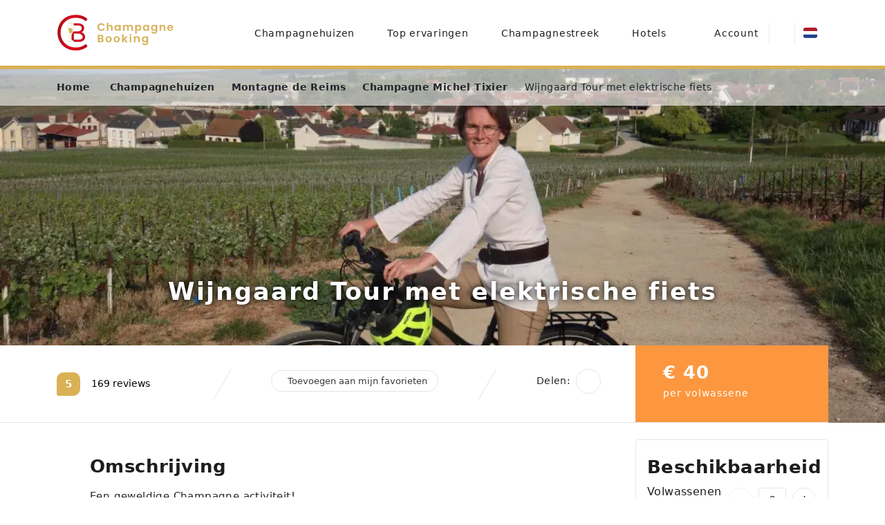

--- FILE ---
content_type: text/html;charset=utf-8
request_url: https://www.champagne-booking.com/tour/montagne-de-reims/champagne-michel-tixier-bezoeken/wijngaard-tour-met-elektrische-fiets/
body_size: 56693
content:
<!DOCTYPE html><html  lang="nl" data-scroll-lock="false"><head><meta charset="utf-8"><meta name="viewport" content="width=device-width, initial-scale=1, maximum-scale=5"><title>Wijngaard Tour met elektrische fiets - Champagne Michel Tixier</title><link rel="canonical" href="https://www.champagne-booking.com/tour/montagne-de-reims/champagne-michel-tixier-bezoeken/wijngaard-tour-met-elektrische-fiets/"><link rel="alternate" hreflang="nl" href="https://www.champagne-booking.com/tour/montagne-de-reims/champagne-michel-tixier-bezoeken/wijngaard-tour-met-elektrische-fiets/" data-hid="hreflang-nl"><link rel="alternate" hreflang="en" href="https://www.champagne-booking.com/en/tour/montagne-de-reims/visit-champagne-michel-tixier/vineyard-tour-with-electric-bike/" data-hid="hreflang-en"><link rel="alternate" hreflang="fr" href="https://www.champagne-booking.com/fr/tour/montagne-de-reims/visite-champagne-michel-tixier/visite-guidee-en-velos-electriques/" data-hid="hreflang-fr"><link rel="alternate" hreflang="x-default" href="https://www.champagne-booking.com/en/tour/montagne-de-reims/visit-champagne-michel-tixier/vineyard-tour-with-electric-bike/" data-hid="hreflang-x-default"><meta name="description" content="Geniet van een begeleide wijngaard Tour met een elektrische fiets. Inclusief een champagne proeverij - Boek nu en betaal bij aankomst"><meta name="robots" content="index, follow"><meta property="og:title" content="Wijngaard Tour met elektrische fiets - Champagne Michel Tixier"><meta property="og:description" content="Geniet van een begeleide wijngaard Tour met een elektrische fiets. Inclusief een champagne proeverij - Boek nu en betaal bij aankomst"><meta property="og:type" content="website"><meta property="og:site_name" content="Champagne Booking"><meta property="og:image" content="https://api.champagne-booking.com/image/storage/photos/activiteiten/wijngaard-tour-met-elektrische-fiets/champagne-tour-reims-fiets.jpg?w=1600&h=900&q=75&fit=crop"><meta property="og:url" content="https://www.champagne-booking.com"><meta property="og:locale" content="nl"><meta name="twitter:card" content="summary_large_image"><meta name="twitter:title" content="Wijngaard Tour met elektrische fiets - Champagne Michel Tixier"><meta name="twitter:description" content="Geniet van een begeleide wijngaard Tour met een elektrische fiets. Inclusief een champagne proeverij - Boek nu en betaal bij aankomst"><meta name="twitter:image" content="https://api.champagne-booking.com/image/storage/photos/activiteiten/wijngaard-tour-met-elektrische-fiets/champagne-tour-reims-fiets.jpg?w=1600&h=900&q=75&fit=crop"><style> </style><style>.app-container{min-height:100vh;position:relative;width:100%}.page-wrapper{min-height:50vh;position:relative}div[id]:not([id=__nuxt]):not([id=__layout]),h1[id],h2[id],h3[id],h4[id],h5[id],h6[id],section[id]{scroll-margin-top:80px}.fade-enter-active{transition:opacity .15s ease}.fade-leave-active{transition:opacity .25s ease}.fade-enter-from,.fade-leave-to{opacity:0}.page-loader{align-items:center;background-color:#fff;display:flex;height:100%;justify-content:center;inset:0;opacity:1;pointer-events:all;position:fixed;width:100%;will-change:opacity;z-index:9999}body.page-loading{overflow:hidden}body.page-loading .page-wrapper{opacity:0;visibility:hidden}body:not(.page-loading){overflow:auto!important}.page-loader.fade-out{animation:none;opacity:1;opacity:0;transition:opacity .3s ease-out}html.no-scroll{overflow:hidden}html:not(.no-scroll){overflow:auto!important}@keyframes fadeIn{0%{opacity:0}20%{opacity:0}to{opacity:1}}</style><style>.loader[data-v-4cf11961]{margin-bottom:2rem;margin-top:2rem}.loader[data-v-4cf11961],.loader--full-page[data-v-4cf11961]{align-items:center;display:flex;justify-content:center}.loader--full-page[data-v-4cf11961]{-webkit-backdrop-filter:blur(5px);backdrop-filter:blur(5px);background-color:#fff;height:100%;inset:0;margin:0;pointer-events:none;position:fixed;width:100%;z-index:9999}.loader--full-page .loader__spinner[data-v-4cf11961]{pointer-events:auto}.loader__spinner[data-v-4cf11961]{display:flex;gap:.3rem;position:relative}.loader__circle[data-v-4cf11961]{animation:bounce-4cf11961 .5s ease-in-out infinite;border-radius:50%;height:.75rem;width:.75rem}.loader__circle[data-v-4cf11961]:nth-child(2){animation-delay:.1s}.loader__circle[data-v-4cf11961]:nth-child(3){animation-delay:.2s}.loader--sm .loader__circle[data-v-4cf11961]{height:.5rem;width:.5rem}.loader--md .loader__circle[data-v-4cf11961]{height:.75rem;width:.75rem}.loader--lg .loader__circle[data-v-4cf11961]{height:1rem;width:1rem}.loader--xl .loader__circle[data-v-4cf11961]{height:1.5rem;width:1.5rem}.loader--xxl .loader__circle[data-v-4cf11961]{height:2rem;width:2rem}.loader--primary .loader__circle[data-v-4cf11961]{background-color:var(--primary)}.loader--white .loader__circle[data-v-4cf11961]{background-color:#fff}@keyframes bounce-4cf11961{0%,to{transform:translateY(.3rem)}50%{transform:translateY(-.3rem)}}</style><style>.header[data-v-9cb0c09c]{--bar-color:#eaebf0;align-items:center;background-color:#fff;border-bottom:5px solid var(--primary);color:#314358;display:flex;padding:1.25rem 0}@media screen and (min-width:992px){.header[data-v-9cb0c09c]{min-height:100px}}.header--transparent[data-v-9cb0c09c]{background-color:#ffffff1a;border-bottom:1px solid hsla(0,0%,100%,.232);opacity:1;--bar-color:hsla(0,0%,100%,.14)}.header--fixed[data-v-9cb0c09c]{color:#fff;position:absolute;width:100%;z-index:98}.header--fixed .header__navbar-toggler[data-v-9cb0c09c]{color:#fff!important}@media screen and (min-width:992px){.header--fixed[data-v-9cb0c09c] .dropdown-toggle:after{color:#fff!important}.header--fixed[data-v-9cb0c09c] .nav-link{color:#fff!important}.header--fixed[data-v-9cb0c09c] .nav-link.active,.header--fixed[data-v-9cb0c09c] .nav-link:focus,.header--fixed[data-v-9cb0c09c] .nav-link:hover{color:#fff!important}}@media screen and (max-width:991px){.header--fixed[data-v-9cb0c09c] .navbar{position:absolute;width:100%;z-index:100}}.header__navbar-toggler[data-v-9cb0c09c]{background:transparent;border:0;color:var(--secondary);font-size:1rem;margin-right:4px}.header__navbar-toggler>svg[data-v-9cb0c09c]{height:20px;width:20px}.header .nav-link[data-v-9cb0c09c]{align-items:center;display:flex;font-size:.85rem;font-weight:500;gap:.25rem;padding:.5rem .1rem!important;white-space:nowrap}.header .nav-link[data-v-9cb0c09c],.header .nav-link.active[data-v-9cb0c09c],.header .nav-link[data-v-9cb0c09c]:focus,.header .nav-link[data-v-9cb0c09c]:hover{color:var(--secondary)}.header .nav-link .nav-label[data-v-9cb0c09c]{display:inline-block}.header .nav-link .icons[data-v-9cb0c09c]{display:inline-block;font-size:1.1rem;margin-right:.25rem;text-align:center}@media screen and (max-width:991px){.header .nav-link .icons[data-v-9cb0c09c]{height:20px;width:20px}}.header[data-v-9cb0c09c] .dropdown-toggle:after{color:var(--secondary)}.header__content[data-v-9cb0c09c]{align-items:center;display:flex;flex-wrap:wrap;justify-content:space-between;position:relative}.header__navigation[data-v-9cb0c09c]{flex:1}.header__image[data-v-9cb0c09c]{height:45px;-o-object-fit:contain;object-fit:contain;width:160px}@media screen and (min-width:992px){.header__image[data-v-9cb0c09c]{height:54px;width:197px}}.header__button-wrapper[data-v-9cb0c09c],.header__buttons[data-v-9cb0c09c]{align-items:center;display:flex}.header__button-wrapper[data-v-9cb0c09c]{height:100%}@media screen and (min-width:992px){.header__button-wrapper[data-v-9cb0c09c]:not(:nth-last-of-type(2)):after{background-color:var(--bar-color);content:" ";display:inline-block;height:30px;width:1px}}@media screen and (min-width:576px){.header__button-wrapper[data-v-9cb0c09c]:last-of-type{display:none}.header__button-wrapper[data-v-9cb0c09c]:last-of-type>*{padding-right:0!important}}@media screen and (max-width:991px){.header__button-wrapper[data-v-9cb0c09c]:not(:last-of-type):after{background-color:var(--bar-color);content:" ";display:inline-block;height:30px;width:1px}}.header__overview-icon[data-v-9cb0c09c]{height:20px;width:20px}@media screen and (min-width:992px){.header__overview-icon[data-v-9cb0c09c]{height:24px;width:24px}}.header__favorite[data-v-9cb0c09c]{align-items:center;display:flex;font-size:100%;height:20px;justify-content:center;width:20px}.header[data-v-9cb0c09c] .header__heart{color:var(--terniary);width:20px}</style><style>.header__navigation[data-v-d6e5d00e]{flex:1!important;flex-basis:100%;flex-shrink:0!important;margin-left:15px;top:110%;width:100%}@media screen and (max-width:991px){.header__navigation[data-v-d6e5d00e]{flex-basis:100%!important;margin-left:0}.header__navigation[data-v-d6e5d00e] .dropdown-menu{margin-top:0!important;max-width:100%!important;position:relative}.header__navigation[data-v-d6e5d00e] .dropdown-menu .app-dropdown__content:before{display:none}.header__navigation[data-v-d6e5d00e] .language-switcher .nav-link{color:var(--secondary);font-size:1rem;font-weight:500}}@media screen and (min-width:992px){.header__navigation[data-v-d6e5d00e]{flex-basis:unset;flex-shrink:1;position:relative;width:auto}}.header__navigation .navbar #main-navbar[data-v-d6e5d00e]{background:#fff;border:var(--divider);border-radius:var(--border-radius);color:var(--secondary)}@media screen and (min-width:992px){.header__navigation .navbar #main-navbar[data-v-d6e5d00e]{background:transparent;border:none}}.icons[data-v-d6e5d00e]{margin-bottom:3px;width:20px}</style><style>.nav-link[data-v-568b6e66]{align-items:center;cursor:pointer;display:flex;font-size:.85rem;font-weight:500;gap:.33rem;letter-spacing:.75px;padding:.5rem .1rem!important;white-space:nowrap}.nav-link[data-v-568b6e66],.nav-link.active[data-v-568b6e66],.nav-link[data-v-568b6e66]:focus,.nav-link[data-v-568b6e66]:hover{color:var(--secondary)}.nav-link .icons[data-v-568b6e66],.nav-link .nav-label[data-v-568b6e66]{display:inline-block}.nav-link .icons[data-v-568b6e66]{font-size:1.1rem;margin-right:.25rem;text-align:center}@media screen and (max-width:991px){.nav-link .icons[data-v-568b6e66]{height:20px;width:20px}}@media screen and (max-width:992px){.nav-link[data-v-568b6e66]{font-size:1rem}}@media screen and (min-width:992px){.the-header-nav-item[data-v-568b6e66]{padding:0 .625rem}}.the-header-nav-item__subitems[data-v-568b6e66]{list-style-type:none;margin:0;padding:0}[data-v-568b6e66] .dropdown__content{background-color:#fff;border:1px solid rgba(0,0,0,.15);border-radius:.25rem;box-shadow:0 .5rem 1rem #0000002d;margin:0;max-width:328px;min-width:-moz-max-content;min-width:max-content;padding:1.25rem 1rem!important;width:100vw}@media screen and (min-width:992px){[data-v-568b6e66] .dropdown__content:before{background:#fff;border-color:#eaebf0 transparent transparent #eaebf0;border-style:solid;border-width:1px;content:"";height:12px;position:absolute;top:-.39rem;transform:rotate(45deg);width:12px}}[data-v-568b6e66] .dropdown__content .submenu-item{border-top:1px solid #eaebf0}[data-v-568b6e66] .dropdown__content .submenu-label+.submenu-item{border-top:none}[data-v-568b6e66] .dropdown__content .submenu-item .nav-link{align-items:center;color:var(--secondary)!important;color:var(--secondary);display:flex;font-size:14px;justify-content:space-between;padding:10px 0}[data-v-568b6e66] .dropdown__content .submenu-item .nav-link:hover{background-color:transparent;color:var(--secondary)!important;text-decoration:underline}[data-v-568b6e66] .dropdown__content .submenu-item .nav-link:hover svg{color:var(--secondary)!important}[data-v-568b6e66] .dropdown__content .submenu-label{color:var(--terniary)!important;margin-bottom:.375rem;padding:0}[data-v-568b6e66] .dropdown__content .submenu-label:not(:first-of-type){margin-top:2.25rem}[data-v-568b6e66] .dropdown__body{padding:0!important}[data-v-568b6e66] .header--fixed .dropdown__content .nav-link{color:var(--secondary)!important}[data-v-568b6e66] .header--fixed .dropdown__content .nav-link:hover{color:var(--primary)!important}</style><style>.dropdown[data-v-6785f868]{position:relative}.dropdown__button[data-v-6785f868]{align-items:center;background:transparent;border:0;cursor:pointer;display:inline-flex;gap:.25rem;padding:0}.dropdown__button.is-active[data-v-6785f868]{color:var(--primary)}.dropdown__content[data-v-6785f868]{background:#fff;border:var(--divider);border-radius:var(--border-radius);box-shadow:var(--shadow);display:block;position:absolute;z-index:50}@media screen and (max-width:991px){.dropdown__content[data-v-6785f868]{max-width:100%!important;position:relative}}.dropdown__content[data-popper-placement^=top][data-v-6785f868]{margin-bottom:var(--dropdown-spacing)}.dropdown__content[data-popper-placement^=right][data-v-6785f868]{margin-left:var(--dropdown-spacing)}.dropdown__content[data-popper-placement^=bottom][data-v-6785f868]{margin-top:var(--dropdown-spacing)}.dropdown__content[data-popper-placement^=left][data-v-6785f868]{margin-right:var(--dropdown-spacing)}.dropdown__body[data-v-6785f868]{padding:.5rem}</style><style>@media screen and (max-width:992px){.the-header-user-menu .dropdown-toggle:after{bottom:5px;position:relative}}.user-dropdown-label{align-items:center;display:inline-flex}.user-dropdown-label svg{height:20px;width:20px}.user-dropdown__button{background:transparent;border:none;color:inherit;font-size:1.25rem;font-weight:600;letter-spacing:0;padding:.5rem 0;text-align:center}@media screen and (min-width:992px){.user-dropdown__button{font-size:1rem}}</style><style>.language-switcher .nav-link[data-v-fa21c1d4]{gap:.33rem}@media screen and (min-width:992px){.language-switcher .nav-link[data-v-fa21c1d4]{margin:.5em .75rem}}.language-switcher li.submenu-item[data-v-fa21c1d4]{border-top:1px solid #eaebf0}.language-switcher li.submenu-item[data-v-fa21c1d4]:first-of-type{border-top:none}.language-switcher[data-v-fa21c1d4] .submenu-item .nav-link{align-items:center;color:var(--secondary)!important;display:flex}.language-switcher[data-v-fa21c1d4] .submenu-item .nav-link:hover{background-color:transparent;color:var(--secondary)!important;text-decoration:underline}.language-switcher[data-v-fa21c1d4] .submenu-item .nav-link:hover svg{color:var(--secondary)!important}.language-switcher[data-v-fa21c1d4] .dropdown-menu{max-width:330px;min-width:-moz-max-content;min-width:max-content}.language-switcher--large .dropdown-toggle[data-v-fa21c1d4]{padding:.5rem 0;width:100%}.language-switcher--large[data-v-fa21c1d4] .dropdown-menu{transform:unset!important;width:100%}.language-switcher__languages[data-v-fa21c1d4]{justify-content:center;list-style-type:none;margin:0;padding:0}.language-switcher__link[data-v-fa21c1d4]{align-items:center;border-radius:var(--border-radius);color:var(--paragraph)!important;display:flex;padding:.5rem!important}.language-switcher__link>span[data-v-fa21c1d4]{font-weight:500;margin-left:.75rem}.language-switcher__link[data-v-fa21c1d4]:hover{text-decoration:none}.language-switcher__flag-wrapper[data-v-fa21c1d4]{align-items:center;display:flex;height:15px;padding-top:0;width:20px}[data-v-fa21c1d4] .dropdown__content{padding:1.25rem 1rem}[data-v-fa21c1d4] .dropdown__content .nav-link{padding-left:0;padding-right:0}[data-v-fa21c1d4] .dropdown__content .submenu-label{color:var(--terniary)!important;margin:0;padding-left:0;padding-right:0;padding-top:0}[data-v-fa21c1d4] .dropdown__content .submenu-label:not(:first-of-type){margin-top:2.25rem}[data-v-fa21c1d4] .dropdown__content .dropdown__body{padding:0}@media screen and (min-width:992px){[data-v-fa21c1d4] .dropdown__content{margin-top:6px;max-width:330px!important;min-width:-moz-max-content!important;min-width:max-content!important;padding-bottom:6px;right:12px}[data-v-fa21c1d4] .dropdown__content:before{background:#fff;border-color:#eaebf0 transparent transparent #eaebf0;border-style:solid;border-width:1px;content:"";height:12px;position:absolute;right:33px;top:-.39rem;transform:rotate(45deg);width:12px}}</style><style>.fi[data-v-23cf7b42]{background-position:50%;background-repeat:no-repeat;background-size:contain;border-radius:3px;display:inline-block;line-height:1em;position:relative}.fi.fi-size-s[data-v-23cf7b42]{height:12px;width:16px}.fi.fi-size-m[data-v-23cf7b42],.fi.fi-size-s[data-v-23cf7b42]{background-position:50%;background-repeat:no-repeat;background-size:cover}.fi.fi-size-m[data-v-23cf7b42]{font-size:.875em;height:15px;width:20px}.fi.fi-size-l[data-v-23cf7b42]{background-position:50%;background-repeat:no-repeat;background-size:cover;font-size:1.5em;height:18px;width:24px}</style><style>.search-button[data-v-de82b5c0]{align-items:center;background:#fff;border:none;border-radius:50%;color:var(--secondary);cursor:pointer;display:inline-flex;justify-content:center;margin-bottom:6px;opacity:.9;padding:0;position:relative;transition:all .2s ease-out}.search-button[data-v-de82b5c0]:hover{color:var(--book);transform:scale(1.05)}.search-button--sm[data-v-de82b5c0]{height:36px;width:36px}.search-button--sm .search-button__icon[data-v-de82b5c0]{height:20px;width:20px}.search-button--md[data-v-de82b5c0]{height:40px;width:40px}.search-button--md .search-button__icon[data-v-de82b5c0]{height:20px;width:20px}.search-button--lg[data-v-de82b5c0]{height:48px;width:48px}.search-button--lg .search-button__icon[data-v-de82b5c0]{height:24px;width:24px}</style><style>.modal[data-v-fdab331f]{background-color:#00000080}.modal-dialog[data-v-fdab331f]{height:100%;margin:0;max-height:100%;max-width:100vw;width:100vw}.modal-header[data-v-fdab331f]{min-height:63px}.modal-body[data-v-fdab331f]{padding-top:0}.modal.fade[data-v-fdab331f]{transition:opacity .5s linear}.modal.show[data-v-fdab331f]{opacity:1}.animate-modal[data-v-fdab331f]{animation:fadeInUp-fdab331f .5s ease forwards}@keyframes fadeInUp-fdab331f{0%{opacity:0;transform:translateY(20px)}to{opacity:1;transform:translateY(0)}}</style><style>.mobile-sub-menu[data-v-ca2834c0]{color:#314358}.mobile-sub-menu .modal-dialog[data-v-ca2834c0]{height:100%;margin:0;max-height:100%;max-width:100vw;width:100vw}.mobile-sub-menu .mobile-menu__button[data-v-ca2834c0]{align-items:center;background-color:var(--color-background);border:none;color:var(--color-text);cursor:pointer;display:flex;font-size:1rem;font-weight:500;justify-content:start;padding:1rem 0;text-align:left;transition:background-color .3s;width:100%}.mobile-sub-menu .mobile-menu__button[data-v-ca2834c0]:hover{background-color:var(--color-background-hover)}.mobile-sub-menu .mobile-menu__button .mobile-menu__icon[data-v-ca2834c0]{height:1.33rem;margin-right:.5rem;width:1.33rem}.mobile-sub-menu .btn-back[data-v-ca2834c0]{align-items:center;background-color:#fff;border:none;border-radius:100%;color:var(--black);display:flex;font-size:18px;justify-content:center;opacity:45%;padding:8px 8px 8px 0}.mobile-sub-menu .btn-back[data-v-ca2834c0]:hover{opacity:100%}.modal[data-v-ca2834c0]{background-color:#00000080}.modal.fade[data-v-ca2834c0]{transition:opacity .5s linear}.modal.show[data-v-ca2834c0]{opacity:1}.animate-modal[data-v-ca2834c0]{animation:fadeInUp-ca2834c0 .5s ease forwards}@keyframes fadeInUp-ca2834c0{0%{opacity:0;transform:translateY(20px)}to{opacity:1;transform:translateY(0)}}.subitems li[data-v-ca2834c0],.subitems ul[data-v-ca2834c0]{list-style-type:none;margin:0;padding:0}.subitems[data-v-ca2834c0]:before{background:#fff;border-color:#eaebf0 transparent transparent #eaebf0;border-style:solid;border-width:1px;content:"";height:12px;position:absolute;top:-.39rem;transform:rotate(45deg);width:12px}.subitems .submenu-item[data-v-ca2834c0]{border-top:1px solid #eaebf0}.subitems .submenu-item[data-v-ca2834c0]:first-of-type,.subitems .submenu-label+.submenu-item[data-v-ca2834c0]{border-top:none}.subitems[data-v-ca2834c0] .submenu-item .nav-link{align-items:center;color:var(--secondary)!important;color:var(--secondary);font-size:15px;justify-content:space-between;padding-left:0!important;padding-right:0!important;padding:10px 0}.subitems[data-v-ca2834c0] .submenu-item .nav-link:hover{background-color:transparent;color:var(--secondary)!important;text-decoration:underline}.subitems[data-v-ca2834c0] .submenu-item .nav-link:hover svg{color:var(--secondary)!important}.subitems .submenu-label[data-v-ca2834c0]{color:var(--terniary)!important;margin-bottom:.375rem;padding:0}.subitems .submenu-label[data-v-ca2834c0]:not(:first-of-type){margin-top:2.25rem}</style><style>.submenu-label[data-v-f319c8fb]{border-bottom:1px solid var(--border-color);color:#314358;display:block;font-size:14px;font-weight:600;margin:0;padding:.75rem 1rem}</style><style>.submenu-item[data-v-e2ef8813]{border-top:1px solid var(--border-color)}.submenu-item .nav-link[data-v-e2ef8813]{background:transparent;border:none;color:var(--secondary)!important;cursor:pointer;display:flex;font-size:14px;font-weight:400;padding:.75rem 1rem;text-align:left;text-decoration:none;transition:color .15s ease-in-out;width:100%}.submenu-item .nav-link[data-v-e2ef8813]:hover{background-color:#f8f9fa;color:var(--primary)!important;text-decoration:none}.submenu-item .nav-link:hover svg[data-v-e2ef8813]{color:var(--primary)}.submenu-item svg[data-v-e2ef8813]{color:#666;font-size:12px}[data-v-e2ef8813] .header--fixed .submenu-item .nav-link{color:var(--secondary)!important}[data-v-e2ef8813] .header--fixed .submenu-item .nav-link:hover{color:var(--primary)!important}</style><style>.submenu-button[data-v-3c4769df]{align-items:center;display:flex;font-size:15px;justify-content:space-between;margin-top:1rem;padding:12px 15px 13px 12px}.submenu-button__arrow[data-v-3c4769df]{font-size:16px}</style><style>.text{color:red}</style><style>@media screen and (max-width:992px){.activity[data-v-aacc80ae] .app-hero-bar{background-color:#fff;margin-top:0!important;padding:1rem 0}}@media screen and (max-width:992px){.activity[data-v-aacc80ae] .app-hero{height:320px;min-height:320px}}.activity__goto[data-v-aacc80ae]{bottom:1.5rem;color:#fff;left:50%;max-width:auto;position:fixed;transform:translate(-50%);width:-moz-max-content;width:max-content;z-index:50}@media screen and (min-width:767px){.activity__goto[data-v-aacc80ae]{font-size:18px}}.activity__description[data-v-aacc80ae] *{font-size:15px}@media screen and (max-width:992px){.activity .activity-bar__rating-mobile[data-v-aacc80ae]{align-items:center;color:inherit;display:flex;text-decoration:none}.activity .activity-bar__rating-mobile .app-rating[data-v-aacc80ae]{margin-right:12px}.activity .activity-bar__rating-mobile .app-stars[data-v-aacc80ae]{margin-top:0}.activity .activity-bar__rating-mobile small[data-v-aacc80ae]{color:var(--text-muted);font-size:.875rem;margin-top:4px}.activity .activity-bar__price-mobile[data-v-aacc80ae]{padding-left:16px;text-align:right}.activity .activity-bar__price-mobile[data-v-aacc80ae] .app-price-block{background-color:transparent!important;color:#030303!important;padding:0}.activity .activity-bar .maison-h2[data-v-aacc80ae]{color:#000;font-size:1.25rem;line-height:1.2}}.activity-rules__rule[data-v-aacc80ae]{font-size:.8rem}@media screen and (min-width:767px){.activity-rules__rule[data-v-aacc80ae]{font-size:15px}}.activity-rules__icon[data-v-aacc80ae]{margin-right:10px;width:35px}@media screen and (max-width:992px){.app-hero-title-mobile[data-v-aacc80ae]{display:none!important}}.app-hero-container[data-v-aacc80ae]{position:relative}.app-hero-title[data-v-aacc80ae]{bottom:80px;left:0;margin-bottom:0;position:absolute;right:0;z-index:2}@media screen and (max-width:992px){.app-hero-bar[data-v-aacc80ae]{background-color:#fff;margin-top:0!important;padding:1.5rem 0}}.app-hero-bar .activity-bar[data-v-aacc80ae]{justify-content:space-between}.app-hero-bar .activity-bar__info[data-v-aacc80ae]{align-items:center;display:flex;height:100%}.app-hero-bar .activity-bar__ratings[data-v-aacc80ae]{align-items:center;display:flex}.app-hero-bar .activity-bar__ratings-count[data-v-aacc80ae]{margin-top:.075rem;padding-left:.5rem}.app-hero-bar .activity-bar__ratings[data-v-aacc80ae]:hover,.app-hero-bar .activity-bar__reviews-mobile[data-v-aacc80ae]:hover{color:initial;text-decoration:none}@media screen and (max-width:992px){.app-hero-bar .activity-bar__pricing[data-v-aacc80ae],.app-hero-bar .activity-bar__reviews-mobile[data-v-aacc80ae]{width:auto}}@media screen and (max-width:991px){[data-v-aacc80ae] .app-price-block{background-color:transparent!important;color:#030303!important}}.activity-bar__ratings-label[data-v-aacc80ae]{align-items:center;background-color:var(--app-rating);border-radius:10px 10px 10px 3px;color:#fff;display:inline-flex;font-size:.875rem;font-weight:600;height:29px;justify-content:center;padding:5px;width:29px}@media (min-width:992px){.activity-bar__ratings-label[data-v-aacc80ae]{font-size:.9375rem;height:34px;width:34px}}.skeleton-hero[data-v-aacc80ae]{background:#f0f0f0;height:300px;position:relative}@media screen and (min-width:992px){.skeleton-hero[data-v-aacc80ae]{height:400px}}.skeleton-loading[data-v-aacc80ae]{background:#f0f0f0;border-radius:var(--border-radius);overflow:hidden;position:relative}.skeleton-loading[data-v-aacc80ae]:before{animation:loading-aacc80ae 1.5s ease-in-out infinite;background:linear-gradient(90deg,#fff0,#fff3 50%,#fff0);background-size:200% 100%;content:"";inset:0;position:absolute;will-change:transform}@keyframes loading-aacc80ae{0%{transform:translate(-100%)}to{transform:translate(100%)}}.page-search-hero__search[data-v-aacc80ae]{position:relative;z-index:15}.page-search-hero__search[data-v-aacc80ae] .search-maison-and-activities{margin-bottom:10px;margin-top:10px}</style><style>.footer{background-color:#151515;color:#ffffffe6;font-size:13px;font-weight:300;letter-spacing:1.14px;line-height:2}.footer .socials{margin-bottom:1.5rem}.footer .socials .footer-nav__list{align-items:center;-moz-column-gap:1rem;column-gap:1rem;display:flex;flex-direction:row;flex-wrap:wrap;row-gap:0}.footer .socials .footer-nav__list li:first-child{flex-basis:100%}@media (max-width:992px){.footer .socials .footer-nav__list{justify-content:center}}.footer .socials p.follow-benefits{color:#fff;font-size:12px;margin-bottom:.5rem;margin-top:0;opacity:.8}.footer .socials .social-icon{color:var(--primary);transition:color .3s ease}.footer .socials .social-icon:hover{color:#fff}@media (max-width:992px){.footer{padding-bottom:28px}}.footer__image{margin-bottom:1.5rem;-o-object-fit:contain;object-fit:contain}@media (max-width:992px){.footer .vertical-nav-list .footer-nav__item{padding-bottom:1rem}}.footer .copyright{color:#fff;font-size:14px;font-weight:400}.footer .copyright a{color:#fff}.footer .alcohol-warning{color:#d9b155;font-size:11px;font-weight:300;letter-spacing:1.14px}</style><style>.footer-nav__title{color:#fff;font-size:15px;font-weight:400;letter-spacing:1.14px;margin-bottom:20px;text-align:left;text-transform:uppercase}.footer-nav__list{display:flex;flex-direction:column;list-style-type:none;margin:0;padding:0;text-align:left}.footer-nav__list--horizontal .footer-nav__item:not(:last-child):after{content:"";margin:0}@media screen and (min-width:992px){.footer-nav__list--horizontal{flex-direction:row;justify-content:center;text-align:center}.footer-nav__list--horizontal .footer-nav__item:not(:last-child):after{content:"-";margin:0 .5rem}}</style><style>.footer-nav__item[data-v-a3815da8]{list-style-type:none}.footer-nav__link[data-v-a3815da8]{color:#fff;font-size:.875rem;font-weight:500;text-align:left;-webkit-text-decoration:none;text-decoration:none;text-underline-offset:2px;transition:color .15s ease-in-out}.footer-nav__link[data-v-a3815da8]:hover{color:var(--primary)}.footer-nav__link.text-underline[data-v-a3815da8]{text-decoration:underline}.footer-nav__link.no-underline[data-v-a3815da8]{text-decoration:none!important}@media (max-width:767.98px){.footer-nav__link[data-v-a3815da8]{text-decoration:underline}.footer-nav__link.no-underline[data-v-a3815da8]{text-decoration:none!important}}</style><style>.app-hero[data-v-f392591b]{display:flex;min-height:330px;overflow:hidden;position:relative}.app-hero[data-v-f392591b] .ck-content div,.app-hero[data-v-f392591b] .ck-content h1,.app-hero[data-v-f392591b] .ck-content h2,.app-hero[data-v-f392591b] .ck-content h3,.app-hero[data-v-f392591b] .ck-content h4,.app-hero[data-v-f392591b] .ck-content h5,.app-hero[data-v-f392591b] .ck-content h6,.app-hero[data-v-f392591b] .ck-content p,.app-hero[data-v-f392591b] .ck-content span,.app-hero[data-v-f392591b] .hero-content div,.app-hero[data-v-f392591b] .hero-content h1,.app-hero[data-v-f392591b] .hero-content h2,.app-hero[data-v-f392591b] .hero-content h3,.app-hero[data-v-f392591b] .hero-content h4,.app-hero[data-v-f392591b] .hero-content h5,.app-hero[data-v-f392591b] .hero-content h6,.app-hero[data-v-f392591b] .hero-content p,.app-hero[data-v-f392591b] .hero-content span{color:#fff!important}.app-hero__wrapper[data-v-f392591b]{padding-top:140px;position:relative;text-align:center}.app-hero__title[data-v-f392591b]{color:#fff;display:inline-block;font-size:35px;font-weight:600;letter-spacing:2px;line-height:50px;text-shadow:0 0 10px #000}@media screen and (min-width:992px){.app-hero--sm[data-v-f392591b]{min-height:400px!important}}@media screen and (min-width:2560px){.app-hero--sm[data-v-f392591b]{min-height:500px!important}}@media screen and (min-width:992px){.app-hero--md[data-v-f392591b]{min-height:512px!important}}@media screen and (min-width:2560px){.app-hero--md[data-v-f392591b]{min-height:650px!important}}@media screen and (min-width:992px){.app-hero--lg[data-v-f392591b]{min-height:612px!important}}@media screen and (min-width:2560px){.app-hero--lg[data-v-f392591b]{min-height:750px!important}}@media screen and (min-width:992px){.app-hero--xl[data-v-f392591b]{min-height:650px!important}}@media screen and (min-width:2560px){.app-hero--xl[data-v-f392591b]{min-height:850px!important}}.app-hero--center[data-v-f392591b]{align-items:center}.app-hero--top[data-v-f392591b]{align-items:flex-start;padding-top:4rem}.app-hero--bottom[data-v-f392591b]{align-items:flex-end;padding-bottom:4rem}.app-hero__background[data-v-f392591b]{height:100%;inset:0;position:absolute;width:100%;z-index:1}.app-hero__background img[data-v-f392591b]{height:100%;-o-object-fit:cover;object-fit:cover;-o-object-position:center center;object-position:center center;width:100%}.app-hero__image[data-v-f392591b]{background-image:var(--url-mobile);background-position:50%;background-repeat:no-repeat;background-size:cover;inset:0;position:absolute}@media screen and (min-width:768px){.app-hero__image[data-v-f392591b]{background-image:var(--url-desktop)}}@media screen and (min-width:2560px){.app-hero__image[data-v-f392591b]{background-image:var(--url-4k)}}.app-hero__overlay[data-v-f392591b]{background-color:#000;inset:0;pointer-events:none;position:absolute}.app-hero__topbar[data-v-f392591b]{background-color:#fff9}.app-hero__btn-bar[data-v-f392591b],.app-hero__topbar[data-v-f392591b]{padding:1rem 0;position:absolute;top:0;width:100%;z-index:3}@media screen and (max-width:767px){.app-hero__topbar[data-v-f392591b]{display:none}}.app-hero__content[data-v-f392591b]{position:relative;width:100%;z-index:2}</style><style>.breadcrumbs[data-v-701e1a7c]{--breadcrumb-text:var(--paragraph,#212529);--breadcrumb-hover:#2c3f58;--breadcrumb-active:var(--paragraph,#212529);--breadcrumb-icon-size:10px;--breadcrumb-icon-mobile-size:9px;--breadcrumb-spacing:6px;--breadcrumb-font-size:14px}.breadcrumbs--dark[data-v-701e1a7c]{--breadcrumb-text:hsla(0,0%,100%,.75);--breadcrumb-hover:#fff;--breadcrumb-active:#fff;--breadcrumb-icon:hsla(0,0%,100%,.5)}.breadcrumbs--desktop[data-v-701e1a7c]{display:block}.breadcrumbs--mobile[data-v-701e1a7c]{display:none}@media (max-width:768px){.breadcrumbs--desktop[data-v-701e1a7c]{display:none}.breadcrumbs--mobile[data-v-701e1a7c]{display:block}}.breadcrumbs__list[data-v-701e1a7c]{display:flex;flex-direction:row;flex-wrap:wrap;list-style-type:none;margin:0;padding:0}.breadcrumbs__item[data-v-701e1a7c]{align-items:center;color:var(--breadcrumb-text);display:inline-flex;font-size:var(--breadcrumb-font-size);transition:color .2s ease}.breadcrumbs__item[data-v-701e1a7c]:first-child{font-weight:600;margin-left:0}.breadcrumbs__item:first-child+.breadcrumbs__item[data-v-701e1a7c]{margin-left:4px}.breadcrumbs__item--active[data-v-701e1a7c],.breadcrumbs__link[data-v-701e1a7c]{color:var(--breadcrumb-active)}.breadcrumbs__link[data-v-701e1a7c]{font-size:var(--breadcrumb-font-size);font-weight:600;text-decoration:none;transition:all .2s ease}.breadcrumbs__link[data-v-701e1a7c]:hover{color:var(--breadcrumb-hover);text-decoration:underline}.breadcrumbs__text[data-v-701e1a7c]{line-height:1.4}</style><style>.btn-back[data-v-971d3780]{background:#ffffff80;border:1px solid rgba(0,0,0,.1);border-radius:50%;height:32px;opacity:1;text-decoration:none;transition:all .3s ease;width:32px;will-change:transform,opacity}.btn-back[data-v-971d3780],.btn-back .btn[data-v-971d3780]{align-items:center;color:inherit;cursor:pointer;display:flex;justify-content:center}.btn-back .btn[data-v-971d3780]{background:transparent;border:none;height:100%;margin:0;padding:0;width:100%}.btn-back--with-background[data-v-971d3780]{align-items:center;background:#fff!important;border:1px solid var(--secondary);border-radius:50%;cursor:pointer;display:inline-flex;height:36px!important;justify-content:center;margin-bottom:.5rem;opacity:.9!important;padding:0;position:relative;transition:all .2s ease-out;width:36px!important}.btn-back--with-background .btn[data-v-971d3780]{color:var(--book)}</style><style>.share-button[data-v-46762dcf]{align-items:center;background:#fff;border:1px solid var(--bs-border-color);border-radius:50%;color:var(--paragraph);cursor:pointer;display:inline-flex;justify-content:center;margin-bottom:.5rem;margin-left:8px;opacity:.9;padding:0;position:relative;transition:all .2s ease-out}.share-button[data-v-46762dcf]:hover{color:var(--book);transform:scale(1.05)}.share-button--sm[data-v-46762dcf]{height:36px;width:36px}.share-button--sm .share-button__icon[data-v-46762dcf]{height:18px;width:18px}.share-button--md[data-v-46762dcf]{height:40px;width:40px}.share-button--md .share-button__icon[data-v-46762dcf]{height:20px;width:20px}.share-button--lg[data-v-46762dcf]{height:48px;width:48px}.share-button--lg .share-button__icon[data-v-46762dcf]{height:24px;width:24px}</style><style>.favorite-button[data-v-3bbfec83]{align-items:center;background:#fff;border:1px solid var(--bs-border-color);border-radius:50%;color:var(--terniary);cursor:pointer;display:inline-flex;justify-content:center;margin-bottom:.5rem;opacity:.9;padding:0;position:relative;transition:all .2s ease-out}.favorite-button[data-v-3bbfec83]:not(.favorite-button--icon-only){border-radius:50px;height:auto!important;padding:5px 15px;width:auto!important}.favorite-button:not(.favorite-button--icon-only) .favorite-button__icon[data-v-3bbfec83]{position:static;transform:none}.favorite-button__text[data-v-3bbfec83]{color:var(--paragraph);font-size:13px;margin-left:8px;transition:color .2s ease-out}.favorite-button[data-v-3bbfec83]:hover{color:var(--terniary);transform:scale(1.05)}.favorite-button.is-favorite .favorite-button__icon--outline[data-v-3bbfec83]{opacity:0;transform:scale(0) rotate(-45deg);transition:all .3s cubic-bezier(.175,.885,.32,1.275)}.favorite-button.is-favorite .favorite-button__icon--solid[data-v-3bbfec83]{animation:popHeart-3bbfec83 .4s cubic-bezier(.175,.885,.32,1.275);color:var(--terniary);opacity:1;transform:scale(1) rotate(0)}.favorite-button.is-favorite:not(.favorite-button--icon-only) .favorite-button__icon--outline[data-v-3bbfec83],.favorite-button.is-favorite:not(.favorite-button--icon-only) .favorite-button__icon--solid[data-v-3bbfec83]{position:static;transform:none}.favorite-button.is-favorite:not(.favorite-button--icon-only) .favorite-button__icon--outline[data-v-3bbfec83]{display:none}.favorite-button.is-favorite:not(.favorite-button--icon-only) .favorite-button__icon--solid[data-v-3bbfec83]{animation:none}.favorite-button.is-loading[data-v-3bbfec83]{opacity:.7;pointer-events:none}.favorite-button--sm[data-v-3bbfec83]{height:36px;width:36px}.favorite-button--sm .favorite-button__icon[data-v-3bbfec83]{height:18px;width:18px}.favorite-button--md[data-v-3bbfec83]{height:40px;width:40px}.favorite-button--md .favorite-button__icon[data-v-3bbfec83]{height:20px;width:20px}.favorite-button--lg[data-v-3bbfec83]{height:48px;width:48px}.favorite-button--lg .favorite-button__icon[data-v-3bbfec83]{height:24px;width:24px}.favorite-button__icon[data-v-3bbfec83]{left:50%;margin:0;padding:0;position:absolute;top:50%;transform:translate(-50%,-50%) scale(1) rotate(0);transform-origin:center;transition:all .3s cubic-bezier(.175,.885,.32,1.275);will-change:transform,opacity,color}.favorite-button__icon--outline[data-v-3bbfec83]{color:var(--text-muted);opacity:1;transition:all .3s cubic-bezier(.175,.885,.32,1.275)}.favorite-button__icon--solid[data-v-3bbfec83]{opacity:0;transform:translate(-50%,-50%) scale(0) rotate(45deg);transition:all .3s cubic-bezier(.175,.885,.32,1.275)}.favorite-button--icon-only .favorite-button__icon[data-v-3bbfec83]{position:absolute}.favorite-button--icon-only.is-favorite .favorite-button__icon--outline[data-v-3bbfec83]{transform:translate(-50%,-50%) scale(0) rotate(-45deg)}.favorite-button--icon-only.is-favorite .favorite-button__icon--solid[data-v-3bbfec83]{transform:translate(-50%,-50%) scale(1) rotate(0)}@keyframes popHeart-3bbfec83{0%{transform:translate(-50%,-50%) scale(0) rotate(45deg)}50%{transform:translate(-50%,-50%) scale(1.2) rotate(0)}to{transform:translate(-50%,-50%) scale(1) rotate(0)}}</style><style>.app-hero-bar{margin-top:var(--app-bar-margin);position:relative;z-index:3}@media screen and (max-width:992px){.app-hero-bar{margin-top:0}}.app-hero-bar__inner-content{border-top-right-radius:var(--border-radius);min-height:100%}@media screen and (min-width:992px){.app-hero-bar__inner-content{height:100%}}.app-hero-bar__content{border-top-right-radius:var(--border-radius);min-height:var(--app-bar-height);position:relative}.app-hero-bar__content--background{background-color:#fff}.app-hero-bar__content--border{border-bottom:var(--divider)}@media screen and (max-width:992px){.app-hero-bar__content--border{border:none}}.app-hero-bar__content--border:before{border-bottom:inherit}@media screen and (max-width:992px){.app-hero-bar__content--border:before{border:none}}@media screen and (min-width:767px){.app-hero-bar__content{height:var(--app-bar-height)}.app-hero-bar__content:before{background-color:#fff;content:" ";height:inherit;position:absolute;right:100%;top:0;width:100vw}}</style><style>.rating[data-v-a45a8eac]{align-items:center;background-color:var(--app-rating);border-radius:10px 10px 10px 3px;color:#fff;display:inline-flex;font-size:.95rem;font-weight:700;justify-content:center;min-width:38px;padding:7.5px;text-align:center}.rating--sm[data-v-a45a8eac]{font-size:.875rem;height:29px;min-width:29px;padding:5px}.rating--md[data-v-a45a8eac]{font-size:.95rem;min-width:38px}.rating--lg[data-v-a45a8eac]{font-size:1.1rem;min-width:45px;padding:10px}</style><style>.app-stars[data-v-fd4f0f84]{display:flex;line-height:1}.app-stars--large .app-stars__stars[data-v-fd4f0f84]{font-size:.9rem}.app-stars__stars[data-v-fd4f0f84]{color:var(--primary);font-size:.725rem}.app-stars__label[data-v-fd4f0f84]{color:var(--paragraph);font-size:.8rem}</style><style>.price-block[data-v-b62f956d]{border-radius:8px;color:var(--app-text);display:inline-block;padding:.25rem 8px .5rem;text-align:right}.price-block--mobile-bg[data-v-b62f956d]{background-color:var(--app-price-block);color:#fff}.price-block>small[data-v-b62f956d]{display:block;font-size:11px;font-weight:400;letter-spacing:1px}.price-block>span[data-v-b62f956d]{font-size:20px;font-weight:500;letter-spacing:.89px}.price-block__text[data-v-b62f956d]{font-size:14px;font-weight:300;letter-spacing:1px}.price-block__text--bottom[data-v-b62f956d]{text-transform:lowercase}@media screen and (min-width:992px){.price-block[data-v-b62f956d]{background-color:var(--app-price-block);border-radius:0;color:#fff;height:100%;padding:1.25rem 2.5rem;text-align:left;width:100%}.price-block>small[data-v-b62f956d]{font-size:14px}.price-block>span[data-v-b62f956d]{font-size:26px;font-weight:600}}</style><style>.app-price-lg[data-v-3c61d54b]{font-size:17px;font-weight:500}</style><style>.app-line[data-v-d2c59431]{padding:0 1.5rem}</style><style>.app-label[data-v-d3f1f37f]{background-color:var(--background);border:1px solid;border-color:var(--border);border-radius:var(--border-radius);color:var(--text);display:inline-block;font-size:12px;font-weight:600;padding:5px 10px;text-align:center}</style><style>@charset "UTF-8";.ck-content h1,.ck-content h2,.ck-content h3,.ck-content h4,.ck-content h5,.ck-content h6{font-weight:600;line-height:1.2;margin-bottom:.5rem;margin-top:0}.ck-content h3{font-size:21px}@media (min-width:768px){.ck-content h3{font-size:26px}}.ck-content br{content:"";display:none}@media (max-width:767px){.ck-content br{display:none}}.ck-content div,.ck-content p{line-height:1.5}.ck-content div:blank,.ck-content div:empty,.ck-content p:blank,.ck-content p:empty{display:none}.ck-content .fa{display:inline-block;font-size:inherit;text-rendering:auto;-webkit-font-smoothing:antialiased;-moz-osx-font-smoothing:grayscale;color:inherit;margin-right:0}.ck-content .fa-check:before{content:"✔"}.ck-content p{font-size:.9375rem;margin-bottom:1rem;margin-top:0}.ck-content p:last-child{margin-bottom:0}.ck-content hr{height:1px}.ck-content ol,.ck-content ul{margin-bottom:1rem;margin-top:0;padding-left:1.25rem}.ck-content ol:last-child,.ck-content ul:last-child{margin-bottom:0}.ck-content ol li,.ck-content ul li{font-size:.9375rem;margin-bottom:.25rem}.ck-content ol li:last-child,.ck-content ul li:last-child{margin-bottom:0}@media (max-width:767px){.ck-content ol li,.ck-content ul li{line-height:1.4;margin-bottom:.25rem}}.ck-content table{border-collapse:collapse;margin-bottom:1rem;width:100%}.ck-content table td,.ck-content table th{border:1px solid var(--border-color);padding:.75rem}.ck-content table th{background-color:var(--light);font-weight:600}.ck-content img{border-radius:var(--border-radius);height:auto;max-width:100%}.ck-content img.left{margin-bottom:1rem;margin-right:1rem}.ck-content img.right{margin-bottom:1rem;margin-left:1rem}.ck-content blockquote{background-color:var(--light);border-left:4px solid var(--primary);margin:0 0 1rem;padding:1rem}.ck-content blockquote p:last-child{margin-bottom:0}</style><style>.app-message[data-v-5d844a2e]{border-radius:.25rem;margin:0 auto;padding:.75rem 1.25rem;position:relative}.app-message p[data-v-5d844a2e]{margin-bottom:0}.app-message__icon[data-v-5d844a2e]{font-size:33px}.app-message__title[data-v-5d844a2e]{font-size:1.125rem;font-weight:600;margin-bottom:.375rem}</style><style>.btn-show-all-reviews[data-v-bb9da9d2]{border:1px solid var(--paragraph);font-size:.9rem;padding:6px 12px;transition:all .2s ease;width:100%}.review-slider-fallback[data-v-bb9da9d2]{margin:0 20px}.review-slider-fallback .card[data-v-bb9da9d2]{border-radius:.5rem;box-shadow:0 2px 4px #0000001a}</style><style>.btn-underline[data-v-fa884665]{margin-top:2rem;text-align:center;width:100%}.btn-underline__btn[data-v-fa884665]{border-bottom:3px solid #d83039;border-radius:0;color:#1d1d1d;font-size:15px;font-weight:600;line-height:1.5;padding-bottom:5px;text-align:center}@media screen and (min-width:767px){.btn-underline__btn[data-v-fa884665]{font-size:18px}}</style><style>.close-by-container[data-v-45fcb69e]{padding:1rem 0}</style><style>.socials[data-v-fd26aadf]{display:inline-flex}.socials__button[data-v-fd26aadf]{align-items:center;background:#fff;border:var(--divider);border-radius:var(--border-radius);color:var(--secondary);cursor:pointer;display:flex;font-size:24px;height:40px;justify-content:center;padding:0;transition:border-color .15s ease;width:40px}.socials__button[data-v-fd26aadf]:hover{border-color:#00000012;text-decoration:none}.socials__button[data-v-fd26aadf]:not(:last-child){margin-right:.5rem}</style><style>.fixed-button[data-v-ef3660db]{background-color:#fff;border-top:var(--divider);bottom:0;box-shadow:var(--shadow);left:0;padding:.67rem 1rem;position:fixed;right:0;transition-duration:.5s;transition-property:transform;transition-timing-function:cubic-bezier(.4,0,.2,1);z-index:1000}.fixed-button.show[data-v-ef3660db]{transform:translateY(0)}.fixed-button.hide[data-v-ef3660db]{transform:translateY(100%)}.btn-check-availability[data-v-ef3660db]{background-color:#239e57;color:#fff;font-size:20px;font-weight:600;letter-spacing:.05rem;padding:.75rem 1rem}@media screen and (min-width:767px){.btn-check-availability[data-v-ef3660db]{font-size:16px;letter-spacing:.1rem;padding:.35rem 1rem}}.btn-check-availability[data-v-ef3660db]:hover{background-color:#1f8e4e}.form-book-activity__card[data-v-ef3660db]{border:var(--divider);border-radius:var(--border-radius)}.form-book-activity__body[data-v-ef3660db]{padding:1.5rem 1rem}.form-book-activity__title[data-v-ef3660db]{color:var(--secondary);font-size:30px;font-weight:600}@media screen and (min-width:767px){.form-book-activity__title[data-v-ef3660db]{font-size:26px}}.form-book-activity__error[data-v-ef3660db]{display:inline-block;font-size:.7rem;font-weight:400;margin-bottom:1rem;text-align:center}@media screen and (max-width:767px){.form-book-activity__error[data-v-ef3660db]{font-size:.9rem}}.form-book-activity__row[data-v-ef3660db]{align-items:center;display:flex;justify-content:space-between;margin-bottom:1.5rem}.form-book-activity__row span[data-v-ef3660db]{font-size:.925rem}.form-book-activity__hidden[data-v-ef3660db],.form-book-activity__row>.form-group[data-v-ef3660db]{margin-bottom:0!important}.form-book-activity__label[data-v-ef3660db]{color:var(--secondary);display:block;font-size:1rem;font-weight:400}.form-book-activity__subtitle[data-v-ef3660db]{color:#0009;font-size:.9rem;font-weight:400;line-height:.5rem;margin:0}.form-book-activity__info[data-v-ef3660db]{border-top:var(--divider);text-align:center}.form-book-activity__info a[data-v-ef3660db],.form-book-activity__info p[data-v-ef3660db],.form-book-activity__info span[data-v-ef3660db]{color:#72809d;font-size:11.5px;font-weight:400;letter-spacing:0;margin:0}@media screen and (max-width:768px){.form-book-activity__info a[data-v-ef3660db],.form-book-activity__info p[data-v-ef3660db],.form-book-activity__info span[data-v-ef3660db]{font-size:14px}}.form-book-activity__info p[data-v-ef3660db]:first-child{margin-bottom:.75rem}.form-book-activity__info a[data-v-ef3660db]{color:var(--paragraph)}.form-book-activity__errors[data-v-ef3660db] .fs-8{font-size:.9rem!important}</style><style>.bookings-date-picker__icon[data-v-131687a7]{color:var(--secondary)}.ms-16px[data-v-131687a7]{margin-left:16px!important}[data-v-131687a7] .modal-body{height:100%;max-height:none}[data-v-131687a7] .modal-title{display:-webkit-box;overflow:hidden;-webkit-box-orient:vertical;-webkit-line-clamp:1;line-clamp:1;font-size:1.1rem}.btn-back[data-v-131687a7]{background:#ffffff80;border:1px solid rgba(0,0,0,.1);border-radius:50%;color:var(--book);height:32px;opacity:1;text-decoration:none;transition:all .3s ease;width:32px;will-change:transform,opacity}.btn-back[data-v-131687a7],.btn-back .btn[data-v-131687a7]{align-items:center;cursor:pointer;display:flex;justify-content:center}.btn-back .btn[data-v-131687a7]{background:transparent;border:none;color:inherit;height:100%;margin:0;padding:0;width:100%}.btn-back--with-background[data-v-131687a7]{align-items:center;background:#fff!important;border:1px solid var(--secondary);border-radius:50%;cursor:pointer;display:inline-flex;height:36px!important;justify-content:center;margin-bottom:.5rem;opacity:.9!important;padding:0;position:relative;transition:all .2s ease-out;width:36px!important}.btn-back--with-background .btn[data-v-131687a7]{color:var(--book)}.bookings-date-picker[data-v-131687a7]{align-items:center;backdrop-filter:blur(10px);-webkit-backdrop-filter:blur(10px);background-color:#0003;display:flex;justify-content:center;inset:0;overflow:hidden;position:fixed;text-align:left;touch-action:manipulation;width:100vw;will-change:filter;z-index:100;-webkit-tap-highlight-color:transparent}@media screen and (max-height:700px){.bookings-date-picker[data-v-131687a7]{align-items:flex-start;padding-top:0}}.bookings-date-picker__fixed-header[data-v-131687a7]{backdrop-filter:blur(10px);-webkit-backdrop-filter:blur(10px);background-color:#fffffff2;border-bottom:1px solid rgba(0,0,0,.1);left:0;padding:0;pointer-events:none;position:fixed;right:0;top:0;z-index:200}.bookings-date-picker__fixed-header-inner[data-v-131687a7]{align-items:center;display:flex;height:100%;padding:0 1rem}.bookings-date-picker__fixed-header .bookings-date-picker__close[data-v-131687a7]{pointer-events:auto}.bookings-date-picker .btn-reserve-now[data-v-131687a7]{color:#fff;font-size:20px;font-weight:500}@media screen and (min-width:767px){.bookings-date-picker .btn-reserve-now[data-v-131687a7]{font-size:16px}}.bookings-date-picker__close[data-v-131687a7]{align-items:center;background:transparent;border:none;color:var(--secondary);cursor:pointer;display:flex;font-weight:500;height:100%}@media screen and (min-width:767px){.bookings-date-picker__close[data-v-131687a7]{margin:12px 0}}.bookings-date-picker__close-wrapper[data-v-131687a7]{background-color:#fff;border:var(--divider);border-radius:var(--border-radius);display:flex;justify-content:flex-start;margin-bottom:1rem;position:sticky;top:0;z-index:10}@media screen and (min-width:992px){.bookings-date-picker__close-wrapper[data-v-131687a7]{background:transparent;border:none;color:var(--secondary);justify-content:flex-end;margin-bottom:0;position:static}}.bookings-date-picker__close svg[data-v-131687a7]{height:22px;width:22px}@media screen and (min-width:767px){.bookings-date-picker__close svg[data-v-131687a7]{height:26px;width:26px}}.bookings-date-picker__close[data-v-131687a7]:hover{color:var(--terniary)}.bookings-date-picker__scroll-container[data-v-131687a7]{align-items:center;display:flex;justify-content:center;min-height:100%;overflow-x:hidden;overflow-y:auto;padding:0;width:100%;-webkit-overflow-scrolling:touch;position:relative;z-index:10}@media screen and (max-width:991px){.bookings-date-picker__scroll-container[data-v-131687a7]{align-items:flex-start;max-height:none;min-height:auto}}.bookings-date-picker__wrapper[data-v-131687a7]{margin:auto;padding:0;position:relative;z-index:5}@media screen and (min-width:992px){.bookings-date-picker__wrapper[data-v-131687a7]{padding:0}}@media screen and (max-height:700px){.bookings-date-picker__wrapper[data-v-131687a7]{padding-top:0}}.bookings-date-picker__card[data-v-131687a7]{background-color:#fff;border:var(--divider);border-radius:var(--border-radius);min-height:100%;overflow:hidden;padding:1rem}.bookings-date-picker__card[data-v-131687a7]:has(>.booking-date-picker-wrapper){display:flex;flex-direction:column;min-height:330px}@media screen and (max-height:700px){.bookings-date-picker__card[data-v-131687a7]:has(>.booking-date-picker-wrapper){min-height:290px}}.bookings-date-picker .booking-date-picker-wrapper[data-v-131687a7]{display:flex;flex:1;flex-direction:column}.bookings-date-picker[data-v-131687a7] .calendar{flex:1;overflow:hidden}.bookings-date-picker[data-v-131687a7] .calendar__grid{overflow:hidden}.bookings-date-picker[data-v-131687a7] .calendar__table{margin-bottom:0}.bookings-date-picker[data-v-131687a7] .calendar__month-container{min-height:220px}@media screen and (max-height:700px){.bookings-date-picker[data-v-131687a7] .calendar__month-container{min-height:200px}}.bookings-date-picker__card-scroll[data-v-131687a7]{background-color:#fff;border:var(--divider);border-radius:var(--border-radius);min-height:100%;overflow-y:auto;padding:1rem 0 1rem 1rem;-webkit-overflow-scrolling:touch}@media screen and (max-width:991px){.bookings-date-picker__card-scroll[data-v-131687a7]{min-height:200px}}.bookings-date-picker__title[data-v-131687a7]{color:var(--primary);font-size:1.25rem;font-weight:700;margin-bottom:.75rem}.bookings-date-picker__heading[data-v-131687a7]{color:var(--primary);font-size:1rem;font-weight:500;line-height:1rem;margin:0}.bookings-date-picker__identifier[data-v-131687a7]{color:var(--secondary);font-size:1rem;font-weight:500;line-height:1rem;margin:0}.bookings-date-picker__subtitle[data-v-131687a7]{color:#0009;font-size:.9rem;font-weight:400;line-height:.5rem;margin:0}.bookings-date-picker__times[data-v-131687a7]{display:flex;flex-direction:column;justify-content:space-between}.bookings-date-picker__persons[data-v-131687a7]{align-items:space-between;display:flex;flex-direction:column;padding:1rem;position:relative}@media screen and (max-height:700px){.bookings-date-picker__persons[data-v-131687a7]{padding:1rem}}.bookings-date-picker__person[data-v-131687a7]{align-items:flex;border-radius:0;display:flex;justify-content:space-between;padding:.5rem 0}@media screen and (max-height:700px){.bookings-date-picker__person[data-v-131687a7]{padding:.3rem 0}}.bookings-date-picker__reset[data-v-131687a7]{background-color:transparent;border:none;font-size:.75rem;font-weight:400;line-height:1rem;margin:0;padding:0;text-decoration-line:underline}.bookings-date-picker__reset--wrapper[data-v-131687a7]{display:flex;height:.5rem;justify-content:flex-start;margin-bottom:.5rem;margin-top:1rem;min-height:.5rem}@media screen and (max-width:700px){.bookings-date-picker__reset--wrapper[data-v-131687a7]{margin-bottom:1.5rem}}.bookings-date-picker__errors[data-v-131687a7] .text-danger{color:#1d1d1d!important;font-size:.7rem!important;font-weight:400;text-align:center}@media screen and (max-width:992px){.bookings-date-picker__errors[data-v-131687a7] .text-danger{font-size:.9rem!important}}.bookings-date-picker__overlay[data-v-131687a7]{height:100%;position:absolute;width:100%;z-index:0}.bookings-date-picker[data-v-131687a7] .form-group{margin-bottom:0!important}@media screen and (min-width:992px){.bookings-date-picker__persons[data-v-131687a7]{align-items:center;flex-direction:row;padding:3rem 1rem 0}.bookings-date-picker__persons-title[data-v-131687a7]{left:0;margin-bottom:10px;padding:1rem;position:absolute;top:0;width:100%;z-index:5}.bookings-date-picker__person[data-v-131687a7]{flex:0 0 33.3%;position:relative;z-index:10}.bookings-date-picker__person--0[data-v-131687a7]{border-right:1px solid #f4f4f4;padding-right:1.25rem}.bookings-date-picker__person--1[data-v-131687a7]{padding:0 1.25rem}.bookings-date-picker__person--2[data-v-131687a7]{border-left:1px solid #f4f4f4;padding-left:1.25rem}}.text-error[data-v-131687a7]{font-size:.7rem}@media screen and (max-width:992px){.text-error[data-v-131687a7]{font-size:1rem}}.validation-container[data-v-131687a7]{display:none}.tooltip-container[data-v-131687a7]{position:relative;z-index:20}.tooltip-container.has-errors:hover .tooltip-errors[data-v-131687a7]{transform:translateY(0)}.tooltip-errors[data-v-131687a7]{bottom:100%;left:0;margin-bottom:10px;position:absolute;right:1rem;transition:all .3s ease;width:auto;z-index:30}.tooltip-errors .tooltip-inner[data-v-131687a7]{background-color:#fff;border:1px solid rgba(220,53,69,.4);border-radius:6px;box-shadow:0 2px 10px #0000001a;padding:12px}.tooltip-errors .tooltip-arrow[data-v-131687a7]{border-left:8px solid transparent;border-right:8px solid transparent;border-top:8px solid rgba(220,53,69,.4);bottom:-8px;height:0;left:50%;position:absolute;transform:translate(-50%);width:0}.tooltip-errors .tooltip-arrow[data-v-131687a7]:after{border-left:7px solid transparent;border-right:7px solid transparent;border-top:7px solid #fff;bottom:2px;content:"";height:0;left:-7px;position:absolute;width:0}.tooltip-errors .tooltip-error-message[data-v-131687a7]{align-items:flex-start;color:var(--danger,#dc3545);display:flex;font-size:.85rem;margin-bottom:8px;text-align:left}.tooltip-errors .tooltip-error-message[data-v-131687a7]:last-child{margin-bottom:0}.tooltip-errors .tooltip-error-message .error-icon[data-v-131687a7]{flex-shrink:0;font-size:.85rem;margin-right:8px;margin-top:2px}.btn.btn-book[data-v-131687a7]{width:100%}.btn.btn-book[data-v-131687a7]:disabled,.has-errors .btn.btn-book[data-v-131687a7]{background-color:#fff!important;border-color:var(--paragraph)!important;color:var(--paragraph)!important;opacity:1}.scroll-indicator-wrapper[data-v-131687a7]{bottom:80px}.scroll-indicator-btn[data-v-131687a7],.scroll-indicator-wrapper[data-v-131687a7]{align-items:center;display:flex;position:fixed;z-index:1060}.scroll-indicator-btn[data-v-131687a7]{animation:bounce-131687a7 1.5s infinite;background-color:var(--primary,#333);border:none;border-radius:50%;bottom:70px;box-shadow:0 4px 12px #0000004d;color:#fff;cursor:pointer;height:32px;justify-content:center;left:50%;opacity:.7;transform:translate(-50%);transition:transform .2s ease,opacity .2s ease;width:32px}.scroll-indicator-btn[data-v-131687a7]:hover{opacity:.9;transform:translate(-50%) scale(1.1)}@keyframes bounce-131687a7{0%,to{transform:translate(-50%) translateY(0)}50%{transform:translate(-50%) translateY(-5px)}}.scroll-indicator-close[data-v-131687a7]{align-items:center;background-color:#fff;border:none;border-radius:50%;box-shadow:0 2px 5px #0000004d;cursor:pointer;display:flex;height:28px;justify-content:center;margin-left:8px;padding:0;width:28px}.scroll-indicator-close svg[data-v-131687a7]{color:var(--secondary,#666);height:14px;width:14px}.scroll-indicator-close[data-v-131687a7]:hover{background-color:#f5f5f5}.scroll-indicator-close:hover svg[data-v-131687a7]{color:var(--primary)}@media screen and (max-width:767px){.scroll-indicator-wrapper[data-v-131687a7]{bottom:20px;right:20px}.scroll-indicator-btn[data-v-131687a7]{padding:8px 16px}.scroll-indicator-btn .scroll-indicator-text[data-v-131687a7]{font-size:12px}}@media screen and (max-height:640px){.scroll-indicator-wrapper[data-v-131687a7]{bottom:15px;right:15px}}.scroll-sentinel[data-v-131687a7]{height:20px;left:0;opacity:0;pointer-events:none;position:absolute;top:0;width:100%;z-index:-1}</style><style>.formulate-quantity[data-v-0d7af8be]{display:flex;flex-direction:column;width:auto}.formulate-quantity.has-label[data-v-0d7af8be]{width:100%}.formulate-quantity__label-wrapper[data-v-0d7af8be]{margin-bottom:.5rem}.formulate-quantity__label[data-v-0d7af8be]{font-weight:500}.formulate-quantity__controls[data-v-0d7af8be]{align-items:center;display:flex;justify-content:center;white-space:nowrap}.formulate-quantity__button[data-v-0d7af8be]{align-items:center;background:#fff;border:1px solid var(--divider-color,#e5e5e5);border-radius:50%;cursor:pointer;display:flex;flex-shrink:0;height:36px;justify-content:center;padding:0;transition:all .2s ease;width:36px}@media (max-width:992px){.formulate-quantity__button[data-v-0d7af8be]{background:#fff;border:1px solid var(--book)}}.formulate-quantity__button span[data-v-0d7af8be]{color:var(--secondary);font-size:18px;line-height:.8;-webkit-user-select:none;-moz-user-select:none;user-select:none}@media (max-width:992px){.formulate-quantity__button span[data-v-0d7af8be]{color:var(--book)}}.formulate-quantity__button[data-v-0d7af8be]:hover:not(:disabled){background:var(--hover-color);border-color:var(--hover-color)}@media (max-width:992px){.formulate-quantity__button[data-v-0d7af8be]:hover:not(:disabled){background:#fff;border:1px solid var(--book)}}.formulate-quantity__button:hover:not(:disabled) span[data-v-0d7af8be]{color:var(--secondary)}@media (max-width:992px){.formulate-quantity__button:hover:not(:disabled) span[data-v-0d7af8be]{color:var(--book)}}.formulate-quantity__button[data-v-0d7af8be]:disabled{cursor:not-allowed;opacity:.5}.formulate-quantity__button.blue[data-v-0d7af8be]{background:#fff;border:1px solid var(--book)}.formulate-quantity__button.blue span[data-v-0d7af8be]{color:var(--book)}.formulate-quantity__button.blue[data-v-0d7af8be]:hover:not(:disabled){background:#fff;border:1px solid var(--book)}.formulate-quantity__button.blue:hover:not(:disabled) span[data-v-0d7af8be]{color:var(--book)}.formulate-quantity__input[data-v-0d7af8be]{-moz-appearance:textfield;border:1px solid var(--divider-color,#e5e5e5);border-radius:4px;color:var(--secondary);flex-shrink:0;font-size:16px;font-weight:500;height:36px;margin:0 .5rem;text-align:center;width:40px}.formulate-quantity__input[data-v-0d7af8be]::-webkit-inner-spin-button,.formulate-quantity__input[data-v-0d7af8be]::-webkit-outer-spin-button{-webkit-appearance:none;margin:0}.formulate-quantity__input[data-v-0d7af8be]:focus{border-color:var(--secondary);outline:none}.formulate-quantity__input[data-v-0d7af8be]:disabled{background-color:#f5f5f5;cursor:not-allowed;opacity:.5}</style><style>.bookings-date-picker[data-v-a2fb0884]{align-items:center;backdrop-filter:blur(10px);-webkit-backdrop-filter:blur(10px);background-color:#0003;display:flex;justify-content:center;inset:0;overflow:hidden;position:fixed;text-align:left;touch-action:manipulation;width:100vw;will-change:filter;z-index:100;-webkit-tap-highlight-color:transparent}@media screen and (max-height:700px){.bookings-date-picker[data-v-a2fb0884]{align-items:flex-start;padding-top:0}}.bookings-date-picker__fixed-header[data-v-a2fb0884]{backdrop-filter:blur(10px);-webkit-backdrop-filter:blur(10px);background-color:#fffffff2;border-bottom:1px solid rgba(0,0,0,.1);height:50px;left:0;padding:0;pointer-events:none;position:fixed;right:0;top:0;z-index:200}.bookings-date-picker__fixed-header-inner[data-v-a2fb0884]{align-items:center;display:flex;height:100%;padding:0 1rem}.bookings-date-picker__fixed-header .bookings-date-picker__close[data-v-a2fb0884]{pointer-events:auto}.bookings-date-picker .btn-reserve-now[data-v-a2fb0884]{color:#fff;font-size:20px;font-weight:500}@media screen and (min-width:767px){.bookings-date-picker .btn-reserve-now[data-v-a2fb0884]{font-size:16px}}.bookings-date-picker__close[data-v-a2fb0884]{align-items:center;background:transparent;border:none;color:var(--secondary);cursor:pointer;display:flex;font-weight:500;height:100%}@media screen and (min-width:767px){.bookings-date-picker__close[data-v-a2fb0884]{margin:12px 0}}.bookings-date-picker__close-wrapper[data-v-a2fb0884]{background-color:#fff;border:var(--divider);border-radius:var(--border-radius);display:flex;justify-content:flex-start;margin-bottom:1rem;position:sticky;top:0;z-index:10}@media screen and (min-width:767px){.bookings-date-picker__close-wrapper[data-v-a2fb0884]{background:transparent;border:none;color:var(--secondary);justify-content:flex-end;margin-bottom:0;position:static}.bookings-date-picker__close[data-v-a2fb0884]{color:#fff}}.bookings-date-picker__close svg[data-v-a2fb0884]{height:22px;width:22px}@media screen and (min-width:767px){.bookings-date-picker__close svg[data-v-a2fb0884]{height:26px;width:26px}}.bookings-date-picker__close[data-v-a2fb0884]:hover{color:var(--terniary)}.bookings-date-picker__scroll-container[data-v-a2fb0884]{align-items:center;display:flex;justify-content:center;max-height:90vh;min-height:100%;overflow-x:hidden;overflow-y:auto;padding:2rem 0;width:100%;-webkit-overflow-scrolling:touch;position:relative;z-index:10}@media screen and (max-width:991px){.bookings-date-picker__scroll-container[data-v-a2fb0884]{padding-top:60px}}@media screen and (max-height:700px){.bookings-date-picker__scroll-container[data-v-a2fb0884]{align-items:flex-start;max-height:650px;min-height:auto;padding-bottom:10px;padding-top:10px}}.bookings-date-picker__wrapper[data-v-a2fb0884]{margin:auto;max-width:900px;padding:.5rem;position:relative;width:100vw;z-index:5}@media screen and (min-width:992px){.bookings-date-picker__wrapper[data-v-a2fb0884]{padding:0}}@media screen and (max-height:700px){.bookings-date-picker__wrapper[data-v-a2fb0884]{padding-top:0}}.bookings-date-picker__card[data-v-a2fb0884]{background-color:#fff;border:var(--divider);border-radius:var(--border-radius);min-height:100%;overflow:hidden;padding:.75rem}.bookings-date-picker__card[data-v-a2fb0884]:has(>.booking-date-picker-wrapper){display:flex;flex-direction:column;min-height:330px}@media screen and (max-height:700px){.bookings-date-picker__card[data-v-a2fb0884]:has(>.booking-date-picker-wrapper){min-height:290px}}.bookings-date-picker .booking-date-picker-wrapper[data-v-a2fb0884]{display:flex;flex:1;flex-direction:column}.bookings-date-picker[data-v-a2fb0884] .calendar{flex:1;overflow:hidden}.bookings-date-picker[data-v-a2fb0884] .calendar__grid{overflow:hidden}.bookings-date-picker[data-v-a2fb0884] .calendar__table{margin-bottom:0}.bookings-date-picker[data-v-a2fb0884] .calendar__month-container{min-height:220px}@media screen and (max-height:700px){.bookings-date-picker[data-v-a2fb0884] .calendar__month-container{min-height:200px}}.bookings-date-picker__card-scroll[data-v-a2fb0884]{background-color:#fff;border:var(--divider);border-radius:var(--border-radius);min-height:100%;overflow-y:auto;padding:.75rem 0 .75rem .75rem;-webkit-overflow-scrolling:touch}@media screen and (max-width:991px){.bookings-date-picker__card-scroll[data-v-a2fb0884]{min-height:200px}}.bookings-date-picker__title[data-v-a2fb0884]{color:var(--primary);font-size:1.25rem;font-weight:700;margin-bottom:.75rem}.bookings-date-picker__heading[data-v-a2fb0884]{color:var(--primary);font-size:1rem;font-weight:500;line-height:1rem;margin:0}.bookings-date-picker__identifier[data-v-a2fb0884]{color:var(--secondary);font-size:1rem;font-weight:500;line-height:1rem;margin:0}.bookings-date-picker__subtitle[data-v-a2fb0884]{color:#0009;font-size:.9rem;font-weight:400;line-height:.5rem;margin:0}.bookings-date-picker__times[data-v-a2fb0884]{display:flex;flex-direction:column;justify-content:space-between}.bookings-date-picker__persons[data-v-a2fb0884]{align-items:space-between;display:flex;flex-direction:column;padding:1.25rem 1rem;position:relative}@media screen and (max-height:700px){.bookings-date-picker__persons[data-v-a2fb0884]{padding:1rem .75rem}}.bookings-date-picker__person[data-v-a2fb0884]{align-items:flex;border-radius:0;display:flex;justify-content:space-between;padding:.5rem 0}@media screen and (max-height:700px){.bookings-date-picker__person[data-v-a2fb0884]{padding:.3rem 0}}.bookings-date-picker__reset[data-v-a2fb0884]{background-color:transparent;border:none;font-size:.75rem;font-weight:400;line-height:1rem;margin:0;padding:0;text-decoration-line:underline}.bookings-date-picker__reset--wrapper[data-v-a2fb0884]{display:flex;height:.5rem;justify-content:flex-start;margin-bottom:.5rem;margin-top:1rem;min-height:.5rem}@media screen and (max-width:700px){.bookings-date-picker__reset--wrapper[data-v-a2fb0884]{margin-bottom:1.5rem}}.bookings-date-picker__errors[data-v-a2fb0884] .text-danger{color:#1d1d1d!important;font-size:.7rem!important;font-weight:400;text-align:center}@media screen and (max-width:992px){.bookings-date-picker__errors[data-v-a2fb0884] .text-danger{font-size:.9rem!important}}.bookings-date-picker__overlay[data-v-a2fb0884]{height:100%;position:absolute;width:100%;z-index:0}.bookings-date-picker[data-v-a2fb0884] .form-group{margin-bottom:0!important}@media screen and (min-width:992px){.bookings-date-picker__persons[data-v-a2fb0884]{align-items:center;flex-direction:row;padding:3rem 1rem 0}.bookings-date-picker__persons-title[data-v-a2fb0884]{left:0;margin-bottom:10px;padding:1rem;position:absolute;top:0;width:100%;z-index:5}.bookings-date-picker__person[data-v-a2fb0884]{flex:0 0 33.3%;position:relative;z-index:10}.bookings-date-picker__person--0[data-v-a2fb0884]{border-right:1px solid #f4f4f4;padding-right:1.25rem}.bookings-date-picker__person--1[data-v-a2fb0884]{padding:0 1.25rem}.bookings-date-picker__person--2[data-v-a2fb0884]{border-left:1px solid #f4f4f4;padding-left:1.25rem}}.text-error[data-v-a2fb0884]{font-size:.7rem}@media screen and (max-width:992px){.text-error[data-v-a2fb0884]{font-size:1rem}}.validation-container[data-v-a2fb0884]{display:none}.tooltip-container[data-v-a2fb0884]{position:relative;z-index:20}.tooltip-container.has-errors:hover .tooltip-errors[data-v-a2fb0884]{opacity:1;transform:translateY(0);visibility:visible}.tooltip-errors[data-v-a2fb0884]{bottom:100%;left:0;margin-bottom:10px;opacity:0;position:absolute;right:1rem;transform:translateY(10px);transition:all .3s ease;visibility:hidden;width:auto;z-index:30}.tooltip-errors .tooltip-inner[data-v-a2fb0884]{background-color:#fff;border:1px solid rgba(220,53,69,.4);border-radius:6px;box-shadow:0 2px 10px #0000001a;padding:12px}.tooltip-errors .tooltip-arrow[data-v-a2fb0884]{border-left:8px solid transparent;border-right:8px solid transparent;border-top:8px solid rgba(220,53,69,.4);bottom:-8px;height:0;left:50%;position:absolute;transform:translate(-50%);width:0}.tooltip-errors .tooltip-arrow[data-v-a2fb0884]:after{border-left:7px solid transparent;border-right:7px solid transparent;border-top:7px solid #fff;bottom:2px;content:"";height:0;left:-7px;position:absolute;width:0}.tooltip-errors .tooltip-error-message[data-v-a2fb0884]{align-items:flex-start;color:var(--danger,#dc3545);display:flex;font-size:.85rem;margin-bottom:8px;text-align:left}.tooltip-errors .tooltip-error-message[data-v-a2fb0884]:last-child{margin-bottom:0}.tooltip-errors .tooltip-error-message .error-icon[data-v-a2fb0884]{flex-shrink:0;font-size:.85rem;margin-right:8px;margin-top:2px}.btn.btn-book[data-v-a2fb0884]:disabled{border-color:var(--paragraph);color:var(--paragraph);opacity:1}</style><style>.date-input[data-v-33e0adfc]{display:flex;flex:1;flex-direction:column;overflow:hidden;position:relative;width:100%}.date-input__loading[data-v-33e0adfc]{align-items:center;background:#fff;color:var(--secondary);display:flex;justify-content:center;inset:0;min-height:200px;position:absolute;z-index:10}</style><style>.calendar[data-v-bc349370]{max-width:100%;overflow:hidden;touch-action:manipulation;width:100%}.calendar__header[data-v-bc349370]{align-items:center;display:flex;justify-content:space-between;margin-bottom:1rem;position:relative;width:100%}.calendar__months-wrapper[data-v-bc349370]{display:flex;gap:40px;justify-content:center;margin:0 auto;overflow:hidden;padding:0;text-align:center;width:calc(100% - 80px)}@media (max-width:768px){.calendar__months-wrapper[data-v-bc349370]{gap:20px;width:calc(100% - 80px)}}.calendar__month[data-v-bc349370]{color:var(--secondary);font-size:16px;font-weight:500!important;line-height:1.2;margin-bottom:0;overflow:hidden;padding:0;text-align:center;text-overflow:ellipsis;white-space:nowrap;width:100%}.calendar__nav-button[data-v-bc349370]{align-items:center;background-color:transparent;border:none;border-radius:50%;color:var(--secondary);cursor:pointer;display:flex;flex:0 0 40px;font-size:1.5rem;height:40px;justify-content:center;padding:0;position:relative;width:40px;z-index:2}.calendar__nav-button i[data-v-bc349370]{font-size:1.25rem}.calendar__nav-button[data-v-bc349370]:hover:not(:disabled){background-color:#0000000d}.calendar__nav-button[data-v-bc349370]:disabled{cursor:not-allowed;opacity:.5}.calendar__grid[data-v-bc349370]{display:flex;gap:20px;max-width:100%;overflow:hidden;position:relative}@media (max-width:768px){.calendar__grid[data-v-bc349370]{flex-direction:column}}.calendar__delayed-loading-overlay[data-v-bc349370]{align-items:center;background-color:#fffffff2;border-radius:var(--border-radius);display:flex;justify-content:center;inset:0;position:absolute;z-index:10}.calendar__month-container[data-v-bc349370]{flex:1;min-width:0;overflow:hidden;position:relative;transition:opacity .2s ease}.calendar__month-container--loading[data-v-bc349370]{opacity:.7}.calendar__month-container--loading[data-v-bc349370]:after{background-color:#fff6;border-radius:var(--border-radius);content:"";inset:0;position:absolute;z-index:2}.calendar__table[data-v-bc349370]{border:none;border-collapse:collapse;height:280px;margin:0 auto;table-layout:fixed;width:100%}.calendar__row[data-v-bc349370]{border:none;height:40px;text-align:center}.calendar__weekday[data-v-bc349370]{color:#666;font-size:15px;font-weight:400;overflow:hidden;padding:8px 0;text-align:center;text-overflow:ellipsis;white-space:nowrap}.calendar__date[data-v-bc349370]{background-color:transparent;height:32px;padding:0;position:relative;width:32px}@media (max-width:992px){.calendar__date[data-v-bc349370]{height:32px;width:32px}}.calendar__button[data-v-bc349370]{align-items:center;background-color:transparent;border:none;border-radius:50%;cursor:pointer;display:flex;font-size:16px;height:32px;justify-content:center;margin:0 auto;outline:none;padding:0;position:relative;touch-action:pan-y;-ms-touch-action:pan-y;transition:all .2s ease;width:32px;z-index:1;-webkit-tap-highlight-color:transparent;-webkit-touch-callout:none;-webkit-user-select:none;-moz-user-select:none;user-select:none}@media (max-width:992px){.calendar__button[data-v-bc349370]{font-size:16px;height:32px;width:32px}}.calendar__button--outside-month[data-v-bc349370]{opacity:.3;pointer-events:none}.calendar__button[data-v-bc349370]:disabled{cursor:default}.calendar__button--selected[data-v-bc349370]{background:var(--primary,#0071e3)!important;color:#fff!important;font-weight:600}.calendar__button--available[data-v-bc349370]{background-color:transparent;color:inherit;font-weight:500}.calendar__button--unavailable[data-v-bc349370]{color:#ccc;text-decoration:line-through}.calendar__button--loading[data-v-bc349370]{color:inherit;font-weight:600;opacity:.7}@keyframes pulse-bc349370{0%{opacity:.5;transform:scale(1)}50%{opacity:.2;transform:scale(1.5)}to{opacity:.5;transform:scale(1)}}@media (hover:hover){.calendar__button--available[data-v-bc349370]{background-color:transparent;color:inherit;font-weight:500}.calendar__button--available[data-v-bc349370]:focus,.calendar__button--available[data-v-bc349370]:hover:not(:disabled){background-color:var(--primary-light,rgba(0,113,227,.3));color:#fff}}@media (hover:none){.calendar__button--available[data-v-bc349370]{background-color:transparent;color:inherit;font-weight:500}.calendar__button--available[data-v-bc349370]:active:not(:disabled){background-color:var(--primary-light,rgba(0,113,227,.3));color:#fff}}</style><style>.row[data-v-a00be5ce]{margin-bottom:.5rem;margin-top:.5rem}</style><style>.review-item[data-v-35755de4]{height:100%}.review-item__user-initial[data-v-35755de4]{font-size:1.25rem;font-weight:600;height:45px;width:45px}.review-item__card[data-v-35755de4]{position:relative}.review-item__card[data-v-35755de4]:after{background-color:#fff;border:1px solid #eaebf0;border-bottom:0;border-right:0;content:"";display:block;height:12px;left:15px;position:absolute;top:-7px;transform:rotate(45deg);width:12px}@media screen and (min-width:767px){.review-item__card[data-v-35755de4]:after{left:-7px;top:16px;transform:rotate(-45deg)}}.review-item__user-name[data-v-35755de4]{font-size:16px;font-weight:600}.review-item__body[data-v-35755de4]{font-size:14px}.review-item__footer[data-v-35755de4]{color:#afafaf;font-size:.875rem}.review-item__responses[data-v-35755de4]{padding-left:61px}</style><style>.user-avatar[data-v-39a38ad0]{overflow:hidden;position:relative}.user-avatar__image[data-v-39a38ad0]{height:100%;-o-object-fit:cover;object-fit:cover;width:100%}.user-avatar__initials[data-v-39a38ad0]{-webkit-user-select:none;-moz-user-select:none;user-select:none}</style><style>.fi[data-v-6b7547a3]{background-position:50%;background-repeat:no-repeat;background-size:contain;border-radius:3px;display:inline-block;line-height:1em;position:relative}.fi.fi-size-s[data-v-6b7547a3]{width:16px}.fi.fi-size-m[data-v-6b7547a3]{font-size:.875em}.fi.fi-size-l[data-v-6b7547a3]{font-size:1.5em}</style><style>.app-pagination .pagination[data-v-5a971230]{display:flex;list-style:none;margin:0;padding-left:0}.app-pagination .page-item[data-v-5a971230]:not(:first-child){margin-left:.25rem}.app-pagination .page-item.disabled .page-link[data-v-5a971230]{color:var(--text-muted);pointer-events:none}.app-pagination .page-link[data-v-5a971230]{align-items:center;border:none;border-radius:var(--border-radius);color:var(--paragraph,var(--text));cursor:pointer;display:flex;font-size:.75rem;justify-content:center;margin:0 2px;padding:5px 6px;text-decoration:none;transition:color .2s,background-color .2s,border-color .2s}.app-pagination .page-link[data-v-5a971230],.app-pagination .page-link.active[data-v-5a971230]{background-color:transparent;position:relative}.app-pagination .page-link.active[data-v-5a971230]:after{border:1px solid #b2b2b2;border-radius:4px;content:" ";inset:0;position:absolute}.app-pagination .page-link[data-v-5a971230]:hover{background:#fff}@media (hover:hover) and (pointer:fine){.app-pagination .page-link[data-v-5a971230]:hover{background-color:transparent;position:relative}.app-pagination .page-link[data-v-5a971230]:hover:after{border:1px solid #b2b2b2;border-radius:4px;content:" ";inset:0;position:absolute}}.app-pagination .page-link[data-v-5a971230]:focus{box-shadow:none;outline:none}@media screen and (min-width:767px){.app-pagination .page-link[data-v-5a971230]{font-size:1rem;padding:.375rem .75rem}}.app-pagination .pagination--with-first-last .page-link[data-v-5a971230]{min-width:auto}@media screen and (max-width:766px){.app-pagination .pagination--sm .page-link[data-v-5a971230]{font-size:.875rem;padding:4px 8px}.app-pagination .pagination--lg .page-link[data-v-5a971230]{font-size:1rem;padding:6px 12px}}@media screen and (min-width:767px){.app-pagination .pagination--lg .page-link[data-v-5a971230]{font-size:1.125rem;padding:.5rem 1rem}}</style><style>.activity-list[data-v-540c95a0]{list-style-type:none;margin:0;padding:0}</style><style>.activity-item[data-v-f9b489d0]{border:1px solid #efefef;border-radius:.5rem;box-shadow:1px 1px 5px #1a1a1a26;margin-bottom:1.5rem;padding:1rem}.activity-item[data-v-f9b489d0]:last-child{margin-bottom:0}.activity-item small[data-v-f9b489d0]{font-size:12px}@media screen and (min-width:767px){.activity-item small[data-v-f9b489d0]{font-size:80%}}.activity-item a[data-v-f9b489d0]{text-decoration:none}.activity-item__image-wrapper[data-v-f9b489d0]{position:relative}.activity-item__image-link[data-v-f9b489d0]{display:block;height:180px;overflow:hidden;width:100%}.activity-item__image-link--disabled[data-v-f9b489d0]{cursor:not-allowed;opacity:.8}.activity-item__image[data-v-f9b489d0]{border-radius:var(--border-radius);height:100%;-o-object-fit:cover;object-fit:cover;width:100%}.activity-item__favorite[data-v-f9b489d0]{left:10px;position:absolute;top:10px}.activity-item__title[data-v-f9b489d0]{color:var(--secondary);font-size:18px;font-weight:700;line-height:1.2;margin-bottom:.75rem;padding-top:1rem}@media screen and (min-width:992px){.activity-item__title[data-v-f9b489d0]{padding-bottom:0;padding-top:.375rem}}.activity-item__title-text[data-v-f9b489d0]{color:var(--secondary);cursor:not-allowed;opacity:.8}.activity-item__title>a[data-v-f9b489d0]:hover{text-decoration:underline}.activity-item__subtitle-text[data-v-f9b489d0]{display:block;font-size:14px;font-weight:400;margin:20px 0 24px}@media screen and (max-width:767px){.activity-item__subtitle-text[data-v-f9b489d0]{margin-bottom:20px}.activity-item__label[data-v-f9b489d0]{margin-top:8px!important}}.activity-item__icon img[data-v-f9b489d0]{width:32px}.activity-item__icon span[data-v-f9b489d0]{font-size:14px}.activity-item__icon .with-margin-left-1[data-v-f9b489d0]{margin-left:1px}.activity-item__description[data-v-f9b489d0]{color:var(--paragraph);font-size:14px;line-height:1.5;padding-bottom:0}@media screen and (min-width:992px){.activity-item__description[data-v-f9b489d0]{padding-bottom:0}}.activity-item__description a[data-v-f9b489d0]:hover{text-decoration:none}.activity-item__more-info[data-v-f9b489d0]{color:var(--link);font-size:14px;text-decoration:none}.activity-item__more-info[data-v-f9b489d0]:hover{text-decoration:underline}.activity-item__url-block[data-v-f9b489d0]{color:var(--paragraph);display:inline-block;text-align:right;width:100%}.activity-item__url-block--first[data-v-f9b489d0]{text-align:left}@media screen and (min-width:767px){.activity-item__url-block--first[data-v-f9b489d0]{text-align:right}}.activity-item__url-block--disabled[data-v-f9b489d0]{cursor:not-allowed;opacity:.8}.activity-item__url-block[data-v-f9b489d0]:hover{color:inherit;text-decoration:none}.activity-item__rating[data-v-f9b489d0]{align-items:center;background-color:var(--primary);border-radius:10px 10px 10px 3px;color:#fff;display:inline-flex;font-size:.875rem;font-weight:600;height:29px;justify-content:center;padding:5px;width:29px}.activity-item__rating--disabled[data-v-f9b489d0]{background-color:var(--terniary);opacity:.8}.activity-item__pricing[data-v-f9b489d0]{font-size:1.3rem;font-weight:500}.activity-item__sort[data-v-f9b489d0]{display:block;line-height:.5rem;text-transform:lowercase;white-space:nowrap}.activity-item__btn[data-v-f9b489d0]{width:100%}@media screen and (min-width:768px){.activity-item__btn[data-v-f9b489d0]{width:auto}}.activity-item__btn--unavailable[data-v-f9b489d0]{background-color:#f8f9fa;color:#6c757d;cursor:not-allowed}@media screen and (min-width:768px){.btn-book--inline[data-v-f9b489d0]{font-size:13px}}@media screen and (max-width:767px){.btn-inverse-book[data-v-f9b489d0]{width:100%}}.btn-check-availability[data-v-f9b489d0]{background-color:#239e57;color:#fff}.btn-check-availability[data-v-f9b489d0]:hover{background-color:#1f8e4e}@media screen and (min-width:768px){.activity-item__btn[data-v-f9b489d0]{font-size:13px}}</style><style>.maison-slider{margin:0 auto;max-width:1600px;overflow:visible;position:relative}.maison-slider .keen-slider{display:flex;gap:16px;overflow:hidden;position:relative;width:100%}.maison-slider .keen-slider.hydrated{gap:0}@media (min-width:768px){.maison-slider .keen-slider,.maison-slider .keen-slider.hydrated{gap:0}}.maison-slider .keen-slider__slide{display:flex;flex-shrink:0;min-width:0;padding:4px;position:relative}@media (max-width:767px){.maison-slider .keen-slider__slide{flex:0 0 82.5%!important;width:82.5%!important}}@media (min-width:768px){.maison-slider .keen-slider__slide{flex:0 0 calc(50% - 2px)!important;width:calc(50% - 2px)!important}}@media (min-width:992px){.maison-slider .keen-slider__slide{flex:0 0 calc(33.33333% - 2.66667px)!important;width:calc(33.33333% - 2.66667px)!important}}@media (min-width:1200px){.maison-slider .keen-slider__slide{flex:0 0 calc(25% - 3px)!important;width:calc(25% - 3px)!important}}.maison-slider .keen-slider__slide .app-slider-card-skeleton,.maison-slider .keen-slider__slide .maison-card{box-shadow:2px 4px 8px #0000001a;display:flex;flex-direction:column;height:100%;width:100%}.maison-slider .keen-slider__slide :deep(.maison-card__body){display:flex;flex:1;flex-direction:column}.maison-slider .keen-slider__slide :deep(.maison-card__body) .maison-card__description{display:-webkit-box;flex:1;overflow:hidden;-webkit-box-orient:vertical;-webkit-line-clamp:3;line-clamp:3}.maison-slider .keen-slider__slide :deep(.maison-card__footer){margin-top:auto}.maison-slider .keen-slider-arrow{align-items:center;background:#ffffff80;border:1px solid rgba(0,0,0,.8);border-radius:50%;box-shadow:0 2px 8px #00000026;cursor:pointer;display:flex;height:40px;justify-content:center;opacity:1;position:absolute;top:25%;transform:translateY(-50%);transition:all .3s ease;width:40px;will-change:transform,opacity;z-index:10}.maison-slider .keen-slider-arrow:hover{box-shadow:0 4px 12px #0003;transform:translateY(-50%) scale(1.1)}.maison-slider .keen-slider-arrow--left{left:-17px}.maison-slider .keen-slider-arrow--right{right:-17px}.maison-slider .keen-slider-arrow:disabled{background:#ffffff4d;box-shadow:none;cursor:not-allowed;opacity:.35;transform:translateY(-50%) scale(1)}.maison-slider .dots{display:flex;gap:.6rem;justify-content:center;margin-top:1rem;padding:.5rem 0}.maison-slider .dots .dot{background:#c7c7c7;border:none;border-radius:50%;cursor:pointer;height:6px;margin:0 6px;padding:0;transition:all .3s ease;width:6px;will-change:transform,background-color}.maison-slider .dots .dot:hover{transform:scale(1.2)}.maison-slider .dots .dot--active{background:#494949;cursor:default;transform:scale(1.2)}</style><style>.maison-card[data-v-0b4e557c]{background-color:#fff;border:1px solid rgba(0,0,0,.125);border-radius:.5rem;box-shadow:1px 2px 4px #00000013;display:flex;flex-direction:column;height:100%;overflow:hidden;transition:box-shadow .15s ease-in-out}.maison-card[data-v-0b4e557c]:hover{box-shadow:2px 4px 8px #0000001a}.maison-card__inner[data-v-0b4e557c]{display:flex;flex-direction:column;height:100%}.maison-card__favorite-button[data-v-0b4e557c]{display:flex;left:.5rem;position:absolute;top:.5rem;z-index:10}.maison-card__label-top[data-v-0b4e557c]{position:absolute;right:.25rem;top:.25rem;z-index:5}.maison-card__image-wrapper[data-v-0b4e557c]{border-radius:var(--border-radius) var(--border-radius) 0 0;display:block;overflow:hidden}.maison-card__image[data-v-0b4e557c]{aspect-ratio:20/15;-o-object-fit:cover;object-fit:cover;transition:transform .15s ease-in-out;width:100%}@media screen and (max-width:767px){.maison-card__image[data-v-0b4e557c]{height:200px}}.maison-card__header[data-v-0b4e557c]{-moz-column-gap:.5rem;column-gap:.5rem;display:flex;flex-wrap:wrap;justify-content:space-between;padding:.5rem .75rem 1rem;row-gap:.25rem}.maison-card__header .app-distance[data-v-0b4e557c]{font-size:.75rem;padding-top:3px}.maison-card__body[data-v-0b4e557c]{display:flex;flex:1;flex-direction:column;min-height:100px;padding:0 .75rem .5rem}.maison-card__body a[data-v-0b4e557c]{display:block}.maison-card__body a[data-v-0b4e557c]:hover{text-decoration:none}.maison-card__footer[data-v-0b4e557c]{align-items:center;border-top:1px solid #dee2e6;display:flex;font-size:13px;justify-content:space-between;margin-left:.75rem;margin-right:.75rem;margin-top:auto;padding:.5rem 0}.maison-card__title[data-v-0b4e557c]{color:#1d1d1d;font-size:17px;font-weight:700;letter-spacing:.3px;margin-bottom:.5rem}.maison-card__description[data-v-0b4e557c]{font-size:.875rem;margin:0}.maison-card--small .maison-card__image[data-v-0b4e557c]{aspect-ratio:19/9}.maison-card__header small[data-v-0b4e557c]{font-size:12px}.maison-card__header .app-rating[data-v-0b4e557c]{align-items:center;background-color:var(--app-rating);border-radius:10px 10px 10px 3px;color:#fff;display:inline-flex;font-size:.875rem;font-weight:600;height:29px;justify-content:center;min-width:auto;padding:5px;width:29px}.maison-card__header .app-stars__stars[data-v-0b4e557c]{font-size:.75rem}</style><style>.btn-underline[data-v-a099bf5e]{margin-top:.5rem;text-align:center;width:100%}.btn-underline__btn[data-v-a099bf5e]{border-bottom:3px solid #d83039;border-radius:0;color:#1d1d1d;font-size:15px;font-weight:600;line-height:3!important;padding-bottom:5px;text-align:center}@media screen and (min-width:767px){.btn-underline__btn[data-v-a099bf5e]{font-size:18px}}</style><link rel="stylesheet" href="/_nuxt/entry.DaXwMg4w.css" crossorigin><link rel="stylesheet" href="/_nuxt/hero.BV8m2gT3.css" crossorigin><link rel="stylesheet" href="/_nuxt/keen-slider.BWf4Yhr3.css" crossorigin><link rel="stylesheet" href="/_nuxt/breadcrumbs.CVhrxcT9.css" crossorigin><link rel="stylesheet" href="/_nuxt/btn-back.EgfmDUFo.css" crossorigin><link rel="stylesheet" href="/_nuxt/btn-favorite.x2wLH8_c.css" crossorigin><link rel="stylesheet" href="/_nuxt/rating.rOReipc2.css" crossorigin><link rel="stylesheet" href="/_nuxt/stars.Cx9TtdI7.css" crossorigin><link rel="stylesheet" href="/_nuxt/all-reviews.BPUXeC_c.css" crossorigin><link rel="stylesheet" href="/_nuxt/price.ZrJZ1JDA.css" crossorigin><link rel="stylesheet" href="/_nuxt/avatar.D1_sE371.css" crossorigin><link rel="stylesheet" href="/_nuxt/label.DQKkZZCE.css" crossorigin><link rel="stylesheet" href="/_nuxt/message.DcGDk5QW.css" crossorigin><link rel="stylesheet" href="/_nuxt/pagination.ZUbM8jjT.css" crossorigin><link rel="stylesheet" href="/_nuxt/list.BzwpM-3f.css" crossorigin><link rel="stylesheet" href="/_nuxt/slider.ybBU2Jmf.css" crossorigin><link rel="stylesheet" href="/_nuxt/slider-card-skeleton.DAX0IRrt.css" crossorigin><link rel="stylesheet" href="/_nuxt/card-skeleton.ClA5woxB.css" crossorigin><link rel="stylesheet" href="/_nuxt/btn-underline.CBzSL4-X.css" crossorigin><link rel="stylesheet" href="/_nuxt/quantity.B70eC8CB.css" crossorigin><link rel="stylesheet" href="/_nuxt/useActivityAvailability.BgQB7OK_.css" crossorigin><style>:where(.i-fa-brands\:facebook-f){display:inline-block;width:0.63em;height:1em;background-color:currentColor;-webkit-mask-image:var(--svg);mask-image:var(--svg);-webkit-mask-repeat:no-repeat;mask-repeat:no-repeat;-webkit-mask-size:100% 100%;mask-size:100% 100%;--svg:url("data:image/svg+xml,%3Csvg xmlns='http://www.w3.org/2000/svg' viewBox='0 0 320 512' width='320' height='512'%3E%3Cpath fill='black' d='m279.14 288l14.22-92.66h-88.91v-60.13c0-25.35 12.42-50.06 52.24-50.06h40.42V6.26S260.43 0 225.36 0c-73.22 0-121.08 44.38-121.08 124.72v70.62H22.89V288h81.39v224h100.17V288z'/%3E%3C/svg%3E")}:where(.i-fa-brands\:whatsapp){display:inline-block;width:0.88em;height:1em;background-color:currentColor;-webkit-mask-image:var(--svg);mask-image:var(--svg);-webkit-mask-repeat:no-repeat;mask-repeat:no-repeat;-webkit-mask-size:100% 100%;mask-size:100% 100%;--svg:url("data:image/svg+xml,%3Csvg xmlns='http://www.w3.org/2000/svg' viewBox='0 0 448 512' width='448' height='512'%3E%3Cpath fill='black' d='M380.9 97.1C339 55.1 283.2 32 223.9 32c-122.4 0-222 99.6-222 222c0 39.1 10.2 77.3 29.6 111L0 480l117.7-30.9c32.4 17.7 68.9 27 106.1 27h.1c122.3 0 224.1-99.6 224.1-222c0-59.3-25.2-115-67.1-157m-157 341.6c-33.2 0-65.7-8.9-94-25.7l-6.7-4l-69.8 18.3L72 359.2l-4.4-7c-18.5-29.4-28.2-63.3-28.2-98.2c0-101.7 82.8-184.5 184.6-184.5c49.3 0 95.6 19.2 130.4 54.1s56.2 81.2 56.1 130.5c0 101.8-84.9 184.6-186.6 184.6m101.2-138.2c-5.5-2.8-32.8-16.2-37.9-18c-5.1-1.9-8.8-2.8-12.5 2.8s-14.3 18-17.6 21.8c-3.2 3.7-6.5 4.2-12 1.4c-32.6-16.3-54-29.1-75.5-66c-5.7-9.8 5.7-9.1 16.3-30.3c1.8-3.7.9-6.9-.5-9.7s-12.5-30.1-17.1-41.2c-4.5-10.8-9.1-9.3-12.5-9.5c-3.2-.2-6.9-.2-10.6-.2s-9.7 1.4-14.8 6.9c-5.1 5.6-19.4 19-19.4 46.3s19.9 53.7 22.6 57.4c2.8 3.7 39.1 59.7 94.8 83.8c35.2 15.2 49 16.5 66.6 13.9c10.7-1.6 32.8-13.4 37.4-26.4s4.6-24.1 3.2-26.4c-1.3-2.5-5-3.9-10.5-6.6'/%3E%3C/svg%3E")}:where(.i-fa-solid\:arrow-right){display:inline-block;width:0.88em;height:1em;background-color:currentColor;-webkit-mask-image:var(--svg);mask-image:var(--svg);-webkit-mask-repeat:no-repeat;mask-repeat:no-repeat;-webkit-mask-size:100% 100%;mask-size:100% 100%;--svg:url("data:image/svg+xml,%3Csvg xmlns='http://www.w3.org/2000/svg' viewBox='0 0 448 512' width='448' height='512'%3E%3Cpath fill='black' d='m190.5 66.9l22.2-22.2c9.4-9.4 24.6-9.4 33.9 0L441 239c9.4 9.4 9.4 24.6 0 33.9L246.6 467.3c-9.4 9.4-24.6 9.4-33.9 0l-22.2-22.2c-9.5-9.5-9.3-25 .4-34.3L311.4 296H24c-13.3 0-24-10.7-24-24v-32c0-13.3 10.7-24 24-24h287.4L190.9 101.2c-9.8-9.3-10-24.8-.4-34.3'/%3E%3C/svg%3E")}:where(.i-fa6-brands\:x-twitter){display:inline-block;width:1em;height:1em;background-color:currentColor;-webkit-mask-image:var(--svg);mask-image:var(--svg);-webkit-mask-repeat:no-repeat;mask-repeat:no-repeat;-webkit-mask-size:100% 100%;mask-size:100% 100%;--svg:url("data:image/svg+xml,%3Csvg xmlns='http://www.w3.org/2000/svg' viewBox='0 0 512 512' width='512' height='512'%3E%3Cpath fill='black' d='M389.2 48h70.6L305.6 224.2L487 464H345L233.7 318.6L106.5 464H35.8l164.9-188.5L26.8 48h145.6l100.5 132.9zm-24.8 373.8h39.1L151.1 88h-42z'/%3E%3C/svg%3E")}:where(.i-fa6-regular\:heart){display:inline-block;width:1em;height:1em;background-color:currentColor;-webkit-mask-image:var(--svg);mask-image:var(--svg);-webkit-mask-repeat:no-repeat;mask-repeat:no-repeat;-webkit-mask-size:100% 100%;mask-size:100% 100%;--svg:url("data:image/svg+xml,%3Csvg xmlns='http://www.w3.org/2000/svg' viewBox='0 0 512 512' width='512' height='512'%3E%3Cpath fill='black' d='m225.8 468.2l-2.5-2.3L48.1 303.2C17.4 274.7 0 234.7 0 192.8v-3.3c0-70.4 50-130.8 119.2-144c39.4-7.6 79.7 1.5 111.8 24.1c9 6.4 17.4 13.8 25 22.3c4.2-4.8 8.7-9.2 13.5-13.3c3.7-3.2 7.5-6.2 11.5-9c32.1-22.6 72.4-31.7 111.8-24.2C462 58.6 512 119.1 512 189.5v3.3c0 41.9-17.4 81.9-48.1 110.4L288.7 465.9l-2.5 2.3c-8.2 7.6-19 11.9-30.2 11.9s-22-4.2-30.2-11.9M239.1 145c-.4-.3-.7-.7-1-1.1l-17.8-20l-.1-.1c-23.1-25.9-58-37.7-92-31.2c-46.6 8.9-80.2 49.5-80.2 96.9v3.3c0 28.5 11.9 55.8 32.8 75.2L256 430.7L431.2 268a102.7 102.7 0 0 0 32.8-75.2v-3.3c0-47.3-33.6-88-80.1-96.9c-34-6.5-69 5.4-92 31.2l-.1.1l-.1.1l-17.8 20c-.3.4-.7.7-1 1.1c-4.5 4.5-10.6 7-16.9 7s-12.4-2.5-16.9-7z'/%3E%3C/svg%3E")}:where(.i-fa6-regular\:star){display:inline-block;width:1.13em;height:1em;background-color:currentColor;-webkit-mask-image:var(--svg);mask-image:var(--svg);-webkit-mask-repeat:no-repeat;mask-repeat:no-repeat;-webkit-mask-size:100% 100%;mask-size:100% 100%;--svg:url("data:image/svg+xml,%3Csvg xmlns='http://www.w3.org/2000/svg' viewBox='0 0 576 512' width='576' height='512'%3E%3Cpath fill='black' d='M287.9 0c9.2 0 17.6 5.2 21.6 13.5l68.6 141.3l153.2 22.6c9 1.3 16.5 7.6 19.3 16.3s.5 18.1-5.9 24.5L433.6 328.4L459.8 484c1.5 9-2.2 18.1-9.7 23.5s-17.3 6-25.3 1.7l-137-73.2L151 509.1c-8.1 4.3-17.9 3.7-25.3-1.7s-11.2-14.5-9.7-23.5l26.2-155.6L31.1 218.2c-6.5-6.4-8.7-15.9-5.9-24.5s10.3-14.9 19.3-16.3l153.2-22.6l68.6-141.3C270.4 5.2 278.7 0 287.9 0m0 79l-52.5 108.2c-3.5 7.1-10.2 12.1-18.1 13.3L99 217.9l85.9 85.1c5.5 5.5 8.1 13.3 6.8 21l-20.3 119.7l105.2-56.2c7.1-3.8 15.6-3.8 22.6 0l105.2 56.2l-20.2-119.6c-1.3-7.7 1.2-15.5 6.8-21l85.9-85.1l-118.3-17.5c-7.8-1.2-14.6-6.1-18.1-13.3z'/%3E%3C/svg%3E")}:where(.i-fa6-solid\:angle-down){display:inline-block;width:0.88em;height:1em;background-color:currentColor;-webkit-mask-image:var(--svg);mask-image:var(--svg);-webkit-mask-repeat:no-repeat;mask-repeat:no-repeat;-webkit-mask-size:100% 100%;mask-size:100% 100%;--svg:url("data:image/svg+xml,%3Csvg xmlns='http://www.w3.org/2000/svg' viewBox='0 0 448 512' width='448' height='512'%3E%3Cpath fill='black' d='M201.4 374.6c12.5 12.5 32.8 12.5 45.3 0l160-160c12.5-12.5 12.5-32.8 0-45.3s-32.8-12.5-45.3 0L224 306.7L86.6 169.4c-12.5-12.5-32.8-12.5-45.3 0s-12.5 32.8 0 45.3l160 160z'/%3E%3C/svg%3E")}:where(.i-fa6-solid\:angle-left){display:inline-block;width:0.63em;height:1em;background-color:currentColor;-webkit-mask-image:var(--svg);mask-image:var(--svg);-webkit-mask-repeat:no-repeat;mask-repeat:no-repeat;-webkit-mask-size:100% 100%;mask-size:100% 100%;--svg:url("data:image/svg+xml,%3Csvg xmlns='http://www.w3.org/2000/svg' viewBox='0 0 320 512' width='320' height='512'%3E%3Cpath fill='black' d='M41.4 233.4c-12.5 12.5-12.5 32.8 0 45.3l160 160c12.5 12.5 32.8 12.5 45.3 0s12.5-32.8 0-45.3L109.3 256l137.3-137.4c12.5-12.5 12.5-32.8 0-45.3s-32.8-12.5-45.3 0l-160 160z'/%3E%3C/svg%3E")}:where(.i-fa6-solid\:angle-right){display:inline-block;width:0.63em;height:1em;background-color:currentColor;-webkit-mask-image:var(--svg);mask-image:var(--svg);-webkit-mask-repeat:no-repeat;mask-repeat:no-repeat;-webkit-mask-size:100% 100%;mask-size:100% 100%;--svg:url("data:image/svg+xml,%3Csvg xmlns='http://www.w3.org/2000/svg' viewBox='0 0 320 512' width='320' height='512'%3E%3Cpath fill='black' d='M278.6 233.4c12.5 12.5 12.5 32.8 0 45.3l-160 160c-12.5 12.5-32.8 12.5-45.3 0s-12.5-32.8 0-45.3L210.7 256L73.4 118.6c-12.5-12.5-12.5-32.8 0-45.3s32.8-12.5 45.3 0l160 160z'/%3E%3C/svg%3E")}:where(.i-fa6-solid\:angles-left){display:inline-block;width:1em;height:1em;background-color:currentColor;-webkit-mask-image:var(--svg);mask-image:var(--svg);-webkit-mask-repeat:no-repeat;mask-repeat:no-repeat;-webkit-mask-size:100% 100%;mask-size:100% 100%;--svg:url("data:image/svg+xml,%3Csvg xmlns='http://www.w3.org/2000/svg' viewBox='0 0 512 512' width='512' height='512'%3E%3Cpath fill='black' d='M41.4 233.4c-12.5 12.5-12.5 32.8 0 45.3l160 160c12.5 12.5 32.8 12.5 45.3 0s12.5-32.8 0-45.3L109.3 256l137.3-137.4c12.5-12.5 12.5-32.8 0-45.3s-32.8-12.5-45.3 0l-160 160zm352-160l-160 160c-12.5 12.5-12.5 32.8 0 45.3l160 160c12.5 12.5 32.8 12.5 45.3 0s12.5-32.8 0-45.3L301.3 256l137.3-137.4c12.5-12.5 12.5-32.8 0-45.3s-32.8-12.5-45.3 0z'/%3E%3C/svg%3E")}:where(.i-fa6-solid\:angles-right){display:inline-block;width:1em;height:1em;background-color:currentColor;-webkit-mask-image:var(--svg);mask-image:var(--svg);-webkit-mask-repeat:no-repeat;mask-repeat:no-repeat;-webkit-mask-size:100% 100%;mask-size:100% 100%;--svg:url("data:image/svg+xml,%3Csvg xmlns='http://www.w3.org/2000/svg' viewBox='0 0 512 512' width='512' height='512'%3E%3Cpath fill='black' d='M470.6 278.6c12.5-12.5 12.5-32.8 0-45.3l-160-160c-12.5-12.5-32.8-12.5-45.3 0s-12.5 32.8 0 45.3L402.7 256L265.4 393.4c-12.5 12.5-12.5 32.8 0 45.3s32.8 12.5 45.3 0l160-160zm-352 160l160-160c12.5-12.5 12.5-32.8 0-45.3l-160-160c-12.5-12.5-32.8-12.5-45.3 0s-12.5 32.8 0 45.3L210.7 256L73.4 393.4c-12.5 12.5-12.5 32.8 0 45.3s32.8 12.5 45.3 0z'/%3E%3C/svg%3E")}:where(.i-fa6-solid\:arrow-left){display:inline-block;width:0.88em;height:1em;background-color:currentColor;-webkit-mask-image:var(--svg);mask-image:var(--svg);-webkit-mask-repeat:no-repeat;mask-repeat:no-repeat;-webkit-mask-size:100% 100%;mask-size:100% 100%;--svg:url("data:image/svg+xml,%3Csvg xmlns='http://www.w3.org/2000/svg' viewBox='0 0 448 512' width='448' height='512'%3E%3Cpath fill='black' d='M9.4 233.4c-12.5 12.5-12.5 32.8 0 45.3l160 160c12.5 12.5 32.8 12.5 45.3 0s12.5-32.8 0-45.3L109.2 288H416c17.7 0 32-14.3 32-32s-14.3-32-32-32H109.3l105.3-105.4c12.5-12.5 12.5-32.8 0-45.3s-32.8-12.5-45.3 0l-160 160z'/%3E%3C/svg%3E")}:where(.i-fa6-solid\:arrow-right){display:inline-block;width:0.88em;height:1em;background-color:currentColor;-webkit-mask-image:var(--svg);mask-image:var(--svg);-webkit-mask-repeat:no-repeat;mask-repeat:no-repeat;-webkit-mask-size:100% 100%;mask-size:100% 100%;--svg:url("data:image/svg+xml,%3Csvg xmlns='http://www.w3.org/2000/svg' viewBox='0 0 448 512' width='448' height='512'%3E%3Cpath fill='black' d='M438.6 278.6c12.5-12.5 12.5-32.8 0-45.3l-160-160c-12.5-12.5-32.8-12.5-45.3 0s-12.5 32.8 0 45.3L338.8 224H32c-17.7 0-32 14.3-32 32s14.3 32 32 32h306.7L233.4 393.4c-12.5 12.5-12.5 32.8 0 45.3s32.8 12.5 45.3 0l160-160z'/%3E%3C/svg%3E")}:where(.i-fa6-solid\:bars){display:inline-block;width:0.88em;height:1em;background-color:currentColor;-webkit-mask-image:var(--svg);mask-image:var(--svg);-webkit-mask-repeat:no-repeat;mask-repeat:no-repeat;-webkit-mask-size:100% 100%;mask-size:100% 100%;--svg:url("data:image/svg+xml,%3Csvg xmlns='http://www.w3.org/2000/svg' viewBox='0 0 448 512' width='448' height='512'%3E%3Cpath fill='black' d='M0 96c0-17.7 14.3-32 32-32h384c17.7 0 32 14.3 32 32s-14.3 32-32 32H32c-17.7 0-32-14.3-32-32m0 160c0-17.7 14.3-32 32-32h384c17.7 0 32 14.3 32 32s-14.3 32-32 32H32c-17.7 0-32-14.3-32-32m448 160c0 17.7-14.3 32-32 32H32c-17.7 0-32-14.3-32-32s14.3-32 32-32h384c17.7 0 32 14.3 32 32'/%3E%3C/svg%3E")}:where(.i-fa6-solid\:bed){display:inline-block;width:1.25em;height:1em;background-color:currentColor;-webkit-mask-image:var(--svg);mask-image:var(--svg);-webkit-mask-repeat:no-repeat;mask-repeat:no-repeat;-webkit-mask-size:100% 100%;mask-size:100% 100%;--svg:url("data:image/svg+xml,%3Csvg xmlns='http://www.w3.org/2000/svg' viewBox='0 0 640 512' width='640' height='512'%3E%3Cpath fill='black' d='M32 32c17.7 0 32 14.3 32 32v256h224V160c0-17.7 14.3-32 32-32h224c53 0 96 43 96 96v224c0 17.7-14.3 32-32 32s-32-14.3-32-32v-32H64v32c0 17.7-14.3 32-32 32S0 465.7 0 448V64c0-17.7 14.3-32 32-32m144 96a80 80 0 1 1 0 160a80 80 0 1 1 0-160'/%3E%3C/svg%3E")}:where(.i-fa6-solid\:champagne-glasses){display:inline-block;width:1.25em;height:1em;background-color:currentColor;-webkit-mask-image:var(--svg);mask-image:var(--svg);-webkit-mask-repeat:no-repeat;mask-repeat:no-repeat;-webkit-mask-size:100% 100%;mask-size:100% 100%;--svg:url("data:image/svg+xml,%3Csvg xmlns='http://www.w3.org/2000/svg' viewBox='0 0 640 512' width='640' height='512'%3E%3Cpath fill='black' d='M155.6 17.3C163 3 179.9-3.6 195 1.9l125 45.6L445 1.9c15.1-5.5 32 1.1 39.4 15.4l78.8 152.9c28.8 55.8 10.3 122.3-38.5 156.6l31.4 86.2l41-15c16.6-6 35 2.5 41 19.1s-2.5 35-19.1 41L547.9 484l-71.1 26c-16.6 6.1-35-2.5-41-19.1s2.5-35 19.1-41l41-15l-31.3-86.2c-59.4 5.2-116.2-34-130-95.2L320 188.8l-14.6 64.7c-13.8 61.3-70.6 100.4-130 95.2l-31.3 86.2l41 15c16.6 6 25.2 24.4 19.1 41s-24.4 25.2-41 19.1l-71-25.9l-71.1-25.9c-16.6-6.1-25.2-24.4-19.1-41s24.4-25.2 41-19.1l41 15l31.3-86.2C66.5 292.5 48.1 226 76.9 170.2zm44 54.4l-27.2 52.8l89.2 32.5l13.1-57.9zm240.9 0l-75.1 27.4l13.1 57.9l89.2-32.5z'/%3E%3C/svg%3E")}:where(.i-fa6-solid\:chevron-left){display:inline-block;width:0.63em;height:1em;background-color:currentColor;-webkit-mask-image:var(--svg);mask-image:var(--svg);-webkit-mask-repeat:no-repeat;mask-repeat:no-repeat;-webkit-mask-size:100% 100%;mask-size:100% 100%;--svg:url("data:image/svg+xml,%3Csvg xmlns='http://www.w3.org/2000/svg' viewBox='0 0 320 512' width='320' height='512'%3E%3Cpath fill='black' d='M9.4 233.4c-12.5 12.5-12.5 32.8 0 45.3l192 192c12.5 12.5 32.8 12.5 45.3 0s12.5-32.8 0-45.3L77.3 256L246.6 86.6c12.5-12.5 12.5-32.8 0-45.3s-32.8-12.5-45.3 0l-192 192z'/%3E%3C/svg%3E")}:where(.i-fa6-solid\:chevron-right){display:inline-block;width:0.63em;height:1em;background-color:currentColor;-webkit-mask-image:var(--svg);mask-image:var(--svg);-webkit-mask-repeat:no-repeat;mask-repeat:no-repeat;-webkit-mask-size:100% 100%;mask-size:100% 100%;--svg:url("data:image/svg+xml,%3Csvg xmlns='http://www.w3.org/2000/svg' viewBox='0 0 320 512' width='320' height='512'%3E%3Cpath fill='black' d='M310.6 233.4c12.5 12.5 12.5 32.8 0 45.3l-192 192c-12.5 12.5-32.8 12.5-45.3 0s-12.5-32.8 0-45.3L242.7 256L73.4 86.6c-12.5-12.5-12.5-32.8 0-45.3s32.8-12.5 45.3 0l192 192z'/%3E%3C/svg%3E")}:where(.i-fa6-solid\:circle-exclamation){display:inline-block;width:1em;height:1em;background-color:currentColor;-webkit-mask-image:var(--svg);mask-image:var(--svg);-webkit-mask-repeat:no-repeat;mask-repeat:no-repeat;-webkit-mask-size:100% 100%;mask-size:100% 100%;--svg:url("data:image/svg+xml,%3Csvg xmlns='http://www.w3.org/2000/svg' viewBox='0 0 512 512' width='512' height='512'%3E%3Cpath fill='black' d='M256 512a256 256 0 1 0 0-512a256 256 0 1 0 0 512m0-384c13.3 0 24 10.7 24 24v112c0 13.3-10.7 24-24 24s-24-10.7-24-24V152c0-13.3 10.7-24 24-24m-32 224a32 32 0 1 1 64 0a32 32 0 1 1-64 0'/%3E%3C/svg%3E")}:where(.i-fa6-solid\:envelope){display:inline-block;width:1em;height:1em;background-color:currentColor;-webkit-mask-image:var(--svg);mask-image:var(--svg);-webkit-mask-repeat:no-repeat;mask-repeat:no-repeat;-webkit-mask-size:100% 100%;mask-size:100% 100%;--svg:url("data:image/svg+xml,%3Csvg xmlns='http://www.w3.org/2000/svg' viewBox='0 0 512 512' width='512' height='512'%3E%3Cpath fill='black' d='M48 64C21.5 64 0 85.5 0 112c0 15.1 7.1 29.3 19.2 38.4l217.6 163.2c11.4 8.5 27 8.5 38.4 0l217.6-163.2c12.1-9.1 19.2-23.3 19.2-38.4c0-26.5-21.5-48-48-48zM0 176v208c0 35.3 28.7 64 64 64h384c35.3 0 64-28.7 64-64V176L294.4 339.2a63.9 63.9 0 0 1-76.8 0z'/%3E%3C/svg%3E")}:where(.i-fa6-solid\:heart){display:inline-block;width:1em;height:1em;background-color:currentColor;-webkit-mask-image:var(--svg);mask-image:var(--svg);-webkit-mask-repeat:no-repeat;mask-repeat:no-repeat;-webkit-mask-size:100% 100%;mask-size:100% 100%;--svg:url("data:image/svg+xml,%3Csvg xmlns='http://www.w3.org/2000/svg' viewBox='0 0 512 512' width='512' height='512'%3E%3Cpath fill='black' d='m47.6 300.4l180.7 168.7c7.5 7 17.4 10.9 27.7 10.9s20.2-3.9 27.7-10.9l180.7-168.7c30.4-28.3 47.6-68 47.6-109.5v-5.8c0-69.9-50.5-129.5-119.4-141c-45.6-7.6-92 7.3-124.6 39.9l-12 12l-12-12c-32.6-32.6-79-47.5-124.6-39.9C50.5 55.6 0 115.2 0 185.1v5.8c0 41.5 17.2 81.2 47.6 109.5'/%3E%3C/svg%3E")}:where(.i-fa6-solid\:house){display:inline-block;width:1.13em;height:1em;background-color:currentColor;-webkit-mask-image:var(--svg);mask-image:var(--svg);-webkit-mask-repeat:no-repeat;mask-repeat:no-repeat;-webkit-mask-size:100% 100%;mask-size:100% 100%;--svg:url("data:image/svg+xml,%3Csvg xmlns='http://www.w3.org/2000/svg' viewBox='0 0 576 512' width='576' height='512'%3E%3Cpath fill='black' d='M575.8 255.5c0 18-15 32.1-32 32.1h-32l.7 160.2c0 2.7-.2 5.4-.5 8.1v16.2c0 22.1-17.9 40-40 40h-16c-1.1 0-2.2 0-3.3-.1c-1.4.1-2.8.1-4.2.1L416 512h-24c-22.1 0-40-17.9-40-40v-88c0-17.7-14.3-32-32-32h-64c-17.7 0-32 14.3-32 32v88c0 22.1-17.9 40-40 40h-55.9c-1.5 0-3-.1-4.5-.2c-1.2.1-2.4.2-3.6.2h-16c-22.1 0-40-17.9-40-40V360c0-.9 0-1.9.1-2.8v-69.7h-32c-18 0-32-14-32-32.1c0-9 3-17 10-24L266.4 8c7-7 15-8 22-8s15 2 21 7l255.4 224.5c8 7 12 15 11 24'/%3E%3C/svg%3E")}:where(.i-fa6-solid\:location-dot){display:inline-block;width:0.75em;height:1em;background-color:currentColor;-webkit-mask-image:var(--svg);mask-image:var(--svg);-webkit-mask-repeat:no-repeat;mask-repeat:no-repeat;-webkit-mask-size:100% 100%;mask-size:100% 100%;--svg:url("data:image/svg+xml,%3Csvg xmlns='http://www.w3.org/2000/svg' viewBox='0 0 384 512' width='384' height='512'%3E%3Cpath fill='black' d='M215.7 499.2C267 435 384 279.4 384 192C384 86 298 0 192 0S0 86 0 192c0 87.4 117 243 168.3 307.2c12.3 15.3 35.1 15.3 47.4 0M192 128a64 64 0 1 1 0 128a64 64 0 1 1 0-128'/%3E%3C/svg%3E")}:where(.i-fa6-solid\:magnifying-glass){display:inline-block;width:1em;height:1em;background-color:currentColor;-webkit-mask-image:var(--svg);mask-image:var(--svg);-webkit-mask-repeat:no-repeat;mask-repeat:no-repeat;-webkit-mask-size:100% 100%;mask-size:100% 100%;--svg:url("data:image/svg+xml,%3Csvg xmlns='http://www.w3.org/2000/svg' viewBox='0 0 512 512' width='512' height='512'%3E%3Cpath fill='black' d='M416 208c0 45.9-14.9 88.3-40 122.7l126.6 126.7c12.5 12.5 12.5 32.8 0 45.3s-32.8 12.5-45.3 0L330.7 376c-34.4 25.2-76.8 40-122.7 40C93.1 416 0 322.9 0 208S93.1 0 208 0s208 93.1 208 208M208 352a144 144 0 1 0 0-288a144 144 0 1 0 0 288'/%3E%3C/svg%3E")}:where(.i-fa6-solid\:star){display:inline-block;width:1.13em;height:1em;background-color:currentColor;-webkit-mask-image:var(--svg);mask-image:var(--svg);-webkit-mask-repeat:no-repeat;mask-repeat:no-repeat;-webkit-mask-size:100% 100%;mask-size:100% 100%;--svg:url("data:image/svg+xml,%3Csvg xmlns='http://www.w3.org/2000/svg' viewBox='0 0 576 512' width='576' height='512'%3E%3Cpath fill='black' d='M316.9 18c-5.3-11-16.5-18-28.8-18s-23.4 7-28.8 18L195 150.3L51.4 171.5c-12 1.8-22 10.2-25.7 21.7s-.7 24.2 7.9 32.7L137.8 329l-24.6 145.7c-2 12 3 24.2 12.9 31.3s23 8 33.8 2.3l128.3-68.5l128.3 68.5c10.8 5.7 23.9 4.9 33.8-2.3s14.9-19.3 12.9-31.3L438.5 329l104.2-103.1c8.6-8.5 11.7-21.2 7.9-32.7s-13.7-19.9-25.7-21.7l-143.7-21.2z'/%3E%3C/svg%3E")}:where(.i-fa6-solid\:star-half-stroke){display:inline-block;width:1.13em;height:1em;background-color:currentColor;-webkit-mask-image:var(--svg);mask-image:var(--svg);-webkit-mask-repeat:no-repeat;mask-repeat:no-repeat;-webkit-mask-size:100% 100%;mask-size:100% 100%;--svg:url("data:image/svg+xml,%3Csvg xmlns='http://www.w3.org/2000/svg' viewBox='0 0 576 512' width='576' height='512'%3E%3Cpath fill='black' d='m288 376.4l.1-.1l26.4 14.1l85.2 45.5l-16.5-97.6l-4.8-28.7l20.7-20.5l70.1-69.3l-96.1-14.2l-29.3-4.3l-12.9-26.6l-42.8-87.8l-.1.3zm175.1 98.3c2 12-3 24.2-12.9 31.3s-23 8-33.8 2.3l-128.3-68.5l-128.3 68.5c-10.8 5.7-23.9 4.8-33.8-2.3s-14.9-19.3-12.9-31.3L137.8 329L33.6 225.9c-8.6-8.5-11.7-21.2-7.9-32.7s13.7-19.9 25.7-21.7L195 150.3L259.4 18c5.4-11 16.5-18 28.8-18s23.4 7 28.8 18l64.3 132.3l143.6 21.2c12 1.8 22 10.2 25.7 21.7s.7 24.2-7.9 32.7L438.5 329z'/%3E%3C/svg%3E")}:where(.i-fa6-solid\:thumbs-up){display:inline-block;width:1em;height:1em;background-color:currentColor;-webkit-mask-image:var(--svg);mask-image:var(--svg);-webkit-mask-repeat:no-repeat;mask-repeat:no-repeat;-webkit-mask-size:100% 100%;mask-size:100% 100%;--svg:url("data:image/svg+xml,%3Csvg xmlns='http://www.w3.org/2000/svg' viewBox='0 0 512 512' width='512' height='512'%3E%3Cpath fill='black' d='M313.4 32.9c26 5.2 42.9 30.5 37.7 56.5l-2.3 11.4c-5.3 26.7-15.1 52.1-28.8 75.2h144c26.5 0 48 21.5 48 48c0 18.5-10.5 34.6-25.9 42.6C497 275.4 504 288.9 504 304c0 23.4-16.8 42.9-38.9 47.1c4.4 7.3 6.9 15.8 6.9 24.9c0 21.3-13.9 39.4-33.1 45.6c.7 3.3 1.1 6.8 1.1 10.4c0 26.5-21.5 48-48 48h-97.5c-19 0-37.5-5.6-53.3-16.1l-38.5-25.7C176 420.4 160 390.4 160 358.3V247.1c0-29.2 13.3-56.7 36-75l7.4-5.9c26.5-21.2 44.6-51 51.2-84.2l2.3-11.4c5.2-26 30.5-42.9 56.5-37.7M32 192h64c17.7 0 32 14.3 32 32v224c0 17.7-14.3 32-32 32H32c-17.7 0-32-14.3-32-32V224c0-17.7 14.3-32 32-32'/%3E%3C/svg%3E")}:where(.i-fa6-solid\:user){display:inline-block;width:0.88em;height:1em;background-color:currentColor;-webkit-mask-image:var(--svg);mask-image:var(--svg);-webkit-mask-repeat:no-repeat;mask-repeat:no-repeat;-webkit-mask-size:100% 100%;mask-size:100% 100%;--svg:url("data:image/svg+xml,%3Csvg xmlns='http://www.w3.org/2000/svg' viewBox='0 0 448 512' width='448' height='512'%3E%3Cpath fill='black' d='M224 256a128 128 0 1 0 0-256a128 128 0 1 0 0 256m-45.7 48C79.8 304 0 383.8 0 482.3C0 498.7 13.3 512 29.7 512h388.6c16.4 0 29.7-13.3 29.7-29.7c0-98.5-79.8-178.3-178.3-178.3z'/%3E%3C/svg%3E")}:where(.i-fa6-solid\:xmark){display:inline-block;width:0.75em;height:1em;background-color:currentColor;-webkit-mask-image:var(--svg);mask-image:var(--svg);-webkit-mask-repeat:no-repeat;mask-repeat:no-repeat;-webkit-mask-size:100% 100%;mask-size:100% 100%;--svg:url("data:image/svg+xml,%3Csvg xmlns='http://www.w3.org/2000/svg' viewBox='0 0 384 512' width='384' height='512'%3E%3Cpath fill='black' d='M342.6 150.6c12.5-12.5 12.5-32.8 0-45.3s-32.8-12.5-45.3 0L192 210.7L86.6 105.4c-12.5-12.5-32.8-12.5-45.3 0s-12.5 32.8 0 45.3L146.7 256L41.4 361.4c-12.5 12.5-12.5 32.8 0 45.3s32.8 12.5 45.3 0L192 301.3l105.4 105.3c12.5 12.5 32.8 12.5 45.3 0s12.5-32.8 0-45.3L237.3 256z'/%3E%3C/svg%3E")}:where(.i-fa7-brands\:facebook-square){display:inline-block;width:1em;height:1em;background-color:currentColor;-webkit-mask-image:var(--svg);mask-image:var(--svg);-webkit-mask-repeat:no-repeat;mask-repeat:no-repeat;-webkit-mask-size:100% 100%;mask-size:100% 100%;--svg:url("data:image/svg+xml,%3Csvg xmlns='http://www.w3.org/2000/svg' viewBox='0 0 640 640' width='640' height='640'%3E%3Cpath fill='black' d='M160 96c-35.3 0-64 28.7-64 64v320c0 35.3 28.7 64 64 64h98.2V398.2h-52.8V320h52.8v-33.7c0-87.1 39.4-127.5 125-127.5c16.2 0 44.2 3.2 55.7 6.4V236c-6-.6-16.5-1-29.6-1c-42 0-58.2 15.9-58.2 57.2V320h83.6l-14.4 78.2H351V544h129c35.3 0 64-28.7 64-64V160c0-35.3-28.7-64-64-64z'/%3E%3C/svg%3E")}:where(.i-fa7-brands\:instagram){display:inline-block;width:1em;height:1em;background-color:currentColor;-webkit-mask-image:var(--svg);mask-image:var(--svg);-webkit-mask-repeat:no-repeat;mask-repeat:no-repeat;-webkit-mask-size:100% 100%;mask-size:100% 100%;--svg:url("data:image/svg+xml,%3Csvg xmlns='http://www.w3.org/2000/svg' viewBox='0 0 640 640' width='640' height='640'%3E%3Cpath fill='black' d='M320.3 205c-63.5-.2-115.1 51.2-115.3 114.7S256.2 434.8 319.7 435S434.8 383.8 435 320.3S383.8 205.2 320.3 205m-.6 40.4c41.2-.2 74.7 33.1 74.9 74.3s-33.1 74.7-74.3 74.9s-74.7-33.1-74.9-74.3s33.1-74.7 74.3-74.9m93.4-45.1c0-14.8 12-26.8 26.8-26.8s26.8 12 26.8 26.8s-12 26.8-26.8 26.8s-26.8-12-26.8-26.8m129.7 27.2c-1.7-35.9-9.9-67.7-36.2-93.9c-26.2-26.2-58-34.4-93.9-36.2c-37-2.1-147.9-2.1-184.9 0c-35.8 1.7-67.6 9.9-93.9 36.1s-34.4 58-36.2 93.9c-2.1 37-2.1 147.9 0 184.9c1.7 35.9 9.9 67.7 36.2 93.9s58 34.4 93.9 36.2c37 2.1 147.9 2.1 184.9 0c35.9-1.7 67.7-9.9 93.9-36.2c26.2-26.2 34.4-58 36.2-93.9c2.1-37 2.1-147.8 0-184.8M495 452c-7.8 19.6-22.9 34.7-42.6 42.6c-29.5 11.7-99.5 9-132.1 9s-102.7 2.6-132.1-9c-19.6-7.8-34.7-22.9-42.6-42.6c-11.7-29.5-9-99.5-9-132.1s-2.6-102.7 9-132.1c7.8-19.6 22.9-34.7 42.6-42.6c29.5-11.7 99.5-9 132.1-9s102.7-2.6 132.1 9c19.6 7.8 34.7 22.9 42.6 42.6c11.7 29.5 9 99.5 9 132.1s2.7 102.7-9 132.1'/%3E%3C/svg%3E")}:where(.i-ic\:round-share){display:inline-block;width:1em;height:1em;background-color:currentColor;-webkit-mask-image:var(--svg);mask-image:var(--svg);-webkit-mask-repeat:no-repeat;mask-repeat:no-repeat;-webkit-mask-size:100% 100%;mask-size:100% 100%;--svg:url("data:image/svg+xml,%3Csvg xmlns='http://www.w3.org/2000/svg' viewBox='0 0 24 24' width='24' height='24'%3E%3Cpath fill='black' d='M18 16.08c-.76 0-1.44.3-1.96.77L8.91 12.7c.05-.23.09-.46.09-.7s-.04-.47-.09-.7l7.05-4.11c.54.5 1.25.81 2.04.81c1.66 0 3-1.34 3-3s-1.34-3-3-3s-3 1.34-3 3c0 .24.04.47.09.7L8.04 9.81C7.5 9.31 6.79 9 6 9c-1.66 0-3 1.34-3 3s1.34 3 3 3c.79 0 1.5-.31 2.04-.81l7.12 4.16c-.05.21-.08.43-.08.65c0 1.61 1.31 2.92 2.92 2.92s2.92-1.31 2.92-2.92s-1.31-2.92-2.92-2.92'/%3E%3C/svg%3E")}</style><link rel="preload" as="image" href="https://api.champagne-booking.com/image/photos/activiteiten/wijngaard-tour-met-elektrische-fiets/ebike-kopie.jpg?w=2048&fm=webp&q=70" imagesizes="(max-width: 640px) 412px, (max-width: 768px) 640px, (max-width: 1024px) 768px, 1024px" imagesrcset="https://api.champagne-booking.com/image/photos/activiteiten/wijngaard-tour-met-elektrische-fiets/ebike-kopie.jpg?w=412&fm=webp&q=70 412w, https://api.champagne-booking.com/image/photos/activiteiten/wijngaard-tour-met-elektrische-fiets/ebike-kopie.jpg?w=640&fm=webp&q=70 640w, https://api.champagne-booking.com/image/photos/activiteiten/wijngaard-tour-met-elektrische-fiets/ebike-kopie.jpg?w=768&fm=webp&q=70 768w, https://api.champagne-booking.com/image/photos/activiteiten/wijngaard-tour-met-elektrische-fiets/ebike-kopie.jpg?w=824&fm=webp&q=70 824w, https://api.champagne-booking.com/image/photos/activiteiten/wijngaard-tour-met-elektrische-fiets/ebike-kopie.jpg?w=1024&fm=webp&q=70 1024w, https://api.champagne-booking.com/image/photos/activiteiten/wijngaard-tour-met-elektrische-fiets/ebike-kopie.jpg?w=1280&fm=webp&q=70 1280w, https://api.champagne-booking.com/image/photos/activiteiten/wijngaard-tour-met-elektrische-fiets/ebike-kopie.jpg?w=1536&fm=webp&q=70 1536w, https://api.champagne-booking.com/image/photos/activiteiten/wijngaard-tour-met-elektrische-fiets/ebike-kopie.jpg?w=2048&fm=webp&q=70 2048w"><link rel="preload" as="image" href="https://api.champagne-booking.com/image/photos/activiteiten/wijngaard-tour-met-elektrische-fiets/champagne-tour-reims-fiets.jpg?w=3072&fm=webp&q=70" imagesizes="(max-width: 1280px) 1024px, (max-width: 1536px) 1280px, 100vw" imagesrcset="https://api.champagne-booking.com/image/photos/activiteiten/wijngaard-tour-met-elektrische-fiets/champagne-tour-reims-fiets.jpg?w=1024&fm=webp&q=70 1024w, https://api.champagne-booking.com/image/photos/activiteiten/wijngaard-tour-met-elektrische-fiets/champagne-tour-reims-fiets.jpg?w=1280&fm=webp&q=70 1280w, https://api.champagne-booking.com/image/photos/activiteiten/wijngaard-tour-met-elektrische-fiets/champagne-tour-reims-fiets.jpg?w=1536&fm=webp&q=70 1536w, https://api.champagne-booking.com/image/photos/activiteiten/wijngaard-tour-met-elektrische-fiets/champagne-tour-reims-fiets.jpg?w=2048&fm=webp&q=70 2048w, https://api.champagne-booking.com/image/photos/activiteiten/wijngaard-tour-met-elektrische-fiets/champagne-tour-reims-fiets.jpg?w=2560&fm=webp&q=70 2560w, https://api.champagne-booking.com/image/photos/activiteiten/wijngaard-tour-met-elektrische-fiets/champagne-tour-reims-fiets.jpg?w=3072&fm=webp&q=70 3072w"><link rel="modulepreload" as="script" crossorigin href="/_nuxt/baSDdkTI.js"><link rel="modulepreload" as="script" crossorigin href="/_nuxt/Dzp9ED2R.js"><link rel="modulepreload" as="script" crossorigin href="/_nuxt/csrhXRHv.js"><link rel="modulepreload" as="script" crossorigin href="/_nuxt/Go494AEg.js"><link rel="modulepreload" as="script" crossorigin href="/_nuxt/ByG80Nml.js"><link rel="modulepreload" as="script" crossorigin href="/_nuxt/D_n7XmQK.js"><link rel="modulepreload" as="script" crossorigin href="/_nuxt/BKAx1l-G.js"><link rel="modulepreload" as="script" crossorigin href="/_nuxt/B6kpyjQE.js"><link rel="modulepreload" as="script" crossorigin href="/_nuxt/BwxpaiDr.js"><link rel="modulepreload" as="script" crossorigin href="/_nuxt/CUzX0T0v.js"><link rel="modulepreload" as="script" crossorigin href="/_nuxt/DclHonhf.js"><link rel="modulepreload" as="script" crossorigin href="/_nuxt/JoVgyU2W.js"><link rel="modulepreload" as="script" crossorigin href="/_nuxt/Dvyx-ZsM.js"><link rel="modulepreload" as="script" crossorigin href="/_nuxt/1h_CeWYW.js"><link rel="modulepreload" as="script" crossorigin href="/_nuxt/CNhVV_gn.js"><link rel="modulepreload" as="script" crossorigin href="/_nuxt/8h5baHNP.js"><link rel="modulepreload" as="script" crossorigin href="/_nuxt/DXAue2Ud.js"><link rel="modulepreload" as="script" crossorigin href="/_nuxt/Ca2s_ZLG.js"><link rel="modulepreload" as="script" crossorigin href="/_nuxt/l2eeVqgm.js"><link rel="modulepreload" as="script" crossorigin href="/_nuxt/Bokfq4b3.js"><link rel="modulepreload" as="script" crossorigin href="/_nuxt/BKFSEVlG.js"><link rel="modulepreload" as="script" crossorigin href="/_nuxt/ZAkdJ3pG.js"><link rel="modulepreload" as="script" crossorigin href="/_nuxt/C27z7zOd.js"><link rel="modulepreload" as="script" crossorigin href="/_nuxt/DRDOFm_1.js"><link rel="modulepreload" as="script" crossorigin href="/_nuxt/B6CdWK_O.js"><link rel="modulepreload" as="script" crossorigin href="/_nuxt/DfRs0E3X.js"><link rel="modulepreload" as="script" crossorigin href="/_nuxt/DWvvNhaD.js"><link rel="modulepreload" as="script" crossorigin href="/_nuxt/B50Q0wz-.js"><link rel="modulepreload" as="script" crossorigin href="/_nuxt/2hhezbcx.js"><link rel="modulepreload" as="script" crossorigin href="/_nuxt/CoEItgzl.js"><link rel="modulepreload" as="script" crossorigin href="/_nuxt/B9WTNIj0.js"><link rel="modulepreload" as="script" crossorigin href="/_nuxt/BOWZM-EV.js"><link rel="modulepreload" as="script" crossorigin href="/_nuxt/DgYvME5P.js"><link rel="modulepreload" as="script" crossorigin href="/_nuxt/CngJrXl1.js"><link rel="modulepreload" as="script" crossorigin href="/_nuxt/BjWkhLlo.js"><link rel="modulepreload" as="script" crossorigin href="/_nuxt/Dq2keYpY.js"><link rel="modulepreload" as="script" crossorigin href="/_nuxt/DsP2pXKu.js"><link rel="modulepreload" as="script" crossorigin href="/_nuxt/BUvuc7EE.js"><link rel="modulepreload" as="script" crossorigin href="/_nuxt/BW3ZUWqb.js"><link rel="modulepreload" as="script" crossorigin href="/_nuxt/C_UpKHbd.js"><link rel="modulepreload" as="script" crossorigin href="/_nuxt/BTge1NJG.js"><link rel="modulepreload" as="script" crossorigin href="/_nuxt/CkEKdkaw.js"><link rel="modulepreload" as="script" crossorigin href="/_nuxt/BypIgOU-.js"><link rel="modulepreload" as="script" crossorigin href="/_nuxt/s8iy7UDi.js"><link rel="modulepreload" as="script" crossorigin href="/_nuxt/PixIT0Lm.js"><link rel="preload" as="fetch" fetchpriority="low" crossorigin="anonymous" href="/_nuxt/builds/meta/d77b9b49-2e48-4cf6-93df-40c8437dc5a2.json"><link rel="prefetch" as="script" crossorigin href="/_nuxt/D5ffSk_a.js"><link rel="prefetch" as="script" crossorigin href="/_nuxt/BxL0Fk_x.js"><link rel="prefetch" as="script" crossorigin href="/_nuxt/CwMmSNN-.js"><link rel="prefetch" as="script" crossorigin href="/_nuxt/DllEpcHx.js"><link rel="prefetch" as="script" crossorigin href="/_nuxt/BpD60s_a.js"><link rel="prefetch" as="script" crossorigin href="/_nuxt/DqDTidxf.js"><link rel="prefetch" as="script" crossorigin href="/_nuxt/CxC3NK4y.js"><link rel="prefetch" as="script" crossorigin href="/_nuxt/CJqu239J.js"><link rel="prefetch" as="script" crossorigin href="/_nuxt/DRWEdr1y.js"><link rel="prefetch" as="style" crossorigin href="/_nuxt/guests-dropdown.B5jTXwQF.css"><link rel="prefetch" as="style" crossorigin href="/_nuxt/recommendations.pU99KwL9.css"><link rel="prefetch" as="script" crossorigin href="/_nuxt/BREJVpNV.js"><link rel="prefetch" as="script" crossorigin href="/_nuxt/B4UDwCbv.js"><link rel="prefetch" as="script" crossorigin href="/_nuxt/UG5AmRrW.js"><link rel="prefetch" as="script" crossorigin href="/_nuxt/Dw7Dd-ql.js"><link rel="prefetch" as="script" crossorigin href="/_nuxt/5amhxiR9.js"><link rel="prefetch" as="script" crossorigin href="/_nuxt/CP5ACVfx.js"><script type="application/ld+json" data-nuxt-schema-org="true" data-hid="schema-org-graph">{"@context":"https://schema.org","@graph":[{"@id":"https://www.champagne-booking.com/#website","@type":"WebSite","inLanguage":"nl-NL","name":"Champagne Booking","url":"https://www.champagne-booking.com/","workTranslation":[{"@id":"https://www.champagne-booking.com/#website"},{"@id":"https://www.champagne-booking.com/en/#website"},{"@id":"https://www.champagne-booking.com/fr/#website"}]},{"@id":"https://www.champagne-booking.com/tour/montagne-de-reims/champagne-michel-tixier-bezoeken/wijngaard-tour-met-elektrische-fiets/#webpage","@type":"WebPage","description":"Geniet van een begeleide wijngaard Tour met een elektrische fiets. Inclusief een champagne proeverij - Boek nu en betaal bij aankomst","name":"Wijngaard Tour met elektrische fiets - Champagne Michel Tixier","url":"https://www.champagne-booking.com/tour/montagne-de-reims/champagne-michel-tixier-bezoeken/wijngaard-tour-met-elektrische-fiets/","breadcrumb":{"@id":"https://www.champagne-booking.com/tour/montagne-de-reims/champagne-michel-tixier-bezoeken/wijngaard-tour-met-elektrische-fiets/#breadcrumb"},"isPartOf":{"@id":"https://www.champagne-booking.com/#website"},"potentialAction":[{"@type":"ReadAction","target":["https://www.champagne-booking.com/tour/montagne-de-reims/champagne-michel-tixier-bezoeken/wijngaard-tour-met-elektrische-fiets/"]}]},{"@id":"https://champagne-booking.com/#organization","alternateName":"champagne-booking.com","description":"Gemakkelijk Champagnehuizen bezoeken, vergelijken en boeken? - Reviews, beschikbaarheid, foto's, prijzen en tickets ✅ Gratis annuleren","email":"info@champagne-booking.com","logo":"https://www.champagne-booking.com/images/logo.webp","name":"Champagne Booking","slogan":"De mooiste Champagnehuizen en de beste Tours 2026","url":"https://champagne-booking.com","@type":["Organization","Store","OnlineStore"],"address":{"@type":"PostalAddress","streetAddress":"Puntegaalstraat 79-81","addressLocality":"Rotterdam","postalCode":"3024 EB","addressCountry":"NL"},"hasOfferCatalog":{"@type":"OfferCatalog","name":"Champagnehuizen","url":"https://champagne-booking.com/champagnehuizen"},"paymentAccepted":["Credit Card","American Express","Visa","MasterCard","Discover","PayPal"],"sameAs":["https://x.com/champbookingcom","https://www.facebook.com/champagnebooking/","https://www.youtube.com/@champagne-booking2416"]},{"@id":"https://www.champagne-booking.com/tour/montagne-de-reims/champagne-michel-tixier-bezoeken/wijngaard-tour-met-elektrische-fiets/#product","@type":"Product","description":"Een geweldige Champagne activiteit!\r\n\r\nWat is een betere manier om de wijngaarden van de Montagne de Reims te ontdekken dan met een elektrische fiets. U kunt met uw gezin komen of met vrienden.\r\n\r\nAudrey, uw gids, neemt u mee op een rondleiding van een uur door de wijngaarden. U ontdekt het fascinerende werk van de wijnboer (Beno&icirc;t, de man van Audrey, is wijnboer), en volgt verschillende paden die u naar verschillende uitzichtpunten brengen.\r\n\r\nNa de Tour kunt u genieten van een proeverij van 3 Champagnes.\r\nDe proeverij zal plaatsvinden in de boetiek.\r\n\r\n&nbsp;\r\n\r\n* De kinderen genieten van een alcoholvrij drankje\r\n* Minimale lengte voor kinderen op de fiets is 150cm\r\n* Neem regenkleding mee in geval van slecht weer\r\n* Er is 1 aanhangwagentje beschikbaar voor kinderen (kinderen moeten zittend blijven, minimumleeftijd: 18 maanden, maximaal gewicht: 33 kg)","mainEntityOfPage":"https://www.champagne-booking.com/tour/montagne-de-reims/champagne-michel-tixier-bezoeken/wijngaard-tour-met-elektrische-fiets/","name":"Wijngaard Tour met elektrische fiets","url":"https://www.champagne-booking.com/tour/montagne-de-reims/champagne-michel-tixier-bezoeken/wijngaard-tour-met-elektrische-fiets/","aggregateRating":{"@type":"AggregateRating","ratingValue":5,"reviewCount":169},"brand":{"@type":"Brand","name":"Champagne Michel Tixier"},"image":{"@id":"https://api.champagne-booking.com/image/storage/photos/activiteiten/wijngaard-tour-met-elektrische-fiets/champagne-tour-reims-fiets.jpg?w=1600&h=900&q=75&fit=crop#product-image","@type":"ImageObject","url":"https://api.champagne-booking.com/image/storage/photos/activiteiten/wijngaard-tour-met-elektrische-fiets/champagne-tour-reims-fiets.jpg?w=1600&h=900&q=75&fit=crop","width":1600,"height":900},"offers":[{"@type":"Offer","price":"40","priceCurrency":"EUR","priceValidUntil":"2026-01-15"}]},{"@id":"https://www.champagne-booking.com/tour/montagne-de-reims/champagne-michel-tixier-bezoeken/wijngaard-tour-met-elektrische-fiets/#breadcrumb","@type":"BreadcrumbList","itemListElement":[{"@type":"ListItem","position":1,"name":"Home","item":"https://www.champagne-booking.com"},{"@type":"ListItem","position":2,"name":"Champagnehuizen","item":"https://www.champagne-booking.com/champagnehuizen/"},{"@type":"ListItem","position":3,"name":"Montagne de Reims","item":"https://www.champagne-booking.com/champagnehuizen/montagne-de-reims/"},{"@type":"ListItem","position":4,"name":"Champagne Michel Tixier","item":"https://www.champagne-booking.com/champagnehuizen/montagne-de-reims/champagne-michel-tixier-bezoeken/"},{"@type":"ListItem","position":5,"name":"Wijngaard Tour met elektrische fiets"}]}]}</script><meta name="theme-color" content="#d9b155" media="(prefers-color-scheme: light)"><meta name="theme-color" content="#d9b15570" media="(prefers-color-scheme: dark)"><meta name="msapplication-TileColor" content="#d9b155"><meta name="format-detection" content="telephone=no,date=no,address=no,email=no"><link rel="apple-touch-icon" sizes="180x180" href="/favicons/apple-touch-icon.png"><link rel="icon" type="image/png" sizes="96x96" href="/favicons/favicon-96x96.png"><link rel="icon" type="image/png" sizes="32x32" href="/favicons/favicon-32x32.png"><link rel="icon" type="image/png" sizes="16x16" href="/favicons/favicon-16x16.png"><link rel="mask-icon" href="/favicons/safari-pinned-tab.svg" color="#d9b155"><link rel="icon" type="image/x-icon" href="/favicons/favicon.ico"><script hid="google-tag-manager" type="text/javascript">
            window.dataLayer = window.dataLayer || [];
            (function(w,d,s,l,i){w[l]=w[l]||[];w[l].push({'gtm.start':
            new Date().getTime(),event:'gtm.js'});var f=d.getElementsByTagName(s)[0],
            j=d.createElement(s),dl=l!='dataLayer'?'&l='+l:'';j.async=true;j.src=
            'https://www.googletagmanager.com/gtm.js?id='+i+dl;f.parentNode.insertBefore(j,f);
            })(window,document,'script','dataLayer','GTM-5TD2QD8');
          </script><script type="module" src="/_nuxt/baSDdkTI.js" crossorigin></script><script data-cfasync="false" nonce="50db2616-cd6c-4d8a-add8-5e07e90d2052">try{(function(w,d){!function(j,k,l,m){if(j.zaraz)console.error("zaraz is loaded twice");else{j[l]=j[l]||{};j[l].executed=[];j.zaraz={deferred:[],listeners:[]};j.zaraz._v="5874";j.zaraz._n="50db2616-cd6c-4d8a-add8-5e07e90d2052";j.zaraz.q=[];j.zaraz._f=function(n){return async function(){var o=Array.prototype.slice.call(arguments);j.zaraz.q.push({m:n,a:o})}};for(const p of["track","set","debug"])j.zaraz[p]=j.zaraz._f(p);j.zaraz.init=()=>{var q=k.getElementsByTagName(m)[0],r=k.createElement(m),s=k.getElementsByTagName("title")[0];s&&(j[l].t=k.getElementsByTagName("title")[0].text);j[l].x=Math.random();j[l].w=j.screen.width;j[l].h=j.screen.height;j[l].j=j.innerHeight;j[l].e=j.innerWidth;j[l].l=j.location.href;j[l].r=k.referrer;j[l].k=j.screen.colorDepth;j[l].n=k.characterSet;j[l].o=(new Date).getTimezoneOffset();if(j.dataLayer)for(const t of Object.entries(Object.entries(dataLayer).reduce((u,v)=>({...u[1],...v[1]}),{})))zaraz.set(t[0],t[1],{scope:"page"});j[l].q=[];for(;j.zaraz.q.length;){const w=j.zaraz.q.shift();j[l].q.push(w)}r.defer=!0;for(const x of[localStorage,sessionStorage])Object.keys(x||{}).filter(z=>z.startsWith("_zaraz_")).forEach(y=>{try{j[l]["z_"+y.slice(7)]=JSON.parse(x.getItem(y))}catch{j[l]["z_"+y.slice(7)]=x.getItem(y)}});r.referrerPolicy="origin";r.src="/cdn-cgi/zaraz/s.js?z="+btoa(encodeURIComponent(JSON.stringify(j[l])));q.parentNode.insertBefore(r,q)};["complete","interactive"].includes(k.readyState)?zaraz.init():j.addEventListener("DOMContentLoaded",zaraz.init)}}(w,d,"zarazData","script");window.zaraz._p=async d$=>new Promise(ea=>{if(d$){d$.e&&d$.e.forEach(eb=>{try{const ec=d.querySelector("script[nonce]"),ed=ec?.nonce||ec?.getAttribute("nonce"),ee=d.createElement("script");ed&&(ee.nonce=ed);ee.innerHTML=eb;ee.onload=()=>{d.head.removeChild(ee)};d.head.appendChild(ee)}catch(ef){console.error(`Error executing script: ${eb}\n`,ef)}});Promise.allSettled((d$.f||[]).map(eg=>fetch(eg[0],eg[1])))}ea()});zaraz._p({"e":["(function(w,d){})(window,document)"]});})(window,document)}catch(e){throw fetch("/cdn-cgi/zaraz/t"),e;};</script></head><body><!--teleport start anchor--><div class="loader loader--lg loader--primary loader--full-page page-loader" style="display:none;" data-v-4cf11961><div class="loader__spinner" data-v-4cf11961><div class="loader__circle" data-v-4cf11961></div><div class="loader__circle" data-v-4cf11961></div><div class="loader__circle" data-v-4cf11961></div></div></div><!--teleport anchor--><div id="__nuxt"><div class="app-container"><!--teleport start--><!--teleport end--><div class="wrapper"><div class="header" data-v-9cb0c09c><div class="container" data-v-9cb0c09c><div class="header__content" data-v-9cb0c09c><a href="/" class="" data-v-9cb0c09c><img onerror="this.setAttribute(&#39;data-error&#39;, 1)" width="197" height="54" alt="Champagne Booking" data-nuxt-img srcset="/images/logo.webp?w=197&amp;h=54&amp;q=80 1x, /images/logo.webp?w=394&amp;h=108&amp;q=80 2x" class="header__image" src="/images/logo.webp?w=197&amp;h=54&amp;q=80" data-v-9cb0c09c></a><div class="header__navigation order-4 order-lg-1" data-v-9cb0c09c data-v-d6e5d00e><nav class="navbar navbar-expand-lg navbar-light py-0" data-v-d6e5d00e><div class="mx-lg-auto w-100" data-v-d6e5d00e><div id="main-navbar" class="collapse navbar-collapse mt-1 mt-lg-0 py-0 px-4 py-lg-2 px-lg-0 w-100" data-v-d6e5d00e><ul class="navbar-nav mx-auto mt-3 mt-lg-0 mb-2 mb-lg-0" data-v-d6e5d00e><!--[--><li class="nav-item the-header-nav-item" data-v-d6e5d00e data-v-568b6e66><div class="dropdown" data-v-568b6e66 data-v-6785f868><!--[--><a title aria-current="page" class="nav-link d-flex align-items-center" href="#" data-v-568b6e66><!--[--><span class="iconify i-fa6-solid:house icons" aria-hidden="true" style="" data-v-d6e5d00e></span><span class="nav-label" data-v-d6e5d00e>Champagnehuizen</span><!--]--><span class="iconify i-fa6-solid:angle-down fa-2xs ms-1" aria-hidden="true" style="font-size:2xs;" data-v-568b6e66></span></a><!--]--><!----></div></li><li class="nav-item the-header-nav-item" data-v-d6e5d00e data-v-568b6e66><div class="dropdown" data-v-568b6e66 data-v-6785f868><!--[--><a title aria-current="page" class="nav-link d-flex align-items-center" href="#" data-v-568b6e66><!--[--><span class="iconify i-fa6-solid:champagne-glasses icons" aria-hidden="true" style="" data-v-d6e5d00e></span><span class="nav-label" data-v-d6e5d00e>Top ervaringen</span><!--]--><span class="iconify i-fa6-solid:angle-down fa-2xs ms-1" aria-hidden="true" style="font-size:2xs;" data-v-568b6e66></span></a><!--]--><!----></div></li><li class="nav-item the-header-nav-item" data-v-d6e5d00e data-v-568b6e66><div class="dropdown" data-v-568b6e66 data-v-6785f868><!--[--><a title aria-current="page" class="nav-link d-flex align-items-center" href="#" data-v-568b6e66><!--[--><span class="iconify i-fa6-solid:location-dot icons" aria-hidden="true" style="" data-v-d6e5d00e></span><span class="nav-label" data-v-d6e5d00e>Champagnestreek</span><!--]--><span class="iconify i-fa6-solid:angle-down fa-2xs ms-1" aria-hidden="true" style="font-size:2xs;" data-v-568b6e66></span></a><!--]--><!----></div></li><li class="nav-item the-header-nav-item" data-v-d6e5d00e data-v-568b6e66><div class="dropdown" data-v-568b6e66 data-v-6785f868><!--[--><a title aria-current="page" class="nav-link d-flex align-items-center" href="#" data-v-568b6e66><!--[--><span class="iconify i-fa6-solid:bed icons" aria-hidden="true" style="" data-v-d6e5d00e></span><span class="nav-label" data-v-d6e5d00e>Hotels</span><!--]--><span class="iconify i-fa6-solid:angle-down fa-2xs ms-1" aria-hidden="true" style="font-size:2xs;" data-v-568b6e66></span></a><!--]--><!----></div></li><!--]--><div class="d-lg-none" data-v-d6e5d00e><hr data-v-d6e5d00e><div class="nav-item the-header-nav-item the-header-user-menu" data-v-d6e5d00e data-v-568b6e66><div class="dropdown" data-v-568b6e66 data-v-6785f868><!--[--><a title aria-current="page" class="nav-link d-flex align-items-center" href="#" data-v-568b6e66><!--[--><span class="user-dropdown-label"><span class="iconify i-fa6-solid:user d-block d-lg-none me-2" aria-hidden="true" style=""></span> Account</span><!--]--><span class="iconify i-fa6-solid:angle-down fa-2xs ms-1" aria-hidden="true" style="font-size:2xs;" data-v-568b6e66></span></a><!--]--><!----></div></div><li class="nav-item the-header-nav-item" data-v-d6e5d00e data-v-568b6e66><a aria-current="page" href="/favorites/" class="nav-link" title data-v-568b6e66><!--[--><span class="iconify i-fa6-regular:heart header__heart header__navigation__icon" aria-hidden="true" style="" data-v-d6e5d00e></span> Favorieten<!--]--></a></li><div class="dropdown language-switcher--large language-switcher" align-end arrow-right data-v-d6e5d00e data-v-fa21c1d4 data-v-6785f868><!--[--><button type="button" aria-expanded="false" class="nav-link d-flex align-items-center" title="Kies je taal" data-v-fa21c1d4><div class="language-switcher__flag-wrapper" data-v-fa21c1d4><span class="fi fi-size-m" style="background-image:url(/flags/nl.svg);" title="nl" data-v-fa21c1d4 data-v-23cf7b42></span></div><div class="" data-v-fa21c1d4>Nederlands</div><span class="iconify i-fa6-solid:angle-down ms-1 fa-2xs" aria-hidden="true" style="font-size:2xs;" data-v-fa21c1d4></span></button><!--]--><!----></div></div></ul></div></div></nav></div><div class="header__buttons order-1 order-lg-4" data-v-9cb0c09c><div class="header__button-wrapper d-none d-lg-flex" data-v-9cb0c09c><div class="nav-item the-header-nav-item the-header-user-menu" data-v-9cb0c09c data-v-568b6e66><div class="dropdown" data-v-568b6e66 data-v-6785f868><!--[--><a title aria-current="page" class="nav-link d-flex align-items-center" href="#" data-v-568b6e66><!--[--><span class="user-dropdown-label"><span class="iconify i-fa6-solid:user d-block d-lg-none me-2" aria-hidden="true" style=""></span> Account</span><!--]--><span class="iconify i-fa6-solid:angle-down fa-2xs ms-1" aria-hidden="true" style="font-size:2xs;" data-v-568b6e66></span></a><!--]--><!----></div></div></div><div class="header__button-wrapper d-none d-lg-flex" data-v-9cb0c09c><div data-v-9cb0c09c><a href="/favorites/" class="header__favorite ms-2 me-2" title="Favorieten" data-v-9cb0c09c><span class="iconify i-fa6-solid:heart header__heart" aria-hidden="true" style="" data-v-9cb0c09c></span></a></div></div><div class="header__button-wrapper d-none d-lg-flex" data-v-9cb0c09c><div class="dropdown language-switcher" align-end arrow-right data-v-9cb0c09c data-v-fa21c1d4 data-v-6785f868><!--[--><button type="button" aria-expanded="false" class="nav-link d-flex align-items-center" title="Kies je taal" data-v-fa21c1d4><div class="language-switcher__flag-wrapper" data-v-fa21c1d4><span class="fi fi-size-m" style="background-image:url(/flags/nl.svg);" title="nl" data-v-fa21c1d4 data-v-23cf7b42></span></div><!----><span class="iconify i-fa6-solid:angle-down ms-1 fa-2xs" aria-hidden="true" style="font-size:2xs;" data-v-fa21c1d4></span></button><!--]--><!----></div></div><div class="header__button-wrapper d-flex gap-3 d-lg-none" data-v-9cb0c09c><div class="launch-modal-icon-button" data-v-9cb0c09c data-v-de82b5c0><button type="button" class="search-button--sm search-button flex-shrink-0 d-flex" aria-label="Search champagne tours" data-v-de82b5c0><span class="iconify i-fa6-solid:magnifying-glass search-button__icon search-button__icon--solid" aria-hidden="true" style="" data-v-de82b5c0></span></button><!----></div><button aria-label="Toggle navigation" class="header__navbar-toggler" type="button" data-v-9cb0c09c><span class="iconify i-fa6-solid:bars fa-lg" aria-hidden="true" style="" data-v-9cb0c09c></span></button><div class="modal fade" tabindex="-1" role="dialog" data-v-9cb0c09c data-v-fdab331f><div class="modal-dialog modal-fullscreen modal-dialog-centered modal-dialog-scrollable mobile-menu" data-v-fdab331f><div class="modal-content animate-modal" data-v-fdab331f><div class="modal-header" data-v-fdab331f><a href="/" class="" rel="home" itemprop="url" title="Champagne Booking" data-v-fdab331f><img onerror="this.setAttribute(&#39;data-error&#39;, 1)" width="160" height="45" alt="Champagne Booking" loading="lazy" data-nuxt-img srcset="/images/logo.webp?w=160&amp;h=45&amp;q=80 1x, /images/logo.webp?w=320&amp;h=90&amp;q=80 2x" class="header__image" src="/images/logo.webp?w=160&amp;h=45&amp;q=80" data-v-fdab331f></a><button type="button" class="btn-close" aria-label="Close" data-v-fdab331f></button></div><div class="modal-body" data-v-fdab331f><!--[--><!--]--><nav class="" data-v-fdab331f><ul class="navbar-nav mx-auto mt-3 mt-lg-0 mb-2 mb-lg-0" data-v-fdab331f><!--[--><li class="nav-item" data-v-fdab331f><div class="mobile-sub-menu" data-v-fdab331f data-v-ca2834c0><button aria-label="Toggle navigation" class="mobile-menu__button" type="button" data-v-ca2834c0><span class="iconify i-fa6-solid:house mobile-menu__icon" aria-hidden="true" style="" data-v-ca2834c0></span> Champagnehuizen</button><div class="modal fade" tabindex="-1" role="dialog" data-v-ca2834c0><div class="modal-dialog modal-fullscreen modal-dialog-centered modal-dialog-scrollable" data-v-ca2834c0><div class="modal-content animate-modal" data-v-ca2834c0><div class="modal-header" data-v-ca2834c0><div class="d-flex align-items-center" data-v-ca2834c0><button type="button" class="me-2 btn btn-back" aria-label="Go back" data-v-ca2834c0><span class="iconify i-fa6-solid:arrow-left" aria-hidden="true" style="" data-v-ca2834c0></span></button><h5 class="modal-title" data-v-ca2834c0>Champagnehuizen</h5></div><button type="button" class="btn-close" aria-label="Close" data-v-ca2834c0></button></div><div class="modal-body" data-v-ca2834c0><!--[--><!--]--><nav class="subitems" data-v-ca2834c0><ul class="nav-item__subitems the-header-nav-item__subitems" data-v-ca2834c0><!--[--><label class="submenu-label" to="#" data-v-ca2834c0 data-v-f319c8fb><!--[--><span data-v-ca2834c0>Ontdek</span><!--]--></label><li class="submenu-item" data-v-ca2834c0 data-v-e2ef8813><a href="/champagnehuizen/beste-kleine-champagnehuizen/" class="nav-link d-flex align-items-center justify-content-between" data-v-e2ef8813><span data-v-e2ef8813><!--[--><span data-v-ca2834c0>Kleine Champagnehuizen</span><!--]--></span><span class="iconify i-fa6-solid:arrow-right ms-2" aria-hidden="true" style="" data-v-e2ef8813></span></a></li><li class="submenu-item" data-v-ca2834c0 data-v-e2ef8813><a href="/champagnehuizen/beste-middelgrote-champagnehuizen/" class="nav-link d-flex align-items-center justify-content-between" data-v-e2ef8813><span data-v-e2ef8813><!--[--><span data-v-ca2834c0>Middelgrote Champagnehuizen</span><!--]--></span><span class="iconify i-fa6-solid:arrow-right ms-2" aria-hidden="true" style="" data-v-e2ef8813></span></a></li><li class="submenu-item" data-v-ca2834c0 data-v-e2ef8813><a href="/champagnehuizen/beste-grote-champagnehuizen/" class="nav-link d-flex align-items-center justify-content-between" data-v-e2ef8813><span data-v-e2ef8813><!--[--><span data-v-ca2834c0>Grote Champagnehuizen</span><!--]--></span><span class="iconify i-fa6-solid:arrow-right ms-2" aria-hidden="true" style="" data-v-e2ef8813></span></a></li><label class="submenu-label" to="#" data-v-ca2834c0 data-v-f319c8fb><!--[--><span data-v-ca2834c0>Populaire bestemmingen</span><!--]--></label><li class="submenu-item" data-v-ca2834c0 data-v-e2ef8813><a href="/champagnehuizen/?fromPoint=49.26528,4.02861,25&amp;sort_by=asc%3Adistance&amp;title=Champagnehuizen%20in%20Reims%20en%20omgeving" class="nav-link d-flex align-items-center justify-content-between" data-v-e2ef8813><span data-v-e2ef8813><!--[--><span data-v-ca2834c0>Reims</span><!--]--></span><span class="iconify i-fa6-solid:arrow-right ms-2" aria-hidden="true" style="" data-v-e2ef8813></span></a></li><li class="submenu-item" data-v-ca2834c0 data-v-e2ef8813><a href="/champagnehuizen?fromPoint=49.04,3.95917,25&amp;sort_by=asc%3Adistance&amp;title=Champagnehuizen%20in%20Épernay%20en%20omgeving" class="nav-link d-flex align-items-center justify-content-between" data-v-e2ef8813><span data-v-e2ef8813><!--[--><span data-v-ca2834c0>Épernay</span><!--]--></span><span class="iconify i-fa6-solid:arrow-right ms-2" aria-hidden="true" style="" data-v-e2ef8813></span></a></li><li class="submenu-item" data-v-ca2834c0 data-v-e2ef8813><a href="/champagnehuizen/?fromPoint=49.083047,3.943338&amp;sort_by=asc%3Adistance&amp;title=Champagnehuizen%20in%20Hautvillers%20en%20omgeving" class="nav-link d-flex align-items-center justify-content-between" data-v-e2ef8813><span data-v-e2ef8813><!--[--><span data-v-ca2834c0>Hautvillers</span><!--]--></span><span class="iconify i-fa6-solid:arrow-right ms-2" aria-hidden="true" style="" data-v-e2ef8813></span></a></li><li class="submenu-item" data-v-ca2834c0 data-v-e2ef8813><a href="/champagnehuizen/?fromPoint=49.16512,4.046316,25&amp;sort_by=asc%3Adistance&amp;title=Champagnehuizen%20in%20Rilly%2Dla%2DMontagne%20en%20omgeving" class="nav-link d-flex align-items-center justify-content-between" data-v-e2ef8813><span data-v-e2ef8813><!--[--><span data-v-ca2834c0>Rilly-la-Montagne</span><!--]--></span><span class="iconify i-fa6-solid:arrow-right ms-2" aria-hidden="true" style="" data-v-e2ef8813></span></a></li><li class="submenu-item" data-v-ca2834c0 data-v-e2ef8813><a href="/champagnehuizen?fromPoint=49.0553,4.00361,25&amp;sort_by=asc%3Adistance&amp;title=Champagnehuizen%20in%20A%C3%BF%20en%20omgeving" class="nav-link d-flex align-items-center justify-content-between" data-v-e2ef8813><span data-v-e2ef8813><!--[--><span data-v-ca2834c0>Aÿ-Champagne</span><!--]--></span><span class="iconify i-fa6-solid:arrow-right ms-2" aria-hidden="true" style="" data-v-e2ef8813></span></a></li><a href="/champagnehuizen/" class="submenu-button btn btn-book text-start" data-v-ca2834c0 data-v-3c4769df><span data-v-3c4769df><!--[--><span data-v-ca2834c0>Alle Champagnehuizen op kaart</span><!--]--></span><span class="iconify i-fa-solid:arrow-right submenu-button__arrow" aria-hidden="true" style="" data-v-3c4769df></span></a><!--]--></ul></nav></div></div></div></div></div></li><li class="nav-item" data-v-fdab331f><div class="mobile-sub-menu" data-v-fdab331f data-v-ca2834c0><button aria-label="Toggle navigation" class="mobile-menu__button" type="button" data-v-ca2834c0><span class="iconify i-fa6-solid:champagne-glasses mobile-menu__icon" aria-hidden="true" style="" data-v-ca2834c0></span> Top ervaringen</button><div class="modal fade" tabindex="-1" role="dialog" data-v-ca2834c0><div class="modal-dialog modal-fullscreen modal-dialog-centered modal-dialog-scrollable" data-v-ca2834c0><div class="modal-content animate-modal" data-v-ca2834c0><div class="modal-header" data-v-ca2834c0><div class="d-flex align-items-center" data-v-ca2834c0><button type="button" class="me-2 btn btn-back" aria-label="Go back" data-v-ca2834c0><span class="iconify i-fa6-solid:arrow-left" aria-hidden="true" style="" data-v-ca2834c0></span></button><h5 class="modal-title" data-v-ca2834c0>Top ervaringen</h5></div><button type="button" class="btn-close" aria-label="Close" data-v-ca2834c0></button></div><div class="modal-body" data-v-ca2834c0><!--[--><!--]--><nav class="subitems" data-v-ca2834c0><ul class="nav-item__subitems the-header-nav-item__subitems" data-v-ca2834c0><!--[--><label class="submenu-label" to="#" data-v-ca2834c0 data-v-f319c8fb><!--[--><span data-v-ca2834c0>Ontdek &amp; geniet</span><!--]--></label><li class="submenu-item" data-v-ca2834c0 data-v-e2ef8813><a href="/champagnehuizen/champagne-en-gerechten/" class="nav-link d-flex align-items-center justify-content-between" data-v-e2ef8813><span data-v-e2ef8813><!--[--><span data-v-ca2834c0>Champagne &amp; gerechten</span><!--]--></span><span class="iconify i-fa6-solid:arrow-right ms-2" aria-hidden="true" style="" data-v-e2ef8813></span></a></li><li class="submenu-item" data-v-ca2834c0 data-v-e2ef8813><a href="/champagnehuizen/e-bike-tour-champagne/" class="nav-link d-flex align-items-center justify-content-between" data-v-e2ef8813><span data-v-e2ef8813><!--[--><span data-v-ca2834c0>E-bike tours</span><!--]--></span><span class="iconify i-fa6-solid:arrow-right ms-2" aria-hidden="true" style="" data-v-e2ef8813></span></a></li><li class="submenu-item" data-v-ca2834c0 data-v-e2ef8813><a href="/champagnehuizen/sabrage-champagne/" class="nav-link d-flex align-items-center justify-content-between" data-v-e2ef8813><span data-v-e2ef8813><!--[--><span data-v-ca2834c0>Sabrage / sabreren</span><!--]--></span><span class="iconify i-fa6-solid:arrow-right ms-2" aria-hidden="true" style="" data-v-e2ef8813></span></a></li><li class="submenu-item" data-v-ca2834c0 data-v-e2ef8813><a href="/ontdek-nieuwe-ervaringen/" class="nav-link d-flex align-items-center justify-content-between" data-v-e2ef8813><span data-v-e2ef8813><!--[--><span data-v-ca2834c0>Nieuwe ervaringen 2026</span><!--]--></span><span class="iconify i-fa6-solid:arrow-right ms-2" aria-hidden="true" style="" data-v-e2ef8813></span></a></li><!--]--></ul></nav></div></div></div></div></div></li><li class="nav-item" data-v-fdab331f><div class="mobile-sub-menu" data-v-fdab331f data-v-ca2834c0><button aria-label="Toggle navigation" class="mobile-menu__button" type="button" data-v-ca2834c0><span class="iconify i-fa6-solid:location-dot mobile-menu__icon" aria-hidden="true" style="" data-v-ca2834c0></span> Champagnestreek</button><div class="modal fade" tabindex="-1" role="dialog" data-v-ca2834c0><div class="modal-dialog modal-fullscreen modal-dialog-centered modal-dialog-scrollable" data-v-ca2834c0><div class="modal-content animate-modal" data-v-ca2834c0><div class="modal-header" data-v-ca2834c0><div class="d-flex align-items-center" data-v-ca2834c0><button type="button" class="me-2 btn btn-back" aria-label="Go back" data-v-ca2834c0><span class="iconify i-fa6-solid:arrow-left" aria-hidden="true" style="" data-v-ca2834c0></span></button><h5 class="modal-title" data-v-ca2834c0>Champagnestreek</h5></div><button type="button" class="btn-close" aria-label="Close" data-v-ca2834c0></button></div><div class="modal-body" data-v-ca2834c0><!--[--><!--]--><nav class="subitems" data-v-ca2834c0><ul class="nav-item__subitems the-header-nav-item__subitems" data-v-ca2834c0><!--[--><label class="submenu-label" to="#" data-v-ca2834c0 data-v-f319c8fb><!--[--><span data-v-ca2834c0>Champagnehuizen per regio</span><!--]--></label><li class="submenu-item" data-v-ca2834c0 data-v-e2ef8813><a href="/champagnehuizen/montagne-de-reims/" class="nav-link d-flex align-items-center justify-content-between" data-v-e2ef8813><span data-v-e2ef8813><!--[--><span data-v-ca2834c0>Montagne de Reims</span><!--]--></span><span class="iconify i-fa6-solid:arrow-right ms-2" aria-hidden="true" style="" data-v-e2ef8813></span></a></li><li class="submenu-item" data-v-ca2834c0 data-v-e2ef8813><a href="/champagnehuizen/cote-des-blancs-epernay/" class="nav-link d-flex align-items-center justify-content-between" data-v-e2ef8813><span data-v-e2ef8813><!--[--><span data-v-ca2834c0>Côte des Blancs &amp; Epernay</span><!--]--></span><span class="iconify i-fa6-solid:arrow-right ms-2" aria-hidden="true" style="" data-v-e2ef8813></span></a></li><li class="submenu-item" data-v-ca2834c0 data-v-e2ef8813><a href="/champagnehuizen/cote-de-sezanne/" class="nav-link d-flex align-items-center justify-content-between" data-v-e2ef8813><span data-v-e2ef8813><!--[--><span data-v-ca2834c0>Côte de Sézanne</span><!--]--></span><span class="iconify i-fa6-solid:arrow-right ms-2" aria-hidden="true" style="" data-v-e2ef8813></span></a></li><li class="submenu-item" data-v-ca2834c0 data-v-e2ef8813><a href="/champagnehuizen/cote-des-bar/" class="nav-link d-flex align-items-center justify-content-between" data-v-e2ef8813><span data-v-e2ef8813><!--[--><span data-v-ca2834c0>Côte des Bar</span><!--]--></span><span class="iconify i-fa6-solid:arrow-right ms-2" aria-hidden="true" style="" data-v-e2ef8813></span></a></li><li class="submenu-item" data-v-ca2834c0 data-v-e2ef8813><a href="/champagnehuizen/vallee-de-la-marne/" class="nav-link d-flex align-items-center justify-content-between" data-v-e2ef8813><span data-v-e2ef8813><!--[--><span data-v-ca2834c0>Vallée de la Marne</span><!--]--></span><span class="iconify i-fa6-solid:arrow-right ms-2" aria-hidden="true" style="" data-v-e2ef8813></span></a></li><!--]--></ul></nav></div></div></div></div></div></li><li class="nav-item" data-v-fdab331f><div class="mobile-sub-menu" data-v-fdab331f data-v-ca2834c0><button aria-label="Toggle navigation" class="mobile-menu__button" type="button" data-v-ca2834c0><span class="iconify i-fa6-solid:bed mobile-menu__icon" aria-hidden="true" style="" data-v-ca2834c0></span> Hotels</button><div class="modal fade" tabindex="-1" role="dialog" data-v-ca2834c0><div class="modal-dialog modal-fullscreen modal-dialog-centered modal-dialog-scrollable" data-v-ca2834c0><div class="modal-content animate-modal" data-v-ca2834c0><div class="modal-header" data-v-ca2834c0><div class="d-flex align-items-center" data-v-ca2834c0><button type="button" class="me-2 btn btn-back" aria-label="Go back" data-v-ca2834c0><span class="iconify i-fa6-solid:arrow-left" aria-hidden="true" style="" data-v-ca2834c0></span></button><h5 class="modal-title" data-v-ca2834c0>Hotels</h5></div><button type="button" class="btn-close" aria-label="Close" data-v-ca2834c0></button></div><div class="modal-body" data-v-ca2834c0><!--[--><!--]--><nav class="subitems" data-v-ca2834c0><ul class="nav-item__subitems the-header-nav-item__subitems" data-v-ca2834c0><!--[--><label class="submenu-label" to="#" data-v-ca2834c0 data-v-f319c8fb><!--[--><span data-v-ca2834c0>Vind jouw ideale verblijf</span><!--]--></label><li class="submenu-item" data-v-ca2834c0 data-v-e2ef8813><a href="/hotels/reims/" class="nav-link d-flex align-items-center justify-content-between" data-v-e2ef8813><span data-v-e2ef8813><!--[--><span data-v-ca2834c0>Hotels in Reims</span><!--]--></span><span class="iconify i-fa6-solid:arrow-right ms-2" aria-hidden="true" style="" data-v-e2ef8813></span></a></li><li class="submenu-item" data-v-ca2834c0 data-v-e2ef8813><a href="/hotels/epernay/" class="nav-link d-flex align-items-center justify-content-between" data-v-e2ef8813><span data-v-e2ef8813><!--[--><span data-v-ca2834c0>Hotels in Epernay</span><!--]--></span><span class="iconify i-fa6-solid:arrow-right ms-2" aria-hidden="true" style="" data-v-e2ef8813></span></a></li><li class="submenu-item" data-v-ca2834c0 data-v-e2ef8813><a href="/hotels/troyes/" class="nav-link d-flex align-items-center justify-content-between" data-v-e2ef8813><span data-v-e2ef8813><!--[--><span data-v-ca2834c0>Hotels in Troyes</span><!--]--></span><span class="iconify i-fa6-solid:arrow-right ms-2" aria-hidden="true" style="" data-v-e2ef8813></span></a></li><label class="submenu-label" to="#" data-v-ca2834c0 data-v-f319c8fb><!--[--><span data-v-ca2834c0>Luxe 5-sterren accommodaties</span><!--]--></label><li class="submenu-item" data-v-ca2834c0 data-v-e2ef8813><a href="/hotels/parijs/" class="nav-link d-flex align-items-center justify-content-between" data-v-e2ef8813><span data-v-e2ef8813><!--[--><span data-v-ca2834c0>Hotels in Parijs</span><!--]--></span><span class="iconify i-fa6-solid:arrow-right ms-2" aria-hidden="true" style="" data-v-e2ef8813></span></a></li><a href="/hotels/" class="submenu-button btn btn-book text-start" data-v-ca2834c0 data-v-3c4769df><span data-v-3c4769df><!--[--><span data-v-ca2834c0>De beste hotels in Champagne</span><!--]--></span><span class="iconify i-fa-solid:arrow-right submenu-button__arrow" aria-hidden="true" style="" data-v-3c4769df></span></a><!--]--></ul></nav></div></div></div></div></div></li><!--]--><div class="d-lg-none" data-v-fdab331f><hr data-v-fdab331f><div class="mobile-sub-menu" data-v-fdab331f data-v-ca2834c0><button aria-label="Toggle navigation" class="mobile-menu__button" type="button" data-v-ca2834c0><span class="iconify i-fa6-solid:user mobile-menu__icon" aria-hidden="true" style="" data-v-ca2834c0></span> Account</button><div class="modal fade" tabindex="-1" role="dialog" data-v-ca2834c0><div class="modal-dialog modal-fullscreen modal-dialog-centered modal-dialog-scrollable" data-v-ca2834c0><div class="modal-content animate-modal" data-v-ca2834c0><div class="modal-header" data-v-ca2834c0><div class="d-flex align-items-center" data-v-ca2834c0><button type="button" class="me-2 btn btn-back" aria-label="Go back" data-v-ca2834c0><span class="iconify i-fa6-solid:arrow-left" aria-hidden="true" style="" data-v-ca2834c0></span></button><h5 class="modal-title" data-v-ca2834c0>Account</h5></div><button type="button" class="btn-close" aria-label="Close" data-v-ca2834c0></button></div><div class="modal-body" data-v-ca2834c0><!--[--><!--]--><nav class="subitems" data-v-ca2834c0><ul class="nav-item__subitems the-header-nav-item__subitems" data-v-ca2834c0><!--[--><label class="submenu-label" to data-v-ca2834c0 data-v-f319c8fb><!--[--><span data-v-ca2834c0>Account</span><!--]--></label><li class="submenu-item" data-v-ca2834c0 data-v-e2ef8813><a href="/inloggen/" class="nav-link d-flex align-items-center justify-content-between" data-v-e2ef8813><span data-v-e2ef8813><!--[--><span data-v-ca2834c0>Inloggen</span><!--]--></span><span class="iconify i-fa6-solid:arrow-right ms-2" aria-hidden="true" style="" data-v-e2ef8813></span></a></li><li class="submenu-item" data-v-ca2834c0 data-v-e2ef8813><a href="/registreren/" class="nav-link d-flex align-items-center justify-content-between" data-v-e2ef8813><span data-v-e2ef8813><!--[--><span data-v-ca2834c0>Registreren</span><!--]--></span><span class="iconify i-fa6-solid:arrow-right ms-2" aria-hidden="true" style="" data-v-e2ef8813></span></a></li><!--]--></ul></nav></div></div></div></div></div><div class="mobile-sub-menu" data-v-fdab331f data-v-ca2834c0><div class="mobile-menu__button" data-v-ca2834c0><span class="iconify i-fa6-solid:heart mobile-menu__icon" aria-hidden="true" style="" data-v-ca2834c0></span> Favorieten</div><div class="modal fade" tabindex="-1" role="dialog" data-v-ca2834c0><div class="modal-dialog modal-fullscreen modal-dialog-centered modal-dialog-scrollable" data-v-ca2834c0><div class="modal-content animate-modal" data-v-ca2834c0><div class="modal-header" data-v-ca2834c0><div class="d-flex align-items-center" data-v-ca2834c0><button type="button" class="me-2 btn btn-back" aria-label="Go back" data-v-ca2834c0><span class="iconify i-fa6-solid:arrow-left" aria-hidden="true" style="" data-v-ca2834c0></span></button><h5 class="modal-title" data-v-ca2834c0>Favorieten</h5></div><button type="button" class="btn-close" aria-label="Close" data-v-ca2834c0></button></div><div class="modal-body" data-v-ca2834c0><!--[--><!--]--><nav class="subitems" data-v-ca2834c0><ul class="nav-item__subitems the-header-nav-item__subitems" data-v-ca2834c0><!--[--><!--]--></ul></nav></div></div></div></div></div><div class="mobile-sub-menu" data-v-fdab331f data-v-ca2834c0><button aria-label="Toggle navigation" class="mobile-menu__button" type="button" data-v-ca2834c0><span class="fi fi-size-m mobile-menu__icon" style="background-image:url(/flags/nl.svg);" title="nl" data-v-ca2834c0 data-v-23cf7b42></span> Kies je taal</button><div class="modal fade" tabindex="-1" role="dialog" data-v-ca2834c0><div class="modal-dialog modal-fullscreen modal-dialog-centered modal-dialog-scrollable" data-v-ca2834c0><div class="modal-content animate-modal" data-v-ca2834c0><div class="modal-header" data-v-ca2834c0><div class="d-flex align-items-center" data-v-ca2834c0><button type="button" class="me-2 btn btn-back" aria-label="Go back" data-v-ca2834c0><span class="iconify i-fa6-solid:arrow-left" aria-hidden="true" style="" data-v-ca2834c0></span></button><h5 class="modal-title" data-v-ca2834c0>Kies je taal</h5></div><button type="button" class="btn-close" aria-label="Close" data-v-ca2834c0></button></div><div class="modal-body" data-v-ca2834c0><!--[--><!--]--><nav class="subitems" data-v-ca2834c0><ul class="nav-item__subitems the-header-nav-item__subitems" data-v-ca2834c0><!--[--><div class="mobile-menu__button submenu-item" role="button" tabindex="0" data-v-ca2834c0><span class="fi fi-size-m mobile-menu__icon" style="background-image:url(/flags/nl.svg);" title="nl" data-v-ca2834c0 data-v-23cf7b42></span> Nederlands</div><div class="mobile-menu__button submenu-item" role="button" tabindex="0" data-v-ca2834c0><span class="fi fi-size-m mobile-menu__icon" style="background-image:url(/flags/gb.svg);" title="en" data-v-ca2834c0 data-v-23cf7b42></span> English</div><div class="mobile-menu__button submenu-item" role="button" tabindex="0" data-v-ca2834c0><span class="fi fi-size-m mobile-menu__icon" style="background-image:url(/flags/fr.svg);" title="fr" data-v-ca2834c0 data-v-23cf7b42></span> Français</div><!--]--></ul></nav></div></div></div></div></div></div></ul></nav></div></div></div></div></div></div></div></div></div><main role="main"><!--[--><div class="page-wrapper"><div class="activity pb-4 pb-lg-5" data-v-aacc80ae><!--[--><!--[--><div class="app-hero app-hero--md app-hero--center app-hero--overlay" data-v-aacc80ae data-v-f392591b><div class="app-hero__background" data-v-f392591b><!--[--><img onerror="this.setAttribute(&#39;data-error&#39;, 1)" alt loading="eager" data-nuxt-img sizes="(max-width: 640px) 412px, (max-width: 768px) 640px, (max-width: 1024px) 768px, 1024px" srcset="https://api.champagne-booking.com/image/photos/activiteiten/wijngaard-tour-met-elektrische-fiets/ebike-kopie.jpg?w=412&amp;fm=webp&amp;q=70 412w, https://api.champagne-booking.com/image/photos/activiteiten/wijngaard-tour-met-elektrische-fiets/ebike-kopie.jpg?w=640&amp;fm=webp&amp;q=70 640w, https://api.champagne-booking.com/image/photos/activiteiten/wijngaard-tour-met-elektrische-fiets/ebike-kopie.jpg?w=768&amp;fm=webp&amp;q=70 768w, https://api.champagne-booking.com/image/photos/activiteiten/wijngaard-tour-met-elektrische-fiets/ebike-kopie.jpg?w=824&amp;fm=webp&amp;q=70 824w, https://api.champagne-booking.com/image/photos/activiteiten/wijngaard-tour-met-elektrische-fiets/ebike-kopie.jpg?w=1024&amp;fm=webp&amp;q=70 1024w, https://api.champagne-booking.com/image/photos/activiteiten/wijngaard-tour-met-elektrische-fiets/ebike-kopie.jpg?w=1280&amp;fm=webp&amp;q=70 1280w, https://api.champagne-booking.com/image/photos/activiteiten/wijngaard-tour-met-elektrische-fiets/ebike-kopie.jpg?w=1536&amp;fm=webp&amp;q=70 1536w, https://api.champagne-booking.com/image/photos/activiteiten/wijngaard-tour-met-elektrische-fiets/ebike-kopie.jpg?w=2048&amp;fm=webp&amp;q=70 2048w" class="app-hero__image d-lg-none" fetchpriority="high" src="https://api.champagne-booking.com/image/photos/activiteiten/wijngaard-tour-met-elektrische-fiets/ebike-kopie.jpg?w=2048&amp;fm=webp&amp;q=70" data-v-f392591b><img onerror="this.setAttribute(&#39;data-error&#39;, 1)" alt loading="eager" data-nuxt-img sizes="(max-width: 1280px) 1024px, (max-width: 1536px) 1280px, 100vw" srcset="https://api.champagne-booking.com/image/photos/activiteiten/wijngaard-tour-met-elektrische-fiets/champagne-tour-reims-fiets.jpg?w=1024&amp;fm=webp&amp;q=70 1024w, https://api.champagne-booking.com/image/photos/activiteiten/wijngaard-tour-met-elektrische-fiets/champagne-tour-reims-fiets.jpg?w=1280&amp;fm=webp&amp;q=70 1280w, https://api.champagne-booking.com/image/photos/activiteiten/wijngaard-tour-met-elektrische-fiets/champagne-tour-reims-fiets.jpg?w=1536&amp;fm=webp&amp;q=70 1536w, https://api.champagne-booking.com/image/photos/activiteiten/wijngaard-tour-met-elektrische-fiets/champagne-tour-reims-fiets.jpg?w=2048&amp;fm=webp&amp;q=70 2048w, https://api.champagne-booking.com/image/photos/activiteiten/wijngaard-tour-met-elektrische-fiets/champagne-tour-reims-fiets.jpg?w=2560&amp;fm=webp&amp;q=70 2560w, https://api.champagne-booking.com/image/photos/activiteiten/wijngaard-tour-met-elektrische-fiets/champagne-tour-reims-fiets.jpg?w=3072&amp;fm=webp&amp;q=70 3072w" class="app-hero__image d-none d-lg-block" fetchpriority="high" src="https://api.champagne-booking.com/image/photos/activiteiten/wijngaard-tour-met-elektrische-fiets/champagne-tour-reims-fiets.jpg?w=3072&amp;fm=webp&amp;q=70" data-v-f392591b><!--]--><div class="app-hero__overlay" style="opacity:0;" data-v-f392591b></div></div><div class="app-hero__topbar" data-v-f392591b><div class="container" data-v-f392591b><div class="row" data-v-f392591b><div class="col-12" data-v-f392591b><!--[--><nav aria-label="breadcrumb" class="breadcrumbs breadcrumbs--desktop" data-v-701e1a7c><ol class="breadcrumbs__list" data-v-701e1a7c><!--[--><li class="breadcrumbs__item" data-v-701e1a7c><!----><a href="/" class="breadcrumbs__link" data-v-701e1a7c><span class="breadcrumbs__text" data-v-701e1a7c>Home</span></a></li><li class="breadcrumbs__item" data-v-701e1a7c><span class="iconify i-fa6-solid:chevron-right ms-2 me-3" aria-hidden="true" style="font-size:xs;" data-v-701e1a7c></span><a href="/champagnehuizen/" class="breadcrumbs__link" data-v-701e1a7c><span class="breadcrumbs__text" data-v-701e1a7c>Champagnehuizen</span></a></li><li class="breadcrumbs__item" data-v-701e1a7c><span class="iconify i-fa6-solid:chevron-right ms-2 me-3" aria-hidden="true" style="font-size:xs;" data-v-701e1a7c></span><a href="/champagnehuizen/montagne-de-reims/" class="breadcrumbs__link" data-v-701e1a7c><span class="breadcrumbs__text" data-v-701e1a7c>Montagne de Reims</span></a></li><li class="breadcrumbs__item" data-v-701e1a7c><span class="iconify i-fa6-solid:chevron-right ms-2 me-3" aria-hidden="true" style="font-size:xs;" data-v-701e1a7c></span><a href="/champagnehuizen/montagne-de-reims/champagne-michel-tixier-bezoeken/" class="breadcrumbs__link" data-v-701e1a7c><span class="breadcrumbs__text" data-v-701e1a7c>Champagne Michel Tixier</span></a></li><li class="breadcrumbs__item--active breadcrumbs__item" data-v-701e1a7c><span class="iconify i-fa6-solid:chevron-right ms-2 me-3" aria-hidden="true" style="font-size:xs;" data-v-701e1a7c></span><span class="breadcrumbs__text" data-v-701e1a7c>Wijngaard Tour met elektrische fiets</span></li><!--]--></ol></nav><nav aria-label="breadcrumb" class="breadcrumbs breadcrumbs--mobile" data-v-701e1a7c><ol class="breadcrumbs__list" data-v-701e1a7c><!--[--><li class="breadcrumbs__item--active breadcrumbs__item" data-v-701e1a7c><!----><a href="/champagnehuizen/montagne-de-reims/champagne-michel-tixier-bezoeken/" class="breadcrumbs__link" data-v-701e1a7c><span class="breadcrumbs__text" data-v-701e1a7c>Champagne Michel Tixier</span></a></li><!--]--></ol></nav><!--]--></div></div></div></div><div class="app-hero__btn-bar d-block d-md-none" data-v-f392591b><div class="container" data-v-f392591b><div class="row" data-v-f392591b><div class="col-12" data-v-f392591b><div class="d-flex justify-content-between" data-v-f392591b><div class="btn-back btn-back--with-background" data-v-f392591b data-v-971d3780><button class="btn" type="button" data-v-971d3780><span class="d-none" data-v-971d3780>Back</span><span class="iconify i-fa6-solid:arrow-left" aria-hidden="true" style="" data-v-971d3780></span></button></div><div class="d-flex" data-v-f392591b><button type="button" class="share-button flex-shrink-0 d-flex share-button--sm" aria-label="Share this listing" data-v-f392591b data-v-46762dcf><span class="iconify i-ic:round-share share-button__icon share-button__icon--solid" aria-hidden="true" style="" data-v-46762dcf></span></button><button type="button" class="favorite-button flex-shrink-0 favorite-button--sm favorite-button--icon-only ms-2" aria-label="Toggle favorite" data-v-f392591b data-v-3bbfec83><span class="iconify i-fa6-solid:heart favorite-button__icon favorite-button__icon--solid" aria-hidden="true" style="font-size:lg;" data-v-3bbfec83></span><span class="iconify i-fa6-regular:heart favorite-button__icon favorite-button__icon--outline" aria-hidden="true" style="font-size:lg;" data-v-3bbfec83></span><span class="d-none" data-v-3bbfec83>Toevoegen aan mijn favorieten</span><!----><!----></button><!----></div></div></div></div></div></div><div class="app-hero__content container" data-v-f392591b><div class="row" data-v-f392591b><div class="col-12 h-100 py-5" data-v-f392591b><!--[--><div class="app-hero__wrapper" data-v-f392591b><h1 class="app-hero__title d-none d-lg-block" data-v-f392591b>Wijngaard Tour met elektrische fiets</h1></div><!--]--></div></div></div></div><div style="--app-bar-height:112px;--app-bar-margin:-112px;" class="app-hero-bar" data-v-aacc80ae><div class="container"><div class="row"><div class="col-md-12"><div class="app-hero-bar__content--background app-hero-bar__content--border app-hero-bar__content"><div class="app-hero-bar__inner-content"><!--[--><div class="row g-lg-0 h-100 activity-bar" data-v-aacc80ae><div class="col-12 d-block d-lg-none" data-v-aacc80ae><div class="row mb-0 align-items-center" data-v-aacc80ae><div class="col-12 col-md-10" data-v-aacc80ae><a href="/champagnehuizen/montagne-de-reims/champagne-michel-tixier-bezoeken/" class="smaller d-block mb-2 link-book" data-v-aacc80ae>Champagne Michel Tixier <span class="icon" data-v-aacc80ae>»</span></a><h1 class="h1 maison-h2 mb-1" data-v-aacc80ae>Wijngaard Tour met elektrische fiets</h1></div><div class="col-2 text-end d-none d-md-block" data-v-aacc80ae><button type="button" class="favorite-button flex-shrink-0 favorite-button--sm favorite-button--icon-only" aria-label="Toggle favorite" data-v-aacc80ae data-v-3bbfec83><span class="iconify i-fa6-solid:heart favorite-button__icon favorite-button__icon--solid" aria-hidden="true" style="font-size:lg;" data-v-3bbfec83></span><span class="iconify i-fa6-regular:heart favorite-button__icon favorite-button__icon--outline" aria-hidden="true" style="font-size:lg;" data-v-3bbfec83></span><span class="d-none" data-v-3bbfec83>Toevoegen aan mijn favorieten</span><!----><!----></button></div></div></div><div class="col-12 d-flex d-lg-none justify-content-between align-items-center" data-v-aacc80ae><button class="activity-bar__rating-mobile text-start border-0 bg-transparent p-0" data-v-aacc80ae><div class="d-flex align-items-center gap-2" data-v-aacc80ae><div class="rating rating--md" style="background-color:var(--app-rating);" data-v-aacc80ae data-v-a45a8eac>5</div><div data-v-aacc80ae><div class="app-stars" data-v-aacc80ae data-v-fd4f0f84><div class="d-inline-flex align-items-center" data-v-fd4f0f84><div class="app-stars__stars" data-v-fd4f0f84><div class="d-flex align-items-center" data-v-fd4f0f84><!--[--><div data-v-fd4f0f84><span class="iconify i-fa6-solid:star" aria-hidden="true" style="" data-v-fd4f0f84></span></div><div data-v-fd4f0f84><span class="iconify i-fa6-solid:star" aria-hidden="true" style="" data-v-fd4f0f84></span></div><div data-v-fd4f0f84><span class="iconify i-fa6-solid:star" aria-hidden="true" style="" data-v-fd4f0f84></span></div><div data-v-fd4f0f84><span class="iconify i-fa6-solid:star" aria-hidden="true" style="" data-v-fd4f0f84></span></div><div data-v-fd4f0f84><span class="iconify i-fa6-solid:star" aria-hidden="true" style="" data-v-fd4f0f84></span></div><!--]--></div></div><!----></div></div><small class="d-block text-lowercase" data-v-aacc80ae>169 reviews</small></div></div></button><div class="activity-bar__price-mobile" data-v-aacc80ae><div class="price-block" data-v-aacc80ae data-v-b62f956d><!----><span class="app-price-sm" data-v-b62f956d data-v-3c61d54b>€ 40</span><small class="price-block__text price-block__text--bottom" data-v-b62f956d><!--[-->Per Volwassene<!--]--></small></div></div></div><div class="col-lg-9 d-none d-lg-flex activity-bar__info" data-v-aacc80ae><button class="flex-grow-1 flex-shrink-0 activity-bar__ratings flex-column flex-xl-row text-start border-0 bg-transparent p-0" data-v-aacc80ae><span class="activity-bar__ratings-label me-2" data-v-aacc80ae>5</span><div class="app-stars--large app-stars" data-v-aacc80ae data-v-fd4f0f84><div class="d-inline-flex align-items-center" data-v-fd4f0f84><div class="app-stars__stars" data-v-fd4f0f84><div class="d-flex align-items-center" data-v-fd4f0f84><!--[--><div data-v-fd4f0f84><span class="iconify i-fa6-solid:star" aria-hidden="true" style="" data-v-fd4f0f84></span></div><div data-v-fd4f0f84><span class="iconify i-fa6-solid:star" aria-hidden="true" style="" data-v-fd4f0f84></span></div><div data-v-fd4f0f84><span class="iconify i-fa6-solid:star" aria-hidden="true" style="" data-v-fd4f0f84></span></div><div data-v-fd4f0f84><span class="iconify i-fa6-solid:star" aria-hidden="true" style="" data-v-fd4f0f84></span></div><div data-v-fd4f0f84><span class="iconify i-fa6-solid:star" aria-hidden="true" style="" data-v-fd4f0f84></span></div><!--]--></div></div><!----></div></div><small class="ms-2 text-lowercase" data-v-aacc80ae>169 reviews</small></button><div class="app-line d-none d-lg-block" data-v-aacc80ae data-v-d2c59431><img alt="divider" src="/images/line.svg" data-v-d2c59431></div><div class="d-flex align-items-center justify-content-center flex-fill text-center" data-v-aacc80ae><button type="button" class="favorite-button flex-shrink-0 favorite-button--sm" aria-label="Toggle favorite" data-v-aacc80ae data-v-3bbfec83><!----><!----><!----><!----><span class="favorite-button__text" data-v-3bbfec83>Toevoegen aan mijn favorieten</span></button></div><div class="app-line d-none d-lg-block" data-v-aacc80ae data-v-d2c59431><img alt="divider" src="/images/line.svg" data-v-d2c59431></div><div class="flex-fill d-none d-lg-flex justify-content-center align-items-center pe-3" data-v-aacc80ae><span class="mb-2 me-0.5 small" data-v-aacc80ae>Delen:</span><button type="button" class="share-button flex-shrink-0 d-flex share-button--sm ms-2" aria-label="Share this listing" data-v-aacc80ae data-v-46762dcf><span class="iconify i-ic:round-share share-button__icon share-button__icon--solid" aria-hidden="true" style="" data-v-46762dcf></span></button></div></div><div class="col-lg-3 activity-bar__pricing text-end d-none d-lg-block" data-v-aacc80ae><div class="price-block" data-v-aacc80ae data-v-b62f956d><!----><span class="app-price-sm" data-v-b62f956d data-v-3c61d54b>€ 40</span><small class="price-block__text price-block__text--bottom" data-v-b62f956d><!--[-->Per Volwassene<!--]--></small></div></div></div><!--]--></div></div></div></div></div></div><div class="container" data-v-aacc80ae><div class="row g-0" data-v-aacc80ae><div class="col-lg-8 col-xl-9 pe-lg-3 p-lg-5" data-v-aacc80ae><div data-v-aacc80ae><section id="bookform" class="mb-5 d-lg-none" data-v-aacc80ae><div name="book-form" class="form-book-activity" data-v-aacc80ae data-v-ef3660db><!--[--><div class="form-book-activity__card" data-v-ef3660db><div class="form-book-activity__body" data-v-ef3660db><h2 class="form-book-activity__title" data-v-ef3660db>Beschikbaarheid</h2><div class="d-block d-lg-none" data-v-ef3660db><!--[--><div class="" data-v-131687a7><span data-v-131687a7></span></div><!--[--><!----><!--[--><div class="form-book-activity__row" data-v-ef3660db><div data-v-ef3660db><label class="form-book-activity__label" data-v-ef3660db>Volwassenen</label><small class="form-book-activity__subtitle" data-v-ef3660db><!----> € 40</small></div><div class="formulate-quantity" data-v-ef3660db data-v-0d7af8be><!----><div class="formulate-quantity__controls" data-v-0d7af8be><button type="button" class="formulate-quantity__button" disabled data-v-0d7af8be><span data-v-0d7af8be>-</span></button><input type="number" class="formulate-quantity__input" value="0" min="0" max="99" step="1" data-v-0d7af8be><button type="button" class="formulate-quantity__button" data-v-0d7af8be><span data-v-0d7af8be>+</span></button></div></div></div><div class="form-book-activity__row" data-v-ef3660db><div data-v-ef3660db><label class="form-book-activity__label" data-v-ef3660db>Kinderen</label><small class="form-book-activity__subtitle" data-v-ef3660db><!--[-->Groter dan 1.5m - <!--]--> € 40</small></div><div class="formulate-quantity" data-v-ef3660db data-v-0d7af8be><!----><div class="formulate-quantity__controls" data-v-0d7af8be><button type="button" class="formulate-quantity__button" disabled data-v-0d7af8be><span data-v-0d7af8be>-</span></button><input type="number" class="formulate-quantity__input" value="0" min="0" max="99" step="1" data-v-0d7af8be><button type="button" class="formulate-quantity__button" data-v-0d7af8be><span data-v-0d7af8be>+</span></button></div></div></div><div class="form-book-activity__row" data-v-ef3660db><div data-v-ef3660db><label class="form-book-activity__label" data-v-ef3660db>Kinderkar</label><small class="form-book-activity__subtitle" data-v-ef3660db><!--[-->Max gewicht 30kg - <!--]--> € 10</small></div><div class="formulate-quantity" data-v-ef3660db data-v-0d7af8be><!----><div class="formulate-quantity__controls" data-v-0d7af8be><button type="button" class="formulate-quantity__button" disabled data-v-0d7af8be><span data-v-0d7af8be>-</span></button><input type="number" class="formulate-quantity__input" value="0" min="0" max="99" step="1" data-v-0d7af8be><button type="button" class="formulate-quantity__button" data-v-0d7af8be><span data-v-0d7af8be>+</span></button></div></div></div><!--]--><div class="text-center" data-v-ef3660db><span class="text-danger-muted form-book-activity__error" data-v-ef3660db>* Minimum aantal volwassenen is 2</span></div><!--]--><!--]--><button class="btn w-100 btn-book" type="button" data-v-ef3660db>Bekijk beschikbaarheid</button><div class="fixed-button hide" data-v-ef3660db><button class="btn w-100 btn-book" type="button" data-v-ef3660db>Bekijk beschikbaarheid</button></div></div><div class="d-none d-lg-block" data-v-ef3660db><!--[--><div data-v-a2fb0884><div style="display:none;" class="bookings-date-picker" data-v-a2fb0884><div class="bookings-date-picker__fixed-header d-lg-none" data-v-a2fb0884><div class="bookings-date-picker__fixed-header-inner" data-v-a2fb0884><button class="bookings-date-picker__close" type="button" data-v-a2fb0884><span class="d-flex align-items-center" data-v-a2fb0884><span class="iconify i-fa6-solid:xmark" aria-hidden="true" style="" data-v-a2fb0884></span><span class="ms-1" data-v-a2fb0884>Sluiten</span></span></button></div></div><div class="bookings-date-picker__scroll-container" data-v-a2fb0884><div class="bookings-date-picker__wrapper" data-v-a2fb0884><div class="bookings-date-picker__close-wrapper d-none d-lg-flex" data-v-a2fb0884><button class="bookings-date-picker__close" type="button" data-v-a2fb0884><span class="d-flex align-items-center" data-v-a2fb0884><span class="iconify i-fa6-solid:xmark" aria-hidden="true" style="" data-v-a2fb0884></span><span class="ms-1" data-v-a2fb0884>Sluiten</span></span></button></div><div class="bookings-date-picker__card bookings-date-picker__persons mb-3" data-v-a2fb0884><div class="bookings-date-picker__persons-title" data-v-a2fb0884><h3 class="bookings-date-picker__title" data-v-a2fb0884> 1. Kies het aantal personen</h3></div><!--[--><div class="bookings-date-picker__person--0 bookings-date-picker__person" data-v-a2fb0884><div data-v-a2fb0884><h3 class="bookings-date-picker__identifier" data-v-a2fb0884>Volwassenen </h3><small class="bookings-date-picker__subtitle" data-v-a2fb0884>€ 40</small></div><div class="formulate-quantity mb-0" data-v-a2fb0884 data-v-0d7af8be><!----><div class="formulate-quantity__controls" data-v-0d7af8be><button type="button" class="formulate-quantity__button" disabled data-v-0d7af8be><span data-v-0d7af8be>-</span></button><input type="number" class="formulate-quantity__input" value="0" min="0" max="8" step="1" data-v-0d7af8be><button type="button" class="formulate-quantity__button" data-v-0d7af8be><span data-v-0d7af8be>+</span></button></div></div></div><div class="bookings-date-picker__person--1 bookings-date-picker__person" data-v-a2fb0884><div data-v-a2fb0884><h3 class="bookings-date-picker__identifier" data-v-a2fb0884>Kinderen Groter dan 1.5m</h3><small class="bookings-date-picker__subtitle" data-v-a2fb0884>€ 40</small></div><div class="formulate-quantity mb-0" data-v-a2fb0884 data-v-0d7af8be><!----><div class="formulate-quantity__controls" data-v-0d7af8be><button type="button" class="formulate-quantity__button" disabled data-v-0d7af8be><span data-v-0d7af8be>-</span></button><input type="number" class="formulate-quantity__input" value="0" min="0" max="8" step="1" data-v-0d7af8be><button type="button" class="formulate-quantity__button" data-v-0d7af8be><span data-v-0d7af8be>+</span></button></div></div></div><div class="bookings-date-picker__person--2 bookings-date-picker__person" data-v-a2fb0884><div data-v-a2fb0884><h3 class="bookings-date-picker__identifier" data-v-a2fb0884>Kinderkar Max gewicht 30kg</h3><small class="bookings-date-picker__subtitle" data-v-a2fb0884>€ 10</small></div><div class="formulate-quantity mb-0" data-v-a2fb0884 data-v-0d7af8be><!----><div class="formulate-quantity__controls" data-v-0d7af8be><button type="button" class="formulate-quantity__button" disabled data-v-0d7af8be><span data-v-0d7af8be>-</span></button><input type="number" class="formulate-quantity__input" value="0" min="0" max="8" step="1" data-v-0d7af8be><button type="button" class="formulate-quantity__button" data-v-0d7af8be><span data-v-0d7af8be>+</span></button></div></div></div><!--]--></div><div class="row" data-v-a2fb0884><div class="col-12 col-md-8 mb-3 mb-md-0" data-v-a2fb0884><div class="bookings-date-picker__card" data-v-a2fb0884><h3 class="bookings-date-picker__title" data-v-a2fb0884> 2. Kies een datum</h3><div class="booking-date-picker-wrapper" data-v-a2fb0884><div class="date-input" data-v-a2fb0884 data-v-33e0adfc><span style="" data-v-33e0adfc data-v-bc349370></span><!----></div><div class="bookings-date-picker__reset--wrapper" data-v-a2fb0884><span class="bookings-date-picker__reset-placeholder" aria-hidden="true" data-v-a2fb0884></span></div></div></div></div><div class="col-12 col-md-4 mb-5 mb-md-0" data-v-a2fb0884><div class="bookings-date-picker__card-scroll bookings-date-picker__times" data-v-a2fb0884><div class="flex-grow-1" data-v-a2fb0884><h3 class="bookings-date-picker__title" data-v-a2fb0884> 3. Kies een tijd</h3><!----><div class="bookings-date-picker__reset--wrapper" data-v-a2fb0884><span class="bookings-date-picker__reset-placeholder" aria-hidden="true" data-v-a2fb0884></span></div></div><div class="tooltip-container" data-v-a2fb0884><div style="margin-right:1rem;" data-v-a2fb0884><button disabled class="btn btn-book w-100" type="button" data-v-a2fb0884><span data-v-a2fb0884>Reserveren</span></button><div class="tooltip-errors" data-v-a2fb0884><div class="tooltip-arrow" data-v-a2fb0884></div><div class="tooltip-inner" data-v-a2fb0884><!--[--><div class="tooltip-error-message" data-v-a2fb0884><span class="iconify i-fa6-solid:circle-exclamation error-icon" aria-hidden="true" style="" data-v-a2fb0884></span><span data-v-a2fb0884>Kies een datum</span></div><div class="tooltip-error-message" data-v-a2fb0884><span class="iconify i-fa6-solid:circle-exclamation error-icon" aria-hidden="true" style="" data-v-a2fb0884></span><span data-v-a2fb0884>Kies een tijd</span></div><div class="tooltip-error-message" data-v-a2fb0884><span class="iconify i-fa6-solid:circle-exclamation error-icon" aria-hidden="true" style="" data-v-a2fb0884></span><span data-v-a2fb0884>Kies minimaal 2 volwassenen</span></div><!--]--></div></div></div></div></div></div></div></div></div><div class="bookings-date-picker__overlay" data-v-a2fb0884></div></div></div><!--[--><!----><!--[--><div class="form-book-activity__row" data-v-ef3660db><div data-v-ef3660db><label class="form-book-activity__label" data-v-ef3660db>Volwassenen</label><small class="form-book-activity__subtitle" data-v-ef3660db><!----> € 40</small></div><div class="formulate-quantity" data-v-ef3660db data-v-0d7af8be><!----><div class="formulate-quantity__controls" data-v-0d7af8be><button type="button" class="formulate-quantity__button" disabled data-v-0d7af8be><span data-v-0d7af8be>-</span></button><input type="number" class="formulate-quantity__input" value="0" min="0" max="99" step="1" data-v-0d7af8be><button type="button" class="formulate-quantity__button" data-v-0d7af8be><span data-v-0d7af8be>+</span></button></div></div></div><div class="form-book-activity__row" data-v-ef3660db><div data-v-ef3660db><label class="form-book-activity__label" data-v-ef3660db>Kinderen</label><small class="form-book-activity__subtitle" data-v-ef3660db><!--[-->Groter dan 1.5m - <!--]--> € 40</small></div><div class="formulate-quantity" data-v-ef3660db data-v-0d7af8be><!----><div class="formulate-quantity__controls" data-v-0d7af8be><button type="button" class="formulate-quantity__button" disabled data-v-0d7af8be><span data-v-0d7af8be>-</span></button><input type="number" class="formulate-quantity__input" value="0" min="0" max="99" step="1" data-v-0d7af8be><button type="button" class="formulate-quantity__button" data-v-0d7af8be><span data-v-0d7af8be>+</span></button></div></div></div><div class="form-book-activity__row" data-v-ef3660db><div data-v-ef3660db><label class="form-book-activity__label" data-v-ef3660db>Kinderkar</label><small class="form-book-activity__subtitle" data-v-ef3660db><!--[-->Max gewicht 30kg - <!--]--> € 10</small></div><div class="formulate-quantity" data-v-ef3660db data-v-0d7af8be><!----><div class="formulate-quantity__controls" data-v-0d7af8be><button type="button" class="formulate-quantity__button" disabled data-v-0d7af8be><span data-v-0d7af8be>-</span></button><input type="number" class="formulate-quantity__input" value="0" min="0" max="99" step="1" data-v-0d7af8be><button type="button" class="formulate-quantity__button" data-v-0d7af8be><span data-v-0d7af8be>+</span></button></div></div></div><!--]--><div class="text-center" data-v-ef3660db><span class="text-danger-muted form-book-activity__error" data-v-ef3660db>* Minimum aantal volwassenen is 2</span></div><!--]--><!--]--><button class="btn w-100 btn-book" type="button" data-v-ef3660db>Bekijk beschikbaarheid</button></div></div><div class="form-book-activity__body form-book-activity__info" data-v-ef3660db><p data-v-ef3660db>De kalender wordt bijgewerkt door Champagne Michel Tixier</p><p data-v-ef3660db><span class="me-1" data-v-ef3660db>Vragen?</span><a href="/contact/" class="" data-v-ef3660db>Mail het ons</a></p></div></div><!--]--></div></section><section data-v-aacc80ae><div data-v-aacc80ae><h2 class="maison-h2" data-v-aacc80ae>Omschrijving</h2><!----></div><div class="mt-3" data-v-aacc80ae><div class="ck-content activity__description" data-v-aacc80ae><p>Een geweldige Champagne activiteit!</p>

<p>Wat is een betere manier om de wijngaarden van de Montagne de Reims te ontdekken dan met een elektrische fiets. U kunt met uw gezin komen of met vrienden.</p>

<p>Audrey, uw gids, neemt u mee op een rondleiding van een uur door de wijngaarden. U ontdekt het fascinerende werk van de wijnboer (Beno&icirc;t, de man van Audrey, is wijnboer), en volgt verschillende paden die u naar verschillende uitzichtpunten brengen.</p>

<p>Na de Tour kunt u genieten van een proeverij van 3 Champagnes.<br />
De proeverij zal plaatsvinden in de boetiek.</p>

<p>&nbsp;</p>

<p>* De kinderen genieten van een alcoholvrij drankje<br />
* <strong>Minimale lengte voor kinderen op de fiets is 150cm</strong><br />
* Neem regenkleding mee in geval van slecht weer<br />
* Er is 1 aanhangwagentje beschikbaar voor kinderen (kinderen moeten zittend blijven, minimumleeftijd: 18 maanden, maximaal gewicht: 33 kg)</p></div></div><div class="mt-5" data-v-aacc80ae><p data-v-aacc80ae><em data-v-aacc80ae>* Geen alcohol voor kinderen onder de 18</em></p></div></section><section class="mt-5" data-v-aacc80ae><div class="app-message alert alert-success" role="alert" data-v-aacc80ae data-v-5d844a2e><div class="row" data-v-5d844a2e><div class="col-md-1 col-2 text-center app-message__icon-wrapper me-2" data-v-5d844a2e><div class="app-message__icon" data-v-5d844a2e><span class="iconify i-fa6-solid:thumbs-up" aria-hidden="true" style="" data-v-5d844a2e></span></div></div><div class="col" data-v-5d844a2e><h3 class="app-message__title" data-v-5d844a2e>Gratis annuleren</h3><!--[--><span data-v-5d844a2e>Je kunt deze ervaring gratis annuleren tot <strong>48 uur</strong> voor je bezoek</span><!--]--></div></div></div></section><section class="mt-5" data-v-aacc80ae><h2 class="maison-h2" data-v-aacc80ae>Handig om te weten</h2><div class="activity-rules" data-v-aacc80ae><div class="row mt-4" data-v-aacc80ae><!--[--><div class="col-6 col-md-4 mb-3 d-flex" data-v-aacc80ae><img alt="2 - 8 &lt;span class=&quot;text-lowercase&quot;&gt;Personen&lt;/span&gt;" height="35" src="/images/icon-volwassenen.svg" width="35" class="activity-rules__icon" data-v-aacc80ae><span class="activity-rules__rule" data-v-aacc80ae>2 - 8 <span class="text-lowercase">Personen</span></span></div><div class="col-6 col-md-4 mb-3 d-flex" data-v-aacc80ae><img alt="90 minuten" height="30" src="/images/icon-minutes.svg" width="30" class="activity-rules__icon" data-v-aacc80ae><span class="activity-rules__rule" data-v-aacc80ae>90 minuten</span></div><div class="col-6 col-md-4 mb-3 d-flex" data-v-aacc80ae><img alt="Gratis parkeren" height="30" src="/images/icon-parkeren.svg" width="30" class="activity-rules__icon" data-v-aacc80ae><span class="activity-rules__rule" data-v-aacc80ae>Gratis parkeren</span></div><div class="col-6 col-md-4 mb-3 d-flex" data-v-aacc80ae><img alt="Geen lift" height="30" src="/images/icon-lift.svg" width="30" class="activity-rules__icon" data-v-aacc80ae><span class="activity-rules__rule" data-v-aacc80ae>Geen lift</span></div><div class="col-6 col-md-4 mb-3 d-flex" data-v-aacc80ae><img alt="Wi-Fi" height="30" src="/images/icon-wifi.svg" width="30" class="activity-rules__icon" data-v-aacc80ae><span class="activity-rules__rule" data-v-aacc80ae>Wi-Fi</span></div><div class="col-6 col-md-4 mb-3 d-flex" data-v-aacc80ae><img alt="Toegestaan" height="33" src="/images/icon-kinderentoegestaan.svg" width="33" class="activity-rules__icon" data-v-aacc80ae><span class="activity-rules__rule" data-v-aacc80ae>Toegestaan</span></div><div class="col-6 col-md-4 mb-3 d-flex" data-v-aacc80ae><img alt="Ontoegankelijk" height="35" src="/images/icon-rolstoeltoeg.svg" width="35" class="activity-rules__icon" data-v-aacc80ae><span class="activity-rules__rule" data-v-aacc80ae>Ontoegankelijk</span></div><div class="col-6 col-md-4 mb-3 d-flex" data-v-aacc80ae><img alt="Toegestaan" height="35" src="/images/icon-dierentoegestaan.svg" width="35" class="activity-rules__icon" data-v-aacc80ae><span class="activity-rules__rule" data-v-aacc80ae>Toegestaan</span></div><div class="col-6 col-md-4 mb-3 d-flex" data-v-aacc80ae><img alt="E-bike tour" height="35" src="/images/icon-champagne.svg" width="35" class="activity-rules__icon" data-v-aacc80ae><span class="activity-rules__rule" data-v-aacc80ae>E-bike tour</span></div><!--]--></div></div></section></div><section id="reviews" class="mt-4" data-v-aacc80ae><div class="mb-4" data-v-aacc80ae><h2 class="maison-h2 pt-2 text-lowercase" data-v-aacc80ae>169 reviews</h2><div class="col-8 col-md-4 mt-3 pb-2 d-none d-lg-block" data-v-aacc80ae><span data-v-aacc80ae></span></div></div><div class="mt-4" data-v-aacc80ae><div data-v-aacc80ae data-v-bb9da9d2><div class="d-block d-lg-none" data-v-bb9da9d2><!--[--><div class="review-slider-fallback p-3" data-v-bb9da9d2><div class="card" data-v-bb9da9d2><div class="card-body" data-v-bb9da9d2><p class="text-center py-3" data-v-bb9da9d2>Reviews laden...</p></div></div></div><!--]--></div><div class="d-none d-lg-block" data-v-bb9da9d2><div class="row gy-4" data-v-bb9da9d2 data-v-a00be5ce><!--[--><div class="col-12" data-v-a00be5ce><div data-v-a00be5ce data-v-35755de4><div class="review-item d-flex flex-column flex-md-row" data-v-35755de4><div class="d-flex justify-content-start flex-shrink-0" data-v-35755de4><div class="user-avatar d-flex justify-content-center align-items-center rounded flex-shrink-0 me-3" style="width:50px;height:50px;font-size:1.25rem;background-color:#FDCB6E;" data-v-35755de4 data-v-39a38ad0><span class="user-avatar__initials text-white fw-semibold" data-v-39a38ad0>E</span></div></div><div class="review-item__card card flex-grow-1 mt-3 mt-md-0 flex-grow-1" data-v-35755de4><div class="card-body" data-v-35755de4><div class="d-flex justify-content-between" data-v-35755de4><div data-v-35755de4><div class="d-flex align-items-center" data-v-35755de4><span class="d-block review-item__user-name" data-v-35755de4>Edward</span><span class="ms-2" data-v-35755de4><span class="fi fi-us fi-size-s" title="us" data-v-35755de4 data-v-6b7547a3></span></span></div></div><div class="flex-shrink-0 ms-3" data-v-35755de4><div class="app-stars" data-v-35755de4 data-v-fd4f0f84><div class="d-inline-flex align-items-center" data-v-fd4f0f84><div class="app-stars__stars" data-v-fd4f0f84><div class="d-flex align-items-center" data-v-fd4f0f84><!--[--><div data-v-fd4f0f84><span class="iconify i-fa6-solid:star" aria-hidden="true" style="" data-v-fd4f0f84></span></div><div data-v-fd4f0f84><span class="iconify i-fa6-solid:star" aria-hidden="true" style="" data-v-fd4f0f84></span></div><div data-v-fd4f0f84><span class="iconify i-fa6-solid:star" aria-hidden="true" style="" data-v-fd4f0f84></span></div><div data-v-fd4f0f84><span class="iconify i-fa6-solid:star" aria-hidden="true" style="" data-v-fd4f0f84></span></div><div data-v-fd4f0f84><span class="iconify i-fa6-solid:star" aria-hidden="true" style="" data-v-fd4f0f84></span></div><!--]--></div></div><div class="app-stars__label" data-v-fd4f0f84><small class="d-inline-block ps-2" data-v-fd4f0f84>5 / 5</small><!----></div></div></div></div></div><div class="review-item__body" data-v-35755de4><div class="mt-1" data-v-35755de4><span class="review-item__text" data-v-35755de4>Audrey took our party of five on a wonderful e-bike tour of their vineyard which was spread across the countryside. The excursion was interesting and a great contrast to the large-scale champagne cavern tours. Audrey was a great guide and we would recommend this tour to anyone looking for a more intimate and informative tour.</span><div class="mt-3 small text-muted" data-v-35755de4><span role="button" data-v-35755de4>Vertaal naar Nederlands</span></div></div></div><div class="review-item__footer d-md-flex justify-content-between border-top mt-2 pt-2" data-v-35755de4><span data-v-35755de4>Beoordeeld op 08-11-2025</span><span class="d-none d-md-inline" data-v-35755de4>Bezocht doordeweeks</span></div></div></div></div><!----></div></div><div class="col-12" data-v-a00be5ce><div data-v-a00be5ce data-v-35755de4><div class="review-item d-flex flex-column flex-md-row" data-v-35755de4><div class="d-flex justify-content-start flex-shrink-0" data-v-35755de4><div class="user-avatar d-flex justify-content-center align-items-center rounded flex-shrink-0 me-3" style="width:50px;height:50px;font-size:1.25rem;background-color:#A29BFE;" data-v-35755de4 data-v-39a38ad0><span class="user-avatar__initials text-white fw-semibold" data-v-39a38ad0>B</span></div></div><div class="review-item__card card flex-grow-1 mt-3 mt-md-0 flex-grow-1" data-v-35755de4><div class="card-body" data-v-35755de4><div class="d-flex justify-content-between" data-v-35755de4><div data-v-35755de4><div class="d-flex align-items-center" data-v-35755de4><span class="d-block review-item__user-name" data-v-35755de4>Bo</span><span class="ms-2" data-v-35755de4><span class="fi fi-nl fi-size-s" title="nl" data-v-35755de4 data-v-6b7547a3></span></span></div></div><div class="flex-shrink-0 ms-3" data-v-35755de4><div class="app-stars" data-v-35755de4 data-v-fd4f0f84><div class="d-inline-flex align-items-center" data-v-fd4f0f84><div class="app-stars__stars" data-v-fd4f0f84><div class="d-flex align-items-center" data-v-fd4f0f84><!--[--><div data-v-fd4f0f84><span class="iconify i-fa6-solid:star" aria-hidden="true" style="" data-v-fd4f0f84></span></div><div data-v-fd4f0f84><span class="iconify i-fa6-solid:star" aria-hidden="true" style="" data-v-fd4f0f84></span></div><div data-v-fd4f0f84><span class="iconify i-fa6-solid:star" aria-hidden="true" style="" data-v-fd4f0f84></span></div><div data-v-fd4f0f84><span class="iconify i-fa6-solid:star" aria-hidden="true" style="" data-v-fd4f0f84></span></div><div data-v-fd4f0f84><span class="iconify i-fa6-solid:star" aria-hidden="true" style="" data-v-fd4f0f84></span></div><!--]--></div></div><div class="app-stars__label" data-v-fd4f0f84><small class="d-inline-block ps-2" data-v-fd4f0f84>5 / 5</small><!----></div></div></div></div></div><div class="review-item__body" data-v-35755de4><div class="mt-1" data-v-35755de4><span class="review-item__text" data-v-35755de4></span><!----></div></div><div class="review-item__footer d-md-flex justify-content-between border-top mt-2 pt-2" data-v-35755de4><span data-v-35755de4>Beoordeeld op 12-10-2025</span><span class="d-none d-md-inline" data-v-35755de4>Bezocht doordeweeks</span></div></div></div></div><!----></div></div><div class="col-12" data-v-a00be5ce><div data-v-a00be5ce data-v-35755de4><div class="review-item d-flex flex-column flex-md-row" data-v-35755de4><div class="d-flex justify-content-start flex-shrink-0" data-v-35755de4><div class="user-avatar d-flex justify-content-center align-items-center rounded flex-shrink-0 me-3" style="width:50px;height:50px;font-size:1.25rem;background-color:#BADC58;" data-v-35755de4 data-v-39a38ad0><span class="user-avatar__initials text-white fw-semibold" data-v-39a38ad0>J</span></div></div><div class="review-item__card card flex-grow-1 mt-3 mt-md-0 flex-grow-1" data-v-35755de4><div class="card-body" data-v-35755de4><div class="d-flex justify-content-between" data-v-35755de4><div data-v-35755de4><div class="d-flex align-items-center" data-v-35755de4><span class="d-block review-item__user-name" data-v-35755de4>Jeffrey</span><span class="ms-2" data-v-35755de4><span class="fi fi-us fi-size-s" title="us" data-v-35755de4 data-v-6b7547a3></span></span></div></div><div class="flex-shrink-0 ms-3" data-v-35755de4><div class="app-stars" data-v-35755de4 data-v-fd4f0f84><div class="d-inline-flex align-items-center" data-v-fd4f0f84><div class="app-stars__stars" data-v-fd4f0f84><div class="d-flex align-items-center" data-v-fd4f0f84><!--[--><div data-v-fd4f0f84><span class="iconify i-fa6-solid:star" aria-hidden="true" style="" data-v-fd4f0f84></span></div><div data-v-fd4f0f84><span class="iconify i-fa6-solid:star" aria-hidden="true" style="" data-v-fd4f0f84></span></div><div data-v-fd4f0f84><span class="iconify i-fa6-solid:star" aria-hidden="true" style="" data-v-fd4f0f84></span></div><div data-v-fd4f0f84><span class="iconify i-fa6-solid:star" aria-hidden="true" style="" data-v-fd4f0f84></span></div><div data-v-fd4f0f84><span class="iconify i-fa6-solid:star" aria-hidden="true" style="" data-v-fd4f0f84></span></div><!--]--></div></div><div class="app-stars__label" data-v-fd4f0f84><small class="d-inline-block ps-2" data-v-fd4f0f84>5 / 5</small><!----></div></div></div></div></div><div class="review-item__body" data-v-35755de4><div class="mt-1" data-v-35755de4><span class="review-item__text" data-v-35755de4>All around terrific. A smaller terroir with an interested and interesting hostess.</span><div class="mt-3 small text-muted" data-v-35755de4><span role="button" data-v-35755de4>Vertaal naar Nederlands</span></div></div></div><div class="review-item__footer d-md-flex justify-content-between border-top mt-2 pt-2" data-v-35755de4><span data-v-35755de4>Beoordeeld op 07-10-2025</span><span class="d-none d-md-inline" data-v-35755de4>Bezocht doordeweeks</span></div></div></div></div><!----></div></div><div class="col-12" data-v-a00be5ce><div data-v-a00be5ce data-v-35755de4><div class="review-item d-flex flex-column flex-md-row" data-v-35755de4><div class="d-flex justify-content-start flex-shrink-0" data-v-35755de4><div class="user-avatar d-flex justify-content-center align-items-center rounded flex-shrink-0 me-3" style="width:50px;height:50px;font-size:1.25rem;background-color:#FDCB6E;" data-v-35755de4 data-v-39a38ad0><span class="user-avatar__initials text-white fw-semibold" data-v-39a38ad0>T</span></div></div><div class="review-item__card card flex-grow-1 mt-3 mt-md-0 flex-grow-1" data-v-35755de4><div class="card-body" data-v-35755de4><div class="d-flex justify-content-between" data-v-35755de4><div data-v-35755de4><div class="d-flex align-items-center" data-v-35755de4><span class="d-block review-item__user-name" data-v-35755de4>Terezi</span><span class="ms-2" data-v-35755de4><span class="fi fi-nl fi-size-s" title="nl" data-v-35755de4 data-v-6b7547a3></span></span></div></div><div class="flex-shrink-0 ms-3" data-v-35755de4><div class="app-stars" data-v-35755de4 data-v-fd4f0f84><div class="d-inline-flex align-items-center" data-v-fd4f0f84><div class="app-stars__stars" data-v-fd4f0f84><div class="d-flex align-items-center" data-v-fd4f0f84><!--[--><div data-v-fd4f0f84><span class="iconify i-fa6-solid:star" aria-hidden="true" style="" data-v-fd4f0f84></span></div><div data-v-fd4f0f84><span class="iconify i-fa6-solid:star" aria-hidden="true" style="" data-v-fd4f0f84></span></div><div data-v-fd4f0f84><span class="iconify i-fa6-solid:star" aria-hidden="true" style="" data-v-fd4f0f84></span></div><div data-v-fd4f0f84><span class="iconify i-fa6-solid:star" aria-hidden="true" style="" data-v-fd4f0f84></span></div><div data-v-fd4f0f84><span class="iconify i-fa6-regular:star" aria-hidden="true" style="" data-v-fd4f0f84></span></div><!--]--></div></div><div class="app-stars__label" data-v-fd4f0f84><small class="d-inline-block ps-2" data-v-fd4f0f84>4 / 5</small><!----></div></div></div></div></div><div class="review-item__body" data-v-35755de4><div class="mt-1" data-v-35755de4><span class="review-item__text" data-v-35755de4>Despite some rainshowers it was a pleasant bikeride, interesting infomation about the grapes, cru's and vineyards</span><div class="mt-3 small text-muted" data-v-35755de4><span role="button" data-v-35755de4>Vertaal naar Nederlands</span></div></div></div><div class="review-item__footer d-md-flex justify-content-between border-top mt-2 pt-2" data-v-35755de4><span data-v-35755de4>Beoordeeld op 06-10-2025</span><span class="d-none d-md-inline" data-v-35755de4>Bezocht in het weekend</span></div></div></div></div><!----></div></div><div class="col-12" data-v-a00be5ce><div data-v-a00be5ce data-v-35755de4><div class="review-item d-flex flex-column flex-md-row" data-v-35755de4><div class="d-flex justify-content-start flex-shrink-0" data-v-35755de4><div class="user-avatar d-flex justify-content-center align-items-center rounded flex-shrink-0 me-3" style="width:50px;height:50px;font-size:1.25rem;background-color:#BADC58;" data-v-35755de4 data-v-39a38ad0><span class="user-avatar__initials text-white fw-semibold" data-v-39a38ad0>P</span></div></div><div class="review-item__card card flex-grow-1 mt-3 mt-md-0 flex-grow-1" data-v-35755de4><div class="card-body" data-v-35755de4><div class="d-flex justify-content-between" data-v-35755de4><div data-v-35755de4><div class="d-flex align-items-center" data-v-35755de4><span class="d-block review-item__user-name" data-v-35755de4>Patricia</span><span class="ms-2" data-v-35755de4><span class="fi fi-nl fi-size-s" title="nl" data-v-35755de4 data-v-6b7547a3></span></span></div></div><div class="flex-shrink-0 ms-3" data-v-35755de4><div class="app-stars" data-v-35755de4 data-v-fd4f0f84><div class="d-inline-flex align-items-center" data-v-fd4f0f84><div class="app-stars__stars" data-v-fd4f0f84><div class="d-flex align-items-center" data-v-fd4f0f84><!--[--><div data-v-fd4f0f84><span class="iconify i-fa6-solid:star" aria-hidden="true" style="" data-v-fd4f0f84></span></div><div data-v-fd4f0f84><span class="iconify i-fa6-solid:star" aria-hidden="true" style="" data-v-fd4f0f84></span></div><div data-v-fd4f0f84><span class="iconify i-fa6-solid:star" aria-hidden="true" style="" data-v-fd4f0f84></span></div><div data-v-fd4f0f84><span class="iconify i-fa6-solid:star" aria-hidden="true" style="" data-v-fd4f0f84></span></div><div data-v-fd4f0f84><span class="iconify i-fa6-solid:star" aria-hidden="true" style="" data-v-fd4f0f84></span></div><!--]--></div></div><div class="app-stars__label" data-v-fd4f0f84><small class="d-inline-block ps-2" data-v-fd4f0f84>5 / 5</small><!----></div></div></div></div></div><div class="review-item__body" data-v-35755de4><div class="mt-1" data-v-35755de4><span class="review-item__text" data-v-35755de4>Geweldige fietstocht door de wijngaarden bij Michel Tixier. De vrouw des huizes was super gastvrij en kon ons heel veel vertellen over groei van de druiven en de regels rondom champagne productie. Zeker een aanrader.</span><!----></div></div><div class="review-item__footer d-md-flex justify-content-between border-top mt-2 pt-2" data-v-35755de4><span data-v-35755de4>Beoordeeld op 03-10-2025</span><span class="d-none d-md-inline" data-v-35755de4>Bezocht doordeweeks</span></div></div></div></div><!----></div></div><div class="col-12" data-v-a00be5ce><div data-v-a00be5ce data-v-35755de4><div class="review-item d-flex flex-column flex-md-row" data-v-35755de4><div class="d-flex justify-content-start flex-shrink-0" data-v-35755de4><div class="user-avatar d-flex justify-content-center align-items-center rounded flex-shrink-0 me-3" style="width:50px;height:50px;font-size:1.25rem;background-color:#BADC58;" data-v-35755de4 data-v-39a38ad0><span class="user-avatar__initials text-white fw-semibold" data-v-39a38ad0>C</span></div></div><div class="review-item__card card flex-grow-1 mt-3 mt-md-0 flex-grow-1" data-v-35755de4><div class="card-body" data-v-35755de4><div class="d-flex justify-content-between" data-v-35755de4><div data-v-35755de4><div class="d-flex align-items-center" data-v-35755de4><span class="d-block review-item__user-name" data-v-35755de4>Cecile</span><span class="ms-2" data-v-35755de4><span class="fi fi-nl fi-size-s" title="nl" data-v-35755de4 data-v-6b7547a3></span></span></div></div><div class="flex-shrink-0 ms-3" data-v-35755de4><div class="app-stars" data-v-35755de4 data-v-fd4f0f84><div class="d-inline-flex align-items-center" data-v-fd4f0f84><div class="app-stars__stars" data-v-fd4f0f84><div class="d-flex align-items-center" data-v-fd4f0f84><!--[--><div data-v-fd4f0f84><span class="iconify i-fa6-solid:star" aria-hidden="true" style="" data-v-fd4f0f84></span></div><div data-v-fd4f0f84><span class="iconify i-fa6-solid:star" aria-hidden="true" style="" data-v-fd4f0f84></span></div><div data-v-fd4f0f84><span class="iconify i-fa6-solid:star" aria-hidden="true" style="" data-v-fd4f0f84></span></div><div data-v-fd4f0f84><span class="iconify i-fa6-solid:star" aria-hidden="true" style="" data-v-fd4f0f84></span></div><div data-v-fd4f0f84><span class="iconify i-fa6-regular:star" aria-hidden="true" style="" data-v-fd4f0f84></span></div><!--]--></div></div><div class="app-stars__label" data-v-fd4f0f84><small class="d-inline-block ps-2" data-v-fd4f0f84>4 / 5</small><!----></div></div></div></div></div><div class="review-item__body" data-v-35755de4><div class="mt-1" data-v-35755de4><span class="review-item__text" data-v-35755de4></span><!----></div></div><div class="review-item__footer d-md-flex justify-content-between border-top mt-2 pt-2" data-v-35755de4><span data-v-35755de4>Beoordeeld op 29-09-2025</span><span class="d-none d-md-inline" data-v-35755de4>Bezocht doordeweeks</span></div></div></div></div><!----></div></div><div class="col-12" data-v-a00be5ce><div data-v-a00be5ce data-v-35755de4><div class="review-item d-flex flex-column flex-md-row" data-v-35755de4><div class="d-flex justify-content-start flex-shrink-0" data-v-35755de4><div class="user-avatar d-flex justify-content-center align-items-center rounded flex-shrink-0 me-3" style="width:50px;height:50px;font-size:1.25rem;background-color:#FF7979;" data-v-35755de4 data-v-39a38ad0><span class="user-avatar__initials text-white fw-semibold" data-v-39a38ad0>M</span></div></div><div class="review-item__card card flex-grow-1 mt-3 mt-md-0 flex-grow-1" data-v-35755de4><div class="card-body" data-v-35755de4><div class="d-flex justify-content-between" data-v-35755de4><div data-v-35755de4><div class="d-flex align-items-center" data-v-35755de4><span class="d-block review-item__user-name" data-v-35755de4>Maaike</span><span class="ms-2" data-v-35755de4><span class="fi fi-nl fi-size-s" title="nl" data-v-35755de4 data-v-6b7547a3></span></span></div></div><div class="flex-shrink-0 ms-3" data-v-35755de4><div class="app-stars" data-v-35755de4 data-v-fd4f0f84><div class="d-inline-flex align-items-center" data-v-fd4f0f84><div class="app-stars__stars" data-v-fd4f0f84><div class="d-flex align-items-center" data-v-fd4f0f84><!--[--><div data-v-fd4f0f84><span class="iconify i-fa6-solid:star" aria-hidden="true" style="" data-v-fd4f0f84></span></div><div data-v-fd4f0f84><span class="iconify i-fa6-solid:star" aria-hidden="true" style="" data-v-fd4f0f84></span></div><div data-v-fd4f0f84><span class="iconify i-fa6-solid:star" aria-hidden="true" style="" data-v-fd4f0f84></span></div><div data-v-fd4f0f84><span class="iconify i-fa6-solid:star" aria-hidden="true" style="" data-v-fd4f0f84></span></div><div data-v-fd4f0f84><span class="iconify i-fa6-solid:star" aria-hidden="true" style="" data-v-fd4f0f84></span></div><!--]--></div></div><div class="app-stars__label" data-v-fd4f0f84><small class="d-inline-block ps-2" data-v-fd4f0f84>5 / 5</small><!----></div></div></div></div></div><div class="review-item__body" data-v-35755de4><div class="mt-1" data-v-35755de4><span class="review-item__text" data-v-35755de4>Hele leuke en leerzame activiteit! Na de fietstocht een lekkere proeverij en uiteraard ook een fles champagne gekocht!</span><!----></div></div><div class="review-item__footer d-md-flex justify-content-between border-top mt-2 pt-2" data-v-35755de4><span data-v-35755de4>Beoordeeld op 23-09-2025</span><span class="d-none d-md-inline" data-v-35755de4>Bezocht doordeweeks</span></div></div></div></div><!----></div></div><div class="col-12" data-v-a00be5ce><div data-v-a00be5ce data-v-35755de4><div class="review-item d-flex flex-column flex-md-row" data-v-35755de4><div class="d-flex justify-content-start flex-shrink-0" data-v-35755de4><div class="user-avatar d-flex justify-content-center align-items-center rounded flex-shrink-0 me-3" style="width:50px;height:50px;font-size:1.25rem;background-color:#FFBE76;" data-v-35755de4 data-v-39a38ad0><span class="user-avatar__initials text-white fw-semibold" data-v-39a38ad0>A</span></div></div><div class="review-item__card card flex-grow-1 mt-3 mt-md-0 flex-grow-1" data-v-35755de4><div class="card-body" data-v-35755de4><div class="d-flex justify-content-between" data-v-35755de4><div data-v-35755de4><div class="d-flex align-items-center" data-v-35755de4><span class="d-block review-item__user-name" data-v-35755de4>Annemarie</span><span class="ms-2" data-v-35755de4><span class="fi fi-nl fi-size-s" title="nl" data-v-35755de4 data-v-6b7547a3></span></span></div></div><div class="flex-shrink-0 ms-3" data-v-35755de4><div class="app-stars" data-v-35755de4 data-v-fd4f0f84><div class="d-inline-flex align-items-center" data-v-fd4f0f84><div class="app-stars__stars" data-v-fd4f0f84><div class="d-flex align-items-center" data-v-fd4f0f84><!--[--><div data-v-fd4f0f84><span class="iconify i-fa6-solid:star" aria-hidden="true" style="" data-v-fd4f0f84></span></div><div data-v-fd4f0f84><span class="iconify i-fa6-solid:star" aria-hidden="true" style="" data-v-fd4f0f84></span></div><div data-v-fd4f0f84><span class="iconify i-fa6-solid:star" aria-hidden="true" style="" data-v-fd4f0f84></span></div><div data-v-fd4f0f84><span class="iconify i-fa6-solid:star" aria-hidden="true" style="" data-v-fd4f0f84></span></div><div data-v-fd4f0f84><span class="iconify i-fa6-solid:star" aria-hidden="true" style="" data-v-fd4f0f84></span></div><!--]--></div></div><div class="app-stars__label" data-v-fd4f0f84><small class="d-inline-block ps-2" data-v-fd4f0f84>5 / 5</small><!----></div></div></div></div></div><div class="review-item__body" data-v-35755de4><div class="mt-1" data-v-35755de4><span class="review-item__text" data-v-35755de4></span><!----></div></div><div class="review-item__footer d-md-flex justify-content-between border-top mt-2 pt-2" data-v-35755de4><span data-v-35755de4>Beoordeeld op 22-09-2025</span><span class="d-none d-md-inline" data-v-35755de4>Bezocht in het weekend</span></div></div></div></div><!----></div></div><div class="col-12" data-v-a00be5ce><div data-v-a00be5ce data-v-35755de4><div class="review-item d-flex flex-column flex-md-row" data-v-35755de4><div class="d-flex justify-content-start flex-shrink-0" data-v-35755de4><div class="user-avatar d-flex justify-content-center align-items-center rounded flex-shrink-0 me-3" style="width:50px;height:50px;font-size:1.25rem;background-color:#FD79A8;" data-v-35755de4 data-v-39a38ad0><span class="user-avatar__initials text-white fw-semibold" data-v-39a38ad0>M</span></div></div><div class="review-item__card card flex-grow-1 mt-3 mt-md-0 flex-grow-1" data-v-35755de4><div class="card-body" data-v-35755de4><div class="d-flex justify-content-between" data-v-35755de4><div data-v-35755de4><div class="d-flex align-items-center" data-v-35755de4><span class="d-block review-item__user-name" data-v-35755de4>Monvita</span><span class="ms-2" data-v-35755de4><span class="fi fi-de fi-size-s" title="de" data-v-35755de4 data-v-6b7547a3></span></span></div></div><div class="flex-shrink-0 ms-3" data-v-35755de4><div class="app-stars" data-v-35755de4 data-v-fd4f0f84><div class="d-inline-flex align-items-center" data-v-fd4f0f84><div class="app-stars__stars" data-v-fd4f0f84><div class="d-flex align-items-center" data-v-fd4f0f84><!--[--><div data-v-fd4f0f84><span class="iconify i-fa6-solid:star" aria-hidden="true" style="" data-v-fd4f0f84></span></div><div data-v-fd4f0f84><span class="iconify i-fa6-solid:star" aria-hidden="true" style="" data-v-fd4f0f84></span></div><div data-v-fd4f0f84><span class="iconify i-fa6-solid:star" aria-hidden="true" style="" data-v-fd4f0f84></span></div><div data-v-fd4f0f84><span class="iconify i-fa6-solid:star" aria-hidden="true" style="" data-v-fd4f0f84></span></div><div data-v-fd4f0f84><span class="iconify i-fa6-solid:star" aria-hidden="true" style="" data-v-fd4f0f84></span></div><!--]--></div></div><div class="app-stars__label" data-v-fd4f0f84><small class="d-inline-block ps-2" data-v-fd4f0f84>5 / 5</small><!----></div></div></div></div></div><div class="review-item__body" data-v-35755de4><div class="mt-1" data-v-35755de4><span class="review-item__text" data-v-35755de4>IT was very interesting and great experience. The tour was well presented, so many useful information about the region and the champagne-making process. Thank you very much!</span><div class="mt-3 small text-muted" data-v-35755de4><span role="button" data-v-35755de4>Vertaal naar Nederlands</span></div></div></div><div class="review-item__footer d-md-flex justify-content-between border-top mt-2 pt-2" data-v-35755de4><span data-v-35755de4>Beoordeeld op 22-09-2025</span><span class="d-none d-md-inline" data-v-35755de4>Bezocht in het weekend</span></div></div></div></div><!----></div></div><div class="col-12" data-v-a00be5ce><div data-v-a00be5ce data-v-35755de4><div class="review-item d-flex flex-column flex-md-row" data-v-35755de4><div class="d-flex justify-content-start flex-shrink-0" data-v-35755de4><div class="user-avatar d-flex justify-content-center align-items-center rounded flex-shrink-0 me-3" style="width:50px;height:50px;font-size:1.25rem;background-color:#FFBE76;" data-v-35755de4 data-v-39a38ad0><span class="user-avatar__initials text-white fw-semibold" data-v-39a38ad0>M</span></div></div><div class="review-item__card card flex-grow-1 mt-3 mt-md-0 flex-grow-1" data-v-35755de4><div class="card-body" data-v-35755de4><div class="d-flex justify-content-between" data-v-35755de4><div data-v-35755de4><div class="d-flex align-items-center" data-v-35755de4><span class="d-block review-item__user-name" data-v-35755de4>Maria</span><span class="ms-2" data-v-35755de4><span class="fi fi-gb fi-size-s" title="gb" data-v-35755de4 data-v-6b7547a3></span></span></div></div><div class="flex-shrink-0 ms-3" data-v-35755de4><div class="app-stars" data-v-35755de4 data-v-fd4f0f84><div class="d-inline-flex align-items-center" data-v-fd4f0f84><div class="app-stars__stars" data-v-fd4f0f84><div class="d-flex align-items-center" data-v-fd4f0f84><!--[--><div data-v-fd4f0f84><span class="iconify i-fa6-solid:star" aria-hidden="true" style="" data-v-fd4f0f84></span></div><div data-v-fd4f0f84><span class="iconify i-fa6-solid:star" aria-hidden="true" style="" data-v-fd4f0f84></span></div><div data-v-fd4f0f84><span class="iconify i-fa6-solid:star" aria-hidden="true" style="" data-v-fd4f0f84></span></div><div data-v-fd4f0f84><span class="iconify i-fa6-solid:star" aria-hidden="true" style="" data-v-fd4f0f84></span></div><div data-v-fd4f0f84><span class="iconify i-fa6-solid:star" aria-hidden="true" style="" data-v-fd4f0f84></span></div><!--]--></div></div><div class="app-stars__label" data-v-fd4f0f84><small class="d-inline-block ps-2" data-v-fd4f0f84>5 / 5</small><!----></div></div></div></div></div><div class="review-item__body" data-v-35755de4><div class="mt-1" data-v-35755de4><span class="review-item__text" data-v-35755de4>Really good tour of the vineyard with Audrey who was really passionate about the Champayne. The tasting was good. A wide selection of French wines and good products. We had a great time riding the bikes and tasting the champagne.</span><div class="mt-3 small text-muted" data-v-35755de4><span role="button" data-v-35755de4>Vertaal naar Nederlands</span></div></div></div><div class="review-item__footer d-md-flex justify-content-between border-top mt-2 pt-2" data-v-35755de4><span data-v-35755de4>Beoordeeld op 22-09-2025</span><span class="d-none d-md-inline" data-v-35755de4>Bezocht in het weekend</span></div></div></div></div><!----></div></div><!--]--></div><nav aria-label="pagination" class="app-pagination mt-3 d-flex justify-content-center" data-v-bb9da9d2 data-v-5a971230><ul class="pagination--md pagination--with-first-last pagination justify-content-center my-3 my-lg-0" data-v-5a971230><li class="page-item" data-v-5a971230><button type="button" class="page-link" disabled title="First page" data-v-5a971230><span class="iconify i-fa6-solid:angles-left" aria-hidden="true" style="" data-v-5a971230></span></button></li><li class="page-item" data-v-5a971230><button type="button" class="page-link" disabled title="Previous page" data-v-5a971230><span class="iconify i-fa6-solid:angle-left" aria-hidden="true" style="" data-v-5a971230></span></button></li><!----><!--[--><li class="disabled page-item" data-v-5a971230><button type="button" class="active page-link" data-v-5a971230>1</button></li><li class="page-item" data-v-5a971230><button type="button" class="page-link" data-v-5a971230>2</button></li><li class="page-item" data-v-5a971230><button type="button" class="page-link" data-v-5a971230>3</button></li><li class="page-item" data-v-5a971230><button type="button" class="page-link" data-v-5a971230>4</button></li><li class="page-item" data-v-5a971230><button type="button" class="page-link" data-v-5a971230>5</button></li><!--]--><!--[--><li class="page-item disabled" data-v-5a971230><span class="page-link" data-v-5a971230>...</span></li><li class="page-item" data-v-5a971230><button type="button" class="page-link" data-v-5a971230>17</button></li><!--]--><li class="page-item" data-v-5a971230><button type="button" class="page-link" title="Next page" data-v-5a971230><span class="iconify i-fa6-solid:angle-right" aria-hidden="true" style="" data-v-5a971230></span></button></li><li class="page-item" data-v-5a971230><button type="button" class="page-link" title="Last page" data-v-5a971230><span class="iconify i-fa6-solid:angles-right" aria-hidden="true" style="" data-v-5a971230></span></button></li></ul></nav></div><span data-v-bb9da9d2></span></div></div></section></div><div class="d-none d-lg-block col-lg-4 col-xl-3 position-sticky top-0 h-100 z-10" data-v-aacc80ae><div class="mt-4" data-v-aacc80ae><div name="book-form" class="form-book-activity" data-v-aacc80ae data-v-ef3660db><!--[--><div class="form-book-activity__card" data-v-ef3660db><div class="form-book-activity__body" data-v-ef3660db><h2 class="form-book-activity__title" data-v-ef3660db>Beschikbaarheid</h2><div class="d-block d-lg-none" data-v-ef3660db><!--[--><div class="" data-v-131687a7><span data-v-131687a7></span></div><!--[--><!----><!--[--><div class="form-book-activity__row" data-v-ef3660db><div data-v-ef3660db><label class="form-book-activity__label" data-v-ef3660db>Volwassenen</label><small class="form-book-activity__subtitle" data-v-ef3660db><!----> € 40</small></div><div class="formulate-quantity" data-v-ef3660db data-v-0d7af8be><!----><div class="formulate-quantity__controls" data-v-0d7af8be><button type="button" class="formulate-quantity__button" disabled data-v-0d7af8be><span data-v-0d7af8be>-</span></button><input type="number" class="formulate-quantity__input" value="0" min="0" max="99" step="1" data-v-0d7af8be><button type="button" class="formulate-quantity__button" data-v-0d7af8be><span data-v-0d7af8be>+</span></button></div></div></div><div class="form-book-activity__row" data-v-ef3660db><div data-v-ef3660db><label class="form-book-activity__label" data-v-ef3660db>Kinderen</label><small class="form-book-activity__subtitle" data-v-ef3660db><!--[-->Groter dan 1.5m - <!--]--> € 40</small></div><div class="formulate-quantity" data-v-ef3660db data-v-0d7af8be><!----><div class="formulate-quantity__controls" data-v-0d7af8be><button type="button" class="formulate-quantity__button" disabled data-v-0d7af8be><span data-v-0d7af8be>-</span></button><input type="number" class="formulate-quantity__input" value="0" min="0" max="99" step="1" data-v-0d7af8be><button type="button" class="formulate-quantity__button" data-v-0d7af8be><span data-v-0d7af8be>+</span></button></div></div></div><div class="form-book-activity__row" data-v-ef3660db><div data-v-ef3660db><label class="form-book-activity__label" data-v-ef3660db>Kinderkar</label><small class="form-book-activity__subtitle" data-v-ef3660db><!--[-->Max gewicht 30kg - <!--]--> € 10</small></div><div class="formulate-quantity" data-v-ef3660db data-v-0d7af8be><!----><div class="formulate-quantity__controls" data-v-0d7af8be><button type="button" class="formulate-quantity__button" disabled data-v-0d7af8be><span data-v-0d7af8be>-</span></button><input type="number" class="formulate-quantity__input" value="0" min="0" max="99" step="1" data-v-0d7af8be><button type="button" class="formulate-quantity__button" data-v-0d7af8be><span data-v-0d7af8be>+</span></button></div></div></div><!--]--><div class="text-center" data-v-ef3660db><span class="text-danger-muted form-book-activity__error" data-v-ef3660db>* Minimum aantal volwassenen is 2</span></div><!--]--><!--]--><button class="btn w-100 btn-book" type="button" data-v-ef3660db>Bekijk beschikbaarheid</button><div class="fixed-button hide" data-v-ef3660db><button class="btn w-100 btn-book" type="button" data-v-ef3660db>Bekijk beschikbaarheid</button></div></div><div class="d-none d-lg-block" data-v-ef3660db><!--[--><div data-v-a2fb0884><div style="display:none;" class="bookings-date-picker" data-v-a2fb0884><div class="bookings-date-picker__fixed-header d-lg-none" data-v-a2fb0884><div class="bookings-date-picker__fixed-header-inner" data-v-a2fb0884><button class="bookings-date-picker__close" type="button" data-v-a2fb0884><span class="d-flex align-items-center" data-v-a2fb0884><span class="iconify i-fa6-solid:xmark" aria-hidden="true" style="" data-v-a2fb0884></span><span class="ms-1" data-v-a2fb0884>Sluiten</span></span></button></div></div><div class="bookings-date-picker__scroll-container" data-v-a2fb0884><div class="bookings-date-picker__wrapper" data-v-a2fb0884><div class="bookings-date-picker__close-wrapper d-none d-lg-flex" data-v-a2fb0884><button class="bookings-date-picker__close" type="button" data-v-a2fb0884><span class="d-flex align-items-center" data-v-a2fb0884><span class="iconify i-fa6-solid:xmark" aria-hidden="true" style="" data-v-a2fb0884></span><span class="ms-1" data-v-a2fb0884>Sluiten</span></span></button></div><div class="bookings-date-picker__card bookings-date-picker__persons mb-3" data-v-a2fb0884><div class="bookings-date-picker__persons-title" data-v-a2fb0884><h3 class="bookings-date-picker__title" data-v-a2fb0884> 1. Kies het aantal personen</h3></div><!--[--><div class="bookings-date-picker__person--0 bookings-date-picker__person" data-v-a2fb0884><div data-v-a2fb0884><h3 class="bookings-date-picker__identifier" data-v-a2fb0884>Volwassenen </h3><small class="bookings-date-picker__subtitle" data-v-a2fb0884>€ 40</small></div><div class="formulate-quantity mb-0" data-v-a2fb0884 data-v-0d7af8be><!----><div class="formulate-quantity__controls" data-v-0d7af8be><button type="button" class="formulate-quantity__button" disabled data-v-0d7af8be><span data-v-0d7af8be>-</span></button><input type="number" class="formulate-quantity__input" value="0" min="0" max="8" step="1" data-v-0d7af8be><button type="button" class="formulate-quantity__button" data-v-0d7af8be><span data-v-0d7af8be>+</span></button></div></div></div><div class="bookings-date-picker__person--1 bookings-date-picker__person" data-v-a2fb0884><div data-v-a2fb0884><h3 class="bookings-date-picker__identifier" data-v-a2fb0884>Kinderen Groter dan 1.5m</h3><small class="bookings-date-picker__subtitle" data-v-a2fb0884>€ 40</small></div><div class="formulate-quantity mb-0" data-v-a2fb0884 data-v-0d7af8be><!----><div class="formulate-quantity__controls" data-v-0d7af8be><button type="button" class="formulate-quantity__button" disabled data-v-0d7af8be><span data-v-0d7af8be>-</span></button><input type="number" class="formulate-quantity__input" value="0" min="0" max="8" step="1" data-v-0d7af8be><button type="button" class="formulate-quantity__button" data-v-0d7af8be><span data-v-0d7af8be>+</span></button></div></div></div><div class="bookings-date-picker__person--2 bookings-date-picker__person" data-v-a2fb0884><div data-v-a2fb0884><h3 class="bookings-date-picker__identifier" data-v-a2fb0884>Kinderkar Max gewicht 30kg</h3><small class="bookings-date-picker__subtitle" data-v-a2fb0884>€ 10</small></div><div class="formulate-quantity mb-0" data-v-a2fb0884 data-v-0d7af8be><!----><div class="formulate-quantity__controls" data-v-0d7af8be><button type="button" class="formulate-quantity__button" disabled data-v-0d7af8be><span data-v-0d7af8be>-</span></button><input type="number" class="formulate-quantity__input" value="0" min="0" max="8" step="1" data-v-0d7af8be><button type="button" class="formulate-quantity__button" data-v-0d7af8be><span data-v-0d7af8be>+</span></button></div></div></div><!--]--></div><div class="row" data-v-a2fb0884><div class="col-12 col-md-8 mb-3 mb-md-0" data-v-a2fb0884><div class="bookings-date-picker__card" data-v-a2fb0884><h3 class="bookings-date-picker__title" data-v-a2fb0884> 2. Kies een datum</h3><div class="booking-date-picker-wrapper" data-v-a2fb0884><div class="date-input" data-v-a2fb0884 data-v-33e0adfc><span style="" data-v-33e0adfc data-v-bc349370></span><!----></div><div class="bookings-date-picker__reset--wrapper" data-v-a2fb0884><span class="bookings-date-picker__reset-placeholder" aria-hidden="true" data-v-a2fb0884></span></div></div></div></div><div class="col-12 col-md-4 mb-5 mb-md-0" data-v-a2fb0884><div class="bookings-date-picker__card-scroll bookings-date-picker__times" data-v-a2fb0884><div class="flex-grow-1" data-v-a2fb0884><h3 class="bookings-date-picker__title" data-v-a2fb0884> 3. Kies een tijd</h3><!----><div class="bookings-date-picker__reset--wrapper" data-v-a2fb0884><span class="bookings-date-picker__reset-placeholder" aria-hidden="true" data-v-a2fb0884></span></div></div><div class="tooltip-container" data-v-a2fb0884><div style="margin-right:1rem;" data-v-a2fb0884><button disabled class="btn btn-book w-100" type="button" data-v-a2fb0884><span data-v-a2fb0884>Reserveren</span></button><div class="tooltip-errors" data-v-a2fb0884><div class="tooltip-arrow" data-v-a2fb0884></div><div class="tooltip-inner" data-v-a2fb0884><!--[--><div class="tooltip-error-message" data-v-a2fb0884><span class="iconify i-fa6-solid:circle-exclamation error-icon" aria-hidden="true" style="" data-v-a2fb0884></span><span data-v-a2fb0884>Kies een datum</span></div><div class="tooltip-error-message" data-v-a2fb0884><span class="iconify i-fa6-solid:circle-exclamation error-icon" aria-hidden="true" style="" data-v-a2fb0884></span><span data-v-a2fb0884>Kies een tijd</span></div><div class="tooltip-error-message" data-v-a2fb0884><span class="iconify i-fa6-solid:circle-exclamation error-icon" aria-hidden="true" style="" data-v-a2fb0884></span><span data-v-a2fb0884>Kies minimaal 2 volwassenen</span></div><!--]--></div></div></div></div></div></div></div></div></div><div class="bookings-date-picker__overlay" data-v-a2fb0884></div></div></div><!--[--><!----><!--[--><div class="form-book-activity__row" data-v-ef3660db><div data-v-ef3660db><label class="form-book-activity__label" data-v-ef3660db>Volwassenen</label><small class="form-book-activity__subtitle" data-v-ef3660db><!----> € 40</small></div><div class="formulate-quantity" data-v-ef3660db data-v-0d7af8be><!----><div class="formulate-quantity__controls" data-v-0d7af8be><button type="button" class="formulate-quantity__button" disabled data-v-0d7af8be><span data-v-0d7af8be>-</span></button><input type="number" class="formulate-quantity__input" value="0" min="0" max="99" step="1" data-v-0d7af8be><button type="button" class="formulate-quantity__button" data-v-0d7af8be><span data-v-0d7af8be>+</span></button></div></div></div><div class="form-book-activity__row" data-v-ef3660db><div data-v-ef3660db><label class="form-book-activity__label" data-v-ef3660db>Kinderen</label><small class="form-book-activity__subtitle" data-v-ef3660db><!--[-->Groter dan 1.5m - <!--]--> € 40</small></div><div class="formulate-quantity" data-v-ef3660db data-v-0d7af8be><!----><div class="formulate-quantity__controls" data-v-0d7af8be><button type="button" class="formulate-quantity__button" disabled data-v-0d7af8be><span data-v-0d7af8be>-</span></button><input type="number" class="formulate-quantity__input" value="0" min="0" max="99" step="1" data-v-0d7af8be><button type="button" class="formulate-quantity__button" data-v-0d7af8be><span data-v-0d7af8be>+</span></button></div></div></div><div class="form-book-activity__row" data-v-ef3660db><div data-v-ef3660db><label class="form-book-activity__label" data-v-ef3660db>Kinderkar</label><small class="form-book-activity__subtitle" data-v-ef3660db><!--[-->Max gewicht 30kg - <!--]--> € 10</small></div><div class="formulate-quantity" data-v-ef3660db data-v-0d7af8be><!----><div class="formulate-quantity__controls" data-v-0d7af8be><button type="button" class="formulate-quantity__button" disabled data-v-0d7af8be><span data-v-0d7af8be>-</span></button><input type="number" class="formulate-quantity__input" value="0" min="0" max="99" step="1" data-v-0d7af8be><button type="button" class="formulate-quantity__button" data-v-0d7af8be><span data-v-0d7af8be>+</span></button></div></div></div><!--]--><div class="text-center" data-v-ef3660db><span class="text-danger-muted form-book-activity__error" data-v-ef3660db>* Minimum aantal volwassenen is 2</span></div><!--]--><!--]--><button class="btn w-100 btn-book" type="button" data-v-ef3660db>Bekijk beschikbaarheid</button></div></div><div class="form-book-activity__body form-book-activity__info" data-v-ef3660db><p data-v-ef3660db>De kalender wordt bijgewerkt door Champagne Michel Tixier</p><p data-v-ef3660db><span class="me-1" data-v-ef3660db>Vragen?</span><a href="/contact/" class="" data-v-ef3660db>Mail het ons</a></p></div></div><!--]--></div></div></div></div><section class="mt-5" data-v-aacc80ae><div class="maison-activities col-lg-8 col-xl-9 pe-lg-3" maison-slug="champagne-michel-tixier-bezoeken" activity-slug="wijngaard-tour-met-elektrische-fiets" data-v-aacc80ae data-v-fa884665><h2 class="maison-h2 mb-4" data-v-fa884665>Ontdek meer ervaringen bij Champagne Michel Tixier</h2><!----><ul class="activity-list" data-v-fa884665 data-v-540c95a0><!--[--><li class="activity-item" data-v-540c95a0 data-v-f9b489d0><div class="row" data-v-f9b489d0><div class="col-12 col-md-4" data-v-f9b489d0><div data-v-f9b489d0><div class="activity-item__image-wrapper" data-v-f9b489d0><div class="activity-item__favorite" data-v-f9b489d0><button type="button" class="favorite-button flex-shrink-0 favorite-button--sm favorite-button--icon-only" aria-label="Toggle favorite" data-v-f9b489d0 data-v-3bbfec83><span class="iconify i-fa6-solid:heart favorite-button__icon favorite-button__icon--solid" aria-hidden="true" style="font-size:lg;" data-v-3bbfec83></span><span class="iconify i-fa6-regular:heart favorite-button__icon favorite-button__icon--outline" aria-hidden="true" style="font-size:lg;" data-v-3bbfec83></span><span class="d-none" data-v-3bbfec83>Toevoegen aan mijn favorieten</span><!----><!----></button></div><a href="/tour/montagne-de-reims/champagne-michel-tixier-bezoeken/tour-proeverij-van-3-champagnes/" class="activity-item__image-link" data-v-f9b489d0><img onerror="this.setAttribute(&#39;data-error&#39;, 1)" width="480" alt="Tour &amp; Proeverij 3 Champagnes" loading="lazy" data-nuxt-img sizes="(max-width: 640px) 347px, (max-width: 768px) 480px, (max-width: 1024px) 204px, (max-width: 1280px) 194px, 264px" srcset="https://api.champagne-booking.com/image/photos/activiteiten/tour-proeverij-van-3-champagnes/IMG_1136-kopie.jpeg?w=194&amp;fm=webp&amp;q=80 194w, https://api.champagne-booking.com/image/photos/activiteiten/tour-proeverij-van-3-champagnes/IMG_1136-kopie.jpeg?w=204&amp;fm=webp&amp;q=80 204w, https://api.champagne-booking.com/image/photos/activiteiten/tour-proeverij-van-3-champagnes/IMG_1136-kopie.jpeg?w=264&amp;fm=webp&amp;q=80 264w, https://api.champagne-booking.com/image/photos/activiteiten/tour-proeverij-van-3-champagnes/IMG_1136-kopie.jpeg?w=347&amp;fm=webp&amp;q=80 347w, https://api.champagne-booking.com/image/photos/activiteiten/tour-proeverij-van-3-champagnes/IMG_1136-kopie.jpeg?w=388&amp;fm=webp&amp;q=80 388w, https://api.champagne-booking.com/image/photos/activiteiten/tour-proeverij-van-3-champagnes/IMG_1136-kopie.jpeg?w=408&amp;fm=webp&amp;q=80 408w, https://api.champagne-booking.com/image/photos/activiteiten/tour-proeverij-van-3-champagnes/IMG_1136-kopie.jpeg?w=480&amp;fm=webp&amp;q=80 480w, https://api.champagne-booking.com/image/photos/activiteiten/tour-proeverij-van-3-champagnes/IMG_1136-kopie.jpeg?w=528&amp;fm=webp&amp;q=80 528w, https://api.champagne-booking.com/image/photos/activiteiten/tour-proeverij-van-3-champagnes/IMG_1136-kopie.jpeg?w=694&amp;fm=webp&amp;q=80 694w, https://api.champagne-booking.com/image/photos/activiteiten/tour-proeverij-van-3-champagnes/IMG_1136-kopie.jpeg?w=960&amp;fm=webp&amp;q=80 960w" class="activity-item__image" src="https://api.champagne-booking.com/image/photos/activiteiten/tour-proeverij-van-3-champagnes/IMG_1136-kopie.jpeg?w=960&amp;fm=webp&amp;q=80" data-v-f9b489d0></a></div></div></div><div class="col-12 col-md-8" data-v-f9b489d0><div class="row g-0" data-v-f9b489d0><div class="col-12 d-md-none" data-v-f9b489d0><h3 class="activity-item__title" data-v-f9b489d0><a href="/tour/montagne-de-reims/champagne-michel-tixier-bezoeken/tour-proeverij-van-3-champagnes/" class="" data-v-f9b489d0>Tour &amp; Proeverij 3 Champagnes</a><!----><div class="d-block" data-v-f9b489d0><!----></div></h3></div><div class="col-12 col-md-9 order-2 order-md-1" data-v-f9b489d0><div class="row" data-v-f9b489d0><div class="col-12 d-none d-md-block" data-v-f9b489d0><h3 class="activity-item__title" data-v-f9b489d0><a href="/tour/montagne-de-reims/champagne-michel-tixier-bezoeken/tour-proeverij-van-3-champagnes/" class="" data-v-f9b489d0>Tour &amp; Proeverij 3 Champagnes</a><!----></h3><!----></div><div class="col-12 order-2 order-md-1 mt-4 mt-md-0" data-v-f9b489d0><a href="/tour/montagne-de-reims/champagne-michel-tixier-bezoeken/tour-proeverij-van-3-champagnes/" class="" data-v-f9b489d0><div class="row g0" data-v-f9b489d0><div class="activity-item__icon col-12 pb-2" data-v-f9b489d0><img alt="Tour &amp; proeverij - Icon" class="me-2" height="30" loading="lazy" src="/images/icon-champagne.svg" width="30" data-v-f9b489d0><span data-v-f9b489d0>Tour &amp; proeverij</span></div><div class="activity-item__icon col-12 pb-2" data-v-f9b489d0><img alt="60 minuten - Icon" class="me-2" height="27" loading="lazy" src="/images/icon-minutes.svg" width="27" data-v-f9b489d0><span data-v-f9b489d0>60 minuten</span></div><div class="activity-item__icon col-12 pb-2" data-v-f9b489d0><img alt="2 15 Personen - Icon" class="me-2" height="30" loading="lazy" src="/images/icon-volwassenen.svg" width="30" data-v-f9b489d0><span class="text-lowercase with-margin-left-1" data-v-f9b489d0>2 - 15 Personen</span></div></div></a></div><div class="col-12 order-1 order-md-2" data-v-f9b489d0><div class="mt-2" data-v-f9b489d0><div class="activity-item__description" data-v-f9b489d0><a href="/tour/montagne-de-reims/champagne-michel-tixier-bezoeken/tour-proeverij-van-3-champagnes/" class="" data-v-f9b489d0><div data-v-f9b489d0><p><img alt="" src="https://api.champagne-booking.com/storage/photos/vlaggen2/flag-button-square-500-1.png" style="width: 16px; height: 16px;" />&nbsp;<img alt="" src="https://api.champagne-booking.com/storage/photos/vlaggen2/flag-button-square-500.png" style="width: 16px; height: 16px;" />&nbsp;&nbsp;Geniet van een begeleide Tour en ontdek de kelders en leer meer over het proces van champagne maken. Inclusief een proeverij van 3 Champagnes voorzien van commentaar.</p></div></a></div><a href="/tour/montagne-de-reims/champagne-michel-tixier-bezoeken/tour-proeverij-van-3-champagnes/" class="activity-item__more-info" data-v-f9b489d0>Meer info » </a></div></div></div></div><div class="col-12 col-md-3 order-1 order-md-2" data-v-f9b489d0><div class="row g-0" data-v-f9b489d0><div class="col-6 col-md-12 pb-2 pt-3 pt-md-0" data-v-f9b489d0><a href="/tour/montagne-de-reims/champagne-michel-tixier-bezoeken/tour-proeverij-van-3-champagnes/#reviews" class="activity-item__url-block activity-item__url-block--first" data-v-f9b489d0><div class="" style="min-width:100px;" data-v-f9b489d0><div class="d-flex justify-content-start justify-content-md-end" data-v-f9b489d0><div class="activity-item__rating mb-3 me-md-0 me-2 order-1 order-md-2" data-v-f9b489d0>4.9</div><div class="flex-column order-2 order-md-1 me-md-2 lheight--none" data-v-f9b489d0><div class="app-stars justify-content-md-end" data-v-f9b489d0 data-v-fd4f0f84><div class="d-inline-flex align-items-center" data-v-fd4f0f84><div class="app-stars__stars" data-v-fd4f0f84><div class="d-flex align-items-center" data-v-fd4f0f84><!--[--><div data-v-fd4f0f84><span class="iconify i-fa6-solid:star" aria-hidden="true" style="" data-v-fd4f0f84></span></div><div data-v-fd4f0f84><span class="iconify i-fa6-solid:star" aria-hidden="true" style="" data-v-fd4f0f84></span></div><div data-v-fd4f0f84><span class="iconify i-fa6-solid:star" aria-hidden="true" style="" data-v-fd4f0f84></span></div><div data-v-fd4f0f84><span class="iconify i-fa6-solid:star" aria-hidden="true" style="" data-v-fd4f0f84></span></div><div data-v-fd4f0f84><span class="iconify i-fa6-solid:star-half-stroke" aria-hidden="true" style="" data-v-fd4f0f84></span></div><!--]--></div></div><!----></div></div><small class="text-lowercase" data-v-f9b489d0>297 reviews</small></div></div></div></a></div><div class="col-6 col-md-12 pb-2 pt-2" data-v-f9b489d0><a href="/tour/montagne-de-reims/champagne-michel-tixier-bezoeken/tour-proeverij-van-3-champagnes/" class="activity-item__url-block text-end" data-v-f9b489d0><bdi class="activity-item__pricing" data-v-f9b489d0><span class="app-price-sm" data-v-f9b489d0 data-v-3c61d54b>€ 19</span></bdi><small class="activity-item__sort" data-v-f9b489d0>Per Volwassene</small></a></div></div></div><div class="col-md-12 mt-3 text-center text-md-end order-3" data-v-f9b489d0><div data-v-f9b489d0><a href="/tour/montagne-de-reims/champagne-michel-tixier-bezoeken/tour-proeverij-van-3-champagnes/" class="btn btn-inverse-book" label="Controleer beschikbaarheid" data-v-f9b489d0>Bekijk beschikbaarheid</a></div></div></div></div></div></li><li class="activity-item" data-v-540c95a0 data-v-f9b489d0><div class="row" data-v-f9b489d0><div class="col-12 col-md-4" data-v-f9b489d0><div data-v-f9b489d0><div class="activity-item__image-wrapper" data-v-f9b489d0><div class="activity-item__favorite" data-v-f9b489d0><button type="button" class="favorite-button flex-shrink-0 favorite-button--sm favorite-button--icon-only" aria-label="Toggle favorite" data-v-f9b489d0 data-v-3bbfec83><span class="iconify i-fa6-solid:heart favorite-button__icon favorite-button__icon--solid" aria-hidden="true" style="font-size:lg;" data-v-3bbfec83></span><span class="iconify i-fa6-regular:heart favorite-button__icon favorite-button__icon--outline" aria-hidden="true" style="font-size:lg;" data-v-3bbfec83></span><span class="d-none" data-v-3bbfec83>Toevoegen aan mijn favorieten</span><!----><!----></button></div><a href="/tour/montagne-de-reims/champagne-michel-tixier-bezoeken/ontdekkingstocht-door-de-wijngaarden-michel-tixier/" class="activity-item__image-link" data-v-f9b489d0><img onerror="this.setAttribute(&#39;data-error&#39;, 1)" width="480" alt="Ontdekkingstocht door de wijngaarden" loading="lazy" data-nuxt-img sizes="(max-width: 640px) 347px, (max-width: 768px) 480px, (max-width: 1024px) 204px, (max-width: 1280px) 194px, 264px" srcset="https://api.champagne-booking.com/image/photos/activiteiten/ontdekkingstocht-door-de-wijngaarden-michel-tixier/michel-tixier-vineyard-tour.jpg?w=194&amp;fm=webp&amp;q=80 194w, https://api.champagne-booking.com/image/photos/activiteiten/ontdekkingstocht-door-de-wijngaarden-michel-tixier/michel-tixier-vineyard-tour.jpg?w=204&amp;fm=webp&amp;q=80 204w, https://api.champagne-booking.com/image/photos/activiteiten/ontdekkingstocht-door-de-wijngaarden-michel-tixier/michel-tixier-vineyard-tour.jpg?w=264&amp;fm=webp&amp;q=80 264w, https://api.champagne-booking.com/image/photos/activiteiten/ontdekkingstocht-door-de-wijngaarden-michel-tixier/michel-tixier-vineyard-tour.jpg?w=347&amp;fm=webp&amp;q=80 347w, https://api.champagne-booking.com/image/photos/activiteiten/ontdekkingstocht-door-de-wijngaarden-michel-tixier/michel-tixier-vineyard-tour.jpg?w=388&amp;fm=webp&amp;q=80 388w, https://api.champagne-booking.com/image/photos/activiteiten/ontdekkingstocht-door-de-wijngaarden-michel-tixier/michel-tixier-vineyard-tour.jpg?w=408&amp;fm=webp&amp;q=80 408w, https://api.champagne-booking.com/image/photos/activiteiten/ontdekkingstocht-door-de-wijngaarden-michel-tixier/michel-tixier-vineyard-tour.jpg?w=480&amp;fm=webp&amp;q=80 480w, https://api.champagne-booking.com/image/photos/activiteiten/ontdekkingstocht-door-de-wijngaarden-michel-tixier/michel-tixier-vineyard-tour.jpg?w=528&amp;fm=webp&amp;q=80 528w, https://api.champagne-booking.com/image/photos/activiteiten/ontdekkingstocht-door-de-wijngaarden-michel-tixier/michel-tixier-vineyard-tour.jpg?w=694&amp;fm=webp&amp;q=80 694w, https://api.champagne-booking.com/image/photos/activiteiten/ontdekkingstocht-door-de-wijngaarden-michel-tixier/michel-tixier-vineyard-tour.jpg?w=960&amp;fm=webp&amp;q=80 960w" class="activity-item__image" src="https://api.champagne-booking.com/image/photos/activiteiten/ontdekkingstocht-door-de-wijngaarden-michel-tixier/michel-tixier-vineyard-tour.jpg?w=960&amp;fm=webp&amp;q=80" data-v-f9b489d0></a></div></div></div><div class="col-12 col-md-8" data-v-f9b489d0><div class="row g-0" data-v-f9b489d0><div class="col-12 d-md-none" data-v-f9b489d0><h3 class="activity-item__title" data-v-f9b489d0><a href="/tour/montagne-de-reims/champagne-michel-tixier-bezoeken/ontdekkingstocht-door-de-wijngaarden-michel-tixier/" class="" data-v-f9b489d0>Ontdekkingstocht door de wijngaarden</a><!----><div class="d-block" data-v-f9b489d0><div style="--background:#fd7830;--border:#fd7830;--text:#ffffff;" class="app-label mt-3 mb-1 activity-item__label" data-v-f9b489d0 data-v-d3f1f37f>Van 16 november 2025 tot 31 maart 2026</div></div></h3></div><div class="col-12 col-md-9 order-2 order-md-1" data-v-f9b489d0><div class="row" data-v-f9b489d0><div class="col-12 d-none d-md-block" data-v-f9b489d0><h3 class="activity-item__title" data-v-f9b489d0><a href="/tour/montagne-de-reims/champagne-michel-tixier-bezoeken/ontdekkingstocht-door-de-wijngaarden-michel-tixier/" class="" data-v-f9b489d0>Ontdekkingstocht door de wijngaarden</a><!----></h3><div style="--background:#fd7830;--border:#fd7830;--text:#ffffff;" class="app-label mb-3" data-v-f9b489d0 data-v-d3f1f37f>Van 16 november 2025 tot 31 maart 2026</div></div><div class="col-12 order-2 order-md-1 mt-4 mt-md-0" data-v-f9b489d0><a href="/tour/montagne-de-reims/champagne-michel-tixier-bezoeken/ontdekkingstocht-door-de-wijngaarden-michel-tixier/" class="" data-v-f9b489d0><div class="row g0" data-v-f9b489d0><div class="activity-item__icon col-12 pb-2" data-v-f9b489d0><img alt="Wijngaard bezoek &amp; proeverij - Icon" class="me-2" height="30" loading="lazy" src="/images/icon-champagne.svg" width="30" data-v-f9b489d0><span data-v-f9b489d0>Wijngaard bezoek &amp; proeverij</span></div><div class="activity-item__icon col-12 pb-2" data-v-f9b489d0><img alt="90 minuten - Icon" class="me-2" height="27" loading="lazy" src="/images/icon-minutes.svg" width="27" data-v-f9b489d0><span data-v-f9b489d0>90 minuten</span></div><div class="activity-item__icon col-12 pb-2" data-v-f9b489d0><img alt="1 12 Personen - Icon" class="me-2" height="30" loading="lazy" src="/images/icon-volwassenen.svg" width="30" data-v-f9b489d0><span class="text-lowercase with-margin-left-1" data-v-f9b489d0>1 - 12 Personen</span></div></div></a></div><div class="col-12 order-1 order-md-2" data-v-f9b489d0><div class="mt-2" data-v-f9b489d0><div class="activity-item__description" data-v-f9b489d0><a href="/tour/montagne-de-reims/champagne-michel-tixier-bezoeken/ontdekkingstocht-door-de-wijngaarden-michel-tixier/" class="" data-v-f9b489d0><div data-v-f9b489d0><p><img alt="" src="https://api.champagne-booking.com/storage/photos/vlaggen2/flag-button-square-500-1.png" style="width: 16px; height: 16px;" />&nbsp;<img alt="" src="https://api.champagne-booking.com/storage/photos/vlaggen2/flag-button-square-500.png" style="width: 16px; height: 16px;" />&nbsp; Geniet van een ontspannen wandeling door de prachtige wijngaarden tezamen met uw gids Audrey en sluit af met een proeverij van drie champagnes</p></div></a></div><a href="/tour/montagne-de-reims/champagne-michel-tixier-bezoeken/ontdekkingstocht-door-de-wijngaarden-michel-tixier/" class="activity-item__more-info" data-v-f9b489d0>Meer info » </a></div></div></div></div><div class="col-12 col-md-3 order-1 order-md-2" data-v-f9b489d0><div class="row g-0" data-v-f9b489d0><div class="col-6 col-md-12 pb-2 pt-3 pt-md-0" data-v-f9b489d0><a href="/tour/montagne-de-reims/champagne-michel-tixier-bezoeken/ontdekkingstocht-door-de-wijngaarden-michel-tixier/#reviews" class="activity-item__url-block activity-item__url-block--first" data-v-f9b489d0><div class="" style="min-width:100px;" data-v-f9b489d0><div class="d-flex justify-content-start justify-content-md-end" data-v-f9b489d0><div class="activity-item__rating mb-3 me-md-0 me-2 order-1 order-md-2" data-v-f9b489d0>5</div><div class="flex-column order-2 order-md-1 me-md-2 lheight--none" data-v-f9b489d0><div class="app-stars justify-content-md-end" data-v-f9b489d0 data-v-fd4f0f84><div class="d-inline-flex align-items-center" data-v-fd4f0f84><div class="app-stars__stars" data-v-fd4f0f84><div class="d-flex align-items-center" data-v-fd4f0f84><!--[--><div data-v-fd4f0f84><span class="iconify i-fa6-solid:star" aria-hidden="true" style="" data-v-fd4f0f84></span></div><div data-v-fd4f0f84><span class="iconify i-fa6-solid:star" aria-hidden="true" style="" data-v-fd4f0f84></span></div><div data-v-fd4f0f84><span class="iconify i-fa6-solid:star" aria-hidden="true" style="" data-v-fd4f0f84></span></div><div data-v-fd4f0f84><span class="iconify i-fa6-solid:star" aria-hidden="true" style="" data-v-fd4f0f84></span></div><div data-v-fd4f0f84><span class="iconify i-fa6-solid:star" aria-hidden="true" style="" data-v-fd4f0f84></span></div><!--]--></div></div><!----></div></div><small class="text-lowercase" data-v-f9b489d0>5 reviews</small></div></div></div></a></div><div class="col-6 col-md-12 pb-2 pt-2" data-v-f9b489d0><a href="/tour/montagne-de-reims/champagne-michel-tixier-bezoeken/ontdekkingstocht-door-de-wijngaarden-michel-tixier/" class="activity-item__url-block text-end" data-v-f9b489d0><bdi class="activity-item__pricing" data-v-f9b489d0><span class="app-price-sm" data-v-f9b489d0 data-v-3c61d54b>€ 30</span></bdi><small class="activity-item__sort" data-v-f9b489d0>Per Volwassene</small></a></div></div></div><div class="col-md-12 mt-3 text-center text-md-end order-3" data-v-f9b489d0><div data-v-f9b489d0><a href="/tour/montagne-de-reims/champagne-michel-tixier-bezoeken/ontdekkingstocht-door-de-wijngaarden-michel-tixier/" class="btn btn-inverse-book" label="Controleer beschikbaarheid" data-v-f9b489d0>Bekijk beschikbaarheid</a></div></div></div></div></div></li><!--]--></ul><div class="btn-underline d-flex items-center justify-content-center" data-v-fa884665><a href="/champagnehuizen/montagne-de-reims/champagne-michel-tixier-bezoeken/" class="btn-underline__btn" data-v-fa884665>Champagne Michel Tixier <span class="icon" data-v-fa884665>»</span></a></div></div></section><section class="mt-5" data-v-aacc80ae><div class="close-by-container" data-v-aacc80ae data-v-45fcb69e><h3 class="maison-h2" data-v-45fcb69e>Champagnehuizen in de buurt</h3><div class="mt-4" data-v-45fcb69e><div class="maison-slider" data-v-45fcb69e><div class="keen-slider"><!--[--><div class="keen-slider__slide"><!--[--><div class="maison-card" data-v-45fcb69e data-v-0b4e557c><div class="maison-card__inner" data-v-0b4e557c><div class="relative" data-v-0b4e557c><div class="maison-card__favorite-button" data-v-0b4e557c><button type="button" class="favorite-button flex-shrink-0 favorite-button--sm favorite-button--icon-only on-top" aria-label="Toggle favorite" data-v-0b4e557c data-v-3bbfec83><span class="iconify i-fa6-solid:heart favorite-button__icon favorite-button__icon--solid" aria-hidden="true" style="font-size:lg;" data-v-3bbfec83></span><span class="iconify i-fa6-regular:heart favorite-button__icon favorite-button__icon--outline" aria-hidden="true" style="font-size:lg;" data-v-3bbfec83></span><span class="d-none" data-v-3bbfec83>Toevoegen aan mijn favorieten</span><!----><!----></button></div><div class="maison-card__label-top on-top" data-v-0b4e557c><!--[--><!----><!--]--></div><a href="/champagnehuizen/montagne-de-reims/champagne-maurice-philippart-bezoeken/" class="maison-card__image-wrapper" title="Champagne Maurice Philippart" data-v-0b4e557c><img onerror="this.setAttribute(&#39;data-error&#39;, 1)" width="305" height="221" alt="Champagne Maurice Philippart bezoeken - Tour &amp; proeverij" loading="lazy" data-nuxt-img sizes="(max-width: 640px) 305px, (max-width: 768px) 417px, (max-width: 1024px) 336px, 299px" srcset="https://api.champagne-booking.com/image/photos/champagnehuizen/champagne-maurice-philippart-bezoeken/maurice-philippart-champagne.jpg?w=299&amp;h=217&amp;fm=webp&amp;q=75 299w, https://api.champagne-booking.com/image/photos/champagnehuizen/champagne-maurice-philippart-bezoeken/maurice-philippart-champagne.jpg?w=305&amp;h=221&amp;fm=webp&amp;q=75 305w, https://api.champagne-booking.com/image/photos/champagnehuizen/champagne-maurice-philippart-bezoeken/maurice-philippart-champagne.jpg?w=336&amp;h=243&amp;fm=webp&amp;q=75 336w, https://api.champagne-booking.com/image/photos/champagnehuizen/champagne-maurice-philippart-bezoeken/maurice-philippart-champagne.jpg?w=417&amp;h=302&amp;fm=webp&amp;q=75 417w" class="maison-card__image" src="https://api.champagne-booking.com/image/photos/champagnehuizen/champagne-maurice-philippart-bezoeken/maurice-philippart-champagne.jpg?w=417&amp;h=302&amp;fm=webp&amp;q=75" data-v-0b4e557c></a></div><div class="maison-card__header" data-v-0b4e557c><!--[--><!--]--><div class="d-flex align-items-center" data-v-0b4e557c><div class="me-2" data-v-0b4e557c><div class="rating rating--sm" style="background-color:var(--app-rating);" data-v-0b4e557c data-v-a45a8eac>4.4</div></div><div class="lheight--none" data-v-0b4e557c><div class="app-stars" data-v-0b4e557c data-v-fd4f0f84><div class="d-inline-flex align-items-center" data-v-fd4f0f84><div class="app-stars__stars" data-v-fd4f0f84><div class="d-flex align-items-center" data-v-fd4f0f84><!--[--><div data-v-fd4f0f84><span class="iconify i-fa6-solid:star" aria-hidden="true" style="" data-v-fd4f0f84></span></div><div data-v-fd4f0f84><span class="iconify i-fa6-solid:star" aria-hidden="true" style="" data-v-fd4f0f84></span></div><div data-v-fd4f0f84><span class="iconify i-fa6-solid:star" aria-hidden="true" style="" data-v-fd4f0f84></span></div><div data-v-fd4f0f84><span class="iconify i-fa6-solid:star" aria-hidden="true" style="" data-v-fd4f0f84></span></div><div data-v-fd4f0f84><span class="iconify i-fa6-solid:star-half-stroke" aria-hidden="true" style="" data-v-fd4f0f84></span></div><!--]--></div></div><!----></div></div><small class="text-lowercase" data-v-0b4e557c>13 reviews</small></div></div><!----></div><div class="maison-card__body" data-v-0b4e557c><a href="/champagnehuizen/montagne-de-reims/champagne-maurice-philippart-bezoeken/" class="" data-v-0b4e557c><h3 class="maison-card__title" data-v-0b4e557c>Champagne Maurice Philippart</h3></a><a href="/champagnehuizen/montagne-de-reims/champagne-maurice-philippart-bezoeken/" class="" title="Champagne Maurice Philippart" data-v-0b4e557c><div class="maison-card__description" data-v-0b4e557c>Ontdek dit kleine en charmante Champagnehuis in Chigny-les-Roses, vlakbij Reims</div></a></div></div><div class="maison-card__footer" data-v-0b4e557c><a href="/champagnehuizen/montagne-de-reims/champagne-maurice-philippart-bezoeken/" class="" data-v-0b4e557c>Vanaf <span class="app-price-lg" data-v-0b4e557c data-v-3c61d54b>€ 15</span></a><a href="/champagnehuizen/montagne-de-reims/champagne-maurice-philippart-bezoeken/" class="text-lowercase" data-v-0b4e557c>3 ervaringen</a></div></div><!--]--></div><div class="keen-slider__slide"><!--[--><div class="maison-card" data-v-45fcb69e data-v-0b4e557c><div class="maison-card__inner" data-v-0b4e557c><div class="relative" data-v-0b4e557c><div class="maison-card__favorite-button" data-v-0b4e557c><button type="button" class="favorite-button flex-shrink-0 favorite-button--sm favorite-button--icon-only on-top" aria-label="Toggle favorite" data-v-0b4e557c data-v-3bbfec83><span class="iconify i-fa6-solid:heart favorite-button__icon favorite-button__icon--solid" aria-hidden="true" style="font-size:lg;" data-v-3bbfec83></span><span class="iconify i-fa6-regular:heart favorite-button__icon favorite-button__icon--outline" aria-hidden="true" style="font-size:lg;" data-v-3bbfec83></span><span class="d-none" data-v-3bbfec83>Toevoegen aan mijn favorieten</span><!----><!----></button></div><div class="maison-card__label-top on-top" data-v-0b4e557c><!--[--><!----><!--]--></div><a href="/champagnehuizen/montagne-de-reims/champagne-delaunois-d-fils-bezoeken/" class="maison-card__image-wrapper" title="Champagne Delaunois D &amp; Fils" data-v-0b4e557c><img onerror="this.setAttribute(&#39;data-error&#39;, 1)" width="305" height="221" alt="Champagne Delaunois D &amp; Fils - Tour &amp; proeverij" loading="lazy" data-nuxt-img sizes="(max-width: 640px) 305px, (max-width: 768px) 417px, (max-width: 1024px) 336px, 299px" srcset="https://api.champagne-booking.com/image/photos/champagnehuizen/champagne-delaunois-d-fils-bezoeken/champagne-delaunois.webp?w=299&amp;h=217&amp;fm=webp&amp;q=75 299w, https://api.champagne-booking.com/image/photos/champagnehuizen/champagne-delaunois-d-fils-bezoeken/champagne-delaunois.webp?w=305&amp;h=221&amp;fm=webp&amp;q=75 305w, https://api.champagne-booking.com/image/photos/champagnehuizen/champagne-delaunois-d-fils-bezoeken/champagne-delaunois.webp?w=336&amp;h=243&amp;fm=webp&amp;q=75 336w, https://api.champagne-booking.com/image/photos/champagnehuizen/champagne-delaunois-d-fils-bezoeken/champagne-delaunois.webp?w=417&amp;h=302&amp;fm=webp&amp;q=75 417w" class="maison-card__image" src="https://api.champagne-booking.com/image/photos/champagnehuizen/champagne-delaunois-d-fils-bezoeken/champagne-delaunois.webp?w=417&amp;h=302&amp;fm=webp&amp;q=75" data-v-0b4e557c></a></div><div class="maison-card__header" data-v-0b4e557c><!--[--><!--]--><div class="d-flex align-items-center" data-v-0b4e557c><div class="me-2" data-v-0b4e557c><div class="rating rating--sm" style="background-color:var(--app-rating);" data-v-0b4e557c data-v-a45a8eac>4.8</div></div><div class="lheight--none" data-v-0b4e557c><div class="app-stars" data-v-0b4e557c data-v-fd4f0f84><div class="d-inline-flex align-items-center" data-v-fd4f0f84><div class="app-stars__stars" data-v-fd4f0f84><div class="d-flex align-items-center" data-v-fd4f0f84><!--[--><div data-v-fd4f0f84><span class="iconify i-fa6-solid:star" aria-hidden="true" style="" data-v-fd4f0f84></span></div><div data-v-fd4f0f84><span class="iconify i-fa6-solid:star" aria-hidden="true" style="" data-v-fd4f0f84></span></div><div data-v-fd4f0f84><span class="iconify i-fa6-solid:star" aria-hidden="true" style="" data-v-fd4f0f84></span></div><div data-v-fd4f0f84><span class="iconify i-fa6-solid:star" aria-hidden="true" style="" data-v-fd4f0f84></span></div><div data-v-fd4f0f84><span class="iconify i-fa6-solid:star-half-stroke" aria-hidden="true" style="" data-v-fd4f0f84></span></div><!--]--></div></div><!----></div></div><small class="text-lowercase" data-v-0b4e557c>24 reviews</small></div></div><div class="app-distance" data-v-0b4e557c>1.2 km afstand</div></div><div class="maison-card__body" data-v-0b4e557c><a href="/champagnehuizen/montagne-de-reims/champagne-delaunois-d-fils-bezoeken/" class="" data-v-0b4e557c><h3 class="maison-card__title" data-v-0b4e557c>Champagne Delaunois D & Fils</h3></a><a href="/champagnehuizen/montagne-de-reims/champagne-delaunois-d-fils-bezoeken/" class="" title="Champagne Delaunois D &amp; Fils" data-v-0b4e557c><div class="maison-card__description" data-v-0b4e557c>Een onafhankelijke wijnbouwer in Rilly-la-Montagne. Ontdek de historische kelders vlakbij Reims</div></a></div></div><div class="maison-card__footer" data-v-0b4e557c><a href="/champagnehuizen/montagne-de-reims/champagne-delaunois-d-fils-bezoeken/" class="" data-v-0b4e557c>Vanaf <span class="app-price-lg" data-v-0b4e557c data-v-3c61d54b>€ 12</span></a><a href="/champagnehuizen/montagne-de-reims/champagne-delaunois-d-fils-bezoeken/" class="text-lowercase" data-v-0b4e557c>3 ervaringen</a></div></div><!--]--></div><div class="keen-slider__slide"><!--[--><div class="maison-card" data-v-45fcb69e data-v-0b4e557c><div class="maison-card__inner" data-v-0b4e557c><div class="relative" data-v-0b4e557c><div class="maison-card__favorite-button" data-v-0b4e557c><button type="button" class="favorite-button flex-shrink-0 favorite-button--sm favorite-button--icon-only on-top" aria-label="Toggle favorite" data-v-0b4e557c data-v-3bbfec83><span class="iconify i-fa6-solid:heart favorite-button__icon favorite-button__icon--solid" aria-hidden="true" style="font-size:lg;" data-v-3bbfec83></span><span class="iconify i-fa6-regular:heart favorite-button__icon favorite-button__icon--outline" aria-hidden="true" style="font-size:lg;" data-v-3bbfec83></span><span class="d-none" data-v-3bbfec83>Toevoegen aan mijn favorieten</span><!----><!----></button></div><div class="maison-card__label-top on-top" data-v-0b4e557c><!--[--><!----><!--]--></div><a href="/champagnehuizen/montagne-de-reims/bezoek-champagne-didierherbert/" class="maison-card__image-wrapper" title="Champagne Didier Herbert" data-v-0b4e557c><img onerror="this.setAttribute(&#39;data-error&#39;, 1)" width="305" height="221" alt="Champagne Didier Herbert bezoeken - Tour &amp; proeverij" loading="lazy" data-nuxt-img sizes="(max-width: 640px) 305px, (max-width: 768px) 417px, (max-width: 1024px) 336px, 299px" srcset="https://api.champagne-booking.com/image/photos/champagnehuizen/bezoek-champagne-didierherbert/Cave%20Didier%20Herbert.jpg?w=299&amp;h=217&amp;fm=webp&amp;q=75 299w, https://api.champagne-booking.com/image/photos/champagnehuizen/bezoek-champagne-didierherbert/Cave%20Didier%20Herbert.jpg?w=305&amp;h=221&amp;fm=webp&amp;q=75 305w, https://api.champagne-booking.com/image/photos/champagnehuizen/bezoek-champagne-didierherbert/Cave%20Didier%20Herbert.jpg?w=336&amp;h=243&amp;fm=webp&amp;q=75 336w, https://api.champagne-booking.com/image/photos/champagnehuizen/bezoek-champagne-didierherbert/Cave%20Didier%20Herbert.jpg?w=417&amp;h=302&amp;fm=webp&amp;q=75 417w" class="maison-card__image" src="https://api.champagne-booking.com/image/photos/champagnehuizen/bezoek-champagne-didierherbert/Cave%20Didier%20Herbert.jpg?w=417&amp;h=302&amp;fm=webp&amp;q=75" data-v-0b4e557c></a></div><div class="maison-card__header" data-v-0b4e557c><!--[--><!--]--><div class="d-flex align-items-center" data-v-0b4e557c><div class="me-2" data-v-0b4e557c><div class="rating rating--sm" style="background-color:var(--app-rating);" data-v-0b4e557c data-v-a45a8eac>4.9</div></div><div class="lheight--none" data-v-0b4e557c><div class="app-stars" data-v-0b4e557c data-v-fd4f0f84><div class="d-inline-flex align-items-center" data-v-fd4f0f84><div class="app-stars__stars" data-v-fd4f0f84><div class="d-flex align-items-center" data-v-fd4f0f84><!--[--><div data-v-fd4f0f84><span class="iconify i-fa6-solid:star" aria-hidden="true" style="" data-v-fd4f0f84></span></div><div data-v-fd4f0f84><span class="iconify i-fa6-solid:star" aria-hidden="true" style="" data-v-fd4f0f84></span></div><div data-v-fd4f0f84><span class="iconify i-fa6-solid:star" aria-hidden="true" style="" data-v-fd4f0f84></span></div><div data-v-fd4f0f84><span class="iconify i-fa6-solid:star" aria-hidden="true" style="" data-v-fd4f0f84></span></div><div data-v-fd4f0f84><span class="iconify i-fa6-solid:star-half-stroke" aria-hidden="true" style="" data-v-fd4f0f84></span></div><!--]--></div></div><!----></div></div><small class="text-lowercase" data-v-0b4e557c>26 reviews</small></div></div><div class="app-distance" data-v-0b4e557c>1.3 km afstand</div></div><div class="maison-card__body" data-v-0b4e557c><a href="/champagnehuizen/montagne-de-reims/bezoek-champagne-didierherbert/" class="" data-v-0b4e557c><h3 class="maison-card__title" data-v-0b4e557c>Champagne Didier Herbert</h3></a><a href="/champagnehuizen/montagne-de-reims/bezoek-champagne-didierherbert/" class="" title="Champagne Didier Herbert" data-v-0b4e557c><div class="maison-card__description" data-v-0b4e557c>Ontdek het domein en de uitzonderlijke Champagnes in Rilly-la-Montagne, een beroemd dorp vlakbij Reims</div></a></div></div><div class="maison-card__footer" data-v-0b4e557c><a href="/champagnehuizen/montagne-de-reims/bezoek-champagne-didierherbert/" class="" data-v-0b4e557c>Vanaf <span class="app-price-lg" data-v-0b4e557c data-v-3c61d54b>€ 15</span></a><a href="/champagnehuizen/montagne-de-reims/bezoek-champagne-didierherbert/" class="text-lowercase" data-v-0b4e557c>6 ervaringen</a></div></div><!--]--></div><div class="keen-slider__slide"><!--[--><div class="maison-card" data-v-45fcb69e data-v-0b4e557c><div class="maison-card__inner" data-v-0b4e557c><div class="relative" data-v-0b4e557c><div class="maison-card__favorite-button" data-v-0b4e557c><button type="button" class="favorite-button flex-shrink-0 favorite-button--sm favorite-button--icon-only on-top" aria-label="Toggle favorite" data-v-0b4e557c data-v-3bbfec83><span class="iconify i-fa6-solid:heart favorite-button__icon favorite-button__icon--solid" aria-hidden="true" style="font-size:lg;" data-v-3bbfec83></span><span class="iconify i-fa6-regular:heart favorite-button__icon favorite-button__icon--outline" aria-hidden="true" style="font-size:lg;" data-v-3bbfec83></span><span class="d-none" data-v-3bbfec83>Toevoegen aan mijn favorieten</span><!----><!----></button></div><div class="maison-card__label-top on-top" data-v-0b4e557c><!--[--><!----><!--]--></div><a href="/champagnehuizen/montagne-de-reims/boek-bezoek-champagne-michel-fagot/" class="maison-card__image-wrapper" title="Champagne Michel Fagot" data-v-0b4e557c><img onerror="this.setAttribute(&#39;data-error&#39;, 1)" width="305" height="221" alt="Michel Fagot ✴️ Champagne Booking - Kelder Tours 2026" loading="lazy" data-nuxt-img sizes="(max-width: 640px) 305px, (max-width: 768px) 417px, (max-width: 1024px) 336px, 299px" srcset="https://api.champagne-booking.com/image/photos/champagnehuizen/boek-bezoek-champagne-michel-fagot/fagot1.jpg?w=299&amp;h=217&amp;fm=webp&amp;q=75 299w, https://api.champagne-booking.com/image/photos/champagnehuizen/boek-bezoek-champagne-michel-fagot/fagot1.jpg?w=305&amp;h=221&amp;fm=webp&amp;q=75 305w, https://api.champagne-booking.com/image/photos/champagnehuizen/boek-bezoek-champagne-michel-fagot/fagot1.jpg?w=336&amp;h=243&amp;fm=webp&amp;q=75 336w, https://api.champagne-booking.com/image/photos/champagnehuizen/boek-bezoek-champagne-michel-fagot/fagot1.jpg?w=417&amp;h=302&amp;fm=webp&amp;q=75 417w" class="maison-card__image" src="https://api.champagne-booking.com/image/photos/champagnehuizen/boek-bezoek-champagne-michel-fagot/fagot1.jpg?w=417&amp;h=302&amp;fm=webp&amp;q=75" data-v-0b4e557c></a></div><div class="maison-card__header" data-v-0b4e557c><!--[--><!--]--><div class="d-flex align-items-center" data-v-0b4e557c><div class="me-2" data-v-0b4e557c><div class="rating rating--sm" style="background-color:var(--app-rating);" data-v-0b4e557c data-v-a45a8eac>4.7</div></div><div class="lheight--none" data-v-0b4e557c><div class="app-stars" data-v-0b4e557c data-v-fd4f0f84><div class="d-inline-flex align-items-center" data-v-fd4f0f84><div class="app-stars__stars" data-v-fd4f0f84><div class="d-flex align-items-center" data-v-fd4f0f84><!--[--><div data-v-fd4f0f84><span class="iconify i-fa6-solid:star" aria-hidden="true" style="" data-v-fd4f0f84></span></div><div data-v-fd4f0f84><span class="iconify i-fa6-solid:star" aria-hidden="true" style="" data-v-fd4f0f84></span></div><div data-v-fd4f0f84><span class="iconify i-fa6-solid:star" aria-hidden="true" style="" data-v-fd4f0f84></span></div><div data-v-fd4f0f84><span class="iconify i-fa6-solid:star" aria-hidden="true" style="" data-v-fd4f0f84></span></div><div data-v-fd4f0f84><span class="iconify i-fa6-solid:star-half-stroke" aria-hidden="true" style="" data-v-fd4f0f84></span></div><!--]--></div></div><!----></div></div><small class="text-lowercase" data-v-0b4e557c>316 reviews</small></div></div><div class="app-distance" data-v-0b4e557c>1.6 km afstand</div></div><div class="maison-card__body" data-v-0b4e557c><a href="/champagnehuizen/montagne-de-reims/boek-bezoek-champagne-michel-fagot/" class="" data-v-0b4e557c><h3 class="maison-card__title" data-v-0b4e557c>Champagne Michel Fagot</h3></a><a href="/champagnehuizen/montagne-de-reims/boek-bezoek-champagne-michel-fagot/" class="" title="Champagne Michel Fagot" data-v-0b4e557c><div class="maison-card__description" data-v-0b4e557c>Een klein Champagnehuis in Rilly-la-Montagne. Het treinstation van Rilly ligt op slechts enkele stappen afstand</div></a></div></div><div class="maison-card__footer" data-v-0b4e557c><a href="/champagnehuizen/montagne-de-reims/boek-bezoek-champagne-michel-fagot/" class="" data-v-0b4e557c>Vanaf <span class="app-price-lg" data-v-0b4e557c data-v-3c61d54b>€ 22</span></a><a href="/champagnehuizen/montagne-de-reims/boek-bezoek-champagne-michel-fagot/" class="text-lowercase" data-v-0b4e557c>7 ervaringen</a></div></div><!--]--></div><div class="keen-slider__slide"><!--[--><div class="maison-card" data-v-45fcb69e data-v-0b4e557c><div class="maison-card__inner" data-v-0b4e557c><div class="relative" data-v-0b4e557c><div class="maison-card__favorite-button" data-v-0b4e557c><button type="button" class="favorite-button flex-shrink-0 favorite-button--sm favorite-button--icon-only on-top" aria-label="Toggle favorite" data-v-0b4e557c data-v-3bbfec83><span class="iconify i-fa6-solid:heart favorite-button__icon favorite-button__icon--solid" aria-hidden="true" style="font-size:lg;" data-v-3bbfec83></span><span class="iconify i-fa6-regular:heart favorite-button__icon favorite-button__icon--outline" aria-hidden="true" style="font-size:lg;" data-v-3bbfec83></span><span class="d-none" data-v-3bbfec83>Toevoegen aan mijn favorieten</span><!----><!----></button></div><div class="maison-card__label-top on-top" data-v-0b4e557c><!--[--><div style="--background:#8b34e2;--border:#8b34e2;--text:#ffffff;" class="app-label" data-v-45fcb69e data-v-d3f1f37f>SUPER HOST</div><!--]--></div><a href="/champagnehuizen/montagne-de-reims/boek-een-bezoek-bij-champagne-daniel-dumont/" class="maison-card__image-wrapper" title="Champagne Daniel Dumont" data-v-0b4e557c><img onerror="this.setAttribute(&#39;data-error&#39;, 1)" width="305" height="221" alt="Champagne Daniel Dumont - Echte aanrader! - Super host" loading="lazy" data-nuxt-img sizes="(max-width: 640px) 305px, (max-width: 768px) 417px, (max-width: 1024px) 336px, 299px" srcset="https://api.champagne-booking.com/image/photos/daniel-dumont-rilly-la-montagne-2023.jpg?w=299&amp;h=217&amp;fm=webp&amp;q=75 299w, https://api.champagne-booking.com/image/photos/daniel-dumont-rilly-la-montagne-2023.jpg?w=305&amp;h=221&amp;fm=webp&amp;q=75 305w, https://api.champagne-booking.com/image/photos/daniel-dumont-rilly-la-montagne-2023.jpg?w=336&amp;h=243&amp;fm=webp&amp;q=75 336w, https://api.champagne-booking.com/image/photos/daniel-dumont-rilly-la-montagne-2023.jpg?w=417&amp;h=302&amp;fm=webp&amp;q=75 417w" class="maison-card__image" src="https://api.champagne-booking.com/image/photos/daniel-dumont-rilly-la-montagne-2023.jpg?w=417&amp;h=302&amp;fm=webp&amp;q=75" data-v-0b4e557c></a></div><div class="maison-card__header" data-v-0b4e557c><!--[--><!--]--><div class="d-flex align-items-center" data-v-0b4e557c><div class="me-2" data-v-0b4e557c><div class="rating rating--sm" style="background-color:var(--app-rating);" data-v-0b4e557c data-v-a45a8eac>4.8</div></div><div class="lheight--none" data-v-0b4e557c><div class="app-stars" data-v-0b4e557c data-v-fd4f0f84><div class="d-inline-flex align-items-center" data-v-fd4f0f84><div class="app-stars__stars" data-v-fd4f0f84><div class="d-flex align-items-center" data-v-fd4f0f84><!--[--><div data-v-fd4f0f84><span class="iconify i-fa6-solid:star" aria-hidden="true" style="" data-v-fd4f0f84></span></div><div data-v-fd4f0f84><span class="iconify i-fa6-solid:star" aria-hidden="true" style="" data-v-fd4f0f84></span></div><div data-v-fd4f0f84><span class="iconify i-fa6-solid:star" aria-hidden="true" style="" data-v-fd4f0f84></span></div><div data-v-fd4f0f84><span class="iconify i-fa6-solid:star" aria-hidden="true" style="" data-v-fd4f0f84></span></div><div data-v-fd4f0f84><span class="iconify i-fa6-solid:star-half-stroke" aria-hidden="true" style="" data-v-fd4f0f84></span></div><!--]--></div></div><!----></div></div><small class="text-lowercase" data-v-0b4e557c>1088 reviews</small></div></div><div class="app-distance" data-v-0b4e557c>1.6 km afstand</div></div><div class="maison-card__body" data-v-0b4e557c><a href="/champagnehuizen/montagne-de-reims/boek-een-bezoek-bij-champagne-daniel-dumont/" class="" data-v-0b4e557c><h3 class="maison-card__title" data-v-0b4e557c>Champagne Daniel Dumont</h3></a><a href="/champagnehuizen/montagne-de-reims/boek-een-bezoek-bij-champagne-daniel-dumont/" class="" title="Champagne Daniel Dumont" data-v-0b4e557c><div class="maison-card__description" data-v-0b4e557c>Zeer vriendelijke en authentieke tour in Rilly-la-Montagne, vlakbij Reims.</div></a></div></div><div class="maison-card__footer" data-v-0b4e557c><a href="/champagnehuizen/montagne-de-reims/boek-een-bezoek-bij-champagne-daniel-dumont/" class="" data-v-0b4e557c>Vanaf <span class="app-price-lg" data-v-0b4e557c data-v-3c61d54b>€ 19</span></a><a href="/champagnehuizen/montagne-de-reims/boek-een-bezoek-bij-champagne-daniel-dumont/" class="text-lowercase" data-v-0b4e557c>2 ervaringen</a></div></div><!--]--></div><div class="keen-slider__slide"><!--[--><div class="maison-card" data-v-45fcb69e data-v-0b4e557c><div class="maison-card__inner" data-v-0b4e557c><div class="relative" data-v-0b4e557c><div class="maison-card__favorite-button" data-v-0b4e557c><button type="button" class="favorite-button flex-shrink-0 favorite-button--sm favorite-button--icon-only on-top" aria-label="Toggle favorite" data-v-0b4e557c data-v-3bbfec83><span class="iconify i-fa6-solid:heart favorite-button__icon favorite-button__icon--solid" aria-hidden="true" style="font-size:lg;" data-v-3bbfec83></span><span class="iconify i-fa6-regular:heart favorite-button__icon favorite-button__icon--outline" aria-hidden="true" style="font-size:lg;" data-v-3bbfec83></span><span class="d-none" data-v-3bbfec83>Toevoegen aan mijn favorieten</span><!----><!----></button></div><div class="maison-card__label-top on-top" data-v-0b4e557c><!--[--><!----><!--]--></div><a href="/champagnehuizen/montagne-de-reims/boek-bezoek-champagne-canard-duchene/" class="maison-card__image-wrapper" title="Champagne Canard-Duchêne" data-v-0b4e557c><img onerror="this.setAttribute(&#39;data-error&#39;, 1)" width="305" height="221" alt="Canard-Duchêne - Champagne Booking - Tour &amp; proeverij" loading="lazy" data-nuxt-img sizes="(max-width: 640px) 305px, (max-width: 768px) 417px, (max-width: 1024px) 336px, 299px" srcset="https://api.champagne-booking.com/image/photos/champagnehuizen/boek-bezoek-champagne-canard-duchene/canardhome-1.jpg?w=299&amp;h=217&amp;fm=webp&amp;q=75 299w, https://api.champagne-booking.com/image/photos/champagnehuizen/boek-bezoek-champagne-canard-duchene/canardhome-1.jpg?w=305&amp;h=221&amp;fm=webp&amp;q=75 305w, https://api.champagne-booking.com/image/photos/champagnehuizen/boek-bezoek-champagne-canard-duchene/canardhome-1.jpg?w=336&amp;h=243&amp;fm=webp&amp;q=75 336w, https://api.champagne-booking.com/image/photos/champagnehuizen/boek-bezoek-champagne-canard-duchene/canardhome-1.jpg?w=417&amp;h=302&amp;fm=webp&amp;q=75 417w" class="maison-card__image" src="https://api.champagne-booking.com/image/photos/champagnehuizen/boek-bezoek-champagne-canard-duchene/canardhome-1.jpg?w=417&amp;h=302&amp;fm=webp&amp;q=75" data-v-0b4e557c></a></div><div class="maison-card__header" data-v-0b4e557c><!--[--><!--]--><div class="d-flex align-items-center" data-v-0b4e557c><div class="me-2" data-v-0b4e557c><div class="rating rating--sm" style="background-color:var(--app-rating);" data-v-0b4e557c data-v-a45a8eac>4.6</div></div><div class="lheight--none" data-v-0b4e557c><div class="app-stars" data-v-0b4e557c data-v-fd4f0f84><div class="d-inline-flex align-items-center" data-v-fd4f0f84><div class="app-stars__stars" data-v-fd4f0f84><div class="d-flex align-items-center" data-v-fd4f0f84><!--[--><div data-v-fd4f0f84><span class="iconify i-fa6-solid:star" aria-hidden="true" style="" data-v-fd4f0f84></span></div><div data-v-fd4f0f84><span class="iconify i-fa6-solid:star" aria-hidden="true" style="" data-v-fd4f0f84></span></div><div data-v-fd4f0f84><span class="iconify i-fa6-solid:star" aria-hidden="true" style="" data-v-fd4f0f84></span></div><div data-v-fd4f0f84><span class="iconify i-fa6-solid:star" aria-hidden="true" style="" data-v-fd4f0f84></span></div><div data-v-fd4f0f84><span class="iconify i-fa6-solid:star-half-stroke" aria-hidden="true" style="" data-v-fd4f0f84></span></div><!--]--></div></div><!----></div></div><small class="text-lowercase" data-v-0b4e557c>414 reviews</small></div></div><div class="app-distance" data-v-0b4e557c>1.7 km afstand</div></div><div class="maison-card__body" data-v-0b4e557c><a href="/champagnehuizen/montagne-de-reims/boek-bezoek-champagne-canard-duchene/" class="" data-v-0b4e557c><h3 class="maison-card__title" data-v-0b4e557c>Champagne Canard-Duchêne</h3></a><a href="/champagnehuizen/montagne-de-reims/boek-bezoek-champagne-canard-duchene/" class="" title="Champagne Canard-Duchêne" data-v-0b4e557c><div class="maison-card__description" data-v-0b4e557c>Bezoek de wijngaard en de prachtige wijnkelders in Ludes, dichtbij Reims, voor een onvergetelijke champagne-ervaring</div></a></div></div><div class="maison-card__footer" data-v-0b4e557c><a href="/champagnehuizen/montagne-de-reims/boek-bezoek-champagne-canard-duchene/" class="" data-v-0b4e557c>Vanaf <span class="app-price-lg" data-v-0b4e557c data-v-3c61d54b>€ 21</span></a><a href="/champagnehuizen/montagne-de-reims/boek-bezoek-champagne-canard-duchene/" class="text-lowercase" data-v-0b4e557c>8 ervaringen</a></div></div><!--]--></div><div class="keen-slider__slide"><!--[--><div class="maison-card" data-v-45fcb69e data-v-0b4e557c><div class="maison-card__inner" data-v-0b4e557c><div class="relative" data-v-0b4e557c><div class="maison-card__favorite-button" data-v-0b4e557c><button type="button" class="favorite-button flex-shrink-0 favorite-button--sm favorite-button--icon-only on-top" aria-label="Toggle favorite" data-v-0b4e557c data-v-3bbfec83><span class="iconify i-fa6-solid:heart favorite-button__icon favorite-button__icon--solid" aria-hidden="true" style="font-size:lg;" data-v-3bbfec83></span><span class="iconify i-fa6-regular:heart favorite-button__icon favorite-button__icon--outline" aria-hidden="true" style="font-size:lg;" data-v-3bbfec83></span><span class="d-none" data-v-3bbfec83>Toevoegen aan mijn favorieten</span><!----><!----></button></div><div class="maison-card__label-top on-top" data-v-0b4e557c><!--[--><!----><!--]--></div><a href="/champagnehuizen/montagne-de-reims/boek-een-bezoek-bij-champagne-maurice-lassalle/" class="maison-card__image-wrapper" title="Champagne Maurice Lassalle" data-v-0b4e557c><img onerror="this.setAttribute(&#39;data-error&#39;, 1)" width="305" height="221" alt="Champagne Maurice Lassalle - Boek een proeverij online" loading="lazy" data-nuxt-img sizes="(max-width: 640px) 305px, (max-width: 768px) 417px, (max-width: 1024px) 336px, 299px" srcset="https://api.champagne-booking.com/image/photos/champagnehuizen/boek-een-bezoek-bij-champagne-maurice-lassalle/champagne-maurice-lassalle.jpg?w=299&amp;h=217&amp;fm=webp&amp;q=75 299w, https://api.champagne-booking.com/image/photos/champagnehuizen/boek-een-bezoek-bij-champagne-maurice-lassalle/champagne-maurice-lassalle.jpg?w=305&amp;h=221&amp;fm=webp&amp;q=75 305w, https://api.champagne-booking.com/image/photos/champagnehuizen/boek-een-bezoek-bij-champagne-maurice-lassalle/champagne-maurice-lassalle.jpg?w=336&amp;h=243&amp;fm=webp&amp;q=75 336w, https://api.champagne-booking.com/image/photos/champagnehuizen/boek-een-bezoek-bij-champagne-maurice-lassalle/champagne-maurice-lassalle.jpg?w=417&amp;h=302&amp;fm=webp&amp;q=75 417w" class="maison-card__image" src="https://api.champagne-booking.com/image/photos/champagnehuizen/boek-een-bezoek-bij-champagne-maurice-lassalle/champagne-maurice-lassalle.jpg?w=417&amp;h=302&amp;fm=webp&amp;q=75" data-v-0b4e557c></a></div><div class="maison-card__header" data-v-0b4e557c><!--[--><!--]--><div class="d-flex align-items-center" data-v-0b4e557c><div class="me-2" data-v-0b4e557c><div class="rating rating--sm" style="background-color:var(--app-rating);" data-v-0b4e557c data-v-a45a8eac>4.3</div></div><div class="lheight--none" data-v-0b4e557c><div class="app-stars" data-v-0b4e557c data-v-fd4f0f84><div class="d-inline-flex align-items-center" data-v-fd4f0f84><div class="app-stars__stars" data-v-fd4f0f84><div class="d-flex align-items-center" data-v-fd4f0f84><!--[--><div data-v-fd4f0f84><span class="iconify i-fa6-solid:star" aria-hidden="true" style="" data-v-fd4f0f84></span></div><div data-v-fd4f0f84><span class="iconify i-fa6-solid:star" aria-hidden="true" style="" data-v-fd4f0f84></span></div><div data-v-fd4f0f84><span class="iconify i-fa6-solid:star" aria-hidden="true" style="" data-v-fd4f0f84></span></div><div data-v-fd4f0f84><span class="iconify i-fa6-solid:star" aria-hidden="true" style="" data-v-fd4f0f84></span></div><div data-v-fd4f0f84><span class="iconify i-fa6-solid:star-half-stroke" aria-hidden="true" style="" data-v-fd4f0f84></span></div><!--]--></div></div><!----></div></div><small class="text-lowercase" data-v-0b4e557c>12 reviews</small></div></div><div class="app-distance" data-v-0b4e557c>2.1 km afstand</div></div><div class="maison-card__body" data-v-0b4e557c><a href="/champagnehuizen/montagne-de-reims/boek-een-bezoek-bij-champagne-maurice-lassalle/" class="" data-v-0b4e557c><h3 class="maison-card__title" data-v-0b4e557c>Champagne Maurice Lassalle</h3></a><a href="/champagnehuizen/montagne-de-reims/boek-een-bezoek-bij-champagne-maurice-lassalle/" class="" title="Champagne Maurice Lassalle" data-v-0b4e557c><div class="maison-card__description" data-v-0b4e557c>Een Champagnehuis van meer dan 35 jaar oud in Rilly-la-Montagne</div></a></div></div><div class="maison-card__footer" data-v-0b4e557c><a href="/champagnehuizen/montagne-de-reims/boek-een-bezoek-bij-champagne-maurice-lassalle/" class="" data-v-0b4e557c>Vanaf <span class="app-price-lg" data-v-0b4e557c data-v-3c61d54b>€ 18</span></a><a href="/champagnehuizen/montagne-de-reims/boek-een-bezoek-bij-champagne-maurice-lassalle/" class="text-lowercase" data-v-0b4e557c>1 Ervaring</a></div></div><!--]--></div><div class="keen-slider__slide"><!--[--><div class="maison-card" data-v-45fcb69e data-v-0b4e557c><div class="maison-card__inner" data-v-0b4e557c><div class="relative" data-v-0b4e557c><div class="maison-card__favorite-button" data-v-0b4e557c><button type="button" class="favorite-button flex-shrink-0 favorite-button--sm favorite-button--icon-only on-top" aria-label="Toggle favorite" data-v-0b4e557c data-v-3bbfec83><span class="iconify i-fa6-solid:heart favorite-button__icon favorite-button__icon--solid" aria-hidden="true" style="font-size:lg;" data-v-3bbfec83></span><span class="iconify i-fa6-regular:heart favorite-button__icon favorite-button__icon--outline" aria-hidden="true" style="font-size:lg;" data-v-3bbfec83></span><span class="d-none" data-v-3bbfec83>Toevoegen aan mijn favorieten</span><!----><!----></button></div><div class="maison-card__label-top on-top" data-v-0b4e557c><!--[--><!----><!--]--></div><a href="/champagnehuizen/montagne-de-reims/boek-bezoek-champagne-mailly/" class="maison-card__image-wrapper" title="Champagne Mailly Grand Cru" data-v-0b4e557c><img onerror="this.setAttribute(&#39;data-error&#39;, 1)" width="305" height="221" alt="Champagne Mailly bezoeken? - Proeverij v.a. € 18" loading="lazy" data-nuxt-img sizes="(max-width: 640px) 305px, (max-width: 768px) 417px, (max-width: 1024px) 336px, 299px" srcset="https://api.champagne-booking.com/image/photos/mailly-champagne-2023.jpg?w=299&amp;h=217&amp;fm=webp&amp;q=75 299w, https://api.champagne-booking.com/image/photos/mailly-champagne-2023.jpg?w=305&amp;h=221&amp;fm=webp&amp;q=75 305w, https://api.champagne-booking.com/image/photos/mailly-champagne-2023.jpg?w=336&amp;h=243&amp;fm=webp&amp;q=75 336w, https://api.champagne-booking.com/image/photos/mailly-champagne-2023.jpg?w=417&amp;h=302&amp;fm=webp&amp;q=75 417w" class="maison-card__image" src="https://api.champagne-booking.com/image/photos/mailly-champagne-2023.jpg?w=417&amp;h=302&amp;fm=webp&amp;q=75" data-v-0b4e557c></a></div><div class="maison-card__header" data-v-0b4e557c><!--[--><!--]--><div class="d-flex align-items-center" data-v-0b4e557c><div class="me-2" data-v-0b4e557c><div class="rating rating--sm" style="background-color:var(--app-rating);" data-v-0b4e557c data-v-a45a8eac>4.3</div></div><div class="lheight--none" data-v-0b4e557c><div class="app-stars" data-v-0b4e557c data-v-fd4f0f84><div class="d-inline-flex align-items-center" data-v-fd4f0f84><div class="app-stars__stars" data-v-fd4f0f84><div class="d-flex align-items-center" data-v-fd4f0f84><!--[--><div data-v-fd4f0f84><span class="iconify i-fa6-solid:star" aria-hidden="true" style="" data-v-fd4f0f84></span></div><div data-v-fd4f0f84><span class="iconify i-fa6-solid:star" aria-hidden="true" style="" data-v-fd4f0f84></span></div><div data-v-fd4f0f84><span class="iconify i-fa6-solid:star" aria-hidden="true" style="" data-v-fd4f0f84></span></div><div data-v-fd4f0f84><span class="iconify i-fa6-solid:star" aria-hidden="true" style="" data-v-fd4f0f84></span></div><div data-v-fd4f0f84><span class="iconify i-fa6-solid:star-half-stroke" aria-hidden="true" style="" data-v-fd4f0f84></span></div><!--]--></div></div><!----></div></div><small class="text-lowercase" data-v-0b4e557c>107 reviews</small></div></div><div class="app-distance" data-v-0b4e557c>3.5 km afstand</div></div><div class="maison-card__body" data-v-0b4e557c><a href="/champagnehuizen/montagne-de-reims/boek-bezoek-champagne-mailly/" class="" data-v-0b4e557c><h3 class="maison-card__title" data-v-0b4e557c>Champagne Mailly Grand Cru</h3></a><a href="/champagnehuizen/montagne-de-reims/boek-bezoek-champagne-mailly/" class="" title="Champagne Mailly Grand Cru" data-v-0b4e557c><div class="maison-card__description" data-v-0b4e557c>Een bekend Grand Cru Champagnehuis in het dorpje Mailly. Deskundige host, informatief en genereus.</div></a></div></div><div class="maison-card__footer" data-v-0b4e557c><a href="/champagnehuizen/montagne-de-reims/boek-bezoek-champagne-mailly/" class="" data-v-0b4e557c>Vanaf <span class="app-price-lg" data-v-0b4e557c data-v-3c61d54b>€ 18</span></a><a href="/champagnehuizen/montagne-de-reims/boek-bezoek-champagne-mailly/" class="text-lowercase" data-v-0b4e557c>3 ervaringen</a></div></div><!--]--></div><div class="keen-slider__slide"><!--[--><div class="maison-card" data-v-45fcb69e data-v-0b4e557c><div class="maison-card__inner" data-v-0b4e557c><div class="relative" data-v-0b4e557c><div class="maison-card__favorite-button" data-v-0b4e557c><button type="button" class="favorite-button flex-shrink-0 favorite-button--sm favorite-button--icon-only on-top" aria-label="Toggle favorite" data-v-0b4e557c data-v-3bbfec83><span class="iconify i-fa6-solid:heart favorite-button__icon favorite-button__icon--solid" aria-hidden="true" style="font-size:lg;" data-v-3bbfec83></span><span class="iconify i-fa6-regular:heart favorite-button__icon favorite-button__icon--outline" aria-hidden="true" style="font-size:lg;" data-v-3bbfec83></span><span class="d-none" data-v-3bbfec83>Toevoegen aan mijn favorieten</span><!----><!----></button></div><div class="maison-card__label-top on-top" data-v-0b4e557c><!--[--><!----><!--]--></div><a href="/champagnehuizen/montagne-de-reims/boek-bezoek-champagne-trichetlorain/" class="maison-card__image-wrapper" title="Champagne Trichet-Lorain" data-v-0b4e557c><img onerror="this.setAttribute(&#39;data-error&#39;, 1)" width="305" height="221" alt="Champagne Trichet-Lorain - Champagne proeven vlakbij Reims" loading="lazy" data-nuxt-img sizes="(max-width: 640px) 305px, (max-width: 768px) 417px, (max-width: 1024px) 336px, 299px" srcset="https://api.champagne-booking.com/image/photos/champagnehuizen/boek-bezoek-champagne-trichetlorain/Champagne%20Trichet-Lorain-2025jpg.jpg?w=299&amp;h=217&amp;fm=webp&amp;q=75 299w, https://api.champagne-booking.com/image/photos/champagnehuizen/boek-bezoek-champagne-trichetlorain/Champagne%20Trichet-Lorain-2025jpg.jpg?w=305&amp;h=221&amp;fm=webp&amp;q=75 305w, https://api.champagne-booking.com/image/photos/champagnehuizen/boek-bezoek-champagne-trichetlorain/Champagne%20Trichet-Lorain-2025jpg.jpg?w=336&amp;h=243&amp;fm=webp&amp;q=75 336w, https://api.champagne-booking.com/image/photos/champagnehuizen/boek-bezoek-champagne-trichetlorain/Champagne%20Trichet-Lorain-2025jpg.jpg?w=417&amp;h=302&amp;fm=webp&amp;q=75 417w" class="maison-card__image" src="https://api.champagne-booking.com/image/photos/champagnehuizen/boek-bezoek-champagne-trichetlorain/Champagne%20Trichet-Lorain-2025jpg.jpg?w=417&amp;h=302&amp;fm=webp&amp;q=75" data-v-0b4e557c></a></div><div class="maison-card__header" data-v-0b4e557c><!--[--><!--]--><div class="d-flex align-items-center" data-v-0b4e557c><div class="me-2" data-v-0b4e557c><div class="rating rating--sm" style="background-color:var(--app-rating);" data-v-0b4e557c data-v-a45a8eac>5</div></div><div class="lheight--none" data-v-0b4e557c><div class="app-stars" data-v-0b4e557c data-v-fd4f0f84><div class="d-inline-flex align-items-center" data-v-fd4f0f84><div class="app-stars__stars" data-v-fd4f0f84><div class="d-flex align-items-center" data-v-fd4f0f84><!--[--><div data-v-fd4f0f84><span class="iconify i-fa6-solid:star" aria-hidden="true" style="" data-v-fd4f0f84></span></div><div data-v-fd4f0f84><span class="iconify i-fa6-solid:star" aria-hidden="true" style="" data-v-fd4f0f84></span></div><div data-v-fd4f0f84><span class="iconify i-fa6-solid:star" aria-hidden="true" style="" data-v-fd4f0f84></span></div><div data-v-fd4f0f84><span class="iconify i-fa6-solid:star" aria-hidden="true" style="" data-v-fd4f0f84></span></div><div data-v-fd4f0f84><span class="iconify i-fa6-solid:star" aria-hidden="true" style="" data-v-fd4f0f84></span></div><!--]--></div></div><!----></div></div><small class="text-lowercase" data-v-0b4e557c>306 reviews</small></div></div><div class="app-distance" data-v-0b4e557c>4.1 km afstand</div></div><div class="maison-card__body" data-v-0b4e557c><a href="/champagnehuizen/montagne-de-reims/boek-bezoek-champagne-trichetlorain/" class="" data-v-0b4e557c><h3 class="maison-card__title" data-v-0b4e557c>Champagne Trichet-Lorain</h3></a><a href="/champagnehuizen/montagne-de-reims/boek-bezoek-champagne-trichetlorain/" class="" title="Champagne Trichet-Lorain" data-v-0b4e557c><div class="maison-card__description" data-v-0b4e557c>Mooie zeer enthousiaste kleinschalige Champagne producent vlakbij Reims</div></a></div></div><div class="maison-card__footer" data-v-0b4e557c><a href="/champagnehuizen/montagne-de-reims/boek-bezoek-champagne-trichetlorain/" class="" data-v-0b4e557c>Vanaf <span class="app-price-lg" data-v-0b4e557c data-v-3c61d54b>€ 21</span></a><a href="/champagnehuizen/montagne-de-reims/boek-bezoek-champagne-trichetlorain/" class="text-lowercase" data-v-0b4e557c>2 ervaringen</a></div></div><!--]--></div><div class="keen-slider__slide"><!--[--><div class="maison-card" data-v-45fcb69e data-v-0b4e557c><div class="maison-card__inner" data-v-0b4e557c><div class="relative" data-v-0b4e557c><div class="maison-card__favorite-button" data-v-0b4e557c><button type="button" class="favorite-button flex-shrink-0 favorite-button--sm favorite-button--icon-only on-top" aria-label="Toggle favorite" data-v-0b4e557c data-v-3bbfec83><span class="iconify i-fa6-solid:heart favorite-button__icon favorite-button__icon--solid" aria-hidden="true" style="font-size:lg;" data-v-3bbfec83></span><span class="iconify i-fa6-regular:heart favorite-button__icon favorite-button__icon--outline" aria-hidden="true" style="font-size:lg;" data-v-3bbfec83></span><span class="d-none" data-v-3bbfec83>Toevoegen aan mijn favorieten</span><!----><!----></button></div><div class="maison-card__label-top on-top" data-v-0b4e557c><!--[--><!----><!--]--></div><a href="/champagnehuizen/montagne-de-reims/champagne-godme-sabine-verzenay-bezoeken/" class="maison-card__image-wrapper" title="Champagne Godmé Sabine" data-v-0b4e557c><img onerror="this.setAttribute(&#39;data-error&#39;, 1)" width="305" height="221" alt="Champagne Godmé Sabine in Verzenay bezoeken? - Boek nu!" loading="lazy" data-nuxt-img sizes="(max-width: 640px) 305px, (max-width: 768px) 417px, (max-width: 1024px) 336px, 299px" srcset="https://api.champagne-booking.com/image/photos/champagnehuizen/champagne-godme-sabine-verzenay-bezoeken/champagne-godme-sabine.jpg?w=299&amp;h=217&amp;fm=webp&amp;q=75 299w, https://api.champagne-booking.com/image/photos/champagnehuizen/champagne-godme-sabine-verzenay-bezoeken/champagne-godme-sabine.jpg?w=305&amp;h=221&amp;fm=webp&amp;q=75 305w, https://api.champagne-booking.com/image/photos/champagnehuizen/champagne-godme-sabine-verzenay-bezoeken/champagne-godme-sabine.jpg?w=336&amp;h=243&amp;fm=webp&amp;q=75 336w, https://api.champagne-booking.com/image/photos/champagnehuizen/champagne-godme-sabine-verzenay-bezoeken/champagne-godme-sabine.jpg?w=417&amp;h=302&amp;fm=webp&amp;q=75 417w" class="maison-card__image" src="https://api.champagne-booking.com/image/photos/champagnehuizen/champagne-godme-sabine-verzenay-bezoeken/champagne-godme-sabine.jpg?w=417&amp;h=302&amp;fm=webp&amp;q=75" data-v-0b4e557c></a></div><div class="maison-card__header" data-v-0b4e557c><!--[--><!--]--><div class="d-flex align-items-center" data-v-0b4e557c><div class="me-2" data-v-0b4e557c><div class="rating rating--sm" style="background-color:var(--app-rating);" data-v-0b4e557c data-v-a45a8eac>4.4</div></div><div class="lheight--none" data-v-0b4e557c><div class="app-stars" data-v-0b4e557c data-v-fd4f0f84><div class="d-inline-flex align-items-center" data-v-fd4f0f84><div class="app-stars__stars" data-v-fd4f0f84><div class="d-flex align-items-center" data-v-fd4f0f84><!--[--><div data-v-fd4f0f84><span class="iconify i-fa6-solid:star" aria-hidden="true" style="" data-v-fd4f0f84></span></div><div data-v-fd4f0f84><span class="iconify i-fa6-solid:star" aria-hidden="true" style="" data-v-fd4f0f84></span></div><div data-v-fd4f0f84><span class="iconify i-fa6-solid:star" aria-hidden="true" style="" data-v-fd4f0f84></span></div><div data-v-fd4f0f84><span class="iconify i-fa6-solid:star" aria-hidden="true" style="" data-v-fd4f0f84></span></div><div data-v-fd4f0f84><span class="iconify i-fa6-solid:star-half-stroke" aria-hidden="true" style="" data-v-fd4f0f84></span></div><!--]--></div></div><!----></div></div><small class="text-lowercase" data-v-0b4e557c>40 reviews</small></div></div><div class="app-distance" data-v-0b4e557c>6.5 km afstand</div></div><div class="maison-card__body" data-v-0b4e557c><a href="/champagnehuizen/montagne-de-reims/champagne-godme-sabine-verzenay-bezoeken/" class="" data-v-0b4e557c><h3 class="maison-card__title" data-v-0b4e557c>Champagne Godmé Sabine</h3></a><a href="/champagnehuizen/montagne-de-reims/champagne-godme-sabine-verzenay-bezoeken/" class="" title="Champagne Godmé Sabine" data-v-0b4e557c><div class="maison-card__description" data-v-0b4e557c>Geniet van een warm welkom en heerlijke champagnes in het bekende Grand Cru dorpje Verzenay</div></a></div></div><div class="maison-card__footer" data-v-0b4e557c><a href="/champagnehuizen/montagne-de-reims/champagne-godme-sabine-verzenay-bezoeken/" class="" data-v-0b4e557c>Vanaf <span class="app-price-lg" data-v-0b4e557c data-v-3c61d54b>€ 15</span></a><a href="/champagnehuizen/montagne-de-reims/champagne-godme-sabine-verzenay-bezoeken/" class="text-lowercase" data-v-0b4e557c>2 ervaringen</a></div></div><!--]--></div><!--]--></div><button class="keen-slider-arrow keen-slider-arrow--left d-none d-md-flex justify-content-center align-items-center" disabled aria-label="Previous slide"><span class="iconify i-fa6-solid:chevron-left" aria-hidden="true" style="font-size:lg;"></span></button><button class="keen-slider-arrow keen-slider-arrow--right d-none d-md-flex justify-content-center align-items-center" aria-label="Next slide"><span class="iconify i-fa6-solid:chevron-right" aria-hidden="true" style="font-size:lg;"></span></button><div class="dots"><!--[--><!--]--></div></div></div><div data-v-45fcb69e><div class="btn-underline" data-v-45fcb69e data-v-a099bf5e><a href="/champagnehuizen/?sort_by=asc:distance&amp;fromPoint=49.158375,4.06094,25&amp;location=Champagne%20Michel%20Tixier&amp;title=Champagnehuizen%20in%20de%20buurt%20van%20+Champagne%20Michel%20Tixier" class="btn-underline__btn" data-v-a099bf5e><!--[-->Ontdek meer Champagnehuizen<!--]--><span class="icon" data-v-a099bf5e> »</span></a></div></div></div></section><!----><section class="my-5 d-lg-none" data-v-aacc80ae><div class="text-center" data-v-aacc80ae><h2 class="maison-h2 mb-4" data-v-aacc80ae>Deel deze pagina</h2><div class="socials" data-v-aacc80ae data-v-fd26aadf><!--[--><button class="socials__button" aria-label="Share on twitter" data-v-fd26aadf><span class="iconify i-fa6-brands:x-twitter" aria-hidden="true" style="" data-v-fd26aadf></span></button><button class="socials__button" aria-label="Share on facebook" data-v-fd26aadf><span class="iconify i-fa-brands:facebook-f" aria-hidden="true" style="" data-v-fd26aadf></span></button><button class="socials__button" aria-label="Share on whatsapp" data-v-fd26aadf><span class="iconify i-fa-brands:whatsapp" aria-hidden="true" style="" data-v-fd26aadf></span></button><button class="socials__button" aria-label="Share on email" data-v-fd26aadf><span class="iconify i-fa6-solid:envelope" aria-hidden="true" style="" data-v-fd26aadf></span></button><!--]--></div></div></section></div><!----><!--]--><!--]--></div></div><!--]--></main><footer class="footer mt-4 mt-lg-5"><div class="container"><div class="row pt-4 py-lg-5"><div class="col-lg-3 col-sm-6 mb-5 d-none d-lg-block"><div><div class="footer-nav"><div class="footer-nav__title">Populaire pagina&#39;s</div><ul class="footer-nav__list footer-nav__list"><!--[--><!--[--><li class="footer-nav__item fw-semibold" data-v-a3815da8><a href="/champagnestreek-frankrijk/" class="footer-nav__link" data-v-a3815da8><!--[-->Champagnestreek Frankrijk<!--]--></a></li><li class="footer-nav__item fw-semibold" data-v-a3815da8><a href="/champagnehuizen/montagne-de-reims/" class="footer-nav__link" data-v-a3815da8><!--[-->Champagnehuizen Reims<!--]--></a></li><li class="footer-nav__item fw-semibold" data-v-a3815da8><a href="/champagnehuizen/cote-des-blancs-epernay/" class="footer-nav__link" data-v-a3815da8><!--[-->Champagnehuizen Epernay<!--]--></a></li><li class="footer-nav__item fw-semibold" data-v-a3815da8><a href="/champagnehuizen/?fromPoint=49.0553,4.00361,25&amp;sort_by=asc%3Adistance&amp;title=Champagnehuizen%20in%20A%C3%BF%20en%20omgeving" class="footer-nav__link" data-v-a3815da8><!--[-->Champagnehuizen in Aÿ<!--]--></a></li><li class="footer-nav__item fw-semibold" data-v-a3815da8><a href="https://www.champagne-booking.com/blog/champagne-proeverij/" rel="nofollow noopener noreferrer" target="_blank" class="footer-nav__link" data-v-a3815da8><!--[-->Champagne Proeverij Tips<!--]--></a></li><!--]--><!--]--></ul></div></div></div><div class="col-lg-3 col-sm-6 mb-5 d-none d-lg-block"><div><div class="footer-nav"><div class="footer-nav__title">Populair in Reims</div><ul class="footer-nav__list footer-nav__list"><!--[--><!--[--><li class="footer-nav__item fw-semibold" data-v-a3815da8><a href="/champagnehuizen/montagne-de-reims/pommery-champagne-huis-reims-bezoeken/" class="footer-nav__link" data-v-a3815da8><!--[-->Champagne Pommery<!--]--></a></li><li class="footer-nav__item fw-semibold" data-v-a3815da8><a href="/champagnehuizen/montagne-de-reims/champagne-taittinger-reims-bezoeken/" class="footer-nav__link" data-v-a3815da8><!--[-->Champagne Taittinger<!--]--></a></li><li class="footer-nav__item fw-semibold" data-v-a3815da8><a href="/champagnehuizen/montagne-de-reims/ruinart-champagne-huis-reims-bezoeken/" class="footer-nav__link" data-v-a3815da8><!--[-->Champagne Ruinart<!--]--></a></li><li class="footer-nav__item fw-semibold" data-v-a3815da8><a href="/champagnehuizen/montagne-de-reims/boek-bezoek-champagne-mumm/" class="footer-nav__link" data-v-a3815da8><!--[-->Champagne Mumm<!--]--></a></li><li class="footer-nav__item fw-semibold" data-v-a3815da8><a href="/champagnehuizen/montagne-de-reims/bezoek-champagne-lanson-reims/" class="footer-nav__link" data-v-a3815da8><!--[-->Champagne Lanson<!--]--></a></li><!--]--><!--]--></ul></div></div></div><div class="col-lg-3"><div><div class="footer-nav"><div class="footer-nav__title d-none d-lg-block">ONTDEK MEER</div><ul class="footer-nav__list flex-row flex-wrap justify-content-center row-gap-2 column-gap-4 flex-lg-column row-gap-lg-0 column-gap-lg-0 footer-nav__list"><!--[--><!--[--><li class="footer-nav__item fw-semibold" data-v-a3815da8><a href="/contact/" class="footer-nav__link" data-v-a3815da8><!--[-->Contact<!--]--></a></li><li class="footer-nav__item fw-semibold" data-v-a3815da8><a href="/blog/" class="footer-nav__link" data-v-a3815da8><!--[-->Blog<!--]--></a></li><li class="footer-nav__item fw-semibold" data-v-a3815da8><a href="/handig-om-te-weten/" class="footer-nav__link" data-v-a3815da8><!--[-->Handig om te weten<!--]--></a></li><li class="footer-nav__item fw-semibold" data-v-a3815da8><a href="/aanmelden-als-champagnehuis/" class="footer-nav__link" data-v-a3815da8><!--[-->Aanmelden nieuwe partner<!--]--></a></li><li class="footer-nav__item fw-semibold" data-v-a3815da8><a href="/onze-filosofie/" class="footer-nav__link" data-v-a3815da8><!--[-->Over ons<!--]--></a></li><!--]--><!--]--></ul></div></div><div class="d-lg-none text-center mt-2"><div class="footer-nav"><!----><ul class="footer-nav__list flex-row flex-wrap justify-content-center row-gap-2 column-gap-4 flex-lg-column row-gap-lg-0 column-gap-lg-0 footer-nav__list"><!--[--><!--[--><li class="footer-nav__item fw-semibold" data-v-a3815da8><a href="/hotels/" class="footer-nav__link" data-v-a3815da8><!--[-->Hotels<!--]--></a></li><li class="footer-nav__item fw-semibold" data-v-a3815da8><a href="https://www.tkqlhce.com/1g81mu2-u1HJIJLLQPLNHJNPLMQRP?url=https%3A%2F%2Fwww.booking.com%2Fcars%2Findex.nl.html" rel="nofollow noopener noreferrer" target="_blank" class="footer-nav__link" data-v-a3815da8><!--[-->Auto huren<!--]--></a></li><!--]--><!--]--></ul></div></div></div><div class="socials col-lg-3 col-sm-6 mb-3 d-none d-lg-block"><div><div class="footer-nav__title">Volg ons</div><ul class="footer-nav__list"><li><p class="follow-benefits">De beste tips, ervaringen &amp; proeverijen op één plek</p></li><!--[--><li><a href="https://www.instagram.com/champagnebooking/" rel="noopener noreferrer" target="_blank" class="pb-1" aria-label="Volg ons op Instagram"><span class="iconify i-fa7-brands:instagram social-icon" aria-hidden="true" style="font-size:32px;"></span></a></li><li><a href="https://www.facebook.com/champagnebooking/" rel="noopener noreferrer" target="_blank" class="pb-1" aria-label="Volg ons op Facebook"><span class="iconify i-fa7-brands:facebook-square social-icon" aria-hidden="true" style="font-size:32px;"></span></a></li><!--]--></ul></div></div></div><hr class="d-lg-none"><div class="row pb-4 pb-lg-4"><div class="col-12 text-center mb-4"><div class="footer-nav footer-nav--horizontal"><!----><ul class="footer-nav__list align-items-center vertical-nav-list footer-nav__list--horizontal footer-nav__list"><!--[--><!--[--><li class="footer-nav__item fw-semibold" data-v-a3815da8><a href="/contact/" class="footer-nav__link no-underline" data-v-a3815da8><!--[-->Neem contact met ons op<!--]--></a></li><li class="footer-nav__item fw-semibold" data-v-a3815da8><a href="/privacy-cookiebeleid/" class="footer-nav__link no-underline" data-v-a3815da8><!--[-->Privacy- &amp; cookiebeleid<!--]--></a></li><li class="footer-nav__item fw-semibold" data-v-a3815da8><a href="/algemene-voorwaarden/" class="footer-nav__link no-underline" data-v-a3815da8><!--[-->Algemene voorwaarden<!--]--></a></li><!--]--><!--]--></ul></div></div><div class="socials d-block d-lg-none"><ul class="footer-nav__list"><li><p class="follow-benefits text-center">De beste tips, ervaringen & proeverijen<br>op één plek</p></li><!--[--><li><a href="https://www.instagram.com/champagnebooking/" rel="noopener noreferrer" target="_blank" class="pb-1" aria-label="Volg ons op Instagram"><span class="iconify i-fa7-brands:instagram social-icon fs-2" aria-hidden="true" style=""></span></a></li><li><a href="https://www.facebook.com/champagnebooking/" rel="noopener noreferrer" target="_blank" class="pb-1" aria-label="Volg ons op Facebook"><span class="iconify i-fa7-brands:facebook-square social-icon fs-2" aria-hidden="true" style=""></span></a></li><!--]--></ul></div><div class="copyright col-12 mb-lg-1 mt-lg-5 mb-1 mt-3 text-center"><span>© 2026 - <a href="https://www.champagne-booking.com/" title="Champagne Booking">Champagne Booking</a></span></div><div class="col-12 text-center alcohol-warning mt-1 mt-lg-3">Geniet van het moment, ken je grenzen</div></div></div></footer></div></div></div><div id="teleports"></div><script type="application/json" data-nuxt-data="nuxt-app" data-ssr="true" id="__NUXT_DATA__">[["ShallowReactive",1],{"data":2,"state":710,"once":722,"_errors":723,"serverRendered":39,"path":725,"pinia":726},["ShallowReactive",3],{"activity-nl-wijngaard-tour-met-elektrische-fiets":4,"activity-reviews-wijngaard-tour-met-elektrische-fiets":102,"more-activities-nl-wijngaard-tour-met-elektrische-fiets":174,"nearby-maisons-58351":296},{"id":5,"title":6,"description":7,"short_description":8,"thumbnail":9,"featured_image":10,"min_visitors":11,"visitor_limit":12,"duration_in_minutes":13,"has_free_parking":14,"has_elevator":15,"has_wifi":14,"allows_children":14,"has_accessibility":15,"allows_animals":14,"type":16,"is_disabled":15,"is_hidden":15,"slugs":17,"titles":21,"locales":24,"prices":32,"ratings_average":51,"ratings_count":52,"label":53,"meta":55,"availability":58,"needs_confirmation":15,"owner":59,"is_cancelable":14,"cancel_limit":97,"cancel_unit":98,"languages":99,"created_at":100,"updated_at":101,"is_sticky":44,"credit_card_required":39},298431,"Wijngaard Tour met elektrische fiets","\u003Cp>Een geweldige Champagne activiteit!\u003C/p>\r\n\r\n\u003Cp>Wat is een betere manier om de wijngaarden van de Montagne de Reims te ontdekken dan met een elektrische fiets. U kunt met uw gezin komen of met vrienden.\u003C/p>\r\n\r\n\u003Cp>Audrey, uw gids, neemt u mee op een rondleiding van een uur door de wijngaarden. U ontdekt het fascinerende werk van de wijnboer (Beno&icirc;t, de man van Audrey, is wijnboer), en volgt verschillende paden die u naar verschillende uitzichtpunten brengen.\u003C/p>\r\n\r\n\u003Cp>Na de Tour kunt u genieten van een proeverij van 3 Champagnes.\u003Cbr />\r\nDe proeverij zal plaatsvinden in de boetiek.\u003C/p>\r\n\r\n\u003Cp>&nbsp;\u003C/p>\r\n\r\n\u003Cp>* De kinderen genieten van een alcoholvrij drankje\u003Cbr />\r\n* \u003Cstrong>Minimale lengte voor kinderen op de fiets is 150cm\u003C/strong>\u003Cbr />\r\n* Neem regenkleding mee in geval van slecht weer\u003Cbr />\r\n* Er is 1 aanhangwagentje beschikbaar voor kinderen (kinderen moeten zittend blijven, minimumleeftijd: 18 maanden, maximaal gewicht: 33 kg)\u003C/p>","\u003Cp>\u003Cimg alt=\"\" src=\"https://api.champagne-booking.com/storage/photos/vlaggen2/flag-button-square-500-1.png\" style=\"width: 16px; height: 16px;\" />&nbsp;\u003Cimg alt=\"\" src=\"https://api.champagne-booking.com/storage/photos/vlaggen2/flag-button-square-500.png\" style=\"width: 16px; height: 16px;\" />&nbsp;&nbsp;Geweldige Champagne activiteit! Geniet van een begeleide wijngaard Tour met een elektrische fiets. Inclusief een proeverij van 3 champagnes.\u003C/p>","/storage/photos/activiteiten/wijngaard-tour-met-elektrische-fiets/ebike-kopie.jpg","/storage/photos/activiteiten/wijngaard-tour-met-elektrische-fiets/champagne-tour-reims-fiets.jpg",2,8,90,1,0,"E-bike tour",{"activity":18,"maison":19,"region":20},"wijngaard-tour-met-elektrische-fiets","champagne-michel-tixier-bezoeken","montagne-de-reims",{"activity":6,"maison":22,"region":23},"Champagne Michel Tixier","Montagne de Reims",{"activity":25,"maison":28,"region":31},{"nl":18,"en":26,"fr":27},"vineyard-tour-with-electric-bike","visite-guidee-en-velos-electriques",{"nl":19,"en":29,"fr":30},"visit-champagne-michel-tixier","visite-champagne-michel-tixier",{"nl":20,"en":20,"fr":20},[33,40,45],{"id":34,"name":35,"subtitle":36,"value":37,"value_formatted":38,"required":39},58,"Volwassenen","",40,"€ 40",true,{"id":41,"name":42,"subtitle":43,"value":37,"value_formatted":38,"required":44},793,"Kinderen","Groter dan 1.5m",false,{"id":46,"name":47,"subtitle":48,"value":49,"value_formatted":50,"required":44},794,"Kinderkar","Max gewicht 30kg",10,"€ 10",5,169,{"enable":15,"text":36,"background_color":54,"border_color":54,"text_color":54},"#000000",{"title":56,"description":57},"Wijngaard Tour met elektrische fiets - Champagne Michel Tixier","Geniet van een begeleide wijngaard Tour met een elektrische fiets. Inclusief een champagne proeverij - Boek nu en betaal bij aankomst",null,{"id":60,"name":22,"h1":36,"description_title":61,"description":62,"distance":58,"short_description":63,"featured_image":64,"thumbnail":65,"logo":66,"location":67,"phone":72,"about":73,"active":14,"titles":74,"slugs":75,"locales":76,"video_url":58,"gallery":79,"label":83,"meta":87,"ratings_average":90,"ratings_count":91,"activity_count":92,"activity_starting_price":93,"activity_max_price":94,"created_at":95,"updated_at":96},58351,"Geweldige ervaring in Chigny-les-Roses. Echte aanrader!","\u003Cp>Champagne Michel Tixier nodigt u uit om de geheimen van hun Champagnes te komen ontdekken. Chigny-les-Roses ligt vlakbij Reims, in de Montagne de Reims.\u003C/p>\r\n\r\n\u003Cp>TIP: Ontdek de wijngaarden en omgeving van Chigny-les-Roses met een elektrische fiets\u003C/p>","Ontdek dit kleine Champagnehuis in Chigny-les-Roses, nabij Reims, en geniet van een unieke wijngaardtour op een e-bike","/storage/photos/champagnehuizen/champagne-michel-tixier-bezoeken/champagne-michel-tixier-1.jpg","/storage/photos/champagnehuizen/champagne-michel-tixier-bezoeken/champagne-michel-tixier.webp","/storage/photos/champagnehuizen/champagne-michel-tixier-bezoeken/download.png",{"latlng":68,"value":71},{"lat":69,"lng":70},49.158375,4.06094,"8 Rue Des Vignes, 51500 Chigny-les-Roses, France","+33643986586","\u003Cp>Een familiebedrijf opgericht in 1963 door Michel TIXIER in Chigny-les-Roses, een wijndorp in de bergen van Reims geclassificeerd als 1er cru. In 1998 nam zijn zoon Beno&icirc;t het bedrijf over; hij produceert 8 zeer verschillende terroirwijnen: blended champagnes, single-variant champagnes, vintages en ros&eacute;s de saign&eacute;e.\u003C/p>",{"maison":22,"region":23},{"maison":19,"region":20},{"maison":77,"region":78},{"nl":19,"en":29,"fr":30},{"nl":20,"en":20,"fr":20},[80,81,82],"/storage/photos/champagnehuizen/champagne-michel-tixier-bezoeken/IMG_4283-2.jpg","/storage/photos/champagnehuizen/champagne-michel-tixier-bezoeken/IMG_1131-1.jpeg","/storage/photos/champagnehuizen/champagne-michel-tixier-bezoeken/shop-kopie.jpg",{"enable":14,"text":84,"background_color":85,"border_color":85,"text_color":86},"SUPER HOST","#8b34e2","#ffffff",{"title":88,"description":89},"Champagne Michel Tixier, Chigny-les-Roses - Boek je bezoek","Ontdek de wijngaarden van Champagne Michel Tixier in Chigny-les-Roses met een elektrische fiets - Boek nu je bezoek en betaal bij aankomst",4.9,471,3,19,85,"2023-04-11T14:45:35.000000Z","2025-12-31T15:43:14.000000Z",48,"hour",[],"2023-04-11T14:45:44.000000Z","2025-11-15T19:21:28.000000Z",{"reviews":103,"meta":172},[104,113,120,127,135,141,147,154,159,166],{"id":105,"name":106,"country":107,"avatar":58,"text":108,"text_language":109,"stars":51,"is_anonymous":44,"responses":110,"created_at":111,"visitation_date":112},345269,"Edward","us","Audrey took our party of five on a wonderful e-bike tour of their vineyard which was spread across the countryside. The excursion was interesting and a great contrast to the large-scale champagne cavern tours. Audrey was a great guide and we would recommend this tour to anyone looking for a more intimate and informative tour.","en",[],"08-11-2025","15-10-2025",{"id":114,"name":115,"country":116,"avatar":58,"text":58,"text_language":58,"stars":51,"is_anonymous":44,"responses":117,"created_at":118,"visitation_date":119},344911,"Bo","nl",[],"12-10-2025","10-10-2025",{"id":121,"name":122,"country":107,"avatar":58,"text":123,"text_language":109,"stars":51,"is_anonymous":44,"responses":124,"created_at":125,"visitation_date":126},344860,"Jeffrey","All around terrific. A smaller terroir with an interested and interesting hostess.",[],"07-10-2025","03-10-2025",{"id":128,"name":129,"country":116,"avatar":58,"text":130,"text_language":109,"stars":131,"is_anonymous":44,"responses":132,"created_at":133,"visitation_date":134},344845,"Terezi","Despite some rainshowers it was a pleasant bikeride, interesting infomation about the grapes, cru's and vineyards",4,[],"06-10-2025","05-10-2025",{"id":136,"name":137,"country":116,"avatar":58,"text":138,"text_language":116,"stars":51,"is_anonymous":44,"responses":139,"created_at":126,"visitation_date":140},344797,"Patricia","Geweldige fietstocht door de wijngaarden bij Michel Tixier. De vrouw des huizes was super gastvrij en kon ons heel veel vertellen over groei van de druiven en de regels rondom champagne productie. Zeker een aanrader.",[],"02-10-2025",{"id":142,"name":143,"country":116,"avatar":58,"text":58,"text_language":58,"stars":131,"is_anonymous":44,"responses":144,"created_at":145,"visitation_date":146},344744,"Cecile",[],"29-09-2025","26-09-2025",{"id":148,"name":149,"country":116,"avatar":58,"text":150,"text_language":116,"stars":51,"is_anonymous":44,"responses":151,"created_at":152,"visitation_date":153},344662,"Maaike","Hele leuke en leerzame activiteit! Na de fietstocht een lekkere proeverij en uiteraard ook een fles champagne gekocht!",[],"23-09-2025","22-09-2025",{"id":155,"name":156,"country":116,"avatar":58,"text":58,"text_language":58,"stars":51,"is_anonymous":44,"responses":157,"created_at":153,"visitation_date":158},344645,"Annemarie",[],"21-09-2025",{"id":160,"name":161,"country":162,"avatar":58,"text":163,"text_language":109,"stars":51,"is_anonymous":44,"responses":164,"created_at":153,"visitation_date":165},344644,"Monvita","de","IT was very interesting and great experience. The tour was well presented, so many useful information about the region and the champagne-making process. Thank you very much!",[],"20-09-2025",{"id":167,"name":168,"country":169,"avatar":58,"text":170,"text_language":109,"stars":51,"is_anonymous":44,"responses":171,"created_at":153,"visitation_date":165},344633,"Maria","gb","Really good tour of the vineyard with Audrey who was really passionate about the Champayne. The tasting was good. A wide selection of French wines and good products. We had a great time riding the bikes and tasting the champagne.",[],{"current_page":14,"last_page":173,"total":52},17,[175,224,249],{"id":176,"title":177,"description":178,"short_description":179,"thumbnail":180,"featured_image":181,"min_visitors":11,"visitor_limit":182,"duration_in_minutes":183,"has_free_parking":14,"has_elevator":14,"has_wifi":14,"allows_children":14,"has_accessibility":15,"allows_animals":14,"type":184,"is_disabled":15,"is_hidden":15,"slugs":185,"titles":187,"locales":188,"prices":194,"ratings_average":90,"ratings_count":206,"label":207,"meta":208,"availability":58,"needs_confirmation":15,"owner":211,"is_cancelable":14,"cancel_limit":222,"cancel_unit":98,"languages":223,"created_at":100,"updated_at":96,"is_sticky":44,"credit_card_required":39},298324,"Tour & Proeverij 3 Champagnes","\u003Cp>Champagnehuis Michel Tixier nodigt u uit voor een complete begeleide Tour van de kelders, de kuiperij en de pers. Kom meer te weten over het fascinerende werk van de wijnmaker: van de pluk tot aan de champagne in de fles.\u003C/p>\r\n\r\n\u003Cp>Na de leerrijke Tour zult u worden begeleid naar de boetiek die grenst aan het domein van Champagne Michel Tixier.\u003Cbr />\r\nIn de boetiek zal u een proeverij worden aangeboden van 3 Champagnes.\u003C/p>\r\n\r\n\u003Cp>&nbsp;\u003C/p>\r\n\r\n\u003Cp>* Voor de kinderen is er appelsap.\u003C/p>","\u003Cp>\u003Cimg alt=\"\" src=\"https://api.champagne-booking.com/storage/photos/vlaggen2/flag-button-square-500-1.png\" style=\"width: 16px; height: 16px;\" />&nbsp;\u003Cimg alt=\"\" src=\"https://api.champagne-booking.com/storage/photos/vlaggen2/flag-button-square-500.png\" style=\"width: 16px; height: 16px;\" />&nbsp;&nbsp;Geniet van een begeleide Tour en ontdek de kelders en leer meer over het proces van champagne maken. Inclusief een proeverij van 3 Champagnes voorzien van commentaar.\u003C/p>","/storage/photos/activiteiten/tour-proeverij-van-3-champagnes/IMG_1136-kopie.jpeg","/storage/photos/activiteiten/tour-proeverij-van-3-champagnes/IMG_1136.jpg",15,60,"Tour & proeverij",{"activity":186,"maison":19,"region":20},"tour-proeverij-van-3-champagnes",{"activity":177,"maison":22,"region":23},{"activity":189,"maison":192,"region":193},{"nl":186,"en":190,"fr":191},"tour-tasting-3-champagnes-2","visite-et-degustation-de-3-champagnes",{"nl":19,"en":29,"fr":30},{"nl":20,"en":20,"fr":20},[195,198,202],{"id":196,"name":35,"subtitle":36,"value":93,"value_formatted":197,"required":39},61,"€ 19",{"id":199,"name":42,"subtitle":200,"value":51,"value_formatted":201,"required":44},62,"6-18","€ 5",{"id":203,"name":42,"subtitle":204,"value":15,"value_formatted":205,"required":44},63,"0-5","€ 0",297,{"enable":15,"text":36,"background_color":54,"border_color":54,"text_color":54},{"title":209,"description":210},"Tour & Proeverij 3 Champagnes - Champagne Michel Tixier","Geniet van een begeleide Tour en ontdek de kelders en leer meer over het proces van champagne maken - Inclusief een proeverij van 3 Champagnes",{"id":60,"name":22,"h1":36,"description_title":61,"description":62,"distance":58,"short_description":63,"featured_image":64,"thumbnail":65,"logo":66,"location":212,"phone":72,"about":73,"active":14,"titles":214,"slugs":215,"locales":216,"video_url":58,"gallery":219,"label":220,"meta":221,"ratings_average":90,"ratings_count":91,"activity_count":92,"activity_starting_price":93,"activity_max_price":94,"created_at":95,"updated_at":96},{"latlng":213,"value":71},{"lat":69,"lng":70},{"maison":22,"region":23},{"maison":19,"region":20},{"maison":217,"region":218},{"nl":19,"en":29,"fr":30},{"nl":20,"en":20,"fr":20},[80,81,82],{"enable":14,"text":84,"background_color":85,"border_color":85,"text_color":86},{"title":88,"description":89},24,[],{"id":5,"title":6,"description":7,"short_description":8,"thumbnail":9,"featured_image":10,"min_visitors":11,"visitor_limit":12,"duration_in_minutes":13,"has_free_parking":14,"has_elevator":15,"has_wifi":14,"allows_children":14,"has_accessibility":15,"allows_animals":14,"type":16,"is_disabled":15,"is_hidden":15,"slugs":225,"titles":226,"locales":227,"prices":231,"ratings_average":51,"ratings_count":52,"label":235,"meta":236,"availability":58,"needs_confirmation":15,"owner":237,"is_cancelable":14,"cancel_limit":97,"cancel_unit":98,"languages":248,"created_at":100,"updated_at":101,"is_sticky":44,"credit_card_required":39},{"activity":18,"maison":19,"region":20},{"activity":6,"maison":22,"region":23},{"activity":228,"maison":229,"region":230},{"nl":18,"en":26,"fr":27},{"nl":19,"en":29,"fr":30},{"nl":20,"en":20,"fr":20},[232,233,234],{"id":34,"name":35,"subtitle":36,"value":37,"value_formatted":38,"required":39},{"id":41,"name":42,"subtitle":43,"value":37,"value_formatted":38,"required":44},{"id":46,"name":47,"subtitle":48,"value":49,"value_formatted":50,"required":44},{"enable":15,"text":36,"background_color":54,"border_color":54,"text_color":54},{"title":56,"description":57},{"id":60,"name":22,"h1":36,"description_title":61,"description":62,"distance":58,"short_description":63,"featured_image":64,"thumbnail":65,"logo":66,"location":238,"phone":72,"about":73,"active":14,"titles":240,"slugs":241,"locales":242,"video_url":58,"gallery":245,"label":246,"meta":247,"ratings_average":90,"ratings_count":91,"activity_count":92,"activity_starting_price":93,"activity_max_price":94,"created_at":95,"updated_at":96},{"latlng":239,"value":71},{"lat":69,"lng":70},{"maison":22,"region":23},{"maison":19,"region":20},{"maison":243,"region":244},{"nl":19,"en":29,"fr":30},{"nl":20,"en":20,"fr":20},[80,81,82],{"enable":14,"text":84,"background_color":85,"border_color":85,"text_color":86},{"title":88,"description":89},[],{"id":250,"title":251,"description":252,"short_description":253,"thumbnail":254,"featured_image":255,"min_visitors":14,"visitor_limit":256,"duration_in_minutes":13,"has_free_parking":14,"has_elevator":15,"has_wifi":15,"allows_children":14,"has_accessibility":15,"allows_animals":14,"type":257,"is_disabled":15,"is_hidden":15,"slugs":258,"titles":260,"locales":261,"prices":267,"ratings_average":51,"ratings_count":51,"label":276,"meta":279,"availability":58,"needs_confirmation":15,"owner":282,"is_cancelable":14,"cancel_limit":222,"cancel_unit":98,"languages":293,"created_at":294,"updated_at":295,"is_sticky":44,"credit_card_required":39},329950,"Ontdekkingstocht door de wijngaarden","\u003Cp>Tijdens een korte wandeling door de wijngaarden rondom ons dorp zal Audrey, uw gids, u alles uitleggen over de stappen die de wijnboer moet nemen om druiven van hoge kwaliteit te verkrijgen.\u003C/p>\r\n\r\n\u003Cp>Van snoeien tot oogsten leert u het hele proces kennen: maak kennis met enkele cijfers over de Champagnestreek, herken de verschillende druivensoorten, leer de diverse snoeimethoden kennen, ruik de bloesem van de wijnstok (slechts 15 dagen per jaar) en waarom niet de druiven proeven wanneer ze rijp zijn.\u003C/p>\r\n\r\n\u003Cp>Regen hoeft uw plezier niet te temperen: stijlvolle paraplu&rsquo;s voor twee zijn altijd binnen handbereik.\u003C/p>\r\n\r\n\u003Cp>Na terugkeer wacht een sfeervolle proeverij in de winkel, waar u kunt genieten van drie zorgvuldig geselecteerde champagnes. Voor minderjarige gasten en zwangere vrouwen bieden wij een verfijnde alcoholvrije drank aan. Vergeet niet uw stevige wandelschoenen of sneakers, zodat u comfortabel kunt genieten van deze bijzondere ervaring!\u003C/p>\r\n\r\n\u003Cp>&nbsp;\u003C/p>\r\n\r\n\u003Cp>\u003Cimg alt=\"Audrey\" src=\"https://api.champagne-booking.com/storage/photos/activiteiten/ontdekkingstocht-door-de-wijngaarden-michel-tixier/audrey-michel-tixier.jpeg\" style=\"width: 400px; height: 700px;\" />\u003C/p>","\u003Cp>\u003Cimg alt=\"\" src=\"https://api.champagne-booking.com/storage/photos/vlaggen2/flag-button-square-500-1.png\" style=\"width: 16px; height: 16px;\" />&nbsp;\u003Cimg alt=\"\" src=\"https://api.champagne-booking.com/storage/photos/vlaggen2/flag-button-square-500.png\" style=\"width: 16px; height: 16px;\" />&nbsp; Geniet van een ontspannen wandeling door de prachtige wijngaarden tezamen met uw gids Audrey en sluit af met een proeverij van drie champagnes\u003C/p>","/storage/photos/activiteiten/ontdekkingstocht-door-de-wijngaarden-michel-tixier/michel-tixier-vineyard-tour.jpg","/storage/photos/activiteiten/ontdekkingstocht-door-de-wijngaarden-michel-tixier/vineyard-tour-michel-tixier.jpg",12,"Wijngaard bezoek & proeverij",{"activity":259,"maison":19,"region":20},"ontdekkingstocht-door-de-wijngaarden-michel-tixier",{"activity":251,"maison":22,"region":23},{"activity":262,"maison":265,"region":266},{"nl":259,"en":263,"fr":264},"discovery-vineyard-tour-champagne-michel-tixier","decouverte-des-vignes-champagne-michel-tixier",{"nl":19,"en":29,"fr":30},{"nl":20,"en":20,"fr":20},[268,272],{"id":269,"name":35,"subtitle":36,"value":270,"value_formatted":271,"required":39},1024,30,"€ 30",{"id":273,"name":274,"subtitle":36,"value":182,"value_formatted":275,"required":44},1025,"Kinderen 0-17","€ 15",{"enable":14,"text":277,"background_color":278,"border_color":278,"text_color":86},"Van 16 november 2025 tot 31 maart 2026","#fd7830",{"title":280,"description":281},"Ontdekkingstocht door de wijngaarden - Michel Tixier","Geniet van een ontspannen wandeling door de prachtige wijngaarden tezamen met uw gids Audrey en sluit af met een proeverij van drie champagnes",{"id":60,"name":22,"h1":36,"description_title":61,"description":62,"distance":58,"short_description":63,"featured_image":64,"thumbnail":65,"logo":66,"location":283,"phone":72,"about":73,"active":14,"titles":285,"slugs":286,"locales":287,"video_url":58,"gallery":290,"label":291,"meta":292,"ratings_average":90,"ratings_count":91,"activity_count":92,"activity_starting_price":93,"activity_max_price":94,"created_at":95,"updated_at":96},{"latlng":284,"value":71},{"lat":69,"lng":70},{"maison":22,"region":23},{"maison":19,"region":20},{"maison":288,"region":289},{"nl":19,"en":29,"fr":30},{"nl":20,"en":20,"fr":20},[80,81,82],{"enable":14,"text":84,"background_color":85,"border_color":85,"text_color":86},{"title":88,"description":89},[],"2024-11-13T14:22:55.000000Z","2026-01-10T10:22:05.000000Z",[297,346,389,429,471,511,553,592,633,673],{"id":298,"name":299,"h1":36,"description_title":300,"description":301,"distance":15,"short_description":302,"featured_image":303,"thumbnail":304,"logo":305,"location":306,"phone":318,"about":319,"active":14,"titles":320,"slugs":321,"locales":323,"video_url":58,"gallery":328,"label":335,"meta":338,"ratings_average":341,"ratings_count":342,"activity_count":92,"activity_starting_price":182,"activity_max_price":343,"created_at":344,"updated_at":345},58391,"Champagne Maurice Philippart","Klein en charmant champagnehuis in Chigny-les-Roses, vlakbij Reims","\u003Cp>Ontdek Champagne Maurice Philippart in het kleine charmante dorpje Chigny-les-Roses. Het is maar 20 minuten rijden vanaf Reims.&nbsp;\u003C/p>\r\n\r\n\u003Cp>Het blenden van de drie druivensoorten van de Champagne: Pinot Noir, Pinot Meunier en Chardonnay (geteeld met &#39;High Environmental Value&#39; certificering), maakt het mogelijk om een assortiment van zes Champagnes en Ratafia aan te bieden, die regelmatig worden vermeld in gespecialiseerde gidsen.\u003C/p>\r\n\r\n\u003Cp>\u003Cimg alt=\"Haute valeur\" src=\"https://api.champagne-booking.com/storage/photos/haute valeur.png\" style=\"width: 85px; height: 85px;\" />\u003C/p>","Ontdek dit kleine en charmante Champagnehuis in Chigny-les-Roses, vlakbij Reims","/storage/photos/champagnehuizen/champagne-maurice-philippart-bezoeken/champagne-maurice-philippart.jpg","/storage/photos/champagnehuizen/champagne-maurice-philippart-bezoeken/maurice-philippart-champagne.jpg","/storage/photos/champagnehuizen/champagne-maurice-philippart-bezoeken/logo-champagne-maurice-philippart.jpg",{"value":307,"latlng":308,"street_number":311,"route":312,"locality":313,"administrative_area_level_2":314,"administrative_area_level_1":315,"country":316,"postal_code":317},"3 Rue des Vignes, 51500 Chigny-les-Roses, France",{"lat":309,"lng":310},49.1585584,4.0610328,"3","Rue des Vignes","Chigny-les-Roses","Marne","Grand Est","France","51500","+33 3 26 03 42 44","\u003Cp>De familie Philippart is al meer dan acht generaties gevestigd in de dorpen Chigny-les-Roses en Ludes. Nicaise Philippart kweekte al wijnstokken in 1827. In 1930 begon Maurice Philippart zijn produkt op de markt te brengen en &quot;Champagne Maurice Philippart&quot; was geboren. Zijn zoon Paul ontwikkelde de commerci&euml;le kant van het bedrijf en verkocht de hele productie van de familie in flessen champagne. Zijn kleinzoon Franck kwam bij het bedrijf in 1983 en nam het stokje van zijn vader over in 1993. Franck zette de familielijn voort en bleef de commerci&euml;le kant van het bedrijf ontwikkelen.\u003C/p>\r\n\r\n\u003Cp>In 2011 moest hij &#39;N&eacute;gociant-Manipulant&#39; worden om zijn hele klantenbestand tevreden te kunnen stellen, dat voornamelijk bestaat uit particulieren en een handjevol door hem geselecteerde wijnhandelaren. In 2012 voegde zijn zoon Christophe zich bij hem en samen streven ze ernaar om de geest van een traditioneel familiebedrijf te behouden tot Franck met pensioen gaat in 2024, terwijl ze een waakzaam oog houden op het familiebedrijf.\u003C/p>\r\n\r\n\u003Cp>Champagnehuis Philippart voert al het werk uit, van de wijnstok tot de marketing, zonder tussenpersonen.\u003C/p>",{"maison":299,"region":23},{"maison":322,"region":20},"champagne-maurice-philippart-bezoeken",{"maison":324,"region":327},{"nl":322,"en":325,"fr":326},"visit-champagne-maurice-philippart","visite-champagne-maurice-philippart",{"nl":20,"en":20,"fr":20},[329,330,331,332,333,334],"/storage/photos/champagnehuizen/champagne-maurice-philippart-bezoeken/champagne maurice philippart 2.jpg","/storage/photos/champagnehuizen/champagne-maurice-philippart-bezoeken/champagne maurice philippart 3.jpg","/storage/photos/champagnehuizen/champagne-maurice-philippart-bezoeken/champagne maurice philippart 1.jpg","/storage/photos/champagnehuizen/champagne-maurice-philippart-bezoeken/champagne maurice philippart 6.jpg","/storage/photos/champagnehuizen/champagne-maurice-philippart-bezoeken/champagne maurice philippart 4.jpg","/storage/photos/champagnehuizen/champagne-maurice-philippart-bezoeken/champagne maurice philippart 5.jpg",{"enable":15,"text":336,"background_color":337,"border_color":337,"text_color":86},"Nieuw","#b40404",{"title":339,"description":340},"Champagne Maurice Philippart bezoeken - Tour & proeverij","Bezoek Champagne Maurice Philippart in Chigny-les-Roses - Boek nu een rondleiding en champagneproeverij - Betaal bij aankomst",4.4,13,20,"2024-01-31T13:23:05.000000Z","2025-10-19T13:52:12.000000Z",{"id":347,"name":348,"h1":36,"description_title":349,"description":350,"distance":351,"short_description":352,"featured_image":353,"thumbnail":354,"logo":355,"location":356,"phone":364,"about":365,"active":14,"titles":366,"slugs":367,"locales":369,"video_url":58,"gallery":374,"label":381,"meta":382,"ratings_average":385,"ratings_count":222,"activity_count":92,"activity_starting_price":256,"activity_max_price":386,"created_at":387,"updated_at":388},58413,"Champagne Delaunois D & Fils","Ontdek de historische kelders in Rilly-la-Montagne (vlakbij Reims)","\u003Cp>Welkom bij Champagne Delaunois D &amp; Fils, een onafhankelijke wijnbouwer in Rilly-la-Montagne vlakbij Reims.\u003C/p>\r\n\r\n\u003Cp>Onze rondleidingen dompelen je onder in ons unieke terroir en onthullen de geheimen van het maken van champagne, van de wijngaard tot aan het glas.\u003C/p>\r\n\r\n\u003Cp>Tot snel voor een bruisende en gedenkwaardige ervaring!\u003C/p>\r\n\r\n\u003Cp>\u003Cimg alt=\"Vigneron Indépendant \" src=\"https://api.champagne-booking.com/storage/photos/logo/vigneron independant.png\" style=\"width: 50px; height: 80px;\" />&nbsp;&nbsp;\u003Cimg alt=\"Haute Valeur Environnementale \" src=\"https://api.champagne-booking.com/storage/photos/logo/haute valeur.png\" style=\"width: 80px; height: 80px;\" />&nbsp;&nbsp;\u003Cimg alt=\"Viticulture Durable en Champagne\" src=\"https://api.champagne-booking.com/storage/photos/logo/vitidurable.png\" style=\"width: 80px; height: 80px;\" />\u003C/p>",1.2,"Een onafhankelijke wijnbouwer in Rilly-la-Montagne. Ontdek de historische kelders vlakbij Reims","/storage/photos/champagnehuizen/champagne-delaunois-d-fils-bezoeken/champagne-delaunois-rilly-la-montagne.webp","/storage/photos/champagnehuizen/champagne-delaunois-d-fils-bezoeken/champagne-delaunois.webp","/storage/photos/champagnehuizen/champagne-delaunois-d-fils-bezoeken/logo-champagne-delaunois.jpg",{"value":357,"latlng":358,"street_number":361,"route":362,"locality":363,"administrative_area_level_2":314,"administrative_area_level_1":315,"country":316,"postal_code":317},"16 Rue Valmy, 51500 Rilly-la-Montagne, France",{"lat":359,"lng":360},49.1648242,4.0485757,"16","Rue Valmy","Rilly-la-Montagne","+33 6 11 91 09 47","\u003Cp>Stel je voor dat je door de schilderachtige wijngaarden van de Montagne de Reims wandelt, waar de wijnranken zich zo ver uitstrekken als je kunt zien.\u003C/p>\r\n\r\n\u003Cp>Tijdens je bezoek krijg je de kans om onze historische kelders te ontdekken, ware ondergrondse schatten waar onze champagnes geduldig rijpen. Je zult versteld staan van de kelders en crypten en de serene sfeer die heerst in deze met geschiedenis doordrenkte plaatsen.\u003C/p>\r\n\r\n\u003Cp>En natuurlijk is de proeverij het hoogtepunt van je ervaring. Laat je verleiden door de verfijning en complexiteit van onze cuv&eacute;es, zorgvuldig geselecteerd om je een moment van puur genot te bieden. Of je nu een liefhebber of kenner bent, onze champagnes zullen je zintuigen prikkelen en je smaakpapillen verrukken.\u003C/p>\r\n\r\n\u003Cp>Sluit je bij ons aan voor een onvergetelijk uitstapje naar de Champagne, tussen &Eacute;pernay en Reims, waar de kunst van het leven en gezelligheid centraal staan.\u003C/p>\r\n\r\n\u003Cp>Reserveer nu je bezoek en kom onze passie voor champagne met ons delen.\u003C/p>",{"maison":348,"region":23},{"maison":368,"region":20},"champagne-delaunois-d-fils-bezoeken",{"maison":370,"region":373},{"nl":368,"en":371,"fr":372},"visit-champagne-delaunois-d-fils","visite-champagne-delaunois-d-fils",{"nl":20,"en":20,"fr":20},[375,376,377,378,379,380],"/storage/photos/champagnehuizen/champagne-delaunois-d-fils-bezoeken/champagne-delaunois-5.jpg","/storage/photos/champagnehuizen/champagne-delaunois-d-fils-bezoeken/champagne-delaunois-6.jpeg","/storage/photos/champagnehuizen/champagne-delaunois-d-fils-bezoeken/champagne-delaunois-4.jpg","/storage/photos/champagnehuizen/champagne-delaunois-d-fils-bezoeken/champagne-delaunois-2.jpg","/storage/photos/champagnehuizen/champagne-delaunois-d-fils-bezoeken/champagne-delaunois-3.jpg","/storage/photos/champagnehuizen/champagne-delaunois-d-fils-bezoeken/champagne-delaunois-1.jpg",{"enable":15,"text":336,"background_color":278,"border_color":278,"text_color":86},{"title":383,"description":384},"Champagne Delaunois D & Fils - Tour & proeverij","Bezoek Champagne Delaunois D & Fils in Rilly-la-Montagne, vlakbij Reims - Tour & proeverij - Boek nu en betaal bij aankomst",4.8,49,"2024-09-19T12:09:39.000000Z","2025-11-17T09:23:43.000000Z",{"id":390,"name":391,"h1":36,"description_title":392,"description":393,"distance":394,"short_description":395,"featured_image":396,"thumbnail":397,"logo":398,"location":399,"phone":404,"about":405,"active":14,"titles":406,"slugs":407,"locales":409,"video_url":58,"gallery":414,"label":421,"meta":422,"ratings_average":90,"ratings_count":425,"activity_count":426,"activity_starting_price":182,"activity_max_price":270,"created_at":427,"updated_at":428},7057,"Champagne Didier Herbert","Uitstekende tour en proeverij in Rilly-la-Montagne","\u003Cp>Champagne Didier Herbert nodigt u graag uit om hun domein en hun uitstekende champagnes te komen ontdekken in Rilly-la-Montagne, een wereldberoemd dorpje vlakbij Reims, dat bekend staat om zijn voortreffelijke champagneproductie.\u003C/p>",1.3,"Ontdek het domein en de uitzonderlijke Champagnes in Rilly-la-Montagne, een beroemd dorp vlakbij Reims","/storage/photos/champagnehuizen/bezoek-champagne-didierherbert/Cave.jpg","/storage/photos/champagnehuizen/bezoek-champagne-didierherbert/Cave Didier Herbert.jpg","/storage/photos/champagnehuizen/bezoek-champagne-didierherbert/logo-champagne-didier-herbert.jpg",{"latlng":400,"value":403},{"lat":401,"lng":402},49.165917,4.046881,"32 Rue De Reims, 51500 Rilly-la-Montagne, France","+33326034153","\u003Cp>Gevestigd in Rilly-La-Montagne sinds 1920, concentreert de familie Herbert-Pechon zich aanvankelijk voornamelijk op het werken met de wijngaarden van 1er Cru in Rilly en Ludes, die zij bezit.\u003C/p>\r\n\r\n\u003Cp>Onder impuls van Fernand Herbert, echtgenoot van Simone Pechon en reeds directeur van de co&ouml;peratie van Rilly-La-Montagne, oogstte Maison Herbert in 1959 zijn eerste jaargang champagne.\u003C/p>\r\n\r\n\u003Cp>Fernand vinificeerde bijna 20 jaar voordat hij in 1982 een deel van zijn wijngaard en zijn eigendom aan de Reimsstraat 32 overdroeg aan zijn zoon Didier, die voortbouwde op de kwaliteit van de door het huis geproduceerde wijnen en de verkoop ontwikkelde tot het dubbele van het productievolume.\u003C/p>\r\n\r\n\u003Cp>Vandaag de dag beheert Thomas Herbert het domein samen met zijn partner, Marie-Charlotte. Gepassioneerd als ze zijn, combineren ze hun ervaring om de druiven te verbeteren die worden geproduceerd door de 6 hectare, verdeeld over 30 percelen in de vijf 1er en Grand Cru dorpen die ze exploiteren (Rilly-La-Montagne, Ludes, Trois-Puits, Mailly Champagne en Verzenay). Dit zorgt voor de consistentie, complexiteit en typiciteit van de door het huis geproduceerde wijnen.\u003C/p>\r\n\r\n\u003Cp class=\"p1\">&nbsp;\u003C/p>",{"maison":391,"region":23},{"maison":408,"region":20},"bezoek-champagne-didierherbert",{"maison":410,"region":413},{"nl":408,"en":411,"fr":412},"visit-champagne-didierherbert","visite-champagne-didierherbert",{"nl":20,"en":20,"fr":20},[415,416,417,418,419,420],"/storage/photos/champagnehuizen/bezoek-champagne-didierherbert/Home.jpg","/storage/photos/champagnehuizen/bezoek-champagne-didierherbert/didier-herbert-rilly.jpg","/storage/photos/champagnehuizen/bezoek-champagne-didierherbert/didier-herbert.jpg","/storage/photos/champagnehuizen/bezoek-champagne-didierherbert/IMG_0141 kopie.jpg","/storage/photos/champagnehuizen/bezoek-champagne-didierherbert/IMG_0139 - Copie kopie.jpg","/storage/photos/champagnehuizen/bezoek-champagne-didierherbert/IMG_0134 kopie.jpg",{"enable":15,"text":36,"background_color":54,"border_color":54,"text_color":54},{"title":423,"description":424},"Champagne Didier Herbert bezoeken - Tour & proeverij","Bezoek Champagnehuis Didier Herbert in Rilly-la-Montagne, vlakbij Reims - Kelder bezoek en champagne proeverij - Boek nu!",26,6,"2023-04-11T14:45:31.000000Z","2025-11-11T10:17:28.000000Z",{"id":430,"name":431,"h1":36,"description_title":432,"description":433,"distance":434,"short_description":435,"featured_image":436,"thumbnail":437,"logo":438,"location":439,"phone":444,"about":445,"active":14,"titles":446,"slugs":447,"locales":449,"video_url":454,"gallery":455,"label":462,"meta":463,"ratings_average":466,"ratings_count":467,"activity_count":468,"activity_starting_price":469,"activity_max_price":37,"created_at":95,"updated_at":470},7087,"Champagne Michel Fagot","Ontdek domein Michel Fagot in Rilly-la-Montagne","\u003Cp>Ontdek Domaine Michel Fagot, in het hart van Rilly-la-Montagne, in de Montagne de Reims.\u003C/p>\r\n\r\n\u003Cp>Als erfgenamen van een lange familiegeschiedenis bewerken wij onze wijngaard volgens een door de biodynamie ge&iuml;nspireerde visie, met als doel elegante, authentieke en levendige champagnes te cre&euml;ren.\u003C/p>\r\n\r\n\u003Cp>Tijdens uw bezoek wandelt u door onze kleine \u003Ci>clos\u003C/i>, een ware natuurlijke oase, waarna u onze kelders, ons wijnhuis en onze oude traditionele pers ontdekt, die zichtbaar is vanuit de glazen proefruimte. In de zomer kunt u genieten van ons zonnige en schaduwrijke terras, ideaal om onze cuv&eacute;es te proeven in een rustige en authentieke omgeving.\u003C/p>\r\n\r\n\u003Cp>Het domein is gemakkelijk bereikbaar per trein vanuit Reims en &Eacute;pernay: het station van Rilly ligt op slechts enkele stappen afstand.\u003C/p>\r\n\r\n\u003Cp>Wij verwelkomen u graag en delen met plezier onze knowhow als onafhankelijke wijnbouwers.\u003C/p>\r\n\r\n\u003Cp>\u003Cimg alt=\"Official partner Champagne Booking\" src=\"https://api.champagne-booking.com/storage/photos/OFFICIAL PARTNER LOGO/OFFICIAL PARTNER EN - CHAMPAGNE BOOKING.png\" style=\"width: 125px; height: 125px;\" />\u003C/p>",1.6,"Een klein Champagnehuis in Rilly-la-Montagne. Het treinstation van Rilly ligt op slechts enkele stappen afstand","/storage/photos/champagnehuizen/boek-bezoek-champagne-michel-fagot/michelfagot.jpg","/storage/photos/champagnehuizen/boek-bezoek-champagne-michel-fagot/fagot1.jpg","/storage/photos/champagnehuizen/boek-bezoek-champagne-michel-fagot/0.1ynvg2a7srv-Clipboard.jpg",{"latlng":440,"value":443},{"lat":441,"lng":442},49.165645,4.041766,"2 Rue Jean Jaurès, 51500 Rilly-la-Montagne, France","+33326466230","\u003Cp class=\"p1\" style=\"text-align: left;\">\u003Cspan class=\"s1\">Tegenwoordig, heeft Olivier Fagot de volledige leiding over het Champagnehuis en met trots op zijn afkomst, blijft Olivier het&nbsp; Champagnehuis verder ontwikkelen. Hij wordt hierbij ge&iuml;nspireerd door de technieken van biodynamica.&nbsp;\u003C/span>\u003C/p>\r\n\r\n\u003Cp class=\"p1\" style=\"text-align: left;\">\u003Cspan class=\"s1\">Het Champagnehuis is gevestigd in het dorpje Rilly-la-Montagne, in het hart van de Champagne wijngaarden van de Montagne de Reims.&nbsp;\u003C/span>\u003Cspan class=\"s1\">In onze boutique waar de Proeverijen plaatsvinden, zult u kennismaken met ons assortiment van exclusieve en authentieke Vintage (met jaartal) Champagnes. \u003C/span>\u003C/p>\r\n\r\n\u003Cp class=\"p1\" style=\"text-align: left;\">\u003Cspan class=\"s1\">Wij zullen binnenkort Champagne &amp; Spijs combinaties aanbieden in samenwerking met lokale ambachtslieden.&nbsp;\u003C/span>\u003C/p>\r\n\r\n\u003Cp class=\"p1\" style=\"text-align: left;\">&nbsp;\u003C/p>",{"maison":431,"region":23},{"maison":448,"region":20},"boek-bezoek-champagne-michel-fagot",{"maison":450,"region":453},{"nl":448,"en":451,"fr":452},"book-visit-champagne-michel-fagot","reserver-visite-champagne-michel-fagot",{"nl":20,"en":20,"fr":20},"hAH9Bsth7nQ",[456,457,458,459,460,461],"/storage/photos/champagnehuizen/boek-bezoek-champagne-michel-fagot/0.4i8x97fcsx2-23969630_888850547951145_3402415062588063744_n.jpg","/storage/photos/champagnehuizen/boek-bezoek-champagne-michel-fagot/0.2b8i4g72prt-fagot2.jpg","/storage/photos/champagnehuizen/boek-bezoek-champagne-michel-fagot/0.pbv8wsvi65-69037382_2872573769424184_6032075060909441024_o.jpg","/storage/photos/champagnehuizen/boek-bezoek-champagne-michel-fagot/0.7ud87b1v63v-fagot1.jpg","/storage/photos/champagnehuizen/boek-bezoek-champagne-michel-fagot/0.r210uv94vz-15800580_1533619256652982_8257312968451061517_o.jpg","/storage/photos/champagnehuizen/boek-bezoek-champagne-michel-fagot/0.hs49gzbs7lg-16826164_1587809817900592_5770860101941037012_o.jpg",{"enable":15,"text":36,"background_color":54,"border_color":54,"text_color":54},{"title":464,"description":465},"Michel Fagot ✴️ Champagne Booking - Kelder Tours 2026","Boek je bezoek bij Champagne Michel Fagot in Rilly-la-Montagne, vlakbij Reims - Kelder Tour & Proeverij - Boek nu, betaal bij aankomst",4.7,316,7,22,"2026-01-06T15:24:07.000000Z",{"id":472,"name":473,"h1":36,"description_title":474,"description":475,"distance":434,"short_description":476,"featured_image":477,"thumbnail":478,"logo":479,"location":480,"phone":485,"about":486,"active":14,"titles":487,"slugs":488,"locales":490,"video_url":58,"gallery":495,"label":504,"meta":505,"ratings_average":385,"ratings_count":508,"activity_count":11,"activity_starting_price":93,"activity_max_price":509,"created_at":427,"updated_at":510},6997,"Champagne Daniel Dumont","Champagnehuis Daniel Dumont - Informatief, vriendelijk en plezierig bezoek","\u003Cp>Het domein van Champagnehuis Daniel Dumont beslaat 10 hectare van wijngaarden verspreid over 4 dorpen in de Montagne de Reims waaronder Villers-Allerand, Rilly-La-Montagne, Chigny-Les-Roses en Ludes , 2 dorpen van de C&ocirc;te de S&eacute;zanne; S&eacute;zanne en Vindey en in de Vall&eacute;e de la Marne met Barzy-sur-Marne.\u003C/p>\r\n\r\n\u003Cp>\u003Cimg alt=\"Haute valeur\" src=\"https://api.champagne-booking.com/storage/photos/logo/haute valeur.png\" style=\"width: 80px; height: 80px;\" />\u003C/p>","Zeer vriendelijke en authentieke tour in Rilly-la-Montagne, vlakbij Reims.","/storage/photos/champagnehuizen/boek-een-bezoek-bij-champagne-daniel-dumont/0.ipcw4dsvzm-3-22-scaled.jpg","/storage/photos/daniel-dumont-rilly-la-montagne-2023.jpg","/storage/photos/champagnehuizen/boek-een-bezoek-bij-champagne-daniel-dumont/0.ht01q4kd80s-Clipboard.jpg",{"latlng":481,"value":484},{"lat":482,"lng":483},49.166738,4.042624,"11 Rue Gambetta, 51500 Rilly-la-Montagne, France","+33326034067","\u003Cp class=\"p1\">De druivensoorten die in de wijngaard worden verbouwd zijn de Chardonnay 40%, de Pinot Noir 34% en de Pinot Meunier 26%.\u003C/p>\r\n\r\n\u003Cp class=\"p1\">Het Champagnehuis Daniel Dumont gebruikt met het oog op de bescherming van het milieu geen phytosanitaire producten voor de wijnteelt. Zij blijven trouw aan de conventionele methodes echter wel in combinatie met het gebruik van moderne technieken. De focus ligt op respect voor de bodem en het rekening houden met het microbiologische aspect in the wijngaard en tijdens het planten. De bodem is voor het grootste deel verantwoordelijk voor de authenticiteit van de Champagnes en brengt door de verschillende bodemsoorten, de identiteit tot expressie. De identiteit van de Champagnes komen voort uit eigen productie.\u003C/p>\r\n\r\n\u003Cp>Alle fasen van de productie, van het persen tot de verkoop worden door het Champagnehiuis zelf gedaan. Het sorteren van de oogst wordt succesvol uitgevoerd door het minutieus oogsten van de wijngaard. Het geduld en de respect voor de wijn, draagt bij tot het maken van een Champagne die gekarakteriseerd wordt door subtiele en delicate aroma&#39;s teneinde een gebalanceerde smaak te waarborgen.&nbsp;\u003C/p>",{"maison":473,"region":23},{"maison":489,"region":20},"boek-een-bezoek-bij-champagne-daniel-dumont",{"maison":491,"region":494},{"nl":489,"en":492,"fr":493},"book-a-visit-at-champagne-daniel-dumont","reservez-une-visite-a-champagne-daniel-dumont",{"nl":20,"en":20,"fr":20},[496,497,498,499,500,501,502,503],"/storage/photos/champagnehuizen/boek-een-bezoek-bij-champagne-daniel-dumont/0.w3a9j72mrx5cs47v6scerk9-IMG_2618.jpeg","/storage/photos/champagnehuizen/boek-een-bezoek-bij-champagne-daniel-dumont/0.njd7r6zstt-BB.jpg","/storage/photos/champagnehuizen/boek-een-bezoek-bij-champagne-daniel-dumont/0.o1lw2p7fsy3kfor90rl4bo6r-Caveau-de-de_gustation.jpg","/storage/photos/champagnehuizen/boek-een-bezoek-bij-champagne-daniel-dumont/NzITTc3a_Champagne-Daniel-Dumont-2017-41.jpg","/storage/photos/champagnehuizen/boek-een-bezoek-bij-champagne-daniel-dumont/QN0JvFJY_IMG_0591.jpeg","/storage/photos/champagnehuizen/boek-een-bezoek-bij-champagne-daniel-dumont/loW5ASLh_IMG_0687.jpeg","/storage/photos/champagnehuizen/boek-een-bezoek-bij-champagne-daniel-dumont/pCAmX0EW_IMG_9285.jpeg","/storage/photos/champagnehuizen/boek-een-bezoek-bij-champagne-daniel-dumont/0.84d1t6vjkax-Bouteilles-sur-pupitres.jpg",{"enable":14,"text":84,"background_color":85,"border_color":85,"text_color":86},{"title":506,"description":507},"Champagne Daniel Dumont - Echte aanrader! - Super host","Zeer vriendelijke en authentieke tour. Heerlijke champagne! Uitleg over het proces. Een echte aanrader! - Boek nu je bezoek en betaal bij aankomst.",1088,23,"2026-01-10T12:52:55.000000Z",{"id":512,"name":513,"h1":36,"description_title":514,"description":515,"distance":516,"short_description":517,"featured_image":518,"thumbnail":519,"logo":520,"location":521,"phone":526,"about":527,"active":14,"titles":528,"slugs":529,"locales":531,"video_url":58,"gallery":536,"label":543,"meta":544,"ratings_average":547,"ratings_count":548,"activity_count":12,"activity_starting_price":549,"activity_max_price":550,"created_at":551,"updated_at":552},7078,"Champagne Canard-Duchêne","Bezoek de wijngaard en de mooie wijnkelders in Ludes, vlakbij Reims","\u003Cp style=\";\">Canard-Duch&ecirc;ne heeft een unieke oorsprong, geschiedenis en stijl. In 1859 in Ludes, ontmoette een vatenmaker genaamd Victor Canard L&eacute;onie Duch&ecirc;ne, de dochter van een wijnbouwer. \u003Cspan class=\"s1\">Zij werden verliefd, trouwden en besloten om hun repectievelijke namen te combineren. In 1868, werd&nbsp;\u003C/span>Champagnehuis Canard-Duch&ecirc;ne opgericht.\u003C/p>\r\n\r\n\u003Cp>\u003Cimg alt=\"Viticulture Durable\" src=\"https://api.champagne-booking.com/storage/photos/logo/vitidurable.png\" style=\"width: 80px; height: 80px;\" />&nbsp;&nbsp;\u003Cimg alt=\"Vignobles et découvertes\" src=\"https://api.champagne-booking.com/storage/photos/logo/logo_vignobles_et_decouvertes.jpg\" style=\"width: 63px; height: 80px;\" />\u003C/p>",1.7,"Bezoek de wijngaard en de prachtige wijnkelders in Ludes, dichtbij Reims, voor een onvergetelijke champagne-ervaring","/storage/photos/champagnehuizen/boek-bezoek-champagne-canard-duchene/canard-1.jpg","/storage/photos/champagnehuizen/boek-bezoek-champagne-canard-duchene/canardhome-1.jpg","/storage/photos/champagnehuizen/boek-bezoek-champagne-canard-duchene/canardduchene-logo.jpg",{"latlng":522,"value":525},{"lat":523,"lng":524},49.152491,4.082584,"1 Rue Edmond Canard, 51500 Ludes, France","+33326611160","\u003Cp class=\"p1\">\u003Cspan class=\"s1\">De generaties die volgden, zorgden voor de wereldwijde bekendheid van het Champagnehuis. Tegenwoordig is Champagne&nbsp;\u003C/span>\u003Cspan class=\"s1\">Canard-Duch&ecirc;ne vertegenwoordigd in meer dan 50 landen en is het een van de grootste onafhankelijke familie Champagnehuizen.&nbsp;\u003C/span>\u003C/p>\r\n\r\n\u003Cp class=\"p1\">\u003Cspan class=\"s1\">Champagne Canard-Duch&ecirc;ne is al vanaf begin af aan gevestigd in het hart van het Regionale Natuurpark van de Montagne de Reims. Dit stelt het Champagnehuis in staat om gebruik te kunnen maken van alles wat de natuur te bieden heeft alsmede het oenologische erfgoed.&nbsp;\u003C/span>\u003C/p>\r\n\r\n\u003Cp class=\"p1\">\u003Cspan class=\"s1\">Noot: Het is 10&nbsp;℃ in de kelders. Wij adviseren u om gepaste schoenen te dragen voor het betreden van de trap met 130 treden\u003C/span>\u003C/p>",{"maison":513,"region":23},{"maison":530,"region":20},"boek-bezoek-champagne-canard-duchene",{"maison":532,"region":535},{"nl":530,"en":533,"fr":534},"book-visit-champagne-canard-duchene","reserver-visite-champagne-canard-duchene",{"nl":20,"en":20,"fr":20},[537,538,539,540,541,542],"/storage/photos/champagnehuizen/boek-bezoek-champagne-canard-duchene/VISITES-CHARLES-VII-2.jpg","/storage/photos/champagnehuizen/boek-bezoek-champagne-canard-duchene/liberty3.jpg","/storage/photos/champagnehuizen/boek-bezoek-champagne-canard-duchene/liberty4.jpg","/storage/photos/champagnehuizen/boek-bezoek-champagne-canard-duchene/discovery2.jpg","/storage/photos/champagnehuizen/boek-bezoek-champagne-canard-duchene/VISITES-CHARLES-VII-4.jpg","/storage/photos/champagnehuizen/boek-bezoek-champagne-canard-duchene/VISITES-CHARLES-VII-3.jpg",{"enable":15,"text":36,"background_color":54,"border_color":54,"text_color":54},{"title":545,"description":546},"Canard-Duchêne - Champagne Booking - Tour & proeverij","Bezoek Champagne Canard-Duchêne, gelegen in de wijngaarden van Ludes. Mooie Champagne tour en heerlijke degustatie, vlakbij Reims.",4.6,414,21,458,"2023-04-11T14:45:30.000000Z","2026-01-03T09:58:06.000000Z",{"id":554,"name":555,"h1":36,"description_title":556,"description":557,"distance":558,"short_description":559,"featured_image":560,"thumbnail":561,"logo":562,"location":563,"phone":568,"about":569,"active":14,"titles":570,"slugs":571,"locales":573,"video_url":36,"gallery":578,"label":585,"meta":586,"ratings_average":589,"ratings_count":256,"activity_count":14,"activity_starting_price":590,"activity_max_price":590,"created_at":95,"updated_at":591},7000,"Champagne Maurice Lassalle","Champagne proeven bij Maison Maurice Lassalle in Rilly-la-Montagne","\u003Cp class=\"p1\" style=\";\">\u003Cspan class=\"s1\">Champagnehuis Maurice Lassalle is in 1930 opgericht door Marcel Lassalle. Maurice Lassalle, de zoon van de eigenaar, is een wijnteler en wijnmaker en staat momenteel aan het hoofd van het Champagnehuis. \u003C/span>\u003C/p>",2.1,"Een Champagnehuis van meer dan 35 jaar oud in Rilly-la-Montagne","/storage/photos/champagnehuizen/boek-een-bezoek-bij-champagne-maurice-lassalle/maurice-lassalle-champagne-1.jpg","/storage/photos/champagnehuizen/boek-een-bezoek-bij-champagne-maurice-lassalle/champagne-maurice-lassalle.jpg","/storage/photos/champagnehuizen/boek-een-bezoek-bij-champagne-maurice-lassalle/0.5gp64fllgxramu3bfrl39885mi-maurice-lassalle1.jpg",{"latlng":564,"value":567},{"lat":565,"lng":566},49.165167,4.033302,"23 Rue De Villers-Allerand, 51500 Rilly-la-Montagne, France","+33680703855","\u003Cp style=\"text-align: left;\">De wijngaard van Champagne Maurice Lassalle strekt zich uit over 3 Premier Cru-gebieden welke gelegen zijn op het zuiden, zuidwesten, noorden en noordwesten. Het huis bezit 1 hectare wijnbouwgrond in Rilly-la-Montagne (oude wijnstokken), 2.75 hectare in Chigny-les-Roses (oude wijnstokken) en 3,45 hectare in Ludes (oude wijnstokken).\u003C/p>\r\n\u003Cp style=\"text-align: left;\">Al hun Champagnes worden in deze 3 geografische gebieden geteeld. Champagne Maurice Lassalle gebruikt uitsluitend Premier Cru druiven en hun wijnpers (een Coquard) heeft een capaciteit van 4000 kilo.. Zij gebruiken alleen de druivensoorten: Pinot Noir, Pinot Meunier en Chardonnay voor hun wijnen en alle productieprocessen van de Champagne worden op het eigen domein uitgevoerd.\u003C/p>\r\n\u003Cp style=\"text-align: left;\">De wijngaard van Maurice Lassalle is ongeveer 35 jaar oud en aan het hoofd hiervan staat de Oenoloog, Fabrice Wehrung, die tevens lid is van de Martin Viallatte Oenological Institute, gevestigd te Epernay.\u003C/p>",{"maison":555,"region":23},{"maison":572,"region":20},"boek-een-bezoek-bij-champagne-maurice-lassalle",{"maison":574,"region":577},{"nl":572,"en":575,"fr":576},"book-a-visit-at-champagne-maurice-lassalle","reservez-une-visite-a-champagne-maurice-lassalle",{"nl":20,"en":20,"fr":20},[579,580,581,582,583,584],"/storage/photos/champagnehuizen/boek-een-bezoek-bij-champagne-maurice-lassalle/202211571.jpg","/storage/photos/champagnehuizen/boek-een-bezoek-bij-champagne-maurice-lassalle/0.3owff3ujmqrbvl78lz1hvyrpb9-BLANC-DE-BLANCS-MILLESIME-2010.jpg","/storage/photos/champagnehuizen/boek-een-bezoek-bij-champagne-maurice-lassalle/202211228.jpg","/storage/photos/champagnehuizen/boek-een-bezoek-bij-champagne-maurice-lassalle/0.vz0iujpk1hx1maqwjqydmfgvi-FONTAINE-BOUTEILLES-1.jpg","/storage/photos/champagnehuizen/boek-een-bezoek-bij-champagne-maurice-lassalle/0.fmxr6gguhqwvqejon31h5mi-Mail-bijlage-4.jpeg","/storage/photos/champagnehuizen/boek-een-bezoek-bij-champagne-maurice-lassalle/6125f7db6500006f11e03d5c.jpg",{"enable":15,"text":36,"background_color":36,"border_color":36,"text_color":36},{"title":587,"description":588},"Champagne Maurice Lassalle - Boek een proeverij online","Boek een Tour en Proeverij bij Champagne Maurice Lassalle in Rilly-la-Montagne in de Montagne de Reims, de Champagnestreek.",4.3,18,"2025-08-06T14:36:24.000000Z",{"id":593,"name":594,"h1":36,"description_title":595,"description":596,"distance":597,"short_description":598,"featured_image":599,"thumbnail":600,"logo":601,"location":602,"phone":607,"about":608,"active":14,"titles":609,"slugs":610,"locales":612,"video_url":617,"gallery":618,"label":625,"meta":626,"ratings_average":589,"ratings_count":629,"activity_count":92,"activity_starting_price":590,"activity_max_price":630,"created_at":631,"updated_at":632},7039,"Champagne Mailly Grand Cru","Champagne Mailly - Top Champagne met leuke degustatie","\u003Cp class=\"p1\" style=\";\">\u003Cspan class=\"s1\">Champagnehuis Mailly is opgericht in 1929 en bezit momenteel 70 hectare aan wijngaarden. Deze zijn uitsluitend gelegen in het als Grand Cru geclassificeerde dorpje; Mailly Champagne, in het hart van het Regionale Natuurpark van de Montagne de Reims.\u003C/span>\u003C/p>\r\n\r\n\u003Cp>De uitstekende champagneproeverij wordt voorzien van professioneel commentaar.\u003C/p>",3.5,"Een bekend Grand Cru Champagnehuis in het dorpje Mailly. Deskundige host, informatief en genereus.","/storage/photos/champagnehuizen/boek-bezoek-champagne-mailly/champagne-mailly.jpeg","/storage/photos/mailly-champagne-2023.jpg","/storage/photos/champagnehuizen/boek-bezoek-champagne-mailly/logo-champagne-mailly.jpg",{"latlng":603,"value":606},{"lat":604,"lng":605},49.157991,4.108585,"28 Rue De La Libération, 51500 Mailly-Champagne, France","+33 3 26 49 41 10","\u003Cp class=\"p1\" style=\"text-align: left;\">\u003Cspan class=\"s1\">De wijngaarden van Champagne Mailly zijn beplant met de beroemde druivensoorten van de Champagnestreek; de Pinot Noir en de Chardonnay, respectievelijk 75% en 25% en op 35 plaatsen.\u003C/span>\u003C/p>\r\n\r\n\u003Cp class=\"p1\" style=\"text-align: left;\">\u003Cspan class=\"s1\">Het unieke karakter van deze bijzondere bodem is te danken aan de ligging in de 4 windstreken. Een meerderheid van de percelen liggen naar het noorden gericht, wat bijdraagt aan de verfijndheid en evenwicht in de druiven. Meer dan de helft van de wijngaarden \u003C/span>\u003Cspan class=\"s1\">is gecertificeerd als Haute Valeur Environnementale (mileucertificering) en&nbsp;\u003C/span>\u003Cspan class=\"s1\">80 wijnboeren besteden de uiterste zorg aan de wijnteelt.&nbsp;\u003C/span>\u003C/p>\r\n\r\n\u003Cp class=\"p1\" style=\"text-align: left;\">\u003Cspan class=\"s1\">Champagne Mailly is verkrijgbaar in meer dan 30 landen en wordt exclusief gedistribueerd door professionals: sommeliers oenologen, restaurants, horeca, etc.\u003C/span>\u003C/p>\r\n\r\n\u003Cp class=\"p1\" style=\"text-align: left;\">\u003Cspan class=\"s1\">Wij nodigen u graag uit voor een Proeverij om de 10 Grand Cru Champagnes uit ons assortiment te ontdekken, u geniet van de Proeverij in onze moderne ruimte met panoramisch uitzicht, voorzien van airconditioning!\u003C/span>\u003C/p>",{"maison":594,"region":23},{"maison":611,"region":20},"boek-bezoek-champagne-mailly",{"maison":613,"region":616},{"nl":611,"en":614,"fr":615},"book-visit-champagne-mailly","reservez-visite-champagne-mailly",{"nl":20,"en":20,"fr":20},"NEoR9v9a6Vs",[619,620,621,622,623,624],"/storage/photos/champagnehuizen/boek-bezoek-champagne-mailly/maison-mailly-ay.jpg","/storage/photos/champagnehuizen/boek-bezoek-champagne-mailly/0.c2mrr59j8dj-13781982_1043592349039368_5656885257644758600_n.jpg","/storage/photos/champagnehuizen/boek-bezoek-champagne-mailly/0.3flnf3oqdb-mailly7.jpg","/storage/photos/champagnehuizen/boek-bezoek-champagne-mailly/0.0fkf20nc0r7m-image2.jpeg","/storage/photos/champagnehuizen/boek-bezoek-champagne-mailly/0.k3292mpohea-mailly2.jpg","/storage/photos/champagnehuizen/boek-bezoek-champagne-mailly/mailly-ay-maison-1.jpg",{"enable":15,"text":36,"background_color":54,"border_color":54,"text_color":54},{"title":627,"description":628},"Champagne Mailly bezoeken? - Proeverij v.a. € 18","Boek een bezoek bij Champagne Mailly Grand Cru - U kunt kiezen uit 3 verschillende champagne proeverijen - Boek nu en betaal bij aankomst",107,45,"2023-04-11T14:45:34.000000Z","2025-12-01T13:39:05.000000Z",{"id":634,"name":635,"h1":36,"description_title":636,"description":637,"distance":638,"short_description":639,"featured_image":640,"thumbnail":641,"logo":642,"location":643,"phone":648,"about":649,"active":14,"titles":650,"slugs":651,"locales":653,"video_url":58,"gallery":658,"label":665,"meta":667,"ratings_average":51,"ratings_count":670,"activity_count":11,"activity_starting_price":549,"activity_max_price":270,"created_at":671,"updated_at":672},7069,"Champagne Trichet-Lorain","Champagnehuis Trichet-Lorain bezoeken - Een echte aanrader!","\u003Cp style=\";\">Ons Champagnehuis ligt op slechts 10 minuten van Reims, in de wijngaarden van de Montagne de Reims. Onze familie is hier sinds 1770 gevestigd en is altijd al werkzaam geweest in de wijnbouw.\u003C/p>\r\n\r\n\u003Cp style=\";\">&quot;Heel veel info over de productie van druiven en champagne en van de champagnestreek en de teelt. Mooie zeer enthousiaste kleinschalige champagne producent. En heerlijke Champage! Een bezoek waard&quot;\u003C/p>\r\n\r\n\u003Cp>\u003Cimg alt=\"Viticulture Durable\" src=\"https://api.champagne-booking.com/storage/photos/logo/vitidurable.png\" style=\"width: 80px; height: 80px;\" />&nbsp;&nbsp;\u003Cimg alt=\"Champagne de Vignerons\" src=\"https://api.champagne-booking.com/storage/photos/logo/champagne-de-vigneron2-2025.png\" style=\"width: 80px; height: 80px;\" />\u003C/p>",4.1,"Mooie zeer enthousiaste kleinschalige Champagne producent vlakbij Reims","/storage/photos/champagnehuizen/boek-bezoek-champagne-trichetlorain/Champagne Trichet-Lorain.jpg","/storage/photos/champagnehuizen/boek-bezoek-champagne-trichetlorain/Champagne Trichet-Lorain-2025jpg.jpg","/storage/photos/champagnehuizen/boek-bezoek-champagne-trichetlorain/0.05b28nyqyfk-Clipboard.jpg",{"latlng":644,"value":647},{"lat":645,"lng":646},49.192947,4.043148,"2 Rue Du Fort, 51500 Montbré, France","+33326062420","\u003Cp style=\"text-align: left;\">Op de leeftijd van 25 jaar, besloten wij samen het familiebedrijf over te nemen en zijn wij gestart met het verbouwen van onze eerste stuk wijnbouw-grond. 9 jaar later, in 2005, is het merk Trichet-Lorain ontstaan.\u003C/p>\r\n\r\n\u003Cp style=\"text-align: left;\">Wij wilden de Premier Cru bodem benadrukken en onze vaardigheden bundelen om Champagnes te maken die onze passie voor wijnen en de wijngaarden weergeven.\u003C/p>\r\n\r\n\u003Cp style=\"text-align: left;\">Het begint allemaal bij de wijngaard... 65% Pinot Meunier, 20% Chardonnay en 15% Pinot Noir op bodems met groenbemesting die vari&euml;ren van 5 tot 50 jaar oud.\u003C/p>\r\n\r\n\u003Cp style=\"text-align: left;\">Wij hopen dat wij onze passie voor Champagne, het maken van Champagne, de Champagnestreek en de meer dan 300 jaar oude geschiedenis van deze wijn, aan u kunnen overdragen.\u003C/p>\r\n\r\n\u003Cp style=\"text-align: left;\">C&eacute;line et Bruno Trichet-Lorain\u003C/p>",{"maison":635,"region":23},{"maison":652,"region":20},"boek-bezoek-champagne-trichetlorain",{"maison":654,"region":657},{"nl":652,"en":655,"fr":656},"book-visit-champagne-trichetlorain","reserver-visite-champagne-trichetlorain",{"nl":20,"en":20,"fr":20},[659,660,661,662,663,664],"/storage/photos/champagnehuizen/boek-bezoek-champagne-trichetlorain/0.mf8eqbgznub-Champagne-Trichet-Lorain-Bruno-Celine-Trichet-23.jpg","/storage/photos/champagnehuizen/boek-bezoek-champagne-trichetlorain/0.5v2mnwsqh09-1.jpg","/storage/photos/champagnehuizen/boek-bezoek-champagne-trichetlorain/0.bspuk6gq50f-0.bvm7ptr3ien-3.jpg","/storage/photos/champagnehuizen/boek-bezoek-champagne-trichetlorain/0.sin85zt0ww-Champagne-Trichet-Lorain-Chai.jpg","/storage/photos/champagnehuizen/boek-bezoek-champagne-trichetlorain/0.j0ehl4n9hn-Champagne-Trichet-Lorain-Cuverie.jpg","/storage/photos/champagnehuizen/boek-bezoek-champagne-trichetlorain/0.xtw23301pkc-20045562_1492644677491569_3580797284093071364_o.jpg",{"enable":15,"text":84,"background_color":666,"border_color":666,"text_color":86},"#fc6400",{"title":668,"description":669},"Champagne Trichet-Lorain - Champagne proeven vlakbij Reims","Bezoek Champagne Trichet-Lorain, een Premier Cru Champagnehuis in Montbré, vlakbij Reims. Geniet van Champagnes met Chardonnay, Pinot Noir, Pinot Meunier.",306,"2023-04-11T14:45:37.000000Z","2025-12-11T12:39:31.000000Z",{"id":674,"name":675,"h1":36,"description_title":676,"description":677,"distance":678,"short_description":679,"featured_image":680,"thumbnail":681,"logo":682,"location":683,"phone":688,"about":689,"active":14,"titles":690,"slugs":691,"locales":693,"video_url":58,"gallery":697,"label":704,"meta":705,"ratings_average":341,"ratings_count":37,"activity_count":11,"activity_starting_price":182,"activity_max_price":343,"created_at":708,"updated_at":709},58047,"Champagne Godmé Sabine","Champagne Godmé Sabine - Met terras en een panoramisch uitzicht","\u003Cp>Ideaal gelegen in het hart van de Montagne de Reims, kijkt ons huis uit over het dorp Verzenay. Dankzij deze locatie bouwen we al tien jaar aan een aangename ontvangstruimte voor onze klanten, voornamelijk particulieren. Met een terras en panoramisch uitzicht waar onze bezoekers in de zomer kunnen genieten van een glas champagne in het midden van de wijngaarden. &nbsp;\u003C/p>",6.5,"Geniet van een warm welkom en heerlijke champagnes in het bekende Grand Cru dorpje Verzenay","/storage/photos/champagnehuizen/champagne-godme-sabine-verzenay-bezoeken/chapitre1-img3.jpg","/storage/photos/champagnehuizen/champagne-godme-sabine-verzenay-bezoeken/champagne-godme-sabine.jpg","/storage/photos/champagnehuizen/champagne-godme-sabine-verzenay-bezoeken/logo-godme.jpg",{"latlng":684,"value":687},{"lat":685,"lng":686},49.156128,4.150489,"1 Le Phare, 51360 Verzenay, France","+33326494528","\u003Cp>Champagne Godm&eacute; Sabine is ontstaan uit twee wijnbouwersfamilies, de familie Godm&eacute;, oorspronkelijk afkomstig uit Bouzy en Verzenay, en de familie Thomas, oorspronkelijk uit Villers Marmery. De eerste commercialisering van Chamapgne Godm&eacute; dateert van 1920, tevens het jaar van het huwelijk van onze grootouders, Joseph en Antoinette Godm&eacute;. Sindsdien, generatie na generatie, dag na dag, wordt de traditie voortgezet en blijft het merk met zijn tijd mee evolueren.\u003C/p>\r\n\r\n\u003Cp>Champagne Godm&eacute; Sabine, vroeger Champagne Godm&eacute; Joseph genoemd, daarna Godm&eacute; Bertrand, en Godm&eacute; P&egrave;re et Fils, belichaamt dezelfde filosofie als in het begin: respect voor het terroir, overdracht van kennis, delen en gezelligheid. Vandaag werken we als een familie, met Sabine, Jean-Marie, Marie en Matthieu, onze kinderen, en worden alle wijn- en wijnbouwbeslissingen genomen. Sinds 2006 hebben we een meer natuurvriendelijk wijngaardbeheer ingevoerd. Tegelijkertijd hebben we ook onze productiemethoden in de kelder gemoderniseerd, met het streven om het terroir en de druivensoorten tot uitdrukking te laten komen.\u003C/p>\r\n\r\n\u003Cp>Wij produceren 8 jaargangen, single-variety of blended, vintage of niet, meer of minder gedoseerd, gevinifieerd in vaten of in kuipen zodat elk terroir zich kan uitdrukken en gesublimeerd kan worden. Onze wijngaard is verspreid over 5,5 hectare, waaronder drie Grand Cru-dorpen: Verzenay, Verzy, Beaumont sur Vesle en twee Premier Cru dorpen: Villers-Marmery en Montbr&eacute; beplant met Pinot Noir en Chardonnay.\u003C/p>",{"maison":675,"region":23},{"maison":692,"region":20},"champagne-godme-sabine-verzenay-bezoeken",{"maison":694,"region":696},{"nl":692,"en":695,"fr":695},"champagne-godme-sabine-verzenay",{"nl":20,"en":20,"fr":20},[698,699,700,701,702,703],"/storage/photos/champagnehuizen/champagne-godme-sabine-verzenay-bezoeken/godme-sabine-3.jpg","/storage/photos/champagnehuizen/champagne-godme-sabine-verzenay-bezoeken/godme-sabine-4.jpg","/storage/photos/champagnehuizen/champagne-godme-sabine-verzenay-bezoeken/godme-sabine-1.jpg","/storage/photos/champagnehuizen/champagne-godme-sabine-verzenay-bezoeken/godme-sabine-5.jpg","/storage/photos/champagnehuizen/champagne-godme-sabine-verzenay-bezoeken/godme-sabine-6.jpg","/storage/photos/champagnehuizen/champagne-godme-sabine-verzenay-bezoeken/godme-sabine-2.jpg",{"enable":15,"text":36,"background_color":54,"border_color":54,"text_color":54},{"title":706,"description":707},"Champagne Godmé Sabine in Verzenay bezoeken? - Boek nu!","Bezoek Champagnehuis Godmé Sabine in het Grand Cru dorpje Verzenay - Geniet van een Tour & Proeverij - Boek nu en betaal bij aankomst","2023-04-11T14:45:32.000000Z","2025-11-06T12:47:36.000000Z",["Reactive",711],{"$snuxt-i18n-meta":712,"$sauth:data":-1,"$sauth:lastRefreshedAt":-1,"$sauth:loading":44,"$sauth:raw-token":58,"$sauth:raw-refresh-token":58,"$ssite-config":713},{},{"_priority":714,"currentLocale":718,"defaultLocale":718,"env":719,"name":720,"trailingSlash":39,"url":721},{"name":715,"env":716,"url":715,"trailingSlash":715,"defaultLocale":717,"currentLocale":717},-3,-15,-2,"nl-NL","production","Champagne Booking","https://www.champagne-booking.com/",["Set"],["ShallowReactive",724],{"activity-nl-wijngaard-tour-met-elektrische-fiets":-1,"recently-viewed-activities-filtered-wijngaard-tour-met-elektrische-fiets":-1,"activity-reviews-wijngaard-tour-met-elektrische-fiets":-1,"more-activities-nl-wijngaard-tour-met-elektrische-fiets":-1,"nearby-maisons-58351":-1},"/tour/montagne-de-reims/champagne-michel-tixier-bezoeken/wijngaard-tour-met-elektrische-fiets/",{"settings":727,"slugStore":1026,"recently-viewed":1030,"checkout":1034,"favorites":1040},{"settings":728,"isInitialized":1021,"isLoading":1022,"error":1024},["Ref",729],["Reactive",730],{"menus":731,"frontend":1016,"info_email":1020},{"header_menu":732,"footer_left_menu":893,"footer_left_center_menu":919,"footer_right_center_menu":946,"footer_right_menu":974,"footer_vertical_menu":989,"footer_mobile_menu":1005},{"title":36,"items":733},[734,793,822,855],{"id":34,"label":735,"href":736,"image":737,"type":738,"order":15,"menu_id":14,"menu_item_id":58,"items":739},"Champagnehuizen","#","fa-house","link",[740,745,750,755,760,763,767,772,777,781,787],{"id":741,"label":742,"href":736,"image":36,"type":743,"order":15,"menu_id":58,"menu_item_id":34,"items":744},65,"Ontdek","label",[],{"id":746,"label":747,"href":748,"image":58,"type":738,"order":14,"menu_id":58,"menu_item_id":34,"items":749},199,"Kleine Champagnehuizen","/champagnehuizen/beste-kleine-champagnehuizen/",[],{"id":751,"label":752,"href":753,"image":58,"type":738,"order":11,"menu_id":58,"menu_item_id":34,"items":754},200,"Middelgrote Champagnehuizen","/champagnehuizen/beste-middelgrote-champagnehuizen/",[],{"id":756,"label":757,"href":758,"image":58,"type":738,"order":92,"menu_id":58,"menu_item_id":34,"items":759},202,"Grote Champagnehuizen","/champagnehuizen/beste-grote-champagnehuizen/",[],{"id":199,"label":761,"href":736,"image":36,"type":743,"order":131,"menu_id":58,"menu_item_id":34,"items":762},"Populaire bestemmingen",[],{"id":196,"label":764,"href":765,"image":36,"type":738,"order":51,"menu_id":58,"menu_item_id":34,"items":766},"Reims","/champagnehuizen/?fromPoint=49.26528,4.02861,25&sort_by=asc%3Adistance&title=Champagnehuizen%20in%20Reims%20en%20omgeving",[],{"id":768,"label":769,"href":770,"image":36,"type":738,"order":426,"menu_id":58,"menu_item_id":34,"items":771},64,"Épernay","/champagnehuizen?fromPoint=49.04,3.95917,25&sort_by=asc%3Adistance&title=Champagnehuizen%20in%20Épernay%20en%20omgeving",[],{"id":773,"label":774,"href":775,"image":58,"type":738,"order":468,"menu_id":58,"menu_item_id":34,"items":776},166,"Hautvillers","/champagnehuizen/?fromPoint=49.083047,3.943338&sort_by=asc%3Adistance&title=Champagnehuizen%20in%20Hautvillers%20en%20omgeving",[],{"id":778,"label":363,"href":779,"image":58,"type":738,"order":12,"menu_id":58,"menu_item_id":34,"items":780},186,"/champagnehuizen/?fromPoint=49.16512,4.046316,25&sort_by=asc%3Adistance&title=Champagnehuizen%20in%20Rilly%2Dla%2DMontagne%20en%20omgeving",[],{"id":782,"label":783,"href":784,"image":36,"type":738,"order":785,"menu_id":58,"menu_item_id":34,"items":786},108,"Aÿ-Champagne","/champagnehuizen?fromPoint=49.0553,4.00361,25&sort_by=asc%3Adistance&title=Champagnehuizen%20in%20A%C3%BF%20en%20omgeving",9,[],{"id":788,"label":789,"href":790,"image":36,"type":791,"order":49,"menu_id":58,"menu_item_id":34,"items":792},69,"Alle Champagnehuizen op kaart","/champagnehuizen/","button",[],{"id":794,"label":795,"href":736,"image":796,"type":738,"order":14,"menu_id":14,"menu_item_id":58,"items":797},137,"Top ervaringen","fa-champagne-glasses",[798,802,807,812,817],{"id":799,"label":800,"href":736,"image":58,"type":743,"order":15,"menu_id":58,"menu_item_id":794,"items":801},187,"Ontdek & geniet",[],{"id":803,"label":804,"href":805,"image":58,"type":738,"order":14,"menu_id":58,"menu_item_id":794,"items":806},190,"Champagne & gerechten","/champagnehuizen/champagne-en-gerechten/",[],{"id":808,"label":809,"href":810,"image":58,"type":738,"order":11,"menu_id":58,"menu_item_id":794,"items":811},192,"E-bike tours","/champagnehuizen/e-bike-tour-champagne/",[],{"id":813,"label":814,"href":815,"image":58,"type":738,"order":92,"menu_id":58,"menu_item_id":794,"items":816},198,"Sabrage / sabreren","/champagnehuizen/sabrage-champagne/",[],{"id":818,"label":819,"href":820,"image":58,"type":738,"order":131,"menu_id":58,"menu_item_id":794,"items":821},201,"Nieuwe ervaringen 2026","/ontdek-nieuwe-ervaringen/",[],{"id":823,"label":824,"href":736,"image":825,"type":738,"order":11,"menu_id":14,"menu_item_id":58,"items":826},146,"Champagnestreek","fa-location-dot",[827,831,835,840,845,850],{"id":828,"label":829,"href":736,"image":58,"type":743,"order":15,"menu_id":58,"menu_item_id":823,"items":830},154,"Champagnehuizen per regio",[],{"id":832,"label":23,"href":833,"image":58,"type":738,"order":14,"menu_id":58,"menu_item_id":823,"items":834},155,"/champagnehuizen/montagne-de-reims/",[],{"id":836,"label":837,"href":838,"image":58,"type":738,"order":11,"menu_id":58,"menu_item_id":823,"items":839},156,"Côte des Blancs & Epernay","/champagnehuizen/cote-des-blancs-epernay/",[],{"id":841,"label":842,"href":843,"image":58,"type":738,"order":92,"menu_id":58,"menu_item_id":823,"items":844},157,"Côte de Sézanne","/champagnehuizen/cote-de-sezanne/",[],{"id":846,"label":847,"href":848,"image":58,"type":738,"order":131,"menu_id":58,"menu_item_id":823,"items":849},158,"Côte des Bar","/champagnehuizen/cote-des-bar/",[],{"id":851,"label":852,"href":853,"image":58,"type":738,"order":51,"menu_id":58,"menu_item_id":823,"items":854},159,"Vallée de la Marne","/champagnehuizen/vallee-de-la-marne/",[],{"id":856,"label":857,"href":736,"image":858,"type":738,"order":92,"menu_id":14,"menu_item_id":58,"items":859},176,"Hotels","fa-bed",[860,864,869,874,879,883,888],{"id":861,"label":862,"href":736,"image":58,"type":743,"order":15,"menu_id":58,"menu_item_id":856,"items":863},177,"Vind jouw ideale verblijf",[],{"id":865,"label":866,"href":867,"image":58,"type":738,"order":14,"menu_id":58,"menu_item_id":856,"items":868},178,"Hotels in Reims","/hotels/reims/",[],{"id":870,"label":871,"href":872,"image":58,"type":738,"order":11,"menu_id":58,"menu_item_id":856,"items":873},179,"Hotels in Epernay","/hotels/epernay/",[],{"id":875,"label":876,"href":877,"image":58,"type":738,"order":92,"menu_id":58,"menu_item_id":856,"items":878},183,"Hotels in Troyes","/hotels/troyes/",[],{"id":880,"label":881,"href":736,"image":58,"type":743,"order":131,"menu_id":58,"menu_item_id":856,"items":882},180,"Luxe 5-sterren accommodaties",[],{"id":884,"label":885,"href":886,"image":58,"type":738,"order":51,"menu_id":58,"menu_item_id":856,"items":887},181,"Hotels in Parijs","/hotels/parijs/",[],{"id":889,"label":890,"href":891,"image":58,"type":791,"order":426,"menu_id":58,"menu_item_id":856,"items":892},182,"De beste hotels in Champagne","/hotels/",[],{"title":894,"items":895},"Populaire pagina's",[896,901,905,909,914],{"id":897,"label":898,"href":899,"image":36,"type":738,"order":15,"menu_id":11,"menu_item_id":58,"items":900},78,"Champagnestreek Frankrijk","/champagnestreek-frankrijk/",[],{"id":902,"label":903,"href":833,"image":36,"type":738,"order":14,"menu_id":11,"menu_item_id":58,"items":904},75,"Champagnehuizen Reims",[],{"id":906,"label":907,"href":838,"image":36,"type":738,"order":11,"menu_id":11,"menu_item_id":58,"items":908},76,"Champagnehuizen Epernay",[],{"id":910,"label":911,"href":912,"image":58,"type":738,"order":92,"menu_id":11,"menu_item_id":58,"items":913},135,"Champagnehuizen in Aÿ","/champagnehuizen/?fromPoint=49.0553,4.00361,25&sort_by=asc%3Adistance&title=Champagnehuizen%20in%20A%C3%BF%20en%20omgeving",[],{"id":915,"label":916,"href":917,"image":36,"type":738,"order":131,"menu_id":11,"menu_item_id":58,"items":918},77,"Champagne Proeverij Tips","https://www.champagne-booking.com/blog/champagne-proeverij/",[],{"title":920,"items":921},"Populair in Reims",[922,927,932,937,942],{"id":923,"label":924,"href":925,"image":58,"type":738,"order":15,"menu_id":92,"menu_item_id":58,"items":926},165,"Champagne Pommery","/champagnehuizen/montagne-de-reims/pommery-champagne-huis-reims-bezoeken/",[],{"id":928,"label":929,"href":930,"image":36,"type":738,"order":14,"menu_id":92,"menu_item_id":58,"items":931},86,"Champagne Taittinger","/champagnehuizen/montagne-de-reims/champagne-taittinger-reims-bezoeken/",[],{"id":933,"label":934,"href":935,"image":36,"type":738,"order":11,"menu_id":92,"menu_item_id":58,"items":936},84,"Champagne Ruinart","/champagnehuizen/montagne-de-reims/ruinart-champagne-huis-reims-bezoeken/",[],{"id":938,"label":939,"href":940,"image":36,"type":738,"order":92,"menu_id":92,"menu_item_id":58,"items":941},80,"Champagne Mumm","/champagnehuizen/montagne-de-reims/boek-bezoek-champagne-mumm/",[],{"id":94,"label":943,"href":944,"image":36,"type":738,"order":131,"menu_id":92,"menu_item_id":58,"items":945},"Champagne Lanson","/champagnehuizen/montagne-de-reims/bezoek-champagne-lanson-reims/",[],{"title":947,"items":948},"ONTDEK MEER",[949,954,959,964,969],{"id":950,"label":951,"href":952,"image":36,"type":738,"order":15,"menu_id":131,"menu_item_id":58,"items":953},97,"Contact","/contact/",[],{"id":955,"label":956,"href":957,"image":36,"type":738,"order":14,"menu_id":131,"menu_item_id":58,"items":958},94,"Blog","/blog/",[],{"id":960,"label":961,"href":962,"image":36,"type":738,"order":11,"menu_id":131,"menu_item_id":58,"items":963},95,"Handig om te weten","/handig-om-te-weten/",[],{"id":965,"label":966,"href":967,"image":36,"type":738,"order":92,"menu_id":131,"menu_item_id":58,"items":968},96,"Aanmelden nieuwe partner","/aanmelden-als-champagnehuis/",[],{"id":970,"label":971,"href":972,"image":58,"type":738,"order":131,"menu_id":131,"menu_item_id":58,"items":973},204,"Over ons","/onze-filosofie/",[],{"title":975,"items":976},"Official Partner",[977,983],{"id":978,"label":979,"href":980,"image":981,"type":738,"order":15,"menu_id":51,"menu_item_id":58,"items":982},100,"Office de Tourisme Reims","https://www.reims-tourisme.com/en/","/storage/photos/menu/official-tourism-reims-logo-2.png",[],{"id":984,"label":985,"href":986,"image":987,"type":738,"order":14,"menu_id":51,"menu_item_id":58,"items":988},101,"Office de Tourisme Épernay","https://www.epernay-tourisme.com/en/","/storage/photos/menu/office-de-tourism-epernay-logo-300x178-2.png",[],{"title":36,"items":990},[991,995,1000],{"id":629,"label":992,"href":993,"image":36,"type":738,"order":15,"menu_id":426,"menu_item_id":58,"items":994},"Neem contact met ons op","/contact",[],{"id":996,"label":997,"href":998,"image":36,"type":738,"order":14,"menu_id":426,"menu_item_id":58,"items":999},105,"Privacy- & cookiebeleid","/privacy-cookiebeleid",[],{"id":1001,"label":1002,"href":1003,"image":36,"type":738,"order":11,"menu_id":426,"menu_item_id":58,"items":1004},106,"Algemene voorwaarden","/algemene-voorwaarden",[],{"title":36,"items":1006},[1007,1011],{"id":1008,"label":857,"href":1009,"image":58,"type":738,"order":15,"menu_id":468,"menu_item_id":58,"items":1010},184,"/hotels",[],{"id":1012,"label":1013,"href":1014,"image":58,"type":738,"order":14,"menu_id":468,"menu_item_id":58,"items":1015},185,"Auto huren","https://www.tkqlhce.com/1g81mu2-u1HJIJLLQPLNHJNPLMQRP?url=https%3A%2F%2Fwww.booking.com%2Fcars%2Findex.nl.html",[],{"turnstile_enabled":15,"credit_card_required":1017,"aid":1018,"affiliate_color":1019},"on","7980672","#1250b5","info@champagne-booking.com",["Ref",39],["EmptyRef",1023],"false",["EmptyRef",1025],"null",{"region":31,"maison":28,"activity":25,"page":1027,"post":1028,"city":1029},{},{},{},{"types":1031},{"activities":1032,"maisons":1033},[],[],{"currentStep":14,"outsideCancelPolicy":44,"isLoading":44,"error":58,"formData":1035,"validPhoneNumber":39,"validGuestPhoneNumber":39,"formValid":44,"paymentDetails":1039},{"details":1036,"visitation_date":36,"language":36,"groups":1038},{"first_name":36,"last_name":36,"email":36,"phone":36,"country":1037,"remarks":36,"has_different_main_guest":44,"guest_first_name":36,"guest_last_name":36,"guest_country":1037,"guest_email":36,"guest_phone":36},"NL",[],{"setup_intent_id":-1,"payment_method_id":-1,"customer_id":-1,"requiresCreditCard":44},{"types":1041},["Ref",1042],["Reactive",1043],{"maisons":1044,"activities":1045,"accommodations":1046},[],[],[]]</script><script>window.__NUXT__={};window.__NUXT__.config={public:{appName:"Champagne Booking",appUrl:"https://www.champagne-booking.com",apiUrl:"https://api.champagne-booking.com",mapboxAccessToken:"pk.eyJ1IjoiY2hhbXBhZ25lYm9va2luZyIsImEiOiJjaXV6ODRmamQwMDFzMnpzMXZ3bzQ0NW9nIn0.FKmnq5U9A32_qCyNmU1N2Q",turnstileSiteKey:"0x4AAAAAAALeA9qm8HnXL2Ob",recaptchaV3SiteKey:"6LdA4GsrAAAAANAuFi07NSbBWHfPlZDAGog6-Ja5",stripePublishableKey:"pk_live_51Q2vT6GVNkSXdaxXX18h1JTkbNGo9APPLBiLu7aCXlNt7SAGB49dw9OukfriaXQdFbzf4N21LFwfERdmRanXHCUy00NEUNM72D",gaId:"GTM-5TD2QD8",piniaPluginPersistedstate:{},bootstrapVueNext:{directives:["vBColorMode","vBModal","vBPopover","vBScrollspy","vBToggle","vBTooltip"],plugin:{}},auth:{isEnabled:true,baseURL:"/api/auth",disableInternalRouting:true,disableServerSideAuth:false,originEnvKey:"APP_URL",sessionRefresh:{enablePeriodically:3600000,enableOnWindowFocus:true,handler:""},globalAppMiddleware:false,provider:{type:"local",endpoints:{signIn:{path:"https://api.champagne-booking.com/api/v1/auth/login",method:"post"},signOut:{path:"https://api.champagne-booking.com/api/v1/auth/logout",method:"post"},signUp:{path:"https://api.champagne-booking.com/api/v1/auth/register",method:"post"},getSession:{path:"https://api.champagne-booking.com/api/v1/me",method:"get"}},token:{cookieName:"auth.token",maxAgeInSeconds:2592000,sameSiteAttribute:"lax",type:"Bearer",headerName:"Authorization",signInResponseTokenPointer:"/token",secureCookieAttribute:false,cookieDomain:"",httpOnlyCookieAttribute:false},pages:{login:"/login"},session:{dataType:{id:"string | number"},dataResponsePointer:"/"},refresh:{isEnabled:false,endpoint:{path:"/refresh",method:"post"},refreshOnlyToken:true,token:{signInResponseRefreshTokenPointer:"/refreshToken",refreshResponseTokenPointer:"",refreshRequestTokenPointer:"/refreshToken",cookieName:"auth.refresh-token",maxAgeInSeconds:604800,sameSiteAttribute:"lax",secureCookieAttribute:false,cookieDomain:"",httpOnlyCookieAttribute:false}}}},"nuxt-scripts":{version:"",defaultScriptOptions:{trigger:"onNuxtReady"}},i18n:{baseUrl:"",defaultLocale:"nl",defaultDirection:"ltr",strategy:"prefix_except_default",lazy:true,rootRedirect:"",routesNameSeparator:"___",defaultLocaleRouteNameSuffix:"default",skipSettingLocaleOnNavigate:false,differentDomains:false,trailingSlash:false,locales:[{code:"nl",iso:"nl-NL",name:"Nederlands",language:"nl-NL",_hreflang:"nl-NL",_sitemap:"nl-NL",files:[{path:"/home/forge/www.champagne-booking.com/app/lang/nl.json",cache:""}]},{code:"en",iso:"en-GB",name:"English",language:"en-GB",_hreflang:"en-GB",_sitemap:"en-GB",files:[{path:"/home/forge/www.champagne-booking.com/app/lang/en.json",cache:""}]},{code:"fr",iso:"fr-FR",name:"Français",language:"fr-FR",_hreflang:"fr-FR",_sitemap:"fr-FR",files:[{path:"/home/forge/www.champagne-booking.com/app/lang/fr.json",cache:""}]}],detectBrowserLanguage:false,experimental:{localeDetector:"",switchLocalePathLinkSSR:false,autoImportTranslationFunctions:false,typedPages:true,typedOptionsAndMessages:false,generatedLocaleFilePathFormat:"absolute",alternateLinkCanonicalQueries:false,hmr:true},multiDomainLocales:false,domainLocales:{nl:{domain:""},en:{domain:""},fr:{domain:""}}}},app:{baseURL:"/",buildId:"d77b9b49-2e48-4cf6-93df-40c8437dc5a2",buildAssetsDir:"/_nuxt/",cdnURL:""}}</script><script defer src="https://static.cloudflareinsights.com/beacon.min.js/vcd15cbe7772f49c399c6a5babf22c1241717689176015" integrity="sha512-ZpsOmlRQV6y907TI0dKBHq9Md29nnaEIPlkf84rnaERnq6zvWvPUqr2ft8M1aS28oN72PdrCzSjY4U6VaAw1EQ==" data-cf-beacon='{"version":"2024.11.0","token":"f9929003b2c944ca941b17962feb3fe1","server_timing":{"name":{"cfCacheStatus":true,"cfEdge":true,"cfExtPri":true,"cfL4":true,"cfOrigin":true,"cfSpeedBrain":true},"location_startswith":null}}' crossorigin="anonymous"></script>
</body></html>

--- FILE ---
content_type: text/css; charset=utf-8
request_url: https://www.champagne-booking.com/_nuxt/hero.BV8m2gT3.css
body_size: 671
content:
.h-320{height:370px}.h-320 .app-hero__image{height:100%;-o-object-fit:cover;object-fit:cover;-o-object-position:center;object-position:center;width:100%}.hero-slider{margin:0 auto;max-width:1600px;overflow:visible;position:relative}.hero-slider .bottom-gradient{background:linear-gradient(180deg,transparent 0,rgba(0,0,0,.67) 80%);bottom:0;height:80px;left:0;pointer-events:none;position:absolute;width:100%;z-index:5}.hero-slider .keen-slider{display:flex;gap:16px;overflow:hidden;position:relative;width:100%}.hero-slider .keen-slider.hydrated{gap:0}@media (min-width:768px){.hero-slider .keen-slider.hydrated{gap:0}}.hero-slider .keen-slider__slide{display:flex;flex-shrink:0;min-width:0;position:relative}.hero-slider .keen-slider__slide .app-slider-card-skeleton{box-shadow:2px 4px 8px #0000001a;display:flex;flex-direction:column;height:100%;width:100%}.hero-slider .keen-slider__slide :deep(.hotel-card__body){display:flex;flex:1;flex-direction:column}.hero-slider .keen-slider__slide :deep(.hotel-card__footer){margin-top:auto}.hero-slider .keen-slider-arrow{align-items:center;background:#ffffff80;border:1px solid rgba(0,0,0,.8);border-radius:50%;box-shadow:0 2px 8px #00000026;cursor:pointer;display:flex;height:40px;justify-content:center;opacity:1;position:absolute;top:50%;transform:translateY(-50%);transition:all .3s ease;width:40px;will-change:transform,opacity;z-index:10}.hero-slider .keen-slider-arrow:hover{box-shadow:0 4px 12px #0003;transform:translateY(-50%) scale(1.1)}.hero-slider .keen-slider-arrow--left{left:6px}.hero-slider .keen-slider-arrow--right{right:6px}.hero-slider .keen-slider-arrow:disabled{background:#ffffff4d;box-shadow:none;cursor:not-allowed;opacity:.35;transform:translateY(-50%) scale(1)}.hero-slider .dots-wrap{bottom:0;position:absolute;width:100%;z-index:10}.hero-slider .dots{display:flex;gap:.6rem;justify-content:center;padding:1rem 0}.hero-slider .dots .dot{background:#b7b7b7;border:none;border-radius:50%;cursor:pointer;height:6px;margin:0 6px;padding:0;transition:all .3s ease;width:6px;will-change:transform,background-color}.hero-slider .dots .dot:hover{transform:scale(1.2)}.hero-slider .dots .dot--active{background:#fff;cursor:default;transform:scale(1.2)}.share-button[data-v-46762dcf]{align-items:center;background:#fff;border:1px solid var(--bs-border-color);border-radius:50%;color:var(--paragraph);cursor:pointer;display:inline-flex;justify-content:center;margin-bottom:.5rem;margin-left:8px;opacity:.9;padding:0;position:relative;transition:all .2s ease-out}.share-button[data-v-46762dcf]:hover{color:var(--book);transform:scale(1.05)}.share-button--sm[data-v-46762dcf]{height:36px;width:36px}.share-button--sm .share-button__icon[data-v-46762dcf]{height:18px;width:18px}.share-button--md[data-v-46762dcf]{height:40px;width:40px}.share-button--md .share-button__icon[data-v-46762dcf]{height:20px;width:20px}.share-button--lg[data-v-46762dcf]{height:48px;width:48px}.share-button--lg .share-button__icon[data-v-46762dcf]{height:24px;width:24px}.app-hero[data-v-f392591b]{display:flex;min-height:330px;overflow:hidden;position:relative}.app-hero[data-v-f392591b] .ck-content div,.app-hero[data-v-f392591b] .ck-content h1,.app-hero[data-v-f392591b] .ck-content h2,.app-hero[data-v-f392591b] .ck-content h3,.app-hero[data-v-f392591b] .ck-content h4,.app-hero[data-v-f392591b] .ck-content h5,.app-hero[data-v-f392591b] .ck-content h6,.app-hero[data-v-f392591b] .ck-content p,.app-hero[data-v-f392591b] .ck-content span,.app-hero[data-v-f392591b] .hero-content div,.app-hero[data-v-f392591b] .hero-content h1,.app-hero[data-v-f392591b] .hero-content h2,.app-hero[data-v-f392591b] .hero-content h3,.app-hero[data-v-f392591b] .hero-content h4,.app-hero[data-v-f392591b] .hero-content h5,.app-hero[data-v-f392591b] .hero-content h6,.app-hero[data-v-f392591b] .hero-content p,.app-hero[data-v-f392591b] .hero-content span{color:#fff!important}.app-hero__wrapper[data-v-f392591b]{padding-top:140px;position:relative;text-align:center}.app-hero__title[data-v-f392591b]{color:#fff;display:inline-block;font-size:35px;font-weight:600;letter-spacing:2px;line-height:50px;text-shadow:0 0 10px #000}@media screen and (min-width:992px){.app-hero--sm[data-v-f392591b]{min-height:400px!important}}@media screen and (min-width:2560px){.app-hero--sm[data-v-f392591b]{min-height:500px!important}}@media screen and (min-width:992px){.app-hero--md[data-v-f392591b]{min-height:512px!important}}@media screen and (min-width:2560px){.app-hero--md[data-v-f392591b]{min-height:650px!important}}@media screen and (min-width:992px){.app-hero--lg[data-v-f392591b]{min-height:612px!important}}@media screen and (min-width:2560px){.app-hero--lg[data-v-f392591b]{min-height:750px!important}}@media screen and (min-width:992px){.app-hero--xl[data-v-f392591b]{min-height:650px!important}}@media screen and (min-width:2560px){.app-hero--xl[data-v-f392591b]{min-height:850px!important}}.app-hero--center[data-v-f392591b]{align-items:center}.app-hero--top[data-v-f392591b]{align-items:flex-start;padding-top:4rem}.app-hero--bottom[data-v-f392591b]{align-items:flex-end;padding-bottom:4rem}.app-hero__background[data-v-f392591b]{height:100%;inset:0;position:absolute;width:100%;z-index:1}.app-hero__background img[data-v-f392591b]{height:100%;-o-object-fit:cover;object-fit:cover;-o-object-position:center center;object-position:center center;width:100%}.app-hero__image[data-v-f392591b]{background-image:var(--url-mobile);background-position:50%;background-repeat:no-repeat;background-size:cover;inset:0;position:absolute}@media screen and (min-width:768px){.app-hero__image[data-v-f392591b]{background-image:var(--url-desktop)}}@media screen and (min-width:2560px){.app-hero__image[data-v-f392591b]{background-image:var(--url-4k)}}.app-hero__overlay[data-v-f392591b]{background-color:#000;inset:0;pointer-events:none;position:absolute}.app-hero__topbar[data-v-f392591b]{background-color:#fff9}.app-hero__btn-bar[data-v-f392591b],.app-hero__topbar[data-v-f392591b]{padding:1rem 0;position:absolute;top:0;width:100%;z-index:3}@media screen and (max-width:767px){.app-hero__topbar[data-v-f392591b]{display:none}}.app-hero__content[data-v-f392591b]{position:relative;width:100%;z-index:2}


--- FILE ---
content_type: text/css; charset=utf-8
request_url: https://www.champagne-booking.com/_nuxt/btn-back.EgfmDUFo.css
body_size: -59
content:
.btn-back[data-v-971d3780]{background:#ffffff80;border:1px solid rgba(0,0,0,.1);border-radius:50%;height:32px;opacity:1;text-decoration:none;transition:all .3s ease;width:32px;will-change:transform,opacity}.btn-back[data-v-971d3780],.btn-back .btn[data-v-971d3780]{align-items:center;color:inherit;cursor:pointer;display:flex;justify-content:center}.btn-back .btn[data-v-971d3780]{background:transparent;border:none;height:100%;margin:0;padding:0;width:100%}.btn-back--with-background[data-v-971d3780]{align-items:center;background:#fff!important;border:1px solid var(--secondary);border-radius:50%;cursor:pointer;display:inline-flex;height:36px!important;justify-content:center;margin-bottom:.5rem;opacity:.9!important;padding:0;position:relative;transition:all .2s ease-out;width:36px!important}.btn-back--with-background .btn[data-v-971d3780]{color:var(--book)}


--- FILE ---
content_type: text/css; charset=utf-8
request_url: https://www.champagne-booking.com/_nuxt/btn-favorite.x2wLH8_c.css
body_size: 57
content:
.favorite-button[data-v-3bbfec83]{align-items:center;background:#fff;border:1px solid var(--bs-border-color);border-radius:50%;color:var(--terniary);cursor:pointer;display:inline-flex;justify-content:center;margin-bottom:.5rem;opacity:.9;padding:0;position:relative;transition:all .2s ease-out}.favorite-button[data-v-3bbfec83]:not(.favorite-button--icon-only){border-radius:50px;height:auto!important;padding:5px 15px;width:auto!important}.favorite-button:not(.favorite-button--icon-only) .favorite-button__icon[data-v-3bbfec83]{position:static;transform:none}.favorite-button__text[data-v-3bbfec83]{color:var(--paragraph);font-size:13px;margin-left:8px;transition:color .2s ease-out}.favorite-button[data-v-3bbfec83]:hover{color:var(--terniary);transform:scale(1.05)}.favorite-button.is-favorite .favorite-button__icon--outline[data-v-3bbfec83]{opacity:0;transform:scale(0) rotate(-45deg);transition:all .3s cubic-bezier(.175,.885,.32,1.275)}.favorite-button.is-favorite .favorite-button__icon--solid[data-v-3bbfec83]{animation:popHeart-3bbfec83 .4s cubic-bezier(.175,.885,.32,1.275);color:var(--terniary);opacity:1;transform:scale(1) rotate(0)}.favorite-button.is-favorite:not(.favorite-button--icon-only) .favorite-button__icon--outline[data-v-3bbfec83],.favorite-button.is-favorite:not(.favorite-button--icon-only) .favorite-button__icon--solid[data-v-3bbfec83]{position:static;transform:none}.favorite-button.is-favorite:not(.favorite-button--icon-only) .favorite-button__icon--outline[data-v-3bbfec83]{display:none}.favorite-button.is-favorite:not(.favorite-button--icon-only) .favorite-button__icon--solid[data-v-3bbfec83]{animation:none}.favorite-button.is-loading[data-v-3bbfec83]{opacity:.7;pointer-events:none}.favorite-button--sm[data-v-3bbfec83]{height:36px;width:36px}.favorite-button--sm .favorite-button__icon[data-v-3bbfec83]{height:18px;width:18px}.favorite-button--md[data-v-3bbfec83]{height:40px;width:40px}.favorite-button--md .favorite-button__icon[data-v-3bbfec83]{height:20px;width:20px}.favorite-button--lg[data-v-3bbfec83]{height:48px;width:48px}.favorite-button--lg .favorite-button__icon[data-v-3bbfec83]{height:24px;width:24px}.favorite-button__icon[data-v-3bbfec83]{left:50%;margin:0;padding:0;position:absolute;top:50%;transform:translate(-50%,-50%) scale(1) rotate(0);transform-origin:center;transition:all .3s cubic-bezier(.175,.885,.32,1.275);will-change:transform,opacity,color}.favorite-button__icon--outline[data-v-3bbfec83]{color:var(--text-muted);opacity:1;transition:all .3s cubic-bezier(.175,.885,.32,1.275)}.favorite-button__icon--solid[data-v-3bbfec83]{opacity:0;transform:translate(-50%,-50%) scale(0) rotate(45deg);transition:all .3s cubic-bezier(.175,.885,.32,1.275)}.favorite-button--icon-only .favorite-button__icon[data-v-3bbfec83]{position:absolute}.favorite-button--icon-only.is-favorite .favorite-button__icon--outline[data-v-3bbfec83]{transform:translate(-50%,-50%) scale(0) rotate(-45deg)}.favorite-button--icon-only.is-favorite .favorite-button__icon--solid[data-v-3bbfec83]{transform:translate(-50%,-50%) scale(1) rotate(0)}@keyframes popHeart-3bbfec83{0%{transform:translate(-50%,-50%) scale(0) rotate(45deg)}50%{transform:translate(-50%,-50%) scale(1.2) rotate(0)}to{transform:translate(-50%,-50%) scale(1) rotate(0)}}


--- FILE ---
content_type: text/css; charset=utf-8
request_url: https://www.champagne-booking.com/_nuxt/rating.rOReipc2.css
body_size: -252
content:
.rating[data-v-a45a8eac]{align-items:center;background-color:var(--app-rating);border-radius:10px 10px 10px 3px;color:#fff;display:inline-flex;font-size:.95rem;font-weight:700;justify-content:center;min-width:38px;padding:7.5px;text-align:center}.rating--sm[data-v-a45a8eac]{font-size:.875rem;height:29px;min-width:29px;padding:5px}.rating--md[data-v-a45a8eac]{font-size:.95rem;min-width:38px}.rating--lg[data-v-a45a8eac]{font-size:1.1rem;min-width:45px;padding:10px}


--- FILE ---
content_type: text/css; charset=utf-8
request_url: https://www.champagne-booking.com/_nuxt/price.ZrJZ1JDA.css
body_size: -492
content:
.app-price-lg[data-v-3c61d54b]{font-size:17px;font-weight:500}


--- FILE ---
content_type: text/css; charset=utf-8
request_url: https://www.champagne-booking.com/_nuxt/avatar.D1_sE371.css
body_size: -292
content:
.user-avatar[data-v-39a38ad0]{overflow:hidden;position:relative}.user-avatar__image[data-v-39a38ad0]{height:100%;-o-object-fit:cover;object-fit:cover;width:100%}.user-avatar__initials[data-v-39a38ad0]{-webkit-user-select:none;-moz-user-select:none;user-select:none}


--- FILE ---
content_type: text/css; charset=utf-8
request_url: https://www.champagne-booking.com/_nuxt/label.DQKkZZCE.css
body_size: -368
content:
.app-label[data-v-d3f1f37f]{background-color:var(--background);border:1px solid;border-color:var(--border);border-radius:var(--border-radius);color:var(--text);display:inline-block;font-size:12px;font-weight:600;padding:5px 10px;text-align:center}


--- FILE ---
content_type: text/css; charset=utf-8
request_url: https://www.champagne-booking.com/_nuxt/pagination.ZUbM8jjT.css
body_size: -105
content:
.app-pagination .pagination[data-v-5a971230]{display:flex;list-style:none;margin:0;padding-left:0}.app-pagination .page-item[data-v-5a971230]:not(:first-child){margin-left:.25rem}.app-pagination .page-item.disabled .page-link[data-v-5a971230]{color:var(--text-muted);pointer-events:none}.app-pagination .page-link[data-v-5a971230]{align-items:center;border:none;border-radius:var(--border-radius);color:var(--paragraph,var(--text));cursor:pointer;display:flex;font-size:.75rem;justify-content:center;margin:0 2px;padding:5px 6px;text-decoration:none;transition:color .2s,background-color .2s,border-color .2s}.app-pagination .page-link[data-v-5a971230],.app-pagination .page-link.active[data-v-5a971230]{background-color:transparent;position:relative}.app-pagination .page-link.active[data-v-5a971230]:after{border:1px solid #b2b2b2;border-radius:4px;content:" ";inset:0;position:absolute}.app-pagination .page-link[data-v-5a971230]:hover{background:#fff}@media (hover:hover) and (pointer:fine){.app-pagination .page-link[data-v-5a971230]:hover{background-color:transparent;position:relative}.app-pagination .page-link[data-v-5a971230]:hover:after{border:1px solid #b2b2b2;border-radius:4px;content:" ";inset:0;position:absolute}}.app-pagination .page-link[data-v-5a971230]:focus{box-shadow:none;outline:none}@media screen and (min-width:767px){.app-pagination .page-link[data-v-5a971230]{font-size:1rem;padding:.375rem .75rem}}.app-pagination .pagination--with-first-last .page-link[data-v-5a971230]{min-width:auto}@media screen and (max-width:766px){.app-pagination .pagination--sm .page-link[data-v-5a971230]{font-size:.875rem;padding:4px 8px}.app-pagination .pagination--lg .page-link[data-v-5a971230]{font-size:1rem;padding:6px 12px}}@media screen and (min-width:767px){.app-pagination .pagination--lg .page-link[data-v-5a971230]{font-size:1.125rem;padding:.5rem 1rem}}


--- FILE ---
content_type: text/css; charset=utf-8
request_url: https://www.champagne-booking.com/_nuxt/slider.ybBU2Jmf.css
body_size: 625
content:
.maison-card[data-v-0b4e557c]{background-color:#fff;border:1px solid rgba(0,0,0,.125);border-radius:.5rem;box-shadow:1px 2px 4px #00000013;display:flex;flex-direction:column;height:100%;overflow:hidden;transition:box-shadow .15s ease-in-out}.maison-card[data-v-0b4e557c]:hover{box-shadow:2px 4px 8px #0000001a}.maison-card__inner[data-v-0b4e557c]{display:flex;flex-direction:column;height:100%}.maison-card__favorite-button[data-v-0b4e557c]{display:flex;left:.5rem;position:absolute;top:.5rem;z-index:10}.maison-card__label-top[data-v-0b4e557c]{position:absolute;right:.25rem;top:.25rem;z-index:5}.maison-card__image-wrapper[data-v-0b4e557c]{border-radius:var(--border-radius) var(--border-radius) 0 0;display:block;overflow:hidden}.maison-card__image[data-v-0b4e557c]{aspect-ratio:20/15;-o-object-fit:cover;object-fit:cover;transition:transform .15s ease-in-out;width:100%}@media screen and (max-width:767px){.maison-card__image[data-v-0b4e557c]{height:200px}}.maison-card__header[data-v-0b4e557c]{-moz-column-gap:.5rem;column-gap:.5rem;display:flex;flex-wrap:wrap;justify-content:space-between;padding:.5rem .75rem 1rem;row-gap:.25rem}.maison-card__header .app-distance[data-v-0b4e557c]{font-size:.75rem;padding-top:3px}.maison-card__body[data-v-0b4e557c]{display:flex;flex:1;flex-direction:column;min-height:100px;padding:0 .75rem .5rem}.maison-card__body a[data-v-0b4e557c]{display:block}.maison-card__body a[data-v-0b4e557c]:hover{text-decoration:none}.maison-card__footer[data-v-0b4e557c]{align-items:center;border-top:1px solid #dee2e6;display:flex;font-size:13px;justify-content:space-between;margin-left:.75rem;margin-right:.75rem;margin-top:auto;padding:.5rem 0}.maison-card__title[data-v-0b4e557c]{color:#1d1d1d;font-size:17px;font-weight:700;letter-spacing:.3px;margin-bottom:.5rem}.maison-card__description[data-v-0b4e557c]{font-size:.875rem;margin:0}.maison-card--small .maison-card__image[data-v-0b4e557c]{aspect-ratio:19/9}.maison-card__header small[data-v-0b4e557c]{font-size:12px}.maison-card__header .app-rating[data-v-0b4e557c]{align-items:center;background-color:var(--app-rating);border-radius:10px 10px 10px 3px;color:#fff;display:inline-flex;font-size:.875rem;font-weight:600;height:29px;justify-content:center;min-width:auto;padding:5px;width:29px}.maison-card__header .app-stars__stars[data-v-0b4e557c]{font-size:.75rem}.maison-slider{margin:0 auto;max-width:1600px;overflow:visible;position:relative}.maison-slider .keen-slider{display:flex;gap:16px;overflow:hidden;position:relative;width:100%}.maison-slider .keen-slider.hydrated{gap:0}@media (min-width:768px){.maison-slider .keen-slider,.maison-slider .keen-slider.hydrated{gap:0}}.maison-slider .keen-slider__slide{display:flex;flex-shrink:0;min-width:0;padding:4px;position:relative}@media (max-width:767px){.maison-slider .keen-slider__slide{flex:0 0 82.5%!important;width:82.5%!important}}@media (min-width:768px){.maison-slider .keen-slider__slide{flex:0 0 calc(50% - 2px)!important;width:calc(50% - 2px)!important}}@media (min-width:992px){.maison-slider .keen-slider__slide{flex:0 0 calc(33.33333% - 2.66667px)!important;width:calc(33.33333% - 2.66667px)!important}}@media (min-width:1200px){.maison-slider .keen-slider__slide{flex:0 0 calc(25% - 3px)!important;width:calc(25% - 3px)!important}}.maison-slider .keen-slider__slide .app-slider-card-skeleton,.maison-slider .keen-slider__slide .maison-card{box-shadow:2px 4px 8px #0000001a;display:flex;flex-direction:column;height:100%;width:100%}.maison-slider .keen-slider__slide :deep(.maison-card__body){display:flex;flex:1;flex-direction:column}.maison-slider .keen-slider__slide :deep(.maison-card__body) .maison-card__description{display:-webkit-box;flex:1;overflow:hidden;-webkit-box-orient:vertical;-webkit-line-clamp:3;line-clamp:3}.maison-slider .keen-slider__slide :deep(.maison-card__footer){margin-top:auto}.maison-slider .keen-slider-arrow{align-items:center;background:#ffffff80;border:1px solid rgba(0,0,0,.8);border-radius:50%;box-shadow:0 2px 8px #00000026;cursor:pointer;display:flex;height:40px;justify-content:center;opacity:1;position:absolute;top:25%;transform:translateY(-50%);transition:all .3s ease;width:40px;will-change:transform,opacity;z-index:10}.maison-slider .keen-slider-arrow:hover{box-shadow:0 4px 12px #0003;transform:translateY(-50%) scale(1.1)}.maison-slider .keen-slider-arrow--left{left:-17px}.maison-slider .keen-slider-arrow--right{right:-17px}.maison-slider .keen-slider-arrow:disabled{background:#ffffff4d;box-shadow:none;cursor:not-allowed;opacity:.35;transform:translateY(-50%) scale(1)}.maison-slider .dots{display:flex;gap:.6rem;justify-content:center;margin-top:1rem;padding:.5rem 0}.maison-slider .dots .dot{background:#c7c7c7;border:none;border-radius:50%;cursor:pointer;height:6px;margin:0 6px;padding:0;transition:all .3s ease;width:6px;will-change:transform,background-color}.maison-slider .dots .dot:hover{transform:scale(1.2)}.maison-slider .dots .dot--active{background:#494949;cursor:default;transform:scale(1.2)}


--- FILE ---
content_type: text/css; charset=utf-8
request_url: https://www.champagne-booking.com/_nuxt/slider-card-skeleton.DAX0IRrt.css
body_size: -100
content:
.app-slider-card-skeleton[data-v-f155dbd8]{background-color:#fff;border-radius:.5rem;box-shadow:2px 4px 8px #0000001a;min-height:420px;overflow:hidden;width:100%}.app-slider-card-skeleton[data-v-f155dbd8],.app-slider-card-skeleton__inner[data-v-f155dbd8]{display:flex;flex-direction:column;height:100%}.app-slider-card-skeleton__image[data-v-f155dbd8]{aspect-ratio:20/15;border-radius:var(--border-radius) var(--border-radius) 0 0;width:100%}@media screen and (max-width:767px){.app-slider-card-skeleton__image[data-v-f155dbd8]{height:200px}}.app-slider-card-skeleton__content[data-v-f155dbd8]{display:flex;flex:1;flex-direction:column;gap:1rem;padding:1rem}.skeleton[data-v-f155dbd8]{animation:loading-f155dbd8 1.5s infinite;background:linear-gradient(90deg,#f0f0f0 25%,#e0e0e0,#f0f0f0 75%);background-size:200% 100%;border-radius:4px}.skeleton--title[data-v-f155dbd8]{height:24px;margin-bottom:1rem;width:80%}.skeleton--text[data-v-f155dbd8]{height:16px;margin-bottom:.5rem;width:100%}@keyframes loading-f155dbd8{0%{background-position:200% 0}to{background-position:-200% 0}}


--- FILE ---
content_type: text/css; charset=utf-8
request_url: https://www.champagne-booking.com/_nuxt/card-skeleton.ClA5woxB.css
body_size: -190
content:
.maison-card[data-v-71b624c6]{background-color:#fff;border:1px solid #fafafa;border-radius:.5rem;box-shadow:1px 1px 5px #1a1a1a26;display:flex;flex-direction:column;height:100%}.maison-card__image[data-v-71b624c6]{aspect-ratio:20/15;border-radius:var(--border-radius) 0 0 var(--border-radius);height:100%;overflow:hidden;width:100%}@media screen and (max-width:767px){.maison-card__image[data-v-71b624c6]{border-radius:var(--border-radius) var(--border-radius) 0 0;height:200px}}.maison-card__content[data-v-71b624c6]{flex-grow:1}.maison-card__header[data-v-71b624c6]{padding:.75rem .75rem .5rem}.maison-card__body[data-v-71b624c6]{min-height:100px;padding:0 .75rem .5rem}.maison-card__footer[data-v-71b624c6]{padding:.5rem 0}.skeleton[data-v-71b624c6]{animation:loading-71b624c6 1.5s infinite;background:linear-gradient(90deg,#f0f0f0 25%,#e0e0e0,#f0f0f0 75%);background-size:200% 100%;border-radius:4px}.skeleton--circle[data-v-71b624c6]{border-radius:50%}@keyframes loading-71b624c6{0%{background-position:200% 0}to{background-position:-200% 0}}


--- FILE ---
content_type: text/css; charset=utf-8
request_url: https://www.champagne-booking.com/_nuxt/btn-underline.CBzSL4-X.css
body_size: -244
content:
.btn-underline[data-v-a099bf5e]{margin-top:.5rem;text-align:center;width:100%}.btn-underline__btn[data-v-a099bf5e]{border-bottom:3px solid #d83039;border-radius:0;color:#1d1d1d;font-size:15px;font-weight:600;line-height:3!important;padding-bottom:5px;text-align:center}@media screen and (min-width:767px){.btn-underline__btn[data-v-a099bf5e]{font-size:18px}}


--- FILE ---
content_type: text/css; charset=utf-8
request_url: https://www.champagne-booking.com/_nuxt/quantity.B70eC8CB.css
body_size: 686
content:
.calendar[data-v-bc349370]{max-width:100%;overflow:hidden;touch-action:manipulation;width:100%}.calendar__header[data-v-bc349370]{align-items:center;display:flex;justify-content:space-between;margin-bottom:1rem;position:relative;width:100%}.calendar__months-wrapper[data-v-bc349370]{display:flex;gap:40px;justify-content:center;margin:0 auto;overflow:hidden;padding:0;text-align:center;width:calc(100% - 80px)}@media (max-width:768px){.calendar__months-wrapper[data-v-bc349370]{gap:20px;width:calc(100% - 80px)}}.calendar__month[data-v-bc349370]{color:var(--secondary);font-size:16px;font-weight:500!important;line-height:1.2;margin-bottom:0;overflow:hidden;padding:0;text-align:center;text-overflow:ellipsis;white-space:nowrap;width:100%}.calendar__nav-button[data-v-bc349370]{align-items:center;background-color:transparent;border:none;border-radius:50%;color:var(--secondary);cursor:pointer;display:flex;flex:0 0 40px;font-size:1.5rem;height:40px;justify-content:center;padding:0;position:relative;width:40px;z-index:2}.calendar__nav-button i[data-v-bc349370]{font-size:1.25rem}.calendar__nav-button[data-v-bc349370]:hover:not(:disabled){background-color:#0000000d}.calendar__nav-button[data-v-bc349370]:disabled{cursor:not-allowed;opacity:.5}.calendar__grid[data-v-bc349370]{display:flex;gap:20px;max-width:100%;overflow:hidden;position:relative}@media (max-width:768px){.calendar__grid[data-v-bc349370]{flex-direction:column}}.calendar__delayed-loading-overlay[data-v-bc349370]{align-items:center;background-color:#fffffff2;border-radius:var(--border-radius);display:flex;justify-content:center;inset:0;position:absolute;z-index:10}.calendar__month-container[data-v-bc349370]{flex:1;min-width:0;overflow:hidden;position:relative;transition:opacity .2s ease}.calendar__month-container--loading[data-v-bc349370]{opacity:.7}.calendar__month-container--loading[data-v-bc349370]:after{background-color:#fff6;border-radius:var(--border-radius);content:"";inset:0;position:absolute;z-index:2}.calendar__table[data-v-bc349370]{border:none;border-collapse:collapse;height:280px;margin:0 auto;table-layout:fixed;width:100%}.calendar__row[data-v-bc349370]{border:none;height:40px;text-align:center}.calendar__weekday[data-v-bc349370]{color:#666;font-size:15px;font-weight:400;overflow:hidden;padding:8px 0;text-align:center;text-overflow:ellipsis;white-space:nowrap}.calendar__date[data-v-bc349370]{background-color:transparent;height:32px;padding:0;position:relative;width:32px}@media (max-width:992px){.calendar__date[data-v-bc349370]{height:32px;width:32px}}.calendar__button[data-v-bc349370]{align-items:center;background-color:transparent;border:none;border-radius:50%;cursor:pointer;display:flex;font-size:16px;height:32px;justify-content:center;margin:0 auto;outline:none;padding:0;position:relative;touch-action:pan-y;-ms-touch-action:pan-y;transition:all .2s ease;width:32px;z-index:1;-webkit-tap-highlight-color:transparent;-webkit-touch-callout:none;-webkit-user-select:none;-moz-user-select:none;user-select:none}@media (max-width:992px){.calendar__button[data-v-bc349370]{font-size:16px;height:32px;width:32px}}.calendar__button--outside-month[data-v-bc349370]{opacity:.3;pointer-events:none}.calendar__button[data-v-bc349370]:disabled{cursor:default}.calendar__button--selected[data-v-bc349370]{background:var(--primary,#0071e3)!important;color:#fff!important;font-weight:600}.calendar__button--available[data-v-bc349370]{background-color:transparent;color:inherit;font-weight:500}.calendar__button--unavailable[data-v-bc349370]{color:#ccc;text-decoration:line-through}.calendar__button--loading[data-v-bc349370]{color:inherit;font-weight:600;opacity:.7}@keyframes pulse-bc349370{0%{opacity:.5;transform:scale(1)}50%{opacity:.2;transform:scale(1.5)}to{opacity:.5;transform:scale(1)}}@media (hover:hover){.calendar__button--available[data-v-bc349370]{background-color:transparent;color:inherit;font-weight:500}.calendar__button--available[data-v-bc349370]:focus,.calendar__button--available[data-v-bc349370]:hover:not(:disabled){background-color:var(--primary-light,rgba(0,113,227,.3));color:#fff}}@media (hover:none){.calendar__button--available[data-v-bc349370]{background-color:transparent;color:inherit;font-weight:500}.calendar__button--available[data-v-bc349370]:active:not(:disabled){background-color:var(--primary-light,rgba(0,113,227,.3));color:#fff}}.formulate-quantity[data-v-0d7af8be]{display:flex;flex-direction:column;width:auto}.formulate-quantity.has-label[data-v-0d7af8be]{width:100%}.formulate-quantity__label-wrapper[data-v-0d7af8be]{margin-bottom:.5rem}.formulate-quantity__label[data-v-0d7af8be]{font-weight:500}.formulate-quantity__controls[data-v-0d7af8be]{align-items:center;display:flex;justify-content:center;white-space:nowrap}.formulate-quantity__button[data-v-0d7af8be]{align-items:center;background:#fff;border:1px solid var(--divider-color,#e5e5e5);border-radius:50%;cursor:pointer;display:flex;flex-shrink:0;height:36px;justify-content:center;padding:0;transition:all .2s ease;width:36px}@media (max-width:992px){.formulate-quantity__button[data-v-0d7af8be]{background:#fff;border:1px solid var(--book)}}.formulate-quantity__button span[data-v-0d7af8be]{color:var(--secondary);font-size:18px;line-height:.8;-webkit-user-select:none;-moz-user-select:none;user-select:none}@media (max-width:992px){.formulate-quantity__button span[data-v-0d7af8be]{color:var(--book)}}.formulate-quantity__button[data-v-0d7af8be]:hover:not(:disabled){background:var(--hover-color);border-color:var(--hover-color)}@media (max-width:992px){.formulate-quantity__button[data-v-0d7af8be]:hover:not(:disabled){background:#fff;border:1px solid var(--book)}}.formulate-quantity__button:hover:not(:disabled) span[data-v-0d7af8be]{color:var(--secondary)}@media (max-width:992px){.formulate-quantity__button:hover:not(:disabled) span[data-v-0d7af8be]{color:var(--book)}}.formulate-quantity__button[data-v-0d7af8be]:disabled{cursor:not-allowed;opacity:.5}.formulate-quantity__button.blue[data-v-0d7af8be]{background:#fff;border:1px solid var(--book)}.formulate-quantity__button.blue span[data-v-0d7af8be]{color:var(--book)}.formulate-quantity__button.blue[data-v-0d7af8be]:hover:not(:disabled){background:#fff;border:1px solid var(--book)}.formulate-quantity__button.blue:hover:not(:disabled) span[data-v-0d7af8be]{color:var(--book)}.formulate-quantity__input[data-v-0d7af8be]{-moz-appearance:textfield;border:1px solid var(--divider-color,#e5e5e5);border-radius:4px;color:var(--secondary);flex-shrink:0;font-size:16px;font-weight:500;height:36px;margin:0 .5rem;text-align:center;width:40px}.formulate-quantity__input[data-v-0d7af8be]::-webkit-inner-spin-button,.formulate-quantity__input[data-v-0d7af8be]::-webkit-outer-spin-button{-webkit-appearance:none;margin:0}.formulate-quantity__input[data-v-0d7af8be]:focus{border-color:var(--secondary);outline:none}.formulate-quantity__input[data-v-0d7af8be]:disabled{background-color:#f5f5f5;cursor:not-allowed;opacity:.5}


--- FILE ---
content_type: text/css; charset=utf-8
request_url: https://www.champagne-booking.com/_nuxt/useActivityAvailability.BgQB7OK_.css
body_size: 442
content:
.date-input[data-v-33e0adfc]{display:flex;flex:1;flex-direction:column;overflow:hidden;position:relative;width:100%}.date-input__loading[data-v-33e0adfc]{align-items:center;background:#fff;color:var(--secondary);display:flex;justify-content:center;inset:0;min-height:200px;position:absolute;z-index:10}.time-picker[data-v-cf43c2bb]{margin-top:.5rem;position:relative}.time-picker-wrapper[data-v-cf43c2bb]{display:flex;max-height:290px;position:relative}@media (max-width:768px){.time-picker-wrapper[data-v-cf43c2bb]{max-height:none;min-height:none}}.time-picker-content[data-v-cf43c2bb]{display:flex;flex-direction:column;gap:.75rem;overflow-x:hidden;overflow-y:scroll;padding-right:12px;-webkit-overflow-scrolling:touch;flex:1;scrollbar-width:none;-ms-overflow-style:none;height:100%;max-height:290px;min-height:290px;touch-action:pan-y}@media (max-width:768px){.time-picker-content[data-v-cf43c2bb]{height:auto;max-height:none;min-height:auto}}.time-picker-content[data-v-cf43c2bb]::-webkit-scrollbar{display:none;height:0;width:0}.custom-scrollbar[data-v-cf43c2bb]{height:100%;position:absolute;right:0;top:0;width:8px;z-index:10}.custom-scrollbar-track[data-v-cf43c2bb]{background-color:#eee;cursor:pointer;height:100%}.custom-scrollbar-thumb[data-v-cf43c2bb],.custom-scrollbar-track[data-v-cf43c2bb]{border-radius:0;position:absolute;right:0;width:4px}.custom-scrollbar-thumb[data-v-cf43c2bb]{background-color:#d9b155;cursor:grab;min-height:30px;opacity:.8;top:0}.custom-scrollbar-thumb[data-v-cf43c2bb]:hover{opacity:1}.custom-scrollbar-thumb[data-v-cf43c2bb]:active{cursor:grabbing}.time-section[data-v-cf43c2bb]{margin-bottom:1rem;padding-left:0;padding-right:.5rem}.time-section-label[data-v-cf43c2bb]{color:var(--secondary);font-size:.95rem;font-weight:500;margin-bottom:.5rem;text-align:left}.time-section-slots[data-v-cf43c2bb]{display:grid;gap:.75rem;grid-template-columns:repeat(2,1fr);max-width:100%}.time-slot[data-v-cf43c2bb]{align-items:center;background-color:#fff;border:1px solid var(--paragraph);border-radius:.5rem;cursor:pointer;display:flex;flex-direction:column;min-height:36px;text-align:center;touch-action:pan-y;transition:all .2s;width:100%;-webkit-tap-highlight-color:transparent;-webkit-touch-callout:none;color:var(--secondary);padding-bottom:-.05rem;padding-top:.15rem;-webkit-user-select:none;-moz-user-select:none;user-select:none}.time-slot .time-display[data-v-cf43c2bb]{font-size:16px;font-weight:400;line-height:16px;margin-bottom:-.075rem;margin-top:.15rem}.time-slot .availability-count[data-v-cf43c2bb]{color:var(--success);display:block;font-size:11px;font-weight:500;opacity:.7}@media (max-width:768px){.time-slot .availability-count[data-v-cf43c2bb]{font-size:14px}}.time-slot .availability-count.chosen[data-v-cf43c2bb]{color:#fff;font-size:11px;font-weight:500;opacity:1}@media (max-width:768px){.time-slot .availability-count.chosen[data-v-cf43c2bb]{font-size:14px}}.time-slot .availability-count.full[data-v-cf43c2bb]{color:var(--secondary);opacity:.8}.time-slot.unavailable[data-v-cf43c2bb]{background-color:#e6e6e6;border-color:var(--paragraph);color:var(--paragraph);cursor:not-allowed}.time-slot.unavailable .availability-count[data-v-cf43c2bb]{color:var(--paragraph)}@media (hover:hover){.time-slot[data-v-cf43c2bb]:hover:not(.unavailable):not(.selected){background-color:var(--primary-light);border:1px solid var(--primary-light)!important;color:#fff}.time-slot:hover:not(.unavailable):not(.selected) .availability-count[data-v-cf43c2bb]{color:#ffffffe6}}@media (hover:none){.time-slot[data-v-cf43c2bb]:hover:not(.unavailable):not(.selected){background-color:inherit;border:1px solid var(--paragraph);color:inherit}.time-slot:hover:not(.unavailable):not(.selected) .availability-count[data-v-cf43c2bb]{color:var(--success);opacity:.7}.time-slot.touch-active[data-v-cf43c2bb]:not(.unavailable):not(.selected){background-color:#fff;border:1px solid var(--paragraph)!important;color:var(--secondary)}.time-slot.touch-active:not(.unavailable):not(.selected) .availability-count[data-v-cf43c2bb]{color:var(--success)}.time-slot[data-v-cf43c2bb]:active:not(.unavailable):not(.selected){background-color:var(--primary-light);border:1px solid var(--primary-light)!important;color:#fff}.time-slot:active:not(.unavailable):not(.selected) .availability-count[data-v-cf43c2bb]{color:#ffffffe6}}.time-slot.selected[data-v-cf43c2bb]{background-color:var(--primary);border:1px solid var(--primary)!important;color:#fff;transform:translateY(-1px)}.time-slot.selected .availability-count[data-v-cf43c2bb]{color:#ffffffe6}.no-times[data-v-cf43c2bb]{color:#718096;font-size:.7rem;padding:1rem;text-align:center}.hide-scrollbar[data-v-cf43c2bb]{display:none}@media screen and (max-width:768px){.time-picker-wrapper[data-v-cf43c2bb]{max-height:none;overflow:visible}.time-picker-content[data-v-cf43c2bb]{height:auto;max-height:none;min-height:auto;overflow-y:auto;-webkit-overflow-scrolling:touch}.custom-scrollbar[data-v-cf43c2bb]{display:none!important}}@supports (-webkit-touch-callout:none){.time-picker-content[data-v-cf43c2bb],.time-section-slots[data-v-cf43c2bb]{-webkit-overflow-scrolling:touch}}body.touch-device .time-slot[data-v-cf43c2bb]:hover:not(.unavailable):not(.selected){background-color:inherit!important;border:1px solid var(--paragraph)!important;color:inherit!important}body.touch-device .time-slot:hover:not(.unavailable):not(.selected) .availability-count[data-v-cf43c2bb]{color:var(--success)!important;opacity:.7!important}


--- FILE ---
content_type: text/javascript; charset=utf-8
request_url: https://www.champagne-booking.com/_nuxt/B6kpyjQE.js
body_size: 318
content:
import{aa as r}from"./baSDdkTI.js";const i=r("checkout",{state:()=>({currentStep:1,outsideCancelPolicy:!1,isLoading:!1,error:null,formData:{details:{first_name:"",last_name:"",email:"",phone:"",country:"NL",remarks:"",has_different_main_guest:!1,guest_first_name:"",guest_last_name:"",guest_country:"NL",guest_email:"",guest_phone:""},visitation_date:"",language:"",groups:[]},validPhoneNumber:!0,validGuestPhoneNumber:!0,formValid:!1,paymentDetails:{setup_intent_id:void 0,payment_method_id:void 0,customer_id:void 0,requiresCreditCard:!1}}),getters:{getCurrentStep:e=>e.currentStep,isOutsideCancelPolicy:e=>e.outsideCancelPolicy,isFirstStep:e=>e.currentStep===1,isLastStep:e=>e.currentStep===4,canProceed:e=>e.currentStep<4,canGoBack:e=>e.currentStep>1,isProcessing:e=>e.isLoading,hasError:e=>!!e.error,getFormData:e=>e.formData,getFormDetails:e=>e.formData.details,isFormValid:e=>e.formValid,getPaymentDetails:e=>e.paymentDetails,requiresCreditCard:e=>e.paymentDetails.requiresCreditCard},actions:{setCurrentStep(e){if(e<1||e>4){this.error="Invalid step number";return}this.currentStep=e,this.error=null},setOutsideCancelPolicy(e){this.outsideCancelPolicy=e},nextStep(){this.canProceed&&(this.currentStep++,this.error=null)},previousStep(){this.canGoBack&&(this.currentStep--,this.error=null)},resetCheckout(){this.currentStep=1,this.outsideCancelPolicy=!1,this.error=null,this.resetForm(),this.resetPaymentDetails()},async validateStep(e){try{switch(this.isLoading=!0,this.error=null,this.currentStep){case 1:if(!this.isFormValid)return this.error="Please complete all required fields correctly",!1;break;case 2:break;case 3:break;case 4:break}return!0}catch(t){return this.error=t instanceof Error?t.message:"Failed to validate step",console.error("Step validation failed:",t),!1}finally{this.isLoading=!1}},clearError(){this.error=null},updateFormData(e){this.formData={details:{...e.details},visitation_date:e.visitation_date,language:e.language,groups:e.groups.map(t=>({...t}))}},updateFormDetails(e){this.formData.details={...this.formData.details,...e}},updateGuestInfo(e){this.formData.details={...this.formData.details,...e}},setPhoneValidation(e){this.validPhoneNumber=e},setGuestPhoneValidation(e){this.validGuestPhoneNumber=e},resetForm(){this.formData={details:{first_name:"",last_name:"",email:"",phone:"",country:"NL",remarks:"",has_different_main_guest:!1,guest_first_name:"",guest_last_name:"",guest_country:"NL",guest_email:"",guest_phone:""},visitation_date:"",language:"",groups:[]},this.validPhoneNumber=!0,this.validGuestPhoneNumber=!0},setFormValidity(e){this.formValid=e},setRequiresCreditCard(e){this.paymentDetails.requiresCreditCard=e},updatePaymentDetails(e){this.paymentDetails={...this.paymentDetails,...e}},resetPaymentDetails(){this.paymentDetails={setup_intent_id:void 0,payment_method_id:void 0,customer_id:void 0,requiresCreditCard:!1}}}});export{i as u};
//# sourceMappingURL=B6kpyjQE.js.map


--- FILE ---
content_type: text/javascript; charset=utf-8
request_url: https://www.champagne-booking.com/_nuxt/CkEKdkaw.js
body_size: -368
content:
import{t as r}from"./DsP2pXKu.js";function a(e,o){const t=r(e,o?.in),n=t.getMonth();return t.setFullYear(t.getFullYear(),n+1,0),t.setHours(23,59,59,999),t}export{a as e};


--- FILE ---
content_type: text/javascript; charset=utf-8
request_url: https://www.champagne-booking.com/_nuxt/B50Q0wz-.js
body_size: 664
content:
import{_ as P}from"./Bokfq4b3.js";import{_ as R,a as U}from"./2hhezbcx.js";import{_ as A}from"./B9WTNIj0.js";import{_ as B}from"./BOWZM-EV.js";import{u as N}from"./DclHonhf.js";import{d as V,a as E,Q as L,w as j,c as y,f as d,h as M,g as c,k as s,H as u,i as n,z as x,G as b,j as t,S as z,n as D}from"./baSDdkTI.js";import{u as G}from"./DRDOFm_1.js";import"./CoEItgzl.js";import"./BwxpaiDr.js";import"./CUzX0T0v.js";import"./JoVgyU2W.js";import"./Dvyx-ZsM.js";import"./CNhVV_gn.js";import"./ByG80Nml.js";const H={key:0,class:"close-by-container"},O={class:"maison-h2"},Q={class:"mt-4"},T={key:1,class:"row"},q={class:"col-12 col-md-6 col-lg-4 col-xl-3"},F={class:"col-md-6 col-lg-4 col-xl-3 d-none d-md-block"},J={class:"col-lg-4 col-xl-3 d-none d-lg-block"},K={class:"col-xl-3 d-none d-xl-block"},W={key:2},X=V({__name:"slider-container",props:{baseMaison:{}},async setup(k){let i,g;const o=k,v=N(),{t:l}=E(),{localePath:C}=L(),{data:m,pending:$}=([i,g]=j(async()=>G(`nearby-maisons-${o.baseMaison.id}`,async()=>{if(!o.baseMaison.location)return null;const e=o.baseMaison.location.latlng.lat,h=o.baseMaison.location.latlng.lng,a=new URLSearchParams;a.append("fromPoint",`${e},${h},30`),a.append("id",`nin:${o.baseMaison.id}`),a.append("sort_by","asc:distance");try{return(await v.get(`maisons?${a}&limit=10`)).data}catch(r){return console.error("Error fetching nearby maisons:",r),null}},{server:!0,lazy:!1})),i=await i,g(),i),f=y(()=>{const e=C({name:"maisons"});return typeof e=="string"?e:e.path}),w=y(()=>!o?.baseMaison?.location?.latlng?.lat||!o?.baseMaison?.location?.latlng?.lng||!o.baseMaison?.name?f.value:`${f.value}?sort_by=asc:distance&fromPoint=${encodeURIComponent(o.baseMaison.location.latlng.lat)},${encodeURIComponent(o.baseMaison.location.latlng.lng)},25&location=${encodeURIComponent(o.baseMaison.name)}&title=${encodeURIComponent(l("pages.maisons.close-by-location"))}+${encodeURIComponent(o.baseMaison.name)}`);return(e,h)=>{const a=P,r=R,S=U,_=A,I=B;return e.baseMaison?(c(),d("div",H,[s("h3",O,u(n(l)("pages.maisons.close-by")),1),s("div",Q,[n(m)&&n(m).length>0?(c(),x(S,{key:0,maisons:n(m)},{card:b(({maison:p})=>[t(r,{maison:p,"open-in-new-tab":!1},{"label-top":b(()=>[p.label?(c(),x(a,{key:0,label:p.label},null,8,["label"])):M("",!0)]),_:2},1032,["maison"])]),_:1},8,["maisons"])):n($)?(c(),d("div",T,[s("div",q,[t(_)]),s("div",F,[t(_)]),s("div",J,[t(_)]),s("div",K,[t(_)])])):(c(),d("p",W,u(n(l)("general.no-maisons-close-by")),1))]),s("div",null,[t(I,{to:n(w)},{default:b(()=>[z(u(n(l)("pages.maisons.discover-more")),1)]),_:1},8,["to"])])])):M("",!0)}}}),po=Object.assign(D(X,[["__scopeId","data-v-45fcb69e"]]),{__name:"MaisonSliderContainer"});export{po as default};
//# sourceMappingURL=B50Q0wz-.js.map


--- FILE ---
content_type: text/javascript; charset=utf-8
request_url: https://www.champagne-booking.com/_nuxt/PixIT0Lm.js
body_size: 2794
content:
import{d as he,a as ke,a8 as fe,Q as be,c as y,r as h,C as we,a7 as B,E as Se,f as _,g as v,k as a,ab as xe,W as Ce,b2 as De,ak as k,j as x,N as Me,H as d,i as m,F as T,y as W,x as Y,z as $e,h as G,n as Ve}from"./baSDdkTI.js";import{a as Ae}from"./BjWkhLlo.js";import{u as Pe,h as $,_ as Ee,a as Be}from"./s8iy7UDi.js";import"./DWvvNhaD.js";import{g as Te}from"./Dq2keYpY.js";import{f as L}from"./DsP2pXKu.js";import{a as I}from"./C_UpKHbd.js";import"./BTge1NJG.js";import"./CkEKdkaw.js";import"./BypIgOU-.js";import"./DclHonhf.js";import"./BUvuc7EE.js";import"./BW3ZUWqb.js";const Le={class:"bookings-date-picker"},Ie={class:"bookings-date-picker__fixed-header-inner"},Ne={class:"d-flex align-items-center"},ze={class:"ms-1"},Fe={class:"bookings-date-picker__scroll-container"},Oe={class:"bookings-date-picker__close",type:"button"},Ue={class:"d-flex align-items-center"},qe={class:"ms-1"},He={class:"bookings-date-picker__persons-title"},je={class:"bookings-date-picker__title"},Ke={class:"bookings-date-picker__identifier"},Qe={class:"bookings-date-picker__subtitle"},Re={class:"row"},We={class:"col-12 col-md-8 mb-3 mb-md-0"},Ye={class:"bookings-date-picker__title"},Ge={class:"booking-date-picker-wrapper"},Je={class:"bookings-date-picker__reset--wrapper"},Xe={key:1,class:"bookings-date-picker__reset-placeholder","aria-hidden":"true"},Ze={class:"col-12 col-md-4 mb-5 mb-md-0"},et={class:"flex-grow-1"},tt={class:"bookings-date-picker__title"},at={class:"bookings-date-picker__reset--wrapper"},it={key:1,class:"bookings-date-picker__reset-placeholder","aria-hidden":"true"},ot={style:{"margin-right":"1rem"}},st=["disabled"],lt={key:0,class:"tooltip-errors"},nt={class:"tooltip-inner"},rt=he({__name:"container-desktop",props:{activity:{},isOpen:{type:Boolean},language:{}},emits:["on-close","on-confirm"],setup(J,{emit:X}){const s=J,N=X,{t:c,locale:Z}=ke(),ee=fe(),{localePath:te}=be(),ae=y(()=>Te(Z.value)),{isLoading:ie,isFetchingAdditionalData:z,getAvailableDates:oe,availabilityData:f,initialize:se,handleMonthChange:le,prefetchNextMonth:F,currentViewMonth:ne,fetchedMonths:O}=Pe(),U=h(),p=h([]),V=we(s.activity.prices.map((t,e)=>({id:e+1,name:t.name,value:t.value,value_formatted:t.value_formatted,subtitle:t.subtitle,selected:0}))),q=h(!1),i=h({date:"",time:null,language:s.activity.languages?.[0]?.code||"nl",prices:V}),S=h(""),C=h(!1),H=y(()=>oe.value),re=y(()=>{if(!i.value.date||!f.value||f.value.length===0)return[];const t=i.value.date,e=f.value.filter(o=>`${o.year}-${String(o.month).padStart(2,"0")}-${String(o.day).padStart(2,"0")}`===t&&o.isAvailable);return e.length===0?[]:e.map(o=>({hour:o.hour,minute:o.minute,time:o.time||L(new Date().setHours(o.hour,o.minute),"h:mm a",{locale:ae.value}),persons:o.persons||0,isAvailable:o.isAvailable,remainingSlots:s.activity.visitor_limit-(o.persons||0)}))}),j=y(()=>!!i.value.date),ce=y(()=>!!i.value.time),b=y(()=>!i.value.date||!i.value.time?s.activity.visitor_limit:s.activity.visitor_limit-i.value.time.persons),D=y(()=>V.reduce((t,e)=>t+e.selected,0)),K=y(()=>V.reduce((t,e)=>e.name.toLowerCase().includes("adult")||e.name.toLowerCase().includes("volwassenen")?t+e.selected:t,0)),Q=y(()=>(p.value=[],i.value.date||p.value.push(c("errors.date-required")),i.value.time||p.value.push(c("errors.time-required")),K.value<s.activity.min_visitors&&p.value.push(c("errors.check-amount-persons",{n:s.activity.min_visitors})),D.value>b.value&&(b.value<s.activity.visitor_limit?p.value.push(c("errors.max-visitors-available",{n:b.value},b.value)):p.value.push(c("errors.max-visitors",{n:s.activity.visitor_limit},s.activity.visitor_limit))),p.value.length===0)),A=h(0),M=h(!1),ue=()=>{M.value||(A.value=window.pageYOffset||document.documentElement.scrollTop,document.body.style.overflow="hidden",document.body.style.position="fixed",document.body.style.top=`-${A.value}px`,document.body.style.width="100%",document.documentElement.style.overflow="hidden",document.documentElement.style.height="100%",M.value=!0)},P=()=>{M.value&&(document.body.style.overflow="",document.body.style.position="",document.body.style.top="",document.body.style.width="",document.documentElement.style.overflow="",document.documentElement.style.height="",window.scrollTo(0,A.value),M.value=!1)},de=async(t,e)=>{let o=s.activity.id.toString();$(s.activity)&&s.activity.slugs.activity&&(o=s.activity.slugs.activity);const n=new Date(t);let r=!1;try{await le(o,n,s.language);const u=I(n,1),l=L(u,"yyyy-MM");O.value?.has(l)||(r=!0),e&&e()}catch(u){console.error("Error fetching month data:",u),e&&e()}if(r){const u=I(n,1);F(o,u,s.language).catch(l=>console.error("Error prefetching next month:",l))}},ve=(t,e)=>{t>=0&&t<i.value.prices.length&&(i.value.prices[t].selected=e)},me=t=>{if(t){const[e,o,n]=t.split("-");if(e&&o&&n){const r=`${n}-${o}-${e}`;if(H.value.includes(r)){S.value=t,i.value.date=t,C.value=!1;return}}console.warn(`Attempted to select unavailable date: ${t}`);return}else i.value.date="",C.value=!0},pe=t=>{i.value.time=t,R()},R=()=>{S.value&&!i.value.date&&!C.value&&(i.value.date=S.value)};B(()=>s.isOpen,async t=>{if(t){ue();let e=s.activity.id.toString();if($(s.activity)&&s.activity.slugs.activity&&(e=s.activity.slugs.activity),await se(e,s.language),q.value=!0,q.value){let o=s.activity.id.toString();$(s.activity)&&s.activity.slugs.activity&&(o=s.activity.slugs.activity);const n=new Date(ne.value),r=I(n,1),u=L(r,"yyyy-MM");O.value?.has(u)||F(o,r,s.language).catch(l=>console.error("Error prefetching next month on modal open:",l))}}else P()}),B(()=>i.value.date,(t,e)=>{if(!t||(t&&t!==e&&(S.value=t),!t||!f.value||f.value.length===0))return;setTimeout(()=>{U.value?.scrollIntoView({behavior:"smooth"})},50);const o=f.value.filter(r=>`${r.year}-${String(r.month).padStart(2,"0")}-${String(r.day).padStart(2,"0")}`===t&&r.isAvailable),n=e&&t!==e;(o.length===0||n)&&(i.value.time=null)});const _e=()=>{i.value.date="",S.value="",C.value=!1,i.value.time=null},ge=()=>{i.value.time=null},E=()=>{P(),N("on-close")},ye=()=>{if(!Q.value||!i.value.date||!i.value.time)return;const t=i.value.date,e=i.value.time.hour||0,o=i.value.time.minute||0,n=`${t} ${String(e).padStart(2,"0")}:${String(o).padStart(2,"0")}:00`,r=s.activity.id.toString(),u=$(s.activity)?s.activity.slugs.activity:r,l=i.value.prices.filter(w=>w.selected>0),g=te({name:"book-activity"});ee.push({path:typeof g=="string"?g:g.path,query:{visitation_date:n,activity_slug:u,groups:l.map(w=>`${w.id}:${w.selected}`),...i.value.language?{language:i.value.language}:{}}}),N("on-confirm",{...i.value,datetime:n})};return B(()=>D.value,()=>R()),Se(()=>{P()}),(t,e)=>{const o=Me,n=Ae,r=Ee,u=Be;return v(),_(T,null,[a("div",null,[Ce(a("div",Le,[a("div",{class:"bookings-date-picker__fixed-header d-lg-none",onClick:e[0]||(e[0]=k(()=>{},["stop","prevent"]))},[a("div",Ie,[a("button",{class:"bookings-date-picker__close",type:"button",onClick:k(E,["stop","prevent"])},[a("span",Ne,[x(o,{name:"fa6-solid:xmark"}),a("span",ze,d(m(c)("general.close")),1)])])])]),a("div",Fe,[a("div",{class:"bookings-date-picker__wrapper",onClick:e[6]||(e[6]=k(()=>{},["stop"]))},[a("div",{class:"bookings-date-picker__close-wrapper d-none d-lg-flex",onClick:E},[a("button",Oe,[a("span",Ue,[x(o,{name:"fa6-solid:xmark"}),a("span",qe,d(m(c)("general.close")),1)])])]),a("div",{class:"bookings-date-picker__card bookings-date-picker__persons mb-3",onClick:e[1]||(e[1]=k(()=>{},["stop"]))},[a("div",He,[a("h3",je," 1. "+d(m(c)("general.select_number_of_persons")),1)]),(v(!0),_(T,null,W(i.value.prices,(l,g)=>(v(),_("div",{key:"person-"+g,class:Y([["bookings-date-picker__person--"+g%i.value.prices.length],"bookings-date-picker__person"])},[a("div",null,[a("h3",Ke,d(l.name)+" "+d(l.subtitle?`${l.subtitle}`:""),1),a("small",Qe,d(l.value_formatted),1)]),x(n,{"model-value":l.selected,min:0,max:t.activity.visitor_limit,step:1,class:"mb-0","onUpdate:modelValue":w=>ve(g,w)},null,8,["model-value","max","onUpdate:modelValue"])],2))),128))]),a("div",Re,[a("div",We,[a("div",{class:"bookings-date-picker__card",onClick:e[3]||(e[3]=k(()=>{},["stop"]))},[a("h3",Ye," 2. "+d(m(c)("general.choose-a-date")),1),a("div",Ge,[x(r,{modelValue:i.value.date,"onUpdate:modelValue":[e[2]||(e[2]=l=>i.value.date=l),me],"available-dates":H.value,disabled:m(z),"is-loading":m(ie)||m(z),onChange:de},null,8,["modelValue","available-dates","disabled","is-loading"]),a("div",Je,[j.value?(v(),_("button",{key:0,class:"bookings-date-picker__reset",type:"button",onClick:_e},d(m(c)("general.delete-date")),1)):(v(),_("span",Xe))])])])]),a("div",Ze,[a("div",{ref_key:"bookingTimePicker",ref:U,class:"bookings-date-picker__card-scroll bookings-date-picker__times",onClick:e[5]||(e[5]=k(()=>{},["stop"]))},[a("div",et,[a("h3",tt," 3. "+d(m(c)("general.choose-a-time")),1),j.value?(v(),$e(u,{key:0,modelValue:i.value.time,"onUpdate:modelValue":[e[4]||(e[4]=l=>i.value.time=l),pe],"max-availability":t.activity.visitor_limit,"selected-persons":D.value,times:re.value},null,8,["modelValue","max-availability","selected-persons","times"])):G("",!0),a("div",at,[ce.value?(v(),_("button",{key:0,class:"bookings-date-picker__reset",type:"button",onClick:ge},d(m(c)("general.delete-time")),1)):(v(),_("span",it))])]),a("div",{class:Y(["tooltip-container",{"has-errors":p.value.length>0}])},[a("div",ot,[a("button",{disabled:!Q.value,class:"btn btn-book w-100",type:"button",onClick:ye},[a("span",null,d(m(c)("general.reserve-now")),1)],8,st),p.value.length>0?(v(),_("div",lt,[e[7]||(e[7]=a("div",{class:"tooltip-arrow"},null,-1)),a("div",nt,[(v(!0),_(T,null,W(p.value,(l,g)=>(v(),_("div",{class:"tooltip-error-message",key:g},[x(o,{name:"fa6-solid:circle-exclamation",class:"error-icon"}),a("span",null,d(l),1)]))),128))])])):G("",!0)])],2)],512)])])])]),a("div",{class:"bookings-date-picker__overlay",onClick:k(E,["stop","prevent"])})],512),[[De,t.isOpen]])]),xe(t.$slots,"default",{limit:b.value,maxVisitors:t.activity.visitor_limit,maxVisitorsAvailable:b.value,minVisitors:t.activity.min_visitors,totalPersons:D.value,totalAdults:K.value,values:i.value},void 0,!0)],64)}}}),wt=Object.assign(Ve(rt,[["__scopeId","data-v-a2fb0884"]]),{__name:"BookingContainerDesktop"});export{wt as default};
//# sourceMappingURL=PixIT0Lm.js.map


--- FILE ---
content_type: text/javascript; charset=utf-8
request_url: https://www.champagne-booking.com/_nuxt/DXAue2Ud.js
body_size: 283
content:
import{d as f,c as i,f as c,g as l,O as _,x as g,i as t,z as C,P as v,H as A,n as x}from"./baSDdkTI.js";const z={key:1,class:"user-avatar__initials text-white fw-semibold"},B=f({__name:"avatar",props:{user:{},size:{default:"md"},className:{default:""}},setup(m){const a=m,p={sm:"width: 32px; height: 32px; font-size: 0.875rem;",md:"width: 50px; height: 50px; font-size: 1.25rem;",lg:"width: 60px; height: 60px; font-size: 1.5rem;"},r=i(()=>{if(a.user?.first_name&&a.user?.last_name)return`${a.user.first_name.charAt(0).toUpperCase()}${a.user.last_name.charAt(0).toUpperCase()}`;if(a.user?.name){const e=a.user.name.split(" ");return e.length>=2?`${e[0].charAt(0).toUpperCase()}${e[e.length-1].charAt(0).toUpperCase()}`:a.user.name.charAt(0).toUpperCase()}return"?"}),h=i(()=>{const e=["#FFBE76","#BADC58","#FF7979","#686DE0","#7ED6DF","#F8B500","#6C5CE7","#A29BFE","#FD79A8","#FDCB6E"];if(r.value==="?")return e[Math.floor(Math.random()*e.length)];const n=a.user?.name||a.user?.first_name||r.value;let s=0;for(let o=0;o<n.length;o++)s=n.charCodeAt(o)+((s<<5)-s);const d=Math.abs(s)%e.length;return e[d]}),u=i(()=>a.user?.avatar&&a.user.avatar.trim()!=="");return(e,n)=>{const s=v;return l(),c("div",{class:g(["user-avatar","d-flex","justify-content-center","align-items-center","rounded","flex-shrink-0",e.className]),style:_([p[e.size],t(u)?{}:{backgroundColor:t(h)}])},[t(u)?(l(),C(s,{key:0,src:e.user?.avatar,alt:`${e.user?.name||e.user?.first_name||"User"} avatar`,format:"webp",quality:"100",class:"user-avatar__image"},null,8,["src","alt"])):(l(),c("span",z,A(t(r)),1))],6)}}}),U=Object.assign(x(B,[["__scopeId","data-v-39a38ad0"]]),{__name:"UserAvatar"});export{U};
//# sourceMappingURL=DXAue2Ud.js.map


--- FILE ---
content_type: text/javascript; charset=utf-8
request_url: https://www.champagne-booking.com/_nuxt/CUzX0T0v.js
body_size: -5
content:
import{aa as c,ag as u,r as p}from"./baSDdkTI.js";import{u as m}from"./DclHonhf.js";const v=c("favorites",{persist:{storage:u.cookies()},state:()=>({types:p({maisons:[],activities:[],accommodations:[]})}),getters:{getFavorite:e=>(r,t)=>e.types[r]?.find(s=>Number(s)===Number(t)),isFavorite:e=>(r,t)=>e.types[r]?.some(s=>Number(s)===Number(t)),countFavorites:e=>Object.values(e.types).reduce((r,t)=>r+t.length,0)},actions:{toggleFavorite(e,r){this.isFavorite(e,r)?this.types[e]=this.types[e].filter(t=>Number(t)!==Number(r)):(this.types[e]||(this.types[e]=[]),this.types[e].push(r))},removeFavorite(e,r){this.types[e]=this.types[e].filter(t=>Number(t)!==Number(r))},async getFavorites(){const e=m(),r=[];try{for(const[t,s]of Object.entries(this.types)){if(!s||s.length<1)continue;const o=new URLSearchParams;o.append("limit","100"),o.append("id",`in:${s.join(",")}`);let a=t;try{const{data:i}=await e.get(`${a}?${o.toString()}`);r.push(...i.map(n=>({...n,favorite_type:t})))}catch(i){console.error(`Error fetching ${t}:`,i)}}}catch(t){console.error("Error in getFavorites:",t)}return r}}});export{v as u};
//# sourceMappingURL=CUzX0T0v.js.map


--- FILE ---
content_type: text/javascript; charset=utf-8
request_url: https://www.champagne-booking.com/_nuxt/BwxpaiDr.js
body_size: 112
content:
import{d as m,a as d,r as g,c as y,f as i,g as t,x as b,i as e,z as _,h as n,N as k,H as c,n as I}from"./baSDdkTI.js";import{u as h}from"./CUzX0T0v.js";const F={key:2,class:"d-none"},z={key:3,class:"favorite-button__text"},B={key:4,class:"favorite-button__text"},C=m({name:"AppBtnFavorite",__name:"btn-favorite",props:{id:{},type:{},size:{default:"sm"},onlyIcon:{type:Boolean,default:!1}},emits:["toggle"],setup(u,{emit:S}){const a=u,{t:s}=d(),p=g(!1),l=h(),r=y(()=>l.isFavorite(a.type,a.id));function v(){try{l.toggleFavorite(a.type,a.id)}catch(o){console.error("Error toggling favorite:",o)}}return(o,x)=>{const f=k;return t(),i("button",{type:"button",class:b(["favorite-button flex-shrink-0",[`favorite-button--${o.size}`,{"is-favorite":e(r),"is-loading":e(p),"favorite-button--icon-only":o.onlyIcon}]]),onClick:v,"aria-label":"Toggle favorite"},[o.onlyIcon?(t(),_(f,{key:0,name:"fa6-solid:heart",class:"favorite-button__icon favorite-button__icon--solid",size:"lg"})):n("",!0),o.onlyIcon?(t(),_(f,{key:1,name:"fa6-regular:heart",class:"favorite-button__icon favorite-button__icon--outline",size:"lg"})):n("",!0),o.onlyIcon?(t(),i("span",F,c(e(r)?e(s)("general.remove-from-favored"):e(s)("general.add-to-favorites")),1)):n("",!0),!o.onlyIcon&&e(r)?(t(),i("span",z,c(e(s)("general.remove-from-favored")),1)):n("",!0),!o.onlyIcon&&!e(r)?(t(),i("span",B,c(e(s)("general.add-to-favorites")),1)):n("",!0)],2)}}}),N=Object.assign(I(C,[["__scopeId","data-v-3bbfec83"]]),{__name:"AppBtnFavorite"});export{N as _};
//# sourceMappingURL=BwxpaiDr.js.map


--- FILE ---
content_type: text/javascript; charset=utf-8
request_url: https://www.champagne-booking.com/_nuxt/BTge1NJG.js
body_size: -442
content:
import{t as e}from"./DsP2pXKu.js";function a(o,s){const t=e(o,s?.in);return t.setDate(1),t.setHours(0,0,0,0),t}export{a as s};


--- FILE ---
content_type: image/svg+xml
request_url: https://www.champagne-booking.com/images/icon-lift.svg
body_size: 371
content:
<?xml version="1.0" encoding="UTF-8"?>
<svg width="24px" height="22px" viewBox="0 0 24 22" version="1.1" xmlns="http://www.w3.org/2000/svg" xmlns:xlink="http://www.w3.org/1999/xlink">
    <g id="Concept-2" stroke="none" stroke-width="1" fill="none" fill-rule="evenodd">
        <g id="Single-product-cat" transform="translate(-399.000000, -1007.000000)" fill-rule="nonzero">
            <g id="amenity" transform="translate(143.000000, 931.000000)">
                <g id="elevator" transform="translate(256.000000, 75.000000)">
                    <g id="icon-elevator">
                        <rect id="Rectangle" x="0" y="0" width="24" height="24"></rect>
                        <path d="M1,22 C0.723858,22 0.5,22.2239 0.5,22.5 C0.5,22.7761 0.723858,23 1,23 L1,22 Z M23,23 C23.2761,23 23.5,22.7761 23.5,22.5 C23.5,22.2239 23.2761,22 23,22 L23,23 Z M1,1 C0.723858,1 0.5,1.22386 0.5,1.5 C0.5,1.77614 0.723858,2 1,2 L1,1 Z M23,2 C23.2761,2 23.5,1.77614 23.5,1.5 C23.5,1.22386 23.2761,1 23,1 L23,2 Z M7.5,9.5 C7.5,9.22386 7.27614,9 7,9 C6.72386,9 6.5,9.22386 6.5,9.5 L7.5,9.5 Z M7,14.5 L6.64645,14.8536 C6.84171,15.0488 7.15829,15.0488 7.35355,14.8536 L7,14.5 Z M5.85355,12.6464 C5.65829,12.4512 5.34171,12.4512 5.14645,12.6464 C4.95118,12.8417 4.95118,13.1583 5.14645,13.3536 L5.85355,12.6464 Z M8.85355,13.3536 C9.04882,13.1583 9.04882,12.8417 8.85355,12.6464 C8.65829,12.4512 8.34171,12.4512 8.14645,12.6464 L8.85355,13.3536 Z M16.5,14.5 C16.5,14.7761 16.7239,15 17,15 C17.2761,15 17.5,14.7761 17.5,14.5 L16.5,14.5 Z M17,9.5 L17.3536,9.14645 C17.1583,8.95118 16.8417,8.95118 16.6464,9.14645 L17,9.5 Z M15.1464,10.6464 C14.9512,10.8417 14.9512,11.1583 15.1464,11.3536 C15.3417,11.5488 15.6583,11.5488 15.8536,11.3536 L15.1464,10.6464 Z M18.1464,11.3536 C18.3417,11.5488 18.6583,11.5488 18.8536,11.3536 C19.0488,11.1583 19.0488,10.8417 18.8536,10.6464 L18.1464,11.3536 Z M2,1.5 L2,22.5 L3,22.5 L3,1.5 L2,1.5 Z M22,22.5 L22,1.5 L21,1.5 L21,22.5 L22,22.5 Z M2.5,22 L1,22 L1,23 L2.5,23 L2.5,22 Z M21.5,23 L23,23 L23,22 L21.5,22 L21.5,23 Z M2.5,1 L1,1 L1,2 L2.5,2 L2.5,1 Z M21.5,2 L23,2 L23,1 L21.5,1 L21.5,2 Z M21.5,1 L12,1 L12,2 L21.5,2 L21.5,1 Z M12,1 L2.5,1 L2.5,2 L12,2 L12,1 Z M2.5,23 L12,23 L12,22 L2.5,22 L2.5,23 Z M12,23 L21.5,23 L21.5,22 L12,22 L12,23 Z M11.5,1.5 L11.5,22.5 L12.5,22.5 L12.5,1.5 L11.5,1.5 Z M6.5,9.5 L6.5,14.5 L7.5,14.5 L7.5,9.5 L6.5,9.5 Z M7.35355,14.1464 L5.85355,12.6464 L5.14645,13.3536 L6.64645,14.8536 L7.35355,14.1464 Z M7.35355,14.8536 L8.85355,13.3536 L8.14645,12.6464 L6.64645,14.1464 L7.35355,14.8536 Z M17.5,14.5 L17.5,9.5 L16.5,9.5 L16.5,14.5 L17.5,14.5 Z M16.6464,9.14645 L15.1464,10.6464 L15.8536,11.3536 L17.3536,9.85355 L16.6464,9.14645 Z M16.6464,9.85355 L18.1464,11.3536 L18.8536,10.6464 L17.3536,9.14645 L16.6464,9.85355 Z" id="Shape" fill="#2C3F58"></path>
                    </g>
                </g>
            </g>
        </g>
    </g>
</svg>

--- FILE ---
content_type: text/javascript; charset=utf-8
request_url: https://www.champagne-booking.com/_nuxt/csrhXRHv.js
body_size: 9137
content:
const __vite__mapDeps=(i,m=__vite__mapDeps,d=(m.f||(m.f=["./CP5ACVfx.js","./8h5baHNP.js","./baSDdkTI.js","./entry.DaXwMg4w.css","./BjWkhLlo.js","./Dq2keYpY.js","./DsP2pXKu.js","./BUvuc7EE.js","./BW3ZUWqb.js","./C_UpKHbd.js","./BTge1NJG.js","./CkEKdkaw.js","./BypIgOU-.js","./quantity.B70eC8CB.css","./CngJrXl1.js","./s8iy7UDi.js","./DclHonhf.js","./useActivityAvailability.BgQB7OK_.css","./Ca2s_ZLG.js","./l2eeVqgm.js","./modal.uF2Kh_aN.css","./DWvvNhaD.js","./container.DFuNoH09.css","./PixIT0Lm.js","./container-desktop.CtgG6whb.css","./book-activity.Bu4_61g1.css"])))=>i.map(i=>d[i]);
import{d as T,f as l,g as a,F as U,y as j,j as c,n as P,a as N,r as A,c as g,k as s,h as C,H as f,i as t,o as ie,U as Z,e as ne,x as K,q as ae,w as Q,a7 as ke,$ as xe,G as z,Q as oe,R as le,S as X,V as We,a2 as $e,P as Ye,aa as Xe,bD as be,N as Ae,s as Ze,am as et,b as tt,z as F,b5 as st,af as it,v as nt,L as at,m as ot}from"./baSDdkTI.js";import{_ as lt,a as rt}from"./Go494AEg.js";import{_ as ct}from"./BwxpaiDr.js";import{_ as dt}from"./JoVgyU2W.js";import{_ as re}from"./Dvyx-ZsM.js";import{d as ut,c as _t,M as vt,_ as mt,b as pt,a as gt}from"./1h_CeWYW.js";import{_ as ht}from"./Bokfq4b3.js";import yt from"./BKFSEVlG.js";import{_ as ft}from"./ZAkdJ3pG.js";import{a as wt,F as bt}from"./8h5baHNP.js";import{_ as kt}from"./C27z7zOd.js";import{u as Y}from"./DclHonhf.js";import{z as Se}from"./ByG80Nml.js";import{U as xt}from"./DXAue2Ud.js";import{u as W}from"./DRDOFm_1.js";import{_ as $t}from"./B6CdWK_O.js";import{_ as se}from"./DWvvNhaD.js";import At from"./B50Q0wz-.js";import{_ as St}from"./CNhVV_gn.js";import{u as Ct}from"./DgYvME5P.js";import"./D_n7XmQK.js";import"./BKAx1l-G.js";import"./B6kpyjQE.js";import"./CUzX0T0v.js";import"./Ca2s_ZLG.js";import"./l2eeVqgm.js";import"./DfRs0E3X.js";import"./2hhezbcx.js";import"./CoEItgzl.js";import"./B9WTNIj0.js";import"./BOWZM-EV.js";const Rt={class:"row gy-4"},Vt=T({__name:"review-grid",props:{reviews:{}},setup(m){return(n,p)=>{const o=ut;return a(),l("div",Rt,[(a(!0),l(U,null,j(n.reviews,_=>(a(),l("div",{key:_.id,class:"col-12"},[c(o,{review:_},null,8,["review"])]))),128))])}}}),Lt=Object.assign(P(Vt,[["__scopeId","data-v-a00be5ce"]]),{__name:"ActivityReviewGrid"}),zt={class:"w-100"},It={class:"review-item d-flex flex-column flex-md-row"},Mt={class:"d-flex justify-content-start flex-shrink-0"},Ut={class:"review-item__card card flex-grow-1 mt-3 mt-md-0"},Tt={class:"card-body"},Pt={class:"d-flex justify-content-between"},Ft={class:"d-flex align-items-center"},jt={class:"d-block review-item__user-name"},Bt={key:0,class:"ms-2"},Ht={class:"flex-shrink-0 ms-3"},Ot={class:"review-item__body"},Nt={class:"mt-1"},Dt=["innerHTML"],Et={key:0,class:"mt-3 small text-muted"},qt={class:"review-item__footer d-md-flex justify-content-between border-top mt-2 pt-2"},Gt={key:0,class:"d-none d-md-inline"},Jt={key:1,class:"d-none d-md-inline"},Kt=T({__name:"review-slider-card",props:{review:{}},setup(m){const{t:n,locale:p}=N(),o=Y(),_=m,i=A(_.review.text??""),d=A(_.review.text??""),u=A(!1),h=g(()=>_.review.text_language?p.value!==_.review.text_language:!1),y=g(()=>_.review.is_anonymous||!_.review.name?n("general.anonymous-user"):_.review.name),S=g(()=>({name:_.review.name,avatar:_.review.avatar||null})),x=g(()=>{if(!_.review.visitation_date)return!1;const b=[6,0],v=_.review.visitation_date.split("-"),w=new Date(`${v[2]}-${v[1]}-${v[0]}`);return b.includes(w.getDay())}),I=async()=>{d.value=i.value;const b=new URLSearchParams({text:i.value,from:_.review.text_language||"",to:p.value});try{const v=await o.get(`translate?${b.toString()}`);v&&(i.value=v,u.value=!0)}catch(v){console.error("Translation failed:",v)}},V=()=>{i.value=d.value,u.value=!1};return(b,v)=>{const w=_t,k=re;return a(),l("div",zt,[s("div",It,[s("div",Mt,[c(xt,{user:S.value,size:"md",class:"me-3"},null,8,["user"])]),s("div",Ut,[s("div",Tt,[s("div",Pt,[s("div",null,[s("div",Ft,[s("span",jt,f(y.value),1),b.review.country?(a(),l("span",Bt,[c(w,{code:b.review.country,size:"s"},null,8,["code"])])):C("",!0)])]),s("div",Ht,[c(k,{average:b.review.stars},null,8,["average"])])]),s("div",Ot,[s("div",Nt,[s("span",{class:"review-item__text",innerHTML:i.value},null,8,Dt),h.value&&i.value&&i.value.length>0?(a(),l("div",Et,[u.value?u.value?(a(),l("span",{key:1,role:"button",onClick:V},f(t(n)("pages.reviews.revert-translation")),1)):C("",!0):(a(),l("span",{key:0,role:"button",onClick:I},f(t(n)("pages.reviews.translate-to-language")),1))])):C("",!0)])]),s("div",qt,[s("span",null,f(t(n)("general.reviewed-at-date",{date:b.review.created_at})),1),x.value?(a(),l("span",Gt,f(t(n)("general.visited-in-weekend")),1)):(a(),l("span",Jt,f(t(n)("general.visited-mid-week")),1))])])])])])}}}),Qt=Object.assign(P(Kt,[["__scopeId","data-v-19854147"]]),{__name:"ActivityReviewSliderCard"}),Wt={class:"review-slider"},Yt=T({__name:"review-slider",props:{reviews:{}},setup(m){const{t:n}=N(),p=A(!1),o=A(!1),_=A(0);g(()=>_.value===0),g(()=>{if(!u.value?.track?.details?.slides)return!1;const y=u.value.track.details.slides.length-1;return _.value+i()-1>=y});function i(){return typeof window>"u"?1:window.innerWidth>=576?2:1}const[d,u]=Se({loop:!1,rubberband:!0,mode:"snap",slides:{perView:1.2,spacing:16,origin:"auto"},breakpoints:{"(min-width: 576px)":{slides:{perView:2,spacing:16,origin:"auto"}}},created(){o.value=!0,p.value=!0},slideChanged(y){_.value=y.track.details.rel}},[y=>{}]),h=()=>{p.value&&u.value&&Z(()=>{u.value?.update()})};return ie(()=>{window.addEventListener("resize",h),u.value&&Z(()=>{u.value&&(u.value.update(),setTimeout(()=>{u.value&&(u.value.update(),o.value=!0)},200))})}),ne(()=>{window.removeEventListener("resize",h),u.value&&u.value.destroy()}),(y,S)=>(a(),l("div",Wt,[s("div",{ref_key:"sliderRef",ref:d,class:K(["keen-slider",{hydrated:o.value}])},[(a(!0),l(U,null,j(y.reviews,x=>(a(),l("div",{key:x.id,class:"keen-slider__slide w-full"},[c(Qt,{review:x},null,8,["review"])]))),128))],2)]))}}),Xt=Object.assign(P(Yt,[["__scopeId","data-v-e2e41583"]]),{__name:"ActivityReviewSlider"}),Zt={class:"d-block d-lg-none"},es={key:0},ts={class:"text-center mt-4"},ss={key:1,class:"text-center py-4"},is={key:0,class:"review-slider-fallback p-3"},ns={class:"card"},as={class:"card-body"},os={class:"text-center py-3"},ls={key:1,class:"text-center py-4"},rs={class:"d-none d-lg-block"},cs=T({__name:"review-responsive",props:{activity:{},field:{},order:{}},async setup(m){let n,p;const o=m,_=ae(),{t:i}=N(),d=A(null),u=Y(),h=A(!1),y=A(1),S=g(()=>o.activity.ratings_count||0),x=g(()=>"10"),I=()=>{h.value=!0},{data:V,refresh:b}=([n,p]=Q(async()=>W(`activity-reviews-${_.params.activity}`,async()=>{try{const k=await u.get(`activities/${_.params.activity}/reviews`,{params:{page:y.value.toString(),limit:x.value,sort_by:`${o.order}:${o.field}`}});return{reviews:k.data||[],meta:{current_page:k.meta?.current_page||1,last_page:k.meta?.last_page||1,total:k.meta?.total||0}}}catch(k){return console.error("Error fetching reviews:",k),{reviews:[],meta:{current_page:1,last_page:1,total:0}}}},{watch:[()=>o.field,()=>o.order,()=>y.value,()=>_.params.activity]})),n=await n,p(),n),v=g(()=>V.value?.reviews||[]);g(()=>v.value.filter(k=>k.text&&k.text.trim().length>0));const w=g(()=>V.value?.meta||{current_page:1,last_page:1,total:0});return ke(()=>y.value,()=>{Z(()=>{d.value?.scrollIntoView({behavior:"smooth"})})}),(k,e)=>{const D=xe,G=Lt,R=kt;return a(),l("div",{ref_key:"containerRef",ref:d},[s("div",Zt,[c(D,null,{fallback:z(()=>[v.value.length?(a(),l("div",is,[s("div",ns,[s("div",as,[s("p",os,f(t(i)("general.loading-reviews")),1)])])])):(a(),l("div",ls,[s("p",null,f(t(i)("pages.reviews.no-reviews")),1)]))]),default:z(()=>[v.value.length?(a(),l("div",es,[c(Xt,{reviews:v.value},null,8,["reviews"]),s("div",ts,[s("button",{class:"btn btn-show-all-reviews",onClick:I,type:"button"},f(t(i)("general.show-all-reviews",{count:S.value},S.value)),1)])])):(a(),l("div",ss,[s("p",null,f(t(i)("pages.reviews.no-reviews")),1)]))]),_:1})]),s("div",rs,[c(G,{reviews:v.value},null,8,["reviews"]),c(R,{modelValue:y.value,"onUpdate:modelValue":e[0]||(e[0]=L=>y.value=L),"total-pages":w.value.last_page,class:"mt-3 d-flex justify-content-center"},null,8,["modelValue","total-pages"])]),c(D,null,{default:z(()=>[c(vt,{modelValue:h.value,"onUpdate:modelValue":e[1]||(e[1]=L=>h.value=L),"maison-name":o.activity.titles?.maison,"activity-id":o.activity.id,"activity-name":o.activity.title},null,8,["modelValue","maison-name","activity-id","activity-name"])]),_:1})],512)}}}),ds=Object.assign(P(cs,[["__scopeId","data-v-bb9da9d2"]]),{__name:"ActivityReviewResponsive"}),us={key:0,class:"maison-activities col-lg-8 col-xl-9 pe-lg-3"},_s={class:"maison-h2 mb-4"},vs={class:"btn-underline d-flex items-center justify-content-center"},ms=T({__name:"maison-activities",props:{maisonName:{}},async setup(m){let n,p;const{t:o,locale:_}=N(),i=ae(),d=Y(),u=i.params.maison;if(!u)throw new Error("Maison slug is required");const h=async b=>{const v=i.params.maison;if(!v)throw new Error("Maison slug is required");try{return(await d.get(`maisons/${v}/activities?limit=25`)).data}catch(w){return console.error("Activities fetch error:",w),[]}},{data:y,pending:S}=([n,p]=Q(()=>W(`more-activities-${_.value}-${i.params.activity}`,()=>h(i.params.maison))),n=await n,p(),n),x=g(()=>{if(!y.value?.length)return[];const b=i.params.activity,v=y.value.filter(k=>k.slugs.activity!==b);return se.orderBy(v,["is_sticky","prices[0].value","title"],["desc","asc","asc"]).slice(0,5)}),{localePath:I}=oe(),V=g(()=>{const b=I({name:"maisons-region-maison",params:{region:i.params.region||"",maison:u}});return typeof b=="string"?b:b.path||""});return(b,v)=>{const w=$t,k=le;return t(x)?.length?(a(),l("div",us,[s("h2",_s,f(t(o)("general.more-experiences"))+" "+f(b.maisonName),1),t(S)?(a(),l(U,{key:0},[v[0]||(v[0]=s("div",{class:"skeleton-loading mb-3",style:{height:"120px"}},null,-1)),v[1]||(v[1]=s("div",{class:"skeleton-loading mb-3",style:{height:"120px"}},null,-1))],64)):C("",!0),c(w,{activities:t(x),"calendar-link":!0,"include-schema":!1},null,8,["activities"]),s("div",vs,[c(k,{to:t(V),class:"btn-underline__btn"},{default:z(()=>[X(f(b.maisonName)+" ",1),v[2]||(v[2]=s("span",{class:"icon"},"»",-1))]),_:1,__:[2]},8,["to"])])])):C("",!0)}}}),ps=Object.assign(P(ms,[["__scopeId","data-v-fa884665"]]),{__name:"ActivityMaisonActivities"}),gs={class:"activity-card-skeleton"},hs=T({__name:"slider-card-skeleton",setup(m){return(n,p)=>(a(),l("div",gs,p[0]||(p[0]=[We('<div data-v-0b115282><div class="activity-card-skeleton__thumbnail skeleton" data-v-0b115282></div><div class="activity-card-skeleton__stars skeleton" data-v-0b115282></div><div class="mb-5" data-v-0b115282><div class="skeleton mb-2" style="height:10px;width:65%;border-radius:4px;" data-v-0b115282></div><div class="skeleton" style="height:14px;width:83%;border-radius:4px;" data-v-0b115282></div></div></div><div data-v-0b115282><div class="skeleton" style="height:12px;width:138px;border-radius:4px;" data-v-0b115282></div></div>',2)])))}}),Ce=Object.assign(P(hs,[["__scopeId","data-v-0b115282"]]),{__name:"ActivitySliderCardSkeleton"}),ys={class:"activity-card"},fs={class:"activity-card__title"},ws={class:"activity-card__footer"},bs={class:"ms-1"},ks=T({__name:"slider-card",props:{activity:{}},setup(m){const n=m,{t:p}=N(),{localePath:o}=oe(),_=g(()=>n.activity.thumbnail??n.activity.featured_image??"/images/placeholder.webp"),i=g(()=>o({name:"tour-region-maison-activity",params:n.activity.slugs??{}})),d=g(()=>o({name:"maisons-region-maison",params:n.activity.slugs??{}})),u=g(()=>{const h=n.activity.prices;if(!h||h.length<1)return{price:0,name:""};const y=h[0];return!y?.value||!y?.name?{price:0,name:""}:{price:y.value,name:$e(y.name,1)}});return(h,y)=>{const S=Ye,x=le,I=re,V=St;return a(),l("div",ys,[s("div",null,[c(x,{to:i.value,class:"activity-card__thumbnail-wrapper"},{default:z(()=>[c(S,{src:_.value,class:"activity-card__thumbnail",loading:"lazy",alt:h.activity.title,format:"webp",quality:"80"},null,8,["src","alt"])]),_:1},8,["to"]),c(I,{average:h.activity.ratings_average??0,count:h.activity.ratings_count??0},null,8,["average","count"]),s("div",null,[c(x,{to:d.value,class:"activity-card__eyebrow",innerHTML:h.activity.titles?.maison??""},null,8,["to","innerHTML"]),s("h3",fs,[c(x,{to:i.value,innerHTML:h.activity.title},null,8,["to","innerHTML"])])])]),s("div",ws,[c(V,{price:u.value.price,"show-decimals":""},null,8,["price"]),s("span",bs,f(t(p)("general.per-sort",{sort:u.value.name})),1)])])}}}),xs=Object.assign(P(ks,[["__scopeId","data-v-c151db67"]]),{__name:"ActivitySliderCard"}),Re=Xe("recently-viewed",{state:()=>({types:{activities:[],maisons:[]}}),getters:{wasViewed:m=>(n,p)=>m.types[n]?.some(o=>o.id===p)??!1,getViewed:m=>(n,p)=>m.types[n]?.find(o=>o.id===p),getViewedByTime:m=>n=>se.sortBy(m.types[n]||[],["timestamp"]).reverse(),countViewedActivities:m=>m.types.activities?.length??0},actions:{initialize(){const n=be("recently-viewed").value;if(n)try{this.types=JSON.parse(JSON.stringify(n))}catch(p){console.error("Failed to parse recently viewed cookie:",p)}},addToRecentlyViewed(m,n){const p=be("recently-viewed");if(this.wasViewed(m,n)){if(this.types[m]){const o=this.types[m].findIndex(_=>_.id===n);o!==-1&&(this.types[m][o].timestamp=Date.now())}}else this.types[m]||(this.types[m]=[]),this.types[m].length>=5&&this.types[m].shift(),this.types[m].push({id:n,timestamp:Date.now()});p.value=JSON.stringify(this.types)},async fetchRecentlyViewed(m,n,p){try{const o=this.getViewedByTime(n).filter(d=>d.id!==p).map(d=>d.id);if(!o.length)return[];const _=new URLSearchParams;_.append("id",`in:${o.join(",")}`);const{data:i}=await m.get(`${n}?${_}`);return se.sortBy(i,d=>this.getViewed(n,d.id)?.timestamp).reverse()}catch(o){return console.error("Failed to fetch recently viewed items:",o),[]}}}}),$s={key:0,class:"row"},As={key:1},Ss={key:2,class:"activity-slider"},Cs={class:"keen-slider__slide"},Rs={class:"dots"},Vs=["onClick"],Ls=T({__name:"slider",props:{activities:{},skeletonCount:{default:4}},async setup(m){let n,p;const o=m,{t:_}=N(),i=A(0),d=A(!1),u=Y(),h=Re(),{data:y,pending:S}=([n,p]=Q(async()=>W("recent-activities",async()=>{h.initialize();try{return await h.fetchRecentlyViewed(u,"activities")}catch(w){return console.error("Failed to fetch recently viewed activities:",w),[]}},{server:!0,lazy:!1})),n=await n,p(),n),x=g(()=>o.activities||y.value||[]),I=g(()=>(S.value||!x.value)&&o.skeletonCount>0),V=g(()=>{const w=window.innerWidth,k=w>=1200?4:w>=992?3:w>=768?2:1.5;return Math.ceil(x.value?.length/k)+2}),[b,v]=Se({loop:!0,mode:"snap",slides:{perView:1.2,spacing:16},breakpoints:{"(min-width: 768px)":{slides:{perView:2,spacing:4}},"(min-width: 992px)":{slides:{perView:3,spacing:4}},"(min-width: 1200px)":{slides:{perView:4,spacing:4}}},created(){d.value=!0},slideChanged(w){i.value=w.track.details.rel}});return ke(x,()=>{v.value&&x.value.length>0&&Z(()=>{v.value?.update()})}),ne(()=>{v.value&&v.value.destroy()}),(w,k)=>{const e=Ce,D=xs,G=Ae;return t(I)?(a(),l("div",$s,[(a(!0),l(U,null,j(Math.min(4,w.skeletonCount),R=>(a(),l("div",{key:R,class:K([{"d-none d-md-block":R===2,"d-none d-lg-block":R===3,"d-none d-xl-block":R===4},"col-12 col-md-6 col-lg-4 col-xl-3"])},[c(e)],2))),128))])):t(x).length?(a(),l("div",Ss,[s("div",{ref_key:"sliderRef",ref:b,class:K(["keen-slider",{hydrated:t(d)}])},[(a(!0),l(U,null,j(t(x),R=>(a(),l("div",Cs,[c(D,{activity:R},null,8,["activity"])]))),256))],2),s("button",{class:"activity-slider__arrow activity-slider__arrow--left",onClick:k[0]||(k[0]=R=>t(v)?.prev()),type:"button","aria-label":"Previous activity"},[c(G,{name:"fa6-solid:chevron-left",class:"font-awesome-icon"})]),s("button",{class:"activity-slider__arrow activity-slider__arrow--right",onClick:k[1]||(k[1]=R=>t(v)?.next()),type:"button","aria-label":"Next activity"},[c(G,{name:"fa6-solid:chevron-right",class:"font-awesome-icon"})]),s("div",Rs,[t(d)?(a(!0),l(U,{key:1},j(t(v)?.track?.details?.slides,(R,L)=>(a(),l("button",{key:L,onClick:ce=>t(v)?.moveToIdx(L),class:K({dot:!0,"dot--active":t(i)===L})},null,10,Vs))),128)):(a(!0),l(U,{key:0},j(t(V),R=>(a(),l("button",{key:R,class:"dot","aria-label":"Go to slide"}))),128))])])):(a(),l("div",As,[s("p",null,f(t(_)("general.no-recently-viewed")),1)]))}}}),zs=Object.assign(P(Ls,[["__scopeId","data-v-04909af1"]]),{__name:"ActivitySlider"}),Is={class:"socials"},Ms=["onClick","aria-label"],Us=T({name:"AppSocials",__name:"socials",props:{title:{},description:{}},setup(m){const n=m,p=[{name:"twitter",icon:"fa6-brands:x-twitter",getUrl:(i,d,u)=>`https://twitter.com/intent/tweet?text=${encodeURIComponent(d)}&url=${encodeURIComponent(i)}`},{name:"facebook",icon:"fa-brands:facebook-f",getUrl:i=>`https://www.facebook.com/sharer/sharer.php?u=${encodeURIComponent(i)}`},{name:"whatsapp",icon:"fa-brands:whatsapp",getUrl:(i,d)=>`https://wa.me/?text=${encodeURIComponent(`${d} ${i}`)}`},{name:"email",icon:"fa6-solid:envelope",getUrl:(i,d,u)=>`mailto:?subject=${encodeURIComponent(d)}&body=${encodeURIComponent(u?`${u}

${i}`:i)}`}],o=A("#");ie(()=>{o.value=window.location.toString()});const _=i=>{const d=i.getUrl(o.value,n.title,n.description);if(i.name==="email"){window.location.href=d;return}const u=600,h=400,y=window.screen.width/2-u/2,S=window.screen.height/2-h/2;window.open(d,`Share on ${i.name}`,`toolbar=no, location=no, directories=no, status=no, menubar=no, scrollbars=no, resizable=no, copyhistory=no, width=${u}, height=${h}, top=${S}, left=${y}`)};return(i,d)=>{const u=Ae;return a(),l("div",Is,[(a(),l(U,null,j(p,h=>s("button",{key:h.name,class:"socials__button",onClick:y=>_(h),"aria-label":`Share on ${h.name}`},[c(u,{name:h.icon},null,8,["name"])],8,Ms)),64))])}}}),Ts=Object.assign(P(Us,[["__scopeId","data-v-fd26aadf"]]),{__name:"AppSocials"}),Ps=st("components/form/book-activity.vue",()=>ot(()=>import("./CP5ACVfx.js"),__vite__mapDeps([0,1,2,3,4,5,6,7,8,9,10,11,12,13,14,15,16,17,18,19,20,21,22,23,24,25]),import.meta.url).then(m=>m.default||m)),Fs={class:"activity pb-4 pb-lg-5"},js={key:1,class:"error-header w-100"},Bs={class:"bg-light",style:{height:"200px"}},Hs={class:"container h-100 d-flex align-items-center justify-content-center"},Os={class:"text-center"},Ns={class:"h3 mb-2"},Ds={class:"text-muted"},Es={class:"row g-lg-0 h-100 activity-bar"},qs={class:"col-12 d-block d-lg-none"},Gs={class:"row mb-0 align-items-center"},Js={class:"col-12 col-md-10"},Ks={class:"h1 maison-h2 mb-1"},Qs={class:"col-2 text-end d-none d-md-block"},Ws={class:"col-12 d-flex d-lg-none justify-content-between align-items-center"},Ys={class:"d-flex align-items-center gap-2"},Xs={class:"d-block text-lowercase"},Zs={class:"activity-bar__price-mobile"},ei={class:"col-lg-9 d-none d-lg-flex activity-bar__info"},ti={class:"activity-bar__ratings-label me-2"},si={class:"ms-2 text-lowercase"},ii={class:"d-flex align-items-center justify-content-center flex-fill text-center"},ni={class:"flex-fill d-none d-lg-flex justify-content-center align-items-center pe-3"},ai={class:"mb-2 me-0.5 small"},oi={class:"col-lg-3 activity-bar__pricing text-end d-none d-lg-block"},li={class:"container"},ri={class:"row g-0"},ci={class:"col-lg-8 col-xl-9 pe-lg-3 p-lg-5"},di={class:"maison-h2"},ui={class:"mt-3"},_i={class:"mt-5"},vi={class:"mt-5"},mi={class:"mt-5"},pi={class:"maison-h2"},gi={class:"activity-rules"},hi={class:"row mt-4"},yi=["alt","height","src","width"],fi=["innerHTML"],wi={class:"mb-4"},bi={class:"maison-h2 pt-2 text-lowercase"},ki={class:"col-8 col-md-4 mt-3 pb-2 d-none d-lg-block"},xi={class:"mt-4"},$i={key:0,class:"d-none d-lg-block col-lg-4 col-xl-3 position-sticky top-0 h-100 z-10"},Ai={class:"mt-4"},Si={class:"mt-5"},Ci={class:"mt-5"},Ri={key:0,class:"mt-4"},Vi={class:"maison-h2"},Li={class:"mt-4"},zi={class:"row"},Ii={class:"my-5 d-lg-none"},Mi={class:"text-center"},Ui=["innerHTML"],Ti=T({__name:"[activity]",async setup(m){let n,p;const o=ae(),_=Y(),{t:i,locale:d}=N(),u=tt(),{localePath:h}=oe(),y=Ze(),S=Re(),x=A(null),I=A(null),V=A(null),b=A(null),v=A(!1),w=A("desc:created_at"),k=A(null),{data:e,pending:D,refresh:G}=([n,p]=Q(async()=>W(`activity-${d.value}-${o.params.activity}`,async()=>{try{const r=await _.get(`activities/${o.params.activity}`);if(!r.data)throw new Error("Activity Not Found");return r.data}catch(r){throw console.error("Activity Fetch Error:",r),nt({statusCode:404,statusMessage:"Activity Not Found"})}},{immediate:!0,server:!0,default:()=>null,dedupe:"cancel"})),n=await n,p(),n);et(()=>{if(!e.value)return;const{region:r,maison:$,activity:B}=e.value.locales??{},H=r?.[d.value],O=$?.[d.value],E=B?.[d.value];if(o.params.region!==H||o.params.maison!==O||o.params.activity!==E){const q=d.value==="en"?"/en/tour":d.value==="fr"?"/fr/tour":"/tour";at(`${q}/${H}/${O}/${E}`,{})}y.setSlugs("region",r||{}),y.setSlugs("maison",$||{}),y.setSlugs("activity",B||{}),k.value={component:"FormBookActivity",props:{activity:e.value}}});const R=g(()=>[{label:i("general.date-high-low"),value:"desc:created_at"},{label:i("general.date-low-high"),value:"asc:created_at"},{label:i("general.stars-high-low"),value:"desc:stars"},{label:i("general.stars-low-high"),value:"asc:stars"}]),L=g(()=>{const r=e.value;if(!r?.prices||r.prices.length<1)return null;const $=r.prices[0];return $?{value:$.value,name:$e($.name,1)}:null}),ce=g(()=>{const r={nl:"/champagnehuizen",en:"/en/champagne-houses",fr:"/fr/maisons-de-champagne"};return[{title:i("general.maisons"),to:r[d.value]||r.nl},{title:e.value?.titles?.region||"",to:e.value?`${r[d.value]}/${o.params.region}`:""},{title:e.value?.titles?.maison||"",to:e.value?`${r[d.value]}/${o.params.region}/${o.params.maison}`:""},{title:e.value?.titles?.activity||""}]}),Ve=g(()=>[{title:e.value?.titles?.maison||"",to:h({name:"maisons-region-maison",params:{region:e.value?.slugs?.region||"",maison:e.value?.slugs?.maison||""}})}]),Le=g(()=>[{icon:"/images/icon-volwassenen.svg",size:35,text:`${e.value?.min_visitors} - ${e.value?.visitor_limit} <span class="text-lowercase">${i("general.persons")}</span>`},{icon:"/images/icon-minutes.svg",size:30,text:`${e.value?.duration_in_minutes} ${i("general.minutes")}`},{icon:"/images/icon-parkeren.svg",size:30,text:e.value?.has_free_parking?i("general.free-parking"):i("general.no-free-parking")},{icon:"/images/icon-lift.svg",size:30,text:e.value?.has_elevator?i("general.elevator"):i("general.no-elevator")},{icon:"/images/icon-wifi.svg",size:30,text:e.value?.has_wifi?i("general.wifi"):i("general.no-wifi")},{icon:"/images/icon-kinderentoegestaan.svg",size:33,text:e.value?.allows_children?i("general.allow-children"):i("general.disallow-children")},{icon:"/images/icon-rolstoeltoeg.svg",size:35,text:e.value?.has_accessibility?i("general.accessible"):i("general.inaccessible")},{icon:"/images/icon-dierentoegestaan.svg",size:35,text:e.value?.allows_animals?i("general.allow-pets"):i("general.disallow-pets")},{icon:"/images/icon-champagne.svg",size:35,text:e.value?.type}]),ze=g(()=>{const[,r]=w.value.split(":");return r||"created_at"}),Ie=g(()=>{const[r]=w.value.split(":");return r==="asc"?"asc":"desc"}),ee=g(()=>!e.value?.is_disabled&&!e.value?.is_hidden&&e.value?.owner&&e.value?.owner.active),Me=`${u.public.appUrl}/images/social-image.jpg`;e.value?.featured_image&&`${u.public.apiUrl}${e.value?.featured_image}`,`${u.public.appUrl}${o.fullPath}`;const Ue=g(()=>{if(!e.value)return null;const r=e.value.featured_image?`${u.public.apiUrl}/image${e.value.featured_image}?w=1600&h=900&q=75&fit=crop`:"";return{title:e.value.meta?.title||e.value.title,meta:{title:e.value.meta?.title||e.value.title,description:e.value.meta?.description||e.value.description,image:r}}}),J=g(()=>e.value?.id??0),de=g(()=>e.value?.label),ue=r=>r&&typeof r.enable<"u"&&typeof r.text=="string",_e=g(()=>{if(!e.value?.id)return null;const r={enable:!1,text:""},$={title:"",description:""},B={region:"",maison:""},H={region:"",maison:"",activity:""};return{id:e.value.id,title:e.value.title||"",description:e.value.description||"",featured_image:e.value.featured_image||"",prices:e.value.prices||[],ratings_average:e.value.ratings_average||0,ratings_count:e.value.ratings_count||0,label:ue(e.value.label)?e.value.label:r,cancel_limit:e.value.cancel_limit||0,cancel_unit:e.value.cancel_unit||"",min_visitors:e.value.min_visitors||0,visitor_limit:e.value.visitor_limit||0,duration_in_minutes:e.value.duration_in_minutes||0,has_free_parking:e.value.has_free_parking||!1,has_elevator:e.value.has_elevator||!1,has_wifi:e.value.has_wifi||!1,allows_children:e.value.allows_children||!1,has_accessibility:e.value.has_accessibility||!1,allows_animals:e.value.allows_animals||!1,type:e.value.type||"",is_disabled:e.value.is_disabled||!1,is_hidden:e.value.is_hidden||!1,owner:e.value.owner||{active:!1},meta:e.value.meta||$,titles:e.value.titles||H,slugs:e.value.slugs||B}}),ve=()=>{!ee.value||!x.value||(v.value=window.scrollY>x.value.clientHeight+400)},Te=()=>{V.value?V.value.toggleDatePicker():b.value&&b.value.toggleDatePicker()},me=r=>{if(r&&r.preventDefault(),window.history){const $=window.location.pathname+"#reviews";window.history.replaceState({path:$},"",$)}I.value?.scrollIntoView({behavior:"smooth"})};ie(()=>{window.addEventListener("scroll",ve)}),ne(()=>{window.removeEventListener("scroll",ve)}),Ct(Ue,d,{alternateLinks:{baseUrl:u.public.appUrl,getPath:r=>{const{region:$,maison:B,activity:H}=e.value?.locales??{},O=$?.[r],E=B?.[r],q=H?.[r];return`/${r}/tour/${O}/${E}/${q}`},locales:["nl","en","fr"]}});const{data:pe}=([n,p]=Q(async()=>W(`recently-viewed-activities-filtered-${o.params.activity}`,async()=>{if(!e.value?.id)return[];const r=e.value.id;return S.initialize(),S.addToRecentlyViewed("activities",r),await S.fetchRecentlyViewed(_,"activities",r)},{watch:[()=>e.value?.id],default:()=>[],server:!1})),n=await n,p(),n),Pe=g(()=>S.countViewedActivities),te=g(()=>{const r=h({name:"maisons-region-maison",params:{region:e.value?.slugs?.region||"",maison:e.value?.slugs?.maison||""}});return typeof r=="string"?r:r.path||""}),ge=g(()=>e.value?.titles?.maison||"");return(r,$)=>{const B=lt,H=le,O=ct,E=dt,q=re,he=pt,ye=gt,Fe=rt,je=mt,fe=Ps,Be=ht,He=yt,Oe=ft,Ne=wt,we=xe,De=ds,Ee=ps,qe=At,Ge=zs,Je=Ce,Ke=Ts;return a(),l("div",Fs,[c(t(bt),{"config-file":"true"},{default:z(()=>[t(D)?(a(),l(U,{key:0},[$[1]||($[1]=s("div",{class:"skeleton-hero"},[s("div",{class:"skeleton-loading h-100"},[s("div",{class:"container h-100 d-flex align-items-end pb-4"},[s("h1",{class:"skeleton-loading",style:{width:"50%",height:"40px"}})])])],-1)),$[2]||($[2]=s("div",{class:"container mt-4"},[s("div",{class:"row g-0"},[s("div",{class:"col-lg-8 col-xl-9"},[s("div",{class:"skeleton-loading mb-4",style:{width:"100%",height:"120px"}})]),s("div",{class:"col-lg-4 col-xl-3 d-none d-lg-block"},[s("div",{class:"skeleton-loading",style:{height:"400px"}})])])],-1))],64)):t(e)?(a(),l(U,{key:2},[c(B,{breadcrumbs:t(ce),"mobile-breadcrumbs":t(Ve),image:t(e).featured_image||"",thumbnail:t(e).thumbnail||"",title:t(e).title||"","should-show-buttons":!0,"activity-id":t(J),"back-destination":t(te),height:"md"},{append:z(()=>$[3]||($[3]=[s("div",{class:"app-hero-container"},null,-1),s("h1",{class:"app-hero-title"},null,-1),s("div",{class:"app-hero-title-mobile"},null,-1)])),_:1},8,["breadcrumbs","mobile-breadcrumbs","image","thumbnail","title","activity-id","back-destination"]),c(je,{withBackground:!0,withBorder:!0,height:"112px"},{default:z(()=>[s("div",Es,[s("div",qs,[s("div",Gs,[s("div",Js,[t(te)&&t(ge)?(a(),F(H,{key:0,to:t(te),class:"smaller d-block mb-2 link-book"},{default:z(()=>[X(f(t(ge))+" ",1),$[4]||($[4]=s("span",{class:"icon"},"»",-1))]),_:1,__:[4]},8,["to"])):C("",!0),s("h1",Ks,f(t(e).title),1)]),s("div",Qs,[t(J)>0?(a(),F(O,{key:0,id:t(J),"only-icon":"",type:"activities"},null,8,["id"])):C("",!0)])])]),s("div",Ws,[s("button",{onClick:me,class:"activity-bar__rating-mobile text-start border-0 bg-transparent p-0"},[s("div",Ys,[c(E,{rating:t(e).ratings_average||0},null,8,["rating"]),s("div",null,[c(q,{average:t(e).ratings_average||0,"hide-label":""},null,8,["average"]),s("small",Xs,f(t(i)("general.reviews",{count:t(e).ratings_count??0},t(e).ratings_count??0)),1)])])]),s("div",Zs,[t(L)?(a(),F(he,{key:0,onTop:!1,price:t(L).value,"show-decimals":""},{default:z(()=>[X(f(t(i)("general.per-sort",{sort:t(L).name})),1)]),_:1},8,["price"])):C("",!0)])]),s("div",ei,[s("button",{class:"flex-grow-1 flex-shrink-0 activity-bar__ratings flex-column flex-xl-row text-start border-0 bg-transparent p-0",onClick:me},[s("span",ti,f(t(e).ratings_average||0),1),c(q,{average:t(e).ratings_average||0,large:"","hide-label":""},null,8,["average"]),s("small",si,f(t(i)("general.reviews",{count:t(e).ratings_count??0},t(e).ratings_count??0)),1)]),c(ye,{class:"d-none d-lg-block"}),s("div",ii,[t(J)>0?(a(),F(O,{key:0,id:t(J),type:"activities"},null,8,["id"])):C("",!0)]),c(ye,{class:"d-none d-lg-block"}),s("div",ni,[s("span",ai,f(t(i)("share.share"))+":",1),c(Fe,{title:t(e).meta?.title||t(e).title||"",description:t(e).meta?.description||"",url:t(o).fullPath,class:"ms-2"},null,8,["title","description","url"])])]),s("div",oi,[t(L)?(a(),F(he,{key:0,onTop:!1,price:t(L).value,"show-decimals":""},{default:z(()=>[X(f(t(i)("general.per-sort",{sort:t(L).name})),1)]),_:1},8,["price"])):C("",!0)])])]),_:1}),s("div",li,[s("div",ri,[s("div",ci,[s("div",null,[t(ee)?(a(),l("section",{key:0,id:"bookform",ref_key:"bookform",ref:x,class:"mb-5 d-lg-none"},[t(e)?(a(),F(fe,{key:0,"hydrate-on-media-query":"(max-width: 991px)",activity:t(e),ref_key:"mobileForm",ref:V},null,8,["activity"])):C("",!0)],512)):C("",!0),s("section",null,[s("div",null,[s("h2",di,f(t(i)("general.description")),1),ue(t(de))?(a(),F(Be,{key:0,label:t(de),class:"mt-1"},null,8,["label"])):C("",!0)]),s("div",ui,[c(He,{content:t(e).description,class:"activity__description"},null,8,["content"])]),s("div",_i,[s("p",null,[s("em",null,"* "+f(t(i)("general.alcohol-under-18")),1)])])]),s("section",vi,[c(Oe,{title:t(i)("general.free-cancel"),icon:"fa-thumbs-up",message:t(i)("general.payment-creditcard-app-message",{cancel_limit:t(e).cancel_limit,cancel_unit:t(i)(`general.cancel-${t(e).cancel_unit}`,t(e).cancel_limit)})},null,8,["title","message"])]),s("section",mi,[s("h2",pi,f(t(i)("general.good-to-know")),1),s("div",gi,[s("div",hi,[(a(!0),l(U,null,j(t(Le),(M,Qe)=>(a(),l("div",{key:Qe,class:"col-6 col-md-4 mb-3 d-flex"},[s("img",{alt:M.text,height:M.size,src:M.icon,width:M.size,class:"activity-rules__icon"},null,8,yi),s("span",{class:"activity-rules__rule",innerHTML:M.text},null,8,fi)]))),128))])])])]),s("section",{id:"reviews",ref_key:"reviews",ref:I,class:"mt-4"},[s("div",wi,[s("h2",bi,f(t(i)("general.reviews",{count:t(e).ratings_count},t(e).ratings_count)),1),s("div",ki,[c(we,null,{default:z(()=>[c(Ne,{modelValue:t(w),"onUpdate:modelValue":$[0]||($[0]=M=>it(w)?w.value=M:null),options:t(R),name:"reviewOrder",type:"select"},null,8,["modelValue","options"])]),_:1})])]),s("div",xi,[t(_e)?(a(),F(De,{key:0,activity:t(_e),field:t(ze),order:t(Ie)},null,8,["activity","field","order"])):C("",!0)])],512)]),t(ee)?(a(),l("div",$i,[s("div",Ai,[t(e)?(a(),F(fe,{key:0,"hydrate-on-media-query":"(min-width: 992px)",activity:t(e),ref_key:"desktopForm",ref:b},null,8,["activity"])):C("",!0)])])):C("",!0)]),s("section",Si,[c(Ee,{"maison-name":t(e)?.titles?.maison||"","maison-slug":t(e).slugs?.maison||"","activity-slug":t(e).slugs?.activity||""},null,8,["maison-name","maison-slug","activity-slug"])]),s("section",Ci,[c(qe,{"base-maison":t(e).owner},null,8,["base-maison"])]),t(pe)?.length?(a(),l("section",Ri,[s("h2",Vi,f(t(i)("general.recently-viewed")),1),s("div",Li,[c(we,null,{fallback:z(()=>[s("div",zi,[(a(),l(U,null,j(4,M=>s("div",{key:M,class:K([{"d-none d-md-block":M===2,"d-none d-lg-block":M===3,"d-none d-xl-block":M===4},"col-12 col-md-6 col-lg-4 col-xl-3"])},[c(Je)],2)),64))])]),default:z(()=>[c(Ge,{activities:t(pe),"skeleton-count":t(Pe)},null,8,["activities","skeleton-count"])]),_:1})])])):C("",!0),s("section",Ii,[s("div",Mi,[s("h2",{class:"maison-h2 mb-4",innerHTML:t(i)("general.share-this-page")},null,8,Ui),c(Ke,{description:t(e).meta?.description??"",title:t(e).meta?.title??t(e).title},null,8,["description","title"])])])]),t(v)?(a(),l("button",{key:0,class:"d-block d-lg-none activity__goto btn btn-book",onClick:Te},f(t(i)("general.view-availability")),1)):C("",!0)],64)):(a(),l("div",js,[s("div",Bs,[s("div",Hs,[s("div",Os,[s("h1",Ns,f(t(i)("general.error")),1),s("p",Ds,f(t(i)("general.error_message")),1)])])])]))]),_:1})])}}}),mn=P(Ti,[["__scopeId","data-v-aacc80ae"]]);export{mn as default};
//# sourceMappingURL=csrhXRHv.js.map


--- FILE ---
content_type: text/javascript; charset=utf-8
request_url: https://www.champagne-booking.com/_nuxt/Ca2s_ZLG.js
body_size: 368
content:
import{B as x}from"./l2eeVqgm.js";import{d as S,r as v,a7 as y,o as V,e as B,z as P,g as W,G as d,j as C,ab as u,$}from"./baSDdkTI.js";const z=S({__name:"modal",props:{modelValue:{type:Boolean},title:{},size:{}},emits:["update:modelValue","close"],setup(b,{emit:g}){const m=b,f=g,l=v(m.modelValue),s=v(0),p=typeof document<"u"?document.documentElement:null,t=typeof document<"u"?document.body:null;y(()=>m.modelValue,e=>{l.value=e});const _=()=>{if(typeof window>"u")return 0;const e=document.createElement("div");e.style.visibility="hidden",e.style.overflow="scroll",document.body.appendChild(e);const o=document.createElement("div");e.appendChild(o);const n=e.offsetWidth-o.offsetWidth;return e.parentNode?.removeChild(e),n},a=()=>{if(!t||!p)return;s.value=window.pageYOffset||document.documentElement.scrollTop;const o=window.innerWidth>document.documentElement.clientWidth?_():0;document.body.classList.add("modal-open"),t.style.overflow="hidden",o>0&&(t.style.paddingRight=`${o}px`,document.querySelectorAll('.fixed-top, .fixed-bottom, .is-fixed, [class*="navbar-fixed-"]').forEach(c=>{const r=c;r.style.paddingRight=`${o}px`})),/iPad|iPhone|iPod/.test(navigator.userAgent)&&document.addEventListener("touchmove",h,{passive:!1})},h=e=>{e.target?.closest(".modal-content")||e.preventDefault()},i=()=>{if(!t||!p)return;document.body.classList.remove("modal-open"),t.style.overflow="",t.style.paddingRight="",document.querySelectorAll('.fixed-top, .fixed-bottom, .is-fixed, [class*="navbar-fixed-"]').forEach(o=>{const n=o;n.style.paddingRight=""}),window.scrollTo(0,s.value),/iPad|iPhone|iPod/.test(navigator.userAgent)&&document.removeEventListener("touchmove",h)};y(l,e=>{e?a():(f("update:modelValue",!1),f("close"),i())});const E=()=>{a()},w=()=>{i()};return V(()=>{l.value&&a()}),B(()=>{s.value=0,i()}),(e,o)=>{const n=x,c=$;return W(),P(c,null,{default:d(()=>[C(n,{modelValue:l.value,"onUpdate:modelValue":o[0]||(o[0]=r=>l.value=r),title:e.title,centered:"",onHidden:w,onShow:E,scrollable:"",size:e.size||"lg",class:"app-modal"},{header:d(()=>[u(e.$slots,"header")]),footer:d(()=>[u(e.$slots,"footer")]),default:d(()=>[u(e.$slots,"default")]),_:3},8,["modelValue","title","size"])]),_:3})}}}),k=Object.assign(z,{__name:"AppModal"});export{k as default};
//# sourceMappingURL=Ca2s_ZLG.js.map


--- FILE ---
content_type: image/svg+xml
request_url: https://www.champagne-booking.com/images/icon-rolstoeltoeg.svg
body_size: 1028
content:
<svg height='100px' width='100px'  fill="#2C3F58" xmlns="http://www.w3.org/2000/svg" xmlns:xlink="http://www.w3.org/1999/xlink" version="1.1" x="0px" y="0px" viewBox="0 0 512 512" style="enable-background:new 0 0 512 512;" xml:space="preserve"><g><g><g><path d="M232.714,114.268c-20.84,0-37.795-16.955-37.795-37.795c0-20.841,16.955-37.795,37.795-37.795     s37.795,16.955,37.795,37.795C270.509,97.313,253.554,114.268,232.714,114.268z M232.714,48.126     c-15.63,0-28.347,12.716-28.347,28.347c0,15.63,12.716,28.346,28.347,28.346s28.347-12.716,28.347-28.346     C261.061,60.842,248.344,48.126,232.714,48.126z"></path></g><g><path d="M227.318,473.323c-80.757,0-146.457-65.7-146.457-146.457c0-33.982,11.903-67.098,33.516-93.246     c21.327-25.802,51.036-43.658,83.654-50.279c1.389-0.283,2.833,0.075,3.93,0.972c1.098,0.897,1.734,2.24,1.734,3.658v48.735     c0,2.063-1.34,3.889-3.309,4.507c-37.583,11.805-62.833,46.226-62.833,85.653c0,49.495,40.268,89.764,89.764,89.764     c49.496,0,89.763-40.269,89.763-89.764c0-0.226-0.003-0.448-0.007-0.673l-0.008-0.432c-0.022-1.921,1.12-3.664,2.891-4.41     s3.816-0.345,5.175,1.014l41.441,41.441c1.225,1.225,1.682,3.021,1.19,4.682c-8.779,29.665-27.26,56.352-52.036,75.144     C290.117,463.056,259.545,473.323,227.318,473.323z M194.247,193.877C133.68,208.886,90.31,263.905,90.31,326.866     c0,75.546,61.462,137.008,137.008,137.008c59.336,0,112.623-39.088,130.564-95.396l-31.829-31.83     c-4.928,50.134-47.327,89.432-98.735,89.432c-54.706,0-99.213-44.507-99.213-99.213c0-21.543,6.789-42.033,19.633-59.255     c11.715-15.708,28.131-27.792,46.509-34.307V193.877z"></path></g><g><path d="M227.318,426.079c-54.706,0-99.213-44.507-99.213-99.213c0-21.543,6.789-42.033,19.633-59.255     c12.413-16.645,30.105-29.221,49.817-35.412c1.435-0.452,3-0.192,4.211,0.699c1.213,0.891,1.929,2.305,1.929,3.809v47.64     c0,15.63,12.716,28.347,28.346,28.347h81.462c1.253,0,2.454,0.498,3.342,1.384l8.287,8.288c0.871,0.872,1.368,2.05,1.383,3.284     l0.006,0.385c0.004,0.276,0.009,0.554,0.009,0.832C326.53,381.572,282.023,426.079,227.318,426.079z M194.247,243.385     c-34.167,13.469-56.693,46.242-56.693,83.481c0,49.495,40.268,89.764,89.764,89.764c49.227,0,89.327-39.83,89.76-88.956     l-5.531-5.532h-79.504c-20.841,0-37.796-16.955-37.796-37.795V243.385z"></path></g><g><path d="M265.785,256h-0.672c-2.609,0-4.725-2.115-4.725-4.725v-11.027c0-1.594,0.803-3.08,2.136-3.953     c1.335-0.873,3.018-1.014,4.478-0.378l0.708,0.31c1.703,0.76,2.799,2.45,2.799,4.314v10.734     C270.509,253.885,268.395,256,265.785,256z"></path></g><g><path d="M393.344,388.283c-10.096,0-19.587-3.931-26.726-11.069l-55.071-55.072h-79.504c-20.841,0-37.796-16.955-37.796-37.795     V170.96c0-20.84,16.955-37.795,37.795-37.795s37.795,16.955,37.795,37.795v75.591h60.648c0.705-0.226,1.458-0.286,2.207-0.163     c7.828,1.286,14.94,4.937,20.563,10.56l66.813,66.815c14.735,14.736,14.735,38.715,0.001,53.451     C412.931,384.353,403.439,388.283,393.344,388.283z M232.043,142.614c-15.631,0-28.347,12.716-28.347,28.346v113.386     c0,15.63,12.716,28.347,28.346,28.347h81.462c1.253,0,2.454,0.497,3.342,1.384l56.453,56.456     c5.354,5.354,12.473,8.302,20.045,8.302s14.69-2.948,20.045-8.303c11.052-11.052,11.052-29.036-0.001-40.089l-66.813-66.814     c-3.894-3.892-8.735-6.524-14.073-7.664c-0.188,0.022-0.38,0.035-0.574,0.035h-66.813c-2.609,0-4.725-2.115-4.725-4.725V170.96     C260.389,155.331,247.673,142.614,232.043,142.614z"></path></g><g><path d="M331.927,256h-66.142c-2.61,0-4.725-2.115-4.725-4.725V213.48c0-2.609,2.114-4.725,4.725-4.725h48.38     c12.398,0,22.485,10.087,22.485,22.485v20.034C336.65,253.885,334.536,256,331.927,256z M270.509,246.551h56.693v-15.31     c0-7.188-5.849-13.037-13.037-13.037h-43.656V246.551z"></path></g></g></g></svg>

--- FILE ---
content_type: text/javascript; charset=utf-8
request_url: https://www.champagne-booking.com/_nuxt/baSDdkTI.js
body_size: 182920
content:
const __vite__mapDeps=(i,m=__vite__mapDeps,d=(m.f||(m.f=["./CTT1rHQZ.js","./DfSISY-2.js","./component-renderer.CN1UA4Yt.css","./DgYvME5P.js","./DclHonhf.js","./DRDOFm_1.js","./index.h-hGs149.css","./Dy2CYqfF.js","./_page_.BMFF33eB.css","./CZfo42DQ.js","./8h5baHNP.js","./OXLbqqCU.js","./DO0hLHP6.js","./country-select.BVASZGbe.css","./C6XEuBYu.js","./card.L7BTupQT.css","./DylbzksH.js","./hp4CdGxu.js","./card.C3CZdT2n.css","./ByyN5qH-.js","./contact-menu.CEGu6j0R.css","./agents.BSxFv4Ef.css","./CLqQ_en3.js","./contact.DR2_O4K0.css","./CpXCUSvL.js","./signout.B62--qWe.css","./Bmnp6Bpr.js","./affiliates.BtbyfPbK.css","./DpoEPmn1.js","./B_55p2am.js","./D_n7XmQK.js","./breadcrumbs.CVhrxcT9.css","./banner._rg7O7Hb.css","./CrHX-UmL.js","./lazy-load.BQgpzgBV.css","./index.Bwa97pCs.css","./CnSlCBK7.js","./test.CPHNbuqN.css","./CRpfmtEh.js","./BfRlVNth.js","./card-skeleton.BH3KhIjL.css","./Dvyx-ZsM.js","./stars.Cx9TtdI7.css","./CNhVV_gn.js","./price.ZrJZ1JDA.css","./DfRs0E3X.js","./CUzX0T0v.js","./favourites.DqxN0_lt.css","./hVdMtEq7.js","./BKFSEVlG.js","./ck-content.NM3Lf36V.css","./_post_.CJ7MIEGI.css","./D51WlYKO.js","./index.DvlniQt3.css","./CY8uOGB7.js","./WMpmro3M.js","./ZAkdJ3pG.js","./message.DcGDk5QW.css","./DXAue2Ud.js","./avatar.D1_sE371.css","./DsP2pXKu.js","./Bhl_AdEo.js","./DWvvNhaD.js","./conversation.BBDhSiQX.css","./_chat_.D6u2XKd5.css","./Ce6N457r.js","./Go494AEg.js","./ByG80Nml.js","./keen-slider.BWf4Yhr3.css","./BKAx1l-G.js","./B6kpyjQE.js","./btn-back.EgfmDUFo.css","./BwxpaiDr.js","./btn-favorite.x2wLH8_c.css","./hero.BV8m2gT3.css","./R0BrSGkn.js","./Bokfq4b3.js","./label.DQKkZZCE.css","./Xx2VbNz7.js","./BXfMcMfB.js","./stars-display.BN38Vx-9.css","./JoVgyU2W.js","./rating.rOReipc2.css","./card.D8W_DkY_.css","./BOWZM-EV.js","./btn-underline.CBzSL4-X.css","./DfbQZ-bC.js","./skeleton.DzVdrqq9.css","./map.AMOSDkr2.css","./index.Crr0e_AF.css","./B8qY-D1T.js","./oeNY_kMb.js","./usp-list.DiiwNekB.css","./index.Cu5IWwJ9.css","./DuqFTOb9.js","./BRVTxsEu.js","./verification.SyzGbCq9.css","./CgayuVZL.js","./DLIuhcVb.js","./change-password.B3YyikY8.css","./BKoDCkV2.js","./CnIDahhw.js","./1DTQ-VFv.js","./overview-steps.C19bSFVE.css","./activity.DnkY8iQT.css","./U2xj8Q65.js","./_city_.CuaP-7av.css","./5WDqsdhP.js","./muke0fDA.js","./Ca2s_ZLG.js","./l2eeVqgm.js","./modal.uF2Kh_aN.css","./B6CdWK_O.js","./list.BzwpM-3f.css","./Dw7Dd-ql.js","./recommendations.pU99KwL9.css","./B9WTNIj0.js","./card-skeleton.ClA5woxB.css","./grid.BbqMkHha.css","./arLzcOtv.js","./BW3ZUWqb.js","./BUvuc7EE.js","./CkEKdkaw.js","./index.DWNBJoJO.css","./cr6QTP_t.js","./_token_.D_DY904e.css","./BK9_dfMr.js","./C4lc6Uk2.js","./BpD60s_a.js","./DqDTidxf.js","./C_UpKHbd.js","./header.ZhUb8CtG.css","./BTge1NJG.js","./UG5AmRrW.js","./BRAhltiw.js","./loader.8b8H5f5_.css","./DvPdsvyk.js","./booking-status-badge.C6aWbHVT.css","./index.CNFe2y92.css","./qBTalWpm.js","./forgot-password.CedCdClJ.css","./DmfqEd6y.js","./C27z7zOd.js","./pagination.ZUbM8jjT.css","./bookings.gsYqJGF0.css","./Nq46TQ8y.js","./BWEnFrBL.js","./Dq2keYpY.js","./BxKCmZ95.js","./confirmation.DY8hmAqx.css","./BbN8dPr4.js","./api-tester.DCg16vl0.css","./BFZ5IHam.js","./C6sAiC_x.js","./data-table.g4QCaTGZ.css","./index.DaPpSN-n.css","./Bc1NUv2u.js","./_booking_.CDNyT5MK.css","./CIrLkJ6X.js","./index.CBj4UI6a.css","./DBfq10SG.js","./_token_.l7sDFdlC.css","./GEFPe9Bl.js","./signup-champagne-house.Bkl2Uysz.css","./B2UimgQb.js","./CNTTYZL_.js","./modal.QGhSpmfh.css","./_id_.Ct6WXoE1.css","./Buy7zq14.js","./index.C5GBGynx.css","./BBLniUfL.js","./Cb1J6TSX.js","./C3qz0ipY.js","./phone.ZJ11taII.css","./BypIgOU-.js","./D-sdXj-9.js","./_maison_.qeCnme7K.css","./CIBqg_qR.js","./BGqCU4zm.js","./index.CPwp8Jya.css","./DEZACNHh.js","./_slug_.DXgND3y_.css","./CMrvvkf-.js","./1h_CeWYW.js","./all-reviews.BPUXeC_c.css","./_maison_.C5B4s-kZ.css","./BTTE5xWg.js","./_review_.DAeGcV29.css","./csrhXRHv.js","./B50Q0wz-.js","./2hhezbcx.js","./CoEItgzl.js","./slider-card-skeleton.DAX0IRrt.css","./slider.ybBU2Jmf.css","./slider-container.BkCVZtxw.css","./_activity_.Dyl5Z1ws.css","./CwMmSNN-.js","./book.Cojnf4Sv.css","./DllEpcHx.js","./dashboard.Czea1Nbe.css","./CxC3NK4y.js","./embed.KfS6UXIf.css","./CJqu239J.js","./empty.BtRDN1_B.css","./DRWEdr1y.js","./test.BKtaCh8Z.css","./BREJVpNV.js","./B4UDwCbv.js","./BjWkhLlo.js","./quantity.B70eC8CB.css","./guests-dropdown.B5jTXwQF.css","./modal-search.WBzn43GU.css","./5amhxiR9.js","./index.D8595v0D.css"])))=>i.map(i=>d[i]);
(function(){const t=document.createElement("link").relList;if(t&&t.supports&&t.supports("modulepreload"))return;for(const o of document.querySelectorAll('link[rel="modulepreload"]'))a(o);new MutationObserver(o=>{for(const s of o)if(s.type==="childList")for(const r of s.addedNodes)r.tagName==="LINK"&&r.rel==="modulepreload"&&a(r)}).observe(document,{childList:!0,subtree:!0});function n(o){const s={};return o.integrity&&(s.integrity=o.integrity),o.referrerPolicy&&(s.referrerPolicy=o.referrerPolicy),o.crossOrigin==="use-credentials"?s.credentials="include":o.crossOrigin==="anonymous"?s.credentials="omit":s.credentials="same-origin",s}function a(o){if(o.ep)return;o.ep=!0;const s=n(o);fetch(o.href,s)}})();/**
* @vue/shared v3.5.18
* (c) 2018-present Yuxi (Evan) You and Vue contributors
* @license MIT
**//*! #__NO_SIDE_EFFECTS__ */function Ht(e){const t=Object.create(null);for(const n of e.split(","))t[n]=1;return n=>n in t}const Re={},So=[],Jt=()=>{},V_=()=>!1,qs=e=>e.charCodeAt(0)===111&&e.charCodeAt(1)===110&&(e.charCodeAt(2)>122||e.charCodeAt(2)<97),yl=e=>e.startsWith("onUpdate:"),Ze=Object.assign,bl=(e,t)=>{const n=e.indexOf(t);n>-1&&e.splice(n,1)},wS=Object.prototype.hasOwnProperty,Ne=(e,t)=>wS.call(e,t),he=Array.isArray,Ao=e=>Ko(e)==="[object Map]",ro=e=>Ko(e)==="[object Set]",Bu=e=>Ko(e)==="[object Date]",H_=e=>Ko(e)==="[object RegExp]",ye=e=>typeof e=="function",Ge=e=>typeof e=="string",dn=e=>typeof e=="symbol",Xe=e=>e!==null&&typeof e=="object",El=e=>(Xe(e)||ye(e))&&ye(e.then)&&ye(e.catch),cf=Object.prototype.toString,Ko=e=>cf.call(e),B_=e=>Ko(e).slice(8,-1),mi=e=>Ko(e)==="[object Object]",wl=e=>Ge(e)&&e!=="NaN"&&e[0]!=="-"&&""+parseInt(e,10)===e,ko=Ht(",key,ref,ref_for,ref_key,onVnodeBeforeMount,onVnodeMounted,onVnodeBeforeUpdate,onVnodeUpdated,onVnodeBeforeUnmount,onVnodeUnmounted"),TS=Ht("bind,cloak,else-if,else,for,html,if,model,on,once,pre,show,slot,text,memo"),Tl=e=>{const t=Object.create(null);return n=>t[n]||(t[n]=e(n))},SS=/-(\w)/g,dt=Tl(e=>e.replace(SS,(t,n)=>n?n.toUpperCase():"")),AS=/\B([A-Z])/g,kt=Tl(e=>e.replace(AS,"-$1").toLowerCase()),Ks=Tl(e=>e.charAt(0).toUpperCase()+e.slice(1)),gs=Tl(e=>e?`on${Ks(e)}`:""),wt=(e,t)=>!Object.is(e,t),Co=(e,...t)=>{for(let n=0;n<e.length;n++)e[n](...t)},Cc=(e,t,n,a=!1)=>{Object.defineProperty(e,t,{configurable:!0,enumerable:!1,writable:a,value:n})},Ir=e=>{const t=parseFloat(e);return isNaN(t)?e:t},$r=e=>{const t=Ge(e)?Number(e):NaN;return isNaN(t)?e:t};let Yh;const ui=()=>Yh||(Yh=typeof globalThis<"u"?globalThis:typeof self<"u"?self:typeof window<"u"?window:typeof global<"u"?global:{}),kS=/^[_$a-zA-Z\xA0-\uFFFF][_$a-zA-Z0-9\xA0-\uFFFF]*$/;function CS(e){return kS.test(e)?`__props.${e}`:`__props[${JSON.stringify(e)}]`}function OS(e,t){return e+JSON.stringify(t,(n,a)=>typeof a=="function"?a.toString():a)}const LS={TEXT:1,1:"TEXT",CLASS:2,2:"CLASS",STYLE:4,4:"STYLE",PROPS:8,8:"PROPS",FULL_PROPS:16,16:"FULL_PROPS",NEED_HYDRATION:32,32:"NEED_HYDRATION",STABLE_FRAGMENT:64,64:"STABLE_FRAGMENT",KEYED_FRAGMENT:128,128:"KEYED_FRAGMENT",UNKEYED_FRAGMENT:256,256:"UNKEYED_FRAGMENT",NEED_PATCH:512,512:"NEED_PATCH",DYNAMIC_SLOTS:1024,1024:"DYNAMIC_SLOTS",DEV_ROOT_FRAGMENT:2048,2048:"DEV_ROOT_FRAGMENT",CACHED:-1,"-1":"CACHED",BAIL:-2,"-2":"BAIL"},xS={1:"TEXT",2:"CLASS",4:"STYLE",8:"PROPS",16:"FULL_PROPS",32:"NEED_HYDRATION",64:"STABLE_FRAGMENT",128:"KEYED_FRAGMENT",256:"UNKEYED_FRAGMENT",512:"NEED_PATCH",1024:"DYNAMIC_SLOTS",2048:"DEV_ROOT_FRAGMENT",[-1]:"CACHED",[-2]:"BAIL"},RS={ELEMENT:1,1:"ELEMENT",FUNCTIONAL_COMPONENT:2,2:"FUNCTIONAL_COMPONENT",STATEFUL_COMPONENT:4,4:"STATEFUL_COMPONENT",TEXT_CHILDREN:8,8:"TEXT_CHILDREN",ARRAY_CHILDREN:16,16:"ARRAY_CHILDREN",SLOTS_CHILDREN:32,32:"SLOTS_CHILDREN",TELEPORT:64,64:"TELEPORT",SUSPENSE:128,128:"SUSPENSE",COMPONENT_SHOULD_KEEP_ALIVE:256,256:"COMPONENT_SHOULD_KEEP_ALIVE",COMPONENT_KEPT_ALIVE:512,512:"COMPONENT_KEPT_ALIVE",COMPONENT:6,6:"COMPONENT"},PS={STABLE:1,1:"STABLE",DYNAMIC:2,2:"DYNAMIC",FORWARDED:3,3:"FORWARDED"},IS={1:"STABLE",2:"DYNAMIC",3:"FORWARDED"},$S="Infinity,undefined,NaN,isFinite,isNaN,parseFloat,parseInt,decodeURI,decodeURIComponent,encodeURI,encodeURIComponent,Math,Number,Date,Array,Object,Boolean,String,RegExp,Map,Set,JSON,Intl,BigInt,console,Error,Symbol",lf=Ht($S),NS=lf,Gh=2;function DS(e,t=0,n=e.length){if(t=Math.max(0,Math.min(t,e.length)),n=Math.max(0,Math.min(n,e.length)),t>n)return"";let a=e.split(/(\r?\n)/);const o=a.filter((i,m)=>m%2===1);a=a.filter((i,m)=>m%2===0);let s=0;const r=[];for(let i=0;i<a.length;i++)if(s+=a[i].length+(o[i]&&o[i].length||0),s>=t){for(let m=i-Gh;m<=i+Gh||n>s;m++){if(m<0||m>=a.length)continue;const u=m+1;r.push(`${u}${" ".repeat(Math.max(3-String(u).length,0))}|  ${a[m]}`);const p=a[m].length,f=o[m]&&o[m].length||0;if(m===i){const h=t-(s-(p+f)),d=Math.max(1,n>s?p-h:n-t);r.push("   |  "+" ".repeat(h)+"^".repeat(d))}else if(m>i){if(n>s){const h=Math.max(Math.min(n-s,p),1);r.push("   |  "+"^".repeat(h))}s+=p+f}}break}return r.join(`
`)}function gn(e){if(he(e)){const t={};for(let n=0;n<e.length;n++){const a=e[n],o=Ge(a)?U_(a):gn(a);if(o)for(const s in o)t[s]=o[s]}return t}else if(Ge(e)||Xe(e))return e}const MS=/;(?![^(]*\))/g,zS=/:([^]+)/,FS=/\/\*[^]*?\*\//g;function U_(e){const t={};return e.replace(FS,"").split(MS).forEach(n=>{if(n){const a=n.split(zS);a.length>1&&(t[a[0].trim()]=a[1].trim())}}),t}function jS(e){if(!e)return"";if(Ge(e))return e;let t="";for(const n in e){const a=e[n];if(Ge(a)||typeof a=="number"){const o=n.startsWith("--")?n:kt(n);t+=`${o}:${a};`}}return t}function ot(e){let t="";if(Ge(e))t=e;else if(he(e))for(let n=0;n<e.length;n++){const a=ot(e[n]);a&&(t+=a+" ")}else if(Xe(e))for(const n in e)e[n]&&(t+=n+" ");return t.trim()}function Dt(e){if(!e)return null;let{class:t,style:n}=e;return t&&!Ge(t)&&(e.class=ot(t)),n&&(e.style=gn(n)),e}const VS="html,body,base,head,link,meta,style,title,address,article,aside,footer,header,hgroup,h1,h2,h3,h4,h5,h6,nav,section,div,dd,dl,dt,figcaption,figure,picture,hr,img,li,main,ol,p,pre,ul,a,b,abbr,bdi,bdo,br,cite,code,data,dfn,em,i,kbd,mark,q,rp,rt,ruby,s,samp,small,span,strong,sub,sup,time,u,var,wbr,area,audio,map,track,video,embed,object,param,source,canvas,script,noscript,del,ins,caption,col,colgroup,table,thead,tbody,td,th,tr,button,datalist,fieldset,form,input,label,legend,meter,optgroup,option,output,progress,select,textarea,details,dialog,menu,summary,template,blockquote,iframe,tfoot",HS="svg,animate,animateMotion,animateTransform,circle,clipPath,color-profile,defs,desc,discard,ellipse,feBlend,feColorMatrix,feComponentTransfer,feComposite,feConvolveMatrix,feDiffuseLighting,feDisplacementMap,feDistantLight,feDropShadow,feFlood,feFuncA,feFuncB,feFuncG,feFuncR,feGaussianBlur,feImage,feMerge,feMergeNode,feMorphology,feOffset,fePointLight,feSpecularLighting,feSpotLight,feTile,feTurbulence,filter,foreignObject,g,hatch,hatchpath,image,line,linearGradient,marker,mask,mesh,meshgradient,meshpatch,meshrow,metadata,mpath,path,pattern,polygon,polyline,radialGradient,rect,set,solidcolor,stop,switch,symbol,text,textPath,title,tspan,unknown,use,view",BS="annotation,annotation-xml,maction,maligngroup,malignmark,math,menclose,merror,mfenced,mfrac,mfraction,mglyph,mi,mlabeledtr,mlongdiv,mmultiscripts,mn,mo,mover,mpadded,mphantom,mprescripts,mroot,mrow,ms,mscarries,mscarry,msgroup,msline,mspace,msqrt,msrow,mstack,mstyle,msub,msubsup,msup,mtable,mtd,mtext,mtr,munder,munderover,none,semantics",US="area,base,br,col,embed,hr,img,input,link,meta,param,source,track,wbr",WS=Ht(VS),qS=Ht(HS),KS=Ht(BS),YS=Ht(US),W_="itemscope,allowfullscreen,formnovalidate,ismap,nomodule,novalidate,readonly",q_=Ht(W_),GS=Ht(W_+",async,autofocus,autoplay,controls,default,defer,disabled,hidden,inert,loop,open,required,reversed,scoped,seamless,checked,muted,multiple,selected");function mf(e){return!!e||e===""}const XS=/[>/="'\u0009\u000a\u000c\u0020]/,dm={};function JS(e){if(dm.hasOwnProperty(e))return dm[e];const t=XS.test(e);return t&&console.error(`unsafe attribute name: ${e}`),dm[e]=!t}const QS={acceptCharset:"accept-charset",className:"class",htmlFor:"for",httpEquiv:"http-equiv"},ZS=Ht("accept,accept-charset,accesskey,action,align,allow,alt,async,autocapitalize,autocomplete,autofocus,autoplay,background,bgcolor,border,buffered,capture,challenge,charset,checked,cite,class,code,codebase,color,cols,colspan,content,contenteditable,contextmenu,controls,coords,crossorigin,csp,data,datetime,decoding,default,defer,dir,dirname,disabled,download,draggable,dropzone,enctype,enterkeyhint,for,form,formaction,formenctype,formmethod,formnovalidate,formtarget,headers,height,hidden,high,href,hreflang,http-equiv,icon,id,importance,inert,integrity,ismap,itemprop,keytype,kind,label,lang,language,loading,list,loop,low,manifest,max,maxlength,minlength,media,min,multiple,muted,name,novalidate,open,optimum,pattern,ping,placeholder,poster,preload,radiogroup,readonly,referrerpolicy,rel,required,reversed,rows,rowspan,sandbox,scope,scoped,selected,shape,size,sizes,slot,span,spellcheck,src,srcdoc,srclang,srcset,start,step,style,summary,tabindex,target,title,translate,type,usemap,value,width,wrap"),eA=Ht("xmlns,accent-height,accumulate,additive,alignment-baseline,alphabetic,amplitude,arabic-form,ascent,attributeName,attributeType,azimuth,baseFrequency,baseline-shift,baseProfile,bbox,begin,bias,by,calcMode,cap-height,class,clip,clipPathUnits,clip-path,clip-rule,color,color-interpolation,color-interpolation-filters,color-profile,color-rendering,contentScriptType,contentStyleType,crossorigin,cursor,cx,cy,d,decelerate,descent,diffuseConstant,direction,display,divisor,dominant-baseline,dur,dx,dy,edgeMode,elevation,enable-background,end,exponent,fill,fill-opacity,fill-rule,filter,filterRes,filterUnits,flood-color,flood-opacity,font-family,font-size,font-size-adjust,font-stretch,font-style,font-variant,font-weight,format,from,fr,fx,fy,g1,g2,glyph-name,glyph-orientation-horizontal,glyph-orientation-vertical,glyphRef,gradientTransform,gradientUnits,hanging,height,href,hreflang,horiz-adv-x,horiz-origin-x,id,ideographic,image-rendering,in,in2,intercept,k,k1,k2,k3,k4,kernelMatrix,kernelUnitLength,kerning,keyPoints,keySplines,keyTimes,lang,lengthAdjust,letter-spacing,lighting-color,limitingConeAngle,local,marker-end,marker-mid,marker-start,markerHeight,markerUnits,markerWidth,mask,maskContentUnits,maskUnits,mathematical,max,media,method,min,mode,name,numOctaves,offset,opacity,operator,order,orient,orientation,origin,overflow,overline-position,overline-thickness,panose-1,paint-order,path,pathLength,patternContentUnits,patternTransform,patternUnits,ping,pointer-events,points,pointsAtX,pointsAtY,pointsAtZ,preserveAlpha,preserveAspectRatio,primitiveUnits,r,radius,referrerPolicy,refX,refY,rel,rendering-intent,repeatCount,repeatDur,requiredExtensions,requiredFeatures,restart,result,rotate,rx,ry,scale,seed,shape-rendering,slope,spacing,specularConstant,specularExponent,speed,spreadMethod,startOffset,stdDeviation,stemh,stemv,stitchTiles,stop-color,stop-opacity,strikethrough-position,strikethrough-thickness,string,stroke,stroke-dasharray,stroke-dashoffset,stroke-linecap,stroke-linejoin,stroke-miterlimit,stroke-opacity,stroke-width,style,surfaceScale,systemLanguage,tabindex,tableValues,target,targetX,targetY,text-anchor,text-decoration,text-rendering,textLength,to,transform,transform-origin,type,u1,u2,underline-position,underline-thickness,unicode,unicode-bidi,unicode-range,units-per-em,v-alphabetic,v-hanging,v-ideographic,v-mathematical,values,vector-effect,version,vert-adv-y,vert-origin-x,vert-origin-y,viewBox,viewTarget,visibility,width,widths,word-spacing,writing-mode,x,x-height,x1,x2,xChannelSelector,xlink:actuate,xlink:arcrole,xlink:href,xlink:role,xlink:show,xlink:title,xlink:type,xmlns:xlink,xml:base,xml:lang,xml:space,y,y1,y2,yChannelSelector,z,zoomAndPan"),tA=Ht("accent,accentunder,actiontype,align,alignmentscope,altimg,altimg-height,altimg-valign,altimg-width,alttext,bevelled,close,columnsalign,columnlines,columnspan,denomalign,depth,dir,display,displaystyle,encoding,equalcolumns,equalrows,fence,fontstyle,fontweight,form,frame,framespacing,groupalign,height,href,id,indentalign,indentalignfirst,indentalignlast,indentshift,indentshiftfirst,indentshiftlast,indextype,justify,largetop,largeop,lquote,lspace,mathbackground,mathcolor,mathsize,mathvariant,maxsize,minlabelspacing,mode,other,overflow,position,rowalign,rowlines,rowspan,rquote,rspace,scriptlevel,scriptminsize,scriptsizemultiplier,selection,separator,separators,shift,side,src,stackalign,stretchy,subscriptshift,superscriptshift,symmetric,voffset,width,widths,xlink:href,xlink:show,xlink:type,xmlns");function nA(e){if(e==null)return!1;const t=typeof e;return t==="string"||t==="number"||t==="boolean"}const aA=/["'&<>]/;function oA(e){const t=""+e,n=aA.exec(t);if(!n)return t;let a="",o,s,r=0;for(s=n.index;s<t.length;s++){switch(t.charCodeAt(s)){case 34:o="&quot;";break;case 38:o="&amp;";break;case 39:o="&#39;";break;case 60:o="&lt;";break;case 62:o="&gt;";break;default:continue}r!==s&&(a+=t.slice(r,s)),r=s+1,a+=o}return r!==s?a+t.slice(r,s):a}const sA=/^-?>|<!--|-->|--!>|<!-$/g;function rA(e){return e.replace(sA,"")}const K_=/[ !"#$%&'()*+,./:;<=>?@[\\\]^`{|}~]/g;function iA(e,t){return e.replace(K_,n=>t?n==='"'?'\\\\\\"':`\\\\${n}`:`\\${n}`)}function cA(e,t){if(e.length!==t.length)return!1;let n=!0;for(let a=0;n&&a<e.length;a++)n=Aa(e[a],t[a]);return n}function Aa(e,t){if(e===t)return!0;let n=Bu(e),a=Bu(t);if(n||a)return n&&a?e.getTime()===t.getTime():!1;if(n=dn(e),a=dn(t),n||a)return e===t;if(n=he(e),a=he(t),n||a)return n&&a?cA(e,t):!1;if(n=Xe(e),a=Xe(t),n||a){if(!n||!a)return!1;const o=Object.keys(e).length,s=Object.keys(t).length;if(o!==s)return!1;for(const r in e){const i=e.hasOwnProperty(r),m=t.hasOwnProperty(r);if(i&&!m||!i&&m||!Aa(e[r],t[r]))return!1}}return String(e)===String(t)}function pi(e,t){return e.findIndex(n=>Aa(n,t))}const Y_=e=>!!(e&&e.__v_isRef===!0),Qe=e=>Ge(e)?e:e==null?"":he(e)||Xe(e)&&(e.toString===cf||!ye(e.toString))?Y_(e)?Qe(e.value):JSON.stringify(e,G_,2):String(e),G_=(e,t)=>Y_(t)?G_(e,t.value):Ao(t)?{[`Map(${t.size})`]:[...t.entries()].reduce((n,[a,o],s)=>(n[gm(a,s)+" =>"]=o,n),{})}:ro(t)?{[`Set(${t.size})`]:[...t.values()].map(n=>gm(n))}:dn(t)?gm(t):Xe(t)&&!he(t)&&!mi(t)?String(t):t,gm=(e,t="")=>{var n;return dn(e)?`Symbol(${(n=e.description)!=null?n:t})`:e};function X_(e){return e==null?"initial":typeof e=="string"?e===""?" ":e:String(e)}const G4=Object.freeze(Object.defineProperty({__proto__:null,EMPTY_ARR:So,EMPTY_OBJ:Re,NO:V_,NOOP:Jt,PatchFlagNames:xS,PatchFlags:LS,ShapeFlags:RS,SlotFlags:PS,camelize:dt,capitalize:Ks,cssVarNameEscapeSymbolsRE:K_,def:Cc,escapeHtml:oA,escapeHtmlComment:rA,extend:Ze,genCacheKey:OS,genPropsAccessExp:CS,generateCodeFrame:DS,getEscapedCssVarName:iA,getGlobalThis:ui,hasChanged:wt,hasOwn:Ne,hyphenate:kt,includeBooleanAttr:mf,invokeArrayFns:Co,isArray:he,isBooleanAttr:GS,isBuiltInDirective:TS,isDate:Bu,isFunction:ye,isGloballyAllowed:lf,isGloballyWhitelisted:NS,isHTMLTag:WS,isIntegerKey:wl,isKnownHtmlAttr:ZS,isKnownMathMLAttr:tA,isKnownSvgAttr:eA,isMap:Ao,isMathMLTag:KS,isModelListener:yl,isObject:Xe,isOn:qs,isPlainObject:mi,isPromise:El,isRegExp:H_,isRenderableAttrValue:nA,isReservedProp:ko,isSSRSafeAttrName:JS,isSVGTag:qS,isSet:ro,isSpecialBooleanAttr:q_,isString:Ge,isSymbol:dn,isVoidTag:YS,looseEqual:Aa,looseIndexOf:pi,looseToNumber:Ir,makeMap:Ht,normalizeClass:ot,normalizeCssVarValue:X_,normalizeProps:Dt,normalizeStyle:gn,objectToString:cf,parseStringStyle:U_,propsToAttrMap:QS,remove:bl,slotFlagsText:IS,stringifyStyle:jS,toDisplayString:Qe,toHandlerKey:gs,toNumber:$r,toRawType:B_,toTypeString:Ko},Symbol.toStringTag,{value:"Module"}));/**
* @vue/reactivity v3.5.18
* (c) 2018-present Yuxi (Evan) You and Vue contributors
* @license MIT
**/let Et;class uf{constructor(t=!1){this.detached=t,this._active=!0,this._on=0,this.effects=[],this.cleanups=[],this._isPaused=!1,this.parent=Et,!t&&Et&&(this.index=(Et.scopes||(Et.scopes=[])).push(this)-1)}get active(){return this._active}pause(){if(this._active){this._isPaused=!0;let t,n;if(this.scopes)for(t=0,n=this.scopes.length;t<n;t++)this.scopes[t].pause();for(t=0,n=this.effects.length;t<n;t++)this.effects[t].pause()}}resume(){if(this._active&&this._isPaused){this._isPaused=!1;let t,n;if(this.scopes)for(t=0,n=this.scopes.length;t<n;t++)this.scopes[t].resume();for(t=0,n=this.effects.length;t<n;t++)this.effects[t].resume()}}run(t){if(this._active){const n=Et;try{return Et=this,t()}finally{Et=n}}}on(){++this._on===1&&(this.prevScope=Et,Et=this)}off(){this._on>0&&--this._on===0&&(Et=this.prevScope,this.prevScope=void 0)}stop(t){if(this._active){this._active=!1;let n,a;for(n=0,a=this.effects.length;n<a;n++)this.effects[n].stop();for(this.effects.length=0,n=0,a=this.cleanups.length;n<a;n++)this.cleanups[n]();if(this.cleanups.length=0,this.scopes){for(n=0,a=this.scopes.length;n<a;n++)this.scopes[n].stop(!0);this.scopes.length=0}if(!this.detached&&this.parent&&!t){const o=this.parent.scopes.pop();o&&o!==this&&(this.parent.scopes[this.index]=o,o.index=this.index)}this.parent=void 0}}}function Yo(e){return new uf(e)}function io(){return Et}function ka(e,t=!1){Et&&Et.cleanups.push(e)}let at;const vm=new WeakSet;class Nr{constructor(t){this.fn=t,this.deps=void 0,this.depsTail=void 0,this.flags=5,this.next=void 0,this.cleanup=void 0,this.scheduler=void 0,Et&&Et.active&&Et.effects.push(this)}pause(){this.flags|=64}resume(){this.flags&64&&(this.flags&=-65,vm.has(this)&&(vm.delete(this),this.trigger()))}notify(){this.flags&2&&!(this.flags&32)||this.flags&8||Q_(this)}run(){if(!(this.flags&1))return this.fn();this.flags|=2,Xh(this),Z_(this);const t=at,n=xn;at=this,xn=!0;try{return this.fn()}finally{ey(this),at=t,xn=n,this.flags&=-3}}stop(){if(this.flags&1){for(let t=this.deps;t;t=t.nextDep)hf(t);this.deps=this.depsTail=void 0,Xh(this),this.onStop&&this.onStop(),this.flags&=-2}}trigger(){this.flags&64?vm.add(this):this.scheduler?this.scheduler():this.runIfDirty()}runIfDirty(){Uu(this)&&this.run()}get dirty(){return Uu(this)}}let J_=0,br,Er;function Q_(e,t=!1){if(e.flags|=8,t){e.next=Er,Er=e;return}e.next=br,br=e}function pf(){J_++}function ff(){if(--J_>0)return;if(Er){let t=Er;for(Er=void 0;t;){const n=t.next;t.next=void 0,t.flags&=-9,t=n}}let e;for(;br;){let t=br;for(br=void 0;t;){const n=t.next;if(t.next=void 0,t.flags&=-9,t.flags&1)try{t.trigger()}catch(a){e||(e=a)}t=n}}if(e)throw e}function Z_(e){for(let t=e.deps;t;t=t.nextDep)t.version=-1,t.prevActiveLink=t.dep.activeLink,t.dep.activeLink=t}function ey(e){let t,n=e.depsTail,a=n;for(;a;){const o=a.prevDep;a.version===-1?(a===n&&(n=o),hf(a),lA(a)):t=a,a.dep.activeLink=a.prevActiveLink,a.prevActiveLink=void 0,a=o}e.deps=t,e.depsTail=n}function Uu(e){for(let t=e.deps;t;t=t.nextDep)if(t.dep.version!==t.version||t.dep.computed&&(ty(t.dep.computed)||t.dep.version!==t.version))return!0;return!!e._dirty}function ty(e){if(e.flags&4&&!(e.flags&16)||(e.flags&=-17,e.globalVersion===Dr)||(e.globalVersion=Dr,!e.isSSR&&e.flags&128&&(!e.deps&&!e._dirty||!Uu(e))))return;e.flags|=2;const t=e.dep,n=at,a=xn;at=e,xn=!0;try{Z_(e);const o=e.fn(e._value);(t.version===0||wt(o,e._value))&&(e.flags|=128,e._value=o,t.version++)}catch(o){throw t.version++,o}finally{at=n,xn=a,ey(e),e.flags&=-3}}function hf(e,t=!1){const{dep:n,prevSub:a,nextSub:o}=e;if(a&&(a.nextSub=o,e.prevSub=void 0),o&&(o.prevSub=a,e.nextSub=void 0),n.subs===e&&(n.subs=a,!a&&n.computed)){n.computed.flags&=-5;for(let s=n.computed.deps;s;s=s.nextDep)hf(s,!0)}!t&&!--n.sc&&n.map&&n.map.delete(n.key)}function lA(e){const{prevDep:t,nextDep:n}=e;t&&(t.nextDep=n,e.prevDep=void 0),n&&(n.prevDep=t,e.nextDep=void 0)}function mA(e,t){e.effect instanceof Nr&&(e=e.effect.fn);const n=new Nr(e);t&&Ze(n,t);try{n.run()}catch(o){throw n.stop(),o}const a=n.run.bind(n);return a.effect=n,a}function uA(e){e.effect.stop()}let xn=!0;const ny=[];function Ca(){ny.push(xn),xn=!1}function Oa(){const e=ny.pop();xn=e===void 0?!0:e}function Xh(e){const{cleanup:t}=e;if(e.cleanup=void 0,t){const n=at;at=void 0;try{t()}finally{at=n}}}let Dr=0;class pA{constructor(t,n){this.sub=t,this.dep=n,this.version=n.version,this.nextDep=this.prevDep=this.nextSub=this.prevSub=this.prevActiveLink=void 0}}class Sl{constructor(t){this.computed=t,this.version=0,this.activeLink=void 0,this.subs=void 0,this.map=void 0,this.key=void 0,this.sc=0,this.__v_skip=!0}track(t){if(!at||!xn||at===this.computed)return;let n=this.activeLink;if(n===void 0||n.sub!==at)n=this.activeLink=new pA(at,this),at.deps?(n.prevDep=at.depsTail,at.depsTail.nextDep=n,at.depsTail=n):at.deps=at.depsTail=n,ay(n);else if(n.version===-1&&(n.version=this.version,n.nextDep)){const a=n.nextDep;a.prevDep=n.prevDep,n.prevDep&&(n.prevDep.nextDep=a),n.prevDep=at.depsTail,n.nextDep=void 0,at.depsTail.nextDep=n,at.depsTail=n,at.deps===n&&(at.deps=a)}return n}trigger(t){this.version++,Dr++,this.notify(t)}notify(t){pf();try{for(let n=this.subs;n;n=n.prevSub)n.sub.notify()&&n.sub.dep.notify()}finally{ff()}}}function ay(e){if(e.dep.sc++,e.sub.flags&4){const t=e.dep.computed;if(t&&!e.dep.subs){t.flags|=20;for(let a=t.deps;a;a=a.nextDep)ay(a)}const n=e.dep.subs;n!==e&&(e.prevSub=n,n&&(n.nextSub=e)),e.dep.subs=e}}const Oc=new WeakMap,Oo=Symbol(""),Wu=Symbol(""),Mr=Symbol("");function Tt(e,t,n){if(xn&&at){let a=Oc.get(e);a||Oc.set(e,a=new Map);let o=a.get(n);o||(a.set(n,o=new Sl),o.map=a,o.key=n),o.track()}}function ga(e,t,n,a,o,s){const r=Oc.get(e);if(!r){Dr++;return}const i=m=>{m&&m.trigger()};if(pf(),t==="clear")r.forEach(i);else{const m=he(e),u=m&&wl(n);if(m&&n==="length"){const p=Number(a);r.forEach((f,h)=>{(h==="length"||h===Mr||!dn(h)&&h>=p)&&i(f)})}else switch((n!==void 0||r.has(void 0))&&i(r.get(n)),u&&i(r.get(Mr)),t){case"add":m?u&&i(r.get("length")):(i(r.get(Oo)),Ao(e)&&i(r.get(Wu)));break;case"delete":m||(i(r.get(Oo)),Ao(e)&&i(r.get(Wu)));break;case"set":Ao(e)&&i(r.get(Oo));break}}ff()}function fA(e,t){const n=Oc.get(e);return n&&n.get(t)}function es(e){const t=Oe(e);return t===e?t:(Tt(t,"iterate",Mr),Qt(e)?t:t.map(vt))}function Al(e){return Tt(e=Oe(e),"iterate",Mr),e}const hA={__proto__:null,[Symbol.iterator](){return _m(this,Symbol.iterator,vt)},concat(...e){return es(this).concat(...e.map(t=>he(t)?es(t):t))},entries(){return _m(this,"entries",e=>(e[1]=vt(e[1]),e))},every(e,t){return ua(this,"every",e,t,void 0,arguments)},filter(e,t){return ua(this,"filter",e,t,n=>n.map(vt),arguments)},find(e,t){return ua(this,"find",e,t,vt,arguments)},findIndex(e,t){return ua(this,"findIndex",e,t,void 0,arguments)},findLast(e,t){return ua(this,"findLast",e,t,vt,arguments)},findLastIndex(e,t){return ua(this,"findLastIndex",e,t,void 0,arguments)},forEach(e,t){return ua(this,"forEach",e,t,void 0,arguments)},includes(...e){return ym(this,"includes",e)},indexOf(...e){return ym(this,"indexOf",e)},join(e){return es(this).join(e)},lastIndexOf(...e){return ym(this,"lastIndexOf",e)},map(e,t){return ua(this,"map",e,t,void 0,arguments)},pop(){return rr(this,"pop")},push(...e){return rr(this,"push",e)},reduce(e,...t){return Jh(this,"reduce",e,t)},reduceRight(e,...t){return Jh(this,"reduceRight",e,t)},shift(){return rr(this,"shift")},some(e,t){return ua(this,"some",e,t,void 0,arguments)},splice(...e){return rr(this,"splice",e)},toReversed(){return es(this).toReversed()},toSorted(e){return es(this).toSorted(e)},toSpliced(...e){return es(this).toSpliced(...e)},unshift(...e){return rr(this,"unshift",e)},values(){return _m(this,"values",vt)}};function _m(e,t,n){const a=Al(e),o=a[t]();return a!==e&&!Qt(e)&&(o._next=o.next,o.next=()=>{const s=o._next();return s.value&&(s.value=n(s.value)),s}),o}const dA=Array.prototype;function ua(e,t,n,a,o,s){const r=Al(e),i=r!==e&&!Qt(e),m=r[t];if(m!==dA[t]){const f=m.apply(e,s);return i?vt(f):f}let u=n;r!==e&&(i?u=function(f,h){return n.call(this,vt(f),h,e)}:n.length>2&&(u=function(f,h){return n.call(this,f,h,e)}));const p=m.call(r,u,a);return i&&o?o(p):p}function Jh(e,t,n,a){const o=Al(e);let s=n;return o!==e&&(Qt(e)?n.length>3&&(s=function(r,i,m){return n.call(this,r,i,m,e)}):s=function(r,i,m){return n.call(this,r,vt(i),m,e)}),o[t](s,...a)}function ym(e,t,n){const a=Oe(e);Tt(a,"iterate",Mr);const o=a[t](...n);return(o===-1||o===!1)&&Ol(n[0])?(n[0]=Oe(n[0]),a[t](...n)):o}function rr(e,t,n=[]){Ca(),pf();const a=Oe(e)[t].apply(e,n);return ff(),Oa(),a}const gA=Ht("__proto__,__v_isRef,__isVue"),oy=new Set(Object.getOwnPropertyNames(Symbol).filter(e=>e!=="arguments"&&e!=="caller").map(e=>Symbol[e]).filter(dn));function vA(e){dn(e)||(e=String(e));const t=Oe(this);return Tt(t,"has",e),t.hasOwnProperty(e)}class sy{constructor(t=!1,n=!1){this._isReadonly=t,this._isShallow=n}get(t,n,a){if(n==="__v_skip")return t.__v_skip;const o=this._isReadonly,s=this._isShallow;if(n==="__v_isReactive")return!o;if(n==="__v_isReadonly")return o;if(n==="__v_isShallow")return s;if(n==="__v_raw")return a===(o?s?uy:my:s?ly:cy).get(t)||Object.getPrototypeOf(t)===Object.getPrototypeOf(a)?t:void 0;const r=he(t);if(!o){let m;if(r&&(m=hA[n]))return m;if(n==="hasOwnProperty")return vA}const i=Reflect.get(t,n,ze(t)?t:a);return(dn(n)?oy.has(n):gA(n))||(o||Tt(t,"get",n),s)?i:ze(i)?r&&wl(n)?i:i.value:Xe(i)?o?Xt(i):wn(i):i}}class ry extends sy{constructor(t=!1){super(!1,t)}set(t,n,a,o){let s=t[n];if(!this._isShallow){const m=ra(s);if(!Qt(a)&&!ra(a)&&(s=Oe(s),a=Oe(a)),!he(t)&&ze(s)&&!ze(a))return m?!1:(s.value=a,!0)}const r=he(t)&&wl(n)?Number(n)<t.length:Ne(t,n),i=Reflect.set(t,n,a,ze(t)?t:o);return t===Oe(o)&&(r?wt(a,s)&&ga(t,"set",n,a):ga(t,"add",n,a)),i}deleteProperty(t,n){const a=Ne(t,n);t[n];const o=Reflect.deleteProperty(t,n);return o&&a&&ga(t,"delete",n,void 0),o}has(t,n){const a=Reflect.has(t,n);return(!dn(n)||!oy.has(n))&&Tt(t,"has",n),a}ownKeys(t){return Tt(t,"iterate",he(t)?"length":Oo),Reflect.ownKeys(t)}}class iy extends sy{constructor(t=!1){super(!0,t)}set(t,n){return!0}deleteProperty(t,n){return!0}}const _A=new ry,yA=new iy,bA=new ry(!0),EA=new iy(!0),qu=e=>e,Fi=e=>Reflect.getPrototypeOf(e);function wA(e,t,n){return function(...a){const o=this.__v_raw,s=Oe(o),r=Ao(s),i=e==="entries"||e===Symbol.iterator&&r,m=e==="keys"&&r,u=o[e](...a),p=n?qu:t?Lc:vt;return!t&&Tt(s,"iterate",m?Wu:Oo),{next(){const{value:f,done:h}=u.next();return h?{value:f,done:h}:{value:i?[p(f[0]),p(f[1])]:p(f),done:h}},[Symbol.iterator](){return this}}}}function ji(e){return function(...t){return e==="delete"?!1:e==="clear"?void 0:this}}function TA(e,t){const n={get(o){const s=this.__v_raw,r=Oe(s),i=Oe(o);e||(wt(o,i)&&Tt(r,"get",o),Tt(r,"get",i));const{has:m}=Fi(r),u=t?qu:e?Lc:vt;if(m.call(r,o))return u(s.get(o));if(m.call(r,i))return u(s.get(i));s!==r&&s.get(o)},get size(){const o=this.__v_raw;return!e&&Tt(Oe(o),"iterate",Oo),Reflect.get(o,"size",o)},has(o){const s=this.__v_raw,r=Oe(s),i=Oe(o);return e||(wt(o,i)&&Tt(r,"has",o),Tt(r,"has",i)),o===i?s.has(o):s.has(o)||s.has(i)},forEach(o,s){const r=this,i=r.__v_raw,m=Oe(i),u=t?qu:e?Lc:vt;return!e&&Tt(m,"iterate",Oo),i.forEach((p,f)=>o.call(s,u(p),u(f),r))}};return Ze(n,e?{add:ji("add"),set:ji("set"),delete:ji("delete"),clear:ji("clear")}:{add(o){!t&&!Qt(o)&&!ra(o)&&(o=Oe(o));const s=Oe(this);return Fi(s).has.call(s,o)||(s.add(o),ga(s,"add",o,o)),this},set(o,s){!t&&!Qt(s)&&!ra(s)&&(s=Oe(s));const r=Oe(this),{has:i,get:m}=Fi(r);let u=i.call(r,o);u||(o=Oe(o),u=i.call(r,o));const p=m.call(r,o);return r.set(o,s),u?wt(s,p)&&ga(r,"set",o,s):ga(r,"add",o,s),this},delete(o){const s=Oe(this),{has:r,get:i}=Fi(s);let m=r.call(s,o);m||(o=Oe(o),m=r.call(s,o)),i&&i.call(s,o);const u=s.delete(o);return m&&ga(s,"delete",o,void 0),u},clear(){const o=Oe(this),s=o.size!==0,r=o.clear();return s&&ga(o,"clear",void 0,void 0),r}}),["keys","values","entries",Symbol.iterator].forEach(o=>{n[o]=wA(o,e,t)}),n}function kl(e,t){const n=TA(e,t);return(a,o,s)=>o==="__v_isReactive"?!e:o==="__v_isReadonly"?e:o==="__v_raw"?a:Reflect.get(Ne(n,o)&&o in a?n:a,o,s)}const SA={get:kl(!1,!1)},AA={get:kl(!1,!0)},kA={get:kl(!0,!1)},CA={get:kl(!0,!0)},cy=new WeakMap,ly=new WeakMap,my=new WeakMap,uy=new WeakMap;function OA(e){switch(e){case"Object":case"Array":return 1;case"Map":case"Set":case"WeakMap":case"WeakSet":return 2;default:return 0}}function LA(e){return e.__v_skip||!Object.isExtensible(e)?0:OA(B_(e))}function wn(e){return ra(e)?e:Cl(e,!1,_A,SA,cy)}function Cn(e){return Cl(e,!1,bA,AA,ly)}function Xt(e){return Cl(e,!0,yA,kA,my)}function _o(e){return Cl(e,!0,EA,CA,uy)}function Cl(e,t,n,a,o){if(!Xe(e)||e.__v_raw&&!(t&&e.__v_isReactive))return e;const s=LA(e);if(s===0)return e;const r=o.get(e);if(r)return r;const i=new Proxy(e,s===2?a:n);return o.set(e,i),i}function Rn(e){return ra(e)?Rn(e.__v_raw):!!(e&&e.__v_isReactive)}function ra(e){return!!(e&&e.__v_isReadonly)}function Qt(e){return!!(e&&e.__v_isShallow)}function Ol(e){return e?!!e.__v_raw:!1}function Oe(e){const t=e&&e.__v_raw;return t?Oe(t):e}function On(e){return!Ne(e,"__v_skip")&&Object.isExtensible(e)&&Cc(e,"__v_skip",!0),e}const vt=e=>Xe(e)?wn(e):e,Lc=e=>Xe(e)?Xt(e):e;function ze(e){return e?e.__v_isRef===!0:!1}function oe(e){return py(e,!1)}function lt(e){return py(e,!0)}function py(e,t){return ze(e)?e:new xA(e,t)}class xA{constructor(t,n){this.dep=new Sl,this.__v_isRef=!0,this.__v_isShallow=!1,this._rawValue=n?t:Oe(t),this._value=n?t:vt(t),this.__v_isShallow=n}get value(){return this.dep.track(),this._value}set value(t){const n=this._rawValue,a=this.__v_isShallow||Qt(t)||ra(t);t=a?t:Oe(t),wt(t,n)&&(this._rawValue=t,this._value=a?t:vt(t),this.dep.trigger())}}function RA(e){e.dep&&e.dep.trigger()}function Q(e){return ze(e)?e.value:e}function tt(e){return ye(e)?e():Q(e)}const PA={get:(e,t,n)=>t==="__v_raw"?e:Q(Reflect.get(e,t,n)),set:(e,t,n,a)=>{const o=e[t];return ze(o)&&!ze(n)?(o.value=n,!0):Reflect.set(e,t,n,a)}};function df(e){return Rn(e)?e:new Proxy(e,PA)}class IA{constructor(t){this.__v_isRef=!0,this._value=void 0;const n=this.dep=new Sl,{get:a,set:o}=t(n.track.bind(n),n.trigger.bind(n));this._get=a,this._set=o}get value(){return this._value=this._get()}set value(t){this._set(t)}}function Ll(e){return new IA(e)}function fy(e){const t=he(e)?new Array(e.length):{};for(const n in e)t[n]=hy(e,n);return t}class $A{constructor(t,n,a){this._object=t,this._key=n,this._defaultValue=a,this.__v_isRef=!0,this._value=void 0}get value(){const t=this._object[this._key];return this._value=t===void 0?this._defaultValue:t}set value(t){this._object[this._key]=t}get dep(){return fA(Oe(this._object),this._key)}}class NA{constructor(t){this._getter=t,this.__v_isRef=!0,this.__v_isReadonly=!0,this._value=void 0}get value(){return this._value=this._getter()}}function en(e,t,n){return ze(e)?e:ye(e)?new NA(e):Xe(e)&&arguments.length>1?hy(e,t,n):oe(e)}function hy(e,t,n){const a=e[t];return ze(a)?a:new $A(e,t,n)}class DA{constructor(t,n,a){this.fn=t,this.setter=n,this._value=void 0,this.dep=new Sl(this),this.__v_isRef=!0,this.deps=void 0,this.depsTail=void 0,this.flags=16,this.globalVersion=Dr-1,this.next=void 0,this.effect=this,this.__v_isReadonly=!n,this.isSSR=a}notify(){if(this.flags|=16,!(this.flags&8)&&at!==this)return Q_(this,!0),!0}get value(){const t=this.dep.track();return ty(this),t&&(t.version=this.dep.version),this._value}set value(t){this.setter&&this.setter(t)}}function MA(e,t,n=!1){let a,o;return ye(e)?a=e:(a=e.get,o=e.set),new DA(a,o,n)}const zA={GET:"get",HAS:"has",ITERATE:"iterate"},FA={SET:"set",ADD:"add",DELETE:"delete",CLEAR:"clear"},Vi={},xc=new WeakMap;let Ua;function jA(){return Ua}function dy(e,t=!1,n=Ua){if(n){let a=xc.get(n);a||xc.set(n,a=[]),a.push(e)}}function VA(e,t,n=Re){const{immediate:a,deep:o,once:s,scheduler:r,augmentJob:i,call:m}=n,u=w=>o?w:Qt(w)||o===!1||o===0?va(w,1):va(w);let p,f,h,d,_=!1,g=!1;if(ze(e)?(f=()=>e.value,_=Qt(e)):Rn(e)?(f=()=>u(e),_=!0):he(e)?(g=!0,_=e.some(w=>Rn(w)||Qt(w)),f=()=>e.map(w=>{if(ze(w))return w.value;if(Rn(w))return u(w);if(ye(w))return m?m(w,2):w()})):ye(e)?t?f=m?()=>m(e,2):e:f=()=>{if(h){Ca();try{h()}finally{Oa()}}const w=Ua;Ua=p;try{return m?m(e,3,[d]):e(d)}finally{Ua=w}}:f=Jt,t&&o){const w=f,T=o===!0?1/0:o;f=()=>va(w(),T)}const y=io(),v=()=>{p.stop(),y&&y.active&&bl(y.effects,p)};if(s&&t){const w=t;t=(...T)=>{w(...T),v()}}let E=g?new Array(e.length).fill(Vi):Vi;const b=w=>{if(!(!(p.flags&1)||!p.dirty&&!w))if(t){const T=p.run();if(o||_||(g?T.some((O,S)=>wt(O,E[S])):wt(T,E))){h&&h();const O=Ua;Ua=p;try{const S=[T,E===Vi?void 0:g&&E[0]===Vi?[]:E,d];E=T,m?m(t,3,S):t(...S)}finally{Ua=O}}}else p.run()};return i&&i(b),p=new Nr(f),p.scheduler=r?()=>r(b,!1):b,d=w=>dy(w,!1,p),h=p.onStop=()=>{const w=xc.get(p);if(w){if(m)m(w,4);else for(const T of w)T();xc.delete(p)}},t?a?b(!0):E=p.run():r?r(b.bind(null,!0),!0):p.run(),v.pause=p.pause.bind(p),v.resume=p.resume.bind(p),v.stop=v,v}function va(e,t=1/0,n){if(t<=0||!Xe(e)||e.__v_skip||(n=n||new Set,n.has(e)))return e;if(n.add(e),t--,ze(e))va(e.value,t,n);else if(he(e))for(let a=0;a<e.length;a++)va(e[a],t,n);else if(ro(e)||Ao(e))e.forEach(a=>{va(a,t,n)});else if(mi(e)){for(const a in e)va(e[a],t,n);for(const a of Object.getOwnPropertySymbols(e))Object.prototype.propertyIsEnumerable.call(e,a)&&va(e[a],t,n)}return e}/**
* @vue/runtime-core v3.5.18
* (c) 2018-present Yuxi (Evan) You and Vue contributors
* @license MIT
**/const gy=[];function HA(e){gy.push(e)}function BA(){gy.pop()}function UA(e,t){}const WA={SETUP_FUNCTION:0,0:"SETUP_FUNCTION",RENDER_FUNCTION:1,1:"RENDER_FUNCTION",NATIVE_EVENT_HANDLER:5,5:"NATIVE_EVENT_HANDLER",COMPONENT_EVENT_HANDLER:6,6:"COMPONENT_EVENT_HANDLER",VNODE_HOOK:7,7:"VNODE_HOOK",DIRECTIVE_HOOK:8,8:"DIRECTIVE_HOOK",TRANSITION_HOOK:9,9:"TRANSITION_HOOK",APP_ERROR_HANDLER:10,10:"APP_ERROR_HANDLER",APP_WARN_HANDLER:11,11:"APP_WARN_HANDLER",FUNCTION_REF:12,12:"FUNCTION_REF",ASYNC_COMPONENT_LOADER:13,13:"ASYNC_COMPONENT_LOADER",SCHEDULER:14,14:"SCHEDULER",COMPONENT_UPDATE:15,15:"COMPONENT_UPDATE",APP_UNMOUNT_CLEANUP:16,16:"APP_UNMOUNT_CLEANUP"},qA={sp:"serverPrefetch hook",bc:"beforeCreate hook",c:"created hook",bm:"beforeMount hook",m:"mounted hook",bu:"beforeUpdate hook",u:"updated",bum:"beforeUnmount hook",um:"unmounted hook",a:"activated hook",da:"deactivated hook",ec:"errorCaptured hook",rtc:"renderTracked hook",rtg:"renderTriggered hook",0:"setup function",1:"render function",2:"watcher getter",3:"watcher callback",4:"watcher cleanup function",5:"native event handler",6:"component event handler",7:"vnode hook",8:"directive hook",9:"transition hook",10:"app errorHandler",11:"app warnHandler",12:"ref function",13:"async component loader",14:"scheduler flush",15:"component update",16:"app unmount cleanup function"};function Ys(e,t,n,a){try{return a?e(...a):e()}catch(o){Go(o,t,n)}}function vn(e,t,n,a){if(ye(e)){const o=Ys(e,t,n,a);return o&&El(o)&&o.catch(s=>{Go(s,t,n)}),o}if(he(e)){const o=[];for(let s=0;s<e.length;s++)o.push(vn(e[s],t,n,a));return o}}function Go(e,t,n,a=!0){const o=t?t.vnode:null,{errorHandler:s,throwUnhandledErrorInProduction:r}=t&&t.appContext.config||Re;if(t){let i=t.parent;const m=t.proxy,u=`https://vuejs.org/error-reference/#runtime-${n}`;for(;i;){const p=i.ec;if(p){for(let f=0;f<p.length;f++)if(p[f](e,m,u)===!1)return}i=i.parent}if(s){Ca(),Ys(s,null,10,[e,m,u]),Oa();return}}KA(e,n,o,a,r)}function KA(e,t,n,a=!0,o=!1){if(o)throw e;console.error(e)}const xt=[];let Xn=-1;const vs=[];let Wa=null,rs=0;const vy=Promise.resolve();let Rc=null;function it(e){const t=Rc||vy;return e?t.then(this?e.bind(this):e):t}function YA(e){let t=Xn+1,n=xt.length;for(;t<n;){const a=t+n>>>1,o=xt[a],s=Fr(o);s<e||s===e&&o.flags&2?t=a+1:n=a}return t}function gf(e){if(!(e.flags&1)){const t=Fr(e),n=xt[xt.length-1];!n||!(e.flags&2)&&t>=Fr(n)?xt.push(e):xt.splice(YA(t),0,e),e.flags|=1,_y()}}function _y(){Rc||(Rc=vy.then(yy))}function zr(e){he(e)?vs.push(...e):Wa&&e.id===-1?Wa.splice(rs+1,0,e):e.flags&1||(vs.push(e),e.flags|=1),_y()}function Qh(e,t,n=Xn+1){for(;n<xt.length;n++){const a=xt[n];if(a&&a.flags&2){if(e&&a.id!==e.uid)continue;xt.splice(n,1),n--,a.flags&4&&(a.flags&=-2),a(),a.flags&4||(a.flags&=-2)}}}function Pc(e){if(vs.length){const t=[...new Set(vs)].sort((n,a)=>Fr(n)-Fr(a));if(vs.length=0,Wa){Wa.push(...t);return}for(Wa=t,rs=0;rs<Wa.length;rs++){const n=Wa[rs];n.flags&4&&(n.flags&=-2),n.flags&8||n(),n.flags&=-2}Wa=null,rs=0}}const Fr=e=>e.id==null?e.flags&2?-1:1/0:e.id;function yy(e){try{for(Xn=0;Xn<xt.length;Xn++){const t=xt[Xn];t&&!(t.flags&8)&&(t.flags&4&&(t.flags&=-2),Ys(t,t.i,t.i?15:14),t.flags&4||(t.flags&=-2))}}finally{for(;Xn<xt.length;Xn++){const t=xt[Xn];t&&(t.flags&=-2)}Xn=-1,xt.length=0,Pc(),Rc=null,(xt.length||vs.length)&&yy()}}let is,Hi=[];function by(e,t){var n,a;is=e,is?(is.enabled=!0,Hi.forEach(({event:o,args:s})=>is.emit(o,...s)),Hi=[]):typeof window<"u"&&window.HTMLElement&&!((a=(n=window.navigator)==null?void 0:n.userAgent)!=null&&a.includes("jsdom"))?((t.__VUE_DEVTOOLS_HOOK_REPLAY__=t.__VUE_DEVTOOLS_HOOK_REPLAY__||[]).push(s=>{by(s,t)}),setTimeout(()=>{is||(t.__VUE_DEVTOOLS_HOOK_REPLAY__=null,Hi=[])},3e3)):Hi=[]}let yt=null,xl=null;function jr(e){const t=yt;return yt=e,xl=e&&e.type.__scopeId||null,t}function GA(e){xl=e}function XA(){xl=null}const JA=e=>Le;function Le(e,t=yt,n){if(!t||e._n)return e;const a=(...o)=>{a._d&&tp(-1);const s=jr(t);let r;try{r=e(...o)}finally{jr(s),a._d&&tp(1)}return r};return a._n=!0,a._c=!0,a._d=!0,a}function Lo(e,t){if(yt===null)return e;const n=di(yt),a=e.dirs||(e.dirs=[]);for(let o=0;o<t.length;o++){let[s,r,i,m=Re]=t[o];s&&(ye(s)&&(s={mounted:s,updated:s}),s.deep&&va(r),a.push({dir:s,instance:n,value:r,oldValue:void 0,arg:i,modifiers:m}))}return e}function Jn(e,t,n,a){const o=e.dirs,s=t&&t.dirs;for(let r=0;r<o.length;r++){const i=o[r];s&&(i.oldValue=s[r].value);let m=i.dir[a];m&&(Ca(),vn(m,n,8,[e.el,i,e,t]),Oa())}}const Ey=Symbol("_vte"),wy=e=>e.__isTeleport,wr=e=>e&&(e.disabled||e.disabled===""),Zh=e=>e&&(e.defer||e.defer===""),ed=e=>typeof SVGElement<"u"&&e instanceof SVGElement,td=e=>typeof MathMLElement=="function"&&e instanceof MathMLElement,Ku=(e,t)=>{const n=e&&e.to;return Ge(n)?t?t(n):null:n},Ty={name:"Teleport",__isTeleport:!0,process(e,t,n,a,o,s,r,i,m,u){const{mc:p,pc:f,pbc:h,o:{insert:d,querySelector:_,createText:g,createComment:y}}=u,v=wr(t.props);let{shapeFlag:E,children:b,dynamicChildren:w}=t;if(e==null){const T=t.el=g(""),O=t.anchor=g("");d(T,n,a),d(O,n,a);const S=(P,I)=>{E&16&&(o&&o.isCE&&(o.ce._teleportTarget=P),p(b,P,I,o,s,r,i,m))},N=()=>{const P=t.target=Ku(t.props,_),I=Sy(P,t,g,d);P&&(r!=="svg"&&ed(P)?r="svg":r!=="mathml"&&td(P)&&(r="mathml"),v||(S(P,I),fc(t,!1)))};v&&(S(n,O),fc(t,!0)),Zh(t.props)?(t.el.__isMounted=!1,ht(()=>{N(),delete t.el.__isMounted},s)):N()}else{if(Zh(t.props)&&e.el.__isMounted===!1){ht(()=>{Ty.process(e,t,n,a,o,s,r,i,m,u)},s);return}t.el=e.el,t.targetStart=e.targetStart;const T=t.anchor=e.anchor,O=t.target=e.target,S=t.targetAnchor=e.targetAnchor,N=wr(e.props),P=N?n:O,I=N?T:S;if(r==="svg"||ed(O)?r="svg":(r==="mathml"||td(O))&&(r="mathml"),w?(h(e.dynamicChildren,w,P,o,s,r,i),Rf(e,t,!0)):m||f(e,t,P,I,o,s,r,i,!1),v)N?t.props&&e.props&&t.props.to!==e.props.to&&(t.props.to=e.props.to):Bi(t,n,T,u,1);else if((t.props&&t.props.to)!==(e.props&&e.props.to)){const H=t.target=Ku(t.props,_);H&&Bi(t,H,null,u,0)}else N&&Bi(t,O,S,u,1);fc(t,v)}},remove(e,t,n,{um:a,o:{remove:o}},s){const{shapeFlag:r,children:i,anchor:m,targetStart:u,targetAnchor:p,target:f,props:h}=e;if(f&&(o(u),o(p)),s&&o(m),r&16){const d=s||!wr(h);for(let _=0;_<i.length;_++){const g=i[_];a(g,t,n,d,!!g.dynamicChildren)}}},move:Bi,hydrate:QA};function Bi(e,t,n,{o:{insert:a},m:o},s=2){s===0&&a(e.targetAnchor,t,n);const{el:r,anchor:i,shapeFlag:m,children:u,props:p}=e,f=s===2;if(f&&a(r,t,n),(!f||wr(p))&&m&16)for(let h=0;h<u.length;h++)o(u[h],t,n,2);f&&a(i,t,n)}function QA(e,t,n,a,o,s,{o:{nextSibling:r,parentNode:i,querySelector:m,insert:u,createText:p}},f){const h=t.target=Ku(t.props,m);if(h){const d=wr(t.props),_=h._lpa||h.firstChild;if(t.shapeFlag&16)if(d)t.anchor=f(r(e),t,i(e),n,a,o,s),t.targetStart=_,t.targetAnchor=_&&r(_);else{t.anchor=r(e);let g=_;for(;g;){if(g&&g.nodeType===8){if(g.data==="teleport start anchor")t.targetStart=g;else if(g.data==="teleport anchor"){t.targetAnchor=g,h._lpa=t.targetAnchor&&r(t.targetAnchor);break}}g=r(g)}t.targetAnchor||Sy(h,t,p,u),f(_&&r(_),t,h,n,a,o,s)}fc(t,d)}return t.anchor&&r(t.anchor)}const vf=Ty;function fc(e,t){const n=e.ctx;if(n&&n.ut){let a,o;for(t?(a=e.el,o=e.anchor):(a=e.targetStart,o=e.targetAnchor);a&&a!==o;)a.nodeType===1&&a.setAttribute("data-v-owner",n.uid),a=a.nextSibling;n.ut()}}function Sy(e,t,n,a){const o=t.targetStart=n(""),s=t.targetAnchor=n("");return o[Ey]=s,e&&(a(o,e),a(s,e)),s}const qa=Symbol("_leaveCb"),Ui=Symbol("_enterCb");function _f(){const e={isMounted:!1,isLeaving:!1,isUnmounting:!1,leavingVNodes:new Map};return ut(()=>{e.isMounted=!0}),Hn(()=>{e.isUnmounting=!0}),e}const sn=[Function,Array],yf={mode:String,appear:Boolean,persisted:Boolean,onBeforeEnter:sn,onEnter:sn,onAfterEnter:sn,onEnterCancelled:sn,onBeforeLeave:sn,onLeave:sn,onAfterLeave:sn,onLeaveCancelled:sn,onBeforeAppear:sn,onAppear:sn,onAfterAppear:sn,onAppearCancelled:sn},Ay=e=>{const t=e.subTree;return t.component?Ay(t.component):t},ZA={name:"BaseTransition",props:yf,setup(e,{slots:t}){const n=et(),a=_f();return()=>{const o=t.default&&Rl(t.default(),!0);if(!o||!o.length)return;const s=ky(o),r=Oe(e),{mode:i}=r;if(a.isLeaving)return bm(s);const m=nd(s);if(!m)return bm(s);let u=Es(m,r,a,n,f=>u=f);m.type!==mt&&La(m,u);let p=n.subTree&&nd(n.subTree);if(p&&p.type!==mt&&!kn(m,p)&&Ay(n).type!==mt){let f=Es(p,r,a,n);if(La(p,f),i==="out-in"&&m.type!==mt)return a.isLeaving=!0,f.afterLeave=()=>{a.isLeaving=!1,n.job.flags&8||n.update(),delete f.afterLeave,p=void 0},bm(s);i==="in-out"&&m.type!==mt?f.delayLeave=(h,d,_)=>{const g=Oy(a,p);g[String(p.key)]=p,h[qa]=()=>{d(),h[qa]=void 0,delete u.delayedLeave,p=void 0},u.delayedLeave=()=>{_(),delete u.delayedLeave,p=void 0}}:p=void 0}else p&&(p=void 0);return s}}};function ky(e){let t=e[0];if(e.length>1){for(const n of e)if(n.type!==mt){t=n;break}}return t}const Cy=ZA;function Oy(e,t){const{leavingVNodes:n}=e;let a=n.get(t.type);return a||(a=Object.create(null),n.set(t.type,a)),a}function Es(e,t,n,a,o){const{appear:s,mode:r,persisted:i=!1,onBeforeEnter:m,onEnter:u,onAfterEnter:p,onEnterCancelled:f,onBeforeLeave:h,onLeave:d,onAfterLeave:_,onLeaveCancelled:g,onBeforeAppear:y,onAppear:v,onAfterAppear:E,onAppearCancelled:b}=t,w=String(e.key),T=Oy(n,e),O=(P,I)=>{P&&vn(P,a,9,I)},S=(P,I)=>{const H=I[1];O(P,I),he(P)?P.every(M=>M.length<=1)&&H():P.length<=1&&H()},N={mode:r,persisted:i,beforeEnter(P){let I=m;if(!n.isMounted)if(s)I=y||m;else return;P[qa]&&P[qa](!0);const H=T[w];H&&kn(e,H)&&H.el[qa]&&H.el[qa](),O(I,[P])},enter(P){let I=u,H=p,M=f;if(!n.isMounted)if(s)I=v||u,H=E||p,M=b||f;else return;let U=!1;const se=P[Ui]=re=>{U||(U=!0,re?O(M,[P]):O(H,[P]),N.delayedLeave&&N.delayedLeave(),P[Ui]=void 0)};I?S(I,[P,se]):se()},leave(P,I){const H=String(e.key);if(P[Ui]&&P[Ui](!0),n.isUnmounting)return I();O(h,[P]);let M=!1;const U=P[qa]=se=>{M||(M=!0,I(),se?O(g,[P]):O(_,[P]),P[qa]=void 0,T[H]===e&&delete T[H])};T[H]=e,d?S(d,[P,U]):U()},clone(P){const I=Es(P,t,n,a,o);return o&&o(I),I}};return N}function bm(e){if(fi(e))return e=Dn(e),e.children=null,e}function nd(e){if(!fi(e))return wy(e.type)&&e.children?ky(e.children):e;if(e.component)return e.component.subTree;const{shapeFlag:t,children:n}=e;if(n){if(t&16)return n[0];if(t&32&&ye(n.default))return n.default()}}function La(e,t){e.shapeFlag&6&&e.component?(e.transition=t,La(e.component.subTree,t)):e.shapeFlag&128?(e.ssContent.transition=t.clone(e.ssContent),e.ssFallback.transition=t.clone(e.ssFallback)):e.transition=t}function Rl(e,t=!1,n){let a=[],o=0;for(let s=0;s<e.length;s++){let r=e[s];const i=n==null?r.key:String(n)+String(r.key!=null?r.key:s);r.type===Pe?(r.patchFlag&128&&o++,a=a.concat(Rl(r.children,t,i))):(t||r.type!==mt)&&a.push(i!=null?Dn(r,{key:i}):r)}if(o>1)for(let s=0;s<a.length;s++)a[s].patchFlag=-2;return a}/*! #__NO_SIDE_EFFECTS__ */function be(e,t){return ye(e)?Ze({name:e.name},t,{setup:e}):e}function Ly(){const e=et();return e?(e.appContext.config.idPrefix||"v")+"-"+e.ids[0]+e.ids[1]++:""}function bf(e){e.ids=[e.ids[0]+e.ids[2]+++"-",0,0]}function gr(e){const t=et(),n=lt(null);if(t){const o=t.refs===Re?t.refs={}:t.refs;Object.defineProperty(o,e,{enumerable:!0,get:()=>n.value,set:s=>n.value=s})}return n}function _s(e,t,n,a,o=!1){if(he(e)){e.forEach((_,g)=>_s(_,t&&(he(t)?t[g]:t),n,a,o));return}if(Xa(a)&&!o){a.shapeFlag&512&&a.type.__asyncResolved&&a.component.subTree.component&&_s(e,t,n,a.component.subTree);return}const s=a.shapeFlag&4?di(a.component):a.el,r=o?null:s,{i,r:m}=e,u=t&&t.r,p=i.refs===Re?i.refs={}:i.refs,f=i.setupState,h=Oe(f),d=f===Re?()=>!1:_=>Ne(h,_);if(u!=null&&u!==m&&(Ge(u)?(p[u]=null,d(u)&&(f[u]=null)):ze(u)&&(u.value=null)),ye(m))Ys(m,i,12,[r,p]);else{const _=Ge(m),g=ze(m);if(_||g){const y=()=>{if(e.f){const v=_?d(m)?f[m]:p[m]:m.value;o?he(v)&&bl(v,s):he(v)?v.includes(s)||v.push(s):_?(p[m]=[s],d(m)&&(f[m]=p[m])):(m.value=[s],e.k&&(p[e.k]=m.value))}else _?(p[m]=r,d(m)&&(f[m]=r)):g&&(m.value=r,e.k&&(p[e.k]=r))};r?(y.id=-1,ht(y,n)):y()}}}let ad=!1;const ts=()=>{ad||(console.error("Hydration completed but contains mismatches."),ad=!0)},ek=e=>e.namespaceURI.includes("svg")&&e.tagName!=="foreignObject",tk=e=>e.namespaceURI.includes("MathML"),Wi=e=>{if(e.nodeType===1){if(ek(e))return"svg";if(tk(e))return"mathml"}},hs=e=>e.nodeType===8;function nk(e){const{mt:t,p:n,o:{patchProp:a,createText:o,nextSibling:s,parentNode:r,remove:i,insert:m,createComment:u}}=e,p=(b,w)=>{if(!w.hasChildNodes()){n(null,b,w),Pc(),w._vnode=b;return}f(w.firstChild,b,null,null,null),Pc(),w._vnode=b},f=(b,w,T,O,S,N=!1)=>{N=N||!!w.dynamicChildren;const P=hs(b)&&b.data==="[",I=()=>g(b,w,T,O,S,P),{type:H,ref:M,shapeFlag:U,patchFlag:se}=w;let re=b.nodeType;w.el=b,se===-2&&(N=!1,w.dynamicChildren=null);let G=null;switch(H){case ta:re!==3?w.children===""?(m(w.el=o(""),r(b),b),G=b):G=I():(b.data!==w.children&&(ts(),b.data=w.children),G=s(b));break;case mt:E(b)?(G=s(b),v(w.el=b.content.firstChild,b,T)):re!==8||P?G=I():G=s(b);break;case Ro:if(P&&(b=s(b),re=b.nodeType),re===1||re===3){G=b;const ee=!w.children.length;for(let ae=0;ae<w.staticCount;ae++)ee&&(w.children+=G.nodeType===1?G.outerHTML:G.data),ae===w.staticCount-1&&(w.anchor=G),G=s(G);return P?s(G):G}else I();break;case Pe:P?G=_(b,w,T,O,S,N):G=I();break;default:if(U&1)(re!==1||w.type.toLowerCase()!==b.tagName.toLowerCase())&&!E(b)?G=I():G=h(b,w,T,O,S,N);else if(U&6){w.slotScopeIds=S;const ee=r(b);if(P?G=y(b):hs(b)&&b.data==="teleport start"?G=y(b,b.data,"teleport end"):G=s(b),t(w,ee,null,T,O,Wi(ee),N),Xa(w)&&!w.type.__asyncResolved){let ae;P?(ae=ue(Pe),ae.anchor=G?G.previousSibling:ee.lastChild):ae=b.nodeType===3?gt(""):ue("div"),ae.el=b,w.component.subTree=ae}}else U&64?re!==8?G=I():G=w.type.hydrate(b,w,T,O,S,N,e,d):U&128&&(G=w.type.hydrate(b,w,T,O,Wi(r(b)),S,N,e,f))}return M!=null&&_s(M,null,O,w),G},h=(b,w,T,O,S,N)=>{N=N||!!w.dynamicChildren;const{type:P,props:I,patchFlag:H,shapeFlag:M,dirs:U,transition:se}=w,re=P==="input"||P==="option";if(re||H!==-1){U&&Jn(w,null,T,"created");let G=!1;if(E(b)){G=ab(null,se)&&T&&T.vnode.props&&T.vnode.props.appear;const ae=b.content.firstChild;if(G){const de=ae.getAttribute("class");de&&(ae.$cls=de),se.beforeEnter(ae)}v(ae,b,T),w.el=b=ae}if(M&16&&!(I&&(I.innerHTML||I.textContent))){let ae=d(b.firstChild,w,b,T,O,S,N);for(;ae;){qi(b,1)||ts();const de=ae;ae=ae.nextSibling,i(de)}}else if(M&8){let ae=w.children;ae[0]===`
`&&(b.tagName==="PRE"||b.tagName==="TEXTAREA")&&(ae=ae.slice(1)),b.textContent!==ae&&(qi(b,0)||ts(),b.textContent=w.children)}if(I){if(re||!N||H&48){const ae=b.tagName.includes("-");for(const de in I)(re&&(de.endsWith("value")||de==="indeterminate")||qs(de)&&!ko(de)||de[0]==="."||ae)&&a(b,de,null,I[de],void 0,T)}else if(I.onClick)a(b,"onClick",null,I.onClick,void 0,T);else if(H&4&&Rn(I.style))for(const ae in I.style)I.style[ae]}let ee;(ee=I&&I.onVnodeBeforeMount)&&Mt(ee,T,w),U&&Jn(w,null,T,"beforeMount"),((ee=I&&I.onVnodeMounted)||U||G)&&fb(()=>{ee&&Mt(ee,T,w),G&&se.enter(b),U&&Jn(w,null,T,"mounted")},O)}return b.nextSibling},d=(b,w,T,O,S,N,P)=>{P=P||!!w.dynamicChildren;const I=w.children,H=I.length;for(let M=0;M<H;M++){const U=P?I[M]:I[M]=zt(I[M]),se=U.type===ta;b?(se&&!P&&M+1<H&&zt(I[M+1]).type===ta&&(m(o(b.data.slice(U.children.length)),T,s(b)),b.data=U.children),b=f(b,U,O,S,N,P)):se&&!U.children?m(U.el=o(""),T):(qi(T,1)||ts(),n(null,U,T,null,O,S,Wi(T),N))}return b},_=(b,w,T,O,S,N)=>{const{slotScopeIds:P}=w;P&&(S=S?S.concat(P):P);const I=r(b),H=d(s(b),w,I,T,O,S,N);return H&&hs(H)&&H.data==="]"?s(w.anchor=H):(ts(),m(w.anchor=u("]"),I,H),H)},g=(b,w,T,O,S,N)=>{if(qi(b.parentElement,1)||ts(),w.el=null,N){const H=y(b);for(;;){const M=s(b);if(M&&M!==H)i(M);else break}}const P=s(b),I=r(b);return i(b),n(null,w,I,P,T,O,Wi(I),S),T&&(T.vnode.el=w.el,Ml(T,w.el)),P},y=(b,w="[",T="]")=>{let O=0;for(;b;)if(b=s(b),b&&hs(b)&&(b.data===w&&O++,b.data===T)){if(O===0)return s(b);O--}return b},v=(b,w,T)=>{const O=w.parentNode;O&&O.replaceChild(b,w);let S=T;for(;S;)S.vnode.el===w&&(S.vnode.el=S.subTree.el=b),S=S.parent},E=b=>b.nodeType===1&&b.tagName==="TEMPLATE";return[p,f]}const od="data-allow-mismatch",ak={0:"text",1:"children",2:"class",3:"style",4:"attribute"};function qi(e,t){if(t===0||t===1)for(;e&&!e.hasAttribute(od);)e=e.parentElement;const n=e&&e.getAttribute(od);if(n==null)return!1;if(n==="")return!0;{const a=n.split(",");return t===0&&a.includes("children")?!0:a.includes(ak[t])}}const ok=ui().requestIdleCallback||(e=>setTimeout(e,1)),sk=ui().cancelIdleCallback||(e=>clearTimeout(e)),xy=(e=1e4)=>t=>{const n=ok(t,{timeout:e});return()=>sk(n)};function rk(e){const{top:t,left:n,bottom:a,right:o}=e.getBoundingClientRect(),{innerHeight:s,innerWidth:r}=window;return(t>0&&t<s||a>0&&a<s)&&(n>0&&n<r||o>0&&o<r)}const Ry=e=>(t,n)=>{const a=new IntersectionObserver(o=>{for(const s of o)if(s.isIntersecting){a.disconnect(),t();break}},e);return n(o=>{if(o instanceof Element){if(rk(o))return t(),a.disconnect(),!1;a.observe(o)}}),()=>a.disconnect()},Py=e=>t=>{if(e){const n=matchMedia(e);if(n.matches)t();else return n.addEventListener("change",t,{once:!0}),()=>n.removeEventListener("change",t)}},ik=(e=[])=>(t,n)=>{Ge(e)&&(e=[e]);let a=!1;const o=r=>{a||(a=!0,s(),t(),r.target.dispatchEvent(new r.constructor(r.type,r)))},s=()=>{n(r=>{for(const i of e)r.removeEventListener(i,o)})};return n(r=>{for(const i of e)r.addEventListener(i,o,{once:!0})}),s};function ck(e,t){if(hs(e)&&e.data==="["){let n=1,a=e.nextSibling;for(;a;){if(a.nodeType===1){if(t(a)===!1)break}else if(hs(a))if(a.data==="]"){if(--n===0)break}else a.data==="["&&n++;a=a.nextSibling}}else t(e)}const Xa=e=>!!e.type.__asyncLoader;/*! #__NO_SIDE_EFFECTS__ */function ln(e){ye(e)&&(e={loader:e});const{loader:t,loadingComponent:n,errorComponent:a,delay:o=200,hydrate:s,timeout:r,suspensible:i=!0,onError:m}=e;let u=null,p,f=0;const h=()=>(f++,u=null,d()),d=()=>{let _;return u||(_=u=t().catch(g=>{if(g=g instanceof Error?g:new Error(String(g)),m)return new Promise((y,v)=>{m(g,()=>y(h()),()=>v(g),f+1)});throw g}).then(g=>_!==u&&u?u:(g&&(g.__esModule||g[Symbol.toStringTag]==="Module")&&(g=g.default),p=g,g)))};return be({name:"AsyncComponentWrapper",__asyncLoader:d,__asyncHydrate(_,g,y){let v=!1;(g.bu||(g.bu=[])).push(()=>v=!0);const E=()=>{v||y()},b=s?()=>{const w=s(E,T=>ck(_,T));w&&(g.bum||(g.bum=[])).push(w)}:E;p?b():d().then(()=>!g.isUnmounted&&b())},get __asyncResolved(){return p},setup(){const _=_t;if(bf(_),p)return()=>Em(p,_);const g=b=>{u=null,Go(b,_,13,!a)};if(i&&_.suspense||ws)return d().then(b=>()=>Em(b,_)).catch(b=>(g(b),()=>a?ue(a,{error:b}):null));const y=oe(!1),v=oe(),E=oe(!!o);return o&&setTimeout(()=>{E.value=!1},o),r!=null&&setTimeout(()=>{if(!y.value&&!v.value){const b=new Error(`Async component timed out after ${r}ms.`);g(b),v.value=b}},r),d().then(()=>{y.value=!0,_.parent&&fi(_.parent.vnode)&&_.parent.update()}).catch(b=>{g(b),v.value=b}),()=>{if(y.value&&p)return Em(p,_);if(v.value&&a)return ue(a,{error:v.value});if(n&&!E.value)return ue(n)}}})}function Em(e,t){const{ref:n,props:a,children:o,ce:s}=t.vnode,r=ue(e,a,o);return r.ref=n,r.ce=s,delete t.vnode.ce,r}const fi=e=>e.type.__isKeepAlive,lk={name:"KeepAlive",__isKeepAlive:!0,props:{include:[String,RegExp,Array],exclude:[String,RegExp,Array],max:[String,Number]},setup(e,{slots:t}){const n=et(),a=n.ctx;if(!a.renderer)return()=>{const E=t.default&&t.default();return E&&E.length===1?E[0]:E};const o=new Map,s=new Set;let r=null;const i=n.suspense,{renderer:{p:m,m:u,um:p,o:{createElement:f}}}=a,h=f("div");a.activate=(E,b,w,T,O)=>{const S=E.component;u(E,b,w,0,i),m(S.vnode,E,b,w,S,i,T,E.slotScopeIds,O),ht(()=>{S.isDeactivated=!1,S.a&&Co(S.a);const N=E.props&&E.props.onVnodeMounted;N&&Mt(N,S.parent,E)},i)},a.deactivate=E=>{const b=E.component;$c(b.m),$c(b.a),u(E,h,null,1,i),ht(()=>{b.da&&Co(b.da);const w=E.props&&E.props.onVnodeUnmounted;w&&Mt(w,b.parent,E),b.isDeactivated=!0},i)};function d(E){wm(E),p(E,n,i,!0)}function _(E){o.forEach((b,w)=>{const T=rp(b.type);T&&!E(T)&&g(w)})}function g(E){const b=o.get(E);b&&(!r||!kn(b,r))?d(b):r&&wm(r),o.delete(E),s.delete(E)}ge(()=>[e.include,e.exclude],([E,b])=>{E&&_(w=>vr(E,w)),b&&_(w=>!vr(b,w))},{flush:"post",deep:!0});let y=null;const v=()=>{y!=null&&(Nc(n.subTree.type)?ht(()=>{o.set(y,Ki(n.subTree))},n.subTree.suspense):o.set(y,Ki(n.subTree)))};return ut(v),Nl(v),Hn(()=>{o.forEach(E=>{const{subTree:b,suspense:w}=n,T=Ki(b);if(E.type===T.type&&E.key===T.key){wm(T);const O=T.component.da;O&&ht(O,w);return}d(E)})}),()=>{if(y=null,!t.default)return r=null;const E=t.default(),b=E[0];if(E.length>1)return r=null,E;if(!xa(b)||!(b.shapeFlag&4)&&!(b.shapeFlag&128))return r=null,b;let w=Ki(b);if(w.type===mt)return r=null,w;const T=w.type,O=rp(Xa(w)?w.type.__asyncResolved||{}:T),{include:S,exclude:N,max:P}=e;if(S&&(!O||!vr(S,O))||N&&O&&vr(N,O))return w.shapeFlag&=-257,r=w,b;const I=w.key==null?T:w.key,H=o.get(I);return w.el&&(w=Dn(w),b.shapeFlag&128&&(b.ssContent=w)),y=I,H?(w.el=H.el,w.component=H.component,w.transition&&La(w,w.transition),w.shapeFlag|=512,s.delete(I),s.add(I)):(s.add(I),P&&s.size>parseInt(P,10)&&g(s.values().next().value)),w.shapeFlag|=256,r=w,Nc(b.type)?b:w}}},Iy=lk;function vr(e,t){return he(e)?e.some(n=>vr(n,t)):Ge(e)?e.split(",").includes(t):H_(e)?(e.lastIndex=0,e.test(t)):!1}function Pl(e,t){$y(e,"a",t)}function Il(e,t){$y(e,"da",t)}function $y(e,t,n=_t){const a=e.__wdc||(e.__wdc=()=>{let o=n;for(;o;){if(o.isDeactivated)return;o=o.parent}return e()});if($l(t,a,n),n){let o=n.parent;for(;o&&o.parent;)fi(o.parent.vnode)&&mk(a,t,n,o),o=o.parent}}function mk(e,t,n,a){const o=$l(t,e,a,!0);Bn(()=>{bl(a[t],o)},n)}function wm(e){e.shapeFlag&=-257,e.shapeFlag&=-513}function Ki(e){return e.shapeFlag&128?e.ssContent:e}function $l(e,t,n=_t,a=!1){if(n){const o=n[e]||(n[e]=[]),s=t.__weh||(t.__weh=(...r)=>{Ca();const i=No(n),m=vn(t,n,e,r);return i(),Oa(),m});return a?o.unshift(s):o.push(s),s}}const Ia=e=>(t,n=_t)=>{(!ws||e==="sp")&&$l(e,(...a)=>t(...a),n)},Ny=Ia("bm"),ut=Ia("m"),Ef=Ia("bu"),Nl=Ia("u"),Hn=Ia("bum"),Bn=Ia("um"),Dy=Ia("sp"),My=Ia("rtg"),zy=Ia("rtc");function wf(e,t=_t){$l("ec",e,t)}const Tf="components",uk="directives";function Ja(e,t){return Sf(Tf,e,!0,t)||e}const Fy=Symbol.for("v-ndc");function pn(e){return Ge(e)?Sf(Tf,e,!1)||e:e||Fy}function jy(e){return Sf(uk,e)}function Sf(e,t,n=!0,a=!1){const o=yt||_t;if(o){const s=o.type;if(e===Tf){const i=rp(s,!1);if(i&&(i===t||i===dt(t)||i===Ks(dt(t))))return s}const r=sd(o[e]||s[e],t)||sd(o.appContext[e],t);return!r&&a?s:r}}function sd(e,t){return e&&(e[t]||e[dt(t)]||e[Ks(dt(t))])}function Nn(e,t,n,a){let o;const s=n&&n[a],r=he(e);if(r||Ge(e)){const i=r&&Rn(e);let m=!1,u=!1;i&&(m=!Qt(e),u=ra(e),e=Al(e)),o=new Array(e.length);for(let p=0,f=e.length;p<f;p++)o[p]=t(m?u?Lc(vt(e[p])):vt(e[p]):e[p],p,void 0,s&&s[p])}else if(typeof e=="number"){o=new Array(e);for(let i=0;i<e;i++)o[i]=t(i+1,i,void 0,s&&s[i])}else if(Xe(e))if(e[Symbol.iterator])o=Array.from(e,(i,m)=>t(i,m,void 0,s&&s[m]));else{const i=Object.keys(e);o=new Array(i.length);for(let m=0,u=i.length;m<u;m++){const p=i[m];o[m]=t(e[p],p,m,s&&s[m])}}else o=[];return n&&(n[a]=o),o}function pk(e,t){for(let n=0;n<t.length;n++){const a=t[n];if(he(a))for(let o=0;o<a.length;o++)e[a[o].name]=a[o].fn;else a&&(e[a.name]=a.key?(...o)=>{const s=a.fn(...o);return s&&(s.key=a.key),s}:a.fn)}return e}function Ye(e,t,n={},a,o){if(yt.ce||yt.parent&&Xa(yt.parent)&&yt.parent.ce)return t!=="default"&&(n.name=t),X(),Ee(Pe,null,[ue("slot",n,a&&a())],64);let s=e[t];s&&s._c&&(s._d=!1),X();const r=s&&Af(s(n)),i=n.key||r&&r.key,m=Ee(Pe,{key:(i&&!dn(i)?i:`_${t}`)+(!r&&a?"_fb":"")},r||(a?a():[]),r&&e._===1?64:-2);return!o&&m.scopeId&&(m.slotScopeIds=[m.scopeId+"-s"]),s&&s._c&&(s._d=!0),m}function Af(e){return e.some(t=>xa(t)?!(t.type===mt||t.type===Pe&&!Af(t.children)):!0)?e:null}function kf(e,t){const n={};for(const a in e)n[t&&/[A-Z]/.test(a)?`on:${a}`:gs(a)]=e[a];return n}const Yu=e=>e?_b(e)?di(e):Yu(e.parent):null,Tr=Ze(Object.create(null),{$:e=>e,$el:e=>e.vnode.el,$data:e=>e.data,$props:e=>e.props,$attrs:e=>e.attrs,$slots:e=>e.slots,$refs:e=>e.refs,$parent:e=>Yu(e.parent),$root:e=>Yu(e.root),$host:e=>e.ce,$emit:e=>e.emit,$options:e=>Of(e),$forceUpdate:e=>e.f||(e.f=()=>{gf(e.update)}),$nextTick:e=>e.n||(e.n=it.bind(e.proxy)),$watch:e=>zk.bind(e)}),Tm=(e,t)=>e!==Re&&!e.__isScriptSetup&&Ne(e,t),Gu={get({_:e},t){if(t==="__v_skip")return!0;const{ctx:n,setupState:a,data:o,props:s,accessCache:r,type:i,appContext:m}=e;let u;if(t[0]!=="$"){const d=r[t];if(d!==void 0)switch(d){case 1:return a[t];case 2:return o[t];case 4:return n[t];case 3:return s[t]}else{if(Tm(a,t))return r[t]=1,a[t];if(o!==Re&&Ne(o,t))return r[t]=2,o[t];if((u=e.propsOptions[0])&&Ne(u,t))return r[t]=3,s[t];if(n!==Re&&Ne(n,t))return r[t]=4,n[t];Ju&&(r[t]=0)}}const p=Tr[t];let f,h;if(p)return t==="$attrs"&&Tt(e.attrs,"get",""),p(e);if((f=i.__cssModules)&&(f=f[t]))return f;if(n!==Re&&Ne(n,t))return r[t]=4,n[t];if(h=m.config.globalProperties,Ne(h,t))return h[t]},set({_:e},t,n){const{data:a,setupState:o,ctx:s}=e;return Tm(o,t)?(o[t]=n,!0):a!==Re&&Ne(a,t)?(a[t]=n,!0):Ne(e.props,t)||t[0]==="$"&&t.slice(1)in e?!1:(s[t]=n,!0)},has({_:{data:e,setupState:t,accessCache:n,ctx:a,appContext:o,propsOptions:s}},r){let i;return!!n[r]||e!==Re&&Ne(e,r)||Tm(t,r)||(i=s[0])&&Ne(i,r)||Ne(a,r)||Ne(Tr,r)||Ne(o.config.globalProperties,r)},defineProperty(e,t,n){return n.get!=null?e._.accessCache[t]=0:Ne(n,"value")&&this.set(e,t,n.value,null),Reflect.defineProperty(e,t,n)}},fk=Ze({},Gu,{get(e,t){if(t!==Symbol.unscopables)return Gu.get(e,t,e)},has(e,t){return t[0]!=="_"&&!lf(t)}});function hk(){return null}function dk(){return null}function gk(e){}function vk(e){}function _k(){return null}function yk(){}function bk(e,t){return null}function Vy(){return By().slots}function Hy(){return By().attrs}function By(e){const t=et();return t.setupContext||(t.setupContext=Eb(t))}function Vr(e){return he(e)?e.reduce((t,n)=>(t[n]=null,t),{}):e}function Ek(e,t){const n=Vr(e);for(const a in t){if(a.startsWith("__skip"))continue;let o=n[a];o?he(o)||ye(o)?o=n[a]={type:o,default:t[a]}:o.default=t[a]:o===null&&(o=n[a]={default:t[a]}),o&&t[`__skip_${a}`]&&(o.skipFactory=!0)}return n}function Xu(e,t){return!e||!t?e||t:he(e)&&he(t)?e.concat(t):Ze({},Vr(e),Vr(t))}function wk(e,t){const n={};for(const a in e)t.includes(a)||Object.defineProperty(n,a,{enumerable:!0,get:()=>e[a]});return n}function Cf(e){const t=et();let n=e();return ap(),El(n)&&(n=n.catch(a=>{throw No(t),a})),[n,()=>No(t)]}let Ju=!0;function Tk(e){const t=Of(e),n=e.proxy,a=e.ctx;Ju=!1,t.beforeCreate&&rd(t.beforeCreate,e,"bc");const{data:o,computed:s,methods:r,watch:i,provide:m,inject:u,created:p,beforeMount:f,mounted:h,beforeUpdate:d,updated:_,activated:g,deactivated:y,beforeDestroy:v,beforeUnmount:E,destroyed:b,unmounted:w,render:T,renderTracked:O,renderTriggered:S,errorCaptured:N,serverPrefetch:P,expose:I,inheritAttrs:H,components:M,directives:U,filters:se}=t;if(u&&Sk(u,a,null),r)for(const ee in r){const ae=r[ee];ye(ae)&&(a[ee]=ae.bind(n))}if(o){const ee=o.call(n,n);Xe(ee)&&(e.data=wn(ee))}if(Ju=!0,s)for(const ee in s){const ae=s[ee],de=ye(ae)?ae.bind(n,n):ye(ae.get)?ae.get.bind(n,n):Jt,He=!ye(ae)&&ye(ae.set)?ae.set.bind(n):Jt,Be=B({get:de,set:He});Object.defineProperty(a,ee,{enumerable:!0,configurable:!0,get:()=>Be.value,set:xe=>Be.value=xe})}if(i)for(const ee in i)Uy(i[ee],a,n,ee);if(m){const ee=ye(m)?m.call(n):m;Reflect.ownKeys(ee).forEach(ae=>{Pn(ae,ee[ae])})}p&&rd(p,e,"c");function G(ee,ae){he(ae)?ae.forEach(de=>ee(de.bind(n))):ae&&ee(ae.bind(n))}if(G(Ny,f),G(ut,h),G(Ef,d),G(Nl,_),G(Pl,g),G(Il,y),G(wf,N),G(zy,O),G(My,S),G(Hn,E),G(Bn,w),G(Dy,P),he(I))if(I.length){const ee=e.exposed||(e.exposed={});I.forEach(ae=>{Object.defineProperty(ee,ae,{get:()=>n[ae],set:de=>n[ae]=de,enumerable:!0})})}else e.exposed||(e.exposed={});T&&e.render===Jt&&(e.render=T),H!=null&&(e.inheritAttrs=H),M&&(e.components=M),U&&(e.directives=U),P&&bf(e)}function Sk(e,t,n=Jt){he(e)&&(e=Qu(e));for(const a in e){const o=e[a];let s;Xe(o)?"default"in o?s=st(o.from||a,o.default,!0):s=st(o.from||a):s=st(o),ze(s)?Object.defineProperty(t,a,{enumerable:!0,configurable:!0,get:()=>s.value,set:r=>s.value=r}):t[a]=s}}function rd(e,t,n){vn(he(e)?e.map(a=>a.bind(t.proxy)):e.bind(t.proxy),t,n)}function Uy(e,t,n,a){let o=a.includes(".")?cb(n,a):()=>n[a];if(Ge(e)){const s=t[e];ye(s)&&ge(o,s)}else if(ye(e))ge(o,e.bind(n));else if(Xe(e))if(he(e))e.forEach(s=>Uy(s,t,n,a));else{const s=ye(e.handler)?e.handler.bind(n):t[e.handler];ye(s)&&ge(o,s,e)}}function Of(e){const t=e.type,{mixins:n,extends:a}=t,{mixins:o,optionsCache:s,config:{optionMergeStrategies:r}}=e.appContext,i=s.get(t);let m;return i?m=i:!o.length&&!n&&!a?m=t:(m={},o.length&&o.forEach(u=>Ic(m,u,r,!0)),Ic(m,t,r)),Xe(t)&&s.set(t,m),m}function Ic(e,t,n,a=!1){const{mixins:o,extends:s}=t;s&&Ic(e,s,n,!0),o&&o.forEach(r=>Ic(e,r,n,!0));for(const r in t)if(!(a&&r==="expose")){const i=Ak[r]||n&&n[r];e[r]=i?i(e[r],t[r]):t[r]}return e}const Ak={data:id,props:cd,emits:cd,methods:_r,computed:_r,beforeCreate:Ot,created:Ot,beforeMount:Ot,mounted:Ot,beforeUpdate:Ot,updated:Ot,beforeDestroy:Ot,beforeUnmount:Ot,destroyed:Ot,unmounted:Ot,activated:Ot,deactivated:Ot,errorCaptured:Ot,serverPrefetch:Ot,components:_r,directives:_r,watch:Ck,provide:id,inject:kk};function id(e,t){return t?e?function(){return Ze(ye(e)?e.call(this,this):e,ye(t)?t.call(this,this):t)}:t:e}function kk(e,t){return _r(Qu(e),Qu(t))}function Qu(e){if(he(e)){const t={};for(let n=0;n<e.length;n++)t[e[n]]=e[n];return t}return e}function Ot(e,t){return e?[...new Set([].concat(e,t))]:t}function _r(e,t){return e?Ze(Object.create(null),e,t):t}function cd(e,t){return e?he(e)&&he(t)?[...new Set([...e,...t])]:Ze(Object.create(null),Vr(e),Vr(t??{})):t}function Ck(e,t){if(!e)return t;if(!t)return e;const n=Ze(Object.create(null),e);for(const a in t)n[a]=Ot(e[a],t[a]);return n}function Wy(){return{app:null,config:{isNativeTag:V_,performance:!1,globalProperties:{},optionMergeStrategies:{},errorHandler:void 0,warnHandler:void 0,compilerOptions:{}},mixins:[],components:{},directives:{},provides:Object.create(null),optionsCache:new WeakMap,propsCache:new WeakMap,emitsCache:new WeakMap}}let Ok=0;function Lk(e,t){return function(a,o=null){ye(a)||(a=Ze({},a)),o!=null&&!Xe(o)&&(o=null);const s=Wy(),r=new WeakSet,i=[];let m=!1;const u=s.app={_uid:Ok++,_component:a,_props:o,_container:null,_context:s,_instance:null,version:Tb,get config(){return s.config},set config(p){},use(p,...f){return r.has(p)||(p&&ye(p.install)?(r.add(p),p.install(u,...f)):ye(p)&&(r.add(p),p(u,...f))),u},mixin(p){return s.mixins.includes(p)||s.mixins.push(p),u},component(p,f){return f?(s.components[p]=f,u):s.components[p]},directive(p,f){return f?(s.directives[p]=f,u):s.directives[p]},mount(p,f,h){if(!m){const d=u._ceVNode||ue(a,o);return d.appContext=s,h===!0?h="svg":h===!1&&(h=void 0),f&&t?t(d,p):e(d,p,h),m=!0,u._container=p,p.__vue_app__=u,di(d.component)}},onUnmount(p){i.push(p)},unmount(){m&&(vn(i,u._instance,16),e(null,u._container),delete u._container.__vue_app__)},provide(p,f){return s.provides[p]=f,u},runWithContext(p){const f=xo;xo=u;try{return p()}finally{xo=f}}};return u}}let xo=null;function Pn(e,t){if(_t){let n=_t.provides;const a=_t.parent&&_t.parent.provides;a===n&&(n=_t.provides=Object.create(a)),n[e]=t}}function st(e,t,n=!1){const a=et();if(a||xo){let o=xo?xo._context.provides:a?a.parent==null||a.ce?a.vnode.appContext&&a.vnode.appContext.provides:a.parent.provides:void 0;if(o&&e in o)return o[e];if(arguments.length>1)return n&&ye(t)?t.call(a&&a.proxy):t}}function Gs(){return!!(et()||xo)}const qy={},Ky=()=>Object.create(qy),Yy=e=>Object.getPrototypeOf(e)===qy;function xk(e,t,n,a=!1){const o={},s=Ky();e.propsDefaults=Object.create(null),Gy(e,t,o,s);for(const r in e.propsOptions[0])r in o||(o[r]=void 0);n?e.props=a?o:Cn(o):e.type.props?e.props=o:e.props=s,e.attrs=s}function Rk(e,t,n,a){const{props:o,attrs:s,vnode:{patchFlag:r}}=e,i=Oe(o),[m]=e.propsOptions;let u=!1;if((a||r>0)&&!(r&16)){if(r&8){const p=e.vnode.dynamicProps;for(let f=0;f<p.length;f++){let h=p[f];if(Dl(e.emitsOptions,h))continue;const d=t[h];if(m)if(Ne(s,h))d!==s[h]&&(s[h]=d,u=!0);else{const _=dt(h);o[_]=Zu(m,i,_,d,e,!1)}else d!==s[h]&&(s[h]=d,u=!0)}}}else{Gy(e,t,o,s)&&(u=!0);let p;for(const f in i)(!t||!Ne(t,f)&&((p=kt(f))===f||!Ne(t,p)))&&(m?n&&(n[f]!==void 0||n[p]!==void 0)&&(o[f]=Zu(m,i,f,void 0,e,!0)):delete o[f]);if(s!==i)for(const f in s)(!t||!Ne(t,f))&&(delete s[f],u=!0)}u&&ga(e.attrs,"set","")}function Gy(e,t,n,a){const[o,s]=e.propsOptions;let r=!1,i;if(t)for(let m in t){if(ko(m))continue;const u=t[m];let p;o&&Ne(o,p=dt(m))?!s||!s.includes(p)?n[p]=u:(i||(i={}))[p]=u:Dl(e.emitsOptions,m)||(!(m in a)||u!==a[m])&&(a[m]=u,r=!0)}if(s){const m=Oe(n),u=i||Re;for(let p=0;p<s.length;p++){const f=s[p];n[f]=Zu(o,m,f,u[f],e,!Ne(u,f))}}return r}function Zu(e,t,n,a,o,s){const r=e[n];if(r!=null){const i=Ne(r,"default");if(i&&a===void 0){const m=r.default;if(r.type!==Function&&!r.skipFactory&&ye(m)){const{propsDefaults:u}=o;if(n in u)a=u[n];else{const p=No(o);a=u[n]=m.call(null,t),p()}}else a=m;o.ce&&o.ce._setProp(n,a)}r[0]&&(s&&!i?a=!1:r[1]&&(a===""||a===kt(n))&&(a=!0))}return a}const Pk=new WeakMap;function Xy(e,t,n=!1){const a=n?Pk:t.propsCache,o=a.get(e);if(o)return o;const s=e.props,r={},i=[];let m=!1;if(!ye(e)){const p=f=>{m=!0;const[h,d]=Xy(f,t,!0);Ze(r,h),d&&i.push(...d)};!n&&t.mixins.length&&t.mixins.forEach(p),e.extends&&p(e.extends),e.mixins&&e.mixins.forEach(p)}if(!s&&!m)return Xe(e)&&a.set(e,So),So;if(he(s))for(let p=0;p<s.length;p++){const f=dt(s[p]);ld(f)&&(r[f]=Re)}else if(s)for(const p in s){const f=dt(p);if(ld(f)){const h=s[p],d=r[f]=he(h)||ye(h)?{type:h}:Ze({},h),_=d.type;let g=!1,y=!0;if(he(_))for(let v=0;v<_.length;++v){const E=_[v],b=ye(E)&&E.name;if(b==="Boolean"){g=!0;break}else b==="String"&&(y=!1)}else g=ye(_)&&_.name==="Boolean";d[0]=g,d[1]=y,(g||Ne(d,"default"))&&i.push(f)}}const u=[r,i];return Xe(e)&&a.set(e,u),u}function ld(e){return e[0]!=="$"&&!ko(e)}const Lf=e=>e==="_"||e==="__"||e==="_ctx"||e==="$stable",xf=e=>he(e)?e.map(zt):[zt(e)],Ik=(e,t,n)=>{if(t._n)return t;const a=Le((...o)=>xf(t(...o)),n);return a._c=!1,a},Jy=(e,t,n)=>{const a=e._ctx;for(const o in e){if(Lf(o))continue;const s=e[o];if(ye(s))t[o]=Ik(o,s,a);else if(s!=null){const r=xf(s);t[o]=()=>r}}},Qy=(e,t)=>{const n=xf(t);e.slots.default=()=>n},Zy=(e,t,n)=>{for(const a in t)(n||!Lf(a))&&(e[a]=t[a])},$k=(e,t,n)=>{const a=e.slots=Ky();if(e.vnode.shapeFlag&32){const o=t.__;o&&Cc(a,"__",o,!0);const s=t._;s?(Zy(a,t,n),n&&Cc(a,"_",s,!0)):Jy(t,a)}else t&&Qy(e,t)},Nk=(e,t,n)=>{const{vnode:a,slots:o}=e;let s=!0,r=Re;if(a.shapeFlag&32){const i=t._;i?n&&i===1?s=!1:Zy(o,t,n):(s=!t.$stable,Jy(t,o)),r=t}else t&&(Qy(e,t),r={default:1});if(s)for(const i in o)!Lf(i)&&r[i]==null&&delete o[i]},ht=fb;function eb(e){return nb(e)}function tb(e){return nb(e,nk)}function nb(e,t){const n=ui();n.__VUE__=!0;const{insert:a,remove:o,patchProp:s,createElement:r,createText:i,createComment:m,setText:u,setElementText:p,parentNode:f,nextSibling:h,setScopeId:d=Jt,insertStaticContent:_}=e,g=(C,x,D,q=null,j=null,k=null,L=void 0,$=null,F=!!x.dynamicChildren)=>{if(C===x)return;C&&!kn(C,x)&&(q=z(C),xe(C,j,k,!0),C=null),x.patchFlag===-2&&(F=!1,x.dynamicChildren=null);const{type:K,ref:Y,shapeFlag:A}=x;switch(K){case ta:y(C,x,D,q);break;case mt:v(C,x,D,q);break;case Ro:C==null&&E(x,D,q,L);break;case Pe:M(C,x,D,q,j,k,L,$,F);break;default:A&1?T(C,x,D,q,j,k,L,$,F):A&6?U(C,x,D,q,j,k,L,$,F):(A&64||A&128)&&K.process(C,x,D,q,j,k,L,$,F,me)}Y!=null&&j?_s(Y,C&&C.ref,k,x||C,!x):Y==null&&C&&C.ref!=null&&_s(C.ref,null,k,C,!0)},y=(C,x,D,q)=>{if(C==null)a(x.el=i(x.children),D,q);else{const j=x.el=C.el;x.children!==C.children&&u(j,x.children)}},v=(C,x,D,q)=>{C==null?a(x.el=m(x.children||""),D,q):x.el=C.el},E=(C,x,D,q)=>{[C.el,C.anchor]=_(C.children,x,D,q,C.el,C.anchor)},b=({el:C,anchor:x},D,q)=>{let j;for(;C&&C!==x;)j=h(C),a(C,D,q),C=j;a(x,D,q)},w=({el:C,anchor:x})=>{let D;for(;C&&C!==x;)D=h(C),o(C),C=D;o(x)},T=(C,x,D,q,j,k,L,$,F)=>{x.type==="svg"?L="svg":x.type==="math"&&(L="mathml"),C==null?O(x,D,q,j,k,L,$,F):P(C,x,j,k,L,$,F)},O=(C,x,D,q,j,k,L,$)=>{let F,K;const{props:Y,shapeFlag:A,transition:R,dirs:Z}=C;if(F=C.el=r(C.type,k,Y&&Y.is,Y),A&8?p(F,C.children):A&16&&N(C.children,F,null,q,j,Sm(C,k),L,$),Z&&Jn(C,null,q,"created"),S(F,C,C.scopeId,L,q),Y){for(const we in Y)we!=="value"&&!ko(we)&&s(F,we,null,Y[we],k,q);"value"in Y&&s(F,"value",null,Y.value,k),(K=Y.onVnodeBeforeMount)&&Mt(K,q,C)}Z&&Jn(C,null,q,"beforeMount");const ce=ab(j,R);ce&&R.beforeEnter(F),a(F,x,D),((K=Y&&Y.onVnodeMounted)||ce||Z)&&ht(()=>{K&&Mt(K,q,C),ce&&R.enter(F),Z&&Jn(C,null,q,"mounted")},j)},S=(C,x,D,q,j)=>{if(D&&d(C,D),q)for(let k=0;k<q.length;k++)d(C,q[k]);if(j){let k=j.subTree;if(x===k||Nc(k.type)&&(k.ssContent===x||k.ssFallback===x)){const L=j.vnode;S(C,L,L.scopeId,L.slotScopeIds,j.parent)}}},N=(C,x,D,q,j,k,L,$,F=0)=>{for(let K=F;K<C.length;K++){const Y=C[K]=$?Ka(C[K]):zt(C[K]);g(null,Y,x,D,q,j,k,L,$)}},P=(C,x,D,q,j,k,L)=>{const $=x.el=C.el;let{patchFlag:F,dynamicChildren:K,dirs:Y}=x;F|=C.patchFlag&16;const A=C.props||Re,R=x.props||Re;let Z;if(D&&ho(D,!1),(Z=R.onVnodeBeforeUpdate)&&Mt(Z,D,x,C),Y&&Jn(x,C,D,"beforeUpdate"),D&&ho(D,!0),(A.innerHTML&&R.innerHTML==null||A.textContent&&R.textContent==null)&&p($,""),K?I(C.dynamicChildren,K,$,D,q,Sm(x,j),k):L||ae(C,x,$,null,D,q,Sm(x,j),k,!1),F>0){if(F&16)H($,A,R,D,j);else if(F&2&&A.class!==R.class&&s($,"class",null,R.class,j),F&4&&s($,"style",A.style,R.style,j),F&8){const ce=x.dynamicProps;for(let we=0;we<ce.length;we++){const Ce=ce[we],Je=A[Ce],ft=R[Ce];(ft!==Je||Ce==="value")&&s($,Ce,Je,ft,j,D)}}F&1&&C.children!==x.children&&p($,x.children)}else!L&&K==null&&H($,A,R,D,j);((Z=R.onVnodeUpdated)||Y)&&ht(()=>{Z&&Mt(Z,D,x,C),Y&&Jn(x,C,D,"updated")},q)},I=(C,x,D,q,j,k,L)=>{for(let $=0;$<x.length;$++){const F=C[$],K=x[$],Y=F.el&&(F.type===Pe||!kn(F,K)||F.shapeFlag&198)?f(F.el):D;g(F,K,Y,null,q,j,k,L,!0)}},H=(C,x,D,q,j)=>{if(x!==D){if(x!==Re)for(const k in x)!ko(k)&&!(k in D)&&s(C,k,x[k],null,j,q);for(const k in D){if(ko(k))continue;const L=D[k],$=x[k];L!==$&&k!=="value"&&s(C,k,$,L,j,q)}"value"in D&&s(C,"value",x.value,D.value,j)}},M=(C,x,D,q,j,k,L,$,F)=>{const K=x.el=C?C.el:i(""),Y=x.anchor=C?C.anchor:i("");let{patchFlag:A,dynamicChildren:R,slotScopeIds:Z}=x;Z&&($=$?$.concat(Z):Z),C==null?(a(K,D,q),a(Y,D,q),N(x.children||[],D,Y,j,k,L,$,F)):A>0&&A&64&&R&&C.dynamicChildren?(I(C.dynamicChildren,R,D,j,k,L,$),(x.key!=null||j&&x===j.subTree)&&Rf(C,x,!0)):ae(C,x,D,Y,j,k,L,$,F)},U=(C,x,D,q,j,k,L,$,F)=>{x.slotScopeIds=$,C==null?x.shapeFlag&512?j.ctx.activate(x,D,q,L,F):se(x,D,q,j,k,L,F):re(C,x,F)},se=(C,x,D,q,j,k,L)=>{const $=C.component=vb(C,q,j);if(fi(C)&&($.ctx.renderer=me),yb($,!1,L),$.asyncDep){if(j&&j.registerDep($,G,L),!C.el){const F=$.subTree=ue(mt);v(null,F,x,D),C.placeholder=F.el}}else G($,C,x,D,j,k,L)},re=(C,x,D)=>{const q=x.component=C.component;if(Bk(C,x,D))if(q.asyncDep&&!q.asyncResolved){ee(q,x,D);return}else q.next=x,q.update();else x.el=C.el,q.vnode=x},G=(C,x,D,q,j,k,L)=>{const $=()=>{if(C.isMounted){let{next:A,bu:R,u:Z,parent:ce,vnode:we}=C;{const Wt=ob(C);if(Wt){A&&(A.el=we.el,ee(C,A,L)),Wt.asyncDep.then(()=>{C.isUnmounted||$()});return}}let Ce=A,Je;ho(C,!1),A?(A.el=we.el,ee(C,A,L)):A=we,R&&Co(R),(Je=A.props&&A.props.onVnodeBeforeUpdate)&&Mt(Je,ce,A,we),ho(C,!0);const ft=hc(C),Ut=C.subTree;C.subTree=ft,g(Ut,ft,f(Ut.el),z(Ut),C,j,k),A.el=ft.el,Ce===null&&Ml(C,ft.el),Z&&ht(Z,j),(Je=A.props&&A.props.onVnodeUpdated)&&ht(()=>Mt(Je,ce,A,we),j)}else{let A;const{el:R,props:Z}=x,{bm:ce,m:we,parent:Ce,root:Je,type:ft}=C,Ut=Xa(x);if(ho(C,!1),ce&&Co(ce),!Ut&&(A=Z&&Z.onVnodeBeforeMount)&&Mt(A,Ce,x),ho(C,!0),R&&Ie){const Wt=()=>{C.subTree=hc(C),Ie(R,C.subTree,C,j,null)};Ut&&ft.__asyncHydrate?ft.__asyncHydrate(R,C,Wt):Wt()}else{Je.ce&&Je.ce._def.shadowRoot!==!1&&Je.ce._injectChildStyle(ft);const Wt=C.subTree=hc(C);g(null,Wt,D,q,C,j,k),x.el=Wt.el}if(we&&ht(we,j),!Ut&&(A=Z&&Z.onVnodeMounted)){const Wt=x;ht(()=>Mt(A,Ce,Wt),j)}(x.shapeFlag&256||Ce&&Xa(Ce.vnode)&&Ce.vnode.shapeFlag&256)&&C.a&&ht(C.a,j),C.isMounted=!0,x=D=q=null}};C.scope.on();const F=C.effect=new Nr($);C.scope.off();const K=C.update=F.run.bind(F),Y=C.job=F.runIfDirty.bind(F);Y.i=C,Y.id=C.uid,F.scheduler=()=>gf(Y),ho(C,!0),K()},ee=(C,x,D)=>{x.component=C;const q=C.vnode.props;C.vnode=x,C.next=null,Rk(C,x.props,q,D),Nk(C,x.children,D),Ca(),Qh(C),Oa()},ae=(C,x,D,q,j,k,L,$,F=!1)=>{const K=C&&C.children,Y=C?C.shapeFlag:0,A=x.children,{patchFlag:R,shapeFlag:Z}=x;if(R>0){if(R&128){He(K,A,D,q,j,k,L,$,F);return}else if(R&256){de(K,A,D,q,j,k,L,$,F);return}}Z&8?(Y&16&&pe(K,j,k),A!==K&&p(D,A)):Y&16?Z&16?He(K,A,D,q,j,k,L,$,F):pe(K,j,k,!0):(Y&8&&p(D,""),Z&16&&N(A,D,q,j,k,L,$,F))},de=(C,x,D,q,j,k,L,$,F)=>{C=C||So,x=x||So;const K=C.length,Y=x.length,A=Math.min(K,Y);let R;for(R=0;R<A;R++){const Z=x[R]=F?Ka(x[R]):zt(x[R]);g(C[R],Z,D,null,j,k,L,$,F)}K>Y?pe(C,j,k,!0,!1,A):N(x,D,q,j,k,L,$,F,A)},He=(C,x,D,q,j,k,L,$,F)=>{let K=0;const Y=x.length;let A=C.length-1,R=Y-1;for(;K<=A&&K<=R;){const Z=C[K],ce=x[K]=F?Ka(x[K]):zt(x[K]);if(kn(Z,ce))g(Z,ce,D,null,j,k,L,$,F);else break;K++}for(;K<=A&&K<=R;){const Z=C[A],ce=x[R]=F?Ka(x[R]):zt(x[R]);if(kn(Z,ce))g(Z,ce,D,null,j,k,L,$,F);else break;A--,R--}if(K>A){if(K<=R){const Z=R+1,ce=Z<Y?x[Z].el:q;for(;K<=R;)g(null,x[K]=F?Ka(x[K]):zt(x[K]),D,ce,j,k,L,$,F),K++}}else if(K>R)for(;K<=A;)xe(C[K],j,k,!0),K++;else{const Z=K,ce=K,we=new Map;for(K=ce;K<=R;K++){const qt=x[K]=F?Ka(x[K]):zt(x[K]);qt.key!=null&&we.set(qt.key,K)}let Ce,Je=0;const ft=R-ce+1;let Ut=!1,Wt=0;const sr=new Array(ft);for(K=0;K<ft;K++)sr[K]=0;for(K=Z;K<=A;K++){const qt=C[K];if(Je>=ft){xe(qt,j,k,!0);continue}let qn;if(qt.key!=null)qn=we.get(qt.key);else for(Ce=ce;Ce<=R;Ce++)if(sr[Ce-ce]===0&&kn(qt,x[Ce])){qn=Ce;break}qn===void 0?xe(qt,j,k,!0):(sr[qn-ce]=K+1,qn>=Wt?Wt=qn:Ut=!0,g(qt,x[qn],D,null,j,k,L,$,F),Je++)}const Wh=Ut?Dk(sr):So;for(Ce=Wh.length-1,K=ft-1;K>=0;K--){const qt=ce+K,qn=x[qt],qh=x[qt+1],Kh=qt+1<Y?qh.el||qh.placeholder:q;sr[K]===0?g(null,qn,D,Kh,j,k,L,$,F):Ut&&(Ce<0||K!==Wh[Ce]?Be(qn,D,Kh,2):Ce--)}}},Be=(C,x,D,q,j=null)=>{const{el:k,type:L,transition:$,children:F,shapeFlag:K}=C;if(K&6){Be(C.component.subTree,x,D,q);return}if(K&128){C.suspense.move(x,D,q);return}if(K&64){L.move(C,x,D,me);return}if(L===Pe){a(k,x,D);for(let A=0;A<F.length;A++)Be(F[A],x,D,q);a(C.anchor,x,D);return}if(L===Ro){b(C,x,D);return}if(q!==2&&K&1&&$)if(q===0)$.beforeEnter(k),a(k,x,D),ht(()=>$.enter(k),j);else{const{leave:A,delayLeave:R,afterLeave:Z}=$,ce=()=>{C.ctx.isUnmounted?o(k):a(k,x,D)},we=()=>{A(k,()=>{ce(),Z&&Z()})};R?R(k,ce,we):we()}else a(k,x,D)},xe=(C,x,D,q=!1,j=!1)=>{const{type:k,props:L,ref:$,children:F,dynamicChildren:K,shapeFlag:Y,patchFlag:A,dirs:R,cacheIndex:Z}=C;if(A===-2&&(j=!1),$!=null&&(Ca(),_s($,null,D,C,!0),Oa()),Z!=null&&(x.renderCache[Z]=void 0),Y&256){x.ctx.deactivate(C);return}const ce=Y&1&&R,we=!Xa(C);let Ce;if(we&&(Ce=L&&L.onVnodeBeforeUnmount)&&Mt(Ce,x,C),Y&6)le(C.component,D,q);else{if(Y&128){C.suspense.unmount(D,q);return}ce&&Jn(C,null,x,"beforeUnmount"),Y&64?C.type.remove(C,x,D,me,q):K&&!K.hasOnce&&(k!==Pe||A>0&&A&64)?pe(K,x,D,!1,!0):(k===Pe&&A&384||!j&&Y&16)&&pe(F,x,D),q&&Ue(C)}(we&&(Ce=L&&L.onVnodeUnmounted)||ce)&&ht(()=>{Ce&&Mt(Ce,x,C),ce&&Jn(C,null,x,"unmounted")},D)},Ue=C=>{const{type:x,el:D,anchor:q,transition:j}=C;if(x===Pe){nt(D,q);return}if(x===Ro){w(C);return}const k=()=>{o(D),j&&!j.persisted&&j.afterLeave&&j.afterLeave()};if(C.shapeFlag&1&&j&&!j.persisted){const{leave:L,delayLeave:$}=j,F=()=>L(D,k);$?$(C.el,k,F):F()}else k()},nt=(C,x)=>{let D;for(;C!==x;)D=h(C),o(C),C=D;o(x)},le=(C,x,D)=>{const{bum:q,scope:j,job:k,subTree:L,um:$,m:F,a:K,parent:Y,slots:{__:A}}=C;$c(F),$c(K),q&&Co(q),Y&&he(A)&&A.forEach(R=>{Y.renderCache[R]=void 0}),j.stop(),k&&(k.flags|=8,xe(L,C,x,D)),$&&ht($,x),ht(()=>{C.isUnmounted=!0},x),x&&x.pendingBranch&&!x.isUnmounted&&C.asyncDep&&!C.asyncResolved&&C.suspenseId===x.pendingId&&(x.deps--,x.deps===0&&x.resolve())},pe=(C,x,D,q=!1,j=!1,k=0)=>{for(let L=k;L<C.length;L++)xe(C[L],x,D,q,j)},z=C=>{if(C.shapeFlag&6)return z(C.component.subTree);if(C.shapeFlag&128)return C.suspense.next();const x=h(C.anchor||C.el),D=x&&x[Ey];return D?h(D):x};let W=!1;const J=(C,x,D)=>{C==null?x._vnode&&xe(x._vnode,null,null,!0):g(x._vnode||null,C,x,null,null,null,D),x._vnode=C,W||(W=!0,Qh(),Pc(),W=!1)},me={p:g,um:xe,m:Be,r:Ue,mt:se,mc:N,pc:ae,pbc:I,n:z,o:e};let Se,Ie;return t&&([Se,Ie]=t(me)),{render:J,hydrate:Se,createApp:Lk(J,Se)}}function Sm({type:e,props:t},n){return n==="svg"&&e==="foreignObject"||n==="mathml"&&e==="annotation-xml"&&t&&t.encoding&&t.encoding.includes("html")?void 0:n}function ho({effect:e,job:t},n){n?(e.flags|=32,t.flags|=4):(e.flags&=-33,t.flags&=-5)}function ab(e,t){return(!e||e&&!e.pendingBranch)&&t&&!t.persisted}function Rf(e,t,n=!1){const a=e.children,o=t.children;if(he(a)&&he(o))for(let s=0;s<a.length;s++){const r=a[s];let i=o[s];i.shapeFlag&1&&!i.dynamicChildren&&((i.patchFlag<=0||i.patchFlag===32)&&(i=o[s]=Ka(o[s]),i.el=r.el),!n&&i.patchFlag!==-2&&Rf(r,i)),i.type===ta&&(i.el=r.el),i.type===mt&&!i.el&&(i.el=r.el)}}function Dk(e){const t=e.slice(),n=[0];let a,o,s,r,i;const m=e.length;for(a=0;a<m;a++){const u=e[a];if(u!==0){if(o=n[n.length-1],e[o]<u){t[a]=o,n.push(a);continue}for(s=0,r=n.length-1;s<r;)i=s+r>>1,e[n[i]]<u?s=i+1:r=i;u<e[n[s]]&&(s>0&&(t[a]=n[s-1]),n[s]=a)}}for(s=n.length,r=n[s-1];s-- >0;)n[s]=r,r=t[r];return n}function ob(e){const t=e.subTree.component;if(t)return t.asyncDep&&!t.asyncResolved?t:ob(t)}function $c(e){if(e)for(let t=0;t<e.length;t++)e[t].flags|=8}const sb=Symbol.for("v-scx"),rb=()=>st(sb);function Pf(e,t){return hi(e,null,t)}function Mk(e,t){return hi(e,null,{flush:"post"})}function ib(e,t){return hi(e,null,{flush:"sync"})}function ge(e,t,n){return hi(e,t,n)}function hi(e,t,n=Re){const{immediate:a,deep:o,flush:s,once:r}=n,i=Ze({},n),m=t&&a||!t&&s!=="post";let u;if(ws){if(s==="sync"){const d=rb();u=d.__watcherHandles||(d.__watcherHandles=[])}else if(!m){const d=()=>{};return d.stop=Jt,d.resume=Jt,d.pause=Jt,d}}const p=_t;i.call=(d,_,g)=>vn(d,p,_,g);let f=!1;s==="post"?i.scheduler=d=>{ht(d,p&&p.suspense)}:s!=="sync"&&(f=!0,i.scheduler=(d,_)=>{_?d():gf(d)}),i.augmentJob=d=>{t&&(d.flags|=4),f&&(d.flags|=2,p&&(d.id=p.uid,d.i=p))};const h=VA(e,t,i);return ws&&(u?u.push(h):m&&h()),h}function zk(e,t,n){const a=this.proxy,o=Ge(e)?e.includes(".")?cb(a,e):()=>a[e]:e.bind(a,a);let s;ye(t)?s=t:(s=t.handler,n=t);const r=No(this),i=hi(o,s.bind(a),n);return r(),i}function cb(e,t){const n=t.split(".");return()=>{let a=e;for(let o=0;o<n.length&&a;o++)a=a[n[o]];return a}}function lb(e,t,n=Re){const a=et(),o=dt(t),s=kt(t),r=mb(e,o),i=Ll((m,u)=>{let p,f=Re,h;return ib(()=>{const d=e[o];wt(p,d)&&(p=d,u())}),{get(){return m(),n.get?n.get(p):p},set(d){const _=n.set?n.set(d):d;if(!wt(_,p)&&!(f!==Re&&wt(d,f)))return;const g=a.vnode.props;g&&(t in g||o in g||s in g)&&(`onUpdate:${t}`in g||`onUpdate:${o}`in g||`onUpdate:${s}`in g)||(p=d,u()),a.emit(`update:${t}`,_),wt(d,_)&&wt(d,f)&&!wt(_,h)&&u(),f=d,h=_}}});return i[Symbol.iterator]=()=>{let m=0;return{next(){return m<2?{value:m++?r||Re:i,done:!1}:{done:!0}}}},i}const mb=(e,t)=>t==="modelValue"||t==="model-value"?e.modelModifiers:e[`${t}Modifiers`]||e[`${dt(t)}Modifiers`]||e[`${kt(t)}Modifiers`];function Fk(e,t,...n){if(e.isUnmounted)return;const a=e.vnode.props||Re;let o=n;const s=t.startsWith("update:"),r=s&&mb(a,t.slice(7));r&&(r.trim&&(o=n.map(p=>Ge(p)?p.trim():p)),r.number&&(o=n.map(Ir)));let i,m=a[i=gs(t)]||a[i=gs(dt(t))];!m&&s&&(m=a[i=gs(kt(t))]),m&&vn(m,e,6,o);const u=a[i+"Once"];if(u){if(!e.emitted)e.emitted={};else if(e.emitted[i])return;e.emitted[i]=!0,vn(u,e,6,o)}}function ub(e,t,n=!1){const a=t.emitsCache,o=a.get(e);if(o!==void 0)return o;const s=e.emits;let r={},i=!1;if(!ye(e)){const m=u=>{const p=ub(u,t,!0);p&&(i=!0,Ze(r,p))};!n&&t.mixins.length&&t.mixins.forEach(m),e.extends&&m(e.extends),e.mixins&&e.mixins.forEach(m)}return!s&&!i?(Xe(e)&&a.set(e,null),null):(he(s)?s.forEach(m=>r[m]=null):Ze(r,s),Xe(e)&&a.set(e,r),r)}function Dl(e,t){return!e||!qs(t)?!1:(t=t.slice(2).replace(/Once$/,""),Ne(e,t[0].toLowerCase()+t.slice(1))||Ne(e,kt(t))||Ne(e,t))}function hc(e){const{type:t,vnode:n,proxy:a,withProxy:o,propsOptions:[s],slots:r,attrs:i,emit:m,render:u,renderCache:p,props:f,data:h,setupState:d,ctx:_,inheritAttrs:g}=e,y=jr(e);let v,E;try{if(n.shapeFlag&4){const w=o||a,T=w;v=zt(u.call(T,w,p,f,d,h,_)),E=i}else{const w=t;v=zt(w.length>1?w(f,{attrs:i,slots:r,emit:m}):w(f,null)),E=t.props?i:Vk(i)}}catch(w){Sr.length=0,Go(w,e,1),v=ue(mt)}let b=v;if(E&&g!==!1){const w=Object.keys(E),{shapeFlag:T}=b;w.length&&T&7&&(s&&w.some(yl)&&(E=Hk(E,s)),b=Dn(b,E,!1,!0))}return n.dirs&&(b=Dn(b,null,!1,!0),b.dirs=b.dirs?b.dirs.concat(n.dirs):n.dirs),n.transition&&La(b,n.transition),v=b,jr(y),v}function jk(e,t=!0){let n;for(let a=0;a<e.length;a++){const o=e[a];if(xa(o)){if(o.type!==mt||o.children==="v-if"){if(n)return;n=o}}else return}return n}const Vk=e=>{let t;for(const n in e)(n==="class"||n==="style"||qs(n))&&((t||(t={}))[n]=e[n]);return t},Hk=(e,t)=>{const n={};for(const a in e)(!yl(a)||!(a.slice(9)in t))&&(n[a]=e[a]);return n};function Bk(e,t,n){const{props:a,children:o,component:s}=e,{props:r,children:i,patchFlag:m}=t,u=s.emitsOptions;if(t.dirs||t.transition)return!0;if(n&&m>=0){if(m&1024)return!0;if(m&16)return a?md(a,r,u):!!r;if(m&8){const p=t.dynamicProps;for(let f=0;f<p.length;f++){const h=p[f];if(r[h]!==a[h]&&!Dl(u,h))return!0}}}else return(o||i)&&(!i||!i.$stable)?!0:a===r?!1:a?r?md(a,r,u):!0:!!r;return!1}function md(e,t,n){const a=Object.keys(t);if(a.length!==Object.keys(e).length)return!0;for(let o=0;o<a.length;o++){const s=a[o];if(t[s]!==e[s]&&!Dl(n,s))return!0}return!1}function Ml({vnode:e,parent:t},n){for(;t;){const a=t.subTree;if(a.suspense&&a.suspense.activeBranch===e&&(a.el=e.el),a===e)(e=t.vnode).el=n,t=t.parent;else break}}const Nc=e=>e.__isSuspense;let ep=0;const Uk={name:"Suspense",__isSuspense:!0,process(e,t,n,a,o,s,r,i,m,u){if(e==null)Wk(t,n,a,o,s,r,i,m,u);else{if(s&&s.deps>0&&!e.suspense.isInFallback){t.suspense=e.suspense,t.suspense.vnode=t,t.el=e.el;return}qk(e,t,n,a,o,r,i,m,u)}},hydrate:Kk,normalize:Yk},zl=Uk;function Hr(e,t){const n=e.props&&e.props[t];ye(n)&&n()}function Wk(e,t,n,a,o,s,r,i,m){const{p:u,o:{createElement:p}}=m,f=p("div"),h=e.suspense=pb(e,o,a,t,f,n,s,r,i,m);u(null,h.pendingBranch=e.ssContent,f,null,a,h,s,r),h.deps>0?(Hr(e,"onPending"),Hr(e,"onFallback"),u(null,e.ssFallback,t,n,a,null,s,r),ys(h,e.ssFallback)):h.resolve(!1,!0)}function qk(e,t,n,a,o,s,r,i,{p:m,um:u,o:{createElement:p}}){const f=t.suspense=e.suspense;f.vnode=t,t.el=e.el;const h=t.ssContent,d=t.ssFallback,{activeBranch:_,pendingBranch:g,isInFallback:y,isHydrating:v}=f;if(g)f.pendingBranch=h,kn(h,g)?(m(g,h,f.hiddenContainer,null,o,f,s,r,i),f.deps<=0?f.resolve():y&&(v||(m(_,d,n,a,o,null,s,r,i),ys(f,d)))):(f.pendingId=ep++,v?(f.isHydrating=!1,f.activeBranch=g):u(g,o,f),f.deps=0,f.effects.length=0,f.hiddenContainer=p("div"),y?(m(null,h,f.hiddenContainer,null,o,f,s,r,i),f.deps<=0?f.resolve():(m(_,d,n,a,o,null,s,r,i),ys(f,d))):_&&kn(h,_)?(m(_,h,n,a,o,f,s,r,i),f.resolve(!0)):(m(null,h,f.hiddenContainer,null,o,f,s,r,i),f.deps<=0&&f.resolve()));else if(_&&kn(h,_))m(_,h,n,a,o,f,s,r,i),ys(f,h);else if(Hr(t,"onPending"),f.pendingBranch=h,h.shapeFlag&512?f.pendingId=h.component.suspenseId:f.pendingId=ep++,m(null,h,f.hiddenContainer,null,o,f,s,r,i),f.deps<=0)f.resolve();else{const{timeout:E,pendingId:b}=f;E>0?setTimeout(()=>{f.pendingId===b&&f.fallback(d)},E):E===0&&f.fallback(d)}}function pb(e,t,n,a,o,s,r,i,m,u,p=!1){const{p:f,m:h,um:d,n:_,o:{parentNode:g,remove:y}}=u;let v;const E=Gk(e);E&&t&&t.pendingBranch&&(v=t.pendingId,t.deps++);const b=e.props?$r(e.props.timeout):void 0,w=s,T={vnode:e,parent:t,parentComponent:n,namespace:r,container:a,hiddenContainer:o,deps:0,pendingId:ep++,timeout:typeof b=="number"?b:-1,activeBranch:null,pendingBranch:null,isInFallback:!p,isHydrating:p,isUnmounted:!1,effects:[],resolve(O=!1,S=!1){const{vnode:N,activeBranch:P,pendingBranch:I,pendingId:H,effects:M,parentComponent:U,container:se}=T;let re=!1;T.isHydrating?T.isHydrating=!1:O||(re=P&&I.transition&&I.transition.mode==="out-in",re&&(P.transition.afterLeave=()=>{H===T.pendingId&&(h(I,se,s===w?_(P):s,0),zr(M))}),P&&(g(P.el)===se&&(s=_(P)),d(P,U,T,!0)),re||h(I,se,s,0)),ys(T,I),T.pendingBranch=null,T.isInFallback=!1;let G=T.parent,ee=!1;for(;G;){if(G.pendingBranch){G.effects.push(...M),ee=!0;break}G=G.parent}!ee&&!re&&zr(M),T.effects=[],E&&t&&t.pendingBranch&&v===t.pendingId&&(t.deps--,t.deps===0&&!S&&t.resolve()),Hr(N,"onResolve")},fallback(O){if(!T.pendingBranch)return;const{vnode:S,activeBranch:N,parentComponent:P,container:I,namespace:H}=T;Hr(S,"onFallback");const M=_(N),U=()=>{T.isInFallback&&(f(null,O,I,M,P,null,H,i,m),ys(T,O))},se=O.transition&&O.transition.mode==="out-in";se&&(N.transition.afterLeave=U),T.isInFallback=!0,d(N,P,null,!0),se||U()},move(O,S,N){T.activeBranch&&h(T.activeBranch,O,S,N),T.container=O},next(){return T.activeBranch&&_(T.activeBranch)},registerDep(O,S,N){const P=!!T.pendingBranch;P&&T.deps++;const I=O.vnode.el;O.asyncDep.catch(H=>{Go(H,O,0)}).then(H=>{if(O.isUnmounted||T.isUnmounted||T.pendingId!==O.suspenseId)return;O.asyncResolved=!0;const{vnode:M}=O;op(O,H,!1),I&&(M.el=I);const U=!I&&O.subTree.el;S(O,M,g(I||O.subTree.el),I?null:_(O.subTree),T,r,N),U&&y(U),Ml(O,M.el),P&&--T.deps===0&&T.resolve()})},unmount(O,S){T.isUnmounted=!0,T.activeBranch&&d(T.activeBranch,n,O,S),T.pendingBranch&&d(T.pendingBranch,n,O,S)}};return T}function Kk(e,t,n,a,o,s,r,i,m){const u=t.suspense=pb(t,a,n,e.parentNode,document.createElement("div"),null,o,s,r,i,!0),p=m(e,u.pendingBranch=t.ssContent,n,u,s,r);return u.deps===0&&u.resolve(!1,!0),p}function Yk(e){const{shapeFlag:t,children:n}=e,a=t&32;e.ssContent=ud(a?n.default:n),e.ssFallback=a?ud(n.fallback):ue(mt)}function ud(e){let t;if(ye(e)){const n=$o&&e._c;n&&(e._d=!1,X()),e=e(),n&&(e._d=!0,t=Ct,hb())}return he(e)&&(e=jk(e)),e=zt(e),t&&!e.dynamicChildren&&(e.dynamicChildren=t.filter(n=>n!==e)),e}function fb(e,t){t&&t.pendingBranch?he(e)?t.effects.push(...e):t.effects.push(e):zr(e)}function ys(e,t){e.activeBranch=t;const{vnode:n,parentComponent:a}=e;let o=t.el;for(;!o&&t.component;)t=t.component.subTree,o=t.el;n.el=o,a&&a.subTree===n&&(a.vnode.el=o,Ml(a,o))}function Gk(e){const t=e.props&&e.props.suspensible;return t!=null&&t!==!1}const Pe=Symbol.for("v-fgt"),ta=Symbol.for("v-txt"),mt=Symbol.for("v-cmt"),Ro=Symbol.for("v-stc"),Sr=[];let Ct=null;function X(e=!1){Sr.push(Ct=e?null:[])}function hb(){Sr.pop(),Ct=Sr[Sr.length-1]||null}let $o=1;function tp(e,t=!1){$o+=e,e<0&&Ct&&t&&(Ct.hasOnce=!0)}function db(e){return e.dynamicChildren=$o>0?Ct||So:null,hb(),$o>0&&Ct&&Ct.push(e),e}function fe(e,t,n,a,o,s){return db(ie(e,t,n,a,o,s,!0))}function Ee(e,t,n,a,o){return db(ue(e,t,n,a,o,!0))}function xa(e){return e?e.__v_isVNode===!0:!1}function kn(e,t){return e.type===t.type&&e.key===t.key}function Xk(e){}const gb=({key:e})=>e??null,dc=({ref:e,ref_key:t,ref_for:n})=>(typeof e=="number"&&(e=""+e),e!=null?Ge(e)||ze(e)||ye(e)?{i:yt,r:e,k:t,f:!!n}:e:null);function ie(e,t=null,n=null,a=0,o=null,s=e===Pe?0:1,r=!1,i=!1){const m={__v_isVNode:!0,__v_skip:!0,type:e,props:t,key:t&&gb(t),ref:t&&dc(t),scopeId:xl,slotScopeIds:null,children:n,component:null,suspense:null,ssContent:null,ssFallback:null,dirs:null,transition:null,el:null,anchor:null,target:null,targetStart:null,targetAnchor:null,staticCount:0,shapeFlag:s,patchFlag:a,dynamicProps:o,dynamicChildren:null,appContext:null,ctx:yt};return i?(If(m,n),s&128&&e.normalize(m)):n&&(m.shapeFlag|=Ge(n)?8:16),$o>0&&!r&&Ct&&(m.patchFlag>0||s&6)&&m.patchFlag!==32&&Ct.push(m),m}const ue=Jk;function Jk(e,t=null,n=null,a=0,o=null,s=!1){if((!e||e===Fy)&&(e=mt),xa(e)){const i=Dn(e,t,!0);return n&&If(i,n),$o>0&&!s&&Ct&&(i.shapeFlag&6?Ct[Ct.indexOf(e)]=i:Ct.push(i)),i.patchFlag=-2,i}if(sC(e)&&(e=e.__vccOpts),t){t=rn(t);let{class:i,style:m}=t;i&&!Ge(i)&&(t.class=ot(i)),Xe(m)&&(Ol(m)&&!he(m)&&(m=Ze({},m)),t.style=gn(m))}const r=Ge(e)?1:Nc(e)?128:wy(e)?64:Xe(e)?4:ye(e)?2:0;return ie(e,t,n,a,o,r,s,!0)}function rn(e){return e?Ol(e)||Yy(e)?Ze({},e):e:null}function Dn(e,t,n=!1,a=!1){const{props:o,ref:s,patchFlag:r,children:i,transition:m}=e,u=t?tn(o||{},t):o,p={__v_isVNode:!0,__v_skip:!0,type:e.type,props:u,key:u&&gb(u),ref:t&&t.ref?n&&s?he(s)?s.concat(dc(t)):[s,dc(t)]:dc(t):s,scopeId:e.scopeId,slotScopeIds:e.slotScopeIds,children:i,target:e.target,targetStart:e.targetStart,targetAnchor:e.targetAnchor,staticCount:e.staticCount,shapeFlag:e.shapeFlag,patchFlag:t&&e.type!==Pe?r===-1?16:r|16:r,dynamicProps:e.dynamicProps,dynamicChildren:e.dynamicChildren,appContext:e.appContext,dirs:e.dirs,transition:m,component:e.component,suspense:e.suspense,ssContent:e.ssContent&&Dn(e.ssContent),ssFallback:e.ssFallback&&Dn(e.ssFallback),placeholder:e.placeholder,el:e.el,anchor:e.anchor,ctx:e.ctx,ce:e.ce};return m&&a&&La(p,m.clone(p)),p}function gt(e=" ",t=0){return ue(ta,null,e,t)}function Qk(e,t){const n=ue(Ro,null,e);return n.staticCount=t,n}function rt(e="",t=!1){return t?(X(),Ee(mt,null,e)):ue(mt,null,e)}function zt(e){return e==null||typeof e=="boolean"?ue(mt):he(e)?ue(Pe,null,e.slice()):xa(e)?Ka(e):ue(ta,null,String(e))}function Ka(e){return e.el===null&&e.patchFlag!==-1||e.memo?e:Dn(e)}function If(e,t){let n=0;const{shapeFlag:a}=e;if(t==null)t=null;else if(he(t))n=16;else if(typeof t=="object")if(a&65){const o=t.default;o&&(o._c&&(o._d=!1),If(e,o()),o._c&&(o._d=!0));return}else{n=32;const o=t._;!o&&!Yy(t)?t._ctx=yt:o===3&&yt&&(yt.slots._===1?t._=1:(t._=2,e.patchFlag|=1024))}else ye(t)?(t={default:t,_ctx:yt},n=32):(t=String(t),a&64?(n=16,t=[gt(t)]):n=8);e.children=t,e.shapeFlag|=n}function tn(...e){const t={};for(let n=0;n<e.length;n++){const a=e[n];for(const o in a)if(o==="class")t.class!==a.class&&(t.class=ot([t.class,a.class]));else if(o==="style")t.style=gn([t.style,a.style]);else if(qs(o)){const s=t[o],r=a[o];r&&s!==r&&!(he(s)&&s.includes(r))&&(t[o]=s?[].concat(s,r):r)}else o!==""&&(t[o]=a[o])}return t}function Mt(e,t,n,a=null){vn(e,t,7,[n,a])}const Zk=Wy();let eC=0;function vb(e,t,n){const a=e.type,o=(t?t.appContext:e.appContext)||Zk,s={uid:eC++,vnode:e,type:a,parent:t,appContext:o,root:null,next:null,subTree:null,effect:null,update:null,job:null,scope:new uf(!0),render:null,proxy:null,exposed:null,exposeProxy:null,withProxy:null,provides:t?t.provides:Object.create(o.provides),ids:t?t.ids:["",0,0],accessCache:null,renderCache:[],components:null,directives:null,propsOptions:Xy(a,o),emitsOptions:ub(a,o),emit:null,emitted:null,propsDefaults:Re,inheritAttrs:a.inheritAttrs,ctx:Re,data:Re,props:Re,attrs:Re,slots:Re,refs:Re,setupState:Re,setupContext:null,suspense:n,suspenseId:n?n.pendingId:0,asyncDep:null,asyncResolved:!1,isMounted:!1,isUnmounted:!1,isDeactivated:!1,bc:null,c:null,bm:null,m:null,bu:null,u:null,um:null,bum:null,da:null,a:null,rtg:null,rtc:null,ec:null,sp:null};return s.ctx={_:s},s.root=t?t.root:s,s.emit=Fk.bind(null,s),e.ce&&e.ce(s),s}let _t=null;const et=()=>_t||yt;let Dc,np;{const e=ui(),t=(n,a)=>{let o;return(o=e[n])||(o=e[n]=[]),o.push(a),s=>{o.length>1?o.forEach(r=>r(s)):o[0](s)}};Dc=t("__VUE_INSTANCE_SETTERS__",n=>_t=n),np=t("__VUE_SSR_SETTERS__",n=>ws=n)}const No=e=>{const t=_t;return Dc(e),e.scope.on(),()=>{e.scope.off(),Dc(t)}},ap=()=>{_t&&_t.scope.off(),Dc(null)};function _b(e){return e.vnode.shapeFlag&4}let ws=!1;function yb(e,t=!1,n=!1){t&&np(t);const{props:a,children:o}=e.vnode,s=_b(e);xk(e,a,s,t),$k(e,o,n||t);const r=s?tC(e,t):void 0;return t&&np(!1),r}function tC(e,t){const n=e.type;e.accessCache=Object.create(null),e.proxy=new Proxy(e.ctx,Gu);const{setup:a}=n;if(a){Ca();const o=e.setupContext=a.length>1?Eb(e):null,s=No(e),r=Ys(a,e,0,[e.props,o]),i=El(r);if(Oa(),s(),(i||e.sp)&&!Xa(e)&&bf(e),i){if(r.then(ap,ap),t)return r.then(m=>{op(e,m,t)}).catch(m=>{Go(m,e,0)});e.asyncDep=r}else op(e,r,t)}else bb(e,t)}function op(e,t,n){ye(t)?e.type.__ssrInlineRender?e.ssrRender=t:e.render=t:Xe(t)&&(e.setupState=df(t)),bb(e,n)}let Mc,sp;function nC(e){Mc=e,sp=t=>{t.render._rc&&(t.withProxy=new Proxy(t.ctx,fk))}}const aC=()=>!Mc;function bb(e,t,n){const a=e.type;if(!e.render){if(!t&&Mc&&!a.render){const o=a.template||Of(e).template;if(o){const{isCustomElement:s,compilerOptions:r}=e.appContext.config,{delimiters:i,compilerOptions:m}=a,u=Ze(Ze({isCustomElement:s,delimiters:i},r),m);a.render=Mc(o,u)}}e.render=a.render||Jt,sp&&sp(e)}{const o=No(e);Ca();try{Tk(e)}finally{Oa(),o()}}}const oC={get(e,t){return Tt(e,"get",""),e[t]}};function Eb(e){const t=n=>{e.exposed=n||{}};return{attrs:new Proxy(e.attrs,oC),slots:e.slots,emit:e.emit,expose:t}}function di(e){return e.exposed?e.exposeProxy||(e.exposeProxy=new Proxy(df(On(e.exposed)),{get(t,n){if(n in t)return t[n];if(n in Tr)return Tr[n](e)},has(t,n){return n in t||n in Tr}})):e.proxy}function rp(e,t=!0){return ye(e)?e.displayName||e.name:e.name||t&&e.__name}function sC(e){return ye(e)&&"__vccOpts"in e}const B=(e,t)=>MA(e,t,ws);function Me(e,t,n){const a=arguments.length;return a===2?Xe(t)&&!he(t)?xa(t)?ue(e,null,[t]):ue(e,t):ue(e,null,t):(a>3?n=Array.prototype.slice.call(arguments,2):a===3&&xa(n)&&(n=[n]),ue(e,t,n))}function rC(){}function iC(e,t,n,a){const o=n[a];if(o&&wb(o,e))return o;const s=t();return s.memo=e.slice(),s.cacheIndex=a,n[a]=s}function wb(e,t){const n=e.memo;if(n.length!=t.length)return!1;for(let a=0;a<n.length;a++)if(wt(n[a],t[a]))return!1;return $o>0&&Ct&&Ct.push(e),!0}const Tb="3.5.18",cC=Jt,lC=qA,mC=is,uC=by,pC={createComponentInstance:vb,setupComponent:yb,renderComponentRoot:hc,setCurrentRenderingInstance:jr,isVNode:xa,normalizeVNode:zt,getComponentPublicInstance:di,ensureValidVNode:Af,pushWarningContext:HA,popWarningContext:BA},fC=pC,hC=null,dC=null,gC=null;/**
* @vue/runtime-dom v3.5.18
* (c) 2018-present Yuxi (Evan) You and Vue contributors
* @license MIT
**/let ip;const pd=typeof window<"u"&&window.trustedTypes;if(pd)try{ip=pd.createPolicy("vue",{createHTML:e=>e})}catch{}const Sb=ip?e=>ip.createHTML(e):e=>e,vC="http://www.w3.org/2000/svg",_C="http://www.w3.org/1998/Math/MathML",da=typeof document<"u"?document:null,fd=da&&da.createElement("template"),yC={insert:(e,t,n)=>{t.insertBefore(e,n||null)},remove:e=>{const t=e.parentNode;t&&t.removeChild(e)},createElement:(e,t,n,a)=>{const o=t==="svg"?da.createElementNS(vC,e):t==="mathml"?da.createElementNS(_C,e):n?da.createElement(e,{is:n}):da.createElement(e);return e==="select"&&a&&a.multiple!=null&&o.setAttribute("multiple",a.multiple),o},createText:e=>da.createTextNode(e),createComment:e=>da.createComment(e),setText:(e,t)=>{e.nodeValue=t},setElementText:(e,t)=>{e.textContent=t},parentNode:e=>e.parentNode,nextSibling:e=>e.nextSibling,querySelector:e=>da.querySelector(e),setScopeId(e,t){e.setAttribute(t,"")},insertStaticContent(e,t,n,a,o,s){const r=n?n.previousSibling:t.lastChild;if(o&&(o===s||o.nextSibling))for(;t.insertBefore(o.cloneNode(!0),n),!(o===s||!(o=o.nextSibling)););else{fd.innerHTML=Sb(a==="svg"?`<svg>${e}</svg>`:a==="mathml"?`<math>${e}</math>`:e);const i=fd.content;if(a==="svg"||a==="mathml"){const m=i.firstChild;for(;m.firstChild;)i.appendChild(m.firstChild);i.removeChild(m)}t.insertBefore(i,n)}return[r?r.nextSibling:t.firstChild,n?n.previousSibling:t.lastChild]}},za="transition",ir="animation",Ts=Symbol("_vtc"),Ab={name:String,type:String,css:{type:Boolean,default:!0},duration:[String,Number,Object],enterFromClass:String,enterActiveClass:String,enterToClass:String,appearFromClass:String,appearActiveClass:String,appearToClass:String,leaveFromClass:String,leaveActiveClass:String,leaveToClass:String},kb=Ze({},yf,Ab),bC=e=>(e.displayName="Transition",e.props=kb,e),gi=bC((e,{slots:t})=>Me(Cy,Cb(e),t)),go=(e,t=[])=>{he(e)?e.forEach(n=>n(...t)):e&&e(...t)},hd=e=>e?he(e)?e.some(t=>t.length>1):e.length>1:!1;function Cb(e){const t={};for(const M in e)M in Ab||(t[M]=e[M]);if(e.css===!1)return t;const{name:n="v",type:a,duration:o,enterFromClass:s=`${n}-enter-from`,enterActiveClass:r=`${n}-enter-active`,enterToClass:i=`${n}-enter-to`,appearFromClass:m=s,appearActiveClass:u=r,appearToClass:p=i,leaveFromClass:f=`${n}-leave-from`,leaveActiveClass:h=`${n}-leave-active`,leaveToClass:d=`${n}-leave-to`}=e,_=EC(o),g=_&&_[0],y=_&&_[1],{onBeforeEnter:v,onEnter:E,onEnterCancelled:b,onLeave:w,onLeaveCancelled:T,onBeforeAppear:O=v,onAppear:S=E,onAppearCancelled:N=b}=t,P=(M,U,se,re)=>{M._enterCancelled=re,Ha(M,U?p:i),Ha(M,U?u:r),se&&se()},I=(M,U)=>{M._isLeaving=!1,Ha(M,f),Ha(M,d),Ha(M,h),U&&U()},H=M=>(U,se)=>{const re=M?S:E,G=()=>P(U,M,se);go(re,[U,G]),dd(()=>{Ha(U,M?m:s),Yn(U,M?p:i),hd(re)||gd(U,a,g,G)})};return Ze(t,{onBeforeEnter(M){go(v,[M]),Yn(M,s),Yn(M,r)},onBeforeAppear(M){go(O,[M]),Yn(M,m),Yn(M,u)},onEnter:H(!1),onAppear:H(!0),onLeave(M,U){M._isLeaving=!0;const se=()=>I(M,U);Yn(M,f),M._enterCancelled?(Yn(M,h),cp()):(cp(),Yn(M,h)),dd(()=>{M._isLeaving&&(Ha(M,f),Yn(M,d),hd(w)||gd(M,a,y,se))}),go(w,[M,se])},onEnterCancelled(M){P(M,!1,void 0,!0),go(b,[M])},onAppearCancelled(M){P(M,!0,void 0,!0),go(N,[M])},onLeaveCancelled(M){I(M),go(T,[M])}})}function EC(e){if(e==null)return null;if(Xe(e))return[Am(e.enter),Am(e.leave)];{const t=Am(e);return[t,t]}}function Am(e){return $r(e)}function Yn(e,t){t.split(/\s+/).forEach(n=>n&&e.classList.add(n)),(e[Ts]||(e[Ts]=new Set)).add(t)}function Ha(e,t){t.split(/\s+/).forEach(a=>a&&e.classList.remove(a));const n=e[Ts];n&&(n.delete(t),n.size||(e[Ts]=void 0))}function dd(e){requestAnimationFrame(()=>{requestAnimationFrame(e)})}let wC=0;function gd(e,t,n,a){const o=e._endId=++wC,s=()=>{o===e._endId&&a()};if(n!=null)return setTimeout(s,n);const{type:r,timeout:i,propCount:m}=Ob(e,t);if(!r)return a();const u=r+"end";let p=0;const f=()=>{e.removeEventListener(u,h),s()},h=d=>{d.target===e&&++p>=m&&f()};setTimeout(()=>{p<m&&f()},i+1),e.addEventListener(u,h)}function Ob(e,t){const n=window.getComputedStyle(e),a=_=>(n[_]||"").split(", "),o=a(`${za}Delay`),s=a(`${za}Duration`),r=vd(o,s),i=a(`${ir}Delay`),m=a(`${ir}Duration`),u=vd(i,m);let p=null,f=0,h=0;t===za?r>0&&(p=za,f=r,h=s.length):t===ir?u>0&&(p=ir,f=u,h=m.length):(f=Math.max(r,u),p=f>0?r>u?za:ir:null,h=p?p===za?s.length:m.length:0);const d=p===za&&/\b(transform|all)(,|$)/.test(a(`${za}Property`).toString());return{type:p,timeout:f,propCount:h,hasTransform:d}}function vd(e,t){for(;e.length<t.length;)e=e.concat(e);return Math.max(...t.map((n,a)=>_d(n)+_d(e[a])))}function _d(e){return e==="auto"?0:Number(e.slice(0,-1).replace(",","."))*1e3}function cp(){return document.body.offsetHeight}function TC(e,t,n){const a=e[Ts];a&&(t=(t?[t,...a]:[...a]).join(" ")),t==null?e.removeAttribute("class"):n?e.setAttribute("class",t):e.className=t}const zc=Symbol("_vod"),Lb=Symbol("_vsh"),Ss={beforeMount(e,{value:t},{transition:n}){e[zc]=e.style.display==="none"?"":e.style.display,n&&t?n.beforeEnter(e):cr(e,t)},mounted(e,{value:t},{transition:n}){n&&t&&n.enter(e)},updated(e,{value:t,oldValue:n},{transition:a}){!t!=!n&&(a?t?(a.beforeEnter(e),cr(e,!0),a.enter(e)):a.leave(e,()=>{cr(e,!1)}):cr(e,t))},beforeUnmount(e,{value:t}){cr(e,t)}};function cr(e,t){e.style.display=t?e[zc]:"none",e[Lb]=!t}function SC(){Ss.getSSRProps=({value:e})=>{if(!e)return{style:{display:"none"}}}}const xb=Symbol("");function AC(e){const t=et();if(!t)return;const n=t.ut=(o=e(t.proxy))=>{Array.from(document.querySelectorAll(`[data-v-owner="${t.uid}"]`)).forEach(s=>Fc(s,o))},a=()=>{const o=e(t.proxy);t.ce?Fc(t.ce,o):lp(t.subTree,o),n(o)};Ef(()=>{zr(a)}),ut(()=>{ge(a,Jt,{flush:"post"});const o=new MutationObserver(a);o.observe(t.subTree.el.parentNode,{childList:!0}),Bn(()=>o.disconnect())})}function lp(e,t){if(e.shapeFlag&128){const n=e.suspense;e=n.activeBranch,n.pendingBranch&&!n.isHydrating&&n.effects.push(()=>{lp(n.activeBranch,t)})}for(;e.component;)e=e.component.subTree;if(e.shapeFlag&1&&e.el)Fc(e.el,t);else if(e.type===Pe)e.children.forEach(n=>lp(n,t));else if(e.type===Ro){let{el:n,anchor:a}=e;for(;n&&(Fc(n,t),n!==a);)n=n.nextSibling}}function Fc(e,t){if(e.nodeType===1){const n=e.style;let a="";for(const o in t){const s=X_(t[o]);n.setProperty(`--${o}`,s),a+=`--${o}: ${s};`}n[xb]=a}}const kC=/(^|;)\s*display\s*:/;function CC(e,t,n){const a=e.style,o=Ge(n);let s=!1;if(n&&!o){if(t)if(Ge(t))for(const r of t.split(";")){const i=r.slice(0,r.indexOf(":")).trim();n[i]==null&&gc(a,i,"")}else for(const r in t)n[r]==null&&gc(a,r,"");for(const r in n)r==="display"&&(s=!0),gc(a,r,n[r])}else if(o){if(t!==n){const r=a[xb];r&&(n+=";"+r),a.cssText=n,s=kC.test(n)}}else t&&e.removeAttribute("style");zc in e&&(e[zc]=s?a.display:"",e[Lb]&&(a.display="none"))}const yd=/\s*!important$/;function gc(e,t,n){if(he(n))n.forEach(a=>gc(e,t,a));else if(n==null&&(n=""),t.startsWith("--"))e.setProperty(t,n);else{const a=OC(e,t);yd.test(n)?e.setProperty(kt(a),n.replace(yd,""),"important"):e[a]=n}}const bd=["Webkit","Moz","ms"],km={};function OC(e,t){const n=km[t];if(n)return n;let a=dt(t);if(a!=="filter"&&a in e)return km[t]=a;a=Ks(a);for(let o=0;o<bd.length;o++){const s=bd[o]+a;if(s in e)return km[t]=s}return t}const Ed="http://www.w3.org/1999/xlink";function wd(e,t,n,a,o,s=q_(t)){a&&t.startsWith("xlink:")?n==null?e.removeAttributeNS(Ed,t.slice(6,t.length)):e.setAttributeNS(Ed,t,n):n==null||s&&!mf(n)?e.removeAttribute(t):e.setAttribute(t,s?"":dn(n)?String(n):n)}function Td(e,t,n,a,o){if(t==="innerHTML"||t==="textContent"){n!=null&&(e[t]=t==="innerHTML"?Sb(n):n);return}const s=e.tagName;if(t==="value"&&s!=="PROGRESS"&&!s.includes("-")){const i=s==="OPTION"?e.getAttribute("value")||"":e.value,m=n==null?e.type==="checkbox"?"on":"":String(n);(i!==m||!("_value"in e))&&(e.value=m),n==null&&e.removeAttribute(t),e._value=n;return}let r=!1;if(n===""||n==null){const i=typeof e[t];i==="boolean"?n=mf(n):n==null&&i==="string"?(n="",r=!0):i==="number"&&(n=0,r=!0)}try{e[t]=n}catch{}r&&e.removeAttribute(o||t)}function _a(e,t,n,a){e.addEventListener(t,n,a)}function LC(e,t,n,a){e.removeEventListener(t,n,a)}const Sd=Symbol("_vei");function xC(e,t,n,a,o=null){const s=e[Sd]||(e[Sd]={}),r=s[t];if(a&&r)r.value=a;else{const[i,m]=RC(t);if(a){const u=s[t]=$C(a,o);_a(e,i,u,m)}else r&&(LC(e,i,r,m),s[t]=void 0)}}const Ad=/(?:Once|Passive|Capture)$/;function RC(e){let t;if(Ad.test(e)){t={};let a;for(;a=e.match(Ad);)e=e.slice(0,e.length-a[0].length),t[a[0].toLowerCase()]=!0}return[e[2]===":"?e.slice(3):kt(e.slice(2)),t]}let Cm=0;const PC=Promise.resolve(),IC=()=>Cm||(PC.then(()=>Cm=0),Cm=Date.now());function $C(e,t){const n=a=>{if(!a._vts)a._vts=Date.now();else if(a._vts<=n.attached)return;vn(NC(a,n.value),t,5,[a])};return n.value=e,n.attached=IC(),n}function NC(e,t){if(he(t)){const n=e.stopImmediatePropagation;return e.stopImmediatePropagation=()=>{n.call(e),e._stopped=!0},t.map(a=>o=>!o._stopped&&a&&a(o))}else return t}const kd=e=>e.charCodeAt(0)===111&&e.charCodeAt(1)===110&&e.charCodeAt(2)>96&&e.charCodeAt(2)<123,DC=(e,t,n,a,o,s)=>{const r=o==="svg";t==="class"?TC(e,a,r):t==="style"?CC(e,n,a):qs(t)?yl(t)||xC(e,t,n,a,s):(t[0]==="."?(t=t.slice(1),!0):t[0]==="^"?(t=t.slice(1),!1):MC(e,t,a,r))?(Td(e,t,a),!e.tagName.includes("-")&&(t==="value"||t==="checked"||t==="selected")&&wd(e,t,a,r,s,t!=="value")):e._isVueCE&&(/[A-Z]/.test(t)||!Ge(a))?Td(e,dt(t),a,s,t):(t==="true-value"?e._trueValue=a:t==="false-value"&&(e._falseValue=a),wd(e,t,a,r))};function MC(e,t,n,a){if(a)return!!(t==="innerHTML"||t==="textContent"||t in e&&kd(t)&&ye(n));if(t==="spellcheck"||t==="draggable"||t==="translate"||t==="autocorrect"||t==="form"||t==="list"&&e.tagName==="INPUT"||t==="type"&&e.tagName==="TEXTAREA")return!1;if(t==="width"||t==="height"){const o=e.tagName;if(o==="IMG"||o==="VIDEO"||o==="CANVAS"||o==="SOURCE")return!1}return kd(t)&&Ge(n)?!1:t in e}const Cd={};/*! #__NO_SIDE_EFFECTS__ */function Rb(e,t,n){const a=be(e,t);mi(a)&&Ze(a,t);class o extends Fl{constructor(r){super(a,r,n)}}return o.def=a,o}/*! #__NO_SIDE_EFFECTS__ */const zC=(e,t)=>Rb(e,t,Df),FC=typeof HTMLElement<"u"?HTMLElement:class{};class Fl extends FC{constructor(t,n={},a=Br){super(),this._def=t,this._props=n,this._createApp=a,this._isVueCE=!0,this._instance=null,this._app=null,this._nonce=this._def.nonce,this._connected=!1,this._resolved=!1,this._numberProps=null,this._styleChildren=new WeakSet,this._ob=null,this.shadowRoot&&a!==Br?this._root=this.shadowRoot:t.shadowRoot!==!1?(this.attachShadow({mode:"open"}),this._root=this.shadowRoot):this._root=this}connectedCallback(){if(!this.isConnected)return;!this.shadowRoot&&!this._resolved&&this._parseSlots(),this._connected=!0;let t=this;for(;t=t&&(t.parentNode||t.host);)if(t instanceof Fl){this._parent=t;break}this._instance||(this._resolved?this._mount(this._def):t&&t._pendingResolve?this._pendingResolve=t._pendingResolve.then(()=>{this._pendingResolve=void 0,this._resolveDef()}):this._resolveDef())}_setParent(t=this._parent){t&&(this._instance.parent=t._instance,this._inheritParentContext(t))}_inheritParentContext(t=this._parent){t&&this._app&&Object.setPrototypeOf(this._app._context.provides,t._instance.provides)}disconnectedCallback(){this._connected=!1,it(()=>{this._connected||(this._ob&&(this._ob.disconnect(),this._ob=null),this._app&&this._app.unmount(),this._instance&&(this._instance.ce=void 0),this._app=this._instance=null)})}_resolveDef(){if(this._pendingResolve)return;for(let a=0;a<this.attributes.length;a++)this._setAttr(this.attributes[a].name);this._ob=new MutationObserver(a=>{for(const o of a)this._setAttr(o.attributeName)}),this._ob.observe(this,{attributes:!0});const t=(a,o=!1)=>{this._resolved=!0,this._pendingResolve=void 0;const{props:s,styles:r}=a;let i;if(s&&!he(s))for(const m in s){const u=s[m];(u===Number||u&&u.type===Number)&&(m in this._props&&(this._props[m]=$r(this._props[m])),(i||(i=Object.create(null)))[dt(m)]=!0)}this._numberProps=i,this._resolveProps(a),this.shadowRoot&&this._applyStyles(r),this._mount(a)},n=this._def.__asyncLoader;n?this._pendingResolve=n().then(a=>{a.configureApp=this._def.configureApp,t(this._def=a,!0)}):t(this._def)}_mount(t){this._app=this._createApp(t),this._inheritParentContext(),t.configureApp&&t.configureApp(this._app),this._app._ceVNode=this._createVNode(),this._app.mount(this._root);const n=this._instance&&this._instance.exposed;if(n)for(const a in n)Ne(this,a)||Object.defineProperty(this,a,{get:()=>Q(n[a])})}_resolveProps(t){const{props:n}=t,a=he(n)?n:Object.keys(n||{});for(const o of Object.keys(this))o[0]!=="_"&&a.includes(o)&&this._setProp(o,this[o]);for(const o of a.map(dt))Object.defineProperty(this,o,{get(){return this._getProp(o)},set(s){this._setProp(o,s,!0,!0)}})}_setAttr(t){if(t.startsWith("data-v-"))return;const n=this.hasAttribute(t);let a=n?this.getAttribute(t):Cd;const o=dt(t);n&&this._numberProps&&this._numberProps[o]&&(a=$r(a)),this._setProp(o,a,!1,!0)}_getProp(t){return this._props[t]}_setProp(t,n,a=!0,o=!1){if(n!==this._props[t]&&(n===Cd?delete this._props[t]:(this._props[t]=n,t==="key"&&this._app&&(this._app._ceVNode.key=n)),o&&this._instance&&this._update(),a)){const s=this._ob;s&&s.disconnect(),n===!0?this.setAttribute(kt(t),""):typeof n=="string"||typeof n=="number"?this.setAttribute(kt(t),n+""):n||this.removeAttribute(kt(t)),s&&s.observe(this,{attributes:!0})}}_update(){const t=this._createVNode();this._app&&(t.appContext=this._app._context),jl(t,this._root)}_createVNode(){const t={};this.shadowRoot||(t.onVnodeMounted=t.onVnodeUpdated=this._renderSlots.bind(this));const n=ue(this._def,Ze(t,this._props));return this._instance||(n.ce=a=>{this._instance=a,a.ce=this,a.isCE=!0;const o=(s,r)=>{this.dispatchEvent(new CustomEvent(s,mi(r[0])?Ze({detail:r},r[0]):{detail:r}))};a.emit=(s,...r)=>{o(s,r),kt(s)!==s&&o(kt(s),r)},this._setParent()}),n}_applyStyles(t,n){if(!t)return;if(n){if(n===this._def||this._styleChildren.has(n))return;this._styleChildren.add(n)}const a=this._nonce;for(let o=t.length-1;o>=0;o--){const s=document.createElement("style");a&&s.setAttribute("nonce",a),s.textContent=t[o],this.shadowRoot.prepend(s)}}_parseSlots(){const t=this._slots={};let n;for(;n=this.firstChild;){const a=n.nodeType===1&&n.getAttribute("slot")||"default";(t[a]||(t[a]=[])).push(n),this.removeChild(n)}}_renderSlots(){const t=(this._teleportTarget||this).querySelectorAll("slot"),n=this._instance.type.__scopeId;for(let a=0;a<t.length;a++){const o=t[a],s=o.getAttribute("name")||"default",r=this._slots[s],i=o.parentNode;if(r)for(const m of r){if(n&&m.nodeType===1){const u=n+"-s",p=document.createTreeWalker(m,1);m.setAttribute(u,"");let f;for(;f=p.nextNode();)f.setAttribute(u,"")}i.insertBefore(m,o)}else for(;o.firstChild;)i.insertBefore(o.firstChild,o);i.removeChild(o)}}_injectChildStyle(t){this._applyStyles(t.styles,t)}_removeChildStyle(t){}}function Pb(e){const t=et(),n=t&&t.ce;return n||null}function jC(){const e=Pb();return e&&e.shadowRoot}function VC(e="$style"){{const t=et();if(!t)return Re;const n=t.type.__cssModules;if(!n)return Re;const a=n[e];return a||Re}}const Ib=new WeakMap,$b=new WeakMap,jc=Symbol("_moveCb"),Od=Symbol("_enterCb"),HC=e=>(delete e.props.mode,e),BC=HC({name:"TransitionGroup",props:Ze({},kb,{tag:String,moveClass:String}),setup(e,{slots:t}){const n=et(),a=_f();let o,s;return Nl(()=>{if(!o.length)return;const r=e.moveClass||`${e.name||"v"}-move`;if(!KC(o[0].el,n.vnode.el,r)){o=[];return}o.forEach(UC),o.forEach(WC);const i=o.filter(qC);cp(),i.forEach(m=>{const u=m.el,p=u.style;Yn(u,r),p.transform=p.webkitTransform=p.transitionDuration="";const f=u[jc]=h=>{h&&h.target!==u||(!h||/transform$/.test(h.propertyName))&&(u.removeEventListener("transitionend",f),u[jc]=null,Ha(u,r))};u.addEventListener("transitionend",f)}),o=[]}),()=>{const r=Oe(e),i=Cb(r);let m=r.tag||Pe;if(o=[],s)for(let u=0;u<s.length;u++){const p=s[u];p.el&&p.el instanceof Element&&(o.push(p),La(p,Es(p,i,a,n)),Ib.set(p,p.el.getBoundingClientRect()))}s=t.default?Rl(t.default()):[];for(let u=0;u<s.length;u++){const p=s[u];p.key!=null&&La(p,Es(p,i,a,n))}return ue(m,null,s)}}}),Nb=BC;function UC(e){const t=e.el;t[jc]&&t[jc](),t[Od]&&t[Od]()}function WC(e){$b.set(e,e.el.getBoundingClientRect())}function qC(e){const t=Ib.get(e),n=$b.get(e),a=t.left-n.left,o=t.top-n.top;if(a||o){const s=e.el.style;return s.transform=s.webkitTransform=`translate(${a}px,${o}px)`,s.transitionDuration="0s",e}}function KC(e,t,n){const a=e.cloneNode(),o=e[Ts];o&&o.forEach(i=>{i.split(/\s+/).forEach(m=>m&&a.classList.remove(m))}),n.split(/\s+/).forEach(i=>i&&a.classList.add(i)),a.style.display="none";const s=t.nodeType===1?t:t.parentNode;s.appendChild(a);const{hasTransform:r}=Ob(a);return s.removeChild(a),r}const to=e=>{const t=e.props["onUpdate:modelValue"]||!1;return he(t)?n=>Co(t,n):t};function YC(e){e.target.composing=!0}function Ld(e){const t=e.target;t.composing&&(t.composing=!1,t.dispatchEvent(new Event("input")))}const fn=Symbol("_assign"),Vc={created(e,{modifiers:{lazy:t,trim:n,number:a}},o){e[fn]=to(o);const s=a||o.props&&o.props.type==="number";_a(e,t?"change":"input",r=>{if(r.target.composing)return;let i=e.value;n&&(i=i.trim()),s&&(i=Ir(i)),e[fn](i)}),n&&_a(e,"change",()=>{e.value=e.value.trim()}),t||(_a(e,"compositionstart",YC),_a(e,"compositionend",Ld),_a(e,"change",Ld))},mounted(e,{value:t}){e.value=t??""},beforeUpdate(e,{value:t,oldValue:n,modifiers:{lazy:a,trim:o,number:s}},r){if(e[fn]=to(r),e.composing)return;const i=(s||e.type==="number")&&!/^0\d/.test(e.value)?Ir(e.value):e.value,m=t??"";i!==m&&(document.activeElement===e&&e.type!=="range"&&(a&&t===n||o&&e.value.trim()===m)||(e.value=m))}},$f={deep:!0,created(e,t,n){e[fn]=to(n),_a(e,"change",()=>{const a=e._modelValue,o=As(e),s=e.checked,r=e[fn];if(he(a)){const i=pi(a,o),m=i!==-1;if(s&&!m)r(a.concat(o));else if(!s&&m){const u=[...a];u.splice(i,1),r(u)}}else if(ro(a)){const i=new Set(a);s?i.add(o):i.delete(o),r(i)}else r(Mb(e,s))})},mounted:xd,beforeUpdate(e,t,n){e[fn]=to(n),xd(e,t,n)}};function xd(e,{value:t,oldValue:n},a){e._modelValue=t;let o;if(he(t))o=pi(t,a.props.value)>-1;else if(ro(t))o=t.has(a.props.value);else{if(t===n)return;o=Aa(t,Mb(e,!0))}e.checked!==o&&(e.checked=o)}const Nf={created(e,{value:t},n){e.checked=Aa(t,n.props.value),e[fn]=to(n),_a(e,"change",()=>{e[fn](As(e))})},beforeUpdate(e,{value:t,oldValue:n},a){e[fn]=to(a),t!==n&&(e.checked=Aa(t,a.props.value))}},Db={deep:!0,created(e,{value:t,modifiers:{number:n}},a){const o=ro(t);_a(e,"change",()=>{const s=Array.prototype.filter.call(e.options,r=>r.selected).map(r=>n?Ir(As(r)):As(r));e[fn](e.multiple?o?new Set(s):s:s[0]),e._assigning=!0,it(()=>{e._assigning=!1})}),e[fn]=to(a)},mounted(e,{value:t}){Rd(e,t)},beforeUpdate(e,t,n){e[fn]=to(n)},updated(e,{value:t}){e._assigning||Rd(e,t)}};function Rd(e,t){const n=e.multiple,a=he(t);if(!(n&&!a&&!ro(t))){for(let o=0,s=e.options.length;o<s;o++){const r=e.options[o],i=As(r);if(n)if(a){const m=typeof i;m==="string"||m==="number"?r.selected=t.some(u=>String(u)===String(i)):r.selected=pi(t,i)>-1}else r.selected=t.has(i);else if(Aa(As(r),t)){e.selectedIndex!==o&&(e.selectedIndex=o);return}}!n&&e.selectedIndex!==-1&&(e.selectedIndex=-1)}}function As(e){return"_value"in e?e._value:e.value}function Mb(e,t){const n=t?"_trueValue":"_falseValue";return n in e?e[n]:t}const zb={created(e,t,n){Yi(e,t,n,null,"created")},mounted(e,t,n){Yi(e,t,n,null,"mounted")},beforeUpdate(e,t,n,a){Yi(e,t,n,a,"beforeUpdate")},updated(e,t,n,a){Yi(e,t,n,a,"updated")}};function Fb(e,t){switch(e){case"SELECT":return Db;case"TEXTAREA":return Vc;default:switch(t){case"checkbox":return $f;case"radio":return Nf;default:return Vc}}}function Yi(e,t,n,a,o){const r=Fb(e.tagName,n.props&&n.props.type)[o];r&&r(e,t,n,a)}function GC(){Vc.getSSRProps=({value:e})=>({value:e}),Nf.getSSRProps=({value:e},t)=>{if(t.props&&Aa(t.props.value,e))return{checked:!0}},$f.getSSRProps=({value:e},t)=>{if(he(e)){if(t.props&&pi(e,t.props.value)>-1)return{checked:!0}}else if(ro(e)){if(t.props&&e.has(t.props.value))return{checked:!0}}else if(e)return{checked:!0}},zb.getSSRProps=(e,t)=>{if(typeof t.type!="string")return;const n=Fb(t.type.toUpperCase(),t.props&&t.props.type);if(n.getSSRProps)return n.getSSRProps(e,t)}}const XC=["ctrl","shift","alt","meta"],JC={stop:e=>e.stopPropagation(),prevent:e=>e.preventDefault(),self:e=>e.target!==e.currentTarget,ctrl:e=>!e.ctrlKey,shift:e=>!e.shiftKey,alt:e=>!e.altKey,meta:e=>!e.metaKey,left:e=>"button"in e&&e.button!==0,middle:e=>"button"in e&&e.button!==1,right:e=>"button"in e&&e.button!==2,exact:(e,t)=>XC.some(n=>e[`${n}Key`]&&!t.includes(n))},Do=(e,t)=>{const n=e._withMods||(e._withMods={}),a=t.join(".");return n[a]||(n[a]=(o,...s)=>{for(let r=0;r<t.length;r++){const i=JC[t[r]];if(i&&i(o,t))return}return e(o,...s)})},QC={esc:"escape",space:" ",up:"arrow-up",left:"arrow-left",right:"arrow-right",down:"arrow-down",delete:"backspace"},ZC=(e,t)=>{const n=e._withKeys||(e._withKeys={}),a=t.join(".");return n[a]||(n[a]=o=>{if(!("key"in o))return;const s=kt(o.key);if(t.some(r=>r===s||QC[r]===s))return e(o)})},jb=Ze({patchProp:DC},yC);let Ar,Pd=!1;function Vb(){return Ar||(Ar=eb(jb))}function Hb(){return Ar=Pd?Ar:tb(jb),Pd=!0,Ar}const jl=(...e)=>{Vb().render(...e)},eO=(...e)=>{Hb().hydrate(...e)},Br=(...e)=>{const t=Vb().createApp(...e),{mount:n}=t;return t.mount=a=>{const o=Ub(a);if(!o)return;const s=t._component;!ye(s)&&!s.render&&!s.template&&(s.template=o.innerHTML),o.nodeType===1&&(o.textContent="");const r=n(o,!1,Bb(o));return o instanceof Element&&(o.removeAttribute("v-cloak"),o.setAttribute("data-v-app","")),r},t},Df=(...e)=>{const t=Hb().createApp(...e),{mount:n}=t;return t.mount=a=>{const o=Ub(a);if(o)return n(o,!0,Bb(o))},t};function Bb(e){if(e instanceof SVGElement)return"svg";if(typeof MathMLElement=="function"&&e instanceof MathMLElement)return"mathml"}function Ub(e){return Ge(e)?document.querySelector(e):e}let Id=!1;const tO=()=>{Id||(Id=!0,GC(),SC())},X4=Object.freeze(Object.defineProperty({__proto__:null,BaseTransition:Cy,BaseTransitionPropsValidators:yf,Comment:mt,DeprecationTypes:gC,EffectScope:uf,ErrorCodes:WA,ErrorTypeStrings:lC,Fragment:Pe,KeepAlive:Iy,ReactiveEffect:Nr,Static:Ro,Suspense:zl,Teleport:vf,Text:ta,TrackOpTypes:zA,Transition:gi,TransitionGroup:Nb,TriggerOpTypes:FA,VueElement:Fl,assertNumber:UA,callWithAsyncErrorHandling:vn,callWithErrorHandling:Ys,camelize:dt,capitalize:Ks,cloneVNode:Dn,compatUtils:dC,computed:B,createApp:Br,createBlock:Ee,createCommentVNode:rt,createElementBlock:fe,createElementVNode:ie,createHydrationRenderer:tb,createPropsRestProxy:wk,createRenderer:eb,createSSRApp:Df,createSlots:pk,createStaticVNode:Qk,createTextVNode:gt,createVNode:ue,customRef:Ll,defineAsyncComponent:ln,defineComponent:be,defineCustomElement:Rb,defineEmits:dk,defineExpose:gk,defineModel:yk,defineOptions:vk,defineProps:hk,defineSSRCustomElement:zC,defineSlots:_k,devtools:mC,effect:mA,effectScope:Yo,getCurrentInstance:et,getCurrentScope:io,getCurrentWatcher:jA,getTransitionRawChildren:Rl,guardReactiveProps:rn,h:Me,handleError:Go,hasInjectionContext:Gs,hydrate:eO,hydrateOnIdle:xy,hydrateOnInteraction:ik,hydrateOnMediaQuery:Py,hydrateOnVisible:Ry,initCustomFormatter:rC,initDirectivesForSSR:tO,inject:st,isMemoSame:wb,isProxy:Ol,isReactive:Rn,isReadonly:ra,isRef:ze,isRuntimeOnly:aC,isShallow:Qt,isVNode:xa,markRaw:On,mergeDefaults:Ek,mergeModels:Xu,mergeProps:tn,nextTick:it,normalizeClass:ot,normalizeProps:Dt,normalizeStyle:gn,onActivated:Pl,onBeforeMount:Ny,onBeforeUnmount:Hn,onBeforeUpdate:Ef,onDeactivated:Il,onErrorCaptured:wf,onMounted:ut,onRenderTracked:zy,onRenderTriggered:My,onScopeDispose:ka,onServerPrefetch:Dy,onUnmounted:Bn,onUpdated:Nl,onWatcherCleanup:dy,openBlock:X,popScopeId:XA,provide:Pn,proxyRefs:df,pushScopeId:GA,queuePostFlushCb:zr,reactive:wn,readonly:Xt,ref:oe,registerRuntimeCompiler:nC,render:jl,renderList:Nn,renderSlot:Ye,resolveComponent:Ja,resolveDirective:jy,resolveDynamicComponent:pn,resolveFilter:hC,resolveTransitionHooks:Es,setBlockTracking:tp,setDevtoolsHook:uC,setTransitionHooks:La,shallowReactive:Cn,shallowReadonly:_o,shallowRef:lt,ssrContextKey:sb,ssrUtils:fC,stop:uA,toDisplayString:Qe,toHandlerKey:gs,toHandlers:kf,toRaw:Oe,toRef:en,toRefs:fy,toValue:tt,transformVNodeArgs:Xk,triggerRef:RA,unref:Q,useAttrs:Hy,useCssModule:VC,useCssVars:AC,useHost:Pb,useId:Ly,useModel:lb,useSSRContext:rb,useShadowRoot:jC,useSlots:Vy,useTemplateRef:gr,useTransitionState:_f,vModelCheckbox:$f,vModelDynamic:zb,vModelRadio:Nf,vModelSelect:Db,vModelText:Vc,vShow:Ss,version:Tb,warn:cC,watch:ge,watchEffect:Pf,watchPostEffect:Mk,watchSyncEffect:ib,withAsyncContext:Cf,withCtx:Le,withDefaults:bk,withDirectives:Lo,withKeys:ZC,withMemo:iC,withModifiers:Do,withScopeId:JA},Symbol.toStringTag,{value:"Module"})),nO=/"(?:_|\\u0{2}5[Ff]){2}(?:p|\\u0{2}70)(?:r|\\u0{2}72)(?:o|\\u0{2}6[Ff])(?:t|\\u0{2}74)(?:o|\\u0{2}6[Ff])(?:_|\\u0{2}5[Ff]){2}"\s*:/,aO=/"(?:c|\\u0063)(?:o|\\u006[Ff])(?:n|\\u006[Ee])(?:s|\\u0073)(?:t|\\u0074)(?:r|\\u0072)(?:u|\\u0075)(?:c|\\u0063)(?:t|\\u0074)(?:o|\\u006[Ff])(?:r|\\u0072)"\s*:/,oO=/^\s*["[{]|^\s*-?\d{1,16}(\.\d{1,17})?([Ee][+-]?\d+)?\s*$/;function sO(e,t){if(e==="__proto__"||e==="constructor"&&t&&typeof t=="object"&&"prototype"in t){rO(e);return}return t}function rO(e){console.warn(`[destr] Dropping "${e}" key to prevent prototype pollution.`)}function ks(e,t={}){if(typeof e!="string")return e;if(e[0]==='"'&&e[e.length-1]==='"'&&e.indexOf("\\")===-1)return e.slice(1,-1);const n=e.trim();if(n.length<=9)switch(n.toLowerCase()){case"true":return!0;case"false":return!1;case"undefined":return;case"null":return null;case"nan":return Number.NaN;case"infinity":return Number.POSITIVE_INFINITY;case"-infinity":return Number.NEGATIVE_INFINITY}if(!oO.test(e)){if(t.strict)throw new SyntaxError("[destr] Invalid JSON");return e}try{if(nO.test(e)||aO.test(e)){if(t.strict)throw new Error("[destr] Possible prototype pollution");return JSON.parse(e,sO)}return JSON.parse(e)}catch(a){if(t.strict)throw a;return e}}const Wb=/#/g,qb=/&/g,iO=/\//g,cO=/=/g,lO=/\?/g,Vl=/\+/g,mO=/%5e/gi,uO=/%60/gi,pO=/%7c/gi,fO=/%20/gi,hO=/%252f/gi;function Kb(e){return encodeURI(""+e).replace(pO,"|")}function mp(e){return Kb(typeof e=="string"?e:JSON.stringify(e)).replace(Vl,"%2B").replace(fO,"+").replace(Wb,"%23").replace(qb,"%26").replace(uO,"`").replace(mO,"^").replace(iO,"%2F")}function Om(e){return mp(e).replace(cO,"%3D")}function dO(e){return Kb(e).replace(Wb,"%23").replace(lO,"%3F").replace(hO,"%2F").replace(qb,"%26").replace(Vl,"%2B")}function Cs(e=""){try{return decodeURIComponent(""+e)}catch{return""+e}}function gO(e){return Cs(e.replace(Vl," "))}function vO(e){return Cs(e.replace(Vl," "))}function Hl(e=""){const t=Object.create(null);e[0]==="?"&&(e=e.slice(1));for(const n of e.split("&")){const a=n.match(/([^=]+)=?(.*)/)||[];if(a.length<2)continue;const o=gO(a[1]);if(o==="__proto__"||o==="constructor")continue;const s=vO(a[2]||"");t[o]===void 0?t[o]=s:Array.isArray(t[o])?t[o].push(s):t[o]=[t[o],s]}return t}function Yb(e,t){return(typeof t=="number"||typeof t=="boolean")&&(t=String(t)),t?Array.isArray(t)?t.map(n=>`${Om(e)}=${mp(n)}`).join("&"):`${Om(e)}=${mp(t)}`:Om(e)}function _O(e){return Object.keys(e).filter(t=>e[t]!==void 0).map(t=>Yb(t,e[t])).filter(Boolean).join("&")}const yO=/^[\s\w\0+.-]{2,}:([/\\]{1,2})/,Gb=/^[\s\w\0+.-]{2,}:([/\\]{2})?/,bO=/^([/\\]\s*){2,}[^/\\]/,EO=/^[\s\0]*(blob|data|javascript|vbscript):$/i,wO=/\/$|\/\?|\/#/,TO=/^\.?\//;function $t(e,t={}){return typeof t=="boolean"&&(t={acceptRelative:t}),t.strict?yO.test(e):Gb.test(e)||(t.acceptRelative?bO.test(e):!1)}function SO(e){return!!e&&EO.test(e)}function up(e="",t){return t?wO.test(e):e.endsWith("/")}function Mo(e="",t){if(!t)return(up(e)?e.slice(0,-1):e)||"/";if(!up(e,!0))return e||"/";let n=e,a="";const o=e.indexOf("#");o!==-1&&(n=e.slice(0,o),a=e.slice(o));const[s,...r]=n.split("?");return((s.endsWith("/")?s.slice(0,-1):s)||"/")+(r.length>0?`?${r.join("?")}`:"")+a}function Ur(e="",t){if(!t)return e.endsWith("/")?e:e+"/";if(up(e,!0))return e||"/";let n=e,a="";const o=e.indexOf("#");if(o!==-1&&(n=e.slice(0,o),a=e.slice(o),!n))return a;const[s,...r]=n.split("?");return s+"/"+(r.length>0?`?${r.join("?")}`:"")+a}function AO(e=""){return e.startsWith("/")}function Hc(e=""){return AO(e)?e:"/"+e}function Xb(e,t){if(Jb(t)||$t(e))return e;const n=Mo(t);return e.startsWith(n)?e:Un(n,e)}function $d(e,t){if(Jb(t))return e;const n=Mo(t);if(!e.startsWith(n))return e;const a=e.slice(n.length);return a[0]==="/"?a:"/"+a}function Bl(e,t){const n=zo(e),a={...Hl(n.search),...t};return n.search=_O(a),xO(n)}function Jb(e){return!e||e==="/"}function kO(e){return e&&e!=="/"}function Un(e,...t){let n=e||"";for(const a of t.filter(o=>kO(o)))if(n){const o=a.replace(TO,"");n=Ur(n)+o}else n=a;return n}function Qb(...e){const t=/\/(?!\/)/,n=e.filter(Boolean),a=[];let o=0;for(const r of n)if(!(!r||r==="/")){for(const[i,m]of r.split(t).entries())if(!(!m||m===".")){if(m===".."){if(a.length===1&&$t(a[0]))continue;a.pop(),o--;continue}if(i===1&&a[a.length-1]?.endsWith(":/")){a[a.length-1]+="/"+m;continue}a.push(m),o++}}let s=a.join("/");return o>=0?n[0]?.startsWith("/")&&!s.startsWith("/")?s="/"+s:n[0]?.startsWith("./")&&!s.startsWith("./")&&(s="./"+s):s="../".repeat(-1*o)+s,n[n.length-1]?.endsWith("/")&&!s.endsWith("/")&&(s+="/"),s}function CO(e){return OO(e,"https://")}function OO(e,t){let n=e.match(Gb);return n||(n=e.match(/^\/{2,}/)),n?t+e.slice(n[0].length):t+e}function LO(e,t){return Cs(Mo(e))===Cs(Mo(t))}function Nd(e,t,n={}){return n.trailingSlash||(e=Ur(e),t=Ur(t)),n.leadingSlash||(e=Hc(e),t=Hc(t)),n.encoding||(e=Cs(e),t=Cs(t)),e===t}const Zb=Symbol.for("ufo:protocolRelative");function zo(e="",t){const n=e.match(/^[\s\0]*(blob:|data:|javascript:|vbscript:)(.*)/i);if(n){const[,f,h=""]=n;return{protocol:f.toLowerCase(),pathname:h,href:f+h,auth:"",host:"",search:"",hash:""}}if(!$t(e,{acceptRelative:!0}))return t?zo(t+e):pp(e);const[,a="",o,s=""]=e.replace(/\\/g,"/").match(/^[\s\0]*([\w+.-]{2,}:)?\/\/([^/@]+@)?(.*)/)||[];let[,r="",i=""]=s.match(/([^#/?]*)(.*)?/)||[];a==="file:"&&(i=i.replace(/\/(?=[A-Za-z]:)/,""));const{pathname:m,search:u,hash:p}=pp(i);return{protocol:a.toLowerCase(),auth:o?o.slice(0,Math.max(0,o.length-1)):"",host:r,pathname:m,search:u,hash:p,[Zb]:!a}}function pp(e=""){const[t="",n="",a=""]=(e.match(/([^#?]*)(\?[^#]*)?(#.*)?/)||[]).splice(1);return{pathname:t,search:n,hash:a}}function xO(e){const t=e.pathname||"",n=e.search?(e.search.startsWith("?")?"":"?")+e.search:"",a=e.hash||"",o=e.auth?e.auth+"@":"",s=e.host||"";return(e.protocol||e[Zb]?(e.protocol||"")+"//":"")+o+s+t+n+a}class RO extends Error{constructor(t,n){super(t,n),this.name="FetchError",n?.cause&&!this.cause&&(this.cause=n.cause)}}function PO(e){const t=e.error?.message||e.error?.toString()||"",n=e.request?.method||e.options?.method||"GET",a=e.request?.url||String(e.request)||"/",o=`[${n}] ${JSON.stringify(a)}`,s=e.response?`${e.response.status} ${e.response.statusText}`:"<no response>",r=`${o}: ${s}${t?` ${t}`:""}`,i=new RO(r,e.error?{cause:e.error}:void 0);for(const m of["request","options","response"])Object.defineProperty(i,m,{get(){return e[m]}});for(const[m,u]of[["data","_data"],["status","status"],["statusCode","status"],["statusText","statusText"],["statusMessage","statusText"]])Object.defineProperty(i,m,{get(){return e.response&&e.response[u]}});return i}const IO=new Set(Object.freeze(["PATCH","POST","PUT","DELETE"]));function Dd(e="GET"){return IO.has(e.toUpperCase())}function $O(e){if(e===void 0)return!1;const t=typeof e;return t==="string"||t==="number"||t==="boolean"||t===null?!0:t!=="object"?!1:Array.isArray(e)?!0:e.buffer?!1:e.constructor&&e.constructor.name==="Object"||typeof e.toJSON=="function"}const NO=new Set(["image/svg","application/xml","application/xhtml","application/html"]),DO=/^application\/(?:[\w!#$%&*.^`~-]*\+)?json(;.+)?$/i;function MO(e=""){if(!e)return"json";const t=e.split(";").shift()||"";return DO.test(t)?"json":NO.has(t)||t.startsWith("text/")?"text":"blob"}function zO(e,t,n,a){const o=FO(t?.headers??e?.headers,n?.headers,a);let s;return(n?.query||n?.params||t?.params||t?.query)&&(s={...n?.params,...n?.query,...t?.params,...t?.query}),{...n,...t,query:s,params:s,headers:o}}function FO(e,t,n){if(!t)return new n(e);const a=new n(t);if(e)for(const[o,s]of Symbol.iterator in e||Array.isArray(e)?e:new n(e))a.set(o,s);return a}async function Gi(e,t){if(t)if(Array.isArray(t))for(const n of t)await n(e);else await t(e)}const jO=new Set([408,409,425,429,500,502,503,504]),VO=new Set([101,204,205,304]);function eE(e={}){const{fetch:t=globalThis.fetch,Headers:n=globalThis.Headers,AbortController:a=globalThis.AbortController}=e;async function o(i){const m=i.error&&i.error.name==="AbortError"&&!i.options.timeout||!1;if(i.options.retry!==!1&&!m){let p;typeof i.options.retry=="number"?p=i.options.retry:p=Dd(i.options.method)?0:1;const f=i.response&&i.response.status||500;if(p>0&&(Array.isArray(i.options.retryStatusCodes)?i.options.retryStatusCodes.includes(f):jO.has(f))){const h=typeof i.options.retryDelay=="function"?i.options.retryDelay(i):i.options.retryDelay||0;return h>0&&await new Promise(d=>setTimeout(d,h)),s(i.request,{...i.options,retry:p-1})}}const u=PO(i);throw Error.captureStackTrace&&Error.captureStackTrace(u,s),u}const s=async function(m,u={}){const p={request:m,options:zO(m,u,e.defaults,n),response:void 0,error:void 0};p.options.method&&(p.options.method=p.options.method.toUpperCase()),p.options.onRequest&&await Gi(p,p.options.onRequest),typeof p.request=="string"&&(p.options.baseURL&&(p.request=Xb(p.request,p.options.baseURL)),p.options.query&&(p.request=Bl(p.request,p.options.query),delete p.options.query),"query"in p.options&&delete p.options.query,"params"in p.options&&delete p.options.params),p.options.body&&Dd(p.options.method)&&($O(p.options.body)?(p.options.body=typeof p.options.body=="string"?p.options.body:JSON.stringify(p.options.body),p.options.headers=new n(p.options.headers||{}),p.options.headers.has("content-type")||p.options.headers.set("content-type","application/json"),p.options.headers.has("accept")||p.options.headers.set("accept","application/json")):("pipeTo"in p.options.body&&typeof p.options.body.pipeTo=="function"||typeof p.options.body.pipe=="function")&&("duplex"in p.options||(p.options.duplex="half")));let f;if(!p.options.signal&&p.options.timeout){const d=new a;f=setTimeout(()=>{const _=new Error("[TimeoutError]: The operation was aborted due to timeout");_.name="TimeoutError",_.code=23,d.abort(_)},p.options.timeout),p.options.signal=d.signal}try{p.response=await t(p.request,p.options)}catch(d){return p.error=d,p.options.onRequestError&&await Gi(p,p.options.onRequestError),await o(p)}finally{f&&clearTimeout(f)}if((p.response.body||p.response._bodyInit)&&!VO.has(p.response.status)&&p.options.method!=="HEAD"){const d=(p.options.parseResponse?"json":p.options.responseType)||MO(p.response.headers.get("content-type")||"");switch(d){case"json":{const _=await p.response.text(),g=p.options.parseResponse||ks;p.response._data=g(_);break}case"stream":{p.response._data=p.response.body||p.response._bodyInit;break}default:p.response._data=await p.response[d]()}}return p.options.onResponse&&await Gi(p,p.options.onResponse),!p.options.ignoreResponseError&&p.response.status>=400&&p.response.status<600?(p.options.onResponseError&&await Gi(p,p.options.onResponseError),await o(p)):p.response},r=async function(m,u){return(await s(m,u))._data};return r.raw=s,r.native=(...i)=>t(...i),r.create=(i={},m={})=>eE({...e,...m,defaults:{...e.defaults,...m.defaults,...i}}),r}const Bc=function(){if(typeof globalThis<"u")return globalThis;if(typeof self<"u")return self;if(typeof window<"u")return window;if(typeof global<"u")return global;throw new Error("unable to locate global object")}(),HO=Bc.fetch?(...e)=>Bc.fetch(...e):()=>Promise.reject(new Error("[ofetch] global.fetch is not supported!")),BO=Bc.Headers,UO=Bc.AbortController,WO=eE({fetch:HO,Headers:BO,AbortController:UO}),qO=WO,KO=()=>window?.__NUXT__?.config||{},Mf=()=>KO().app,YO=()=>Mf().baseURL,GO=()=>Mf().buildAssetsDir,zf=(...e)=>Qb(tE(),GO(),...e),tE=(...e)=>{const t=Mf(),n=t.cdnURL||t.baseURL;return e.length?Qb(n,...e):n};globalThis.__buildAssetsURL=zf,globalThis.__publicAssetsURL=tE;globalThis.$fetch||(globalThis.$fetch=qO.create({baseURL:YO()}));"global"in globalThis||(globalThis.global=globalThis);function fp(e,t={},n){for(const a in e){const o=e[a],s=n?`${n}:${a}`:a;typeof o=="object"&&o!==null?fp(o,t,s):typeof o=="function"&&(t[s]=o)}return t}const XO={run:e=>e()},JO=()=>XO,nE=typeof console.createTask<"u"?console.createTask:JO;function QO(e,t){const n=t.shift(),a=nE(n);return e.reduce((o,s)=>o.then(()=>a.run(()=>s(...t))),Promise.resolve())}function ZO(e,t){const n=t.shift(),a=nE(n);return Promise.all(e.map(o=>a.run(()=>o(...t))))}function Lm(e,t){for(const n of[...e])n(t)}class eL{constructor(){this._hooks={},this._before=void 0,this._after=void 0,this._deprecatedMessages=void 0,this._deprecatedHooks={},this.hook=this.hook.bind(this),this.callHook=this.callHook.bind(this),this.callHookWith=this.callHookWith.bind(this)}hook(t,n,a={}){if(!t||typeof n!="function")return()=>{};const o=t;let s;for(;this._deprecatedHooks[t];)s=this._deprecatedHooks[t],t=s.to;if(s&&!a.allowDeprecated){let r=s.message;r||(r=`${o} hook has been deprecated`+(s.to?`, please use ${s.to}`:"")),this._deprecatedMessages||(this._deprecatedMessages=new Set),this._deprecatedMessages.has(r)||(console.warn(r),this._deprecatedMessages.add(r))}if(!n.name)try{Object.defineProperty(n,"name",{get:()=>"_"+t.replace(/\W+/g,"_")+"_hook_cb",configurable:!0})}catch{}return this._hooks[t]=this._hooks[t]||[],this._hooks[t].push(n),()=>{n&&(this.removeHook(t,n),n=void 0)}}hookOnce(t,n){let a,o=(...s)=>(typeof a=="function"&&a(),a=void 0,o=void 0,n(...s));return a=this.hook(t,o),a}removeHook(t,n){if(this._hooks[t]){const a=this._hooks[t].indexOf(n);a!==-1&&this._hooks[t].splice(a,1),this._hooks[t].length===0&&delete this._hooks[t]}}deprecateHook(t,n){this._deprecatedHooks[t]=typeof n=="string"?{to:n}:n;const a=this._hooks[t]||[];delete this._hooks[t];for(const o of a)this.hook(t,o)}deprecateHooks(t){Object.assign(this._deprecatedHooks,t);for(const n in t)this.deprecateHook(n,t[n])}addHooks(t){const n=fp(t),a=Object.keys(n).map(o=>this.hook(o,n[o]));return()=>{for(const o of a.splice(0,a.length))o()}}removeHooks(t){const n=fp(t);for(const a in n)this.removeHook(a,n[a])}removeAllHooks(){for(const t in this._hooks)delete this._hooks[t]}callHook(t,...n){return n.unshift(t),this.callHookWith(QO,t,...n)}callHookParallel(t,...n){return n.unshift(t),this.callHookWith(ZO,t,...n)}callHookWith(t,n,...a){const o=this._before||this._after?{name:n,args:a,context:{}}:void 0;this._before&&Lm(this._before,o);const s=t(n in this._hooks?[...this._hooks[n]]:[],a);return s instanceof Promise?s.finally(()=>{this._after&&o&&Lm(this._after,o)}):(this._after&&o&&Lm(this._after,o),s)}beforeEach(t){return this._before=this._before||[],this._before.push(t),()=>{if(this._before!==void 0){const n=this._before.indexOf(t);n!==-1&&this._before.splice(n,1)}}}afterEach(t){return this._after=this._after||[],this._after.push(t),()=>{if(this._after!==void 0){const n=this._after.indexOf(t);n!==-1&&this._after.splice(n,1)}}}}function aE(){return new eL}function tL(e={}){let t,n=!1;const a=r=>{if(t&&t!==r)throw new Error("Context conflict")};let o;if(e.asyncContext){const r=e.AsyncLocalStorage||globalThis.AsyncLocalStorage;r?o=new r:console.warn("[unctx] `AsyncLocalStorage` is not provided.")}const s=()=>{if(o){const r=o.getStore();if(r!==void 0)return r}return t};return{use:()=>{const r=s();if(r===void 0)throw new Error("Context is not available");return r},tryUse:()=>s(),set:(r,i)=>{i||a(r),t=r,n=!0},unset:()=>{t=void 0,n=!1},call:(r,i)=>{a(r),t=r;try{return o?o.run(r,i):i()}finally{n||(t=void 0)}},async callAsync(r,i){t=r;const m=()=>{t=r},u=()=>t===r?m:void 0;hp.add(u);try{const p=o?o.run(r,i):i();return n||(t=void 0),await p}finally{hp.delete(u)}}}}function nL(e={}){const t={};return{get(n,a={}){return t[n]||(t[n]=tL({...e,...a})),t[n]}}}const Uc=typeof globalThis<"u"?globalThis:typeof self<"u"?self:typeof global<"u"?global:typeof window<"u"?window:{},Md="__unctx__",aL=Uc[Md]||(Uc[Md]=nL()),oL=(e,t={})=>aL.get(e,t),zd="__unctx_async_handlers__",hp=Uc[zd]||(Uc[zd]=new Set);function un(e){const t=[];for(const o of hp){const s=o();s&&t.push(s)}const n=()=>{for(const o of t)o()};let a=e();return a&&typeof a=="object"&&"catch"in a&&(a=a.catch(o=>{throw n(),o})),[a,n]}const Fd=!1,sL=!1,rL=!1,jd={id:"__nuxt-loader"},iL={componentName:"NuxtLink",prefetch:!0,prefetchOn:{visibility:!0}},J4={deep:!1},cL=void 0,lL="#__nuxt",oE="nuxt-app",Vd=36e5,mL="vite:preloadError";function sE(e=oE){return oL(e,{asyncContext:!1})}const uL="__nuxt_plugin";function pL(e){let t=0;const n={_id:e.id||oE||"nuxt-app",_scope:Yo(),provide:void 0,globalName:"nuxt",versions:{get nuxt(){return"3.18.1"},get vue(){return n.vueApp.version}},payload:Cn({...e.ssrContext?.payload||{},data:Cn({}),state:wn({}),once:new Set,_errors:Cn({})}),static:{data:{}},runWithContext(o){return n._scope.active&&!io()?n._scope.run(()=>Os(n,o)):Os(n,o)},isHydrating:!0,deferHydration(){if(!n.isHydrating)return()=>{};t++;let o=!1;return()=>{if(!o&&(o=!0,t--,t===0))return n.isHydrating=!1,n.callHook("app:suspense:resolve")}},_asyncDataPromises:{},_asyncData:Cn({}),_payloadRevivers:{},...e};{const o=window.__NUXT__;if(o)for(const s in o)switch(s){case"data":case"state":case"_errors":Object.assign(n.payload[s],o[s]);break;default:n.payload[s]=o[s]}}n.hooks=aE(),n.hook=n.hooks.hook,n.callHook=n.hooks.callHook,n.provide=(o,s)=>{const r="$"+o;Xi(n,r,s),Xi(n.vueApp.config.globalProperties,r,s)},Xi(n.vueApp,"$nuxt",n),Xi(n.vueApp.config.globalProperties,"$nuxt",n);{window.addEventListener(mL,s=>{n.callHook("app:chunkError",{error:s.payload}),s.payload.message.includes("Unable to preload CSS")&&s.preventDefault()}),window.useNuxtApp||=_e;const o=n.hook("app:error",(...s)=>{console.error("[nuxt] error caught during app initialization",...s)});n.hook("app:mounted",o)}const a=n.payload.config;return n.provide("config",a),n}function fL(e,t){t.hooks&&e.hooks.addHooks(t.hooks)}async function hL(e,t){if(typeof t=="function"){const{provide:n}=await e.runWithContext(()=>t(e))||{};if(n&&typeof n=="object")for(const a in n)e.provide(a,n[a])}}async function dL(e,t){const n=new Set,a=[],o=[];let s,r=0;async function i(m){const u=m.dependsOn?.filter(p=>t.some(f=>f._name===p)&&!n.has(p))??[];if(u.length>0)a.push([new Set(u),m]);else{const p=hL(e,m).then(async()=>{m._name&&(n.add(m._name),await Promise.all(a.map(async([f,h])=>{f.has(m._name)&&(f.delete(m._name),f.size===0&&(r++,await i(h)))})))}).catch(f=>{if(!m.parallel&&!e.payload.error)throw f;s||=f});m.parallel?o.push(p):await p}}for(const m of t)fL(e,m);for(const m of t)await i(m);if(await Promise.all(o),r)for(let m=0;m<r;m++)await Promise.all(o);if(s)throw e.payload.error||s}function Fe(e){if(typeof e=="function")return e;const t=e._name||e.name;return delete e.name,Object.assign(e.setup||(()=>{}),e,{[uL]:!0,_name:t})}const gL=Fe;function Os(e,t,n){const a=()=>t();return sE(e._id).set(e),e.vueApp.runWithContext(a)}function vL(e){let t;return Gs()&&(t=et()?.appContext.app.$nuxt),t||=sE(e).tryUse(),t||null}function _e(e){const t=vL(e);if(!t)throw new Error("[nuxt] instance unavailable");return t}function Ve(e){return _e().$config}function Xi(e,t,n){Object.defineProperty(e,t,{get:()=>n})}function _L(e,t){return{ctx:{table:e},matchAll:n=>iE(n,e)}}function rE(e){const t={};for(const n in e)t[n]=n==="dynamic"?new Map(Object.entries(e[n]).map(([a,o])=>[a,rE(o)])):new Map(Object.entries(e[n]));return t}function yL(e){return _L(rE(e))}function iE(e,t,n){e.endsWith("/")&&(e=e.slice(0,-1)||"/");const a=[];for(const[s,r]of Hd(t.wildcard))(e===s||e.startsWith(s+"/"))&&a.push(r);for(const[s,r]of Hd(t.dynamic))if(e.startsWith(s+"/")){const i="/"+e.slice(s.length).split("/").splice(2).join("/");a.push(...iE(i,r))}const o=t.static.get(e);return o&&a.push(o),a.filter(Boolean)}function Hd(e){return[...e.entries()].sort((t,n)=>t[0].length-n[0].length)}function xm(e){if(e===null||typeof e!="object")return!1;const t=Object.getPrototypeOf(e);return t!==null&&t!==Object.prototype&&Object.getPrototypeOf(t)!==null||Symbol.iterator in e?!1:Symbol.toStringTag in e?Object.prototype.toString.call(e)==="[object Module]":!0}function dp(e,t,n=".",a){if(!xm(t))return dp(e,{},n,a);const o=Object.assign({},t);for(const s in e){if(s==="__proto__"||s==="constructor")continue;const r=e[s];r!=null&&(a&&a(o,s,r,n)||(Array.isArray(r)&&Array.isArray(o[s])?o[s]=[...r,...o[s]]:xm(r)&&xm(o[s])?o[s]=dp(r,o[s],(n?`${n}.`:"")+s.toString(),a):o[s]=r))}return o}function cE(e){return(...t)=>t.reduce((n,a)=>dp(n,a,"",e),{})}const Ul=cE(),bL=cE((e,t,n)=>{if(e[t]!==void 0&&typeof n=="function")return e[t]=n(e[t]),!0});function EL(e,t){try{return t in e}catch{return!1}}class Bd extends Error{static __h3_error__=!0;statusCode=500;fatal=!1;unhandled=!1;statusMessage;data;cause;constructor(t,n={}){super(t,n),n.cause&&!this.cause&&(this.cause=n.cause)}toJSON(){const t={message:this.message,statusCode:gp(this.statusCode,500)};return this.statusMessage&&(t.statusMessage=lE(this.statusMessage)),this.data!==void 0&&(t.data=this.data),t}}function wL(e){if(typeof e=="string")return new Bd(e);if(TL(e))return e;const t=new Bd(e.message??e.statusMessage??"",{cause:e.cause||e});if(EL(e,"stack"))try{Object.defineProperty(t,"stack",{get(){return e.stack}})}catch{try{t.stack=e.stack}catch{}}if(e.data&&(t.data=e.data),e.statusCode?t.statusCode=gp(e.statusCode,t.statusCode):e.status&&(t.statusCode=gp(e.status,t.statusCode)),e.statusMessage?t.statusMessage=e.statusMessage:e.statusText&&(t.statusMessage=e.statusText),t.statusMessage){const n=t.statusMessage;lE(t.statusMessage)!==n&&console.warn("[h3] Please prefer using `message` for longer error messages instead of `statusMessage`. In the future, `statusMessage` will be sanitized by default.")}return e.fatal!==void 0&&(t.fatal=e.fatal),e.unhandled!==void 0&&(t.unhandled=e.unhandled),t}function TL(e){return e?.constructor?.__h3_error__===!0}function SL(e){const t={};for(const n in e.node.req.headers){const a=e.node.req.headers[n];t[n]=Array.isArray(a)?a.filter(Boolean).join(", "):a}return t}function AL(e,t){return SL(e)[t.toLowerCase()]}const kL=AL,CL=/[^\u0009\u0020-\u007E]/g;function lE(e=""){return e.replace(CL,"")}function gp(e,t=200){return!e||(typeof e=="string"&&(e=Number.parseInt(e,10)),e<100||e>999)?t:e}const mE=Symbol("layout-meta"),Fo=Symbol("route"),pt=()=>_e()?.$router,$a=()=>Gs()?st(Fo,_e()._route):_e()._route;function Q4(e){return e}const uE=(e,t,n={})=>{const a=_e(),o=n.global||typeof e!="string",s=typeof e!="string"?e:t;if(!s){console.warn("[nuxt] No route middleware passed to `addRouteMiddleware`.",e);return}o?a._middleware.global.push(s):a._middleware.named[e]=s},OL=()=>{try{if(_e()._processingMiddleware)return!0}catch{return!1}return!1},St=(e,t)=>{e||="/";const n=typeof e=="string"?e:"path"in e?vp(e):pt().resolve(e).href;if(t?.open){const{target:m="_blank",windowFeatures:u={}}=t.open,p=Object.entries(u).filter(([f,h])=>h!==void 0).map(([f,h])=>`${f.toLowerCase()}=${h}`).join(", ");return open(n,m,p),Promise.resolve()}const a=$t(n,{acceptRelative:!0}),o=t?.external||a;if(o){if(!t?.external)throw new Error("Navigating to an external URL is not allowed by default. Use `navigateTo(url, { external: true })`.");const{protocol:m}=new URL(n,window.location.href);if(m&&SO(m))throw new Error(`Cannot navigate to a URL with '${m}' protocol.`)}const s=OL();if(!o&&s){if(t?.replace){if(typeof e=="string"){const{pathname:m,search:u,hash:p}=zo(e);return{path:m,...u&&{query:Hl(u)},...p&&{hash:p},replace:!0}}return{...e,replace:!0}}return e}const r=pt(),i=_e();return o?(i._scope.stop(),t?.replace?location.replace(n):location.href=n,s?i.isHydrating?new Promise(()=>{}):!1:Promise.resolve()):t?.replace?r.replace(e):r.push(e)};function vp(e){return Bl(e.path||"",e.query||{})+(e.hash||"")}const pE="__nuxt_error",Wl=()=>en(_e().payload,"error"),yo=e=>{const t=Po(e);try{const n=_e(),a=Wl();n.hooks.callHook("app:error",t),a.value||=t}catch{throw t}return t},fE=async(e={})=>{const t=_e(),n=Wl();t.callHook("app:error:cleared",e),e.redirect&&await pt().replace(e.redirect),n.value=cL},hE=e=>!!e&&typeof e=="object"&&pE in e,Po=e=>{const t=wL(e);return Object.defineProperty(t,pE,{value:!0,configurable:!1,writable:!1}),t};/*!
 * pinia v3.0.3
 * (c) 2025 Eduardo San Martin Morote
 * @license MIT
 */let dE;const vi=e=>dE=e,gE=Symbol();function _p(e){return e&&typeof e=="object"&&Object.prototype.toString.call(e)==="[object Object]"&&typeof e.toJSON!="function"}var kr;(function(e){e.direct="direct",e.patchObject="patch object",e.patchFunction="patch function"})(kr||(kr={}));function LL(){const e=Yo(!0),t=e.run(()=>oe({}));let n=[],a=[];const o=On({install(s){vi(o),o._a=s,s.provide(gE,o),s.config.globalProperties.$pinia=o,a.forEach(r=>n.push(r)),a=[]},use(s){return this._a?n.push(s):a.push(s),this},_p:n,_a:null,_e:e,_s:new Map,state:t});return o}const vE=()=>{};function Ud(e,t,n,a=vE){e.push(t);const o=()=>{const s=e.indexOf(t);s>-1&&(e.splice(s,1),a())};return!n&&io()&&ka(o),o}function ns(e,...t){e.slice().forEach(n=>{n(...t)})}const xL=e=>e(),Wd=Symbol(),Rm=Symbol();function yp(e,t){e instanceof Map&&t instanceof Map?t.forEach((n,a)=>e.set(a,n)):e instanceof Set&&t instanceof Set&&t.forEach(e.add,e);for(const n in t){if(!t.hasOwnProperty(n))continue;const a=t[n],o=e[n];_p(o)&&_p(a)&&e.hasOwnProperty(n)&&!ze(a)&&!Rn(a)?e[n]=yp(o,a):e[n]=a}return e}const RL=Symbol();function PL(e){return!_p(e)||!Object.prototype.hasOwnProperty.call(e,RL)}const{assign:Ba}=Object;function IL(e){return!!(ze(e)&&e.effect)}function $L(e,t,n,a){const{state:o,actions:s,getters:r}=t,i=n.state.value[e];let m;function u(){i||(n.state.value[e]=o?o():{});const p=fy(n.state.value[e]);return Ba(p,s,Object.keys(r||{}).reduce((f,h)=>(f[h]=On(B(()=>{vi(n);const d=n._s.get(e);return r[h].call(d,d)})),f),{}))}return m=_E(e,u,t,n,a,!0),m}function _E(e,t,n={},a,o,s){let r;const i=Ba({actions:{}},n),m={deep:!0};let u,p,f=[],h=[],d;const _=a.state.value[e];!s&&!_&&(a.state.value[e]={}),oe({});let g;function y(N){let P;u=p=!1,typeof N=="function"?(N(a.state.value[e]),P={type:kr.patchFunction,storeId:e,events:d}):(yp(a.state.value[e],N),P={type:kr.patchObject,payload:N,storeId:e,events:d});const I=g=Symbol();it().then(()=>{g===I&&(u=!0)}),p=!0,ns(f,P,a.state.value[e])}const v=s?function(){const{state:P}=n,I=P?P():{};this.$patch(H=>{Ba(H,I)})}:vE;function E(){r.stop(),f=[],h=[],a._s.delete(e)}const b=(N,P="")=>{if(Wd in N)return N[Rm]=P,N;const I=function(){vi(a);const H=Array.from(arguments),M=[],U=[];function se(ee){M.push(ee)}function re(ee){U.push(ee)}ns(h,{args:H,name:I[Rm],store:T,after:se,onError:re});let G;try{G=N.apply(this&&this.$id===e?this:T,H)}catch(ee){throw ns(U,ee),ee}return G instanceof Promise?G.then(ee=>(ns(M,ee),ee)).catch(ee=>(ns(U,ee),Promise.reject(ee))):(ns(M,G),G)};return I[Wd]=!0,I[Rm]=P,I},w={_p:a,$id:e,$onAction:Ud.bind(null,h),$patch:y,$reset:v,$subscribe(N,P={}){const I=Ud(f,N,P.detached,()=>H()),H=r.run(()=>ge(()=>a.state.value[e],M=>{(P.flush==="sync"?p:u)&&N({storeId:e,type:kr.direct,events:d},M)},Ba({},m,P)));return I},$dispose:E},T=wn(w);a._s.set(e,T);const S=(a._a&&a._a.runWithContext||xL)(()=>a._e.run(()=>(r=Yo()).run(()=>t({action:b}))));for(const N in S){const P=S[N];if(ze(P)&&!IL(P)||Rn(P))s||(_&&PL(P)&&(ze(P)?P.value=_[N]:yp(P,_[N])),a.state.value[e][N]=P);else if(typeof P=="function"){const I=b(P,N);S[N]=I,i.actions[N]=P}}return Ba(T,S),Ba(Oe(T),S),Object.defineProperty(T,"$state",{get:()=>a.state.value[e],set:N=>{y(P=>{Ba(P,N)})}}),a._p.forEach(N=>{Ba(T,r.run(()=>N({store:T,app:a._a,pinia:a,options:i})))}),_&&s&&n.hydrate&&n.hydrate(T.$state,_),u=!0,p=!0,T}/*! #__NO_SIDE_EFFECTS__ */function yE(e,t,n){let a;const o=typeof t=="function";a=o?n:t;function s(r,i){const m=Gs();return r=r||(m?st(gE,null):null),r&&vi(r),r=dE,r._s.has(e)||(o?_E(e,t,a,r):$L(e,a,r)),r._s.get(e)}return s.$id=e,s}function Z4(e){const t=Oe(e),n={};for(const a in t){const o=t[a];o.effect?n[a]=B({get:()=>e[a],set(s){e[a]=s}}):(ze(o)||Rn(o))&&(n[a]=en(e,a))}return n}function qd(e){const t=DL(e),n=new ArrayBuffer(t.length),a=new DataView(n);for(let o=0;o<n.byteLength;o++)a.setUint8(o,t.charCodeAt(o));return n}const NL="ABCDEFGHIJKLMNOPQRSTUVWXYZabcdefghijklmnopqrstuvwxyz0123456789+/";function DL(e){e.length%4===0&&(e=e.replace(/==?$/,""));let t="",n=0,a=0;for(let o=0;o<e.length;o++)n<<=6,n|=NL.indexOf(e[o]),a+=6,a===24&&(t+=String.fromCharCode((n&16711680)>>16),t+=String.fromCharCode((n&65280)>>8),t+=String.fromCharCode(n&255),n=a=0);return a===12?(n>>=4,t+=String.fromCharCode(n)):a===18&&(n>>=2,t+=String.fromCharCode((n&65280)>>8),t+=String.fromCharCode(n&255)),t}const ML=-1,zL=-2,FL=-3,jL=-4,VL=-5,HL=-6;function BL(e,t){return UL(JSON.parse(e),t)}function UL(e,t){if(typeof e=="number")return o(e,!0);if(!Array.isArray(e)||e.length===0)throw new Error("Invalid input");const n=e,a=Array(n.length);function o(s,r=!1){if(s===ML)return;if(s===FL)return NaN;if(s===jL)return 1/0;if(s===VL)return-1/0;if(s===HL)return-0;if(r)throw new Error("Invalid input");if(s in a)return a[s];const i=n[s];if(!i||typeof i!="object")a[s]=i;else if(Array.isArray(i))if(typeof i[0]=="string"){const m=i[0],u=t?.[m];if(u)return a[s]=u(o(i[1]));switch(m){case"Date":a[s]=new Date(i[1]);break;case"Set":const p=new Set;a[s]=p;for(let d=1;d<i.length;d+=1)p.add(o(i[d]));break;case"Map":const f=new Map;a[s]=f;for(let d=1;d<i.length;d+=2)f.set(o(i[d]),o(i[d+1]));break;case"RegExp":a[s]=new RegExp(i[1],i[2]);break;case"Object":a[s]=Object(i[1]);break;case"BigInt":a[s]=BigInt(i[1]);break;case"null":const h=Object.create(null);a[s]=h;for(let d=1;d<i.length;d+=2)h[i[d]]=o(i[d+1]);break;case"Int8Array":case"Uint8Array":case"Uint8ClampedArray":case"Int16Array":case"Uint16Array":case"Int32Array":case"Uint32Array":case"Float32Array":case"Float64Array":case"BigInt64Array":case"BigUint64Array":{const d=globalThis[m],_=i[1],g=qd(_),y=new d(g);a[s]=y;break}case"ArrayBuffer":{const d=i[1],_=qd(d);a[s]=_;break}default:throw new Error(`Unknown type ${m}`)}}else{const m=new Array(i.length);a[s]=m;for(let u=0;u<i.length;u+=1){const p=i[u];p!==zL&&(m[u]=o(p))}}else{const m={};a[s]=m;for(const u in i){const p=i[u];m[u]=o(p)}}return a[s]}return o(0)}const WL=new Set(["link","style","script","noscript"]),qL=new Set(["title","titleTemplate","script","style","noscript"]),Kd=new Set(["base","meta","link","style","script","noscript"]),KL=new Set(["title","base","htmlAttrs","bodyAttrs","meta","link","style","script","noscript"]),YL=new Set(["base","title","titleTemplate","bodyAttrs","htmlAttrs","templateParams"]),GL=new Set(["key","tagPosition","tagPriority","tagDuplicateStrategy","innerHTML","textContent","processTemplateParams"]),XL=new Set(["templateParams","htmlAttrs","bodyAttrs"]),Ff=new Set(["theme-color","google-site-verification","og","article","book","profile","twitter","author"]),Wr={META:new Set(["twitter"]),OG:new Set(["og","book","article","profile","fb"]),MEDIA:new Set(["ogImage","ogVideo","ogAudio","twitterImage"]),HTTP_EQUIV:new Set(["contentType","defaultStyle","xUaCompatible"])},JL={articleExpirationTime:"article:expiration_time",articleModifiedTime:"article:modified_time",articlePublishedTime:"article:published_time",bookReleaseDate:"book:release_date",fbAppId:"fb:app_id",ogAudioSecureUrl:"og:audio:secure_url",ogAudioUrl:"og:audio",ogImageSecureUrl:"og:image:secure_url",ogImageUrl:"og:image",ogSiteName:"og:site_name",ogVideoSecureUrl:"og:video:secure_url",ogVideoUrl:"og:video",profileFirstName:"profile:first_name",profileLastName:"profile:last_name",profileUsername:"profile:username",msapplicationConfig:"msapplication-Config",msapplicationTileColor:"msapplication-TileColor",msapplicationTileImage:"msapplication-TileImage"},bE={appleItunesApp:{unpack:{entrySeparator:", ",resolve:({key:e,value:t})=>`${ya(e)}=${t}`}},refresh:{metaKey:"http-equiv",unpack:{entrySeparator:";",resolve:({key:e,value:t})=>e==="seconds"?`${t}`:void 0}},robots:{unpack:{entrySeparator:", ",resolve:({key:e,value:t})=>typeof t=="boolean"?ya(e):`${ya(e)}:${t}`}},contentSecurityPolicy:{metaKey:"http-equiv",unpack:{entrySeparator:"; ",resolve:({key:e,value:t})=>`${ya(e)} ${t}`}},charset:{}};function ya(e){const t=e.replace(/([A-Z])/g,"-$1").toLowerCase(),n=t.indexOf("-");return n===-1?t:Wr.META.has(t.slice(0,n))||Wr.OG.has(t.slice(0,n))?e.replace(/([A-Z])/g,":$1").toLowerCase():t}function EE(e){return Object.fromEntries(Object.entries(e).filter(([t,n])=>String(n)!=="false"&&t))}function bp(e){return Array.isArray(e)?e.map(bp):!e||typeof e!="object"?e:Object.fromEntries(Object.entries(e).map(([t,n])=>[ya(t),bp(n)]))}function wE(e,t={}){const{entrySeparator:n="",keyValueSeparator:a="",wrapValue:o,resolve:s}=t;return Object.entries(e).map(([r,i])=>{if(s){const u=s({key:r,value:i});if(u!==void 0)return u}const m=typeof i=="object"?wE(i,t):typeof i=="number"?i.toString():typeof i=="string"&&o?`${o}${i.replace(new RegExp(o,"g"),`\\${o}`)}${o}`:i;return`${r}${a}${m}`}).join(n)}function Yd(e,t){const n=EE(t),a=ya(e),o=TE(a);if(!Ff.has(a))return[{[o]:a,...n}];const s=Object.fromEntries(Object.entries(n).map(([r,i])=>[`${e}${r==="url"?"":`${r[0].toUpperCase()}${r.slice(1)}`}`,i]));return Wc(s||{}).sort((r,i)=>(r[o]?.length||0)-(i[o]?.length||0))}function TE(e){if(bE[e]?.metaKey==="http-equiv"||Wr.HTTP_EQUIV.has(e))return"http-equiv";const t=ya(e),n=t.indexOf(":");return n===-1?"name":Wr.OG.has(t.slice(0,n))?"property":"name"}function QL(e){return JL[e]||ya(e)}function ZL(e,t){return t==="refresh"?`${e.seconds};url=${e.url}`:wE(bp(e),{keyValueSeparator:"=",entrySeparator:", ",resolve:({value:n,key:a})=>n===null?"":typeof n=="boolean"?a:void 0,...bE[t]?.unpack})}function Wc(e){const t=[],n={};for(const[o,s]of Object.entries(e)){if(Array.isArray(s)){if(o==="themeColor"){s.forEach(r=>{typeof r=="object"&&r!==null&&t.push({name:"theme-color",...r})});continue}for(const r of s)if(typeof r=="object"&&r!==null){const i=[],m=[];for(const[u,p]of Object.entries(r)){const f=`${o}${u==="url"?"":`:${u}`}`,h=Wc({[f]:p});(u==="url"?i:m).push(...h)}t.push(...i,...m)}else t.push(...typeof r=="string"?Wc({[o]:r}):Yd(o,r));continue}if(typeof s=="object"&&s)if(Wr.MEDIA.has(o)){const r=o.startsWith("twitter")?"twitter":"og",i=o.replace(/^(og|twitter)/,"").toLowerCase(),m=r==="twitter"?"name":"property";s.url&&t.push({[m]:`${r}:${i}`,content:s.url}),s.secureUrl&&t.push({[m]:`${r}:${i}:secure_url`,content:s.secureUrl});for(const[u,p]of Object.entries(s))u!=="url"&&u!=="secureUrl"&&t.push({[m]:`${r}:${i}:${u}`,content:p})}else Ff.has(ya(o))?t.push(...Yd(o,s)):n[o]=EE(s);else n[o]=s}const a=Object.entries(n).map(([o,s])=>{if(o==="charset")return{charset:s===null?"_null":s};const r=TE(o),i=QL(o),m=s===null?"_null":typeof s=="object"?ZL(s,o):typeof s=="number"?s.toString():s;return r==="http-equiv"?{"http-equiv":i,content:m}:{[r]:i,content:m}});return[...t,...a].map(o=>"content"in o&&o.content==="_null"?{...o,content:null}:o)}const e1={key:"flatMeta",hooks:{"entries:normalize":e=>{const t=[];e.tags=e.tags.map(n=>n.tag!=="_flatMeta"?n:(t.push(Wc(n.props).map(a=>({...n,tag:"meta",props:a}))),!1)).filter(Boolean).concat(...t)}}},t1=["name","property","http-equiv"],n1=new Set(["viewport","description","keywords","robots"]);function SE(e){const t=e.split(":");return t.length?Ff.has(t[1]):!1}function Ep(e){const{props:t,tag:n}=e;if(YL.has(n))return n;if(n==="link"&&t.rel==="canonical")return"canonical";if(t.charset)return"charset";if(e.tag==="meta"){for(const a of t1)if(t[a]!==void 0){const o=t[a],s=o.includes(":"),r=n1.has(o),m=!(s||r)&&e.key?`:key:${e.key}`:"";return`${n}:${o}${m}`}}if(e.key)return`${n}:key:${e.key}`;if(t.id)return`${n}:id:${t.id}`;if(qL.has(n)){const a=e.textContent||e.innerHTML;if(a)return`${n}:content:${a}`}}function Gd(e){const t=e._h||e._d;if(t)return t;const n=e.textContent||e.innerHTML;return n||`${e.tag}:${Object.entries(e.props).map(([a,o])=>`${a}:${String(o)}`).join(",")}`}function qc(e,t,n){typeof e==="function"&&(!n||n!=="titleTemplate"&&!(n[0]==="o"&&n[1]==="n"))&&(e=e());let o;if(t&&(o=t(n,e)),Array.isArray(o))return o.map(s=>qc(s,t));if(o?.constructor===Object){const s={};for(const r of Object.keys(o))s[r]=qc(o[r],t,r);return s}return o}function a1(e,t){const n=e==="style"?new Map:new Set;function a(o){const s=o.trim();if(s)if(e==="style"){const[r,...i]=s.split(":").map(m=>m.trim());r&&i.length&&n.set(r,i.join(":"))}else s.split(" ").filter(Boolean).forEach(r=>n.add(r))}return typeof t=="string"?e==="style"?t.split(";").forEach(a):a(t):Array.isArray(t)?t.forEach(o=>a(o)):t&&typeof t=="object"&&Object.entries(t).forEach(([o,s])=>{s&&s!=="false"&&(e==="style"?n.set(o.trim(),s):a(o))}),n}function AE(e,t){return e.props=e.props||{},t?e.tag==="templateParams"?(e.props=t,e):(Object.entries(t).forEach(([n,a])=>{if(a===null){e.props[n]=null;return}if(n==="class"||n==="style"){e.props[n]=a1(n,a);return}if(GL.has(n)){if(["textContent","innerHTML"].includes(n)&&typeof a=="object"){let r=t.type;if(t.type||(r="application/json"),!r?.endsWith("json")&&r!=="speculationrules")return;t.type=r,e.props.type=r,e[n]=JSON.stringify(a)}else e[n]=a;return}const o=String(a),s=n.startsWith("data-");o==="true"||o===""?e.props[n]=s?o:!0:!a&&s&&o==="false"?e.props[n]="false":a!==void 0&&(e.props[n]=a)}),e):e}function o1(e,t){const n=typeof t=="object"&&typeof t!="function"?t:{[e==="script"||e==="noscript"||e==="style"?"innerHTML":"textContent"]:t},a=AE({tag:e,props:{}},n);return a.key&&WL.has(a.tag)&&(a.props["data-hid"]=a._h=a.key),a.tag==="script"&&typeof a.innerHTML=="object"&&(a.innerHTML=JSON.stringify(a.innerHTML),a.props.type=a.props.type||"application/json"),Array.isArray(a.props.content)?a.props.content.map(o=>({...a,props:{...a.props,content:o}})):a}function s1(e,t){if(!e)return[];typeof e=="function"&&(e=e());const n=(o,s)=>{for(let r=0;r<t.length;r++)s=t[r](o,s);return s};e=n(void 0,e);const a=[];return e=qc(e,n),Object.entries(e||{}).forEach(([o,s])=>{if(s!==void 0)for(const r of Array.isArray(s)?s:[s])a.push(o1(o,r))}),a.flat()}const Xd=(e,t)=>e._w===t._w?e._p-t._p:e._w-t._w,Jd={base:-10,title:10},r1={critical:-8,high:-1,low:2},Qd={meta:{"content-security-policy":-30,charset:-20,viewport:-15},link:{preconnect:20,stylesheet:60,preload:70,modulepreload:70,prefetch:90,"dns-prefetch":90,prerender:90},script:{async:30,defer:80,sync:50},style:{imported:40,sync:60}},i1=/@import/,lr=e=>e===""||e===!0;function c1(e,t){if(typeof t.tagPriority=="number")return t.tagPriority;let n=100;const a=r1[t.tagPriority]||0,o=e.resolvedOptions.disableCapoSorting?{link:{},script:{},style:{}}:Qd;if(t.tag in Jd)n=Jd[t.tag];else if(t.tag==="meta"){const s=t.props["http-equiv"]==="content-security-policy"?"content-security-policy":t.props.charset?"charset":t.props.name==="viewport"?"viewport":null;s&&(n=Qd.meta[s])}else t.tag==="link"&&t.props.rel?n=o.link[t.props.rel]:t.tag==="script"?lr(t.props.async)?n=o.script.async:t.props.src&&!lr(t.props.defer)&&!lr(t.props.async)&&t.props.type!=="module"&&!t.props.type?.endsWith("json")?n=o.script.sync:lr(t.props.defer)&&t.props.src&&!lr(t.props.async)&&(n=o.script.defer):t.tag==="style"&&(n=t.innerHTML&&i1.test(t.innerHTML)?o.style.imported:o.style.sync);return(n||100)+a}function Zd(e,t){const n=typeof t=="function"?t(e):t,a=n.key||String(e.plugins.size+1);e.plugins.get(a)||(e.plugins.set(a,n),e.hooks.addHooks(n.hooks||{}))}function l1(e={}){const t=aE();t.addHooks(e.hooks||{});const n=!e.document,a=new Map,o=new Map,s=new Set,r={_entryCount:1,plugins:o,dirty:!1,resolvedOptions:e,hooks:t,ssr:n,entries:a,headEntries(){return[...a.values()]},use:i=>Zd(r,i),push(i,m){const u={...m||{}};delete u.head;const p=u._index??r._entryCount++,f={_i:p,input:i,options:u},h={_poll(d=!1){r.dirty=!0,!d&&s.add(p),t.callHook("entries:updated",r)},dispose(){a.delete(p)&&r.invalidate()},patch(d){(!u.mode||u.mode==="server"&&n||u.mode==="client"&&!n)&&(f.input=d,a.set(p,f),h._poll())}};return h.patch(i),h},async resolveTags(){const i={tagMap:new Map,tags:[],entries:[...r.entries.values()]};for(await t.callHook("entries:resolve",i);s.size;){const h=s.values().next().value;s.delete(h);const d=a.get(h);if(d){const _={tags:s1(d.input,e.propResolvers||[]).map(g=>Object.assign(g,d.options)),entry:d};await t.callHook("entries:normalize",_),d._tags=_.tags.map((g,y)=>(g._w=c1(r,g),g._p=(d._i<<10)+y,g._d=Ep(g),g))}}let m=!1;i.entries.flatMap(h=>(h._tags||[]).map(d=>({...d,props:{...d.props}}))).sort(Xd).reduce((h,d)=>{const _=String(d._d||d._p);if(!h.has(_))return h.set(_,d);const g=h.get(_);if((d?.tagDuplicateStrategy||(XL.has(d.tag)?"merge":null)||(d.key&&d.key===g.key?"merge":null))==="merge"){const v={...g.props};Object.entries(d.props).forEach(([E,b])=>v[E]=E==="style"?new Map([...g.props.style||new Map,...b]):E==="class"?new Set([...g.props.class||new Set,...b]):b),h.set(_,{...d,props:v})}else d._p>>10===g._p>>10&&d.tag==="meta"&&SE(_)?(h.set(_,Object.assign([...Array.isArray(g)?g:[g],d],d)),m=!0):(d._w===g._w?d._p>g._p:d?._w<g?._w)&&h.set(_,d);return h},i.tagMap);const u=i.tagMap.get("title"),p=i.tagMap.get("titleTemplate");if(r._title=u?.textContent,p){const h=p?.textContent;if(r._titleTemplate=h,h){let d=typeof h=="function"?h(u?.textContent):h;typeof d=="string"&&!r.plugins.has("template-params")&&(d=d.replace("%s",u?.textContent||"")),u?d===null?i.tagMap.delete("title"):i.tagMap.set("title",{...u,textContent:d}):(p.tag="title",p.textContent=d)}}i.tags=Array.from(i.tagMap.values()),m&&(i.tags=i.tags.flat().sort(Xd)),await t.callHook("tags:beforeResolve",i),await t.callHook("tags:resolve",i),await t.callHook("tags:afterResolve",i);const f=[];for(const h of i.tags){const{innerHTML:d,tag:_,props:g}=h;if(KL.has(_)&&!(Object.keys(g).length===0&&!h.innerHTML&&!h.textContent)&&!(_==="meta"&&!g.content&&!g["http-equiv"]&&!g.charset)){if(_==="script"&&d){if(g.type?.endsWith("json")){const y=typeof d=="string"?d:JSON.stringify(d);h.innerHTML=y.replace(/</g,"\\u003C")}else typeof d=="string"&&(h.innerHTML=d.replace(new RegExp(`</${_}`,"g"),`<\\/${_}`));h._d=Ep(h)}f.push(h)}}return f},invalidate(){for(const i of a.values())s.add(i._i);r.dirty=!0,t.callHook("entries:updated",r)}};return(e?.plugins||[]).forEach(i=>Zd(r,i)),r.hooks.callHook("init",r),e.init?.forEach(i=>i&&r.push(i)),r}const m1=(e,t)=>ze(t)?tt(t):t,jf="usehead";function u1(e){return{install(n){n.config.globalProperties.$unhead=e,n.config.globalProperties.$head=e,n.provide(jf,e)}}.install}function kE(){if(Gs()){const e=st(jf);if(!e)throw new Error("useHead() was called without provide context, ensure you call it through the setup() function.");return e}throw new Error("useHead() was called without provide context, ensure you call it through the setup() function.")}function CE(e,t={}){const n=t.head||kE();return n.ssr?n.push(e||{},t):p1(n,e,t)}function p1(e,t,n={}){const a=oe(!1);let o;return Pf(()=>{const r=a.value?{}:qc(t,m1);o?o.patch(r):o=e.push(r,n)}),et()&&(Hn(()=>{o.dispose()}),Il(()=>{a.value=!0}),Pl(()=>{a.value=!1})),o}function f1(e={},t={}){(t.head||kE()).use(e1);const{title:a,titleTemplate:o,...s}=e;return CE({title:a,titleTemplate:o,_flatMeta:s},t)}function OE(e){const t=e||_e();return t.ssrContext?.head||t.runWithContext(()=>{if(Gs()){const n=st(jf);if(!n)throw new Error("[nuxt] [unhead] Missing Unhead instance.");return n}})}function h1(e,t={}){const n=OE(t.nuxt);return CE(e,{head:n,...t})}function eW(e,t={}){const n=OE(t.nuxt);return f1(e,{head:n,...t})}const d1="modulepreload",g1=function(e,t){return new URL(e,t).href},eg={},V=function(t,n,a){let o=Promise.resolve();if(n&&n.length>0){let u=function(p){return Promise.all(p.map(f=>Promise.resolve(f).then(h=>({status:"fulfilled",value:h}),h=>({status:"rejected",reason:h}))))};const r=document.getElementsByTagName("link"),i=document.querySelector("meta[property=csp-nonce]"),m=i?.nonce||i?.getAttribute("nonce");o=u(n.map(p=>{if(p=g1(p,a),p in eg)return;eg[p]=!0;const f=p.endsWith(".css"),h=f?'[rel="stylesheet"]':"";if(!!a)for(let g=r.length-1;g>=0;g--){const y=r[g];if(y.href===p&&(!f||y.rel==="stylesheet"))return}else if(document.querySelector(`link[href="${p}"]${h}`))return;const _=document.createElement("link");if(_.rel=f?"stylesheet":d1,f||(_.as="script"),_.crossOrigin="",_.href=p,m&&_.setAttribute("nonce",m),document.head.appendChild(_),f)return new Promise((g,y)=>{_.addEventListener("load",g),_.addEventListener("error",()=>y(new Error(`Unable to preload CSS for ${p}`)))})}))}function s(r){const i=new Event("vite:preloadError",{cancelable:!0});if(i.payload=r,window.dispatchEvent(i),!i.defaultPrevented)throw r}return o.then(r=>{for(const i of r||[])i.status==="rejected"&&s(i.reason);return t().catch(s)})};let vc,_c;function v1(){return vc=$fetch(zf(`builds/meta/${Ve().app.buildId}.json`),{responseType:"json"}),vc.then(e=>{_c=yL(e.matcher)}).catch(e=>{console.error("[nuxt] Error fetching app manifest.",e)}),vc}function ql(){return vc||v1()}async function Vf(e){const t=typeof e=="string"?e:e.path;if(await ql(),!_c)return console.error("[nuxt] Error creating app manifest matcher.",_c),{};try{return Ul({},..._c.matchAll(t).reverse())}catch(n){return console.error("[nuxt] Error matching route rules.",n),{}}}async function tg(e,t={}){if(!await xE(e))return null;const a=await y1(e,t);return await LE(a)||null}const _1="_payload.json";async function y1(e,t={}){const n=new URL(e,"http://localhost");if(n.host!=="localhost"||$t(n.pathname,{acceptRelative:!0}))throw new Error("Payload URL must not include hostname: "+e);const a=Ve(),o=t.hash||(t.fresh?Date.now():a.app.buildId),s=a.app.cdnURL,r=s&&await xE(e)?s:a.app.baseURL;return Un(r,n.pathname,_1+(o?`?${o}`:""))}async function LE(e){const t=fetch(e,{cache:"force-cache"}).then(n=>n.text().then(RE));try{return await t}catch(n){console.warn("[nuxt] Cannot load payload ",e,n)}return null}async function xE(e=$a().path){const t=_e();return e=Mo(e),(await ql()).prerendered.includes(e)?!0:t.runWithContext(async()=>{const a=await Vf({path:e});return!!a.prerender&&!a.redirect})}let vo=null;async function b1(){if(vo)return vo;const e=document.getElementById("__NUXT_DATA__");if(!e)return{};const t=await RE(e.textContent||""),n=e.dataset.src?await LE(e.dataset.src):void 0;return vo={...t,...n,...window.__NUXT__},vo.config?.public&&(vo.config.public=wn(vo.config.public)),vo}async function RE(e){return await BL(e,_e()._payloadRevivers)}function PE(e,t){_e()._payloadRevivers[e]=t}const E1=gL(()=>{PE("skipHydrate",e=>{})}),w1=[["NuxtError",e=>Po(e)],["EmptyShallowRef",e=>lt(e==="_"?void 0:e==="0n"?BigInt(0):ks(e))],["EmptyRef",e=>oe(e==="_"?void 0:e==="0n"?BigInt(0):ks(e))],["ShallowRef",e=>lt(e)],["ShallowReactive",e=>Cn(e)],["Ref",e=>oe(e)],["Reactive",e=>wn(e)]],T1=Fe({name:"nuxt:revive-payload:client",order:-30,async setup(e){let t,n;for(const[a,o]of w1)PE(a,o);Object.assign(e.payload,([t,n]=un(()=>e.runWithContext(b1)),t=await t,n(),t)),window.__NUXT__=e.payload}});async function Hf(e,t={}){const n=t.document||e.resolvedOptions.document;if(!n||!e.dirty)return;const a={shouldRender:!0,tags:[]};if(await e.hooks.callHook("dom:beforeRender",a),!!a.shouldRender)return e._domUpdatePromise||(e._domUpdatePromise=new Promise(async o=>{const s=new Map,r=new Promise(d=>{e.resolveTags().then(_=>{d(_.map(g=>{const y=s.get(g._d)||0,v={tag:g,id:(y?`${g._d}:${y}`:g._d)||Gd(g),shouldRender:!0};return g._d&&SE(g._d)&&s.set(g._d,y+1),v}))})});let i=e._dom;if(!i){i={title:n.title,elMap:new Map().set("htmlAttrs",n.documentElement).set("bodyAttrs",n.body)};for(const d of["body","head"]){const _=n[d]?.children;for(const g of _){const y=g.tagName.toLowerCase();if(!Kd.has(y))continue;const v=AE({tag:y,props:{}},{innerHTML:g.innerHTML,...g.getAttributeNames().reduce((E,b)=>(E[b]=g.getAttribute(b),E),{})||{}});if(v.key=g.getAttribute("data-hid")||void 0,v._d=Ep(v)||Gd(v),i.elMap.has(v._d)){let E=1,b=v._d;for(;i.elMap.has(b);)b=`${v._d}:${E++}`;i.elMap.set(b,g)}else i.elMap.set(v._d,g)}}}i.pendingSideEffects={...i.sideEffects},i.sideEffects={};function m(d,_,g){const y=`${d}:${_}`;i.sideEffects[y]=g,delete i.pendingSideEffects[y]}function u({id:d,$el:_,tag:g}){const y=g.tag.endsWith("Attrs");i.elMap.set(d,_),y||(g.textContent&&g.textContent!==_.textContent&&(_.textContent=g.textContent),g.innerHTML&&g.innerHTML!==_.innerHTML&&(_.innerHTML=g.innerHTML),m(d,"el",()=>{_?.remove(),i.elMap.delete(d)}));for(const v in g.props){if(!Object.prototype.hasOwnProperty.call(g.props,v))continue;const E=g.props[v];if(v.startsWith("on")&&typeof E=="function"){const w=_?.dataset;if(w&&w[`${v}fired`]){const T=v.slice(0,-5);E.call(_,new Event(T.substring(2)))}_.getAttribute(`data-${v}`)!==""&&((g.tag==="bodyAttrs"?n.defaultView:_).addEventListener(v.substring(2),E.bind(_)),_.setAttribute(`data-${v}`,""));continue}const b=`attr:${v}`;if(v==="class"){if(!E)continue;for(const w of E)y&&m(d,`${b}:${w}`,()=>_.classList.remove(w)),!_.classList.contains(w)&&_.classList.add(w)}else if(v==="style"){if(!E)continue;for(const[w,T]of E)m(d,`${b}:${w}`,()=>{_.style.removeProperty(w)}),_.style.setProperty(w,T)}else E!==!1&&E!==null&&(_.getAttribute(v)!==E&&_.setAttribute(v,E===!0?"":String(E)),y&&m(d,b,()=>_.removeAttribute(v)))}}const p=[],f={bodyClose:void 0,bodyOpen:void 0,head:void 0},h=await r;for(const d of h){const{tag:_,shouldRender:g,id:y}=d;if(g){if(_.tag==="title"){n.title=_.textContent,m("title","",()=>n.title=i.title);continue}d.$el=d.$el||i.elMap.get(y),d.$el?u(d):Kd.has(_.tag)&&p.push(d)}}for(const d of p){const _=d.tag.tagPosition||"head";d.$el=n.createElement(d.tag.tag),u(d),f[_]=f[_]||n.createDocumentFragment(),f[_].appendChild(d.$el)}for(const d of h)await e.hooks.callHook("dom:renderTag",d,n,m);f.head&&n.head.appendChild(f.head),f.bodyOpen&&n.body.insertBefore(f.bodyOpen,n.body.firstChild),f.bodyClose&&n.body.appendChild(f.bodyClose);for(const d in i.pendingSideEffects)i.pendingSideEffects[d]();e._dom=i,await e.hooks.callHook("dom:rendered",{renders:h}),o()}).finally(()=>{e._domUpdatePromise=void 0,e.dirty=!1})),e._domUpdatePromise}function S1(e={}){const t=e.domOptions?.render||Hf;e.document=e.document||(typeof window<"u"?document:void 0);const n=e.document?.head.querySelector('script[id="unhead:payload"]')?.innerHTML||!1;return l1({...e,plugins:[...e.plugins||[],{key:"client",hooks:{"entries:updated":t}}],init:[n?JSON.parse(n):!1,...e.init||[]]})}function A1(e,t){let n=0;return()=>{const a=++n;t(()=>{n===a&&e()})}}function k1(e={}){const t=S1({domOptions:{render:A1(()=>Hf(t),n=>setTimeout(n,0))},...e});return t.install=u1(t),t}const C1={disableDefaults:!0},O1=Fe({name:"nuxt:head",enforce:"pre",setup(e){const t=k1(C1);e.vueApp.use(t);{let n=!0;const a=async()=>{n=!1,await Hf(t)};t.hooks.hook("dom:beforeRender",o=>{o.shouldRender=!n}),e.hooks.hook("page:start",()=>{n=!0}),e.hooks.hook("page:finish",()=>{e.isHydrating||a()}),e.hooks.hook("app:error",a),e.hooks.hook("app:suspense:resolve",a)}}});/*!
  * vue-router v4.5.1
  * (c) 2025 Eduardo San Martin Morote
  * @license MIT
  */const cs=typeof document<"u";function IE(e){return typeof e=="object"||"displayName"in e||"props"in e||"__vccOpts"in e}function L1(e){return e.__esModule||e[Symbol.toStringTag]==="Module"||e.default&&IE(e.default)}const We=Object.assign;function Pm(e,t){const n={};for(const a in t){const o=t[a];n[a]=Mn(o)?o.map(e):e(o)}return n}const Cr=()=>{},Mn=Array.isArray,$E=/#/g,x1=/&/g,R1=/\//g,P1=/=/g,I1=/\?/g,NE=/\+/g,$1=/%5B/g,N1=/%5D/g,DE=/%5E/g,D1=/%60/g,ME=/%7B/g,M1=/%7C/g,zE=/%7D/g,z1=/%20/g;function Bf(e){return encodeURI(""+e).replace(M1,"|").replace($1,"[").replace(N1,"]")}function F1(e){return Bf(e).replace(ME,"{").replace(zE,"}").replace(DE,"^")}function wp(e){return Bf(e).replace(NE,"%2B").replace(z1,"+").replace($E,"%23").replace(x1,"%26").replace(D1,"`").replace(ME,"{").replace(zE,"}").replace(DE,"^")}function j1(e){return wp(e).replace(P1,"%3D")}function V1(e){return Bf(e).replace($E,"%23").replace(I1,"%3F")}function H1(e){return e==null?"":V1(e).replace(R1,"%2F")}function qr(e){try{return decodeURIComponent(""+e)}catch{}return""+e}const B1=/\/$/,U1=e=>e.replace(B1,"");function Im(e,t,n="/"){let a,o={},s="",r="";const i=t.indexOf("#");let m=t.indexOf("?");return i<m&&i>=0&&(m=-1),m>-1&&(a=t.slice(0,m),s=t.slice(m+1,i>-1?i:t.length),o=e(s)),i>-1&&(a=a||t.slice(0,i),r=t.slice(i,t.length)),a=Y1(a??t,n),{fullPath:a+(s&&"?")+s+r,path:a,query:o,hash:qr(r)}}function W1(e,t){const n=t.query?e(t.query):"";return t.path+(n&&"?")+n+(t.hash||"")}function ng(e,t){return!t||!e.toLowerCase().startsWith(t.toLowerCase())?e:e.slice(t.length)||"/"}function q1(e,t,n){const a=t.matched.length-1,o=n.matched.length-1;return a>-1&&a===o&&Ls(t.matched[a],n.matched[o])&&FE(t.params,n.params)&&e(t.query)===e(n.query)&&t.hash===n.hash}function Ls(e,t){return(e.aliasOf||e)===(t.aliasOf||t)}function FE(e,t){if(Object.keys(e).length!==Object.keys(t).length)return!1;for(const n in e)if(!K1(e[n],t[n]))return!1;return!0}function K1(e,t){return Mn(e)?ag(e,t):Mn(t)?ag(t,e):e===t}function ag(e,t){return Mn(t)?e.length===t.length&&e.every((n,a)=>n===t[a]):e.length===1&&e[0]===t}function Y1(e,t){if(e.startsWith("/"))return e;if(!e)return t;const n=t.split("/"),a=e.split("/"),o=a[a.length-1];(o===".."||o===".")&&a.push("");let s=n.length-1,r,i;for(r=0;r<a.length;r++)if(i=a[r],i!==".")if(i==="..")s>1&&s--;else break;return n.slice(0,s).join("/")+"/"+a.slice(r).join("/")}const cn={path:"/",name:void 0,params:{},query:{},hash:"",fullPath:"/",matched:[],meta:{},redirectedFrom:void 0};var Kr;(function(e){e.pop="pop",e.push="push"})(Kr||(Kr={}));var Or;(function(e){e.back="back",e.forward="forward",e.unknown=""})(Or||(Or={}));function G1(e){if(!e)if(cs){const t=document.querySelector("base");e=t&&t.getAttribute("href")||"/",e=e.replace(/^\w+:\/\/[^\/]+/,"")}else e="/";return e[0]!=="/"&&e[0]!=="#"&&(e="/"+e),U1(e)}const X1=/^[^#]+#/;function J1(e,t){return e.replace(X1,"#")+t}function Q1(e,t){const n=document.documentElement.getBoundingClientRect(),a=e.getBoundingClientRect();return{behavior:t.behavior,left:a.left-n.left-(t.left||0),top:a.top-n.top-(t.top||0)}}const Kl=()=>({left:window.scrollX,top:window.scrollY});function Z1(e){let t;if("el"in e){const n=e.el,a=typeof n=="string"&&n.startsWith("#"),o=typeof n=="string"?a?document.getElementById(n.slice(1)):document.querySelector(n):n;if(!o)return;t=Q1(o,e)}else t=e;"scrollBehavior"in document.documentElement.style?window.scrollTo(t):window.scrollTo(t.left!=null?t.left:window.scrollX,t.top!=null?t.top:window.scrollY)}function og(e,t){return(history.state?history.state.position-t:-1)+e}const Tp=new Map;function ex(e,t){Tp.set(e,t)}function tx(e){const t=Tp.get(e);return Tp.delete(e),t}let nx=()=>location.protocol+"//"+location.host;function jE(e,t){const{pathname:n,search:a,hash:o}=t,s=e.indexOf("#");if(s>-1){let i=o.includes(e.slice(s))?e.slice(s).length:1,m=o.slice(i);return m[0]!=="/"&&(m="/"+m),ng(m,"")}return ng(n,e)+a+o}function ax(e,t,n,a){let o=[],s=[],r=null;const i=({state:h})=>{const d=jE(e,location),_=n.value,g=t.value;let y=0;if(h){if(n.value=d,t.value=h,r&&r===_){r=null;return}y=g?h.position-g.position:0}else a(d);o.forEach(v=>{v(n.value,_,{delta:y,type:Kr.pop,direction:y?y>0?Or.forward:Or.back:Or.unknown})})};function m(){r=n.value}function u(h){o.push(h);const d=()=>{const _=o.indexOf(h);_>-1&&o.splice(_,1)};return s.push(d),d}function p(){const{history:h}=window;h.state&&h.replaceState(We({},h.state,{scroll:Kl()}),"")}function f(){for(const h of s)h();s=[],window.removeEventListener("popstate",i),window.removeEventListener("beforeunload",p)}return window.addEventListener("popstate",i),window.addEventListener("beforeunload",p,{passive:!0}),{pauseListeners:m,listen:u,destroy:f}}function sg(e,t,n,a=!1,o=!1){return{back:e,current:t,forward:n,replaced:a,position:window.history.length,scroll:o?Kl():null}}function ox(e){const{history:t,location:n}=window,a={value:jE(e,n)},o={value:t.state};o.value||s(a.value,{back:null,current:a.value,forward:null,position:t.length-1,replaced:!0,scroll:null},!0);function s(m,u,p){const f=e.indexOf("#"),h=f>-1?(n.host&&document.querySelector("base")?e:e.slice(f))+m:nx()+e+m;try{t[p?"replaceState":"pushState"](u,"",h),o.value=u}catch(d){console.error(d),n[p?"replace":"assign"](h)}}function r(m,u){const p=We({},t.state,sg(o.value.back,m,o.value.forward,!0),u,{position:o.value.position});s(m,p,!0),a.value=m}function i(m,u){const p=We({},o.value,t.state,{forward:m,scroll:Kl()});s(p.current,p,!0);const f=We({},sg(a.value,m,null),{position:p.position+1},u);s(m,f,!1),a.value=m}return{location:a,state:o,push:i,replace:r}}function VE(e){e=G1(e);const t=ox(e),n=ax(e,t.state,t.location,t.replace);function a(s,r=!0){r||n.pauseListeners(),history.go(s)}const o=We({location:"",base:e,go:a,createHref:J1.bind(null,e)},t,n);return Object.defineProperty(o,"location",{enumerable:!0,get:()=>t.location.value}),Object.defineProperty(o,"state",{enumerable:!0,get:()=>t.state.value}),o}function sx(e){return e=location.host?e||location.pathname+location.search:"",e.includes("#")||(e+="#"),VE(e)}function rx(e){return typeof e=="string"||e&&typeof e=="object"}function HE(e){return typeof e=="string"||typeof e=="symbol"}const BE=Symbol("");var rg;(function(e){e[e.aborted=4]="aborted",e[e.cancelled=8]="cancelled",e[e.duplicated=16]="duplicated"})(rg||(rg={}));function xs(e,t){return We(new Error,{type:e,[BE]:!0},t)}function Gn(e,t){return e instanceof Error&&BE in e&&(t==null||!!(e.type&t))}const ig="[^/]+?",ix={sensitive:!1,strict:!1,start:!0,end:!0},cx=/[.+*?^${}()[\]/\\]/g;function lx(e,t){const n=We({},ix,t),a=[];let o=n.start?"^":"";const s=[];for(const u of e){const p=u.length?[]:[90];n.strict&&!u.length&&(o+="/");for(let f=0;f<u.length;f++){const h=u[f];let d=40+(n.sensitive?.25:0);if(h.type===0)f||(o+="/"),o+=h.value.replace(cx,"\\$&"),d+=40;else if(h.type===1){const{value:_,repeatable:g,optional:y,regexp:v}=h;s.push({name:_,repeatable:g,optional:y});const E=v||ig;if(E!==ig){d+=10;try{new RegExp(`(${E})`)}catch(w){throw new Error(`Invalid custom RegExp for param "${_}" (${E}): `+w.message)}}let b=g?`((?:${E})(?:/(?:${E}))*)`:`(${E})`;f||(b=y&&u.length<2?`(?:/${b})`:"/"+b),y&&(b+="?"),o+=b,d+=20,y&&(d+=-8),g&&(d+=-20),E===".*"&&(d+=-50)}p.push(d)}a.push(p)}if(n.strict&&n.end){const u=a.length-1;a[u][a[u].length-1]+=.7000000000000001}n.strict||(o+="/?"),n.end?o+="$":n.strict&&!o.endsWith("/")&&(o+="(?:/|$)");const r=new RegExp(o,n.sensitive?"":"i");function i(u){const p=u.match(r),f={};if(!p)return null;for(let h=1;h<p.length;h++){const d=p[h]||"",_=s[h-1];f[_.name]=d&&_.repeatable?d.split("/"):d}return f}function m(u){let p="",f=!1;for(const h of e){(!f||!p.endsWith("/"))&&(p+="/"),f=!1;for(const d of h)if(d.type===0)p+=d.value;else if(d.type===1){const{value:_,repeatable:g,optional:y}=d,v=_ in u?u[_]:"";if(Mn(v)&&!g)throw new Error(`Provided param "${_}" is an array but it is not repeatable (* or + modifiers)`);const E=Mn(v)?v.join("/"):v;if(!E)if(y)h.length<2&&(p.endsWith("/")?p=p.slice(0,-1):f=!0);else throw new Error(`Missing required param "${_}"`);p+=E}}return p||"/"}return{re:r,score:a,keys:s,parse:i,stringify:m}}function mx(e,t){let n=0;for(;n<e.length&&n<t.length;){const a=t[n]-e[n];if(a)return a;n++}return e.length<t.length?e.length===1&&e[0]===80?-1:1:e.length>t.length?t.length===1&&t[0]===80?1:-1:0}function UE(e,t){let n=0;const a=e.score,o=t.score;for(;n<a.length&&n<o.length;){const s=mx(a[n],o[n]);if(s)return s;n++}if(Math.abs(o.length-a.length)===1){if(cg(a))return 1;if(cg(o))return-1}return o.length-a.length}function cg(e){const t=e[e.length-1];return e.length>0&&t[t.length-1]<0}const ux={type:0,value:""},px=/[a-zA-Z0-9_]/;function fx(e){if(!e)return[[]];if(e==="/")return[[ux]];if(!e.startsWith("/"))throw new Error(`Invalid path "${e}"`);function t(d){throw new Error(`ERR (${n})/"${u}": ${d}`)}let n=0,a=n;const o=[];let s;function r(){s&&o.push(s),s=[]}let i=0,m,u="",p="";function f(){u&&(n===0?s.push({type:0,value:u}):n===1||n===2||n===3?(s.length>1&&(m==="*"||m==="+")&&t(`A repeatable param (${u}) must be alone in its segment. eg: '/:ids+.`),s.push({type:1,value:u,regexp:p,repeatable:m==="*"||m==="+",optional:m==="*"||m==="?"})):t("Invalid state to consume buffer"),u="")}function h(){u+=m}for(;i<e.length;){if(m=e[i++],m==="\\"&&n!==2){a=n,n=4;continue}switch(n){case 0:m==="/"?(u&&f(),r()):m===":"?(f(),n=1):h();break;case 4:h(),n=a;break;case 1:m==="("?n=2:px.test(m)?h():(f(),n=0,m!=="*"&&m!=="?"&&m!=="+"&&i--);break;case 2:m===")"?p[p.length-1]=="\\"?p=p.slice(0,-1)+m:n=3:p+=m;break;case 3:f(),n=0,m!=="*"&&m!=="?"&&m!=="+"&&i--,p="";break;default:t("Unknown state");break}}return n===2&&t(`Unfinished custom RegExp for param "${u}"`),f(),r(),o}function hx(e,t,n){const a=lx(fx(e.path),n),o=We(a,{record:e,parent:t,children:[],alias:[]});return t&&!o.record.aliasOf==!t.record.aliasOf&&t.children.push(o),o}function dx(e,t){const n=[],a=new Map;t=pg({strict:!1,end:!0,sensitive:!1},t);function o(f){return a.get(f)}function s(f,h,d){const _=!d,g=mg(f);g.aliasOf=d&&d.record;const y=pg(t,f),v=[g];if("alias"in f){const w=typeof f.alias=="string"?[f.alias]:f.alias;for(const T of w)v.push(mg(We({},g,{components:d?d.record.components:g.components,path:T,aliasOf:d?d.record:g})))}let E,b;for(const w of v){const{path:T}=w;if(h&&T[0]!=="/"){const O=h.record.path,S=O[O.length-1]==="/"?"":"/";w.path=h.record.path+(T&&S+T)}if(E=hx(w,h,y),d?d.alias.push(E):(b=b||E,b!==E&&b.alias.push(E),_&&f.name&&!ug(E)&&r(f.name)),WE(E)&&m(E),g.children){const O=g.children;for(let S=0;S<O.length;S++)s(O[S],E,d&&d.children[S])}d=d||E}return b?()=>{r(b)}:Cr}function r(f){if(HE(f)){const h=a.get(f);h&&(a.delete(f),n.splice(n.indexOf(h),1),h.children.forEach(r),h.alias.forEach(r))}else{const h=n.indexOf(f);h>-1&&(n.splice(h,1),f.record.name&&a.delete(f.record.name),f.children.forEach(r),f.alias.forEach(r))}}function i(){return n}function m(f){const h=_x(f,n);n.splice(h,0,f),f.record.name&&!ug(f)&&a.set(f.record.name,f)}function u(f,h){let d,_={},g,y;if("name"in f&&f.name){if(d=a.get(f.name),!d)throw xs(1,{location:f});y=d.record.name,_=We(lg(h.params,d.keys.filter(b=>!b.optional).concat(d.parent?d.parent.keys.filter(b=>b.optional):[]).map(b=>b.name)),f.params&&lg(f.params,d.keys.map(b=>b.name))),g=d.stringify(_)}else if(f.path!=null)g=f.path,d=n.find(b=>b.re.test(g)),d&&(_=d.parse(g),y=d.record.name);else{if(d=h.name?a.get(h.name):n.find(b=>b.re.test(h.path)),!d)throw xs(1,{location:f,currentLocation:h});y=d.record.name,_=We({},h.params,f.params),g=d.stringify(_)}const v=[];let E=d;for(;E;)v.unshift(E.record),E=E.parent;return{name:y,path:g,params:_,matched:v,meta:vx(v)}}e.forEach(f=>s(f));function p(){n.length=0,a.clear()}return{addRoute:s,resolve:u,removeRoute:r,clearRoutes:p,getRoutes:i,getRecordMatcher:o}}function lg(e,t){const n={};for(const a of t)a in e&&(n[a]=e[a]);return n}function mg(e){const t={path:e.path,redirect:e.redirect,name:e.name,meta:e.meta||{},aliasOf:e.aliasOf,beforeEnter:e.beforeEnter,props:gx(e),children:e.children||[],instances:{},leaveGuards:new Set,updateGuards:new Set,enterCallbacks:{},components:"components"in e?e.components||null:e.component&&{default:e.component}};return Object.defineProperty(t,"mods",{value:{}}),t}function gx(e){const t={},n=e.props||!1;if("component"in e)t.default=n;else for(const a in e.components)t[a]=typeof n=="object"?n[a]:n;return t}function ug(e){for(;e;){if(e.record.aliasOf)return!0;e=e.parent}return!1}function vx(e){return e.reduce((t,n)=>We(t,n.meta),{})}function pg(e,t){const n={};for(const a in e)n[a]=a in t?t[a]:e[a];return n}function _x(e,t){let n=0,a=t.length;for(;n!==a;){const s=n+a>>1;UE(e,t[s])<0?a=s:n=s+1}const o=yx(e);return o&&(a=t.lastIndexOf(o,a-1)),a}function yx(e){let t=e;for(;t=t.parent;)if(WE(t)&&UE(e,t)===0)return t}function WE({record:e}){return!!(e.name||e.components&&Object.keys(e.components).length||e.redirect)}function bx(e){const t={};if(e===""||e==="?")return t;const a=(e[0]==="?"?e.slice(1):e).split("&");for(let o=0;o<a.length;++o){const s=a[o].replace(NE," "),r=s.indexOf("="),i=qr(r<0?s:s.slice(0,r)),m=r<0?null:qr(s.slice(r+1));if(i in t){let u=t[i];Mn(u)||(u=t[i]=[u]),u.push(m)}else t[i]=m}return t}function fg(e){let t="";for(let n in e){const a=e[n];if(n=j1(n),a==null){a!==void 0&&(t+=(t.length?"&":"")+n);continue}(Mn(a)?a.map(s=>s&&wp(s)):[a&&wp(a)]).forEach(s=>{s!==void 0&&(t+=(t.length?"&":"")+n,s!=null&&(t+="="+s))})}return t}function Ex(e){const t={};for(const n in e){const a=e[n];a!==void 0&&(t[n]=Mn(a)?a.map(o=>o==null?null:""+o):a==null?a:""+a)}return t}const qE=Symbol(""),hg=Symbol(""),Yl=Symbol(""),Uf=Symbol(""),Sp=Symbol("");function mr(){let e=[];function t(a){return e.push(a),()=>{const o=e.indexOf(a);o>-1&&e.splice(o,1)}}function n(){e=[]}return{add:t,list:()=>e.slice(),reset:n}}function wx(e,t,n){const a=()=>{e[t].delete(n)};Bn(a),Il(a),Pl(()=>{e[t].add(n)}),e[t].add(n)}function tW(e){const t=st(qE,{}).value;t&&wx(t,"updateGuards",e)}function Ya(e,t,n,a,o,s=r=>r()){const r=a&&(a.enterCallbacks[o]=a.enterCallbacks[o]||[]);return()=>new Promise((i,m)=>{const u=h=>{h===!1?m(xs(4,{from:n,to:t})):h instanceof Error?m(h):rx(h)?m(xs(2,{from:t,to:h})):(r&&a.enterCallbacks[o]===r&&typeof h=="function"&&r.push(h),i())},p=s(()=>e.call(a&&a.instances[o],t,n,u));let f=Promise.resolve(p);e.length<3&&(f=f.then(u)),f.catch(h=>m(h))})}function $m(e,t,n,a,o=s=>s()){const s=[];for(const r of e)for(const i in r.components){let m=r.components[i];if(!(t!=="beforeRouteEnter"&&!r.instances[i]))if(IE(m)){const p=(m.__vccOpts||m)[t];p&&s.push(Ya(p,n,a,r,i,o))}else{let u=m();s.push(()=>u.then(p=>{if(!p)throw new Error(`Couldn't resolve component "${i}" at "${r.path}"`);const f=L1(p)?p.default:p;r.mods[i]=p,r.components[i]=f;const d=(f.__vccOpts||f)[t];return d&&Ya(d,n,a,r,i,o)()}))}}return s}function dg(e){const t=st(Yl),n=st(Uf),a=B(()=>{const m=Q(e.to);return t.resolve(m)}),o=B(()=>{const{matched:m}=a.value,{length:u}=m,p=m[u-1],f=n.matched;if(!p||!f.length)return-1;const h=f.findIndex(Ls.bind(null,p));if(h>-1)return h;const d=gg(m[u-2]);return u>1&&gg(p)===d&&f[f.length-1].path!==d?f.findIndex(Ls.bind(null,m[u-2])):h}),s=B(()=>o.value>-1&&Cx(n.params,a.value.params)),r=B(()=>o.value>-1&&o.value===n.matched.length-1&&FE(n.params,a.value.params));function i(m={}){if(kx(m)){const u=t[Q(e.replace)?"replace":"push"](Q(e.to)).catch(Cr);return e.viewTransition&&typeof document<"u"&&"startViewTransition"in document&&document.startViewTransition(()=>u),u}return Promise.resolve()}return{route:a,href:B(()=>a.value.href),isActive:s,isExactActive:r,navigate:i}}function Tx(e){return e.length===1?e[0]:e}const Sx=be({name:"RouterLink",compatConfig:{MODE:3},props:{to:{type:[String,Object],required:!0},replace:Boolean,activeClass:String,exactActiveClass:String,custom:Boolean,ariaCurrentValue:{type:String,default:"page"},viewTransition:Boolean},useLink:dg,setup(e,{slots:t}){const n=wn(dg(e)),{options:a}=st(Yl),o=B(()=>({[vg(e.activeClass,a.linkActiveClass,"router-link-active")]:n.isActive,[vg(e.exactActiveClass,a.linkExactActiveClass,"router-link-exact-active")]:n.isExactActive}));return()=>{const s=t.default&&Tx(t.default(n));return e.custom?s:Me("a",{"aria-current":n.isExactActive?e.ariaCurrentValue:null,href:n.href,onClick:n.navigate,class:o.value},s)}}}),Ax=Sx;function kx(e){if(!(e.metaKey||e.altKey||e.ctrlKey||e.shiftKey)&&!e.defaultPrevented&&!(e.button!==void 0&&e.button!==0)){if(e.currentTarget&&e.currentTarget.getAttribute){const t=e.currentTarget.getAttribute("target");if(/\b_blank\b/i.test(t))return}return e.preventDefault&&e.preventDefault(),!0}}function Cx(e,t){for(const n in t){const a=t[n],o=e[n];if(typeof a=="string"){if(a!==o)return!1}else if(!Mn(o)||o.length!==a.length||a.some((s,r)=>s!==o[r]))return!1}return!0}function gg(e){return e?e.aliasOf?e.aliasOf.path:e.path:""}const vg=(e,t,n)=>e??t??n,Ox=be({name:"RouterView",inheritAttrs:!1,props:{name:{type:String,default:"default"},route:Object},compatConfig:{MODE:3},setup(e,{attrs:t,slots:n}){const a=st(Sp),o=B(()=>e.route||a.value),s=st(hg,0),r=B(()=>{let u=Q(s);const{matched:p}=o.value;let f;for(;(f=p[u])&&!f.components;)u++;return u}),i=B(()=>o.value.matched[r.value]);Pn(hg,B(()=>r.value+1)),Pn(qE,i),Pn(Sp,o);const m=oe();return ge(()=>[m.value,i.value,e.name],([u,p,f],[h,d,_])=>{p&&(p.instances[f]=u,d&&d!==p&&u&&u===h&&(p.leaveGuards.size||(p.leaveGuards=d.leaveGuards),p.updateGuards.size||(p.updateGuards=d.updateGuards))),u&&p&&(!d||!Ls(p,d)||!h)&&(p.enterCallbacks[f]||[]).forEach(g=>g(u))},{flush:"post"}),()=>{const u=o.value,p=e.name,f=i.value,h=f&&f.components[p];if(!h)return _g(n.default,{Component:h,route:u});const d=f.props[p],_=d?d===!0?u.params:typeof d=="function"?d(u):d:null,y=Me(h,We({},_,t,{onVnodeUnmounted:v=>{v.component.isUnmounted&&(f.instances[p]=null)},ref:m}));return _g(n.default,{Component:y,route:u})||y}}});function _g(e,t){if(!e)return null;const n=e(t);return n.length===1?n[0]:n}const KE=Ox;function Lx(e){const t=dx(e.routes,e),n=e.parseQuery||bx,a=e.stringifyQuery||fg,o=e.history,s=mr(),r=mr(),i=mr(),m=lt(cn);let u=cn;cs&&e.scrollBehavior&&"scrollRestoration"in history&&(history.scrollRestoration="manual");const p=Pm.bind(null,z=>""+z),f=Pm.bind(null,H1),h=Pm.bind(null,qr);function d(z,W){let J,me;return HE(z)?(J=t.getRecordMatcher(z),me=W):me=z,t.addRoute(me,J)}function _(z){const W=t.getRecordMatcher(z);W&&t.removeRoute(W)}function g(){return t.getRoutes().map(z=>z.record)}function y(z){return!!t.getRecordMatcher(z)}function v(z,W){if(W=We({},W||m.value),typeof z=="string"){const x=Im(n,z,W.path),D=t.resolve({path:x.path},W),q=o.createHref(x.fullPath);return We(x,D,{params:h(D.params),hash:qr(x.hash),redirectedFrom:void 0,href:q})}let J;if(z.path!=null)J=We({},z,{path:Im(n,z.path,W.path).path});else{const x=We({},z.params);for(const D in x)x[D]==null&&delete x[D];J=We({},z,{params:f(x)}),W.params=f(W.params)}const me=t.resolve(J,W),Se=z.hash||"";me.params=p(h(me.params));const Ie=W1(a,We({},z,{hash:F1(Se),path:me.path})),C=o.createHref(Ie);return We({fullPath:Ie,hash:Se,query:a===fg?Ex(z.query):z.query||{}},me,{redirectedFrom:void 0,href:C})}function E(z){return typeof z=="string"?Im(n,z,m.value.path):We({},z)}function b(z,W){if(u!==z)return xs(8,{from:W,to:z})}function w(z){return S(z)}function T(z){return w(We(E(z),{replace:!0}))}function O(z){const W=z.matched[z.matched.length-1];if(W&&W.redirect){const{redirect:J}=W;let me=typeof J=="function"?J(z):J;return typeof me=="string"&&(me=me.includes("?")||me.includes("#")?me=E(me):{path:me},me.params={}),We({query:z.query,hash:z.hash,params:me.path!=null?{}:z.params},me)}}function S(z,W){const J=u=v(z),me=m.value,Se=z.state,Ie=z.force,C=z.replace===!0,x=O(J);if(x)return S(We(E(x),{state:typeof x=="object"?We({},Se,x.state):Se,force:Ie,replace:C}),W||J);const D=J;D.redirectedFrom=W;let q;return!Ie&&q1(a,me,J)&&(q=xs(16,{to:D,from:me}),Be(me,me,!0,!1)),(q?Promise.resolve(q):I(D,me)).catch(j=>Gn(j)?Gn(j,2)?j:He(j):ae(j,D,me)).then(j=>{if(j){if(Gn(j,2))return S(We({replace:C},E(j.to),{state:typeof j.to=="object"?We({},Se,j.to.state):Se,force:Ie}),W||D)}else j=M(D,me,!0,C,Se);return H(D,me,j),j})}function N(z,W){const J=b(z,W);return J?Promise.reject(J):Promise.resolve()}function P(z){const W=nt.values().next().value;return W&&typeof W.runWithContext=="function"?W.runWithContext(z):z()}function I(z,W){let J;const[me,Se,Ie]=xx(z,W);J=$m(me.reverse(),"beforeRouteLeave",z,W);for(const x of me)x.leaveGuards.forEach(D=>{J.push(Ya(D,z,W))});const C=N.bind(null,z,W);return J.push(C),pe(J).then(()=>{J=[];for(const x of s.list())J.push(Ya(x,z,W));return J.push(C),pe(J)}).then(()=>{J=$m(Se,"beforeRouteUpdate",z,W);for(const x of Se)x.updateGuards.forEach(D=>{J.push(Ya(D,z,W))});return J.push(C),pe(J)}).then(()=>{J=[];for(const x of Ie)if(x.beforeEnter)if(Mn(x.beforeEnter))for(const D of x.beforeEnter)J.push(Ya(D,z,W));else J.push(Ya(x.beforeEnter,z,W));return J.push(C),pe(J)}).then(()=>(z.matched.forEach(x=>x.enterCallbacks={}),J=$m(Ie,"beforeRouteEnter",z,W,P),J.push(C),pe(J))).then(()=>{J=[];for(const x of r.list())J.push(Ya(x,z,W));return J.push(C),pe(J)}).catch(x=>Gn(x,8)?x:Promise.reject(x))}function H(z,W,J){i.list().forEach(me=>P(()=>me(z,W,J)))}function M(z,W,J,me,Se){const Ie=b(z,W);if(Ie)return Ie;const C=W===cn,x=cs?history.state:{};J&&(me||C?o.replace(z.fullPath,We({scroll:C&&x&&x.scroll},Se)):o.push(z.fullPath,Se)),m.value=z,Be(z,W,J,C),He()}let U;function se(){U||(U=o.listen((z,W,J)=>{if(!le.listening)return;const me=v(z),Se=O(me);if(Se){S(We(Se,{replace:!0,force:!0}),me).catch(Cr);return}u=me;const Ie=m.value;cs&&ex(og(Ie.fullPath,J.delta),Kl()),I(me,Ie).catch(C=>Gn(C,12)?C:Gn(C,2)?(S(We(E(C.to),{force:!0}),me).then(x=>{Gn(x,20)&&!J.delta&&J.type===Kr.pop&&o.go(-1,!1)}).catch(Cr),Promise.reject()):(J.delta&&o.go(-J.delta,!1),ae(C,me,Ie))).then(C=>{C=C||M(me,Ie,!1),C&&(J.delta&&!Gn(C,8)?o.go(-J.delta,!1):J.type===Kr.pop&&Gn(C,20)&&o.go(-1,!1)),H(me,Ie,C)}).catch(Cr)}))}let re=mr(),G=mr(),ee;function ae(z,W,J){He(z);const me=G.list();return me.length?me.forEach(Se=>Se(z,W,J)):console.error(z),Promise.reject(z)}function de(){return ee&&m.value!==cn?Promise.resolve():new Promise((z,W)=>{re.add([z,W])})}function He(z){return ee||(ee=!z,se(),re.list().forEach(([W,J])=>z?J(z):W()),re.reset()),z}function Be(z,W,J,me){const{scrollBehavior:Se}=e;if(!cs||!Se)return Promise.resolve();const Ie=!J&&tx(og(z.fullPath,0))||(me||!J)&&history.state&&history.state.scroll||null;return it().then(()=>Se(z,W,Ie)).then(C=>C&&Z1(C)).catch(C=>ae(C,z,W))}const xe=z=>o.go(z);let Ue;const nt=new Set,le={currentRoute:m,listening:!0,addRoute:d,removeRoute:_,clearRoutes:t.clearRoutes,hasRoute:y,getRoutes:g,resolve:v,options:e,push:w,replace:T,go:xe,back:()=>xe(-1),forward:()=>xe(1),beforeEach:s.add,beforeResolve:r.add,afterEach:i.add,onError:G.add,isReady:de,install(z){const W=this;z.component("RouterLink",Ax),z.component("RouterView",KE),z.config.globalProperties.$router=W,Object.defineProperty(z.config.globalProperties,"$route",{enumerable:!0,get:()=>Q(m)}),cs&&!Ue&&m.value===cn&&(Ue=!0,w(o.location).catch(Se=>{}));const J={};for(const Se in cn)Object.defineProperty(J,Se,{get:()=>m.value[Se],enumerable:!0});z.provide(Yl,W),z.provide(Uf,Cn(J)),z.provide(Sp,m);const me=z.unmount;nt.add(z),z.unmount=function(){nt.delete(z),nt.size<1&&(u=cn,U&&U(),U=null,m.value=cn,Ue=!1,ee=!1),me()}}};function pe(z){return z.reduce((W,J)=>W.then(()=>P(J)),Promise.resolve())}return le}function xx(e,t){const n=[],a=[],o=[],s=Math.max(t.matched.length,e.matched.length);for(let r=0;r<s;r++){const i=t.matched[r];i&&(e.matched.find(u=>Ls(u,i))?a.push(i):n.push(i));const m=e.matched[r];m&&(t.matched.find(u=>Ls(u,m))||o.push(m))}return[n,a,o]}function Wf(){return st(Yl)}function Gl(e){return st(Uf)}const Rx=/(:\w+)\([^)]+\)/g,Px=/(:\w+)[?+*]/g,Ix=/:\w+/g,$x=(e,t)=>t.path.replace(Rx,"$1").replace(Px,"$1").replace(Ix,n=>e.params[n.slice(1)]?.toString()||""),Ap=(e,t)=>{const n=e.route.matched.find(o=>o.components?.default===e.Component.type),a=t??n?.meta.key??(n&&$x(e.route,n));return typeof a=="function"?a(e.route):a},Nx=(e,t)=>({default:()=>e?Me(Iy,e===!0?{}:e,t):t});function qf(e){return Array.isArray(e)?e:[e]}const Nm={layout:"empty",auth:!1,keepalive:!0},Dm={layout:"empty",auth:!1},Mm={layout:"default",auth:!1},zm={layout:"default",auth:!1},Fm={layout:"default",auth:!1},jm={layout:"test",requiresManager:!0,allowNonDashboard:!0},Vm={layout:"embed"},Hm={layout:"empty",auth:!1},Bm={layout:"default",auth:!1},Um={auth:{unauthenticatedOnly:!0,navigateAuthenticatedTo:"/account"}},Wm={auth:{unauthenticatedOnly:!0,navigateAuthenticatedTo:"/account"}},qm={auth:!1},Km={auth:!0},Ym={layout:"book"},Gm={layout:"default",auth:!1},Xm={layout:"default",auth:!1},Jm={auth:!1},Qm={requiresManager:!0,layout:"dashboard"},Zm={auth:!0},eu={requiresManager:!0,layout:"dashboard"},tu={requiresManager:!0,layout:"dashboard"},nu={auth:!1},au={layout:"default",auth:!1,validate(e){return!!e.params.region}},ou={auth:"guest"},su={auth:!1},ru={requiresManager:!0,layout:"dashboard"},iu={requiresManager:!0,layout:"dashboard"},cu={requiresManager:!0,layout:"dashboard"},lu={layout:"embed"},mu={requiresManager:!0,layout:"dashboard"},uu={requiresManager:!0,layout:"dashboard"},pu={layout:"default",auth:!1,key:e=>`maison-${e.params.region}-${e.params.maison}`},fu={requiresManager:!0,layout:"dashboard"},hu={layout:"default",auth:!1,keepalive:!1,key:e=>`activity-${e.params.activity}`},c=null,l={},du=[{name:"index___nl",path:"/",meta:{...Nm||{},middleware:["redirect-locale"]},component:()=>V(()=>import("./CTT1rHQZ.js"),__vite__mapDeps([0,1,2,3,4,5,6]),import.meta.url)},{name:"index___en",path:"/en",meta:{...Nm||{},middleware:["redirect-locale"]},component:()=>V(()=>import("./CTT1rHQZ.js"),__vite__mapDeps([0,1,2,3,4,5,6]),import.meta.url)},{name:"index___fr",path:"/fr",meta:{...Nm||{},middleware:["redirect-locale"]},component:()=>V(()=>import("./CTT1rHQZ.js"),__vite__mapDeps([0,1,2,3,4,5,6]),import.meta.url)},{name:"page___nl",path:"/:page()",meta:Dm||{},component:()=>V(()=>import("./Dy2CYqfF.js"),__vite__mapDeps([7,1,2,5,4,3,8]),import.meta.url)},{name:"page___en",path:"/en/:page()",meta:Dm||{},component:()=>V(()=>import("./Dy2CYqfF.js"),__vite__mapDeps([7,1,2,5,4,3,8]),import.meta.url)},{name:"page___fr",path:"/fr/:page()",meta:Dm||{},component:()=>V(()=>import("./Dy2CYqfF.js"),__vite__mapDeps([7,1,2,5,4,3,8]),import.meta.url)},{name:"agents___nl",path:"/agents",meta:Mm||{},component:()=>V(()=>import("./CZfo42DQ.js"),__vite__mapDeps([9,10,11,12,13,14,15,4,16,17,18,19,20,3,21]),import.meta.url)},{name:"agents___en",path:"/en/agents",meta:Mm||{},component:()=>V(()=>import("./CZfo42DQ.js"),__vite__mapDeps([9,10,11,12,13,14,15,4,16,17,18,19,20,3,21]),import.meta.url)},{name:"agents___fr",path:"/fr/agents",meta:Mm||{},component:()=>V(()=>import("./CZfo42DQ.js"),__vite__mapDeps([9,10,11,12,13,14,15,4,16,17,18,19,20,3,21]),import.meta.url)},{name:"contact___nl",path:"/contact",meta:zm||{},component:()=>V(()=>import("./CLqQ_en3.js"),__vite__mapDeps([22,10,11,12,13,14,15,4,16,17,18,19,20,3,23]),import.meta.url)},{name:"contact___en",path:"/en/contact",meta:zm||{},component:()=>V(()=>import("./CLqQ_en3.js"),__vite__mapDeps([22,10,11,12,13,14,15,4,16,17,18,19,20,3,23]),import.meta.url)},{name:"contact___fr",path:"/fr/contact",meta:zm||{},component:()=>V(()=>import("./CLqQ_en3.js"),__vite__mapDeps([22,10,11,12,13,14,15,4,16,17,18,19,20,3,23]),import.meta.url)},{name:"signout___nl",path:"/signout",component:()=>V(()=>import("./CpXCUSvL.js"),__vite__mapDeps([24,25]),import.meta.url)},{name:"signout___en",path:"/en/signout",component:()=>V(()=>import("./CpXCUSvL.js"),__vite__mapDeps([24,25]),import.meta.url)},{name:"signout___fr",path:"/fr/signout",component:()=>V(()=>import("./CpXCUSvL.js"),__vite__mapDeps([24,25]),import.meta.url)},{name:"affiliates___nl",path:"/affiliates",meta:Fm||{},component:()=>V(()=>import("./Bmnp6Bpr.js"),__vite__mapDeps([26,10,11,12,13,14,15,4,16,17,18,19,20,3,27]),import.meta.url)},{name:"affiliates___en",path:"/en/affiliates",meta:Fm||{},component:()=>V(()=>import("./Bmnp6Bpr.js"),__vite__mapDeps([26,10,11,12,13,14,15,4,16,17,18,19,20,3,27]),import.meta.url)},{name:"affiliates___fr",path:"/fr/affiliates",meta:Fm||{},component:()=>V(()=>import("./Bmnp6Bpr.js"),__vite__mapDeps([26,10,11,12,13,14,15,4,16,17,18,19,20,3,27]),import.meta.url)},{name:"blog___nl",path:"/blog",component:()=>V(()=>import("./DpoEPmn1.js"),__vite__mapDeps([28,29,30,31,32,33,34,5,3,4,35]),import.meta.url)},{name:"blog___en",path:"/en/blog",component:()=>V(()=>import("./DpoEPmn1.js"),__vite__mapDeps([28,29,30,31,32,33,34,5,3,4,35]),import.meta.url)},{name:"blog___fr",path:"/fr/blog",component:()=>V(()=>import("./DpoEPmn1.js"),__vite__mapDeps([28,29,30,31,32,33,34,5,3,4,35]),import.meta.url)},{name:"embed-test___nl",path:"/embed/test",meta:{...jm||{},middleware:"role-guard"},component:()=>V(()=>import("./CnSlCBK7.js"),__vite__mapDeps([36,37]),import.meta.url)},{name:"embed-test___en",path:"/en/embed/test",meta:{...jm||{},middleware:"role-guard"},component:()=>V(()=>import("./CnSlCBK7.js"),__vite__mapDeps([36,37]),import.meta.url)},{name:"embed-test___fr",path:"/fr/embed/test",meta:{...jm||{},middleware:"role-guard"},component:()=>V(()=>import("./CnSlCBK7.js"),__vite__mapDeps([36,37]),import.meta.url)},{name:"favourites___nl",path:"/favorites",component:()=>V(()=>import("./CRpfmtEh.js"),__vite__mapDeps([38,29,30,31,32,39,40,41,42,43,44,45,3,46,4,47]),import.meta.url)},{name:"favourites___en",path:"/en/favorites",component:()=>V(()=>import("./CRpfmtEh.js"),__vite__mapDeps([38,29,30,31,32,39,40,41,42,43,44,45,3,46,4,47]),import.meta.url)},{name:"favourites___fr",path:"/fr/favorites",component:()=>V(()=>import("./CRpfmtEh.js"),__vite__mapDeps([38,29,30,31,32,39,40,41,42,43,44,45,3,46,4,47]),import.meta.url)},{name:"blog-post___nl",path:"/blog/:post()",component:()=>V(()=>import("./hVdMtEq7.js"),__vite__mapDeps([48,29,30,31,32,49,50,3,4,5,51]),import.meta.url)},{name:"blog-post___en",path:"/en/blog/:post()",component:()=>V(()=>import("./hVdMtEq7.js"),__vite__mapDeps([48,29,30,31,32,49,50,3,4,5,51]),import.meta.url)},{name:"blog-post___fr",path:"/fr/blog/:post()",component:()=>V(()=>import("./hVdMtEq7.js"),__vite__mapDeps([48,29,30,31,32,49,50,3,4,5,51]),import.meta.url)},{name:"embed___nl",path:"/embed",meta:Vm||{},component:()=>V(()=>import("./D51WlYKO.js"),__vite__mapDeps([52,53]),import.meta.url)},{name:"embed___en",path:"/en/embed",meta:Vm||{},component:()=>V(()=>import("./D51WlYKO.js"),__vite__mapDeps([52,53]),import.meta.url)},{name:"embed___fr",path:"/fr/embed",meta:Vm||{},component:()=>V(()=>import("./D51WlYKO.js"),__vite__mapDeps([52,53]),import.meta.url)},{name:"chats-chat___nl",path:"/chats/:chat()",meta:Hm||{},component:()=>V(()=>import("./CY8uOGB7.js"),__vite__mapDeps([54,55,56,57,58,59,60,61,62,4,63,5,64]),import.meta.url)},{name:"chats-chat___en",path:"/en/chats/:chat()",meta:Hm||{},component:()=>V(()=>import("./CY8uOGB7.js"),__vite__mapDeps([54,55,56,57,58,59,60,61,62,4,63,5,64]),import.meta.url)},{name:"chats-chat___fr",path:"/fr/chats/:chat()",meta:Hm||{},component:()=>V(()=>import("./CY8uOGB7.js"),__vite__mapDeps([54,55,56,57,58,59,60,61,62,4,63,5,64]),import.meta.url)},{name:"hotels___nl",path:"/hotels",meta:Bm||{},component:()=>V(()=>import("./Ce6N457r.js"),__vite__mapDeps([65,49,50,66,67,68,30,31,69,70,71,72,46,4,73,74,75,39,40,76,77,78,79,80,81,82,83,84,85,86,87,62,88,3,5,89]),import.meta.url)},{name:"hotels___en",path:"/en/hotels",meta:Bm||{},component:()=>V(()=>import("./Ce6N457r.js"),__vite__mapDeps([65,49,50,66,67,68,30,31,69,70,71,72,46,4,73,74,75,39,40,76,77,78,79,80,81,82,83,84,85,86,87,62,88,3,5,89]),import.meta.url)},{name:"hotels___fr",path:"/fr/hotels",meta:Bm||{},component:()=>V(()=>import("./Ce6N457r.js"),__vite__mapDeps([65,49,50,66,67,68,30,31,69,70,71,72,46,4,73,74,75,39,40,76,77,78,79,80,81,82,83,84,85,86,87,62,88,3,5,89]),import.meta.url)},{name:"signin___nl",path:"/inloggen",meta:{...Um||{},middleware:["sidebase-auth"]},component:()=>V(()=>import("./B8qY-D1T.js"),__vite__mapDeps([90,29,30,31,32,10,91,92,93]),import.meta.url)},{name:"signin___en",path:"/en/login",meta:{...Um||{},middleware:["sidebase-auth"]},component:()=>V(()=>import("./B8qY-D1T.js"),__vite__mapDeps([90,29,30,31,32,10,91,92,93]),import.meta.url)},{name:"signin___fr",path:"/fr/connexion",meta:{...Um||{},middleware:["sidebase-auth"]},component:()=>V(()=>import("./B8qY-D1T.js"),__vite__mapDeps([90,29,30,31,32,10,91,92,93]),import.meta.url)},{name:"signup___nl",path:"/registreren",meta:{...Wm||{},middleware:["sidebase-auth"]},component:()=>V(()=>import("./DuqFTOb9.js"),__vite__mapDeps([94,29,30,31,32,10,4,16,91,92]),import.meta.url)},{name:"signup___en",path:"/en/signup",meta:{...Wm||{},middleware:["sidebase-auth"]},component:()=>V(()=>import("./DuqFTOb9.js"),__vite__mapDeps([94,29,30,31,32,10,4,16,91,92]),import.meta.url)},{name:"signup___fr",path:"/fr/sinscrire",meta:{...Wm||{},middleware:["sidebase-auth"]},component:()=>V(()=>import("./DuqFTOb9.js"),__vite__mapDeps([94,29,30,31,32,10,4,16,91,92]),import.meta.url)},{name:"verification___nl",path:"/verification",meta:qm||{},component:()=>V(()=>import("./BRVTxsEu.js"),__vite__mapDeps([95,4,96]),import.meta.url)},{name:"verification___en",path:"/en/verification",meta:qm||{},component:()=>V(()=>import("./BRVTxsEu.js"),__vite__mapDeps([95,4,96]),import.meta.url)},{name:"verification___fr",path:"/fr/verification",meta:qm||{},component:()=>V(()=>import("./BRVTxsEu.js"),__vite__mapDeps([95,4,96]),import.meta.url)},{name:"account___nl",path:"/account",meta:{...Km||{},middleware:["role-guard"]},component:()=>V(()=>import("./CgayuVZL.js"),__vite__mapDeps([97,29,30,31,32,98,10,58,59,4,99,100]),import.meta.url)},{name:"account___en",path:"/en/account",meta:{...Km||{},middleware:["role-guard"]},component:()=>V(()=>import("./CgayuVZL.js"),__vite__mapDeps([97,29,30,31,32,98,10,58,59,4,99,100]),import.meta.url)},{name:"account___fr",path:"/fr/account",meta:{...Km||{},middleware:["role-guard"]},component:()=>V(()=>import("./CgayuVZL.js"),__vite__mapDeps([97,29,30,31,32,98,10,58,59,4,99,100]),import.meta.url)},{name:"book-activity___nl",path:"/book/activity",meta:Ym||{},component:()=>V(()=>import("./CnIDahhw.js"),__vite__mapDeps([101,102,70,103,4,62,3,104]),import.meta.url)},{name:"book-activity___en",path:"/en/book/activity",meta:Ym||{},component:()=>V(()=>import("./CnIDahhw.js"),__vite__mapDeps([101,102,70,103,4,62,3,104]),import.meta.url)},{name:"book-activity___fr",path:"/fr/book/activity",meta:Ym||{},component:()=>V(()=>import("./CnIDahhw.js"),__vite__mapDeps([101,102,70,103,4,62,3,104]),import.meta.url)},{name:"hotels-city___nl",path:"/hotels/:city()",meta:Gm||{},component:()=>V(()=>import("./U2xj8Q65.js"),__vite__mapDeps([105,49,50,66,67,68,30,31,69,70,71,72,46,4,73,74,75,39,40,76,77,78,79,80,81,82,83,84,85,86,87,62,88,3,5,106]),import.meta.url)},{name:"hotels-city___en",path:"/en/hotels/:city()",meta:Gm||{},component:()=>V(()=>import("./U2xj8Q65.js"),__vite__mapDeps([105,49,50,66,67,68,30,31,69,70,71,72,46,4,73,74,75,39,40,76,77,78,79,80,81,82,83,84,85,86,87,62,88,3,5,106]),import.meta.url)},{name:"hotels-city___fr",path:"/fr/hotels/:city()",meta:Gm||{},component:()=>V(()=>import("./U2xj8Q65.js"),__vite__mapDeps([105,49,50,66,67,68,30,31,69,70,71,72,46,4,73,74,75,39,40,76,77,78,79,80,81,82,83,84,85,86,87,62,88,3,5,106]),import.meta.url)},{name:"maisons___nl",path:"/champagnehuizen",meta:Xm||{},component:()=>V(()=>import("./5WDqsdhP.js"),__vite__mapDeps([107,49,50,108,41,42,109,110,111,112,72,46,4,73,76,77,43,44,45,113,114,115,10,116,117,81,82,33,34,86,87,62,5,118,3,119,60,120,121,122,61,123]),import.meta.url)},{name:"maisons___en",path:"/en/champagne-houses",meta:Xm||{},component:()=>V(()=>import("./5WDqsdhP.js"),__vite__mapDeps([107,49,50,108,41,42,109,110,111,112,72,46,4,73,76,77,43,44,45,113,114,115,10,116,117,81,82,33,34,86,87,62,5,118,3,119,60,120,121,122,61,123]),import.meta.url)},{name:"maisons___fr",path:"/fr/maisons-de-champagne",meta:Xm||{},component:()=>V(()=>import("./5WDqsdhP.js"),__vite__mapDeps([107,49,50,108,41,42,109,110,111,112,72,46,4,73,76,77,43,44,45,113,114,115,10,116,117,81,82,33,34,86,87,62,5,118,3,119,60,120,121,122,61,123]),import.meta.url)},{name:"review-token___nl",path:"/review/:token()",component:()=>V(()=>import("./cr6QTP_t.js"),__vite__mapDeps([124,29,30,31,32,10,110,4,56,57,5,125]),import.meta.url)},{name:"review-token___en",path:"/en/review/:token()",component:()=>V(()=>import("./cr6QTP_t.js"),__vite__mapDeps([124,29,30,31,32,10,110,4,56,57,5,125]),import.meta.url)},{name:"review-token___fr",path:"/fr/review/:token()",component:()=>V(()=>import("./cr6QTP_t.js"),__vite__mapDeps([124,29,30,31,32,10,110,4,56,57,5,125]),import.meta.url)},{name:"signin-token___nl",path:"/inloggen/:token()",meta:Jm||{},component:()=>V(()=>import("./IX07pC9i.js"),[],import.meta.url)},{name:"signin-token___en",path:"/en/login/:token()",meta:Jm||{},component:()=>V(()=>import("./IX07pC9i.js"),[],import.meta.url)},{name:"signin-token___fr",path:"/fr/connexion/:token()",meta:Jm||{},component:()=>V(()=>import("./IX07pC9i.js"),[],import.meta.url)},{name:"dashboard___nl",path:"/dashboard",meta:{...Qm||{},middleware:["role-guard"]},component:()=>V(()=>import("./BK9_dfMr.js"),__vite__mapDeps([126,127,128,4,129,130,60,131,132,133,134,135,119,120,121,122,61,136,137,67,68,138]),import.meta.url)},{name:"dashboard___en",path:"/en/dashboard",meta:{...Qm||{},middleware:["role-guard"]},component:()=>V(()=>import("./BK9_dfMr.js"),__vite__mapDeps([126,127,128,4,129,130,60,131,132,133,134,135,119,120,121,122,61,136,137,67,68,138]),import.meta.url)},{name:"dashboard___fr",path:"/fr/dashboard",meta:{...Qm||{},middleware:["role-guard"]},component:()=>V(()=>import("./BK9_dfMr.js"),__vite__mapDeps([126,127,128,4,129,130,60,131,132,133,134,135,119,120,121,122,61,136,137,67,68,138]),import.meta.url)},{name:"forgot-password___nl",path:"/wachtwoord-vergeten",component:()=>V(()=>import("./qBTalWpm.js"),__vite__mapDeps([139,29,30,31,32,10,4,3,140]),import.meta.url)},{name:"forgot-password___en",path:"/en/forgot-password",component:()=>V(()=>import("./qBTalWpm.js"),__vite__mapDeps([139,29,30,31,32,10,4,3,140]),import.meta.url)},{name:"forgot-password___fr",path:"/fr/mot-de-passe-oublie",component:()=>V(()=>import("./qBTalWpm.js"),__vite__mapDeps([139,29,30,31,32,10,4,3,140]),import.meta.url)},{name:"account-bookings___nl",path:"/account/boekingen",meta:{...Zm||{},middleware:["sidebase-auth"]},component:()=>V(()=>import("./DmfqEd6y.js"),__vite__mapDeps([141,29,30,31,32,43,44,14,15,142,143,100,5,4,144]),import.meta.url)},{name:"account-bookings___en",path:"/en/account/bookings",meta:{...Zm||{},middleware:["sidebase-auth"]},component:()=>V(()=>import("./DmfqEd6y.js"),__vite__mapDeps([141,29,30,31,32,43,44,14,15,142,143,100,5,4,144]),import.meta.url)},{name:"account-bookings___fr",path:"/fr/account/reservations",meta:{...Zm||{},middleware:["sidebase-auth"]},component:()=>V(()=>import("./DmfqEd6y.js"),__vite__mapDeps([141,29,30,31,32,43,44,14,15,142,143,100,5,4,144]),import.meta.url)},{name:"book-confirmation___nl",path:"/book/confirmation",component:()=>V(()=>import("./Nq46TQ8y.js"),__vite__mapDeps([145,102,70,103,56,57,43,44,146,147,60,121,120,78,79,80,81,82,83,84,85,4,148,3,149]),import.meta.url)},{name:"book-confirmation___en",path:"/en/book/confirmation",component:()=>V(()=>import("./Nq46TQ8y.js"),__vite__mapDeps([145,102,70,103,56,57,43,44,146,147,60,121,120,78,79,80,81,82,83,84,85,4,148,3,149]),import.meta.url)},{name:"book-confirmation___fr",path:"/fr/book/confirmation",component:()=>V(()=>import("./Nq46TQ8y.js"),__vite__mapDeps([145,102,70,103,56,57,43,44,146,147,60,121,120,78,79,80,81,82,83,84,85,4,148,3,149]),import.meta.url)},{name:"dashboard-api-tester___nl",path:"/dashboard/api-tester",meta:{...eu||{},middleware:["sidebase-auth","role-guard"]},component:()=>V(()=>import("./BbN8dPr4.js"),__vite__mapDeps([150,128,4,129,130,60,151]),import.meta.url)},{name:"dashboard-api-tester___en",path:"/en/dashboard/api-tester",meta:{...eu||{},middleware:["sidebase-auth","role-guard"]},component:()=>V(()=>import("./BbN8dPr4.js"),__vite__mapDeps([150,128,4,129,130,60,151]),import.meta.url)},{name:"dashboard-api-tester___fr",path:"/fr/dashboard/api-tester",meta:{...eu||{},middleware:["sidebase-auth","role-guard"]},component:()=>V(()=>import("./BbN8dPr4.js"),__vite__mapDeps([150,128,4,129,130,60,151]),import.meta.url)},{name:"dashboard-chats___nl",path:"/dashboard/chats",meta:{...tu||{},middleware:["role-guard"]},component:()=>V(()=>import("./BFZ5IHam.js"),__vite__mapDeps([152,127,128,4,129,130,60,131,153,142,143,134,135,154,121,155]),import.meta.url)},{name:"dashboard-chats___en",path:"/en/dashboard/chats",meta:{...tu||{},middleware:["role-guard"]},component:()=>V(()=>import("./BFZ5IHam.js"),__vite__mapDeps([152,127,128,4,129,130,60,131,153,142,143,134,135,154,121,155]),import.meta.url)},{name:"dashboard-chats___fr",path:"/fr/dashboard/chats",meta:{...tu||{},middleware:["role-guard"]},component:()=>V(()=>import("./BFZ5IHam.js"),__vite__mapDeps([152,127,128,4,129,130,60,131,153,142,143,134,135,154,121,155]),import.meta.url)},{name:"confirmation-booking___nl",path:"/confirmation/:booking()",meta:nu||{},component:()=>V(()=>import("./Bc1NUv2u.js"),__vite__mapDeps([156,29,30,31,32,4,5,157]),import.meta.url)},{name:"confirmation-booking___en",path:"/en/confirmation/:booking()",meta:nu||{},component:()=>V(()=>import("./Bc1NUv2u.js"),__vite__mapDeps([156,29,30,31,32,4,5,157]),import.meta.url)},{name:"confirmation-booking___fr",path:"/fr/confirmation/:booking()",meta:nu||{},component:()=>V(()=>import("./Bc1NUv2u.js"),__vite__mapDeps([156,29,30,31,32,4,5,157]),import.meta.url)},{name:"maisons-region___nl",path:"/champagnehuizen/:region()",meta:au||{},component:()=>V(()=>import("./CIrLkJ6X.js"),__vite__mapDeps([158,49,50,66,67,68,30,31,69,70,71,72,46,4,73,74,108,41,42,109,110,111,112,76,77,43,44,45,113,114,115,10,116,117,81,82,33,34,86,87,62,5,118,3,159]),import.meta.url)},{name:"maisons-region___en",path:"/en/champagne-houses/:region()",meta:au||{},component:()=>V(()=>import("./CIrLkJ6X.js"),__vite__mapDeps([158,49,50,66,67,68,30,31,69,70,71,72,46,4,73,74,108,41,42,109,110,111,112,76,77,43,44,45,113,114,115,10,116,117,81,82,33,34,86,87,62,5,118,3,159]),import.meta.url)},{name:"maisons-region___fr",path:"/fr/maisons-de-champagne/:region()",meta:au||{},component:()=>V(()=>import("./CIrLkJ6X.js"),__vite__mapDeps([158,49,50,66,67,68,30,31,69,70,71,72,46,4,73,74,108,41,42,109,110,111,112,76,77,43,44,45,113,114,115,10,116,117,81,82,33,34,86,87,62,5,118,3,159]),import.meta.url)},{name:"reset-password-token___nl",path:"/wachtwoord-resetten/:token()",meta:ou||{},component:()=>V(()=>import("./DBfq10SG.js"),__vite__mapDeps([160,29,30,31,32,10,4,161]),import.meta.url)},{name:"reset-password-token___en",path:"/en/reset-password/:token()",meta:ou||{},component:()=>V(()=>import("./DBfq10SG.js"),__vite__mapDeps([160,29,30,31,32,10,4,161]),import.meta.url)},{name:"reset-password-token___fr",path:"/fr/reinitialiser-le-mot-de-passe/:token()",meta:ou||{},component:()=>V(()=>import("./DBfq10SG.js"),__vite__mapDeps([160,29,30,31,32,10,4,161]),import.meta.url)},{name:"signup-champagne-house___nl",path:"/aanmelden-als-champagnehuis",meta:su||{},component:()=>V(()=>import("./GEFPe9Bl.js"),__vite__mapDeps([162,10,14,15,4,16,5,19,20,3,163]),import.meta.url)},{name:"signup-champagne-house___en",path:"/en/registration-for-new-champagne-houses",meta:su||{},component:()=>V(()=>import("./GEFPe9Bl.js"),__vite__mapDeps([162,10,14,15,4,16,5,19,20,3,163]),import.meta.url)},{name:"signup-champagne-house___fr",path:"/fr/inscription-nouvelles-maisons-de-champagne",meta:su||{},component:()=>V(()=>import("./GEFPe9Bl.js"),__vite__mapDeps([162,10,14,15,4,16,5,19,20,3,163]),import.meta.url)},{name:"dashboard-bookings-id___nl",path:"/dashboard/bookings/:id()",meta:{...ru||{},middleware:["role-guard"]},component:()=>V(()=>import("./B2UimgQb.js"),__vite__mapDeps([164,136,137,127,128,4,129,130,60,131,43,44,10,119,120,121,122,61,165,166,55,56,57,58,59,62,63,134,135,167]),import.meta.url)},{name:"dashboard-bookings-id___en",path:"/en/dashboard/bookings/:id()",meta:{...ru||{},middleware:["role-guard"]},component:()=>V(()=>import("./B2UimgQb.js"),__vite__mapDeps([164,136,137,127,128,4,129,130,60,131,43,44,10,119,120,121,122,61,165,166,55,56,57,58,59,62,63,134,135,167]),import.meta.url)},{name:"dashboard-bookings-id___fr",path:"/fr/dashboard/bookings/:id()",meta:{...ru||{},middleware:["role-guard"]},component:()=>V(()=>import("./B2UimgQb.js"),__vite__mapDeps([164,136,137,127,128,4,129,130,60,131,43,44,10,119,120,121,122,61,165,166,55,56,57,58,59,62,63,134,135,167]),import.meta.url)},{name:"dashboard-profile___nl",path:"/dashboard/profile",meta:{...iu||{},middleware:["role-guard"]},component:()=>V(()=>import("./Buy7zq14.js"),__vite__mapDeps([168,127,128,4,129,130,60,131,98,10,58,59,99,169]),import.meta.url)},{name:"dashboard-profile___en",path:"/en/dashboard/profile",meta:{...iu||{},middleware:["role-guard"]},component:()=>V(()=>import("./Buy7zq14.js"),__vite__mapDeps([168,127,128,4,129,130,60,131,98,10,58,59,99,169]),import.meta.url)},{name:"dashboard-profile___fr",path:"/fr/dashboard/profile",meta:{...iu||{},middleware:["role-guard"]},component:()=>V(()=>import("./Buy7zq14.js"),__vite__mapDeps([168,127,128,4,129,130,60,131,98,10,58,59,99,169]),import.meta.url)},{name:"dashboard-reviews___nl",path:"/dashboard/reviews",meta:{...cu||{},middleware:["role-guard"]},component:()=>V(()=>import("./BBLniUfL.js"),__vite__mapDeps([170,127,128,4,129,130,60,131,153,142,143,134,135,154,41,42]),import.meta.url)},{name:"dashboard-reviews___en",path:"/en/dashboard/reviews",meta:{...cu||{},middleware:["role-guard"]},component:()=>V(()=>import("./BBLniUfL.js"),__vite__mapDeps([170,127,128,4,129,130,60,131,153,142,143,134,135,154,41,42]),import.meta.url)},{name:"dashboard-reviews___fr",path:"/fr/dashboard/reviews",meta:{...cu||{},middleware:["role-guard"]},component:()=>V(()=>import("./BBLniUfL.js"),__vite__mapDeps([170,127,128,4,129,130,60,131,153,142,143,134,135,154,41,42]),import.meta.url)},{name:"embed-calendar-maison___nl",path:"/embed/calendar/:maison()",meta:lu||{},component:()=>V(()=>import("./Cb1J6TSX.js"),__vite__mapDeps([171,43,44,147,60,121,120,11,12,13,172,173,148,61,122,174,130,132,175,4,176]),import.meta.url)},{name:"embed-calendar-maison___en",path:"/en/embed/calendar/:maison()",meta:lu||{},component:()=>V(()=>import("./Cb1J6TSX.js"),__vite__mapDeps([171,43,44,147,60,121,120,11,12,13,172,173,148,61,122,174,130,132,175,4,176]),import.meta.url)},{name:"embed-calendar-maison___fr",path:"/fr/embed/calendar/:maison()",meta:lu||{},component:()=>V(()=>import("./Cb1J6TSX.js"),__vite__mapDeps([171,43,44,147,60,121,120,11,12,13,172,173,148,61,122,174,130,132,175,4,176]),import.meta.url)},{name:"dashboard-bookings___nl",path:"/dashboard/bookings",meta:{...mu||{},middleware:["role-guard"]},component:()=>V(()=>import("./CIBqg_qR.js"),__vite__mapDeps([177,127,128,4,129,130,60,131,153,142,143,134,135,154,136,137,165,166,178,121,179]),import.meta.url)},{name:"dashboard-bookings___en",path:"/en/dashboard/bookings",meta:{...mu||{},middleware:["role-guard"]},component:()=>V(()=>import("./CIBqg_qR.js"),__vite__mapDeps([177,127,128,4,129,130,60,131,153,142,143,134,135,154,136,137,165,166,178,121,179]),import.meta.url)},{name:"dashboard-bookings___fr",path:"/fr/dashboard/bookings",meta:{...mu||{},middleware:["role-guard"]},component:()=>V(()=>import("./CIBqg_qR.js"),__vite__mapDeps([177,127,128,4,129,130,60,131,153,142,143,134,135,154,136,137,165,166,178,121,179]),import.meta.url)},{name:"dashboard-maisons-slug___nl",path:"/dashboard/maisons/:slug()",meta:{...uu||{},middleware:["role-guard"]},component:()=>V(()=>import("./DEZACNHh.js"),__vite__mapDeps([180,41,42,127,128,4,129,130,60,131,134,135,10,165,166,119,120,121,122,61,178,181]),import.meta.url)},{name:"dashboard-maisons-slug___en",path:"/en/dashboard/maisons/:slug()",meta:{...uu||{},middleware:["role-guard"]},component:()=>V(()=>import("./DEZACNHh.js"),__vite__mapDeps([180,41,42,127,128,4,129,130,60,131,134,135,10,165,166,119,120,121,122,61,178,181]),import.meta.url)},{name:"dashboard-maisons-slug___fr",path:"/fr/dashboard/maisons/:slug()",meta:{...uu||{},middleware:["role-guard"]},component:()=>V(()=>import("./DEZACNHh.js"),__vite__mapDeps([180,41,42,127,128,4,129,130,60,131,134,135,10,165,166,119,120,121,122,61,178,181]),import.meta.url)},{name:"maisons-region-maison___nl",path:"/champagnehuizen/:region()/:maison()",meta:pu||{},component:()=>V(()=>import("./CMrvvkf-.js"),__vite__mapDeps([182,72,46,4,73,66,67,68,30,31,69,70,71,74,41,42,183,43,44,10,58,59,109,110,111,184,81,82,76,77,49,50,112,45,113,56,57,91,92,14,15,5,3,62,185]),import.meta.url)},{name:"maisons-region-maison___en",path:"/en/champagne-houses/:region()/:maison()",meta:pu||{},component:()=>V(()=>import("./CMrvvkf-.js"),__vite__mapDeps([182,72,46,4,73,66,67,68,30,31,69,70,71,74,41,42,183,43,44,10,58,59,109,110,111,184,81,82,76,77,49,50,112,45,113,56,57,91,92,14,15,5,3,62,185]),import.meta.url)},{name:"maisons-region-maison___fr",path:"/fr/maisons-de-champagne/:region()/:maison()",meta:pu||{},component:()=>V(()=>import("./CMrvvkf-.js"),__vite__mapDeps([182,72,46,4,73,66,67,68,30,31,69,70,71,74,41,42,183,43,44,10,58,59,109,110,111,184,81,82,76,77,49,50,112,45,113,56,57,91,92,14,15,5,3,62,185]),import.meta.url)},{name:"dashboard-reviews-review___nl",path:"/dashboard/reviews/:review()",meta:{...fu||{},middleware:["role-guard"]},component:()=>V(()=>import("./BTTE5xWg.js"),__vite__mapDeps([186,127,128,4,129,130,60,131,41,42,14,15,187]),import.meta.url)},{name:"dashboard-reviews-review___en",path:"/en/dashboard/reviews/:review()",meta:{...fu||{},middleware:["role-guard"]},component:()=>V(()=>import("./BTTE5xWg.js"),__vite__mapDeps([186,127,128,4,129,130,60,131,41,42,14,15,187]),import.meta.url)},{name:"dashboard-reviews-review___fr",path:"/fr/dashboard/reviews/:review()",meta:{...fu||{},middleware:["role-guard"]},component:()=>V(()=>import("./BTTE5xWg.js"),__vite__mapDeps([186,127,128,4,129,130,60,131,41,42,14,15,187]),import.meta.url)},{name:"tour-region-maison-activity___nl",path:"/tour/:region()/:maison()/:activity()",meta:hu||{},component:()=>V(()=>import("./csrhXRHv.js"),__vite__mapDeps([188,66,67,68,30,31,69,70,71,72,46,4,73,74,81,82,41,42,183,43,44,10,58,59,109,110,111,184,76,77,49,50,56,57,142,143,5,112,45,113,62,189,190,191,192,193,116,117,84,85,194,3,195]),import.meta.url)},{name:"tour-region-maison-activity___en",path:"/en/tour/:region()/:maison()/:activity()",meta:hu||{},component:()=>V(()=>import("./csrhXRHv.js"),__vite__mapDeps([188,66,67,68,30,31,69,70,71,72,46,4,73,74,81,82,41,42,183,43,44,10,58,59,109,110,111,184,76,77,49,50,56,57,142,143,5,112,45,113,62,189,190,191,192,193,116,117,84,85,194,3,195]),import.meta.url)},{name:"tour-region-maison-activity___fr",path:"/fr/tour/:region()/:maison()/:activity()",meta:hu||{},component:()=>V(()=>import("./csrhXRHv.js"),__vite__mapDeps([188,66,67,68,30,31,69,70,71,72,46,4,73,74,81,82,41,42,183,43,44,10,58,59,109,110,111,184,76,77,49,50,56,57,142,143,5,112,45,113,62,189,190,191,192,193,116,117,84,85,194,3,195]),import.meta.url)},{name:c?.name,path:"/home",component:l},{name:c?.name,path:"/en/home",component:l},{name:c?.name,path:"/fr/home",component:l},{name:c?.name,path:"/index",component:l},{name:c?.name,path:"/en/index",component:l},{name:c?.name,path:"/fr/index",component:l},{name:c?.name,path:"/home",component:l},{name:c?.name,path:"/en/home",component:l},{name:c?.name,path:"/fr/home",component:l},{name:c?.name,path:"/index",component:l},{name:c?.name,path:"/en/index",component:l},{name:c?.name,path:"/fr/index",component:l},{name:c?.name,path:"/en/home",component:l},{name:c?.name,path:"/en/en/home",component:l},{name:c?.name,path:"/fr/en/home",component:l},{name:c?.name,path:"/en/index",component:l},{name:c?.name,path:"/en/en/index",component:l},{name:c?.name,path:"/fr/en/index",component:l},{name:c?.name,path:"/fr/home",component:l},{name:c?.name,path:"/en/fr/home",component:l},{name:c?.name,path:"/fr/fr/home",component:l},{name:c?.name,path:"/fr/index",component:l},{name:c?.name,path:"/en/fr/index",component:l},{name:c?.name,path:"/fr/fr/index",component:l},{name:c?.name,path:"/nl/home",component:l},{name:c?.name,path:"/en/nl/home",component:l},{name:c?.name,path:"/fr/nl/home",component:l},{name:c?.name,path:"/nl/index",component:l},{name:c?.name,path:"/en/nl/index",component:l},{name:c?.name,path:"/fr/nl/index",component:l},{name:c?.name,path:"/fr/maisons-de-champagne/cote-des-blancs-epernay/visite-cave-mercier-champagne-epernay",component:l},{name:c?.name,path:"/en/fr/maisons-de-champagne/cote-des-blancs-epernay/visite-cave-mercier-champagne-epernay",component:l},{name:c?.name,path:"/fr/fr/maisons-de-champagne/cote-des-blancs-epernay/visite-cave-mercier-champagne-epernay",component:l},{name:c?.name,path:"/champagnehuizen/experiences-nl/pressoria-ay-champagne",component:l},{name:c?.name,path:"/en/champagnehuizen/experiences-nl/pressoria-ay-champagne",component:l},{name:c?.name,path:"/fr/champagnehuizen/experiences-nl/pressoria-ay-champagne",component:l},{name:c?.name,path:"/en/champagne-houses/experiences-en/visit-pressoria-ay-champagne",component:l},{name:c?.name,path:"/en/en/champagne-houses/experiences-en/visit-pressoria-ay-champagne",component:l},{name:c?.name,path:"/fr/en/champagne-houses/experiences-en/visit-pressoria-ay-champagne",component:l},{name:c?.name,path:"/fr/maisons-de-champagne/experiences-fr/pressoria-champagne-ay",component:l},{name:c?.name,path:"/en/fr/maisons-de-champagne/experiences-fr/pressoria-champagne-ay",component:l},{name:c?.name,path:"/fr/fr/maisons-de-champagne/experiences-fr/pressoria-champagne-ay",component:l},{name:c?.name,path:"/champagnehuizen/experiences-nl/le-clos-corbier-bezoeken",component:l},{name:c?.name,path:"/en/champagnehuizen/experiences-nl/le-clos-corbier-bezoeken",component:l},{name:c?.name,path:"/fr/champagnehuizen/experiences-nl/le-clos-corbier-bezoeken",component:l},{name:c?.name,path:"/en/champagne-houses/experiences-en/visit-le-clos-corbier",component:l},{name:c?.name,path:"/en/en/champagne-houses/experiences-en/visit-le-clos-corbier",component:l},{name:c?.name,path:"/fr/en/champagne-houses/experiences-en/visit-le-clos-corbier",component:l},{name:c?.name,path:"/fr/maisons-de-champagne/experiences-fr/visite-le-clos-corbier",component:l},{name:c?.name,path:"/en/fr/maisons-de-champagne/experiences-fr/visite-le-clos-corbier",component:l},{name:c?.name,path:"/fr/fr/maisons-de-champagne/experiences-fr/visite-le-clos-corbier",component:l},{name:c?.name,path:"/champagnehuizen/experiences-nl/le-gout-du-terroir-champagne-proeverij",component:l},{name:c?.name,path:"/en/champagnehuizen/experiences-nl/le-gout-du-terroir-champagne-proeverij",component:l},{name:c?.name,path:"/fr/champagnehuizen/experiences-nl/le-gout-du-terroir-champagne-proeverij",component:l},{name:c?.name,path:"/en/champagne-houses/experiences-en/le-gout-du-terroir-champagne-tasting-reims",component:l},{name:c?.name,path:"/en/en/champagne-houses/experiences-en/le-gout-du-terroir-champagne-tasting-reims",component:l},{name:c?.name,path:"/fr/en/champagne-houses/experiences-en/le-gout-du-terroir-champagne-tasting-reims",component:l},{name:c?.name,path:"/fr/maisons-de-champagne/experiences-fr/le-gout-du-terroir-degustation-champagne-reims",component:l},{name:c?.name,path:"/en/fr/maisons-de-champagne/experiences-fr/le-gout-du-terroir-degustation-champagne-reims",component:l},{name:c?.name,path:"/fr/fr/maisons-de-champagne/experiences-fr/le-gout-du-terroir-degustation-champagne-reims",component:l},{name:c?.name,path:"/champagnehuizen/experiences-nl/signorini-tartufi-reims",component:l},{name:c?.name,path:"/en/champagnehuizen/experiences-nl/signorini-tartufi-reims",component:l},{name:c?.name,path:"/fr/champagnehuizen/experiences-nl/signorini-tartufi-reims",component:l},{name:c?.name,path:"/en/champagne-houses/experiences-en/signorini-tartufi-reims-champagne",component:l},{name:c?.name,path:"/en/en/champagne-houses/experiences-en/signorini-tartufi-reims-champagne",component:l},{name:c?.name,path:"/fr/en/champagne-houses/experiences-en/signorini-tartufi-reims-champagne",component:l},{name:c?.name,path:"/fr/maisons-de-champagne/experiences-fr/signorini-tartufi-champagne-reims",component:l},{name:c?.name,path:"/en/fr/maisons-de-champagne/experiences-fr/signorini-tartufi-champagne-reims",component:l},{name:c?.name,path:"/fr/fr/maisons-de-champagne/experiences-fr/signorini-tartufi-champagne-reims",component:l},{name:c?.name,path:"/champagnehuizen/experiences-nl/le-grand-cafe-reims",component:l},{name:c?.name,path:"/en/champagnehuizen/experiences-nl/le-grand-cafe-reims",component:l},{name:c?.name,path:"/fr/champagnehuizen/experiences-nl/le-grand-cafe-reims",component:l},{name:c?.name,path:"/en/champagne-houses/experiences-en/visit-le-grand-cafe-reims",component:l},{name:c?.name,path:"/en/en/champagne-houses/experiences-en/visit-le-grand-cafe-reims",component:l},{name:c?.name,path:"/fr/en/champagne-houses/experiences-en/visit-le-grand-cafe-reims",component:l},{name:c?.name,path:"/fr/maisons-de-champagne/experiences-fr/le-grand-cafe-reims-champagne",component:l},{name:c?.name,path:"/en/fr/maisons-de-champagne/experiences-fr/le-grand-cafe-reims-champagne",component:l},{name:c?.name,path:"/fr/fr/maisons-de-champagne/experiences-fr/le-grand-cafe-reims-champagne",component:l},{name:c?.name,path:"/champagnehuizen/experiences-nl/imperiale-de-marie-antoinette-champagne-ervaring",component:l},{name:c?.name,path:"/en/champagnehuizen/experiences-nl/imperiale-de-marie-antoinette-champagne-ervaring",component:l},{name:c?.name,path:"/fr/champagnehuizen/experiences-nl/imperiale-de-marie-antoinette-champagne-ervaring",component:l},{name:c?.name,path:"/en/champagne-houses/experiences-en/imperiale-de-marie-antoinette-champagne-experience",component:l},{name:c?.name,path:"/en/en/champagne-houses/experiences-en/imperiale-de-marie-antoinette-champagne-experience",component:l},{name:c?.name,path:"/fr/en/champagne-houses/experiences-en/imperiale-de-marie-antoinette-champagne-experience",component:l},{name:c?.name,path:"/fr/maisons-de-champagne/experiences-fr/imperiale-de-marie-antoinette-experience-champagne",component:l},{name:c?.name,path:"/en/fr/maisons-de-champagne/experiences-fr/imperiale-de-marie-antoinette-experience-champagne",component:l},{name:c?.name,path:"/fr/fr/maisons-de-champagne/experiences-fr/imperiale-de-marie-antoinette-experience-champagne",component:l},{name:c?.name,path:"/champagnehuizen/experiences-nl/champagne-transfers-reims",component:l},{name:c?.name,path:"/en/champagnehuizen/experiences-nl/champagne-transfers-reims",component:l},{name:c?.name,path:"/fr/champagnehuizen/experiences-nl/champagne-transfers-reims",component:l},{name:c?.name,path:"/en/champagne-houses/experiences-en/champagne-transfers-tours",component:l},{name:c?.name,path:"/en/en/champagne-houses/experiences-en/champagne-transfers-tours",component:l},{name:c?.name,path:"/fr/en/champagne-houses/experiences-en/champagne-transfers-tours",component:l},{name:c?.name,path:"/fr/maisons-de-champagne/experiences-fr/reims-champagne-transfers",component:l},{name:c?.name,path:"/en/fr/maisons-de-champagne/experiences-fr/reims-champagne-transfers",component:l},{name:c?.name,path:"/fr/fr/maisons-de-champagne/experiences-fr/reims-champagne-transfers",component:l},{name:c?.name,path:"/champagnehuizen/montagne-de-reims/visit-champagne-juillet-lallement",component:l},{name:c?.name,path:"/en/champagnehuizen/montagne-de-reims/visit-champagne-juillet-lallement",component:l},{name:c?.name,path:"/fr/champagnehuizen/montagne-de-reims/visit-champagne-juillet-lallement",component:l},{name:c?.name,path:"/fr/maisons-de-champagne/cote-des-bar/visit-champagne-claude-perrard",component:l},{name:c?.name,path:"/en/fr/maisons-de-champagne/cote-des-bar/visit-champagne-claude-perrard",component:l},{name:c?.name,path:"/fr/fr/maisons-de-champagne/cote-des-bar/visit-champagne-claude-perrard",component:l},{name:c?.name,path:"/champagnehuizen/cote-de-sezanne/visit-domaine-collet-champagne",component:l},{name:c?.name,path:"/en/champagnehuizen/cote-de-sezanne/visit-domaine-collet-champagne",component:l},{name:c?.name,path:"/fr/champagnehuizen/cote-de-sezanne/visit-domaine-collet-champagne",component:l},{name:c?.name,path:"/fr/maisons-de-champagne/cote-de-sezanne/visit-domaine-collet-champagne",component:l},{name:c?.name,path:"/en/fr/maisons-de-champagne/cote-de-sezanne/visit-domaine-collet-champagne",component:l},{name:c?.name,path:"/fr/fr/maisons-de-champagne/cote-de-sezanne/visit-domaine-collet-champagne",component:l},{name:c?.name,path:"/champagnehuizen/vallee-de-la-marne/visit-champagne-charlier",component:l},{name:c?.name,path:"/en/champagnehuizen/vallee-de-la-marne/visit-champagne-charlier",component:l},{name:c?.name,path:"/fr/champagnehuizen/vallee-de-la-marne/visit-champagne-charlier",component:l},{name:c?.name,path:"/fr/maisons-de-champagne/cote-des-blancs-epernay/visit-champagne-charles-pougeoise",component:l},{name:c?.name,path:"/en/fr/maisons-de-champagne/cote-des-blancs-epernay/visit-champagne-charles-pougeoise",component:l},{name:c?.name,path:"/fr/fr/maisons-de-champagne/cote-des-blancs-epernay/visit-champagne-charles-pougeoise",component:l},{name:c?.name,path:"/champagnehuizen/vallee-de-la-marne/visit-champagne-faniel-et-fils",component:l},{name:c?.name,path:"/en/champagnehuizen/vallee-de-la-marne/visit-champagne-faniel-et-fils",component:l},{name:c?.name,path:"/fr/champagnehuizen/vallee-de-la-marne/visit-champagne-faniel-et-fils",component:l},{name:c?.name,path:"/fr/maisons-de-champagne/vallee-de-la-marne/visit-champagne-faniel-et-fils",component:l},{name:c?.name,path:"/en/fr/maisons-de-champagne/vallee-de-la-marne/visit-champagne-faniel-et-fils",component:l},{name:c?.name,path:"/fr/fr/maisons-de-champagne/vallee-de-la-marne/visit-champagne-faniel-et-fils",component:l},{name:c?.name,path:"/fr/maisons-de-champagne/cote-des-blancs-epernay/visit-champagne-alain-vesselle-bouzy",component:l},{name:c?.name,path:"/en/fr/maisons-de-champagne/cote-des-blancs-epernay/visit-champagne-alain-vesselle-bouzy",component:l},{name:c?.name,path:"/fr/fr/maisons-de-champagne/cote-des-blancs-epernay/visit-champagne-alain-vesselle-bouzy",component:l},{name:c?.name,path:"/champagnehuizen/vallee-de-la-marne/visit-champagne-roland-philippe",component:l},{name:c?.name,path:"/en/champagnehuizen/vallee-de-la-marne/visit-champagne-roland-philippe",component:l},{name:c?.name,path:"/fr/champagnehuizen/vallee-de-la-marne/visit-champagne-roland-philippe",component:l},{name:c?.name,path:"/champagnehuizen/cote-des-blancs-epernay/visit-champagne-louis-massing",component:l},{name:c?.name,path:"/en/champagnehuizen/cote-des-blancs-epernay/visit-champagne-louis-massing",component:l},{name:c?.name,path:"/fr/champagnehuizen/cote-des-blancs-epernay/visit-champagne-louis-massing",component:l},{name:c?.name,path:"/fr/maisons-de-champagne/vallee-de-la-marne/visit-champagne-roland-philippe",component:l},{name:c?.name,path:"/en/fr/maisons-de-champagne/vallee-de-la-marne/visit-champagne-roland-philippe",component:l},{name:c?.name,path:"/fr/fr/maisons-de-champagne/vallee-de-la-marne/visit-champagne-roland-philippe",component:l},{name:c?.name,path:"/fr/maisons-de-champagne/montagne-de-reims/visit-champagne-vilmart",component:l},{name:c?.name,path:"/en/fr/maisons-de-champagne/montagne-de-reims/visit-champagne-vilmart",component:l},{name:c?.name,path:"/fr/fr/maisons-de-champagne/montagne-de-reims/visit-champagne-vilmart",component:l},{name:c?.name,path:"/fr/maisons-de-champagne/montagne-de-reims/visit-champagne-luc-merat-merfy",component:l},{name:c?.name,path:"/en/fr/maisons-de-champagne/montagne-de-reims/visit-champagne-luc-merat-merfy",component:l},{name:c?.name,path:"/fr/fr/maisons-de-champagne/montagne-de-reims/visit-champagne-luc-merat-merfy",component:l},{name:c?.name,path:"/champagnehuizen/montagne-de-reims/visit-champagne-paul-louis-martin",component:l},{name:c?.name,path:"/en/champagnehuizen/montagne-de-reims/visit-champagne-paul-louis-martin",component:l},{name:c?.name,path:"/fr/champagnehuizen/montagne-de-reims/visit-champagne-paul-louis-martin",component:l},{name:c?.name,path:"/champagnehuizen/montagne-de-reims/visit-champagne-caroline-dufour",component:l},{name:c?.name,path:"/en/champagnehuizen/montagne-de-reims/visit-champagne-caroline-dufour",component:l},{name:c?.name,path:"/fr/champagnehuizen/montagne-de-reims/visit-champagne-caroline-dufour",component:l},{name:c?.name,path:"/champagnehuizen/experiences-en/visit-le-grand-cafe-reims",component:l},{name:c?.name,path:"/en/champagnehuizen/experiences-en/visit-le-grand-cafe-reims",component:l},{name:c?.name,path:"/fr/champagnehuizen/experiences-en/visit-le-grand-cafe-reims",component:l},{name:c?.name,path:"/fr/maisons-de-champagne/experiences-en/visit-terre-de-liege-epernay",component:l},{name:c?.name,path:"/en/fr/maisons-de-champagne/experiences-en/visit-terre-de-liege-epernay",component:l},{name:c?.name,path:"/fr/fr/maisons-de-champagne/experiences-en/visit-terre-de-liege-epernay",component:l},{name:c?.name,path:"/champagnehuizen/montagne-de-reims/visit-champagne-guy-charbaut",component:l},{name:c?.name,path:"/en/champagnehuizen/montagne-de-reims/visit-champagne-guy-charbaut",component:l},{name:c?.name,path:"/fr/champagnehuizen/montagne-de-reims/visit-champagne-guy-charbaut",component:l},{name:c?.name,path:"/champagnehuizen/cote-des-bar/visit-champagne-claude-perrard",component:l},{name:c?.name,path:"/en/champagnehuizen/cote-des-bar/visit-champagne-claude-perrard",component:l},{name:c?.name,path:"/fr/champagnehuizen/cote-des-bar/visit-champagne-claude-perrard",component:l},{name:c?.name,path:"/fr/maisons-de-champagne/montagne-de-reims/visit-champagne-jm-goulard",component:l},{name:c?.name,path:"/en/fr/maisons-de-champagne/montagne-de-reims/visit-champagne-jm-goulard",component:l},{name:c?.name,path:"/fr/fr/maisons-de-champagne/montagne-de-reims/visit-champagne-jm-goulard",component:l},{name:c?.name,path:"/champagnehuizen/vallee-de-la-marne/visit-champagne-meteyer-perefils",component:l},{name:c?.name,path:"/en/champagnehuizen/vallee-de-la-marne/visit-champagne-meteyer-perefils",component:l},{name:c?.name,path:"/fr/champagnehuizen/vallee-de-la-marne/visit-champagne-meteyer-perefils",component:l},{name:c?.name,path:"/fr/maisons-de-champagne/vallee-de-la-marne/visit-champagne-boutillier-poissinet",component:l},{name:c?.name,path:"/en/fr/maisons-de-champagne/vallee-de-la-marne/visit-champagne-boutillier-poissinet",component:l},{name:c?.name,path:"/fr/fr/maisons-de-champagne/vallee-de-la-marne/visit-champagne-boutillier-poissinet",component:l},{name:c?.name,path:"/fr/maisons-de-champagne/montagne-de-reims/visit-champagne-dumenil-sacy",component:l},{name:c?.name,path:"/en/fr/maisons-de-champagne/montagne-de-reims/visit-champagne-dumenil-sacy",component:l},{name:c?.name,path:"/fr/fr/maisons-de-champagne/montagne-de-reims/visit-champagne-dumenil-sacy",component:l},{name:c?.name,path:"/champagnehuizen/montagne-de-reims/visit-pressoria-ay-champagne",component:l},{name:c?.name,path:"/en/champagnehuizen/montagne-de-reims/visit-pressoria-ay-champagne",component:l},{name:c?.name,path:"/fr/champagnehuizen/montagne-de-reims/visit-pressoria-ay-champagne",component:l},{name:c?.name,path:"/fr/maisons-de-champagne/cote-des-blancs-epernay/visit-champagne-de-venoge-epernay",component:l},{name:c?.name,path:"/en/fr/maisons-de-champagne/cote-des-blancs-epernay/visit-champagne-de-venoge-epernay",component:l},{name:c?.name,path:"/fr/fr/maisons-de-champagne/cote-des-blancs-epernay/visit-champagne-de-venoge-epernay",component:l},{name:c?.name,path:"/fr/maisons-de-champagne/montagne-de-reims/visit-ruinart-champagne-house-reims",component:l},{name:c?.name,path:"/en/fr/maisons-de-champagne/montagne-de-reims/visit-ruinart-champagne-house-reims",component:l},{name:c?.name,path:"/fr/fr/maisons-de-champagne/montagne-de-reims/visit-ruinart-champagne-house-reims",component:l},{name:c?.name,path:"/fr/maisons-de-champagne/vallee-de-la-marne/visit-pierre-laurent-champagne-tour-saulchery",component:l},{name:c?.name,path:"/en/fr/maisons-de-champagne/vallee-de-la-marne/visit-pierre-laurent-champagne-tour-saulchery",component:l},{name:c?.name,path:"/fr/fr/maisons-de-champagne/vallee-de-la-marne/visit-pierre-laurent-champagne-tour-saulchery",component:l},{name:c?.name,path:"/fr/maisons-de-champagne/montagne-de-reims/visit-pressoria-ay-champagne",component:l},{name:c?.name,path:"/en/fr/maisons-de-champagne/montagne-de-reims/visit-pressoria-ay-champagne",component:l},{name:c?.name,path:"/fr/fr/maisons-de-champagne/montagne-de-reims/visit-pressoria-ay-champagne",component:l},{name:c?.name,path:"/champagnehuizen/vallee-de-la-marne/visit-champagne-a-lete",component:l},{name:c?.name,path:"/en/champagnehuizen/vallee-de-la-marne/visit-champagne-a-lete",component:l},{name:c?.name,path:"/fr/champagnehuizen/vallee-de-la-marne/visit-champagne-a-lete",component:l},{name:c?.name,path:"/champagnehuizen/vallee-de-la-marne/visit-champagne-boutillier-poissinet",component:l},{name:c?.name,path:"/en/champagnehuizen/vallee-de-la-marne/visit-champagne-boutillier-poissinet",component:l},{name:c?.name,path:"/fr/champagnehuizen/vallee-de-la-marne/visit-champagne-boutillier-poissinet",component:l},{name:c?.name,path:"/champagnehuizen/montagne-de-reims/visit-champagne-dumenil-sacy",component:l},{name:c?.name,path:"/en/champagnehuizen/montagne-de-reims/visit-champagne-dumenil-sacy",component:l},{name:c?.name,path:"/fr/champagnehuizen/montagne-de-reims/visit-champagne-dumenil-sacy",component:l},{name:c?.name,path:"/fr/maisons-de-champagne/montagne-de-reims/visit-champagne-jean-aubry-fils",component:l},{name:c?.name,path:"/en/fr/maisons-de-champagne/montagne-de-reims/visit-champagne-jean-aubry-fils",component:l},{name:c?.name,path:"/fr/fr/maisons-de-champagne/montagne-de-reims/visit-champagne-jean-aubry-fils",component:l},{name:c?.name,path:"/champagnehuizen/montagne-de-reims/visit-champagne-vilmart",component:l},{name:c?.name,path:"/en/champagnehuizen/montagne-de-reims/visit-champagne-vilmart",component:l},{name:c?.name,path:"/fr/champagnehuizen/montagne-de-reims/visit-champagne-vilmart",component:l},{name:c?.name,path:"/champagnehuizen/montagne-de-reims/visit-champagne-didierherbert",component:l},{name:c?.name,path:"/en/champagnehuizen/montagne-de-reims/visit-champagne-didierherbert",component:l},{name:c?.name,path:"/fr/champagnehuizen/montagne-de-reims/visit-champagne-didierherbert",component:l},{name:c?.name,path:"/champagnehuizen/cote-des-blancs-epernay/visit-champagne-perrier-jouet-epernay",component:l},{name:c?.name,path:"/en/champagnehuizen/cote-des-blancs-epernay/visit-champagne-perrier-jouet-epernay",component:l},{name:c?.name,path:"/fr/champagnehuizen/cote-des-blancs-epernay/visit-champagne-perrier-jouet-epernay",component:l},{name:c?.name,path:"/champagnehuizen/montagne-de-reims/visit-champagne-philipponnat",component:l},{name:c?.name,path:"/en/champagnehuizen/montagne-de-reims/visit-champagne-philipponnat",component:l},{name:c?.name,path:"/fr/champagnehuizen/montagne-de-reims/visit-champagne-philipponnat",component:l},{name:c?.name,path:"/fr/maisons-de-champagne/vallee-de-la-marne/visit-champagne-mathelin",component:l},{name:c?.name,path:"/en/fr/maisons-de-champagne/vallee-de-la-marne/visit-champagne-mathelin",component:l},{name:c?.name,path:"/fr/fr/maisons-de-champagne/vallee-de-la-marne/visit-champagne-mathelin",component:l},{name:c?.name,path:"/champagnehuizen/montagne-de-reims/visit-champagne-lanson-reims",component:l},{name:c?.name,path:"/en/champagnehuizen/montagne-de-reims/visit-champagne-lanson-reims",component:l},{name:c?.name,path:"/fr/champagnehuizen/montagne-de-reims/visit-champagne-lanson-reims",component:l},{name:c?.name,path:"/champagnehuizen/montagne-de-reims/visit-champagne-palmer-reims",component:l},{name:c?.name,path:"/en/champagnehuizen/montagne-de-reims/visit-champagne-palmer-reims",component:l},{name:c?.name,path:"/fr/champagnehuizen/montagne-de-reims/visit-champagne-palmer-reims",component:l},{name:c?.name,path:"/fr/maisons-de-champagne/montagne-de-reims/visit-champagne-roger-coulon",component:l},{name:c?.name,path:"/en/fr/maisons-de-champagne/montagne-de-reims/visit-champagne-roger-coulon",component:l},{name:c?.name,path:"/fr/fr/maisons-de-champagne/montagne-de-reims/visit-champagne-roger-coulon",component:l},{name:c?.name,path:"/champagnehuizen/montagne-de-reims/visit-la-maison-penet-verzy",component:l},{name:c?.name,path:"/en/champagnehuizen/montagne-de-reims/visit-la-maison-penet-verzy",component:l},{name:c?.name,path:"/fr/champagnehuizen/montagne-de-reims/visit-la-maison-penet-verzy",component:l},{name:c?.name,path:"/champagnehuizen/vallee-de-la-marne/visit-champagne-francois-principe-arnoult",component:l},{name:c?.name,path:"/en/champagnehuizen/vallee-de-la-marne/visit-champagne-francois-principe-arnoult",component:l},{name:c?.name,path:"/fr/champagnehuizen/vallee-de-la-marne/visit-champagne-francois-principe-arnoult",component:l},{name:c?.name,path:"/fr/maisons-de-champagne/vallee-de-la-marne/visit-champagne-francois-principe-arnoult",component:l},{name:c?.name,path:"/en/fr/maisons-de-champagne/vallee-de-la-marne/visit-champagne-francois-principe-arnoult",component:l},{name:c?.name,path:"/fr/fr/maisons-de-champagne/vallee-de-la-marne/visit-champagne-francois-principe-arnoult",component:l},{name:c?.name,path:"/champagnehuizen/montagne-de-reims/visit-champagne-roger-coulon",component:l},{name:c?.name,path:"/en/champagnehuizen/montagne-de-reims/visit-champagne-roger-coulon",component:l},{name:c?.name,path:"/fr/champagnehuizen/montagne-de-reims/visit-champagne-roger-coulon",component:l},{name:c?.name,path:"/fr/maisons-de-champagne/montagne-de-reims/visit-champagne-palmer-reims",component:l},{name:c?.name,path:"/en/fr/maisons-de-champagne/montagne-de-reims/visit-champagne-palmer-reims",component:l},{name:c?.name,path:"/fr/fr/maisons-de-champagne/montagne-de-reims/visit-champagne-palmer-reims",component:l},{name:c?.name,path:"/fr/maisons-de-champagne/montagne-de-reims/visit-champagne-collery-ay",component:l},{name:c?.name,path:"/en/fr/maisons-de-champagne/montagne-de-reims/visit-champagne-collery-ay",component:l},{name:c?.name,path:"/fr/fr/maisons-de-champagne/montagne-de-reims/visit-champagne-collery-ay",component:l},{name:c?.name,path:"/fr/maisons-de-champagne/montagne-de-reims/visit-champagne-lanson-reims",component:l},{name:c?.name,path:"/en/fr/maisons-de-champagne/montagne-de-reims/visit-champagne-lanson-reims",component:l},{name:c?.name,path:"/fr/fr/maisons-de-champagne/montagne-de-reims/visit-champagne-lanson-reims",component:l},{name:c?.name,path:"/fr/maisons-de-champagne/montagne-de-reims/visit-champagne-didierherbert",component:l},{name:c?.name,path:"/en/fr/maisons-de-champagne/montagne-de-reims/visit-champagne-didierherbert",component:l},{name:c?.name,path:"/fr/fr/maisons-de-champagne/montagne-de-reims/visit-champagne-didierherbert",component:l},{name:c?.name,path:"/fr/maisons-de-champagne/montagne-de-reims/visit-champagne-caroline-dufour",component:l},{name:c?.name,path:"/en/fr/maisons-de-champagne/montagne-de-reims/visit-champagne-caroline-dufour",component:l},{name:c?.name,path:"/fr/fr/maisons-de-champagne/montagne-de-reims/visit-champagne-caroline-dufour",component:l},{name:c?.name,path:"/champagnehuizen/vallee-de-la-marne/visit-champagne-laval-louis",component:l},{name:c?.name,path:"/en/champagnehuizen/vallee-de-la-marne/visit-champagne-laval-louis",component:l},{name:c?.name,path:"/fr/champagnehuizen/vallee-de-la-marne/visit-champagne-laval-louis",component:l},{name:c?.name,path:"/fr/maisons-de-champagne/montagne-de-reims/visit-champagne-augustin",component:l},{name:c?.name,path:"/en/fr/maisons-de-champagne/montagne-de-reims/visit-champagne-augustin",component:l},{name:c?.name,path:"/fr/fr/maisons-de-champagne/montagne-de-reims/visit-champagne-augustin",component:l},{name:c?.name,path:"/fr/maisons-de-champagne/vallee-de-la-marne/visit-champagne-a-lete",component:l},{name:c?.name,path:"/en/fr/maisons-de-champagne/vallee-de-la-marne/visit-champagne-a-lete",component:l},{name:c?.name,path:"/fr/fr/maisons-de-champagne/vallee-de-la-marne/visit-champagne-a-lete",component:l},{name:c?.name,path:"/champagnehuizen/montagne-de-reims/visit-champagne-maurice-philippart",component:l},{name:c?.name,path:"/en/champagnehuizen/montagne-de-reims/visit-champagne-maurice-philippart",component:l},{name:c?.name,path:"/fr/champagnehuizen/montagne-de-reims/visit-champagne-maurice-philippart",component:l},{name:c?.name,path:"/fr/maisons-de-champagne/vallee-de-la-marne/visit-champagne-dom-caudron",component:l},{name:c?.name,path:"/en/fr/maisons-de-champagne/vallee-de-la-marne/visit-champagne-dom-caudron",component:l},{name:c?.name,path:"/fr/fr/maisons-de-champagne/vallee-de-la-marne/visit-champagne-dom-caudron",component:l},{name:c?.name,path:"/champagnehuizen/montagne-de-reims/visit-champagne-collery-ay",component:l},{name:c?.name,path:"/en/champagnehuizen/montagne-de-reims/visit-champagne-collery-ay",component:l},{name:c?.name,path:"/fr/champagnehuizen/montagne-de-reims/visit-champagne-collery-ay",component:l},{name:c?.name,path:"/champagnehuizen/montagne-de-reims/visit-champagne-delaunois-d-fils",component:l},{name:c?.name,path:"/en/champagnehuizen/montagne-de-reims/visit-champagne-delaunois-d-fils",component:l},{name:c?.name,path:"/fr/champagnehuizen/montagne-de-reims/visit-champagne-delaunois-d-fils",component:l},{name:c?.name,path:"/fr/maisons-de-champagne/montagne-de-reims/visit-champagne-jeangout",component:l},{name:c?.name,path:"/en/fr/maisons-de-champagne/montagne-de-reims/visit-champagne-jeangout",component:l},{name:c?.name,path:"/fr/fr/maisons-de-champagne/montagne-de-reims/visit-champagne-jeangout",component:l},{name:c?.name,path:"/champagnehuizen/cote-des-blancs-epernay/visit-champagne-besserat-de-bellefon-epernay",component:l},{name:c?.name,path:"/en/champagnehuizen/cote-des-blancs-epernay/visit-champagne-besserat-de-bellefon-epernay",component:l},{name:c?.name,path:"/fr/champagnehuizen/cote-des-blancs-epernay/visit-champagne-besserat-de-bellefon-epernay",component:l},{name:c?.name,path:"/fr/maisons-de-champagne/montagne-de-reims/visit-champagne-charles-de-cazanove",component:l},{name:c?.name,path:"/en/fr/maisons-de-champagne/montagne-de-reims/visit-champagne-charles-de-cazanove",component:l},{name:c?.name,path:"/fr/fr/maisons-de-champagne/montagne-de-reims/visit-champagne-charles-de-cazanove",component:l},{name:c?.name,path:"/fr/maisons-de-champagne/vallee-de-la-marne/visit-champagne-boude-baudin",component:l},{name:c?.name,path:"/en/fr/maisons-de-champagne/vallee-de-la-marne/visit-champagne-boude-baudin",component:l},{name:c?.name,path:"/fr/fr/maisons-de-champagne/vallee-de-la-marne/visit-champagne-boude-baudin",component:l},{name:c?.name,path:"/fr/maisons-de-champagne/montagne-de-reims/visit-champagne-jacquart-reims",component:l},{name:c?.name,path:"/en/fr/maisons-de-champagne/montagne-de-reims/visit-champagne-jacquart-reims",component:l},{name:c?.name,path:"/fr/fr/maisons-de-champagne/montagne-de-reims/visit-champagne-jacquart-reims",component:l},{name:c?.name,path:"/champagnehuizen/montagne-de-reims/visit-champagne-jacquart-reims",component:l},{name:c?.name,path:"/en/champagnehuizen/montagne-de-reims/visit-champagne-jacquart-reims",component:l},{name:c?.name,path:"/fr/champagnehuizen/montagne-de-reims/visit-champagne-jacquart-reims",component:l},{name:c?.name,path:"/champagnehuizen/montagne-de-reims/visit-champagne-pierre-paillard",component:l},{name:c?.name,path:"/en/champagnehuizen/montagne-de-reims/visit-champagne-pierre-paillard",component:l},{name:c?.name,path:"/fr/champagnehuizen/montagne-de-reims/visit-champagne-pierre-paillard",component:l},{name:c?.name,path:"/fr/maisons-de-champagne/montagne-de-reims/visit-champagne-pierre-paillard",component:l},{name:c?.name,path:"/en/fr/maisons-de-champagne/montagne-de-reims/visit-champagne-pierre-paillard",component:l},{name:c?.name,path:"/fr/fr/maisons-de-champagne/montagne-de-reims/visit-champagne-pierre-paillard",component:l},{name:c?.name,path:"/fr/maisons-de-champagne/vallee-de-la-marne/visit-champagne-philippe-mallet-trelou-sur-marne",component:l},{name:c?.name,path:"/en/fr/maisons-de-champagne/vallee-de-la-marne/visit-champagne-philippe-mallet-trelou-sur-marne",component:l},{name:c?.name,path:"/fr/fr/maisons-de-champagne/vallee-de-la-marne/visit-champagne-philippe-mallet-trelou-sur-marne",component:l},{name:c?.name,path:"/fr/maisons-de-champagne/montagne-de-reims/visit-champagne-guy-charbaut",component:l},{name:c?.name,path:"/en/fr/maisons-de-champagne/montagne-de-reims/visit-champagne-guy-charbaut",component:l},{name:c?.name,path:"/fr/fr/maisons-de-champagne/montagne-de-reims/visit-champagne-guy-charbaut",component:l},{name:c?.name,path:"/fr/maisons-de-champagne/cote-des-blancs-epernay/visit-champagne-besserat-de-bellefon-epernay",component:l},{name:c?.name,path:"/en/fr/maisons-de-champagne/cote-des-blancs-epernay/visit-champagne-besserat-de-bellefon-epernay",component:l},{name:c?.name,path:"/fr/fr/maisons-de-champagne/cote-des-blancs-epernay/visit-champagne-besserat-de-bellefon-epernay",component:l},{name:c?.name,path:"/champagnehuizen/montagne-de-reims/visit-champagne-michel-tixier",component:l},{name:c?.name,path:"/en/champagnehuizen/montagne-de-reims/visit-champagne-michel-tixier",component:l},{name:c?.name,path:"/fr/champagnehuizen/montagne-de-reims/visit-champagne-michel-tixier",component:l},{name:c?.name,path:"/champagnehuizen/montagne-de-reims/visit-mumm-champagne-tour-reims",component:l},{name:c?.name,path:"/en/champagnehuizen/montagne-de-reims/visit-mumm-champagne-tour-reims",component:l},{name:c?.name,path:"/fr/champagnehuizen/montagne-de-reims/visit-mumm-champagne-tour-reims",component:l},{name:c?.name,path:"/fr/maisons-de-champagne/montagne-de-reims/visit-champagne-malard-ay",component:l},{name:c?.name,path:"/en/fr/maisons-de-champagne/montagne-de-reims/visit-champagne-malard-ay",component:l},{name:c?.name,path:"/fr/fr/maisons-de-champagne/montagne-de-reims/visit-champagne-malard-ay",component:l},{name:c?.name,path:"/champagnehuizen/experiences-en/visit-terre-de-liege-epernay",component:l},{name:c?.name,path:"/en/champagnehuizen/experiences-en/visit-terre-de-liege-epernay",component:l},{name:c?.name,path:"/fr/champagnehuizen/experiences-en/visit-terre-de-liege-epernay",component:l},{name:c?.name,path:"/champagnehuizen/vallee-de-la-marne/visit-champagne-philippe-mallet-trelou-sur-marne",component:l},{name:c?.name,path:"/en/champagnehuizen/vallee-de-la-marne/visit-champagne-philippe-mallet-trelou-sur-marne",component:l},{name:c?.name,path:"/fr/champagnehuizen/vallee-de-la-marne/visit-champagne-philippe-mallet-trelou-sur-marne",component:l},{name:c?.name,path:"/champagnehuizen/montagne-de-reims/visit-champagne-jeangout",component:l},{name:c?.name,path:"/en/champagnehuizen/montagne-de-reims/visit-champagne-jeangout",component:l},{name:c?.name,path:"/fr/champagnehuizen/montagne-de-reims/visit-champagne-jeangout",component:l},{name:c?.name,path:"/champagnehuizen/montagne-de-reims/visit-champagne-marion-bosser-hautvillers",component:l},{name:c?.name,path:"/en/champagnehuizen/montagne-de-reims/visit-champagne-marion-bosser-hautvillers",component:l},{name:c?.name,path:"/fr/champagnehuizen/montagne-de-reims/visit-champagne-marion-bosser-hautvillers",component:l},{name:c?.name,path:"/fr/maisons-de-champagne/montagne-de-reims/visit-champagne-delaunois-d-fils",component:l},{name:c?.name,path:"/en/fr/maisons-de-champagne/montagne-de-reims/visit-champagne-delaunois-d-fils",component:l},{name:c?.name,path:"/fr/fr/maisons-de-champagne/montagne-de-reims/visit-champagne-delaunois-d-fils",component:l},{name:c?.name,path:"/fr/maisons-de-champagne/montagne-de-reims/visit-la-maison-penet-verzy",component:l},{name:c?.name,path:"/en/fr/maisons-de-champagne/montagne-de-reims/visit-la-maison-penet-verzy",component:l},{name:c?.name,path:"/fr/fr/maisons-de-champagne/montagne-de-reims/visit-la-maison-penet-verzy",component:l},{name:c?.name,path:"/champagnehuizen/montagne-de-reims/visit-champagne-jm-labruyere-verzenay",component:l},{name:c?.name,path:"/en/champagnehuizen/montagne-de-reims/visit-champagne-jm-labruyere-verzenay",component:l},{name:c?.name,path:"/fr/champagnehuizen/montagne-de-reims/visit-champagne-jm-labruyere-verzenay",component:l},{name:c?.name,path:"/fr/maisons-de-champagne/montagne-de-reims/visit-champagne-jm-labruyere-verzenay",component:l},{name:c?.name,path:"/en/fr/maisons-de-champagne/montagne-de-reims/visit-champagne-jm-labruyere-verzenay",component:l},{name:c?.name,path:"/fr/fr/maisons-de-champagne/montagne-de-reims/visit-champagne-jm-labruyere-verzenay",component:l},{name:c?.name,path:"/fr/maisons-de-champagne/montagne-de-reims/visit-champagne-andre-tixier",component:l},{name:c?.name,path:"/en/fr/maisons-de-champagne/montagne-de-reims/visit-champagne-andre-tixier",component:l},{name:c?.name,path:"/fr/fr/maisons-de-champagne/montagne-de-reims/visit-champagne-andre-tixier",component:l},{name:c?.name,path:"/champagnehuizen/montagne-de-reims/visit-champagne-andre-tixier",component:l},{name:c?.name,path:"/en/champagnehuizen/montagne-de-reims/visit-champagne-andre-tixier",component:l},{name:c?.name,path:"/fr/champagnehuizen/montagne-de-reims/visit-champagne-andre-tixier",component:l},{name:c?.name,path:"/champagnehuizen/montagne-de-reims/visit-champagne-luc-merat-merfy",component:l},{name:c?.name,path:"/en/champagnehuizen/montagne-de-reims/visit-champagne-luc-merat-merfy",component:l},{name:c?.name,path:"/fr/champagnehuizen/montagne-de-reims/visit-champagne-luc-merat-merfy",component:l},{name:c?.name,path:"/fr/maisons-de-champagne/cote-des-blancs-epernay/visit-champagne-waris-hubert",component:l},{name:c?.name,path:"/en/fr/maisons-de-champagne/cote-des-blancs-epernay/visit-champagne-waris-hubert",component:l},{name:c?.name,path:"/fr/fr/maisons-de-champagne/cote-des-blancs-epernay/visit-champagne-waris-hubert",component:l},{name:c?.name,path:"/fr/maisons-de-champagne/montagne-de-reims/visit-champagne-marion-bosser-hautvillers",component:l},{name:c?.name,path:"/en/fr/maisons-de-champagne/montagne-de-reims/visit-champagne-marion-bosser-hautvillers",component:l},{name:c?.name,path:"/fr/fr/maisons-de-champagne/montagne-de-reims/visit-champagne-marion-bosser-hautvillers",component:l},{name:c?.name,path:"/fr/maisons-de-champagne/montagne-de-reims/visit-champagne-paul-louis-martin",component:l},{name:c?.name,path:"/en/fr/maisons-de-champagne/montagne-de-reims/visit-champagne-paul-louis-martin",component:l},{name:c?.name,path:"/fr/fr/maisons-de-champagne/montagne-de-reims/visit-champagne-paul-louis-martin",component:l},{name:c?.name,path:"/champagnehuizen/cote-des-blancs-epernay/visit-champagne-waris-hubert",component:l},{name:c?.name,path:"/en/champagnehuizen/cote-des-blancs-epernay/visit-champagne-waris-hubert",component:l},{name:c?.name,path:"/fr/champagnehuizen/cote-des-blancs-epernay/visit-champagne-waris-hubert",component:l},{name:c?.name,path:"/fr/maisons-de-champagne/vallee-de-la-marne/visit-champagne-meteyer-perefils",component:l},{name:c?.name,path:"/en/fr/maisons-de-champagne/vallee-de-la-marne/visit-champagne-meteyer-perefils",component:l},{name:c?.name,path:"/fr/fr/maisons-de-champagne/vallee-de-la-marne/visit-champagne-meteyer-perefils",component:l},{name:c?.name,path:"/fr/maisons-de-champagne/vallee-de-la-marne/visit-prevoteau-perrier-champagne-tour-damery",component:l},{name:c?.name,path:"/en/fr/maisons-de-champagne/vallee-de-la-marne/visit-prevoteau-perrier-champagne-tour-damery",component:l},{name:c?.name,path:"/fr/fr/maisons-de-champagne/vallee-de-la-marne/visit-prevoteau-perrier-champagne-tour-damery",component:l},{name:c?.name,path:"/fr/maisons-de-champagne/vallee-de-la-marne/visit-champagne-laval-louis",component:l},{name:c?.name,path:"/en/fr/maisons-de-champagne/vallee-de-la-marne/visit-champagne-laval-louis",component:l},{name:c?.name,path:"/fr/fr/maisons-de-champagne/vallee-de-la-marne/visit-champagne-laval-louis",component:l},{name:c?.name,path:"/champagnehuizen/montagne-de-reims/visit-champagne-michel-decotte-mailly",component:l},{name:c?.name,path:"/en/champagnehuizen/montagne-de-reims/visit-champagne-michel-decotte-mailly",component:l},{name:c?.name,path:"/fr/champagnehuizen/montagne-de-reims/visit-champagne-michel-decotte-mailly",component:l},{name:c?.name,path:"/fr/maisons-de-champagne/cote-des-blancs-epernay/visit-champagne-sanger-avize",component:l},{name:c?.name,path:"/en/fr/maisons-de-champagne/cote-des-blancs-epernay/visit-champagne-sanger-avize",component:l},{name:c?.name,path:"/fr/fr/maisons-de-champagne/cote-des-blancs-epernay/visit-champagne-sanger-avize",component:l},{name:c?.name,path:"/champagnehuizen/montagne-de-reims/visit-champagne-malard-ay",component:l},{name:c?.name,path:"/en/champagnehuizen/montagne-de-reims/visit-champagne-malard-ay",component:l},{name:c?.name,path:"/fr/champagnehuizen/montagne-de-reims/visit-champagne-malard-ay",component:l},{name:c?.name,path:"/champagnehuizen/vallee-de-la-marne/visit-champagne-dom-caudron",component:l},{name:c?.name,path:"/en/champagnehuizen/vallee-de-la-marne/visit-champagne-dom-caudron",component:l},{name:c?.name,path:"/fr/champagnehuizen/vallee-de-la-marne/visit-champagne-dom-caudron",component:l},{name:c?.name,path:"/fr/maisons-de-champagne/montagne-de-reims/visit-champagne-michel-decotte-mailly",component:l},{name:c?.name,path:"/en/fr/maisons-de-champagne/montagne-de-reims/visit-champagne-michel-decotte-mailly",component:l},{name:c?.name,path:"/fr/fr/maisons-de-champagne/montagne-de-reims/visit-champagne-michel-decotte-mailly",component:l},{name:c?.name,path:"/fr/maisons-de-champagne/montagne-de-reims/visit-champagne-juillet-lallement",component:l},{name:c?.name,path:"/en/fr/maisons-de-champagne/montagne-de-reims/visit-champagne-juillet-lallement",component:l},{name:c?.name,path:"/fr/fr/maisons-de-champagne/montagne-de-reims/visit-champagne-juillet-lallement",component:l},{name:c?.name,path:"/champagnehuizen/vallee-de-la-marne/visit-champagne-xavier-loriot",component:l},{name:c?.name,path:"/en/champagnehuizen/vallee-de-la-marne/visit-champagne-xavier-loriot",component:l},{name:c?.name,path:"/fr/champagnehuizen/vallee-de-la-marne/visit-champagne-xavier-loriot",component:l},{name:c?.name,path:"/champagnehuizen/vallee-de-la-marne/visit-prevoteau-perrier-champagne-tour-damery",component:l},{name:c?.name,path:"/en/champagnehuizen/vallee-de-la-marne/visit-prevoteau-perrier-champagne-tour-damery",component:l},{name:c?.name,path:"/fr/champagnehuizen/vallee-de-la-marne/visit-prevoteau-perrier-champagne-tour-damery",component:l},{name:c?.name,path:"/champagnehuizen/cote-des-blancs-epernay/visit-champagne-poirot-bergeres-vertus",component:l},{name:c?.name,path:"/en/champagnehuizen/cote-des-blancs-epernay/visit-champagne-poirot-bergeres-vertus",component:l},{name:c?.name,path:"/fr/champagnehuizen/cote-des-blancs-epernay/visit-champagne-poirot-bergeres-vertus",component:l},{name:c?.name,path:"/fr/maisons-de-champagne/cote-des-blancs-epernay/visit-champagne-poirot-bergeres-vertus",component:l},{name:c?.name,path:"/en/fr/maisons-de-champagne/cote-des-blancs-epernay/visit-champagne-poirot-bergeres-vertus",component:l},{name:c?.name,path:"/fr/fr/maisons-de-champagne/cote-des-blancs-epernay/visit-champagne-poirot-bergeres-vertus",component:l},{name:c?.name,path:"/fr/maisons-de-champagne/montagne-de-reims/visit-champagne-balincourt",component:l},{name:c?.name,path:"/en/fr/maisons-de-champagne/montagne-de-reims/visit-champagne-balincourt",component:l},{name:c?.name,path:"/fr/fr/maisons-de-champagne/montagne-de-reims/visit-champagne-balincourt",component:l},{name:c?.name,path:"/champagnehuizen/montagne-de-reims/visit-champagne-balincourt",component:l},{name:c?.name,path:"/en/champagnehuizen/montagne-de-reims/visit-champagne-balincourt",component:l},{name:c?.name,path:"/fr/champagnehuizen/montagne-de-reims/visit-champagne-balincourt",component:l},{name:c?.name,path:"/fr/maisons-de-champagne/cote-des-blancs-epernay/visit-champagne-vincent-dastree",component:l},{name:c?.name,path:"/en/fr/maisons-de-champagne/cote-des-blancs-epernay/visit-champagne-vincent-dastree",component:l},{name:c?.name,path:"/fr/fr/maisons-de-champagne/cote-des-blancs-epernay/visit-champagne-vincent-dastree",component:l},{name:c?.name,path:"/champagnehuizen/vallee-de-la-marne/visit-christophe-mignon-champagne-tour-festigny",component:l},{name:c?.name,path:"/en/champagnehuizen/vallee-de-la-marne/visit-christophe-mignon-champagne-tour-festigny",component:l},{name:c?.name,path:"/fr/champagnehuizen/vallee-de-la-marne/visit-christophe-mignon-champagne-tour-festigny",component:l},{name:c?.name,path:"/fr/maisons-de-champagne/vallee-de-la-marne/visit-christophe-mignon-champagne-tour-festigny",component:l},{name:c?.name,path:"/en/fr/maisons-de-champagne/vallee-de-la-marne/visit-christophe-mignon-champagne-tour-festigny",component:l},{name:c?.name,path:"/fr/fr/maisons-de-champagne/vallee-de-la-marne/visit-christophe-mignon-champagne-tour-festigny",component:l},{name:c?.name,path:"/champagnehuizen/cote-des-blancs-epernay/visit-champagne-vincent-dastree",component:l},{name:c?.name,path:"/en/champagnehuizen/cote-des-blancs-epernay/visit-champagne-vincent-dastree",component:l},{name:c?.name,path:"/fr/champagnehuizen/cote-des-blancs-epernay/visit-champagne-vincent-dastree",component:l},{name:c?.name,path:"/champagnehuizen/vallee-de-la-marne/visit-champagne-mathelin",component:l},{name:c?.name,path:"/en/champagnehuizen/vallee-de-la-marne/visit-champagne-mathelin",component:l},{name:c?.name,path:"/fr/champagnehuizen/vallee-de-la-marne/visit-champagne-mathelin",component:l},{name:c?.name,path:"/champagnehuizen/cote-des-blancs-epernay/visit-champagne-pierre-mignon-epernay",component:l},{name:c?.name,path:"/en/champagnehuizen/cote-des-blancs-epernay/visit-champagne-pierre-mignon-epernay",component:l},{name:c?.name,path:"/fr/champagnehuizen/cote-des-blancs-epernay/visit-champagne-pierre-mignon-epernay",component:l},{name:c?.name,path:"/fr/maisons-de-champagne/cote-des-blancs-epernay/visit-champagne-pierre-mignon-epernay",component:l},{name:c?.name,path:"/en/fr/maisons-de-champagne/cote-des-blancs-epernay/visit-champagne-pierre-mignon-epernay",component:l},{name:c?.name,path:"/fr/fr/maisons-de-champagne/cote-des-blancs-epernay/visit-champagne-pierre-mignon-epernay",component:l},{name:c?.name,path:"/fr/maisons-de-champagne/montagne-de-reims/visit-champagne-marion-bosser-hautvillers",component:l},{name:c?.name,path:"/en/fr/maisons-de-champagne/montagne-de-reims/visit-champagne-marion-bosser-hautvillers",component:l},{name:c?.name,path:"/fr/fr/maisons-de-champagne/montagne-de-reims/visit-champagne-marion-bosser-hautvillers",component:l},{name:c?.name,path:"/champagnehuizen/vallee-de-la-marne/visit-champagne-boude-baudin",component:l},{name:c?.name,path:"/en/champagnehuizen/vallee-de-la-marne/visit-champagne-boude-baudin",component:l},{name:c?.name,path:"/fr/champagnehuizen/vallee-de-la-marne/visit-champagne-boude-baudin",component:l},{name:c?.name,path:"/champagnehuizen/cote-de-sezanne/visit-champagne-daniel-collin",component:l},{name:c?.name,path:"/en/champagnehuizen/cote-de-sezanne/visit-champagne-daniel-collin",component:l},{name:c?.name,path:"/fr/champagnehuizen/cote-de-sezanne/visit-champagne-daniel-collin",component:l},{name:c?.name,path:"/fr/maisons-de-champagne/vallee-de-la-marne/visit-henri-giraud-champagne-tour-ay",component:l},{name:c?.name,path:"/en/fr/maisons-de-champagne/vallee-de-la-marne/visit-henri-giraud-champagne-tour-ay",component:l},{name:c?.name,path:"/fr/fr/maisons-de-champagne/vallee-de-la-marne/visit-henri-giraud-champagne-tour-ay",component:l},{name:c?.name,path:"/champagnehuizen/vallee-de-la-marne/visit-champagne-charlier",component:l},{name:c?.name,path:"/en/champagnehuizen/vallee-de-la-marne/visit-champagne-charlier",component:l},{name:c?.name,path:"/fr/champagnehuizen/vallee-de-la-marne/visit-champagne-charlier",component:l},{name:c?.name,path:"/fr/maisons-de-champagne/cote-de-sezanne/visit-champagne-daniel-collin",component:l},{name:c?.name,path:"/en/fr/maisons-de-champagne/cote-de-sezanne/visit-champagne-daniel-collin",component:l},{name:c?.name,path:"/fr/fr/maisons-de-champagne/cote-de-sezanne/visit-champagne-daniel-collin",component:l},{name:c?.name,path:"/fr/maisons-de-champagne/montagne-de-reims/visit-champagne-charles-heston",component:l},{name:c?.name,path:"/en/fr/maisons-de-champagne/montagne-de-reims/visit-champagne-charles-heston",component:l},{name:c?.name,path:"/fr/fr/maisons-de-champagne/montagne-de-reims/visit-champagne-charles-heston",component:l},{name:c?.name,path:"/champagnehuizen/montagne-de-reims/visit-comtes-de-champagne-residence-reims",component:l},{name:c?.name,path:"/en/champagnehuizen/montagne-de-reims/visit-comtes-de-champagne-residence-reims",component:l},{name:c?.name,path:"/fr/champagnehuizen/montagne-de-reims/visit-comtes-de-champagne-residence-reims",component:l},{name:c?.name,path:"/fr/maisons-de-champagne/montagne-de-reims/visit-champagne-jm-goulard",component:l},{name:c?.name,path:"/en/fr/maisons-de-champagne/montagne-de-reims/visit-champagne-jm-goulard",component:l},{name:c?.name,path:"/fr/fr/maisons-de-champagne/montagne-de-reims/visit-champagne-jm-goulard",component:l},{name:c?.name,path:"/fr/maisons-de-champagne/montagne-de-reims/visit-champagne-palmer-reims",component:l},{name:c?.name,path:"/en/fr/maisons-de-champagne/montagne-de-reims/visit-champagne-palmer-reims",component:l},{name:c?.name,path:"/fr/fr/maisons-de-champagne/montagne-de-reims/visit-champagne-palmer-reims",component:l},{name:c?.name,path:"/fr/maisons-de-champagne/cote-des-blancs-epernay/visit-champagne-alain-vesselle-bouzy",component:l},{name:c?.name,path:"/en/fr/maisons-de-champagne/cote-des-blancs-epernay/visit-champagne-alain-vesselle-bouzy",component:l},{name:c?.name,path:"/fr/fr/maisons-de-champagne/cote-des-blancs-epernay/visit-champagne-alain-vesselle-bouzy",component:l},{name:c?.name,path:"/champagnehuizen/montagne-de-reims/visit-champagne-charles-heston",component:l},{name:c?.name,path:"/en/champagnehuizen/montagne-de-reims/visit-champagne-charles-heston",component:l},{name:c?.name,path:"/fr/champagnehuizen/montagne-de-reims/visit-champagne-charles-heston",component:l},{name:c?.name,path:"/champagnehuizen/cote-des-blancs-epernay/visit-ayala-champagne-tour-ay",component:l},{name:c?.name,path:"/en/champagnehuizen/cote-des-blancs-epernay/visit-ayala-champagne-tour-ay",component:l},{name:c?.name,path:"/fr/champagnehuizen/cote-des-blancs-epernay/visit-ayala-champagne-tour-ay",component:l},{name:c?.name,path:"/en/champagne-houses/vallee-de-la-marne/visite-champagne-faniel-et-fils",component:l},{name:c?.name,path:"/en/en/champagne-houses/vallee-de-la-marne/visite-champagne-faniel-et-fils",component:l},{name:c?.name,path:"/fr/en/champagne-houses/vallee-de-la-marne/visite-champagne-faniel-et-fils",component:l},{name:c?.name,path:"/champagnehuizen/vallee-de-la-marne/visite-champagne-faniel-et-fils",component:l},{name:c?.name,path:"/en/champagnehuizen/vallee-de-la-marne/visite-champagne-faniel-et-fils",component:l},{name:c?.name,path:"/fr/champagnehuizen/vallee-de-la-marne/visite-champagne-faniel-et-fils",component:l},{name:c?.name,path:"/en/champagne-houses/vallee-de-la-marne/visite-champagne-charlier",component:l},{name:c?.name,path:"/en/en/champagne-houses/vallee-de-la-marne/visite-champagne-charlier",component:l},{name:c?.name,path:"/fr/en/champagne-houses/vallee-de-la-marne/visite-champagne-charlier",component:l},{name:c?.name,path:"/en/champagne-houses/montagne-de-reims/visite-champagne-a-margaine",component:l},{name:c?.name,path:"/en/en/champagne-houses/montagne-de-reims/visite-champagne-a-margaine",component:l},{name:c?.name,path:"/fr/en/champagne-houses/montagne-de-reims/visite-champagne-a-margaine",component:l},{name:c?.name,path:"/en/champagne-houses/cote-des-blancs-epernay/visite-champagne-alain-vesselle-bouzy",component:l},{name:c?.name,path:"/en/en/champagne-houses/cote-des-blancs-epernay/visite-champagne-alain-vesselle-bouzy",component:l},{name:c?.name,path:"/fr/en/champagne-houses/cote-des-blancs-epernay/visite-champagne-alain-vesselle-bouzy",component:l},{name:c?.name,path:"/champagnehuizen/cote-des-blancs-epernay/visite-champagne-poirot-bergere-vertus",component:l},{name:c?.name,path:"/en/champagnehuizen/cote-des-blancs-epernay/visite-champagne-poirot-bergere-vertus",component:l},{name:c?.name,path:"/fr/champagnehuizen/cote-des-blancs-epernay/visite-champagne-poirot-bergere-vertus",component:l},{name:c?.name,path:"/en/champagne-houses/cote-des-blancs-epernay/visite-champagne-poirot-bergere-vertus",component:l},{name:c?.name,path:"/en/en/champagne-houses/cote-des-blancs-epernay/visite-champagne-poirot-bergere-vertus",component:l},{name:c?.name,path:"/fr/en/champagne-houses/cote-des-blancs-epernay/visite-champagne-poirot-bergere-vertus",component:l},{name:c?.name,path:"/en/champagne-houses/cote-des-blancs-epernay/visite-champagne-pierre-mignon-epernay",component:l},{name:c?.name,path:"/en/en/champagne-houses/cote-des-blancs-epernay/visite-champagne-pierre-mignon-epernay",component:l},{name:c?.name,path:"/fr/en/champagne-houses/cote-des-blancs-epernay/visite-champagne-pierre-mignon-epernay",component:l},{name:c?.name,path:"/en/champagne-houses/montagne-de-reims/visite-champagne-vilmart",component:l},{name:c?.name,path:"/en/en/champagne-houses/montagne-de-reims/visite-champagne-vilmart",component:l},{name:c?.name,path:"/fr/en/champagne-houses/montagne-de-reims/visite-champagne-vilmart",component:l},{name:c?.name,path:"/en/champagne-houses/cote-des-blancs-epernay/visite-champagne-charles-pougeoise",component:l},{name:c?.name,path:"/en/en/champagne-houses/cote-des-blancs-epernay/visite-champagne-charles-pougeoise",component:l},{name:c?.name,path:"/fr/en/champagne-houses/cote-des-blancs-epernay/visite-champagne-charles-pougeoise",component:l},{name:c?.name,path:"/champagnehuizen/montagne-de-reims/visite-champagne-jm-goulard-prouilly",component:l},{name:c?.name,path:"/en/champagnehuizen/montagne-de-reims/visite-champagne-jm-goulard-prouilly",component:l},{name:c?.name,path:"/fr/champagnehuizen/montagne-de-reims/visite-champagne-jm-goulard-prouilly",component:l},{name:c?.name,path:"/en/champagne-houses/montagne-de-reims/visite-champagne-paul-louis-martin",component:l},{name:c?.name,path:"/en/en/champagne-houses/montagne-de-reims/visite-champagne-paul-louis-martin",component:l},{name:c?.name,path:"/fr/en/champagne-houses/montagne-de-reims/visite-champagne-paul-louis-martin",component:l},{name:c?.name,path:"/champagnehuizen/cote-des-blancs-epernay/visite-champagne-charles-pougeoise",component:l},{name:c?.name,path:"/en/champagnehuizen/cote-des-blancs-epernay/visite-champagne-charles-pougeoise",component:l},{name:c?.name,path:"/fr/champagnehuizen/cote-des-blancs-epernay/visite-champagne-charles-pougeoise",component:l},{name:c?.name,path:"/champagnehuizen/montagne-de-reims/visite-champagne-paul-louis-martin",component:l},{name:c?.name,path:"/en/champagnehuizen/montagne-de-reims/visite-champagne-paul-louis-martin",component:l},{name:c?.name,path:"/fr/champagnehuizen/montagne-de-reims/visite-champagne-paul-louis-martin",component:l},{name:c?.name,path:"/en/champagne-houses/montagne-de-reims/visite-champagne-collery-ay",component:l},{name:c?.name,path:"/en/en/champagne-houses/montagne-de-reims/visite-champagne-collery-ay",component:l},{name:c?.name,path:"/fr/en/champagne-houses/montagne-de-reims/visite-champagne-collery-ay",component:l},{name:c?.name,path:"/champagnehuizen/montagne-de-reims/visite-champagne-collery-ay",component:l},{name:c?.name,path:"/en/champagnehuizen/montagne-de-reims/visite-champagne-collery-ay",component:l},{name:c?.name,path:"/fr/champagnehuizen/montagne-de-reims/visite-champagne-collery-ay",component:l},{name:c?.name,path:"/champagnehuizen/montagne-de-reims/visite-le-clos-corbier",component:l},{name:c?.name,path:"/en/champagnehuizen/montagne-de-reims/visite-le-clos-corbier",component:l},{name:c?.name,path:"/fr/champagnehuizen/montagne-de-reims/visite-le-clos-corbier",component:l},{name:c?.name,path:"/champagnehuizen/montagne-de-reims/visite-champagne-caroline-dufour-reims",component:l},{name:c?.name,path:"/en/champagnehuizen/montagne-de-reims/visite-champagne-caroline-dufour-reims",component:l},{name:c?.name,path:"/fr/champagnehuizen/montagne-de-reims/visite-champagne-caroline-dufour-reims",component:l},{name:c?.name,path:"/en/champagne-houses/experiences-fr/visite-terre-de-liege-epernay",component:l},{name:c?.name,path:"/en/en/champagne-houses/experiences-fr/visite-terre-de-liege-epernay",component:l},{name:c?.name,path:"/fr/en/champagne-houses/experiences-fr/visite-terre-de-liege-epernay",component:l},{name:c?.name,path:"/en/champagne-houses/cote-des-bar/visite-champagne-claude-perrard",component:l},{name:c?.name,path:"/en/en/champagne-houses/cote-des-bar/visite-champagne-claude-perrard",component:l},{name:c?.name,path:"/fr/en/champagne-houses/cote-des-bar/visite-champagne-claude-perrard",component:l},{name:c?.name,path:"/champagnehuizen/montagne-de-reims/visite-cave-pommery-reims",component:l},{name:c?.name,path:"/en/champagnehuizen/montagne-de-reims/visite-cave-pommery-reims",component:l},{name:c?.name,path:"/fr/champagnehuizen/montagne-de-reims/visite-cave-pommery-reims",component:l},{name:c?.name,path:"/champagnehuizen/cote-des-blancs-epernay/visite-cave-mercier-tarifs",component:l},{name:c?.name,path:"/en/champagnehuizen/cote-des-blancs-epernay/visite-cave-mercier-tarifs",component:l},{name:c?.name,path:"/fr/champagnehuizen/cote-des-blancs-epernay/visite-cave-mercier-tarifs",component:l},{name:c?.name,path:"/en/champagne-houses/cote-des-blancs-epernay/visite-champagne-besserat-de-bellefon-epernay",component:l},{name:c?.name,path:"/en/en/champagne-houses/cote-des-blancs-epernay/visite-champagne-besserat-de-bellefon-epernay",component:l},{name:c?.name,path:"/fr/en/champagne-houses/cote-des-blancs-epernay/visite-champagne-besserat-de-bellefon-epernay",component:l},{name:c?.name,path:"/champagnehuizen/montagne-de-reims/visite-champagne-michel-tixier",component:l},{name:c?.name,path:"/en/champagnehuizen/montagne-de-reims/visite-champagne-michel-tixier",component:l},{name:c?.name,path:"/fr/champagnehuizen/montagne-de-reims/visite-champagne-michel-tixier",component:l},{name:c?.name,path:"/champagnehuizen/montagne-de-reims/visite-cave-bollinger-ay",component:l},{name:c?.name,path:"/en/champagnehuizen/montagne-de-reims/visite-cave-bollinger-ay",component:l},{name:c?.name,path:"/fr/champagnehuizen/montagne-de-reims/visite-cave-bollinger-ay",component:l},{name:c?.name,path:"/champagnehuizen/experiences-fr/visite-terre-de-liege-epernay",component:l},{name:c?.name,path:"/en/champagnehuizen/experiences-fr/visite-terre-de-liege-epernay",component:l},{name:c?.name,path:"/fr/champagnehuizen/experiences-fr/visite-terre-de-liege-epernay",component:l},{name:c?.name,path:"/en/champagne-houses/montagne-de-reims/visite-cave-bollinger-ay",component:l},{name:c?.name,path:"/en/en/champagne-houses/montagne-de-reims/visite-cave-bollinger-ay",component:l},{name:c?.name,path:"/fr/en/champagne-houses/montagne-de-reims/visite-cave-bollinger-ay",component:l},{name:c?.name,path:"/en/champagne-houses/montagne-de-reims/visite-champagne-jm-labruyere-verzenay",component:l},{name:c?.name,path:"/en/en/champagne-houses/montagne-de-reims/visite-champagne-jm-labruyere-verzenay",component:l},{name:c?.name,path:"/fr/en/champagne-houses/montagne-de-reims/visite-champagne-jm-labruyere-verzenay",component:l},{name:c?.name,path:"/champagnehuizen/cote-des-blancs-epernay/visite-cave-ayala-champagne-ay",component:l},{name:c?.name,path:"/en/champagnehuizen/cote-des-blancs-epernay/visite-cave-ayala-champagne-ay",component:l},{name:c?.name,path:"/fr/champagnehuizen/cote-des-blancs-epernay/visite-cave-ayala-champagne-ay",component:l},{name:c?.name,path:"/en/champagne-houses/montagne-de-reims/visite-cave-pommery-reims",component:l},{name:c?.name,path:"/en/en/champagne-houses/montagne-de-reims/visite-cave-pommery-reims",component:l},{name:c?.name,path:"/fr/en/champagne-houses/montagne-de-reims/visite-cave-pommery-reims",component:l},{name:c?.name,path:"/champagnehuizen/montagne-de-reims/visite-champagne-juillet-lallement",component:l},{name:c?.name,path:"/en/champagnehuizen/montagne-de-reims/visite-champagne-juillet-lallement",component:l},{name:c?.name,path:"/fr/champagnehuizen/montagne-de-reims/visite-champagne-juillet-lallement",component:l},{name:c?.name,path:"/champagnehuizen/montagne-de-reims/visite-champagne-vilmart",component:l},{name:c?.name,path:"/en/champagnehuizen/montagne-de-reims/visite-champagne-vilmart",component:l},{name:c?.name,path:"/fr/champagnehuizen/montagne-de-reims/visite-champagne-vilmart",component:l},{name:c?.name,path:"/en/champagne-houses/vallee-de-la-marne/visite-champagne-boutillier-poissinet",component:l},{name:c?.name,path:"/en/en/champagne-houses/vallee-de-la-marne/visite-champagne-boutillier-poissinet",component:l},{name:c?.name,path:"/fr/en/champagne-houses/vallee-de-la-marne/visite-champagne-boutillier-poissinet",component:l},{name:c?.name,path:"/en/champagne-houses/montagne-de-reims/visite-champagne-andre-tixier",component:l},{name:c?.name,path:"/en/en/champagne-houses/montagne-de-reims/visite-champagne-andre-tixier",component:l},{name:c?.name,path:"/fr/en/champagne-houses/montagne-de-reims/visite-champagne-andre-tixier",component:l},{name:c?.name,path:"/champagnehuizen/vallee-de-la-marne/visite-champagne-meteyer-perefils",component:l},{name:c?.name,path:"/en/champagnehuizen/vallee-de-la-marne/visite-champagne-meteyer-perefils",component:l},{name:c?.name,path:"/fr/champagnehuizen/vallee-de-la-marne/visite-champagne-meteyer-perefils",component:l},{name:c?.name,path:"/en/champagne-houses/montagne-de-reims/visite-champagne-michel-decotte-mailly",component:l},{name:c?.name,path:"/en/en/champagne-houses/montagne-de-reims/visite-champagne-michel-decotte-mailly",component:l},{name:c?.name,path:"/fr/en/champagne-houses/montagne-de-reims/visite-champagne-michel-decotte-mailly",component:l},{name:c?.name,path:"/en/champagne-houses/vallee-de-la-marne/visite-champagne-meteyer-perefils",component:l},{name:c?.name,path:"/en/en/champagne-houses/vallee-de-la-marne/visite-champagne-meteyer-perefils",component:l},{name:c?.name,path:"/fr/en/champagne-houses/vallee-de-la-marne/visite-champagne-meteyer-perefils",component:l},{name:c?.name,path:"/en/champagne-houses/montagne-de-reims/visite-le-clos-corbier",component:l},{name:c?.name,path:"/en/en/champagne-houses/montagne-de-reims/visite-le-clos-corbier",component:l},{name:c?.name,path:"/fr/en/champagne-houses/montagne-de-reims/visite-le-clos-corbier",component:l},{name:c?.name,path:"/champagnehuizen/montagne-de-reims/visite-champagne-roger-coulon",component:l},{name:c?.name,path:"/en/champagnehuizen/montagne-de-reims/visite-champagne-roger-coulon",component:l},{name:c?.name,path:"/fr/champagnehuizen/montagne-de-reims/visite-champagne-roger-coulon",component:l},{name:c?.name,path:"/champagnehuizen/vallee-de-la-marne/visite-cave-henri-giraud-champagne-ay",component:l},{name:c?.name,path:"/en/champagnehuizen/vallee-de-la-marne/visite-cave-henri-giraud-champagne-ay",component:l},{name:c?.name,path:"/fr/champagnehuizen/vallee-de-la-marne/visite-cave-henri-giraud-champagne-ay",component:l},{name:c?.name,path:"/champagnehuizen/cote-des-blancs-epernay/visite-champagne-bonvalet-pierry",component:l},{name:c?.name,path:"/en/champagnehuizen/cote-des-blancs-epernay/visite-champagne-bonvalet-pierry",component:l},{name:c?.name,path:"/fr/champagnehuizen/cote-des-blancs-epernay/visite-champagne-bonvalet-pierry",component:l},{name:c?.name,path:"/en/champagne-houses/montagne-de-reims/visite-champagne-caroline-dufour-reims",component:l},{name:c?.name,path:"/en/en/champagne-houses/montagne-de-reims/visite-champagne-caroline-dufour-reims",component:l},{name:c?.name,path:"/fr/en/champagne-houses/montagne-de-reims/visite-champagne-caroline-dufour-reims",component:l},{name:c?.name,path:"/en/champagne-houses/montagne-de-reims/visite-champagne-jean-aubry-et-fils",component:l},{name:c?.name,path:"/en/en/champagne-houses/montagne-de-reims/visite-champagne-jean-aubry-et-fils",component:l},{name:c?.name,path:"/fr/en/champagne-houses/montagne-de-reims/visite-champagne-jean-aubry-et-fils",component:l},{name:c?.name,path:"/en/champagne-houses/montagne-de-reims/visite-champagne-guy-charbaut",component:l},{name:c?.name,path:"/en/en/champagne-houses/montagne-de-reims/visite-champagne-guy-charbaut",component:l},{name:c?.name,path:"/fr/en/champagne-houses/montagne-de-reims/visite-champagne-guy-charbaut",component:l},{name:c?.name,path:"/champagnehuizen/vallee-de-la-marne/visite-champagne-boutillier-poissinet",component:l},{name:c?.name,path:"/en/champagnehuizen/vallee-de-la-marne/visite-champagne-boutillier-poissinet",component:l},{name:c?.name,path:"/fr/champagnehuizen/vallee-de-la-marne/visite-champagne-boutillier-poissinet",component:l},{name:c?.name,path:"/en/champagne-houses/cote-des-blancs-epernay/visite-maison-perrier-jouet-epernay",component:l},{name:c?.name,path:"/en/en/champagne-houses/cote-des-blancs-epernay/visite-maison-perrier-jouet-epernay",component:l},{name:c?.name,path:"/fr/en/champagne-houses/cote-des-blancs-epernay/visite-maison-perrier-jouet-epernay",component:l},{name:c?.name,path:"/champagnehuizen/montagne-de-reims/visite-champagne-jm-labruyere-verzenay",component:l},{name:c?.name,path:"/en/champagnehuizen/montagne-de-reims/visite-champagne-jm-labruyere-verzenay",component:l},{name:c?.name,path:"/fr/champagnehuizen/montagne-de-reims/visite-champagne-jm-labruyere-verzenay",component:l},{name:c?.name,path:"/champagnehuizen/montagne-de-reims/visite-demeure-des-comtes-de-champagne-reims",component:l},{name:c?.name,path:"/en/champagnehuizen/montagne-de-reims/visite-demeure-des-comtes-de-champagne-reims",component:l},{name:c?.name,path:"/fr/champagnehuizen/montagne-de-reims/visite-demeure-des-comtes-de-champagne-reims",component:l},{name:c?.name,path:"/champagnehuizen/montagne-de-reims/visite-cave-lanson-reims",component:l},{name:c?.name,path:"/en/champagnehuizen/montagne-de-reims/visite-cave-lanson-reims",component:l},{name:c?.name,path:"/fr/champagnehuizen/montagne-de-reims/visite-cave-lanson-reims",component:l},{name:c?.name,path:"/en/champagne-houses/montagne-de-reims/visite-cave-lanson-reims",component:l},{name:c?.name,path:"/en/en/champagne-houses/montagne-de-reims/visite-cave-lanson-reims",component:l},{name:c?.name,path:"/fr/en/champagne-houses/montagne-de-reims/visite-cave-lanson-reims",component:l},{name:c?.name,path:"/en/champagne-houses/montagne-de-reims/visite-cave-ruinart-reims",component:l},{name:c?.name,path:"/en/en/champagne-houses/montagne-de-reims/visite-cave-ruinart-reims",component:l},{name:c?.name,path:"/fr/en/champagne-houses/montagne-de-reims/visite-cave-ruinart-reims",component:l},{name:c?.name,path:"/en/champagne-houses/montagne-de-reims/visite-champagne-luc-merat-merfy",component:l},{name:c?.name,path:"/en/en/champagne-houses/montagne-de-reims/visite-champagne-luc-merat-merfy",component:l},{name:c?.name,path:"/fr/en/champagne-houses/montagne-de-reims/visite-champagne-luc-merat-merfy",component:l},{name:c?.name,path:"/champagnehuizen/montagne-de-reims/visite-champagne-delaunois-d-fils",component:l},{name:c?.name,path:"/en/champagnehuizen/montagne-de-reims/visite-champagne-delaunois-d-fils",component:l},{name:c?.name,path:"/fr/champagnehuizen/montagne-de-reims/visite-champagne-delaunois-d-fils",component:l},{name:c?.name,path:"/champagnehuizen/cote-des-blancs-epernay/visite-champagne-sanger-avize",component:l},{name:c?.name,path:"/en/champagnehuizen/cote-des-blancs-epernay/visite-champagne-sanger-avize",component:l},{name:c?.name,path:"/fr/champagnehuizen/cote-des-blancs-epernay/visite-champagne-sanger-avize",component:l},{name:c?.name,path:"/en/champagne-houses/cote-des-blancs-epernay/visite-champagne-sanger-avize",component:l},{name:c?.name,path:"/en/en/champagne-houses/cote-des-blancs-epernay/visite-champagne-sanger-avize",component:l},{name:c?.name,path:"/fr/en/champagne-houses/cote-des-blancs-epernay/visite-champagne-sanger-avize",component:l},{name:c?.name,path:"/en/champagne-houses/montagne-de-reims/visite-champagne-pierre-paillard",component:l},{name:c?.name,path:"/en/en/champagne-houses/montagne-de-reims/visite-champagne-pierre-paillard",component:l},{name:c?.name,path:"/fr/en/champagne-houses/montagne-de-reims/visite-champagne-pierre-paillard",component:l},{name:c?.name,path:"/champagnehuizen/montagne-de-reims/visite-champagne-didierherbert",component:l},{name:c?.name,path:"/en/champagnehuizen/montagne-de-reims/visite-champagne-didierherbert",component:l},{name:c?.name,path:"/fr/champagnehuizen/montagne-de-reims/visite-champagne-didierherbert",component:l},{name:c?.name,path:"/en/champagne-houses/montagne-de-reims/visite-champagne-jacquart-reims",component:l},{name:c?.name,path:"/en/en/champagne-houses/montagne-de-reims/visite-champagne-jacquart-reims",component:l},{name:c?.name,path:"/fr/en/champagne-houses/montagne-de-reims/visite-champagne-jacquart-reims",component:l},{name:c?.name,path:"/champagnehuizen/vallee-de-la-marne/visite-champagne-xavier-loriot",component:l},{name:c?.name,path:"/en/champagnehuizen/vallee-de-la-marne/visite-champagne-xavier-loriot",component:l},{name:c?.name,path:"/fr/champagnehuizen/vallee-de-la-marne/visite-champagne-xavier-loriot",component:l},{name:c?.name,path:"/en/champagne-houses/vallee-de-la-marne/visite-cave-champagne-pierre-laurent-saulchery",component:l},{name:c?.name,path:"/en/en/champagne-houses/vallee-de-la-marne/visite-cave-champagne-pierre-laurent-saulchery",component:l},{name:c?.name,path:"/fr/en/champagne-houses/vallee-de-la-marne/visite-cave-champagne-pierre-laurent-saulchery",component:l},{name:c?.name,path:"/champagnehuizen/cote-des-blancs-epernay/visite-champagne-besserat-de-bellefon-epernay",component:l},{name:c?.name,path:"/en/champagnehuizen/cote-des-blancs-epernay/visite-champagne-besserat-de-bellefon-epernay",component:l},{name:c?.name,path:"/fr/champagnehuizen/cote-des-blancs-epernay/visite-champagne-besserat-de-bellefon-epernay",component:l},{name:c?.name,path:"/champagnehuizen/montagne-de-reims/visite-champagne-dumenil-sacy",component:l},{name:c?.name,path:"/en/champagnehuizen/montagne-de-reims/visite-champagne-dumenil-sacy",component:l},{name:c?.name,path:"/fr/champagnehuizen/montagne-de-reims/visite-champagne-dumenil-sacy",component:l},{name:c?.name,path:"/en/champagne-houses/montagne-de-reims/visite-champagne-dumenil-sacy",component:l},{name:c?.name,path:"/en/en/champagne-houses/montagne-de-reims/visite-champagne-dumenil-sacy",component:l},{name:c?.name,path:"/fr/en/champagne-houses/montagne-de-reims/visite-champagne-dumenil-sacy",component:l},{name:c?.name,path:"/champagnehuizen/cote-des-blancs-epernay/visite-maison-perrier-jouet-epernay",component:l},{name:c?.name,path:"/en/champagnehuizen/cote-des-blancs-epernay/visite-maison-perrier-jouet-epernay",component:l},{name:c?.name,path:"/fr/champagnehuizen/cote-des-blancs-epernay/visite-maison-perrier-jouet-epernay",component:l},{name:c?.name,path:"/champagnehuizen/vallee-de-la-marne/visite-champagne-leguillette-romelot-charly-sur-marne",component:l},{name:c?.name,path:"/en/champagnehuizen/vallee-de-la-marne/visite-champagne-leguillette-romelot-charly-sur-marne",component:l},{name:c?.name,path:"/fr/champagnehuizen/vallee-de-la-marne/visite-champagne-leguillette-romelot-charly-sur-marne",component:l},{name:c?.name,path:"/en/champagne-houses/montagne-de-reims/visite-cave-taittinger-reims",component:l},{name:c?.name,path:"/en/en/champagne-houses/montagne-de-reims/visite-cave-taittinger-reims",component:l},{name:c?.name,path:"/fr/en/champagne-houses/montagne-de-reims/visite-cave-taittinger-reims",component:l},{name:c?.name,path:"/en/champagne-houses/vallee-de-la-marne/visite-champagne-a-lete",component:l},{name:c?.name,path:"/en/en/champagne-houses/vallee-de-la-marne/visite-champagne-a-lete",component:l},{name:c?.name,path:"/fr/en/champagne-houses/vallee-de-la-marne/visite-champagne-a-lete",component:l},{name:c?.name,path:"/en/champagne-houses/montagne-de-reims/visite-champagne-roger-coulon",component:l},{name:c?.name,path:"/en/en/champagne-houses/montagne-de-reims/visite-champagne-roger-coulon",component:l},{name:c?.name,path:"/fr/en/champagne-houses/montagne-de-reims/visite-champagne-roger-coulon",component:l},{name:c?.name,path:"/en/champagne-houses/montagne-de-reims/visite-cave-mumm-reims",component:l},{name:c?.name,path:"/en/en/champagne-houses/montagne-de-reims/visite-cave-mumm-reims",component:l},{name:c?.name,path:"/fr/en/champagne-houses/montagne-de-reims/visite-cave-mumm-reims",component:l},{name:c?.name,path:"/en/champagne-houses/cote-des-blancs-epernay/visite-champagne-de-venoge-epernay",component:l},{name:c?.name,path:"/en/en/champagne-houses/cote-des-blancs-epernay/visite-champagne-de-venoge-epernay",component:l},{name:c?.name,path:"/fr/en/champagne-houses/cote-des-blancs-epernay/visite-champagne-de-venoge-epernay",component:l},{name:c?.name,path:"/en/champagne-houses/cote-de-sezanne/visite-domaine-collet-champagne",component:l},{name:c?.name,path:"/en/en/champagne-houses/cote-de-sezanne/visite-domaine-collet-champagne",component:l},{name:c?.name,path:"/fr/en/champagne-houses/cote-de-sezanne/visite-domaine-collet-champagne",component:l},{name:c?.name,path:"/champagnehuizen/cote-des-blancs-epernay/visite-champagne-de-venoge-epernay",component:l},{name:c?.name,path:"/en/champagnehuizen/cote-des-blancs-epernay/visite-champagne-de-venoge-epernay",component:l},{name:c?.name,path:"/fr/champagnehuizen/cote-des-blancs-epernay/visite-champagne-de-venoge-epernay",component:l},{name:c?.name,path:"/en/champagne-houses/cote-des-blancs-epernay/visite-champagne-waris-hubert-avize",component:l},{name:c?.name,path:"/en/en/champagne-houses/cote-des-blancs-epernay/visite-champagne-waris-hubert-avize",component:l},{name:c?.name,path:"/fr/en/champagne-houses/cote-des-blancs-epernay/visite-champagne-waris-hubert-avize",component:l},{name:c?.name,path:"/champagnehuizen/montagne-de-reims/visite-champagne-jacquart-reims",component:l},{name:c?.name,path:"/en/champagnehuizen/montagne-de-reims/visite-champagne-jacquart-reims",component:l},{name:c?.name,path:"/fr/champagnehuizen/montagne-de-reims/visite-champagne-jacquart-reims",component:l},{name:c?.name,path:"/champagnehuizen/cote-de-sezanne/visite-domaine-collet-champagne",component:l},{name:c?.name,path:"/en/champagnehuizen/cote-de-sezanne/visite-domaine-collet-champagne",component:l},{name:c?.name,path:"/fr/champagnehuizen/cote-de-sezanne/visite-domaine-collet-champagne",component:l},{name:c?.name,path:"/champagnehuizen/cote-des-blancs-epernay/visite-champagne-waris-hubert-avize",component:l},{name:c?.name,path:"/en/champagnehuizen/cote-des-blancs-epernay/visite-champagne-waris-hubert-avize",component:l},{name:c?.name,path:"/fr/champagnehuizen/cote-des-blancs-epernay/visite-champagne-waris-hubert-avize",component:l},{name:c?.name,path:"/champagnehuizen/montagne-de-reims/visite-champagne-andre-tixier",component:l},{name:c?.name,path:"/en/champagnehuizen/montagne-de-reims/visite-champagne-andre-tixier",component:l},{name:c?.name,path:"/fr/champagnehuizen/montagne-de-reims/visite-champagne-andre-tixier",component:l},{name:c?.name,path:"/en/champagne-houses/vallee-de-la-marne/visite-champagne-leguillette-romelot-charly-sur-marne",component:l},{name:c?.name,path:"/en/en/champagne-houses/vallee-de-la-marne/visite-champagne-leguillette-romelot-charly-sur-marne",component:l},{name:c?.name,path:"/fr/en/champagne-houses/vallee-de-la-marne/visite-champagne-leguillette-romelot-charly-sur-marne",component:l},{name:c?.name,path:"/en/champagne-houses/montagne-de-reims/visite-champagne-michel-tixier",component:l},{name:c?.name,path:"/en/en/champagne-houses/montagne-de-reims/visite-champagne-michel-tixier",component:l},{name:c?.name,path:"/fr/en/champagne-houses/montagne-de-reims/visite-champagne-michel-tixier",component:l},{name:c?.name,path:"/champagnehuizen/montagne-de-reims/visite-champagne-a-margaine",component:l},{name:c?.name,path:"/en/champagnehuizen/montagne-de-reims/visite-champagne-a-margaine",component:l},{name:c?.name,path:"/fr/champagnehuizen/montagne-de-reims/visite-champagne-a-margaine",component:l},{name:c?.name,path:"/champagnehuizen/vallee-de-la-marne/visite-champagne-roland-philippe",component:l},{name:c?.name,path:"/en/champagnehuizen/vallee-de-la-marne/visite-champagne-roland-philippe",component:l},{name:c?.name,path:"/fr/champagnehuizen/vallee-de-la-marne/visite-champagne-roland-philippe",component:l},{name:c?.name,path:"/en/champagne-houses/montagne-de-reims/visite-champagne-philipponnat",component:l},{name:c?.name,path:"/en/en/champagne-houses/montagne-de-reims/visite-champagne-philipponnat",component:l},{name:c?.name,path:"/fr/en/champagne-houses/montagne-de-reims/visite-champagne-philipponnat",component:l},{name:c?.name,path:"/champagnehuizen/vallee-de-la-marne/visite-champagne-blaise-lourdez",component:l},{name:c?.name,path:"/en/champagnehuizen/vallee-de-la-marne/visite-champagne-blaise-lourdez",component:l},{name:c?.name,path:"/fr/champagnehuizen/vallee-de-la-marne/visite-champagne-blaise-lourdez",component:l},{name:c?.name,path:"/en/champagne-houses/vallee-de-la-marne/visite-champagne-blaise-lourdez",component:l},{name:c?.name,path:"/en/en/champagne-houses/vallee-de-la-marne/visite-champagne-blaise-lourdez",component:l},{name:c?.name,path:"/fr/en/champagne-houses/vallee-de-la-marne/visite-champagne-blaise-lourdez",component:l},{name:c?.name,path:"/en/champagne-houses/vallee-de-la-marne/visite-champagne-roland-philippe",component:l},{name:c?.name,path:"/en/en/champagne-houses/vallee-de-la-marne/visite-champagne-roland-philippe",component:l},{name:c?.name,path:"/fr/en/champagne-houses/vallee-de-la-marne/visite-champagne-roland-philippe",component:l},{name:c?.name,path:"/en/champagne-houses/cote-des-blancs-epernay/visite-champagne-bonvalet-pierry",component:l},{name:c?.name,path:"/en/en/champagne-houses/cote-des-blancs-epernay/visite-champagne-bonvalet-pierry",component:l},{name:c?.name,path:"/fr/en/champagne-houses/cote-des-blancs-epernay/visite-champagne-bonvalet-pierry",component:l},{name:c?.name,path:"/champagnehuizen/montagne-de-reims/visite-champagne-pierre-paillard",component:l},{name:c?.name,path:"/en/champagnehuizen/montagne-de-reims/visite-champagne-pierre-paillard",component:l},{name:c?.name,path:"/fr/champagnehuizen/montagne-de-reims/visite-champagne-pierre-paillard",component:l},{name:c?.name,path:"/en/champagne-houses/vallee-de-la-marne/visite-cave-champagne-christophe-mignon-festigny",component:l},{name:c?.name,path:"/en/en/champagne-houses/vallee-de-la-marne/visite-cave-champagne-christophe-mignon-festigny",component:l},{name:c?.name,path:"/fr/en/champagne-houses/vallee-de-la-marne/visite-cave-champagne-christophe-mignon-festigny",component:l},{name:c?.name,path:"/en/champagne-houses/montagne-de-reims/visite-champagne-didierherbert",component:l},{name:c?.name,path:"/en/en/champagne-houses/montagne-de-reims/visite-champagne-didierherbert",component:l},{name:c?.name,path:"/fr/en/champagne-houses/montagne-de-reims/visite-champagne-didierherbert",component:l},{name:c?.name,path:"/champagnehuizen/montagne-de-reims/visite-champagne-luc-merat-merfy",component:l},{name:c?.name,path:"/en/champagnehuizen/montagne-de-reims/visite-champagne-luc-merat-merfy",component:l},{name:c?.name,path:"/fr/champagnehuizen/montagne-de-reims/visite-champagne-luc-merat-merfy",component:l},{name:c?.name,path:"/champagnehuizen/montagne-de-reims/visite-champagne-michel-decotte-mailly",component:l},{name:c?.name,path:"/en/champagnehuizen/montagne-de-reims/visite-champagne-michel-decotte-mailly",component:l},{name:c?.name,path:"/fr/champagnehuizen/montagne-de-reims/visite-champagne-michel-decotte-mailly",component:l},{name:c?.name,path:"/champagnehuizen/vallee-de-la-marne/visite-cave-champagne-christophe-mignon-festigny",component:l},{name:c?.name,path:"/en/champagnehuizen/vallee-de-la-marne/visite-cave-champagne-christophe-mignon-festigny",component:l},{name:c?.name,path:"/fr/champagnehuizen/vallee-de-la-marne/visite-cave-champagne-christophe-mignon-festigny",component:l},{name:c?.name,path:"/champagnehuizen/cote-des-bar/visite-champagne-claude-perrard",component:l},{name:c?.name,path:"/en/champagnehuizen/cote-des-bar/visite-champagne-claude-perrard",component:l},{name:c?.name,path:"/fr/champagnehuizen/cote-des-bar/visite-champagne-claude-perrard",component:l},{name:c?.name,path:"/en/champagne-houses/montagne-de-reims/visite-champagne-jm-goulard-prouilly",component:l},{name:c?.name,path:"/en/en/champagne-houses/montagne-de-reims/visite-champagne-jm-goulard-prouilly",component:l},{name:c?.name,path:"/fr/en/champagne-houses/montagne-de-reims/visite-champagne-jm-goulard-prouilly",component:l},{name:c?.name,path:"/champagnehuizen/vallee-de-la-marne/visite-champagne-charlier",component:l},{name:c?.name,path:"/en/champagnehuizen/vallee-de-la-marne/visite-champagne-charlier",component:l},{name:c?.name,path:"/fr/champagnehuizen/vallee-de-la-marne/visite-champagne-charlier",component:l},{name:c?.name,path:"/en/champagne-houses/vallee-de-la-marne/visite-champagne-philippe-mallet-trelou-sur-marne",component:l},{name:c?.name,path:"/en/en/champagne-houses/vallee-de-la-marne/visite-champagne-philippe-mallet-trelou-sur-marne",component:l},{name:c?.name,path:"/fr/en/champagne-houses/vallee-de-la-marne/visite-champagne-philippe-mallet-trelou-sur-marne",component:l},{name:c?.name,path:"/en/champagne-houses/montagne-de-reims/visite-champagne-juillet-lallement",component:l},{name:c?.name,path:"/en/en/champagne-houses/montagne-de-reims/visite-champagne-juillet-lallement",component:l},{name:c?.name,path:"/fr/en/champagne-houses/montagne-de-reims/visite-champagne-juillet-lallement",component:l},{name:c?.name,path:"/en/champagne-houses/vallee-de-la-marne/visite-champagne-laval-louis-cumieres",component:l},{name:c?.name,path:"/en/en/champagne-houses/vallee-de-la-marne/visite-champagne-laval-louis-cumieres",component:l},{name:c?.name,path:"/fr/en/champagne-houses/vallee-de-la-marne/visite-champagne-laval-louis-cumieres",component:l},{name:c?.name,path:"/champagnehuizen/vallee-de-la-marne/visite-champagne-francois-principe-arnoult",component:l},{name:c?.name,path:"/en/champagnehuizen/vallee-de-la-marne/visite-champagne-francois-principe-arnoult",component:l},{name:c?.name,path:"/fr/champagnehuizen/vallee-de-la-marne/visite-champagne-francois-principe-arnoult",component:l},{name:c?.name,path:"/champagnehuizen/montagne-de-reims/visite-champagne-malard-ay",component:l},{name:c?.name,path:"/en/champagnehuizen/montagne-de-reims/visite-champagne-malard-ay",component:l},{name:c?.name,path:"/fr/champagnehuizen/montagne-de-reims/visite-champagne-malard-ay",component:l},{name:c?.name,path:"/champagnehuizen/montagne-de-reims/visite-champagne-jeangout",component:l},{name:c?.name,path:"/en/champagnehuizen/montagne-de-reims/visite-champagne-jeangout",component:l},{name:c?.name,path:"/fr/champagnehuizen/montagne-de-reims/visite-champagne-jeangout",component:l},{name:c?.name,path:"/en/champagne-houses/vallee-de-la-marne/visite-champagne-francois-principe-arnoult",component:l},{name:c?.name,path:"/en/en/champagne-houses/vallee-de-la-marne/visite-champagne-francois-principe-arnoult",component:l},{name:c?.name,path:"/fr/en/champagne-houses/vallee-de-la-marne/visite-champagne-francois-principe-arnoult",component:l},{name:c?.name,path:"/en/champagne-houses/cote-de-sezanne/visite-champagne-daniel-collin",component:l},{name:c?.name,path:"/en/en/champagne-houses/cote-de-sezanne/visite-champagne-daniel-collin",component:l},{name:c?.name,path:"/fr/en/champagne-houses/cote-de-sezanne/visite-champagne-daniel-collin",component:l},{name:c?.name,path:"/en/champagne-houses/montagne-de-reims/visite-champagne-jeangout",component:l},{name:c?.name,path:"/en/en/champagne-houses/montagne-de-reims/visite-champagne-jeangout",component:l},{name:c?.name,path:"/fr/en/champagne-houses/montagne-de-reims/visite-champagne-jeangout",component:l},{name:c?.name,path:"/en/champagne-houses/cote-des-blancs-epernay/visite-champagne-vincent-dastree",component:l},{name:c?.name,path:"/en/en/champagne-houses/cote-des-blancs-epernay/visite-champagne-vincent-dastree",component:l},{name:c?.name,path:"/fr/en/champagne-houses/cote-des-blancs-epernay/visite-champagne-vincent-dastree",component:l},{name:c?.name,path:"/champagnehuizen/cote-des-blancs-epernay/visite-champagne-vincent-dastree",component:l},{name:c?.name,path:"/en/champagnehuizen/cote-des-blancs-epernay/visite-champagne-vincent-dastree",component:l},{name:c?.name,path:"/fr/champagnehuizen/cote-des-blancs-epernay/visite-champagne-vincent-dastree",component:l},{name:c?.name,path:"/champagnehuizen/cote-des-blancs-epernay/visite-champagne-alain-vesselle-bouzy",component:l},{name:c?.name,path:"/en/champagnehuizen/cote-des-blancs-epernay/visite-champagne-alain-vesselle-bouzy",component:l},{name:c?.name,path:"/fr/champagnehuizen/cote-des-blancs-epernay/visite-champagne-alain-vesselle-bouzy",component:l},{name:c?.name,path:"/champagnehuizen/vallee-de-la-marne/visite-cave-champagne-pierre-laurent-saulchery",component:l},{name:c?.name,path:"/en/champagnehuizen/vallee-de-la-marne/visite-cave-champagne-pierre-laurent-saulchery",component:l},{name:c?.name,path:"/fr/champagnehuizen/vallee-de-la-marne/visite-cave-champagne-pierre-laurent-saulchery",component:l},{name:c?.name,path:"/en/champagne-houses/montagne-de-reims/visite-champagne-malard-ay",component:l},{name:c?.name,path:"/en/en/champagne-houses/montagne-de-reims/visite-champagne-malard-ay",component:l},{name:c?.name,path:"/fr/en/champagne-houses/montagne-de-reims/visite-champagne-malard-ay",component:l},{name:c?.name,path:"/champagnehuizen/cote-de-sezanne/visite-champagne-daniel-collin",component:l},{name:c?.name,path:"/en/champagnehuizen/cote-de-sezanne/visite-champagne-daniel-collin",component:l},{name:c?.name,path:"/fr/champagnehuizen/cote-de-sezanne/visite-champagne-daniel-collin",component:l},{name:c?.name,path:"/en/champagne-houses/vallee-de-la-marne/visite-champagne-xavier-loriot",component:l},{name:c?.name,path:"/en/en/champagne-houses/vallee-de-la-marne/visite-champagne-xavier-loriot",component:l},{name:c?.name,path:"/fr/en/champagne-houses/vallee-de-la-marne/visite-champagne-xavier-loriot",component:l},{name:c?.name,path:"/champagnehuizen/vallee-de-la-marne/visite-champagne-boude-baudin",component:l},{name:c?.name,path:"/en/champagnehuizen/vallee-de-la-marne/visite-champagne-boude-baudin",component:l},{name:c?.name,path:"/fr/champagnehuizen/vallee-de-la-marne/visite-champagne-boude-baudin",component:l},{name:c?.name,path:"/en/champagne-houses/vallee-de-la-marne/visite-champagne-boude-baudin",component:l},{name:c?.name,path:"/en/en/champagne-houses/vallee-de-la-marne/visite-champagne-boude-baudin",component:l},{name:c?.name,path:"/fr/en/champagne-houses/vallee-de-la-marne/visite-champagne-boude-baudin",component:l},{name:c?.name,path:"/champagnehuizen/montagne-de-reims/visite-champagne-balincourt",component:l},{name:c?.name,path:"/en/champagnehuizen/montagne-de-reims/visite-champagne-balincourt",component:l},{name:c?.name,path:"/fr/champagnehuizen/montagne-de-reims/visite-champagne-balincourt",component:l},{name:c?.name,path:"/en/champagne-houses/montagne-de-reims/visite-champagne-balincourt",component:l},{name:c?.name,path:"/en/en/champagne-houses/montagne-de-reims/visite-champagne-balincourt",component:l},{name:c?.name,path:"/fr/en/champagne-houses/montagne-de-reims/visite-champagne-balincourt",component:l},{name:c?.name,path:"/champagnehuizen/cote-des-blancs-epernay/visite-cave-mercier-champagne-epernay",component:l},{name:c?.name,path:"/en/champagnehuizen/cote-des-blancs-epernay/visite-cave-mercier-champagne-epernay",component:l},{name:c?.name,path:"/fr/champagnehuizen/cote-des-blancs-epernay/visite-cave-mercier-champagne-epernay",component:l},{name:c?.name,path:"/en/champagne-houses/vallee-de-la-marne/visite-cave-champagne-pierre-laurent-saulchery",component:l},{name:c?.name,path:"/en/en/champagne-houses/vallee-de-la-marne/visite-cave-champagne-pierre-laurent-saulchery",component:l},{name:c?.name,path:"/fr/en/champagne-houses/vallee-de-la-marne/visite-cave-champagne-pierre-laurent-saulchery",component:l},{name:c?.name,path:"/en/champagne-houses/montagne-de-reims/visite-champagne-vilmart",component:l},{name:c?.name,path:"/en/en/champagne-houses/montagne-de-reims/visite-champagne-vilmart",component:l},{name:c?.name,path:"/fr/en/champagne-houses/montagne-de-reims/visite-champagne-vilmart",component:l},{name:c?.name,path:"/champagnehuizen/cote-des-blancs-epernay/visite-champagne-de-venoge-epernay",component:l},{name:c?.name,path:"/en/champagnehuizen/cote-des-blancs-epernay/visite-champagne-de-venoge-epernay",component:l},{name:c?.name,path:"/fr/champagnehuizen/cote-des-blancs-epernay/visite-champagne-de-venoge-epernay",component:l},{name:c?.name,path:"/en/en/champagne-houses/montagne-de-reims/pommery-champagne-tour-reims",component:l},{name:c?.name,path:"/en/en/en/champagne-houses/montagne-de-reims/pommery-champagne-tour-reims",component:l},{name:c?.name,path:"/fr/en/en/champagne-houses/montagne-de-reims/pommery-champagne-tour-reims",component:l},{name:c?.name,path:"/en/en/champagne-houses/cote-des-blancs-epernay/mercier-champagne-tour-epernay",component:l},{name:c?.name,path:"/en/en/en/champagne-houses/cote-des-blancs-epernay/mercier-champagne-tour-epernay",component:l},{name:c?.name,path:"/fr/en/en/champagne-houses/cote-des-blancs-epernay/mercier-champagne-tour-epernay",component:l},{name:c?.name,path:"/en/en/champagne-houses/cote-des-blancs-epernay/book-a-visit-at-champagne-michel-gonet",component:l},{name:c?.name,path:"/en/en/en/champagne-houses/cote-des-blancs-epernay/book-a-visit-at-champagne-michel-gonet",component:l},{name:c?.name,path:"/fr/en/en/champagne-houses/cote-des-blancs-epernay/book-a-visit-at-champagne-michel-gonet",component:l},{name:c?.name,path:"/en/en/champagne-houses/vallee-de-la-marne/visit-henri-giraud-champagne-tour-ay",component:l},{name:c?.name,path:"/en/en/en/champagne-houses/vallee-de-la-marne/visit-henri-giraud-champagne-tour-ay",component:l},{name:c?.name,path:"/fr/en/en/champagne-houses/vallee-de-la-marne/visit-henri-giraud-champagne-tour-ay",component:l},{name:c?.name,path:"/fr/fr/maisons-de-champagne/vallee-de-la-marne/visite-champagne-francois-principe-arnoult",component:l},{name:c?.name,path:"/en/fr/fr/maisons-de-champagne/vallee-de-la-marne/visite-champagne-francois-principe-arnoult",component:l},{name:c?.name,path:"/fr/fr/fr/maisons-de-champagne/vallee-de-la-marne/visite-champagne-francois-principe-arnoult",component:l},{name:c?.name,path:"/en/en/champagne-houses/vallee-de-la-marne/book-visit-chateau-boursault",component:l},{name:c?.name,path:"/en/en/en/champagne-houses/vallee-de-la-marne/book-visit-chateau-boursault",component:l},{name:c?.name,path:"/fr/en/en/champagne-houses/vallee-de-la-marne/book-visit-chateau-boursault",component:l},{name:c?.name,path:"/fr/fr/maisons-de-champagne/vallee-de-la-marne/visite-champagne-boude-baudin",component:l},{name:c?.name,path:"/en/fr/fr/maisons-de-champagne/vallee-de-la-marne/visite-champagne-boude-baudin",component:l},{name:c?.name,path:"/fr/fr/fr/maisons-de-champagne/vallee-de-la-marne/visite-champagne-boude-baudin",component:l},{name:c?.name,path:"/en/en/champagne-houses/montagne-de-reims/book-visit-champagne-canard-duchene",component:l},{name:c?.name,path:"/en/en/en/champagne-houses/montagne-de-reims/book-visit-champagne-canard-duchene",component:l},{name:c?.name,path:"/fr/en/en/champagne-houses/montagne-de-reims/book-visit-champagne-canard-duchene",component:l},{name:c?.name,path:"/en/en/champagne-houses/cote-des-blancs-epernay/book-champagne-tour-nicolas-feuillatte",component:l},{name:c?.name,path:"/en/en/en/champagne-houses/cote-des-blancs-epernay/book-champagne-tour-nicolas-feuillatte",component:l},{name:c?.name,path:"/fr/en/en/champagne-houses/cote-des-blancs-epernay/book-champagne-tour-nicolas-feuillatte",component:l},{name:c?.name,path:"/en/en/champagne-houses/montagne-de-reims/book-visit-champagne-brimoncourt",component:l},{name:c?.name,path:"/en/en/en/champagne-houses/montagne-de-reims/book-visit-champagne-brimoncourt",component:l},{name:c?.name,path:"/fr/en/en/champagne-houses/montagne-de-reims/book-visit-champagne-brimoncourt",component:l},{name:c?.name,path:"/en/en/champagne-houses/cote-des-blancs-epernay/book-visit-champagne-charles-mignon",component:l},{name:c?.name,path:"/en/en/en/champagne-houses/cote-des-blancs-epernay/book-visit-champagne-charles-mignon",component:l},{name:c?.name,path:"/fr/en/en/champagne-houses/cote-des-blancs-epernay/book-visit-champagne-charles-mignon",component:l},{name:c?.name,path:"/fr/fr/maisons-de-champagne/montagne-de-reims/reservez-une-visite-a-champagne-daniel-dumont",component:l},{name:c?.name,path:"/en/fr/fr/maisons-de-champagne/montagne-de-reims/reservez-une-visite-a-champagne-daniel-dumont",component:l},{name:c?.name,path:"/fr/fr/fr/maisons-de-champagne/montagne-de-reims/reservez-une-visite-a-champagne-daniel-dumont",component:l},{name:c?.name,path:"/en/en/champagne-houses/cote-des-blancs-epernay/book-visit-champagne-esterlin-epernay",component:l},{name:c?.name,path:"/en/en/en/champagne-houses/cote-des-blancs-epernay/book-visit-champagne-esterlin-epernay",component:l},{name:c?.name,path:"/fr/en/en/champagne-houses/cote-des-blancs-epernay/book-visit-champagne-esterlin-epernay",component:l},{name:c?.name,path:"/en/en/champagne-houses/vallee-de-la-marne/book-visit-champagne-legallais",component:l},{name:c?.name,path:"/en/en/en/champagne-houses/vallee-de-la-marne/book-visit-champagne-legallais",component:l},{name:c?.name,path:"/fr/en/en/champagne-houses/vallee-de-la-marne/book-visit-champagne-legallais",component:l},{name:c?.name,path:"/en/en/champagne-houses/montagne-de-reims/book-visit-champagne-michel-fagot",component:l},{name:c?.name,path:"/en/en/en/champagne-houses/montagne-de-reims/book-visit-champagne-michel-fagot",component:l},{name:c?.name,path:"/fr/en/en/champagne-houses/montagne-de-reims/book-visit-champagne-michel-fagot",component:l},{name:c?.name,path:"/en/en/champagne-houses/cote-des-blancs-epernay/book-visit-champagne-alfred-gratien",component:l},{name:c?.name,path:"/en/en/en/champagne-houses/cote-des-blancs-epernay/book-visit-champagne-alfred-gratien",component:l},{name:c?.name,path:"/fr/en/en/champagne-houses/cote-des-blancs-epernay/book-visit-champagne-alfred-gratien",component:l},{name:c?.name,path:"/en/en/champagne-houses/cote-des-blancs-epernay/book-visit-champagne-comtesse-lafond",component:l},{name:c?.name,path:"/en/en/en/champagne-houses/cote-des-blancs-epernay/book-visit-champagne-comtesse-lafond",component:l},{name:c?.name,path:"/fr/en/en/champagne-houses/cote-des-blancs-epernay/book-visit-champagne-comtesse-lafond",component:l},{name:c?.name,path:"/en/en/champagne-houses/montagne-de-reims/book-a-visit-at-champagne-daniel-dumont",component:l},{name:c?.name,path:"/en/en/en/champagne-houses/montagne-de-reims/book-a-visit-at-champagne-daniel-dumont",component:l},{name:c?.name,path:"/fr/en/en/champagne-houses/montagne-de-reims/book-a-visit-at-champagne-daniel-dumont",component:l},{name:c?.name,path:"/en/en/champagne-houses/montagne-de-reims/book-visit-champagne-gh-martel-reims",component:l},{name:c?.name,path:"/en/en/en/champagne-houses/montagne-de-reims/book-visit-champagne-gh-martel-reims",component:l},{name:c?.name,path:"/fr/en/en/champagne-houses/montagne-de-reims/book-visit-champagne-gh-martel-reims",component:l},{name:c?.name,path:"/en/en/champagne-houses/montagne-de-reims/taittinger-champagne-tour-reims",component:l},{name:c?.name,path:"/en/en/en/champagne-houses/montagne-de-reims/taittinger-champagne-tour-reims",component:l},{name:c?.name,path:"/fr/en/en/champagne-houses/montagne-de-reims/taittinger-champagne-tour-reims",component:l},{name:c?.name,path:"/en/en/champagne-houses/montagne-de-reims/visit-champagne-michel-tixier",component:l},{name:c?.name,path:"/en/en/en/champagne-houses/montagne-de-reims/visit-champagne-michel-tixier",component:l},{name:c?.name,path:"/fr/en/en/champagne-houses/montagne-de-reims/visit-champagne-michel-tixier",component:l},{name:c?.name,path:"/en/en/champagne-houses/montagne-de-reims/book-visit-at-champagne-pol-couronne",component:l},{name:c?.name,path:"/en/en/en/champagne-houses/montagne-de-reims/book-visit-at-champagne-pol-couronne",component:l},{name:c?.name,path:"/fr/en/en/champagne-houses/montagne-de-reims/book-visit-at-champagne-pol-couronne",component:l},{name:c?.name,path:"/en/en/champagne-houses/montagne-de-reims/champagne-godme-sabine-verzenay",component:l},{name:c?.name,path:"/en/en/en/champagne-houses/montagne-de-reims/champagne-godme-sabine-verzenay",component:l},{name:c?.name,path:"/fr/en/en/champagne-houses/montagne-de-reims/champagne-godme-sabine-verzenay",component:l},{name:c?.name,path:"/en/en/champagne-houses/montagne-de-reims/visit-villa-demoiselle-pommery-reims",component:l},{name:c?.name,path:"/en/en/en/champagne-houses/montagne-de-reims/visit-villa-demoiselle-pommery-reims",component:l},{name:c?.name,path:"/fr/en/en/champagne-houses/montagne-de-reims/visit-villa-demoiselle-pommery-reims",component:l},{name:c?.name,path:"/en/en/champagne-houses/vallee-de-la-marne/book-a-visit-champagne-roger-constantin-lemaire",component:l},{name:c?.name,path:"/en/en/en/champagne-houses/vallee-de-la-marne/book-a-visit-champagne-roger-constantin-lemaire",component:l},{name:c?.name,path:"/fr/en/en/champagne-houses/vallee-de-la-marne/book-a-visit-champagne-roger-constantin-lemaire",component:l},{name:c?.name,path:"/en/en/champagne-houses/cote-des-blancs-epernay/book-a-visit-champagne-jacquinot-fils-epernay",component:l},{name:c?.name,path:"/en/en/en/champagne-houses/cote-des-blancs-epernay/book-a-visit-champagne-jacquinot-fils-epernay",component:l},{name:c?.name,path:"/fr/en/en/champagne-houses/cote-des-blancs-epernay/book-a-visit-champagne-jacquinot-fils-epernay",component:l},{name:c?.name,path:"/en/en/champagne-houses/vallee-de-la-marne/book-a-visit-at-champagne-mangin-fils",component:l},{name:c?.name,path:"/en/en/en/champagne-houses/vallee-de-la-marne/book-a-visit-at-champagne-mangin-fils",component:l},{name:c?.name,path:"/fr/en/en/champagne-houses/vallee-de-la-marne/book-a-visit-at-champagne-mangin-fils",component:l},{name:c?.name,path:"/en/en/champagne-houses/montagne-de-reims/visit-ruinart-champagne-house-reims",component:l},{name:c?.name,path:"/en/en/en/champagne-houses/montagne-de-reims/visit-ruinart-champagne-house-reims",component:l},{name:c?.name,path:"/fr/en/en/champagne-houses/montagne-de-reims/visit-ruinart-champagne-house-reims",component:l},{name:c?.name,path:"/en/en/champagne-houses/vallee-de-la-marne/visit-champagne-boude-baudin",component:l},{name:c?.name,path:"/en/en/en/champagne-houses/vallee-de-la-marne/visit-champagne-boude-baudin",component:l},{name:c?.name,path:"/fr/en/en/champagne-houses/vallee-de-la-marne/visit-champagne-boude-baudin",component:l},{name:c?.name,path:"/en/en/champagne-houses/vallee-de-la-marne/visit-champagne-a-lete",component:l},{name:c?.name,path:"/en/en/en/champagne-houses/vallee-de-la-marne/visit-champagne-a-lete",component:l},{name:c?.name,path:"/fr/en/en/champagne-houses/vallee-de-la-marne/visit-champagne-a-lete",component:l},{name:c?.name,path:"/en/en/champagne-houses/vallee-de-la-marne/visit-champagne-francois-principe-arnoult",component:l},{name:c?.name,path:"/en/en/en/champagne-houses/vallee-de-la-marne/visit-champagne-francois-principe-arnoult",component:l},{name:c?.name,path:"/fr/en/en/champagne-houses/vallee-de-la-marne/visit-champagne-francois-principe-arnoult",component:l},{name:c?.name,path:"/fr/fr/maisons-de-champagne/montagne-de-reims/champagne-godme-sabine-verzenay",component:l},{name:c?.name,path:"/en/fr/fr/maisons-de-champagne/montagne-de-reims/champagne-godme-sabine-verzenay",component:l},{name:c?.name,path:"/fr/fr/fr/maisons-de-champagne/montagne-de-reims/champagne-godme-sabine-verzenay",component:l},{name:c?.name,path:"/fr/fr/maisons-de-champagne/montagne-de-reims/visite-cave-ruinart-reims",component:l},{name:c?.name,path:"/en/fr/fr/maisons-de-champagne/montagne-de-reims/visite-cave-ruinart-reims",component:l},{name:c?.name,path:"/fr/fr/fr/maisons-de-champagne/montagne-de-reims/visite-cave-ruinart-reims",component:l},{name:c?.name,path:"/fr/fr/maisons-de-champagne/montagne-de-reims/reservez-visite-champagne-mailly",component:l},{name:c?.name,path:"/en/fr/fr/maisons-de-champagne/montagne-de-reims/reservez-visite-champagne-mailly",component:l},{name:c?.name,path:"/fr/fr/fr/maisons-de-champagne/montagne-de-reims/reservez-visite-champagne-mailly",component:l},{name:c?.name,path:"/en/en/champagne-houses/cote-des-blancs-epernay/visit-ayala-champagne-tour-ay",component:l},{name:c?.name,path:"/en/en/en/champagne-houses/cote-des-blancs-epernay/visit-ayala-champagne-tour-ay",component:l},{name:c?.name,path:"/fr/en/en/champagne-houses/cote-des-blancs-epernay/visit-ayala-champagne-tour-ay",component:l},{name:c?.name,path:"/en/en/champagne-houses/cote-des-blancs-epernay/book-a-visit-at-champagne-boizel-in-epernay",component:l},{name:c?.name,path:"/en/en/en/champagne-houses/cote-des-blancs-epernay/book-a-visit-at-champagne-boizel-in-epernay",component:l},{name:c?.name,path:"/fr/en/en/champagne-houses/cote-des-blancs-epernay/book-a-visit-at-champagne-boizel-in-epernay",component:l},{name:c?.name,path:"/en/en/champagne-houses/montagne-de-reims/book-visit-champagne-mailly",component:l},{name:c?.name,path:"/en/en/en/champagne-houses/montagne-de-reims/book-visit-champagne-mailly",component:l},{name:c?.name,path:"/fr/en/en/champagne-houses/montagne-de-reims/book-visit-champagne-mailly",component:l},{name:c?.name,path:"/fr/fr/maisons-de-champagne/montagne-de-reims/visite-champagne-guy-charbaut",component:l},{name:c?.name,path:"/en/fr/fr/maisons-de-champagne/montagne-de-reims/visite-champagne-guy-charbaut",component:l},{name:c?.name,path:"/fr/fr/fr/maisons-de-champagne/montagne-de-reims/visite-champagne-guy-charbaut",component:l},{name:c?.name,path:"/fr/fr/maisons-de-champagne/montagne-de-reims/champagne-augustin-visite",component:l},{name:c?.name,path:"/en/fr/fr/maisons-de-champagne/montagne-de-reims/champagne-augustin-visite",component:l},{name:c?.name,path:"/fr/fr/fr/maisons-de-champagne/montagne-de-reims/champagne-augustin-visite",component:l},{name:c?.name,path:"/fr/fr/maisons-de-champagne/cote-des-blancs-epernay/reserver-visite-champagne-voirin-jumel",component:l},{name:c?.name,path:"/en/fr/fr/maisons-de-champagne/cote-des-blancs-epernay/reserver-visite-champagne-voirin-jumel",component:l},{name:c?.name,path:"/fr/fr/fr/maisons-de-champagne/cote-des-blancs-epernay/reserver-visite-champagne-voirin-jumel",component:l},{name:c?.name,path:"/fr/fr/maisons-de-champagne/cote-des-blancs-epernay/reserver-visite-champagne-jean-milan",component:l},{name:c?.name,path:"/en/fr/fr/maisons-de-champagne/cote-des-blancs-epernay/reserver-visite-champagne-jean-milan",component:l},{name:c?.name,path:"/fr/fr/fr/maisons-de-champagne/cote-des-blancs-epernay/reserver-visite-champagne-jean-milan",component:l},{name:c?.name,path:"/fr/fr/maisons-de-champagne/cote-des-blancs-epernay/visitez-champagne-louis-massing",component:l},{name:c?.name,path:"/en/fr/fr/maisons-de-champagne/cote-des-blancs-epernay/visitez-champagne-louis-massing",component:l},{name:c?.name,path:"/fr/fr/fr/maisons-de-champagne/cote-des-blancs-epernay/visitez-champagne-louis-massing",component:l},{name:c?.name,path:"/fr/fr/maisons-de-champagne/vallee-de-la-marne/visite-champagne-blaise-lourdez",component:l},{name:c?.name,path:"/en/fr/fr/maisons-de-champagne/vallee-de-la-marne/visite-champagne-blaise-lourdez",component:l},{name:c?.name,path:"/fr/fr/fr/maisons-de-champagne/vallee-de-la-marne/visite-champagne-blaise-lourdez",component:l},{name:c?.name,path:"/fr/fr/maisons-de-champagne/cote-des-blancs-epernay/visite-champagne-waris-hubert-avize",component:l},{name:c?.name,path:"/en/fr/fr/maisons-de-champagne/cote-des-blancs-epernay/visite-champagne-waris-hubert-avize",component:l},{name:c?.name,path:"/fr/fr/fr/maisons-de-champagne/cote-des-blancs-epernay/visite-champagne-waris-hubert-avize",component:l},{name:c?.name,path:"/en/en/champagne-houses/cote-des-blancs-epernay/book-visit-champagne-jean-milan",component:l},{name:c?.name,path:"/en/en/en/champagne-houses/cote-des-blancs-epernay/book-visit-champagne-jean-milan",component:l},{name:c?.name,path:"/fr/en/en/champagne-houses/cote-des-blancs-epernay/book-visit-champagne-jean-milan",component:l},{name:c?.name,path:"/fr/fr/maisons-de-champagne/montagne-de-reims/visite-champagne-philipponnat",component:l},{name:c?.name,path:"/en/fr/fr/maisons-de-champagne/montagne-de-reims/visite-champagne-philipponnat",component:l},{name:c?.name,path:"/fr/fr/fr/maisons-de-champagne/montagne-de-reims/visite-champagne-philipponnat",component:l},{name:c?.name,path:"/en/en/champagne-houses/vallee-de-la-marne/champagne-blaise-lourdez",component:l},{name:c?.name,path:"/en/en/en/champagne-houses/vallee-de-la-marne/champagne-blaise-lourdez",component:l},{name:c?.name,path:"/fr/en/en/champagne-houses/vallee-de-la-marne/champagne-blaise-lourdez",component:l},{name:c?.name,path:"/en/en/champagne-houses/cote-des-blancs-epernay/book-visit-champagne-voirin-jumel",component:l},{name:c?.name,path:"/en/en/en/champagne-houses/cote-des-blancs-epernay/book-visit-champagne-voirin-jumel",component:l},{name:c?.name,path:"/fr/en/en/champagne-houses/cote-des-blancs-epernay/book-visit-champagne-voirin-jumel",component:l},{name:c?.name,path:"/en/en/champagne-houses/cote-des-blancs-epernay/visit-champagne-waris-hubert",component:l},{name:c?.name,path:"/en/en/en/champagne-houses/cote-des-blancs-epernay/visit-champagne-waris-hubert",component:l},{name:c?.name,path:"/fr/en/en/champagne-houses/cote-des-blancs-epernay/visit-champagne-waris-hubert",component:l},{name:c?.name,path:"/en/en/champagne-houses/cote-des-blancs-epernay/visit-champagne-louis-massing",component:l},{name:c?.name,path:"/en/en/en/champagne-houses/cote-des-blancs-epernay/visit-champagne-louis-massing",component:l},{name:c?.name,path:"/fr/en/en/champagne-houses/cote-des-blancs-epernay/visit-champagne-louis-massing",component:l},{name:c?.name,path:"/fr/fr/maisons-de-champagne/cote-des-blancs-epernay/visite-cave-ayala-champagne-ay",component:l},{name:c?.name,path:"/en/fr/fr/maisons-de-champagne/cote-des-blancs-epernay/visite-cave-ayala-champagne-ay",component:l},{name:c?.name,path:"/fr/fr/fr/maisons-de-champagne/cote-des-blancs-epernay/visite-cave-ayala-champagne-ay",component:l},{name:c?.name,path:"/fr/fr/maisons-de-champagne/vallee-de-la-marne/visite-cave-henri-giraud-champagne-ay",component:l},{name:c?.name,path:"/en/fr/fr/maisons-de-champagne/vallee-de-la-marne/visite-cave-henri-giraud-champagne-ay",component:l},{name:c?.name,path:"/fr/fr/fr/maisons-de-champagne/vallee-de-la-marne/visite-cave-henri-giraud-champagne-ay",component:l},{name:c?.name,path:"/fr/fr/maisons-de-champagne/montagne-de-reims/visite-villa-demoiselle-reims",component:l},{name:c?.name,path:"/en/fr/fr/maisons-de-champagne/montagne-de-reims/visite-villa-demoiselle-reims",component:l},{name:c?.name,path:"/fr/fr/fr/maisons-de-champagne/montagne-de-reims/visite-villa-demoiselle-reims",component:l},{name:c?.name,path:"/fr/fr/maisons-de-champagne/montagne-de-reims/reserver-visite-champagne-michel-fagot",component:l},{name:c?.name,path:"/en/fr/fr/maisons-de-champagne/montagne-de-reims/reserver-visite-champagne-michel-fagot",component:l},{name:c?.name,path:"/fr/fr/fr/maisons-de-champagne/montagne-de-reims/reserver-visite-champagne-michel-fagot",component:l},{name:c?.name,path:"/fr/fr/maisons-de-champagne/cote-des-blancs-epernay/reservez-une-visite-a-champagne-boizel-a-epernay",component:l},{name:c?.name,path:"/en/fr/fr/maisons-de-champagne/cote-des-blancs-epernay/reservez-une-visite-a-champagne-boizel-a-epernay",component:l},{name:c?.name,path:"/fr/fr/fr/maisons-de-champagne/cote-des-blancs-epernay/reservez-une-visite-a-champagne-boizel-a-epernay",component:l},{name:c?.name,path:"/en/en/champagne-houses/cote-des-blancs-epernay/champagne-bonvalet-pierry",component:l},{name:c?.name,path:"/en/en/en/champagne-houses/cote-des-blancs-epernay/champagne-bonvalet-pierry",component:l},{name:c?.name,path:"/fr/en/en/champagne-houses/cote-des-blancs-epernay/champagne-bonvalet-pierry",component:l},{name:c?.name,path:"/en/en/champagne-houses/cote-des-blancs-epernay/visit-champagne-de-venoge-epernay",component:l},{name:c?.name,path:"/en/en/en/champagne-houses/cote-des-blancs-epernay/visit-champagne-de-venoge-epernay",component:l},{name:c?.name,path:"/fr/en/en/champagne-houses/cote-des-blancs-epernay/visit-champagne-de-venoge-epernay",component:l},{name:c?.name,path:"/en/en/champagne-houses/montagne-de-reims/visit-champagne-charles-de-cazanove",component:l},{name:c?.name,path:"/en/en/en/champagne-houses/montagne-de-reims/visit-champagne-charles-de-cazanove",component:l},{name:c?.name,path:"/fr/en/en/champagne-houses/montagne-de-reims/visit-champagne-charles-de-cazanove",component:l},{name:c?.name,path:"/en/en/champagne-houses/cote-des-blancs-epernay/le-25bis-by-leclerc-briant-champagne-tasting",component:l},{name:c?.name,path:"/en/en/en/champagne-houses/cote-des-blancs-epernay/le-25bis-by-leclerc-briant-champagne-tasting",component:l},{name:c?.name,path:"/fr/en/en/champagne-houses/cote-des-blancs-epernay/le-25bis-by-leclerc-briant-champagne-tasting",component:l},{name:c?.name,path:"/en/en/champagne-houses/cote-des-blancs-epernay/book-visit-champagne-andre-bergere",component:l},{name:c?.name,path:"/en/en/en/champagne-houses/cote-des-blancs-epernay/book-visit-champagne-andre-bergere",component:l},{name:c?.name,path:"/fr/en/en/champagne-houses/cote-des-blancs-epernay/book-visit-champagne-andre-bergere",component:l},{name:c?.name,path:"/fr/fr/maisons-de-champagne/cote-des-blancs-epernay/reserver-une-visite-champagne-nicolas-feuillatte",component:l},{name:c?.name,path:"/en/fr/fr/maisons-de-champagne/cote-des-blancs-epernay/reserver-une-visite-champagne-nicolas-feuillatte",component:l},{name:c?.name,path:"/fr/fr/fr/maisons-de-champagne/cote-des-blancs-epernay/reserver-une-visite-champagne-nicolas-feuillatte",component:l},{name:c?.name,path:"/en/en/champagne-houses/montagne-de-reims/visit-champagne-dumenil-sacy",component:l},{name:c?.name,path:"/en/en/en/champagne-houses/montagne-de-reims/visit-champagne-dumenil-sacy",component:l},{name:c?.name,path:"/fr/en/en/champagne-houses/montagne-de-reims/visit-champagne-dumenil-sacy",component:l},{name:c?.name,path:"/fr/fr/maisons-de-champagne/cote-des-blancs-epernay/reservez-visite-champagne-jacquinot-fils-epernay",component:l},{name:c?.name,path:"/en/fr/fr/maisons-de-champagne/cote-des-blancs-epernay/reservez-visite-champagne-jacquinot-fils-epernay",component:l},{name:c?.name,path:"/fr/fr/fr/maisons-de-champagne/cote-des-blancs-epernay/reservez-visite-champagne-jacquinot-fils-epernay",component:l},{name:c?.name,path:"/fr/fr/maisons-de-champagne/experiences-fr/le-grand-cafe-reims-champagne",component:l},{name:c?.name,path:"/en/fr/fr/maisons-de-champagne/experiences-fr/le-grand-cafe-reims-champagne",component:l},{name:c?.name,path:"/fr/fr/fr/maisons-de-champagne/experiences-fr/le-grand-cafe-reims-champagne",component:l},{name:c?.name,path:"/fr/fr/maisons-de-champagne/montagne-de-reims/reservez-visite-champagne-gh-martel-reims",component:l},{name:c?.name,path:"/en/fr/fr/maisons-de-champagne/montagne-de-reims/reservez-visite-champagne-gh-martel-reims",component:l},{name:c?.name,path:"/fr/fr/fr/maisons-de-champagne/montagne-de-reims/reservez-visite-champagne-gh-martel-reims",component:l},{name:c?.name,path:"/fr/fr/maisons-de-champagne/montagne-de-reims/visite-cave-mumm-reims",component:l},{name:c?.name,path:"/en/fr/fr/maisons-de-champagne/montagne-de-reims/visite-cave-mumm-reims",component:l},{name:c?.name,path:"/fr/fr/fr/maisons-de-champagne/montagne-de-reims/visite-cave-mumm-reims",component:l},{name:c?.name,path:"/en/en/champagne-houses/montagne-de-reims/visit-champagne-guy-charbaut",component:l},{name:c?.name,path:"/en/en/en/champagne-houses/montagne-de-reims/visit-champagne-guy-charbaut",component:l},{name:c?.name,path:"/fr/en/en/champagne-houses/montagne-de-reims/visit-champagne-guy-charbaut",component:l},{name:c?.name,path:"/en/en/champagne-houses/montagne-de-reims/visit-champagne-delaunois-d-fils",component:l},{name:c?.name,path:"/en/en/en/champagne-houses/montagne-de-reims/visit-champagne-delaunois-d-fils",component:l},{name:c?.name,path:"/fr/en/en/champagne-houses/montagne-de-reims/visit-champagne-delaunois-d-fils",component:l},{name:c?.name,path:"/fr/fr/maisons-de-champagne/cote-des-blancs-epernay/reserver-visite-champagne-esterlin-epernay",component:l},{name:c?.name,path:"/en/fr/fr/maisons-de-champagne/cote-des-blancs-epernay/reserver-visite-champagne-esterlin-epernay",component:l},{name:c?.name,path:"/fr/fr/fr/maisons-de-champagne/cote-des-blancs-epernay/reserver-visite-champagne-esterlin-epernay",component:l},{name:c?.name,path:"/fr/fr/maisons-de-champagne/montagne-de-reims/visite-champagne-maurice-philippart",component:l},{name:c?.name,path:"/en/fr/fr/maisons-de-champagne/montagne-de-reims/visite-champagne-maurice-philippart",component:l},{name:c?.name,path:"/fr/fr/fr/maisons-de-champagne/montagne-de-reims/visite-champagne-maurice-philippart",component:l},{name:c?.name,path:"/fr/fr/maisons-de-champagne/montagne-de-reims/visite-cave-bollinger-ay",component:l},{name:c?.name,path:"/en/fr/fr/maisons-de-champagne/montagne-de-reims/visite-cave-bollinger-ay",component:l},{name:c?.name,path:"/fr/fr/fr/maisons-de-champagne/montagne-de-reims/visite-cave-bollinger-ay",component:l},{name:c?.name,path:"/fr/fr/maisons-de-champagne/cote-des-blancs-epernay/le-25bis-by-leclerc-briant-degustation",component:l},{name:c?.name,path:"/en/fr/fr/maisons-de-champagne/cote-des-blancs-epernay/le-25bis-by-leclerc-briant-degustation",component:l},{name:c?.name,path:"/fr/fr/fr/maisons-de-champagne/cote-des-blancs-epernay/le-25bis-by-leclerc-briant-degustation",component:l},{name:c?.name,path:"/fr/fr/maisons-de-champagne/montagne-de-reims/visite-champagne-malard-ay",component:l},{name:c?.name,path:"/en/fr/fr/maisons-de-champagne/montagne-de-reims/visite-champagne-malard-ay",component:l},{name:c?.name,path:"/fr/fr/fr/maisons-de-champagne/montagne-de-reims/visite-champagne-malard-ay",component:l},{name:c?.name,path:"/en/en/champagne-houses/montagne-de-reims/visit-le-clos-corbier",component:l},{name:c?.name,path:"/en/en/en/champagne-houses/montagne-de-reims/visit-le-clos-corbier",component:l},{name:c?.name,path:"/fr/en/en/champagne-houses/montagne-de-reims/visit-le-clos-corbier",component:l},{name:c?.name,path:"/en/en/champagne-houses/montagne-de-reims/book-visit-champagne-jm-gobillard",component:l},{name:c?.name,path:"/en/en/en/champagne-houses/montagne-de-reims/book-visit-champagne-jm-gobillard",component:l},{name:c?.name,path:"/fr/en/en/champagne-houses/montagne-de-reims/book-visit-champagne-jm-gobillard",component:l},{name:c?.name,path:"/en/en/champagne-houses/cote-des-blancs-epernay/book-visit-champagne-leclerc-briant-epernay",component:l},{name:c?.name,path:"/en/en/en/champagne-houses/cote-des-blancs-epernay/book-visit-champagne-leclerc-briant-epernay",component:l},{name:c?.name,path:"/fr/en/en/champagne-houses/cote-des-blancs-epernay/book-visit-champagne-leclerc-briant-epernay",component:l},{name:c?.name,path:"/en/en/champagne-houses/montagne-de-reims/visit-pressoria-ay-champagne",component:l},{name:c?.name,path:"/en/en/en/champagne-houses/montagne-de-reims/visit-pressoria-ay-champagne",component:l},{name:c?.name,path:"/fr/en/en/champagne-houses/montagne-de-reims/visit-pressoria-ay-champagne",component:l},{name:c?.name,path:"/en/en/champagne-houses/montagne-de-reims/visit-champagne-malard-ay",component:l},{name:c?.name,path:"/en/en/en/champagne-houses/montagne-de-reims/visit-champagne-malard-ay",component:l},{name:c?.name,path:"/fr/en/en/champagne-houses/montagne-de-reims/visit-champagne-malard-ay",component:l},{name:c?.name,path:"/en/en/champagne-houses/montagne-de-reims/visit-champagne-collery-ay",component:l},{name:c?.name,path:"/en/en/en/champagne-houses/montagne-de-reims/visit-champagne-collery-ay",component:l},{name:c?.name,path:"/fr/en/en/champagne-houses/montagne-de-reims/visit-champagne-collery-ay",component:l},{name:c?.name,path:"/en/en/champagne-houses/cote-des-blancs-epernay/visit-champagne-besserat-de-bellefon-epernay",component:l},{name:c?.name,path:"/en/en/en/champagne-houses/cote-des-blancs-epernay/visit-champagne-besserat-de-bellefon-epernay",component:l},{name:c?.name,path:"/fr/en/en/champagne-houses/cote-des-blancs-epernay/visit-champagne-besserat-de-bellefon-epernay",component:l},{name:c?.name,path:"/en/en/champagne-houses/cote-des-blancs-epernay/visit-champagne-pierre-mignon-epernay",component:l},{name:c?.name,path:"/en/en/en/champagne-houses/cote-des-blancs-epernay/visit-champagne-pierre-mignon-epernay",component:l},{name:c?.name,path:"/fr/en/en/champagne-houses/cote-des-blancs-epernay/visit-champagne-pierre-mignon-epernay",component:l},{name:c?.name,path:"/en/en/champagne-houses/montagne-de-reims/visit-champagne-philipponnat",component:l},{name:c?.name,path:"/en/en/en/champagne-houses/montagne-de-reims/visit-champagne-philipponnat",component:l},{name:c?.name,path:"/fr/en/en/champagne-houses/montagne-de-reims/visit-champagne-philipponnat",component:l},{name:c?.name,path:"/fr/fr/maisons-de-champagne/montagne-de-reims/visite-champagne-michel-tixier",component:l},{name:c?.name,path:"/en/fr/fr/maisons-de-champagne/montagne-de-reims/visite-champagne-michel-tixier",component:l},{name:c?.name,path:"/fr/fr/fr/maisons-de-champagne/montagne-de-reims/visite-champagne-michel-tixier",component:l},{name:c?.name,path:"/fr/fr/maisons-de-champagne/cote-des-blancs-epernay/reservez-visite-champagne-comtesse-lafond",component:l},{name:c?.name,path:"/en/fr/fr/maisons-de-champagne/cote-des-blancs-epernay/reservez-visite-champagne-comtesse-lafond",component:l},{name:c?.name,path:"/fr/fr/fr/maisons-de-champagne/cote-des-blancs-epernay/reservez-visite-champagne-comtesse-lafond",component:l},{name:c?.name,path:"/fr/fr/maisons-de-champagne/vallee-de-la-marne/reserver-visite-champagne-legallais",component:l},{name:c?.name,path:"/en/fr/fr/maisons-de-champagne/vallee-de-la-marne/reserver-visite-champagne-legallais",component:l},{name:c?.name,path:"/fr/fr/fr/maisons-de-champagne/vallee-de-la-marne/reserver-visite-champagne-legallais",component:l},{name:c?.name,path:"/fr/fr/maisons-de-champagne/vallee-de-la-marne/reservez-une-visite-a-champagne-mangin-et-fils",component:l},{name:c?.name,path:"/en/fr/fr/maisons-de-champagne/vallee-de-la-marne/reservez-une-visite-a-champagne-mangin-et-fils",component:l},{name:c?.name,path:"/fr/fr/fr/maisons-de-champagne/vallee-de-la-marne/reservez-une-visite-a-champagne-mangin-et-fils",component:l},{name:c?.name,path:"/fr/fr/maisons-de-champagne/montagne-de-reims/visite-cave-taittinger-reims",component:l},{name:c?.name,path:"/en/fr/fr/maisons-de-champagne/montagne-de-reims/visite-cave-taittinger-reims",component:l},{name:c?.name,path:"/fr/fr/fr/maisons-de-champagne/montagne-de-reims/visite-cave-taittinger-reims",component:l},{name:c?.name,path:"/fr/fr/maisons-de-champagne/cote-des-blancs-epernay/reservez-une-visite-a-champagne-michel-gonet",component:l},{name:c?.name,path:"/en/fr/fr/maisons-de-champagne/cote-des-blancs-epernay/reservez-une-visite-a-champagne-michel-gonet",component:l},{name:c?.name,path:"/fr/fr/fr/maisons-de-champagne/cote-des-blancs-epernay/reservez-une-visite-a-champagne-michel-gonet",component:l},{name:c?.name,path:"/fr/fr/maisons-de-champagne/montagne-de-reims/reservez-une-visite-a-champagne-pol-couronne",component:l},{name:c?.name,path:"/en/fr/fr/maisons-de-champagne/montagne-de-reims/reservez-une-visite-a-champagne-pol-couronne",component:l},{name:c?.name,path:"/fr/fr/fr/maisons-de-champagne/montagne-de-reims/reservez-une-visite-a-champagne-pol-couronne",component:l},{name:c?.name,path:"/fr/fr/maisons-de-champagne/montagne-de-reims/visite-cave-pommery-reims",component:l},{name:c?.name,path:"/en/fr/fr/maisons-de-champagne/montagne-de-reims/visite-cave-pommery-reims",component:l},{name:c?.name,path:"/fr/fr/fr/maisons-de-champagne/montagne-de-reims/visite-cave-pommery-reims",component:l},{name:c?.name,path:"/fr/fr/maisons-de-champagne/montagne-de-reims/visite-cave-lanson-reims",component:l},{name:c?.name,path:"/en/fr/fr/maisons-de-champagne/montagne-de-reims/visite-cave-lanson-reims",component:l},{name:c?.name,path:"/fr/fr/fr/maisons-de-champagne/montagne-de-reims/visite-cave-lanson-reims",component:l},{name:c?.name,path:"/en/en/champagne-houses/montagne-de-reims/visit-champagne-jacquart-reims",component:l},{name:c?.name,path:"/en/en/en/champagne-houses/montagne-de-reims/visit-champagne-jacquart-reims",component:l},{name:c?.name,path:"/fr/en/en/champagne-houses/montagne-de-reims/visit-champagne-jacquart-reims",component:l},{name:c?.name,path:"/en/en/champagne-houses/experiences-en/signorini-tartufi-reims-champagne",component:l},{name:c?.name,path:"/en/en/en/champagne-houses/experiences-en/signorini-tartufi-reims-champagne",component:l},{name:c?.name,path:"/fr/en/en/champagne-houses/experiences-en/signorini-tartufi-reims-champagne",component:l},{name:c?.name,path:"/en/en/champagne-houses/montagne-de-reims/visit-champagne-jeangout",component:l},{name:c?.name,path:"/en/en/en/champagne-houses/montagne-de-reims/visit-champagne-jeangout",component:l},{name:c?.name,path:"/fr/en/en/champagne-houses/montagne-de-reims/visit-champagne-jeangout",component:l},{name:c?.name,path:"/fr/fr/maisons-de-champagne/montagne-de-reims/reservez-une-visite-a-champagne-maurice-lassalle",component:l},{name:c?.name,path:"/en/fr/fr/maisons-de-champagne/montagne-de-reims/reservez-une-visite-a-champagne-maurice-lassalle",component:l},{name:c?.name,path:"/fr/fr/fr/maisons-de-champagne/montagne-de-reims/reservez-une-visite-a-champagne-maurice-lassalle",component:l},{name:c?.name,path:"/fr/fr/maisons-de-champagne/montagne-de-reims/visite-champagne-jean-aubry-et-fils",component:l},{name:c?.name,path:"/en/fr/fr/maisons-de-champagne/montagne-de-reims/visite-champagne-jean-aubry-et-fils",component:l},{name:c?.name,path:"/fr/fr/fr/maisons-de-champagne/montagne-de-reims/visite-champagne-jean-aubry-et-fils",component:l},{name:c?.name,path:"/fr/fr/maisons-de-champagne/cote-des-blancs-epernay/reserver-visite-champagne-leclerc-briant-epernay",component:l},{name:c?.name,path:"/en/fr/fr/maisons-de-champagne/cote-des-blancs-epernay/reserver-visite-champagne-leclerc-briant-epernay",component:l},{name:c?.name,path:"/fr/fr/fr/maisons-de-champagne/cote-des-blancs-epernay/reserver-visite-champagne-leclerc-briant-epernay",component:l},{name:c?.name,path:"/fr/fr/maisons-de-champagne/montagne-de-reims/visite-champagne-collery-ay",component:l},{name:c?.name,path:"/en/fr/fr/maisons-de-champagne/montagne-de-reims/visite-champagne-collery-ay",component:l},{name:c?.name,path:"/fr/fr/fr/maisons-de-champagne/montagne-de-reims/visite-champagne-collery-ay",component:l},{name:c?.name,path:"/en/en/champagne-houses/montagne-de-reims/book-a-visit-at-champagne-cuperly",component:l},{name:c?.name,path:"/en/en/en/champagne-houses/montagne-de-reims/book-a-visit-at-champagne-cuperly",component:l},{name:c?.name,path:"/fr/en/en/champagne-houses/montagne-de-reims/book-a-visit-at-champagne-cuperly",component:l},{name:c?.name,path:"/en/en/champagne-houses/cote-des-blancs-epernay/book-visit-champagne-vollereaux",component:l},{name:c?.name,path:"/en/en/en/champagne-houses/cote-des-blancs-epernay/book-visit-champagne-vollereaux",component:l},{name:c?.name,path:"/fr/en/en/champagne-houses/cote-des-blancs-epernay/book-visit-champagne-vollereaux",component:l},{name:c?.name,path:"/fr/fr/maisons-de-champagne/cote-des-blancs-epernay/reserver-visite-champagne-alfred-gratien",component:l},{name:c?.name,path:"/en/fr/fr/maisons-de-champagne/cote-des-blancs-epernay/reserver-visite-champagne-alfred-gratien",component:l},{name:c?.name,path:"/fr/fr/fr/maisons-de-champagne/cote-des-blancs-epernay/reserver-visite-champagne-alfred-gratien",component:l},{name:c?.name,path:"/fr/fr/maisons-de-champagne/montagne-de-reims/visite-champagne-delaunois-d-fils",component:l},{name:c?.name,path:"/en/fr/fr/maisons-de-champagne/montagne-de-reims/visite-champagne-delaunois-d-fils",component:l},{name:c?.name,path:"/fr/fr/fr/maisons-de-champagne/montagne-de-reims/visite-champagne-delaunois-d-fils",component:l},{name:c?.name,path:"/fr/fr/maisons-de-champagne/montagne-de-reims/visite-champagne-dumenil-sacy",component:l},{name:c?.name,path:"/en/fr/fr/maisons-de-champagne/montagne-de-reims/visite-champagne-dumenil-sacy",component:l},{name:c?.name,path:"/fr/fr/fr/maisons-de-champagne/montagne-de-reims/visite-champagne-dumenil-sacy",component:l},{name:c?.name,path:"/fr/fr/maisons-de-champagne/montagne-de-reims/visite-champagne-jacquart-reims",component:l},{name:c?.name,path:"/en/fr/fr/maisons-de-champagne/montagne-de-reims/visite-champagne-jacquart-reims",component:l},{name:c?.name,path:"/fr/fr/fr/maisons-de-champagne/montagne-de-reims/visite-champagne-jacquart-reims",component:l},{name:c?.name,path:"/fr/fr/maisons-de-champagne/montagne-de-reims/reservez-une-visite-champagne-bergeronneau-marion",component:l},{name:c?.name,path:"/en/fr/fr/maisons-de-champagne/montagne-de-reims/reservez-une-visite-champagne-bergeronneau-marion",component:l},{name:c?.name,path:"/fr/fr/fr/maisons-de-champagne/montagne-de-reims/reservez-une-visite-champagne-bergeronneau-marion",component:l},{name:c?.name,path:"/fr/fr/maisons-de-champagne/montagne-de-reims/visite-champagne-roger-coulon",component:l},{name:c?.name,path:"/en/fr/fr/maisons-de-champagne/montagne-de-reims/visite-champagne-roger-coulon",component:l},{name:c?.name,path:"/fr/fr/fr/maisons-de-champagne/montagne-de-reims/visite-champagne-roger-coulon",component:l},{name:c?.name,path:"/en/en/champagne-houses/montagne-de-reims/visit-champagne-didierherbert",component:l},{name:c?.name,path:"/en/en/en/champagne-houses/montagne-de-reims/visit-champagne-didierherbert",component:l},{name:c?.name,path:"/fr/en/en/champagne-houses/montagne-de-reims/visit-champagne-didierherbert",component:l},{name:c?.name,path:"/fr/fr/maisons-de-champagne/montagne-de-reims/reservez-une-visite-a-champagne-cuperly",component:l},{name:c?.name,path:"/en/fr/fr/maisons-de-champagne/montagne-de-reims/reservez-une-visite-a-champagne-cuperly",component:l},{name:c?.name,path:"/fr/fr/fr/maisons-de-champagne/montagne-de-reims/reservez-une-visite-a-champagne-cuperly",component:l},{name:c?.name,path:"/fr/fr/maisons-de-champagne/montagne-de-reims/visite-champagne-didierherbert",component:l},{name:c?.name,path:"/en/fr/fr/maisons-de-champagne/montagne-de-reims/visite-champagne-didierherbert",component:l},{name:c?.name,path:"/fr/fr/fr/maisons-de-champagne/montagne-de-reims/visite-champagne-didierherbert",component:l},{name:c?.name,path:"/fr/fr/maisons-de-champagne/experiences-fr/signorini-tartufi-champagne-reims",component:l},{name:c?.name,path:"/en/fr/fr/maisons-de-champagne/experiences-fr/signorini-tartufi-champagne-reims",component:l},{name:c?.name,path:"/fr/fr/fr/maisons-de-champagne/experiences-fr/signorini-tartufi-champagne-reims",component:l},{name:c?.name,path:"/fr/fr/maisons-de-champagne/experiences-fr/imperiale-de-marie-antoinette-experience-champagne",component:l},{name:c?.name,path:"/en/fr/fr/maisons-de-champagne/experiences-fr/imperiale-de-marie-antoinette-experience-champagne",component:l},{name:c?.name,path:"/fr/fr/fr/maisons-de-champagne/experiences-fr/imperiale-de-marie-antoinette-experience-champagne",component:l},{name:c?.name,path:"/fr/fr/maisons-de-champagne/cote-des-blancs-epernay/visite-champagne-bonvalet-pierry",component:l},{name:c?.name,path:"/en/fr/fr/maisons-de-champagne/cote-des-blancs-epernay/visite-champagne-bonvalet-pierry",component:l},{name:c?.name,path:"/fr/fr/fr/maisons-de-champagne/cote-des-blancs-epernay/visite-champagne-bonvalet-pierry",component:l},{name:c?.name,path:"/fr/fr/maisons-de-champagne/montagne-de-reims/visite-champagne-jeangout",component:l},{name:c?.name,path:"/en/fr/fr/maisons-de-champagne/montagne-de-reims/visite-champagne-jeangout",component:l},{name:c?.name,path:"/fr/fr/fr/maisons-de-champagne/montagne-de-reims/visite-champagne-jeangout",component:l},{name:c?.name,path:"/fr/fr/maisons-de-champagne/experiences-fr/reims-champagne-transfers",component:l},{name:c?.name,path:"/en/fr/fr/maisons-de-champagne/experiences-fr/reims-champagne-transfers",component:l},{name:c?.name,path:"/fr/fr/fr/maisons-de-champagne/experiences-fr/reims-champagne-transfers",component:l},{name:c?.name,path:"/fr/fr/maisons-de-champagne/montagne-de-reims/visite-le-clos-corbier",component:l},{name:c?.name,path:"/en/fr/fr/maisons-de-champagne/montagne-de-reims/visite-le-clos-corbier",component:l},{name:c?.name,path:"/fr/fr/fr/maisons-de-champagne/montagne-de-reims/visite-le-clos-corbier",component:l},{name:c?.name,path:"/fr/fr/maisons-de-champagne/montagne-de-reims/visite-champagne-caroline-dufour-reims",component:l},{name:c?.name,path:"/en/fr/fr/maisons-de-champagne/montagne-de-reims/visite-champagne-caroline-dufour-reims",component:l},{name:c?.name,path:"/fr/fr/fr/maisons-de-champagne/montagne-de-reims/visite-champagne-caroline-dufour-reims",component:l},{name:c?.name,path:"/en/en/champagne-houses/cote-des-blancs-epernay/visit-champagne-vincent-dastree",component:l},{name:c?.name,path:"/en/en/en/champagne-houses/cote-des-blancs-epernay/visit-champagne-vincent-dastree",component:l},{name:c?.name,path:"/fr/en/en/champagne-houses/cote-des-blancs-epernay/visit-champagne-vincent-dastree",component:l},{name:c?.name,path:"/en/en/champagne-houses/vallee-de-la-marne/visit-champagne-laval-louis",component:l},{name:c?.name,path:"/en/en/en/champagne-houses/vallee-de-la-marne/visit-champagne-laval-louis",component:l},{name:c?.name,path:"/fr/en/en/champagne-houses/vallee-de-la-marne/visit-champagne-laval-louis",component:l},{name:c?.name,path:"/fr/fr/maisons-de-champagne/cote-des-blancs-epernay/visite-champagne-vincent-dastree",component:l},{name:c?.name,path:"/en/fr/fr/maisons-de-champagne/cote-des-blancs-epernay/visite-champagne-vincent-dastree",component:l},{name:c?.name,path:"/fr/fr/fr/maisons-de-champagne/cote-des-blancs-epernay/visite-champagne-vincent-dastree",component:l},{name:c?.name,path:"/fr/fr/maisons-de-champagne/vallee-de-la-marne/reserver-visite-champagne-gisele-devavry",component:l},{name:c?.name,path:"/en/fr/fr/maisons-de-champagne/vallee-de-la-marne/reserver-visite-champagne-gisele-devavry",component:l},{name:c?.name,path:"/fr/fr/fr/maisons-de-champagne/vallee-de-la-marne/reserver-visite-champagne-gisele-devavry",component:l},{name:c?.name,path:"/fr/fr/maisons-de-champagne/cote-des-blancs-epernay/reserver-visiter-champagne-vollereaux",component:l},{name:c?.name,path:"/en/fr/fr/maisons-de-champagne/cote-des-blancs-epernay/reserver-visiter-champagne-vollereaux",component:l},{name:c?.name,path:"/fr/fr/fr/maisons-de-champagne/cote-des-blancs-epernay/reserver-visiter-champagne-vollereaux",component:l},{name:c?.name,path:"/fr/fr/maisons-de-champagne/montagne-de-reims/pressoria-champagne-ay",component:l},{name:c?.name,path:"/en/fr/fr/maisons-de-champagne/montagne-de-reims/pressoria-champagne-ay",component:l},{name:c?.name,path:"/fr/fr/fr/maisons-de-champagne/montagne-de-reims/pressoria-champagne-ay",component:l},{name:c?.name,path:"/fr/fr/maisons-de-champagne/cote-des-blancs-epernay/visite-champagne-pierre-mignon-epernay",component:l},{name:c?.name,path:"/en/fr/fr/maisons-de-champagne/cote-des-blancs-epernay/visite-champagne-pierre-mignon-epernay",component:l},{name:c?.name,path:"/fr/fr/fr/maisons-de-champagne/cote-des-blancs-epernay/visite-champagne-pierre-mignon-epernay",component:l},{name:c?.name,path:"/fr/fr/maisons-de-champagne/vallee-de-la-marne/visite-champagne-laval-louis-cumieres",component:l},{name:c?.name,path:"/en/fr/fr/maisons-de-champagne/vallee-de-la-marne/visite-champagne-laval-louis-cumieres",component:l},{name:c?.name,path:"/fr/fr/fr/maisons-de-champagne/vallee-de-la-marne/visite-champagne-laval-louis-cumieres",component:l},{name:c?.name,path:"/fr/fr/maisons-de-champagne/experiences-fr/le-gout-du-terroir-degustation-champagne-reims",component:l},{name:c?.name,path:"/en/fr/fr/maisons-de-champagne/experiences-fr/le-gout-du-terroir-degustation-champagne-reims",component:l},{name:c?.name,path:"/fr/fr/fr/maisons-de-champagne/experiences-fr/le-gout-du-terroir-degustation-champagne-reims",component:l},{name:c?.name,path:"/fr/fr/maisons-de-champagne/cote-des-blancs-epernay/visite-champagne-besserat-de-bellefon-epernay",component:l},{name:c?.name,path:"/en/fr/fr/maisons-de-champagne/cote-des-blancs-epernay/visite-champagne-besserat-de-bellefon-epernay",component:l},{name:c?.name,path:"/fr/fr/fr/maisons-de-champagne/cote-des-blancs-epernay/visite-champagne-besserat-de-bellefon-epernay",component:l},{name:c?.name,path:"/fr/fr/maisons-de-champagne/cote-des-blancs-epernay/reservez-visite-champagne-andre-bergere",component:l},{name:c?.name,path:"/en/fr/fr/maisons-de-champagne/cote-des-blancs-epernay/reservez-visite-champagne-andre-bergere",component:l},{name:c?.name,path:"/fr/fr/fr/maisons-de-champagne/cote-des-blancs-epernay/reservez-visite-champagne-andre-bergere",component:l},{name:c?.name,path:"/fr/fr/maisons-de-champagne/cote-des-blancs-epernay/visite-champagne-de-venoge-epernay",component:l},{name:c?.name,path:"/en/fr/fr/maisons-de-champagne/cote-des-blancs-epernay/visite-champagne-de-venoge-epernay",component:l},{name:c?.name,path:"/fr/fr/fr/maisons-de-champagne/cote-des-blancs-epernay/visite-champagne-de-venoge-epernay",component:l},{name:c?.name,path:"/fr/fr/maisons-de-champagne/montagne-de-reims/reserver-visite-champagne-jm-gobillard",component:l},{name:c?.name,path:"/en/fr/fr/maisons-de-champagne/montagne-de-reims/reserver-visite-champagne-jm-gobillard",component:l},{name:c?.name,path:"/fr/fr/fr/maisons-de-champagne/montagne-de-reims/reserver-visite-champagne-jm-gobillard",component:l},{name:c?.name,path:"/fr/fr/maisons-de-champagne/montagne-de-reims/reserver-visite-champagne-brimoncourt",component:l},{name:c?.name,path:"/en/fr/fr/maisons-de-champagne/montagne-de-reims/reserver-visite-champagne-brimoncourt",component:l},{name:c?.name,path:"/fr/fr/fr/maisons-de-champagne/montagne-de-reims/reserver-visite-champagne-brimoncourt",component:l},{name:c?.name,path:"/fr/fr/maisons-de-champagne/montagne-de-reims/visite-champagne-luc-merat-merfy",component:l},{name:c?.name,path:"/en/fr/fr/maisons-de-champagne/montagne-de-reims/visite-champagne-luc-merat-merfy",component:l},{name:c?.name,path:"/fr/fr/fr/maisons-de-champagne/montagne-de-reims/visite-champagne-luc-merat-merfy",component:l},{name:c?.name,path:"/en/en/champagne-houses/montagne-de-reims/book-visit-at-champagne-bergeronneau-marion",component:l},{name:c?.name,path:"/en/en/en/champagne-houses/montagne-de-reims/book-visit-at-champagne-bergeronneau-marion",component:l},{name:c?.name,path:"/fr/en/en/champagne-houses/montagne-de-reims/book-visit-at-champagne-bergeronneau-marion",component:l},{name:c?.name,path:"/en/en/champagne-houses/experiences-en/champagne-transfers-tours",component:l},{name:c?.name,path:"/en/en/en/champagne-houses/experiences-en/champagne-transfers-tours",component:l},{name:c?.name,path:"/fr/en/en/champagne-houses/experiences-en/champagne-transfers-tours",component:l},{name:c?.name,path:"/fr/fr/maisons-de-champagne/montagne-de-reims/reserver-visite-champagne-canard-duchene",component:l},{name:c?.name,path:"/en/fr/fr/maisons-de-champagne/montagne-de-reims/reserver-visite-champagne-canard-duchene",component:l},{name:c?.name,path:"/fr/fr/fr/maisons-de-champagne/montagne-de-reims/reserver-visite-champagne-canard-duchene",component:l},{name:c?.name,path:"/fr/fr/maisons-de-champagne/montagne-de-reims/visite-champagne-charles-de-cazanove",component:l},{name:c?.name,path:"/en/fr/fr/maisons-de-champagne/montagne-de-reims/visite-champagne-charles-de-cazanove",component:l},{name:c?.name,path:"/fr/fr/fr/maisons-de-champagne/montagne-de-reims/visite-champagne-charles-de-cazanove",component:l},{name:c?.name,path:"/fr/fr/maisons-de-champagne/vallee-de-la-marne/reservez-visite-chateau-boursault",component:l},{name:c?.name,path:"/en/fr/fr/maisons-de-champagne/vallee-de-la-marne/reservez-visite-chateau-boursault",component:l},{name:c?.name,path:"/fr/fr/fr/maisons-de-champagne/vallee-de-la-marne/reservez-visite-chateau-boursault",component:l},{name:c?.name,path:"/fr/fr/maisons-de-champagne/vallee-de-la-marne/reservez-visite-champagne-roger-constantin-lemaire",component:l},{name:c?.name,path:"/en/fr/fr/maisons-de-champagne/vallee-de-la-marne/reservez-visite-champagne-roger-constantin-lemaire",component:l},{name:c?.name,path:"/fr/fr/fr/maisons-de-champagne/vallee-de-la-marne/reservez-visite-champagne-roger-constantin-lemaire",component:l},{name:c?.name,path:"/en/en/champagne-houses/montagne-de-reims/visit-champagne-roger-coulon",component:l},{name:c?.name,path:"/en/en/en/champagne-houses/montagne-de-reims/visit-champagne-roger-coulon",component:l},{name:c?.name,path:"/fr/en/en/champagne-houses/montagne-de-reims/visit-champagne-roger-coulon",component:l},{name:c?.name,path:"/en/en/champagne-houses/experiences-en/le-gout-du-terroir-champagne-tasting-reims",component:l},{name:c?.name,path:"/en/en/en/champagne-houses/experiences-en/le-gout-du-terroir-champagne-tasting-reims",component:l},{name:c?.name,path:"/fr/en/en/champagne-houses/experiences-en/le-gout-du-terroir-champagne-tasting-reims",component:l},{name:c?.name,path:"/en/en/champagne-houses/experiences-en/imperiale-de-marie-antoinette-champagne-experience",component:l},{name:c?.name,path:"/en/en/en/champagne-houses/experiences-en/imperiale-de-marie-antoinette-champagne-experience",component:l},{name:c?.name,path:"/fr/en/en/champagne-houses/experiences-en/imperiale-de-marie-antoinette-champagne-experience",component:l},{name:c?.name,path:"/en/en/champagne-houses/experiences-en/visit-le-grand-cafe-reims",component:l},{name:c?.name,path:"/en/en/en/champagne-houses/experiences-en/visit-le-grand-cafe-reims",component:l},{name:c?.name,path:"/fr/en/en/champagne-houses/experiences-en/visit-le-grand-cafe-reims",component:l},{name:c?.name,path:"/en/en/champagne-houses/montagne-de-reims/visit-champagne-maurice-philippart",component:l},{name:c?.name,path:"/en/en/en/champagne-houses/montagne-de-reims/visit-champagne-maurice-philippart",component:l},{name:c?.name,path:"/fr/en/en/champagne-houses/montagne-de-reims/visit-champagne-maurice-philippart",component:l},{name:c?.name,path:"/en/en/champagne-houses/montagne-de-reims/visit-champagne-jean-aubry-fils",component:l},{name:c?.name,path:"/en/en/en/champagne-houses/montagne-de-reims/visit-champagne-jean-aubry-fils",component:l},{name:c?.name,path:"/fr/en/en/champagne-houses/montagne-de-reims/visit-champagne-jean-aubry-fils",component:l},{name:c?.name,path:"/en/en/champagne-houses/montagne-de-reims/book-a-visit-at-champagne-maurice-lassalle",component:l},{name:c?.name,path:"/en/en/en/champagne-houses/montagne-de-reims/book-a-visit-at-champagne-maurice-lassalle",component:l},{name:c?.name,path:"/fr/en/en/champagne-houses/montagne-de-reims/book-a-visit-at-champagne-maurice-lassalle",component:l},{name:c?.name,path:"/en/en/champagne-houses/montagne-de-reims/visit-champagne-caroline-dufour",component:l},{name:c?.name,path:"/en/en/en/champagne-houses/montagne-de-reims/visit-champagne-caroline-dufour",component:l},{name:c?.name,path:"/fr/en/en/champagne-houses/montagne-de-reims/visit-champagne-caroline-dufour",component:l},{name:c?.name,path:"/en/en/champagne-houses/montagne-de-reims/visit-champagne-augustin",component:l},{name:c?.name,path:"/en/en/en/champagne-houses/montagne-de-reims/visit-champagne-augustin",component:l},{name:c?.name,path:"/fr/en/en/champagne-houses/montagne-de-reims/visit-champagne-augustin",component:l},{name:c?.name,path:"/fr/fr/maisons-de-champagne/cote-des-blancs-epernay/reservez-visite-champagne-charles-mignon",component:l},{name:c?.name,path:"/en/fr/fr/maisons-de-champagne/cote-des-blancs-epernay/reservez-visite-champagne-charles-mignon",component:l},{name:c?.name,path:"/fr/fr/fr/maisons-de-champagne/cote-des-blancs-epernay/reservez-visite-champagne-charles-mignon",component:l},{name:c?.name,path:"/fr/fr/maisons-de-champagne/cote-des-blancs-epernay/visite-cave-mercier-tarifs",component:l},{name:c?.name,path:"/en/fr/fr/maisons-de-champagne/cote-des-blancs-epernay/visite-cave-mercier-tarifs",component:l},{name:c?.name,path:"/fr/fr/fr/maisons-de-champagne/cote-des-blancs-epernay/visite-cave-mercier-tarifs",component:l},{name:c?.name,path:"/en/en/champagne-houses/montagne-de-reims/visit-champagne-luc-merat-merfy",component:l},{name:c?.name,path:"/en/en/en/champagne-houses/montagne-de-reims/visit-champagne-luc-merat-merfy",component:l},{name:c?.name,path:"/fr/en/en/champagne-houses/montagne-de-reims/visit-champagne-luc-merat-merfy",component:l},{name:c?.name,path:"/en/en/champagne-houses/montagne-de-reims/visit-bollinger-champagne-tour-ay",component:l},{name:c?.name,path:"/en/en/en/champagne-houses/montagne-de-reims/visit-bollinger-champagne-tour-ay",component:l},{name:c?.name,path:"/fr/en/en/champagne-houses/montagne-de-reims/visit-bollinger-champagne-tour-ay",component:l},{name:c?.name,path:"/fr/fr/maisons-de-champagne/montagne-de-reims/reserver-visite-champagne-trichetlorain",component:l},{name:c?.name,path:"/en/fr/fr/maisons-de-champagne/montagne-de-reims/reserver-visite-champagne-trichetlorain",component:l},{name:c?.name,path:"/fr/fr/fr/maisons-de-champagne/montagne-de-reims/reserver-visite-champagne-trichetlorain",component:l},{name:c?.name,path:"/en/en/champagne-houses/montagne-de-reims/book-visit-champagne-trichetlorain",component:l},{name:c?.name,path:"/en/en/en/champagne-houses/montagne-de-reims/book-visit-champagne-trichetlorain",component:l},{name:c?.name,path:"/fr/en/en/champagne-houses/montagne-de-reims/book-visit-champagne-trichetlorain",component:l},{name:c?.name,path:"/en/en/champagne-houses/vallee-de-la-marne/book-visit-champagne-gisele-devavry",component:l},{name:c?.name,path:"/en/en/en/champagne-houses/vallee-de-la-marne/book-visit-champagne-gisele-devavry",component:l},{name:c?.name,path:"/fr/en/en/champagne-houses/vallee-de-la-marne/book-visit-champagne-gisele-devavry",component:l},{name:c?.name,path:"/en/en/champagne-houses/montagne-de-reims/visit-champagne-lanson-reims",component:l},{name:c?.name,path:"/en/en/en/champagne-houses/montagne-de-reims/visit-champagne-lanson-reims",component:l},{name:c?.name,path:"/fr/en/en/champagne-houses/montagne-de-reims/visit-champagne-lanson-reims",component:l},{name:c?.name,path:"/champagnehuizen/cote-des-blancs-epernay/boek-bezoek-champagne-comtesse-lafond/en",component:l},{name:c?.name,path:"/en/champagnehuizen/cote-des-blancs-epernay/boek-bezoek-champagne-comtesse-lafond/en",component:l},{name:c?.name,path:"/fr/champagnehuizen/cote-des-blancs-epernay/boek-bezoek-champagne-comtesse-lafond/en",component:l},{name:c?.name,path:"/en/champagne-houses/vallee-de-la-marne/champagne-bouquet/en",component:l},{name:c?.name,path:"/en/en/champagne-houses/vallee-de-la-marne/champagne-bouquet/en",component:l},{name:c?.name,path:"/fr/en/champagne-houses/vallee-de-la-marne/champagne-bouquet/en",component:l},{name:c?.name,path:"/en/champagne-houses/vallee-de-la-marne/champagne-bouquet/fr",component:l},{name:c?.name,path:"/en/en/champagne-houses/vallee-de-la-marne/champagne-bouquet/fr",component:l},{name:c?.name,path:"/fr/en/champagne-houses/vallee-de-la-marne/champagne-bouquet/fr",component:l},{name:c?.name,path:"/champagnehuizen/montagne-de-reims/bezoek-champagne-lanson-reims/en",component:l},{name:c?.name,path:"/en/champagnehuizen/montagne-de-reims/bezoek-champagne-lanson-reims/en",component:l},{name:c?.name,path:"/fr/champagnehuizen/montagne-de-reims/bezoek-champagne-lanson-reims/en",component:l},{name:c?.name,path:"/en/champagne-houses/montagne-de-reims/visit-villa-demoiselle-pommery-reims/fr",component:l},{name:c?.name,path:"/en/en/champagne-houses/montagne-de-reims/visit-villa-demoiselle-pommery-reims/fr",component:l},{name:c?.name,path:"/fr/en/champagne-houses/montagne-de-reims/visit-villa-demoiselle-pommery-reims/fr",component:l},{name:c?.name,path:"/en/champagne-houses/cote-des-blancs-epernay/book-champagne-tour-nicolas-feuillatte/fr",component:l},{name:c?.name,path:"/en/en/champagne-houses/cote-des-blancs-epernay/book-champagne-tour-nicolas-feuillatte/fr",component:l},{name:c?.name,path:"/fr/en/champagne-houses/cote-des-blancs-epernay/book-champagne-tour-nicolas-feuillatte/fr",component:l},{name:c?.name,path:"/champagnehuizen/vallee-de-la-marne/champagne-a-lete-bezoeken/en",component:l},{name:c?.name,path:"/en/champagnehuizen/vallee-de-la-marne/champagne-a-lete-bezoeken/en",component:l},{name:c?.name,path:"/fr/champagnehuizen/vallee-de-la-marne/champagne-a-lete-bezoeken/en",component:l},{name:c?.name,path:"/champagnehuizen/montagne-de-reims/pommery-champagne-huis-reims-bezoeken/fr",component:l},{name:c?.name,path:"/en/champagnehuizen/montagne-de-reims/pommery-champagne-huis-reims-bezoeken/fr",component:l},{name:c?.name,path:"/fr/champagnehuizen/montagne-de-reims/pommery-champagne-huis-reims-bezoeken/fr",component:l},{name:c?.name,path:"/champagnehuizen/montagne-de-reims/bezoek-champagne-lanson-reims/fr",component:l},{name:c?.name,path:"/en/champagnehuizen/montagne-de-reims/bezoek-champagne-lanson-reims/fr",component:l},{name:c?.name,path:"/fr/champagnehuizen/montagne-de-reims/bezoek-champagne-lanson-reims/fr",component:l},{name:c?.name,path:"/fr/maisons-de-champagne/montagne-de-reims/visite-villa-demoiselle-reims/fr",component:l},{name:c?.name,path:"/en/fr/maisons-de-champagne/montagne-de-reims/visite-villa-demoiselle-reims/fr",component:l},{name:c?.name,path:"/fr/fr/maisons-de-champagne/montagne-de-reims/visite-villa-demoiselle-reims/fr",component:l},{name:c?.name,path:"/en/champagne-houses/montagne-de-reims/visit-villa-demoiselle-pommery-reims/en",component:l},{name:c?.name,path:"/en/en/champagne-houses/montagne-de-reims/visit-villa-demoiselle-pommery-reims/en",component:l},{name:c?.name,path:"/fr/en/champagne-houses/montagne-de-reims/visit-villa-demoiselle-pommery-reims/en",component:l},{name:c?.name,path:"/en/champagne-houses/montagne-de-reims/visit-champagne-charles-de-cazanove/en",component:l},{name:c?.name,path:"/en/en/champagne-houses/montagne-de-reims/visit-champagne-charles-de-cazanove/en",component:l},{name:c?.name,path:"/fr/en/champagne-houses/montagne-de-reims/visit-champagne-charles-de-cazanove/en",component:l},{name:c?.name,path:"/en/champagne-houses/vallee-de-la-marne/visit-champagne-philippe-mallet-trelou-sur-marne/fr",component:l},{name:c?.name,path:"/en/en/champagne-houses/vallee-de-la-marne/visit-champagne-philippe-mallet-trelou-sur-marne/fr",component:l},{name:c?.name,path:"/fr/en/champagne-houses/vallee-de-la-marne/visit-champagne-philippe-mallet-trelou-sur-marne/fr",component:l},{name:c?.name,path:"/fr/maisons-de-champagne/montagne-de-reims/visite-villa-demoiselle-reims/en",component:l},{name:c?.name,path:"/en/fr/maisons-de-champagne/montagne-de-reims/visite-villa-demoiselle-reims/en",component:l},{name:c?.name,path:"/fr/fr/maisons-de-champagne/montagne-de-reims/visite-villa-demoiselle-reims/en",component:l},{name:c?.name,path:"/champagnehuizen/montagne-de-reims/boek-bezoek-champagne-jm-gobillard/en",component:l},{name:c?.name,path:"/en/champagnehuizen/montagne-de-reims/boek-bezoek-champagne-jm-gobillard/en",component:l},{name:c?.name,path:"/fr/champagnehuizen/montagne-de-reims/boek-bezoek-champagne-jm-gobillard/en",component:l},{name:c?.name,path:"/en/champagne-houses/montagne-de-reims/visit-champagne-charles-de-cazanove/fr",component:l},{name:c?.name,path:"/en/en/champagne-houses/montagne-de-reims/visit-champagne-charles-de-cazanove/fr",component:l},{name:c?.name,path:"/fr/en/champagne-houses/montagne-de-reims/visit-champagne-charles-de-cazanove/fr",component:l},{name:c?.name,path:"/champagnehuizen/montagne-de-reims/boek-bezoek-champagne-jm-gobillard/fr",component:l},{name:c?.name,path:"/en/champagnehuizen/montagne-de-reims/boek-bezoek-champagne-jm-gobillard/fr",component:l},{name:c?.name,path:"/fr/champagnehuizen/montagne-de-reims/boek-bezoek-champagne-jm-gobillard/fr",component:l},{name:c?.name,path:"/en/champagne-houses/cote-des-blancs-epernay/book-champagne-tour-nicolas-feuillatte/en",component:l},{name:c?.name,path:"/en/en/champagne-houses/cote-des-blancs-epernay/book-champagne-tour-nicolas-feuillatte/en",component:l},{name:c?.name,path:"/fr/en/champagne-houses/cote-des-blancs-epernay/book-champagne-tour-nicolas-feuillatte/en",component:l},{name:c?.name,path:"/champagnehuizen/experiences-nl/champagne-transfers-reims/en",component:l},{name:c?.name,path:"/en/champagnehuizen/experiences-nl/champagne-transfers-reims/en",component:l},{name:c?.name,path:"/fr/champagnehuizen/experiences-nl/champagne-transfers-reims/en",component:l},{name:c?.name,path:"/champagnehuizen/experiences-nl/champagne-transfers-reims/fr",component:l},{name:c?.name,path:"/en/champagnehuizen/experiences-nl/champagne-transfers-reims/fr",component:l},{name:c?.name,path:"/fr/champagnehuizen/experiences-nl/champagne-transfers-reims/fr",component:l},{name:c?.name,path:"/champagnehuizen/cote-des-blancs-epernay/boek-bezoek-champagne-comtesse-lafond/fr",component:l},{name:c?.name,path:"/en/champagnehuizen/cote-des-blancs-epernay/boek-bezoek-champagne-comtesse-lafond/fr",component:l},{name:c?.name,path:"/fr/champagnehuizen/cote-des-blancs-epernay/boek-bezoek-champagne-comtesse-lafond/fr",component:l},{name:c?.name,path:"/en/champagne-houses/vallee-de-la-marne/visit-champagne-philippe-mallet-trelou-sur-marne/en",component:l},{name:c?.name,path:"/en/en/champagne-houses/vallee-de-la-marne/visit-champagne-philippe-mallet-trelou-sur-marne/en",component:l},{name:c?.name,path:"/fr/en/champagne-houses/vallee-de-la-marne/visit-champagne-philippe-mallet-trelou-sur-marne/en",component:l},{name:c?.name,path:"/champagnehuizen/montagne-de-reims/boek-bezoek-champagne-bollinger-ay/en",component:l},{name:c?.name,path:"/en/champagnehuizen/montagne-de-reims/boek-bezoek-champagne-bollinger-ay/en",component:l},{name:c?.name,path:"/fr/champagnehuizen/montagne-de-reims/boek-bezoek-champagne-bollinger-ay/en",component:l},{name:c?.name,path:"/champagnehuizen/cote-des-blancs-epernay/champagne-pierre-mignon-epernay/en",component:l},{name:c?.name,path:"/en/champagnehuizen/cote-des-blancs-epernay/champagne-pierre-mignon-epernay/en",component:l},{name:c?.name,path:"/fr/champagnehuizen/cote-des-blancs-epernay/champagne-pierre-mignon-epernay/en",component:l},{name:c?.name,path:"/champagnehuizen/cote-des-blancs-epernay/champagne-pierre-mignon-epernay/fr",component:l},{name:c?.name,path:"/en/champagnehuizen/cote-des-blancs-epernay/champagne-pierre-mignon-epernay/fr",component:l},{name:c?.name,path:"/fr/champagnehuizen/cote-des-blancs-epernay/champagne-pierre-mignon-epernay/fr",component:l},{name:c?.name,path:"/champagnehuizen/montagne-de-reims/boek-bezoek-champagne-mumm/en",component:l},{name:c?.name,path:"/en/champagnehuizen/montagne-de-reims/boek-bezoek-champagne-mumm/en",component:l},{name:c?.name,path:"/fr/champagnehuizen/montagne-de-reims/boek-bezoek-champagne-mumm/en",component:l},{name:c?.name,path:"/champagnehuizen/montagne-de-reims/champagne-taittinger-reims-bezoeken/fr",component:l},{name:c?.name,path:"/en/champagnehuizen/montagne-de-reims/champagne-taittinger-reims-bezoeken/fr",component:l},{name:c?.name,path:"/fr/champagnehuizen/montagne-de-reims/champagne-taittinger-reims-bezoeken/fr",component:l},{name:c?.name,path:"/champagnehuizen/vallee-de-la-marne/boek-een-bezoek-bij-champagne-pannier/fr",component:l},{name:c?.name,path:"/en/champagnehuizen/vallee-de-la-marne/boek-een-bezoek-bij-champagne-pannier/fr",component:l},{name:c?.name,path:"/fr/champagnehuizen/vallee-de-la-marne/boek-een-bezoek-bij-champagne-pannier/fr",component:l},{name:c?.name,path:"/champagnehuizen/montagne-de-reims/boek-een-bezoek-bij-champagne-salmon/en",component:l},{name:c?.name,path:"/en/champagnehuizen/montagne-de-reims/boek-een-bezoek-bij-champagne-salmon/en",component:l},{name:c?.name,path:"/fr/champagnehuizen/montagne-de-reims/boek-een-bezoek-bij-champagne-salmon/en",component:l},{name:c?.name,path:"/champagnehuizen/vallee-de-la-marne/champagne-a-lete-bezoeken/fr",component:l},{name:c?.name,path:"/en/champagnehuizen/vallee-de-la-marne/champagne-a-lete-bezoeken/fr",component:l},{name:c?.name,path:"/fr/champagnehuizen/vallee-de-la-marne/champagne-a-lete-bezoeken/fr",component:l},{name:c?.name,path:"/champagnehuizen/montagne-de-reims/boek-een-bezoek-bij-champagne-salmon/fr",component:l},{name:c?.name,path:"/en/champagnehuizen/montagne-de-reims/boek-een-bezoek-bij-champagne-salmon/fr",component:l},{name:c?.name,path:"/fr/champagnehuizen/montagne-de-reims/boek-een-bezoek-bij-champagne-salmon/fr",component:l},{name:c?.name,path:"/en/champagne-houses/cote-des-blancs-epernay/book-a-visit-champagne-jacquinot-fils-epernay/en",component:l},{name:c?.name,path:"/en/en/champagne-houses/cote-des-blancs-epernay/book-a-visit-champagne-jacquinot-fils-epernay/en",component:l},{name:c?.name,path:"/fr/en/champagne-houses/cote-des-blancs-epernay/book-a-visit-champagne-jacquinot-fils-epernay/en",component:l},{name:c?.name,path:"/champagnehuizen/montagne-de-reims/boek-bezoek-champagne-mumm/fr",component:l},{name:c?.name,path:"/en/champagnehuizen/montagne-de-reims/boek-bezoek-champagne-mumm/fr",component:l},{name:c?.name,path:"/fr/champagnehuizen/montagne-de-reims/boek-bezoek-champagne-mumm/fr",component:l},{name:c?.name,path:"/champagnehuizen/montagne-de-reims/villa-demoiselle-reims-bezoeken/fr",component:l},{name:c?.name,path:"/en/champagnehuizen/montagne-de-reims/villa-demoiselle-reims-bezoeken/fr",component:l},{name:c?.name,path:"/fr/champagnehuizen/montagne-de-reims/villa-demoiselle-reims-bezoeken/fr",component:l},{name:c?.name,path:"/champagnehuizen/montagne-de-reims/villa-demoiselle-reims-bezoeken/en",component:l},{name:c?.name,path:"/en/champagnehuizen/montagne-de-reims/villa-demoiselle-reims-bezoeken/en",component:l},{name:c?.name,path:"/fr/champagnehuizen/montagne-de-reims/villa-demoiselle-reims-bezoeken/en",component:l},{name:c?.name,path:"/champagnehuizen/vallee-de-la-marne/boek-een-bezoek-bij-champagne-pannier/en",component:l},{name:c?.name,path:"/en/champagnehuizen/vallee-de-la-marne/boek-een-bezoek-bij-champagne-pannier/en",component:l},{name:c?.name,path:"/fr/champagnehuizen/vallee-de-la-marne/boek-een-bezoek-bij-champagne-pannier/en",component:l},{name:c?.name,path:"/fr/maisons-de-champagne/montagne-de-reims/visite-cave-mumm-reims/fr",component:l},{name:c?.name,path:"/en/fr/maisons-de-champagne/montagne-de-reims/visite-cave-mumm-reims/fr",component:l},{name:c?.name,path:"/fr/fr/maisons-de-champagne/montagne-de-reims/visite-cave-mumm-reims/fr",component:l},{name:c?.name,path:"/fr/maisons-de-champagne/montagne-de-reims/visite-cave-mumm-reims/en",component:l},{name:c?.name,path:"/en/fr/maisons-de-champagne/montagne-de-reims/visite-cave-mumm-reims/en",component:l},{name:c?.name,path:"/fr/fr/maisons-de-champagne/montagne-de-reims/visite-cave-mumm-reims/en",component:l},{name:c?.name,path:"/champagnehuizen/montagne-de-reims/champagne-taittinger-reims-bezoeken/en",component:l},{name:c?.name,path:"/en/champagnehuizen/montagne-de-reims/champagne-taittinger-reims-bezoeken/en",component:l},{name:c?.name,path:"/fr/champagnehuizen/montagne-de-reims/champagne-taittinger-reims-bezoeken/en",component:l},{name:c?.name,path:"/en/champagne-houses/montagne-de-reims/pommery-champagne-tour-reims/en",component:l},{name:c?.name,path:"/en/en/champagne-houses/montagne-de-reims/pommery-champagne-tour-reims/en",component:l},{name:c?.name,path:"/fr/en/champagne-houses/montagne-de-reims/pommery-champagne-tour-reims/en",component:l},{name:c?.name,path:"/en/champagne-houses/vallee-de-la-marne/visit-henri-giraud-champagne-tour-ay/fr",component:l},{name:c?.name,path:"/en/en/champagne-houses/vallee-de-la-marne/visit-henri-giraud-champagne-tour-ay/fr",component:l},{name:c?.name,path:"/fr/en/champagne-houses/vallee-de-la-marne/visit-henri-giraud-champagne-tour-ay/fr",component:l},{name:c?.name,path:"/fr/maisons-de-champagne/montagne-de-reims/visite-cave-ruinart-reims/en",component:l},{name:c?.name,path:"/en/fr/maisons-de-champagne/montagne-de-reims/visite-cave-ruinart-reims/en",component:l},{name:c?.name,path:"/fr/fr/maisons-de-champagne/montagne-de-reims/visite-cave-ruinart-reims/en",component:l},{name:c?.name,path:"/fr/maisons-de-champagne/vallee-de-la-marne/prevoteau-perrier-damery-visite-de-caves/en",component:l},{name:c?.name,path:"/en/fr/maisons-de-champagne/vallee-de-la-marne/prevoteau-perrier-damery-visite-de-caves/en",component:l},{name:c?.name,path:"/fr/fr/maisons-de-champagne/vallee-de-la-marne/prevoteau-perrier-damery-visite-de-caves/en",component:l},{name:c?.name,path:"/en/champagne-houses/vallee-de-la-marne/visit-henri-giraud-champagne-tour-ay/en",component:l},{name:c?.name,path:"/en/en/champagne-houses/vallee-de-la-marne/visit-henri-giraud-champagne-tour-ay/en",component:l},{name:c?.name,path:"/fr/en/champagne-houses/vallee-de-la-marne/visit-henri-giraud-champagne-tour-ay/en",component:l},{name:c?.name,path:"/en/champagne-houses/montagne-de-reims/book-visit-champagne-trichetlorain/fr",component:l},{name:c?.name,path:"/en/en/champagne-houses/montagne-de-reims/book-visit-champagne-trichetlorain/fr",component:l},{name:c?.name,path:"/fr/en/champagne-houses/montagne-de-reims/book-visit-champagne-trichetlorain/fr",component:l},{name:c?.name,path:"/en/champagne-houses/montagne-de-reims/pommery-champagne-tour-reims/fr",component:l},{name:c?.name,path:"/en/en/champagne-houses/montagne-de-reims/pommery-champagne-tour-reims/fr",component:l},{name:c?.name,path:"/fr/en/champagne-houses/montagne-de-reims/pommery-champagne-tour-reims/fr",component:l},{name:c?.name,path:"/fr/maisons-de-champagne/montagne-de-reims/visite-cave-pommery-reims/en",component:l},{name:c?.name,path:"/en/fr/maisons-de-champagne/montagne-de-reims/visite-cave-pommery-reims/en",component:l},{name:c?.name,path:"/fr/fr/maisons-de-champagne/montagne-de-reims/visite-cave-pommery-reims/en",component:l},{name:c?.name,path:"/en/champagne-houses/cote-des-blancs-epernay/book-a-visit-champagne-jacquinot-fils-epernay/fr",component:l},{name:c?.name,path:"/en/en/champagne-houses/cote-des-blancs-epernay/book-a-visit-champagne-jacquinot-fils-epernay/fr",component:l},{name:c?.name,path:"/fr/en/champagne-houses/cote-des-blancs-epernay/book-a-visit-champagne-jacquinot-fils-epernay/fr",component:l},{name:c?.name,path:"/fr/maisons-de-champagne/vallee-de-la-marne/prevoteau-perrier-damery-visite-de-caves/fr",component:l},{name:c?.name,path:"/en/fr/maisons-de-champagne/vallee-de-la-marne/prevoteau-perrier-damery-visite-de-caves/fr",component:l},{name:c?.name,path:"/fr/fr/maisons-de-champagne/vallee-de-la-marne/prevoteau-perrier-damery-visite-de-caves/fr",component:l},{name:c?.name,path:"/en/champagne-houses/montagne-de-reims/book-visit-champagne-gh-martel-reims/en",component:l},{name:c?.name,path:"/en/en/champagne-houses/montagne-de-reims/book-visit-champagne-gh-martel-reims/en",component:l},{name:c?.name,path:"/fr/en/champagne-houses/montagne-de-reims/book-visit-champagne-gh-martel-reims/en",component:l},{name:c?.name,path:"/en/champagne-houses/montagne-de-reims/visit-bollinger-champagne-tour-ay/en",component:l},{name:c?.name,path:"/en/en/champagne-houses/montagne-de-reims/visit-bollinger-champagne-tour-ay/en",component:l},{name:c?.name,path:"/fr/en/champagne-houses/montagne-de-reims/visit-bollinger-champagne-tour-ay/en",component:l},{name:c?.name,path:"/en/champagne-houses/montagne-de-reims/book-visit-champagne-collet-cogevi/en",component:l},{name:c?.name,path:"/en/en/champagne-houses/montagne-de-reims/book-visit-champagne-collet-cogevi/en",component:l},{name:c?.name,path:"/fr/en/champagne-houses/montagne-de-reims/book-visit-champagne-collet-cogevi/en",component:l},{name:c?.name,path:"/en/champagne-houses/montagne-de-reims/visit-champagne-jacquart-reims/fr",component:l},{name:c?.name,path:"/en/en/champagne-houses/montagne-de-reims/visit-champagne-jacquart-reims/fr",component:l},{name:c?.name,path:"/fr/en/champagne-houses/montagne-de-reims/visit-champagne-jacquart-reims/fr",component:l},{name:c?.name,path:"/en/champagne-houses/montagne-de-reims/visit-champagne-jacquart-reims/en",component:l},{name:c?.name,path:"/en/en/champagne-houses/montagne-de-reims/visit-champagne-jacquart-reims/en",component:l},{name:c?.name,path:"/fr/en/champagne-houses/montagne-de-reims/visit-champagne-jacquart-reims/en",component:l},{name:c?.name,path:"/en/champagne-houses/montagne-de-reims/book-visit-champagne-trichetlorain/en",component:l},{name:c?.name,path:"/en/en/champagne-houses/montagne-de-reims/book-visit-champagne-trichetlorain/en",component:l},{name:c?.name,path:"/fr/en/champagne-houses/montagne-de-reims/book-visit-champagne-trichetlorain/en",component:l},{name:c?.name,path:"/en/champagne-houses/montagne-de-reims/book-visit-champagne-gh-martel-reims/fr",component:l},{name:c?.name,path:"/en/en/champagne-houses/montagne-de-reims/book-visit-champagne-gh-martel-reims/fr",component:l},{name:c?.name,path:"/fr/en/champagne-houses/montagne-de-reims/book-visit-champagne-gh-martel-reims/fr",component:l},{name:c?.name,path:"/en/champagne-houses/montagne-de-reims/book-visit-champagne-collet-cogevi/fr",component:l},{name:c?.name,path:"/en/en/champagne-houses/montagne-de-reims/book-visit-champagne-collet-cogevi/fr",component:l},{name:c?.name,path:"/fr/en/champagne-houses/montagne-de-reims/book-visit-champagne-collet-cogevi/fr",component:l},{name:c?.name,path:"/en/champagne-houses/montagne-de-reims/book-a-visit-at-champagne-daniel-dumont/fr",component:l},{name:c?.name,path:"/en/en/champagne-houses/montagne-de-reims/book-a-visit-at-champagne-daniel-dumont/fr",component:l},{name:c?.name,path:"/fr/en/champagne-houses/montagne-de-reims/book-a-visit-at-champagne-daniel-dumont/fr",component:l},{name:c?.name,path:"/en/champagne-houses/montagne-de-reims/visit-bollinger-champagne-tour-ay/fr",component:l},{name:c?.name,path:"/en/en/champagne-houses/montagne-de-reims/visit-bollinger-champagne-tour-ay/fr",component:l},{name:c?.name,path:"/fr/en/champagne-houses/montagne-de-reims/visit-bollinger-champagne-tour-ay/fr",component:l},{name:c?.name,path:"/en/champagne-houses/montagne-de-reims/book-a-visit-at-champagne-daniel-dumont/en",component:l},{name:c?.name,path:"/en/en/champagne-houses/montagne-de-reims/book-a-visit-at-champagne-daniel-dumont/en",component:l},{name:c?.name,path:"/fr/en/champagne-houses/montagne-de-reims/book-a-visit-at-champagne-daniel-dumont/en",component:l},{name:c?.name,path:"/fr/maisons-de-champagne/montagne-de-reims/visite-cave-pommery-reims/fr",component:l},{name:c?.name,path:"/en/fr/maisons-de-champagne/montagne-de-reims/visite-cave-pommery-reims/fr",component:l},{name:c?.name,path:"/fr/fr/maisons-de-champagne/montagne-de-reims/visite-cave-pommery-reims/fr",component:l},{name:c?.name,path:"/fr/maisons-de-champagne/montagne-de-reims/visite-cave-ruinart-reims/fr",component:l},{name:c?.name,path:"/en/fr/maisons-de-champagne/montagne-de-reims/visite-cave-ruinart-reims/fr",component:l},{name:c?.name,path:"/fr/fr/maisons-de-champagne/montagne-de-reims/visite-cave-ruinart-reims/fr",component:l},{name:c?.name,path:"/sitemap.xml",component:l},{name:c?.name,path:"/en/sitemap.xml",component:l},{name:c?.name,path:"/fr/sitemap.xml",component:l}],YE=(e,t)=>({default:()=>e?Me(gi,e===!0?{}:e,t):t.default?.()}),Dx=/(:\w+)\([^)]+\)/g,Mx=/(:\w+)[?+*]/g,zx=/:\w+/g;function yg(e){const t=e?.meta.key??e.path.replace(Dx,"$1").replace(Mx,"$1").replace(zx,n=>e.params[n.slice(1)]?.toString()||"");return typeof t=="function"?t(e):t}function Fx(e,t){return e===t||t===cn?!1:yg(e)!==yg(t)?!0:!e.matched.every((a,o)=>a.components&&a.components.default===t.matched[o]?.components?.default)}const GE={scrollBehavior(e,t,n){const a=_e(),o=pt().options?.scrollBehaviorType??"auto";if(e.path===t.path)return t.hash&&!e.hash?{left:0,top:0}:e.hash?{el:e.hash,top:XE(e.hash),behavior:o}:!1;if((typeof e.meta.scrollToTop=="function"?e.meta.scrollToTop(e,t):e.meta.scrollToTop)===!1)return!1;const r=a._runningTransition?"page:transition:finish":"page:loading:end";return new Promise(i=>{if(t===cn){i(bg(e,t,n,o));return}a.hooks.hookOnce(r,()=>{requestAnimationFrame(()=>i(bg(e,t,n,o)))})})}};function XE(e){try{const t=document.querySelector(e);if(t)return(Number.parseFloat(getComputedStyle(t).scrollMarginTop)||0)+(Number.parseFloat(getComputedStyle(document.documentElement).scrollPaddingTop)||0)}catch{}return 0}function bg(e,t,n,a){if(n)return n;const o=Fx(e,t);return e.hash?{el:e.hash,top:XE(e.hash),behavior:o?a:"instant"}:{left:0,top:0}}const jx={scrollBehavior(e,t,n){return e.hash?{el:e.hash,behavior:"auto",top:80}:n||!1}},Vx={hashMode:!1,scrollBehaviorType:"auto"},kp=GE.hashMode??!1,Fa={...Vx,...GE,...jx},Hx=async(e,t)=>{let n,a;if(!e.meta?.validate)return;const o=([n,a]=un(()=>Promise.resolve(e.meta.validate(e))),n=await n,a(),n);if(o===!0)return;const s=Po({fatal:!0,statusCode:o&&o.statusCode||404,statusMessage:o&&o.statusMessage||`Page Not Found: ${e.fullPath}`,data:{path:e.fullPath}});return typeof window<"u"&&window.history.pushState({},"",t.fullPath),s},Bx=(e,t)=>{const[n,a]=e.fullPath.split("?");if(!n)return;const[o,s]=e.fullPath.split("?");if(!o||n.startsWith("/_nuxt/")||n.includes(".vue")||n.includes(".js")||n.includes(".css")||n.includes(".scss")||n.includes(".txt")||n.includes(".png")||n.includes(".jpg")||n.includes(".jpeg")||n.includes(".gif")||n.includes(".svg")||n.includes(".webp")||n.startsWith("/api/"))return;const r=o.replace(/\/+$/,"")+"/",i=s?.replace(/\/+$/,""),m=i?`${r}?${i}`:r;if(m!==e.fullPath)return St(m,{replace:!0})},Ux=async e=>{let t,n;const a=([t,n]=un(()=>Vf({path:e.path})),t=await t,n(),t);if(a.redirect)return $t(a.redirect,{acceptRelative:!0})?(window.location.href=a.redirect,!1):a.redirect},Wx=[Hx,Bx,Ux],Cp={"redirect-locale":()=>V(()=>import("./D5ffSk_a.js"),[],import.meta.url),"role-guard":()=>V(()=>import("./BxL0Fk_x.js"),[],import.meta.url),"sidebase-auth":()=>V(()=>Promise.resolve().then(()=>CN),void 0,import.meta.url)};function qx(e,t,n){const{pathname:a,search:o,hash:s}=t,r=e.indexOf("#");if(r>-1){const u=s.includes(e.slice(r))?e.slice(r).length:1;let p=s.slice(u);return p[0]!=="/"&&(p="/"+p),$d(p,"")}const i=$d(a,e),m=!n||LO(i,n)?i:n;return m+(m.includes("?")?"":o)+s}const Kx=Fe({name:"nuxt:router",enforce:"pre",async setup(e){let t,n,a=Ve().app.baseURL;kp&&!a.includes("#")&&(a+="#");const o=Fa.history?.(a)??(kp?sx(a):VE(a)),s=Fa.routes?([t,n]=un(()=>Fa.routes(du)),t=await t,n(),t??du):du;let r;const i=Lx({...Fa,scrollBehavior:(y,v,E)=>{if(v===cn){r=E;return}if(Fa.scrollBehavior){if(i.options.scrollBehavior=Fa.scrollBehavior,"scrollRestoration"in window.history){const b=i.beforeEach(()=>{b(),window.history.scrollRestoration="manual"})}return Fa.scrollBehavior(y,cn,r||E)}},history:o,routes:s});"scrollRestoration"in window.history&&(window.history.scrollRestoration="auto"),e.vueApp.use(i);const m=lt(i.currentRoute.value);i.afterEach((y,v)=>{m.value=v}),Object.defineProperty(e.vueApp.config.globalProperties,"previousRoute",{get:()=>m.value});const u=qx(a,window.location,e.payload.path),p=lt(i.currentRoute.value),f=()=>{p.value=i.currentRoute.value};e.hook("page:finish",f),i.afterEach((y,v)=>{y.matched[0]?.components?.default===v.matched[0]?.components?.default&&f()});const h={};for(const y in p.value)Object.defineProperty(h,y,{get:()=>p.value[y],enumerable:!0});e._route=Cn(h),e._middleware||={global:[],named:{}};const d=Wl();i.afterEach(async(y,v,E)=>{delete e._processingMiddleware,!e.isHydrating&&d.value&&await e.runWithContext(fE),E&&await e.callHook("page:loading:end")});try{[t,n]=un(()=>i.isReady()),await t,n()}catch(y){[t,n]=un(()=>e.runWithContext(()=>yo(y))),await t,n()}const _=u!==i.currentRoute.value.fullPath?i.resolve(u):i.currentRoute.value;f();const g=e.payload.state._layout;return i.beforeEach(async(y,v)=>{await e.callHook("page:loading:start"),y.meta=wn(y.meta),e.isHydrating&&g&&!ra(y.meta.layout)&&(y.meta.layout=g),e._processingMiddleware=!0;{const E=new Set([...Wx,...e._middleware.global]);for(const b of y.matched){const w=b.meta.middleware;if(w)for(const T of qf(w))E.add(T)}{const b=await e.runWithContext(()=>Vf({path:y.path}));if(b.appMiddleware)for(const w in b.appMiddleware)b.appMiddleware[w]?E.add(w):E.delete(w)}for(const b of E){const w=typeof b=="string"?e._middleware.named[b]||await Cp[b]?.().then(T=>T.default||T):b;if(!w)throw new Error(`Unknown route middleware: '${b}'.`);try{const T=await e.runWithContext(()=>w(y,v));if(!e.payload.serverRendered&&e.isHydrating&&(T===!1||T instanceof Error)){const O=T||Po({statusCode:404,statusMessage:`Page Not Found: ${u}`});return await e.runWithContext(()=>yo(O)),!1}if(T===!0)continue;if(T===!1)return T;if(T)return hE(T)&&T.fatal&&await e.runWithContext(()=>yo(T)),T}catch(T){const O=Po(T);return O.fatal&&await e.runWithContext(()=>yo(O)),O}}}}),i.onError(async()=>{delete e._processingMiddleware,await e.callHook("page:loading:end")}),i.afterEach(async(y,v)=>{y.matched.length===0&&await e.runWithContext(()=>yo(Po({statusCode:404,fatal:!1,statusMessage:`Page not found: ${y.fullPath}`,data:{path:y.fullPath}})))}),e.hooks.hookOnce("app:created",async()=>{try{"name"in _&&(_.name=void 0),await i.replace({..._,force:!0}),i.options.scrollBehavior=Fa.scrollBehavior}catch(y){await e.runWithContext(()=>yo(y))}}),{provide:{router:i}}}});function Eg(e){return typeof e=="string"?`'${e}'`:new Yx().serialize(e)}const Yx=function(){class e{#e=new Map;compare(n,a){const o=typeof n,s=typeof a;return o==="string"&&s==="string"?n.localeCompare(a):o==="number"&&s==="number"?n-a:String.prototype.localeCompare.call(this.serialize(n,!0),this.serialize(a,!0))}serialize(n,a){if(n===null)return"null";switch(typeof n){case"string":return a?n:`'${n}'`;case"bigint":return`${n}n`;case"object":return this.$object(n);case"function":return this.$function(n)}return String(n)}serializeObject(n){const a=Object.prototype.toString.call(n);if(a!=="[object Object]")return this.serializeBuiltInType(a.length<10?`unknown:${a}`:a.slice(8,-1),n);const o=n.constructor,s=o===Object||o===void 0?"":o.name;if(s!==""&&globalThis[s]===o)return this.serializeBuiltInType(s,n);if(typeof n.toJSON=="function"){const r=n.toJSON();return s+(r!==null&&typeof r=="object"?this.$object(r):`(${this.serialize(r)})`)}return this.serializeObjectEntries(s,Object.entries(n))}serializeBuiltInType(n,a){const o=this["$"+n];if(o)return o.call(this,a);if(typeof a?.entries=="function")return this.serializeObjectEntries(n,a.entries());throw new Error(`Cannot serialize ${n}`)}serializeObjectEntries(n,a){const o=Array.from(a).sort((r,i)=>this.compare(r[0],i[0]));let s=`${n}{`;for(let r=0;r<o.length;r++){const[i,m]=o[r];s+=`${this.serialize(i,!0)}:${this.serialize(m)}`,r<o.length-1&&(s+=",")}return s+"}"}$object(n){let a=this.#e.get(n);return a===void 0&&(this.#e.set(n,`#${this.#e.size}`),a=this.serializeObject(n),this.#e.set(n,a)),a}$function(n){const a=Function.prototype.toString.call(n);return a.slice(-15)==="[native code] }"?`${n.name||""}()[native]`:`${n.name}(${n.length})${a.replace(/\s*\n\s*/g,"")}`}$Array(n){let a="[";for(let o=0;o<n.length;o++)a+=this.serialize(n[o]),o<n.length-1&&(a+=",");return a+"]"}$Date(n){try{return`Date(${n.toISOString()})`}catch{return"Date(null)"}}$ArrayBuffer(n){return`ArrayBuffer[${new Uint8Array(n).join(",")}]`}$Set(n){return`Set${this.$Array(Array.from(n).sort((a,o)=>this.compare(a,o)))}`}$Map(n){return this.serializeObjectEntries("Map",n.entries())}}for(const t of["Error","RegExp","URL"])e.prototype["$"+t]=function(n){return`${t}(${n})`};for(const t of["Int8Array","Uint8Array","Uint8ClampedArray","Int16Array","Uint16Array","Int32Array","Uint32Array","Float32Array","Float64Array"])e.prototype["$"+t]=function(n){return`${t}[${n.join(",")}]`};for(const t of["BigInt64Array","BigUint64Array"])e.prototype["$"+t]=function(n){return`${t}[${n.join("n,")}${n.length>0?"n":""}]`};return e}();function Gx(e,t){return e===t||Eg(e)===Eg(t)}const Xx=Symbol.for("nuxt:client-only"),Jx=be({name:"ClientOnly",inheritAttrs:!1,props:["fallback","placeholder","placeholderTag","fallbackTag"],setup(e,{slots:t,attrs:n}){const a=lt(!1);ut(()=>{a.value=!0});const o=et();return o&&(o._nuxtClientOnly=!0),Pn(Xx,!0),()=>{if(a.value){const m=t.default?.();return m&&m.length===1?[Dn(m[0],n)]:m}const s=t.fallback||t.placeholder;if(s)return Me(s);const r=e.fallback||e.placeholder||"",i=e.fallbackTag||e.placeholderTag||"span";return fe(i,n,r)}}}),Op=globalThis.requestIdleCallback||(e=>{const t=Date.now(),n={didTimeout:!1,timeRemaining:()=>Math.max(0,50-(Date.now()-t))};return setTimeout(()=>{e(n)},1)}),Qx=globalThis.cancelIdleCallback||(e=>{clearTimeout(e)}),Xl=e=>{const t=_e();t.isHydrating?t.hooks.hookOnce("app:suspense:resolve",()=>{Op(()=>e())}):Op(()=>e())},Zx="$s";function Qa(...e){const t=typeof e[e.length-1]=="string"?e.pop():void 0;typeof e[0]!="string"&&e.unshift(t);const[n,a]=e;if(!n||typeof n!="string")throw new TypeError("[nuxt] [useState] key must be a string: "+n);if(a!==void 0&&typeof a!="function")throw new Error("[nuxt] [useState] init must be a function: "+a);const o=Zx+n,s=_e(),r=en(s.payload.state,o);if(r.value===void 0&&a){const i=a();if(ze(i))return s.payload.state[o]=i,i;r.value=i}return r}function nW(e){return{}}function eR(e,t){if(typeof e!="string")throw new TypeError("argument str must be a string");const n={},a=t||{},o=a.decode||tR;let s=0;for(;s<e.length;){const r=e.indexOf("=",s);if(r===-1)break;let i=e.indexOf(";",s);if(i===-1)i=e.length;else if(i<r){s=e.lastIndexOf(";",r-1)+1;continue}const m=e.slice(s,r).trim();if(a?.filter&&!a?.filter(m)){s=i+1;continue}if(n[m]===void 0){let u=e.slice(r+1,i).trim();u.codePointAt(0)===34&&(u=u.slice(1,-1)),n[m]=nR(u,o)}s=i+1}return n}function tR(e){return e.includes("%")?decodeURIComponent(e):e}function nR(e,t){try{return t(e)}catch{return e}}const Ji=/^[\u0009\u0020-\u007E\u0080-\u00FF]+$/;function wg(e,t,n){const a=n||{},o=a.encode||encodeURIComponent;if(typeof o!="function")throw new TypeError("option encode is invalid");if(!Ji.test(e))throw new TypeError("argument name is invalid");const s=o(t);if(s&&!Ji.test(s))throw new TypeError("argument val is invalid");let r=e+"="+s;if(a.maxAge!==void 0&&a.maxAge!==null){const i=a.maxAge-0;if(Number.isNaN(i)||!Number.isFinite(i))throw new TypeError("option maxAge is invalid");r+="; Max-Age="+Math.floor(i)}if(a.domain){if(!Ji.test(a.domain))throw new TypeError("option domain is invalid");r+="; Domain="+a.domain}if(a.path){if(!Ji.test(a.path))throw new TypeError("option path is invalid");r+="; Path="+a.path}if(a.expires){if(!aR(a.expires)||Number.isNaN(a.expires.valueOf()))throw new TypeError("option expires is invalid");r+="; Expires="+a.expires.toUTCString()}if(a.httpOnly&&(r+="; HttpOnly"),a.secure&&(r+="; Secure"),a.priority)switch(typeof a.priority=="string"?a.priority.toLowerCase():a.priority){case"low":{r+="; Priority=Low";break}case"medium":{r+="; Priority=Medium";break}case"high":{r+="; Priority=High";break}default:throw new TypeError("option priority is invalid")}if(a.sameSite)switch(typeof a.sameSite=="string"?a.sameSite.toLowerCase():a.sameSite){case!0:{r+="; SameSite=Strict";break}case"lax":{r+="; SameSite=Lax";break}case"strict":{r+="; SameSite=Strict";break}case"none":{r+="; SameSite=None";break}default:throw new TypeError("option sameSite is invalid")}return a.partitioned&&(r+="; Partitioned"),r}function aR(e){return Object.prototype.toString.call(e)==="[object Date]"||e instanceof Date}function Sn(e){if(typeof e!="object")return e;var t,n,a=Object.prototype.toString.call(e);if(a==="[object Object]"){if(e.constructor!==Object&&typeof e.constructor=="function"){n=new e.constructor;for(t in e)e.hasOwnProperty(t)&&n[t]!==e[t]&&(n[t]=Sn(e[t]))}else{n={};for(t in e)t==="__proto__"?Object.defineProperty(n,t,{value:Sn(e[t]),configurable:!0,enumerable:!0,writable:!0}):n[t]=Sn(e[t])}return n}if(a==="[object Array]"){for(t=e.length,n=Array(t);t--;)n[t]=Sn(e[t]);return n}return a==="[object Set]"?(n=new Set,e.forEach(function(o){n.add(Sn(o))}),n):a==="[object Map]"?(n=new Map,e.forEach(function(o,s){n.set(Sn(s),Sn(o))}),n):a==="[object Date]"?new Date(+e):a==="[object RegExp]"?(n=new RegExp(e.source,e.flags),n.lastIndex=e.lastIndex,n):a==="[object DataView]"?new e.constructor(Sn(e.buffer)):a==="[object ArrayBuffer]"?e.slice(0):a.slice(-6)==="Array]"?new e.constructor(e):e}const oR={path:"/",watch:!0,decode:e=>ks(decodeURIComponent(e)),encode:e=>encodeURIComponent(typeof e=="string"?e:JSON.stringify(e))},Qi=window.cookieStore;function Yr(e,t){const n={...oR,...t};n.filter??=u=>u===e;const a=Tg(n)||{};let o;n.maxAge!==void 0?o=n.maxAge*1e3:n.expires&&(o=n.expires.getTime()-Date.now());const s=o!==void 0&&o<=0,r=s||a[e]===void 0||a[e]===null,i=Sn(s?void 0:a[e]??n.default?.()),m=o&&!s?iR(i,o,n.watch&&n.watch!=="shallow"):oe(i);{let u=null;try{!Qi&&typeof BroadcastChannel<"u"&&(u=new BroadcastChannel(`nuxt:cookies:${e}`))}catch{}const p=(_=!1)=>{!_&&(n.readonly||Gx(m.value,a[e]))||(rR(e,m.value,n),a[e]=Sn(m.value),u?.postMessage({value:n.encode(m.value)}))},f=_=>{const g=_.refresh?Tg(n)?.[e]:n.decode(_.value);h=!0,m.value=g,a[e]=Sn(g),it(()=>{h=!1})};let h=!1;const d=!!io();if(d&&ka(()=>{h=!0,p(),u?.close()}),Qi){const _=g=>{const y=g.changed.find(E=>E.name===e),v=g.deleted.find(E=>E.name===e);y&&f({value:y.value}),v&&f({value:null})};Qi.addEventListener("change",_),d&&ka(()=>Qi.removeEventListener("change",_))}else u&&(u.onmessage=({data:_})=>f(_));n.watch&&ge(m,()=>{h||p()},{deep:n.watch!=="shallow"}),r&&p(r)}return m}function Tg(e={}){return eR(document.cookie,e)}function sR(e,t,n={}){return t==null?wg(e,t,{...n,maxAge:-1}):wg(e,t,n)}function rR(e,t,n={}){document.cookie=sR(e,t,n)}const Sg=2147483647;function iR(e,t,n){let a,o,s=0;const r=n?oe(e):{value:e};return io()&&ka(()=>{o?.(),clearTimeout(a)}),Ll((i,m)=>{n&&(o=ge(r,m));function u(){s=0,clearTimeout(a);const p=t-s,f=p<Sg?p:Sg;a=setTimeout(()=>{if(s+=f,s<t)return u();r.value=void 0,m()},f)}return{get(){return i(),r.value},set(p){u(),r.value=p,m()}}})}function cR(e){if(e?.__asyncLoader&&!e.__asyncResolved)return e.__asyncLoader()}async function JE(e,t=pt()){const{path:n,matched:a}=t.resolve(e);if(!a.length||(t._routePreloaded||=new Set,t._routePreloaded.has(n)))return;const o=t._preloadPromises||=[];if(o.length>4)return Promise.all(o).then(()=>JE(e,t));t._routePreloaded.add(n);const s=a.map(r=>r.components?.default).filter(r=>typeof r=="function");for(const r of s){const i=Promise.resolve(r()).catch(()=>{}).finally(()=>o.splice(o.indexOf(i)));o.push(i)}await Promise.all(o)}function lR(e={}){const t=e.path||window.location.pathname;let n={};try{n=ks(sessionStorage.getItem("nuxt:reload")||"{}")}catch{}if(e.force||n?.path!==t||n?.expires<Date.now()){try{sessionStorage.setItem("nuxt:reload",JSON.stringify({path:t,expires:Date.now()+(e.ttl??1e4)}))}catch{}if(e.persistState)try{sessionStorage.setItem("nuxt:reload:state",JSON.stringify({state:_e().payload.state}))}catch{}window.location.pathname!==t?window.location.href=t:window.location.reload()}}const mR=(...e)=>e.find(t=>t!==void 0);function uR(e){const t=e.componentName||"NuxtLink";function n(s){return!kp&&typeof s=="string"&&s.startsWith("#")}function a(s,r,i){const m=i??e.trailingSlash;if(!s||m!=="append"&&m!=="remove")return s;if(typeof s=="string")return Zi(s,m);const u="path"in s&&s.path!==void 0?s.path:r(s).path;return{...s,name:void 0,path:Zi(u,m)}}function o(s){const r=pt(),i=Ve(),m=B(()=>!!s.target&&s.target!=="_self"),u=B(()=>{const y=s.to||s.href||"";return typeof y=="string"&&$t(y,{acceptRelative:!0})}),p=Ja("RouterLink"),f=p&&typeof p!="string"?p.useLink:void 0,h=B(()=>{if(s.external)return!0;const y=s.to||s.href||"";return typeof y=="object"?!1:y===""||u.value}),d=B(()=>{const y=s.to||s.href||"";return h.value?y:a(y,r.resolve,s.trailingSlash)}),_=h.value?void 0:f?.({...s,to:d}),g=B(()=>{const y=s.trailingSlash??e.trailingSlash;if(!d.value||u.value||n(d.value))return d.value;if(h.value){const v=typeof d.value=="object"&&"path"in d.value?vp(d.value):d.value,E=typeof v=="object"?r.resolve(v).href:v;return Zi(E,y)}return typeof d.value=="object"?r.resolve(d.value)?.href??null:Zi(Un(i.app.baseURL,d.value),y)});return{to:d,hasTarget:m,isAbsoluteUrl:u,isExternal:h,href:g,isActive:_?.isActive??B(()=>d.value===r.currentRoute.value.path),isExactActive:_?.isExactActive??B(()=>d.value===r.currentRoute.value.path),route:_?.route??B(()=>r.resolve(d.value)),async navigate(y){await St(g.value,{replace:s.replace,external:h.value||m.value})}}}return be({name:t,props:{to:{type:[String,Object],default:void 0,required:!1},href:{type:[String,Object],default:void 0,required:!1},target:{type:String,default:void 0,required:!1},rel:{type:String,default:void 0,required:!1},noRel:{type:Boolean,default:void 0,required:!1},prefetch:{type:Boolean,default:void 0,required:!1},prefetchOn:{type:[String,Object],default:void 0,required:!1},noPrefetch:{type:Boolean,default:void 0,required:!1},activeClass:{type:String,default:void 0,required:!1},exactActiveClass:{type:String,default:void 0,required:!1},prefetchedClass:{type:String,default:void 0,required:!1},replace:{type:Boolean,default:void 0,required:!1},ariaCurrentValue:{type:String,default:void 0,required:!1},external:{type:Boolean,default:void 0,required:!1},custom:{type:Boolean,default:void 0,required:!1},trailingSlash:{type:String,default:void 0,required:!1}},useLink:o,setup(s,{slots:r}){const i=pt(),{to:m,href:u,navigate:p,isExternal:f,hasTarget:h,isAbsoluteUrl:d}=o(s),_=lt(!1),g=oe(null),y=b=>{g.value=s.custom?b?.$el?.nextElementSibling:b?.$el};function v(b){return!_.value&&(typeof s.prefetchOn=="string"?s.prefetchOn===b:s.prefetchOn?.[b]??e.prefetchOn?.[b])&&(s.prefetch??e.prefetch)!==!1&&s.noPrefetch!==!0&&s.target!=="_blank"&&!hR()}async function E(b=_e()){if(_.value)return;_.value=!0;const w=typeof m.value=="string"?m.value:f.value?vp(m.value):i.resolve(m.value).fullPath,T=f.value?new URL(w,window.location.href).href:w;await Promise.all([b.hooks.callHook("link:prefetch",T).catch(()=>{}),!f.value&&!h.value&&JE(m.value,i).catch(()=>{})])}if(v("visibility")){const b=_e();let w,T=null;ut(()=>{const O=pR();Xl(()=>{w=Op(()=>{g?.value?.tagName&&(T=O.observe(g.value,async()=>{T?.(),T=null,await E(b)}))})})}),Hn(()=>{w&&Qx(w),T?.(),T=null})}return()=>{if(!f.value&&!h.value&&!n(m.value)){const T={ref:y,to:m.value,activeClass:s.activeClass||e.activeClass,exactActiveClass:s.exactActiveClass||e.exactActiveClass,replace:s.replace,ariaCurrentValue:s.ariaCurrentValue,custom:s.custom};return s.custom||(v("interaction")&&(T.onPointerenter=E.bind(null,void 0),T.onFocus=E.bind(null,void 0)),_.value&&(T.class=s.prefetchedClass||e.prefetchedClass),T.rel=s.rel||void 0),Me(Ja("RouterLink"),T,r.default)}const b=s.target||null,w=mR(s.noRel?"":s.rel,e.externalRelAttribute,d.value||h.value?"noopener noreferrer":"")||null;return s.custom?r.default?r.default({href:u.value,navigate:p,prefetch:E,get route(){if(!u.value)return;const T=new URL(u.value,window.location.href);return{path:T.pathname,fullPath:T.pathname,get query(){return Hl(T.search)},hash:T.hash,params:{},name:void 0,matched:[],redirectedFrom:void 0,meta:{},href:u.value}},rel:w,target:b,isExternal:f.value||h.value,isActive:!1,isExactActive:!1}):null:Me("a",{ref:g,href:u.value||null,rel:w,target:b,onClick:T=>{if(!(f.value||h.value))return T.preventDefault(),s.replace?i.replace(u.value):i.push(u.value)}},r.default?.())}}})}const _i=uR(iL);function Zi(e,t){const n=t==="append"?Ur:Mo;return $t(e)&&!e.startsWith("http")?e:n(e,!0)}function pR(){const e=_e();if(e._observer)return e._observer;let t=null;const n=new Map,a=(s,r)=>(t||=new IntersectionObserver(i=>{for(const m of i){const u=n.get(m.target);(m.isIntersecting||m.intersectionRatio>0)&&u&&u()}}),n.set(s,r),t.observe(s),()=>{n.delete(s),t?.unobserve(s),n.size===0&&(t?.disconnect(),t=null)});return e._observer={observe:a}}const fR=/2g/;function hR(){const e=navigator.connection;return!!(e&&(e.saveData||fR.test(e.effectiveType)))}const dR={nuxt:{},icon:{provider:"server",class:"",aliases:{},iconifyApiEndpoint:"https://api.iconify.design",localApiEndpoint:"/api/_nuxt_icon",fallbackToApi:!0,cssSelectorPrefix:"i-",cssWherePseudo:!0,mode:"css",attrs:{"aria-hidden":!0},collections:["academicons","akar-icons","ant-design","arcticons","basil","bi","bitcoin-icons","bpmn","brandico","bx","bxl","bxs","bytesize","carbon","catppuccin","cbi","charm","ci","cib","cif","cil","circle-flags","circum","clarity","codicon","covid","cryptocurrency","cryptocurrency-color","dashicons","devicon","devicon-plain","ei","el","emojione","emojione-monotone","emojione-v1","entypo","entypo-social","eos-icons","ep","et","eva","f7","fa","fa-brands","fa-regular","fa-solid","fa6-brands","fa6-regular","fa6-solid","fad","fe","feather","file-icons","flag","flagpack","flat-color-icons","flat-ui","flowbite","fluent","fluent-emoji","fluent-emoji-flat","fluent-emoji-high-contrast","fluent-mdl2","fontelico","fontisto","formkit","foundation","fxemoji","gala","game-icons","geo","gg","gis","gravity-ui","gridicons","grommet-icons","guidance","healthicons","heroicons","heroicons-outline","heroicons-solid","hugeicons","humbleicons","ic","icomoon-free","icon-park","icon-park-outline","icon-park-solid","icon-park-twotone","iconamoon","iconoir","icons8","il","ion","iwwa","jam","la","lets-icons","line-md","logos","ls","lucide","lucide-lab","mage","majesticons","maki","map","marketeq","material-symbols","material-symbols-light","mdi","mdi-light","medical-icon","memory","meteocons","mi","mingcute","mono-icons","mynaui","nimbus","nonicons","noto","noto-v1","octicon","oi","ooui","openmoji","oui","pajamas","pepicons","pepicons-pencil","pepicons-pop","pepicons-print","ph","pixelarticons","prime","ps","quill","radix-icons","raphael","ri","rivet-icons","si-glyph","simple-icons","simple-line-icons","skill-icons","solar","streamline","streamline-emojis","subway","svg-spinners","system-uicons","tabler","tdesign","teenyicons","token","token-branded","topcoat","twemoji","typcn","uil","uim","uis","uit","uiw","unjs","vaadin","vs","vscode-icons","websymbol","weui","whh","wi","wpf","zmdi","zondicons"],fetchTimeout:1500}},gR=bL(dR);function yi(){const e=_e();return e._appConfig||=wn(gR),e._appConfig}function vR(e){typeof e.indexable<"u"&&(e.indexable=String(e.indexable)!=="false"),typeof e.trailingSlash<"u"&&!e.trailingSlash&&(e.trailingSlash=String(e.trailingSlash)!=="false"),e.url&&!$t(String(e.url),{acceptRelative:!0,strict:!1})&&(e.url=CO(String(e.url)));const t=Object.keys(e).sort((a,o)=>a.localeCompare(o)),n={};for(const a of t)n[a]=e[a];return n}function _R(e){const n=[];function a(s){if(!s||typeof s!="object"||Object.keys(s).length===0)return()=>{};s._context;const r={};for(const m in s){const u=s[m];typeof u<"u"&&u!==""&&(r[m]=u)}let i;return Object.keys(r).filter(m=>!m.startsWith("_")).length>0&&(i=n.push(r)),()=>{typeof i<"u"&&n.splice(i-1,1)}}function o(s){const r={};s?.debug&&(r._context={}),r._priority={};for(const i in n.sort((m,u)=>(m._priority||0)-(u._priority||0)))for(const m in n[i]){const u=m,p=s?.resolveRefs?tt(n[i][m]):n[i][m];!m.startsWith("_")&&typeof p<"u"&&p!==""&&(r[m]=p,typeof n[i]._priority<"u"&&n[i]._priority!==-1&&(r._priority[u]=n[i]._priority),s?.debug&&(r._context[u]=n[i]._context?.[u]||n[i]._context||"anonymous"))}return s?.skipNormalize?r:vR(r)}return{stack:n,push:a,get:o}}const yR=Fe({name:"nuxt-site-config:init",enforce:"pre",async setup(e){const t=_R(),n=Qa("site-config");{const a=n.value||window.__NUXT_SITE_CONFIG__||{};for(const o in a)o[0]!=="_"&&t.push({[o]:a[o],_priority:a._priority?.[o]||-1})}return{provide:{nuxtSiteConfig:t}}}}),bR=Fe({name:"nuxt:payload",setup(e){const t=new Set;pt().beforeResolve(async(n,a)=>{if(n.path===a.path)return;const o=await tg(n.path);if(o){for(const s of t)delete e.static.data[s];for(const s in o.data)s in e.static.data||t.add(s),e.static.data[s]=o.data[s]}}),Xl(()=>{e.hooks.hook("link:prefetch",async n=>{const{hostname:a}=new URL(n,window.location.href);a===window.location.hostname&&await tg(n).catch(()=>{console.warn("[nuxt] Error preloading payload for",n)})}),navigator.connection?.effectiveType!=="slow-2g"&&setTimeout(ql,1e3)})}}),ER=Fe(()=>{const e=pt();Xl(()=>{e.beforeResolve(async()=>{await new Promise(t=>{setTimeout(t,100),requestAnimationFrame(()=>{setTimeout(t,0)})})})})}),wR=Fe(e=>{let t;async function n(){const a=await ql();t&&clearTimeout(t),t=setTimeout(n,Vd);try{const o=await $fetch(zf("builds/latest.json")+`?${Date.now()}`);o.id!==a.id&&e.hooks.callHook("app:manifest:update",o)}catch{}}Xl(()=>{t=setTimeout(n,Vd)})}),TR=Fe({name:"nuxt:chunk-reload",setup(e){const t=pt(),n=Ve(),a=new Set;t.beforeEach(()=>{a.clear()}),e.hook("app:chunkError",({error:s})=>{a.add(s)});function o(s){const r=Un(n.app.baseURL,s.fullPath);lR({path:r,persistState:!0})}e.hook("app:manifest:update",()=>{t.beforeResolve(o)}),t.onError((s,r)=>{a.has(s)&&o(r)})}}),SR=Fe({name:"pinia",setup(e){const t=LL();return e.vueApp.use(t),vi(t),e.payload&&e.payload.pinia&&(t.state.value=e.payload.pinia),{provide:{pinia:t}}}});/*!
  * shared v10.0.8
  * (c) 2025 kazuya kawaguchi
  * Released under the MIT License.
  */function AR(e,t){typeof console<"u"&&(console.warn("[intlify] "+e),t&&console.warn(t.stack))}const Rs=typeof window<"u",Nt=(e,t=!1)=>t?Symbol.for(e):Symbol(e),kR=(e,t,n)=>CR({l:e,k:t,s:n}),CR=e=>JSON.stringify(e).replace(/\u2028/g,"\\u2028").replace(/\u2029/g,"\\u2029").replace(/\u0027/g,"\\u0027"),ct=e=>typeof e=="number"&&isFinite(e),OR=e=>Jl(e)==="[object Date]",Ps=e=>Jl(e)==="[object RegExp]",bi=e=>Ae(e)&&Object.keys(e).length===0,$e=Object.assign,LR=Object.create,ke=(e=null)=>LR(e);let Ag;const Ei=()=>Ag||(Ag=typeof globalThis<"u"?globalThis:typeof self<"u"?self:typeof window<"u"?window:typeof global<"u"?global:ke());function kg(e){return e.replace(/&/g,"&amp;").replace(/</g,"&lt;").replace(/>/g,"&gt;").replace(/"/g,"&quot;").replace(/'/g,"&apos;").replace(/\//g,"&#x2F;").replace(/=/g,"&#x3D;")}function Cg(e){return e.replace(/&(?![a-zA-Z0-9#]{2,6};)/g,"&amp;").replace(/"/g,"&quot;").replace(/'/g,"&apos;").replace(/</g,"&lt;").replace(/>/g,"&gt;")}function xR(e){return e=e.replace(/(\w+)\s*=\s*"([^"]*)"/g,(a,o,s)=>`${o}="${Cg(s)}"`),e=e.replace(/(\w+)\s*=\s*'([^']*)'/g,(a,o,s)=>`${o}='${Cg(s)}'`),/\s*on\w+\s*=\s*["']?[^"'>]+["']?/gi.test(e)&&(e=e.replace(/(\s+)(on)(\w+\s*=)/gi,"$1&#111;n$3")),[/(\s+(?:href|src|action|formaction)\s*=\s*["']?)\s*javascript:/gi,/(style\s*=\s*["'][^"']*url\s*\(\s*)javascript:/gi].forEach(a=>{e=e.replace(a,"$1javascript&#58;")}),e}const RR=Object.prototype.hasOwnProperty;function Rt(e,t){return RR.call(e,t)}const De=Array.isArray,je=e=>typeof e=="function",ne=e=>typeof e=="string",qe=e=>typeof e=="boolean",Te=e=>e!==null&&typeof e=="object",PR=e=>Te(e)&&je(e.then)&&je(e.catch),QE=Object.prototype.toString,Jl=e=>QE.call(e),Ae=e=>Jl(e)==="[object Object]",IR=e=>e==null?"":De(e)||Ae(e)&&e.toString===QE?JSON.stringify(e,null,2):String(e);function Kf(e,t=""){return e.reduce((n,a,o)=>o===0?n+a:n+t+a,"")}const ec=e=>!Te(e)||De(e);function na(e,t){if(ec(e)||ec(t))throw new Error("Invalid value");const n=[{src:e,des:t}];for(;n.length;){const{src:a,des:o}=n.pop();Object.keys(a).forEach(s=>{s!=="__proto__"&&(Te(a[s])&&!Te(o[s])&&(o[s]=Array.isArray(a[s])?[]:ke()),ec(o[s])||ec(a[s])?o[s]=a[s]:n.push({src:a[s],des:o[s]}))})}}const Za=["nl","en","fr"],Lp={nl:[{key:"locale_nl_46json_97d93418",load:()=>V(()=>import("./DH8KbVEH.js"),[],import.meta.url),cache:!0}],en:[{key:"locale_en_46json_c44b7007",load:()=>V(()=>import("./cC5IBVyd.js"),[],import.meta.url),cache:!0}],fr:[{key:"locale_fr_46json_83b009eb",load:()=>V(()=>import("./QiRuErNX.js"),[],import.meta.url),cache:!0}]},$R=[],Is=[{code:"nl",iso:"nl-NL",name:"Nederlands",language:"nl-NL",_hreflang:"nl-NL",_sitemap:"nl-NL",files:[{path:"/home/forge/www.champagne-booking.com/app/lang/nl.json",cache:void 0}]},{code:"en",iso:"en-GB",name:"English",language:"en-GB",_hreflang:"en-GB",_sitemap:"en-GB",files:[{path:"/home/forge/www.champagne-booking.com/app/lang/en.json",cache:void 0}]},{code:"fr",iso:"fr-FR",name:"Français",language:"fr-FR",_hreflang:"fr-FR",_sitemap:"fr-FR",files:[{path:"/home/forge/www.champagne-booking.com/app/lang/fr.json",cache:void 0}]}],ZE="@nuxtjs/i18n",NR=!1,DR="i18n_redirected",MR="nuxtI18nInternal",Og="nuxt-i18n-slp";function Ql(e){return ne(e)?e:e!=null?e.toString():"(null)"}function Lg(e,t,n){const{defaultLocale:a,strategy:o,routesNameSeparator:s,defaultLocaleRouteNameSuffix:r,differentDomains:i}=n,m=o!=="no_prefix"||i,u=Ql(e)+(m?s+t:"");return t===a&&o==="prefix_and_default"?u+s+r:u}function zR(e,t){const n=[];for(const[a,o]of t.entries()){const s=e.find(r=>r.language?.toLowerCase()===o.toLowerCase());if(s){n.push({code:s.code,score:1-a/t.length});break}}for(const[a,o]of t.entries()){const s=o.split("-")[0].toLowerCase(),r=e.find(i=>i.language?.split("-")[0].toLowerCase()===s);if(r){n.push({code:r.code,score:.999-a/t.length});break}}return n}function FR(e,t){return e.score===t.score?t.code.length-e.code.length:t.score-e.score}function jR(e,t){const n=e.map(o=>({code:o.code,language:o.language||o.code})),a=zR(n,t);return a.length===0?"":(a.length>1&&a.sort(FR),a[0].code)}function ew(e){return new RegExp(`^/(${e.join("|")})(?:/|$)`,"i")}const VR=`(${Za.join("|")})`,xp=ew(Za);function HR(){const{routesNameSeparator:e,defaultLocaleRouteNameSuffix:t}=Ve().public.i18n,n=`(?:${e}${t})?`,a=new RegExp(`${e}${VR}${n}$`,"i");return o=>ne(o)?o.match(xp)?.[1]??"":o.name?Ql(o.name).match(a)?.[1]??"":o.path?o.path.match(xp)?.[1]??"":""}function BR(e){return e!=null&&"global"in e&&"mode"in e}function UR(e){return e!=null&&!("__composer"in e)&&"locale"in e&&ze(e.locale)}function tw(e){return e!=null&&"__composer"in e}function Kc(e){return BR(e)?e.global:e}function yr(e){const t=Kc(e);return UR(t)?t:tw(t)?t.__composer:t}function Zl(){return window.location.host}function WR(e,t,n){const a=Zl();if(!a)return a;const o=ne(n)?n:n.path,s=e.filter(i=>i.domain?($t(i.domain)?i.domain.replace(/(http|https):\/\//,""):i.domain)===a:De(i?.domains)?i.domains.includes(a):!1);if(s.length===0)return"";if(s.length===1)return s[0]?.code??"";if(t==="no_prefix")return console.warn(ow("Multiple matching domains found! This is not supported for no_prefix strategy in combination with differentDomains!")),s[0]?.code??"";if(n&&o){const i=o.match(ew(s.map(m=>m.code)))?.at(1);if(i)return s.find(u=>u.code===i)?.code??""}return s.find(i=>i.defaultForDomains?.includes(a)??i.domainDefault)?.code??""}function nw(e){_e();const t=Zl(),{domainLocales:n}=Ve().public.i18n,a=Is.find(r=>r.code===e),o=n?.[e]?.domain||a?.domain||a?.domains?.find(r=>r===t);if(!o){console.warn(ow("Could not find domain name for locale "+e));return}return $t(o,{strict:!0})?o:new URL(window.location.origin).protocol+"//"+o}function qR(e,t){const{multiDomainLocales:n,strategy:a,routesNameSeparator:o,defaultLocaleRouteNameSuffix:s}=e;if(!n||!(a==="prefix_except_default"||a==="prefix_and_default"))return;const r=pt(),i=[o,s].join("");for(const m of r.getRoutes()){const u=Ql(m.name);if(u.endsWith(i)){r.removeRoute(u);continue}const p=u.split(o)[1];p===t&&r.addRoute({...m,path:m.path===`/${p}`?"/":m.path.replace(`/${p}`,"")})}}function KR(e){const{locales:t,domainLocales:n,defaultLocale:a,multiDomainLocales:o}=e,s=Zl();return o?t.some(r=>!ne(r)&&r.defaultForDomains!=null)?t.find(i=>!ne(i)&&!!i.defaultForDomains?.includes(s))?.code??"":a||"":Is.find(i=>{const m=ne(i)?i:i.code,u=Is.find(f=>f.code===m);return(n?.[m]?.domain??u?.domain)===s})?.code??a??""}const Lr=new Map;async function YR(e,t){const n={messages:{}};for(const a of e){const{default:o}=await a(),s=je(o)?await t.runWithContext(()=>o()):o;na(s,n)}return n}function aw(e,t){if(e===!1)return[];if(De(e))return e;let n=[];if(ne(e))return t.every(o=>o!==e)&&n.push(e),n;const a=[...t,"default"];for(const o of a)o in e&&(n=[...n,...e[o].filter(Boolean)]);return n}const GR=e=>Jl(e)==="[object Module]";async function XR(e,{key:t,load:n},a){let o=null;try{const s=await n().then(r=>GR(r)?r.default:r);je(s)?o=await a.runWithContext(()=>s(e)):(o=s,o!=null&&Lr&&Lr.set(t,o))}catch(s){console.error("Failed locale loading: "+s.message)}return o}async function Rp(e,t,n,a){const o=t[e];if(o==null)return;const s={};for(const r of o){let i=null;Lr&&Lr.has(r.key)&&r.cache?i=Lr.get(r.key):i=await a.runWithContext(()=>XR(e,r,a)),i!=null&&na(i,s)}n(e,s)}function $s(e,t){const n=Q(t),a=Te(n)?n?.name:n;if(!(n==null||!a))return Ql(a).split(e.runtimeConfig.public.i18n.routesNameSeparator)[0]}function Yf(e,t,n){if(ne(t)&&$t(t,{acceptRelative:!0}))return t;const a=Gf(e,t,n);return a==null?"":a.redirectedFrom?.fullPath||a.fullPath}function em(e,t,n){return Gf(e,t,n)??void 0}function JR(e){if(!ne(e))return $e({},e);if(e[0]==="/"){const{pathname:t,search:n,hash:a}=pp(e);return{path:t,query:Hl(n),hash:a}}return{name:e}}const QR=e=>!!e.path&&!e.name;function ZR(e,t,n){const a=e.runtimeConfig.public.i18n;if(QR(t)){const s=tP(e,t,n),r=$s(e,s);return r?(s.name=Lg(r,n,a),s):(!a.differentDomains&&oP(n,a.defaultLocale,a.strategy)&&(t.path="/"+n+t.path),t.path=(a.trailingSlash?Ur:Mo)(t.path,!0),t)}t.name||=$s(e,e.router.currentRoute.value);const o=Lg(t.name,n,a);return e.router.hasRoute(o)&&(t.name=o),t}function Gf(e,t,n){try{const a=n||Q(Kc(e.i18n).locale),o=JR(t),s=e.router.resolve(ZR(e,o,a));return s.name?s:e.router.resolve(t)}catch(a){if(Gn(a,1))return null}}function eP(e,t){if(e.runtimeConfig.public.i18n.experimental.switchLocalePathLinkSSR)return Q(e.metaState.value);const n=t.meta||{};return Q(n)?.[MR]||{}}function Xf(e,t,n){const a=n??e.router.currentRoute.value,o=$s(e,a);if(!o)return"";const s=eP(e,a)[t],r={name:o,params:$e({},a.params,s),fullPath:a.fullPath,query:a.query,hash:a.hash,path:a.path,meta:a.meta},i=Yf(e,r,t);if(e.runtimeConfig.public.i18n.differentDomains){const m=nw(t);return m&&Un(m,i)||i}return i}function tP(e,t,n){if(e.runtimeConfig.public.i18n.strategy==="no_prefix")return t;if(e.runtimeConfig.public.i18n.strategy!=="prefix")return e.router.resolve(t);const a=t.path.slice(1),o=t.path[0]+n+(a&&"/"+a),s=e.router.options.routes.find(r=>r.path===o);return s==null?t:e.router.resolve($e({},t,s,{path:o}))}function ow(e){return`[${ZE}]: ${e}`}function sw(e){return{i18n:e??_e().$i18n,router:pt(),runtimeConfig:Ve(),metaState:Qa("nuxt-i18n-meta",()=>({}))}}async function rw(e,t,n=!1){const{differentDomains:a,skipSettingLocaleOnNavigate:o}=e.$config.public.i18n,s=wi(e.$config.public.i18n),r=Q(e.$i18n.locale),i=Q(e.$i18n.localeCodes);function m(h=r){s===!1||!s.useCookie||o||e.$i18n.setLocaleCookie(h)}const u=await e.$i18n.onBeforeLanguageSwitch(r,t,n,e);if(u&&i.includes(u)){if(r===u)return m(),!1;t=u}if(!t||!n&&a||r===t)return m(),!1;const p=Q(e.$i18n.fallbackLocale),f=e.$i18n.mergeLocaleMessage.bind(e.$i18n);if(p){const h=aw(p,[t]);await Promise.all(h.map(d=>Rp(d,Lp,f,e)))}return await Rp(t,Lp,f,e),o?!1:(m(t),e._vueI18n.__setLocale(t),await e.$i18n.onLanguageSwitched(r,t),!0)}function nP(e,t,n,a,o){const{strategy:s,defaultLocale:r,differentDomains:i,multiDomainLocales:m}=e.$config.public.i18n,u=wi(),p=mP(e,t,o,a);if(p.locale&&p.from!=null&&Za.includes(p.locale))return p.locale;let f="";i||m?f||=WR(Is,s,t):s!=="no_prefix"&&(f||=n);const h=(Za.includes(p.locale)||o&&Za.includes(o))&&u&&u.useCookie&&o;return f||=h||a||r||"",f}function iw({to:e,nuxtApp:t,from:n,locale:a,routeLocale:o},s=!1){if(o===a||t.$i18n.strategy==="no_prefix")return"";const r=sw();let i=Xf(r,a,e);return s&&!i&&(i=Yf(r,e.fullPath,a)),Nd(i,e.fullPath)||n&&Nd(i,n.fullPath)?"":i}const aP=()=>Qa(ZE+":redirect",()=>"");async function cw({nuxt:e,locale:t,route:n,redirectPath:a},o=!1){const{rootRedirect:s,differentDomains:r,multiDomainLocales:i,skipSettingLocaleOnNavigate:m,locales:u,strategy:p}=e.$config.public.i18n;if(n.path==="/"&&s)return ne(s)?a="/"+s:(a="/"+s.path,s.statusCode),a=e.$localePath(a,t),St(a,{});if(!(m&&(e._vueI18n.__pendingLocale=t,e._vueI18n.__pendingLocalePromise=new Promise(f=>{e._vueI18n.__resolvePendingLocalePromise=()=>f()}),!o))){if(i&&p==="prefix_except_default"){const f=Zl(),h=u.find(_=>{if(!ne(_))return _.defaultForDomains?.find(g=>g===f)}),d=ne(h)?void 0:h?.code;if(n.path.startsWith(`/${d}`))return St(n.path.replace(`/${d}`,""));if(!n.path.startsWith(`/${t}`)&&t!==d){const _=e._vueI18n.__localeFromRoute(n.path);return St(_!==""?`/${t+n.path.replace(`/${_}`,"")}`:`/${t+(n.path==="/"?"":n.path)}`)}return a&&n.path!==a?St(a):void 0}if(r){const f=aP();f.value&&f.value!==a&&(f.value="",window.location.assign(a))}else if(a)return St(a)}}function oP(e,t,n){return n!=="no_prefix"&&!(e===t&&(n==="prefix_and_default"||n==="prefix_except_default"))}function sP(e){const{baseUrl:t,defaultLocale:n,differentDomains:a}=e.$config.public.i18n;if(je(t))return()=>t(e);const o=je(n)?n():n;return()=>{if(a&&o){const s=nw(o);if(s)return s}return t??""}}function rP(e){return De(e)?e:[e]}function jo(e,t=sw()){return(...n)=>e(t,...n)}function iP(){const e=navigator.languages;return jR(Is,e)||void 0}function cP(){const e=wi(),t=e&&e.cookieKey||DR,n=new Date,a={path:"/",readonly:!1,expires:new Date(n.setDate(n.getDate()+365)),sameSite:e&&e.cookieCrossOrigin?"none":"lax",domain:e&&e.cookieDomain||void 0,secure:e&&e.cookieCrossOrigin||e&&e.cookieSecure};return Yr(t,a)}function lP(e,t,n){if(t===!1||!t.useCookie)return;const a=e.value??void 0;if(a!=null){if(Za.includes(a))return a;if(n)return e.value=n,n;e.value=void 0}}function mP(e,t,n,a=""){const o=wi();if(!o)return{locale:"",error:"disabled"};const s=e.$i18n.strategy;if(!e._vueI18n.__firstAccess)return{locale:s==="no_prefix"?a:"",error:"first_access_only"};if(s!=="no_prefix"){const u=ne(t)?t:t.path;if(o.redirectOn==="root"&&u!=="/")return{locale:"",error:"not_redirect_on_root"};if(o.redirectOn==="no prefix"&&!o.alwaysRedirect&&u.match(xp))return{locale:"",error:"not_redirect_on_no_prefix"}}const i=o.useCookie&&n||void 0;if(i)return{locale:i,from:"cookie"};const m=e.$i18n.getBrowserLocale();return m?{locale:m,from:"navigator_or_header"}:{locale:o.fallbackLocale||"",from:"fallback"}}function wi(e=Ve().public.i18n){return e?.detectBrowserLanguage===!1?!1:e?.detectBrowserLanguage}function uP(e){const t=_e(),n=Q(t.$i18n.locale),a=Q(t.$i18n.locales).map(i=>ne(i)?{code:i}:i),o=a.find(i=>i.code===n)||{code:n},s=Un(Q(yr(t.$i18n).baseUrl),t.$config.app.baseURL),r=t.$config.public.i18n;return s||console.warn("I18n `baseUrl` is required to generate valid SEO tag links."),{dir:e.dir,lang:e.lang,key:e.key,seo:e.seo,locale:n,locales:a,currentDir:o.dir||r.defaultDirection,currentLocale:o,currentLanguage:o.language,baseUrl:s,runtimeI18n:r}}function pP(e,{dir:t=!0,lang:n=!0,seo:a=!0,key:o="hid"}){return fP(e,{dir:t,lang:n,seo:a,key:o})}function fP(e,t){const n={htmlAttrs:{},link:[],meta:[]},a=uP(t);return a.baseUrl==null||(a.dir&&(n.htmlAttrs.dir=a.currentDir),a.lang&&a.currentLanguage&&(n.htmlAttrs.lang=a.currentLanguage),a.seo&&(n.link=n.link.concat(hP(e,a),dP(e,a)),n.meta=n.meta.concat(gP(e,a),vP(a),_P(a)))),n}function hP(e,t){const{defaultLocale:n,strategy:a,differentDomains:o}=t.runtimeI18n,s=[];if(a==="no_prefix"&&!o)return s;const r=new Map;for(const u of t.locales){if(!u.language){console.warn("Locale `language` ISO code is required to generate alternate link");continue}const[p,f]=u.language.split("-");p&&f&&(u.isCatchallLocale||!r.has(p))&&r.set(p,u),r.set(u.language,u)}const i=t.runtimeI18n.experimental.alternateLinkCanonicalQueries===!0,m=i?e.router.resolve({query:{}}):void 0;!t.runtimeI18n.experimental.switchLocalePathLinkSSR&&i&&(m.meta=e.router.currentRoute.value.meta);for(const[u,p]of r.entries()){const f=Xf(e,p.code,m);if(!f)continue;const h=o&&p.domain?f:Un(t.baseUrl,f),d=Bl(h,i?mw(e,t):{});s.push({[t.key]:`i18n-alt-${u}`,rel:"alternate",href:d,hreflang:u}),n&&n===p.code&&s.unshift({[t.key]:"i18n-xd",rel:"alternate",href:d,hreflang:"x-default"})}return s}function lw(e,t){const n=e.router.currentRoute.value,a=em(e,$e({},n,{path:void 0,name:$s(e,n)}));return a?Bl(Un(t.baseUrl,a.path),mw(e,t)):""}function dP(e,t){const n=lw(e,t);return n?[{[t.key]:"i18n-can",rel:"canonical",href:n}]:[]}function mw(e,t){const n=e.router.currentRoute.value,a=em(e,$e({},n,{path:void 0,name:$s(e,n)})),o=Te(t.seo)&&t.seo?.canonicalQueries||[],s=a?.query||{},r={};for(const i of o.filter(m=>m in s)){r[i]??=[];for(const m of rP(s[i]))r[i].push(m||"")}return r}function gP(e,t){const n=lw(e,t);return n?[{[t.key]:"i18n-og-url",property:"og:url",content:n}]:[]}function vP(e){return e.currentLanguage?[{[e.key]:"i18n-og",property:"og:locale",content:uw(e.currentLanguage)}]:[]}function _P(e){return e.locales.filter(n=>n.language&&n.language!==e.currentLanguage).map(n=>({[e.key]:`i18n-og-alt-${n.language}`,property:"og:locale:alternate",content:uw(n.language)}))}function uw(e=""){return e.replace(/-/g,"_")}/*!
  * message-compiler v10.0.8
  * (c) 2025 kazuya kawaguchi
  * Released under the MIT License.
  */function yP(e,t,n){return{line:e,column:t,offset:n}}function Pp(e,t,n){return{start:e,end:t}}const Ke={EXPECTED_TOKEN:1,INVALID_TOKEN_IN_PLACEHOLDER:2,UNTERMINATED_SINGLE_QUOTE_IN_PLACEHOLDER:3,UNKNOWN_ESCAPE_SEQUENCE:4,INVALID_UNICODE_ESCAPE_SEQUENCE:5,UNBALANCED_CLOSING_BRACE:6,UNTERMINATED_CLOSING_BRACE:7,EMPTY_PLACEHOLDER:8,NOT_ALLOW_NEST_PLACEHOLDER:9,INVALID_LINKED_FORMAT:10,MUST_HAVE_MESSAGES_IN_PLURAL:11,UNEXPECTED_EMPTY_LINKED_MODIFIER:12,UNEXPECTED_EMPTY_LINKED_KEY:13,UNEXPECTED_LEXICAL_ANALYSIS:14},bP=17;function Ti(e,t,n={}){const{domain:a,messages:o,args:s}=n,r=e,i=new SyntaxError(String(r));return i.code=e,t&&(i.location=t),i.domain=a,i}function EP(e){throw e}const pa=" ",wP="\r",Lt=`
`,TP="\u2028",SP="\u2029";function AP(e){const t=e;let n=0,a=1,o=1,s=0;const r=S=>t[S]===wP&&t[S+1]===Lt,i=S=>t[S]===Lt,m=S=>t[S]===SP,u=S=>t[S]===TP,p=S=>r(S)||i(S)||m(S)||u(S),f=()=>n,h=()=>a,d=()=>o,_=()=>s,g=S=>r(S)||m(S)||u(S)?Lt:t[S],y=()=>g(n),v=()=>g(n+s);function E(){return s=0,p(n)&&(a++,o=0),r(n)&&n++,n++,o++,t[n]}function b(){return r(n+s)&&s++,s++,t[n+s]}function w(){n=0,a=1,o=1,s=0}function T(S=0){s=S}function O(){const S=n+s;for(;S!==n;)E();s=0}return{index:f,line:h,column:d,peekOffset:_,charAt:g,currentChar:y,currentPeek:v,next:E,peek:b,reset:w,resetPeek:T,skipToPeek:O}}const ja=void 0,kP=".",xg="'",CP="tokenizer";function OP(e,t={}){const n=t.location!==!1,a=AP(e),o=()=>a.index(),s=()=>yP(a.line(),a.column(),a.index()),r=s(),i=o(),m={currentType:13,offset:i,startLoc:r,endLoc:r,lastType:13,lastOffset:i,lastStartLoc:r,lastEndLoc:r,braceNest:0,inLinked:!1,text:""},u=()=>m,{onError:p}=t;function f(k,L,$,...F){const K=u();if(L.column+=$,L.offset+=$,p){const Y=n?Pp(K.startLoc,L):null,A=Ti(k,Y,{domain:CP,args:F});p(A)}}function h(k,L,$){k.endLoc=s(),k.currentType=L;const F={type:L};return n&&(F.loc=Pp(k.startLoc,k.endLoc)),$!=null&&(F.value=$),F}const d=k=>h(k,13);function _(k,L){return k.currentChar()===L?(k.next(),L):(f(Ke.EXPECTED_TOKEN,s(),0,L),"")}function g(k){let L="";for(;k.currentPeek()===pa||k.currentPeek()===Lt;)L+=k.currentPeek(),k.peek();return L}function y(k){const L=g(k);return k.skipToPeek(),L}function v(k){if(k===ja)return!1;const L=k.charCodeAt(0);return L>=97&&L<=122||L>=65&&L<=90||L===95}function E(k){if(k===ja)return!1;const L=k.charCodeAt(0);return L>=48&&L<=57}function b(k,L){const{currentType:$}=L;if($!==2)return!1;g(k);const F=v(k.currentPeek());return k.resetPeek(),F}function w(k,L){const{currentType:$}=L;if($!==2)return!1;g(k);const F=k.currentPeek()==="-"?k.peek():k.currentPeek(),K=E(F);return k.resetPeek(),K}function T(k,L){const{currentType:$}=L;if($!==2)return!1;g(k);const F=k.currentPeek()===xg;return k.resetPeek(),F}function O(k,L){const{currentType:$}=L;if($!==7)return!1;g(k);const F=k.currentPeek()===".";return k.resetPeek(),F}function S(k,L){const{currentType:$}=L;if($!==8)return!1;g(k);const F=v(k.currentPeek());return k.resetPeek(),F}function N(k,L){const{currentType:$}=L;if(!($===7||$===11))return!1;g(k);const F=k.currentPeek()===":";return k.resetPeek(),F}function P(k,L){const{currentType:$}=L;if($!==9)return!1;const F=()=>{const Y=k.currentPeek();return Y==="{"?v(k.peek()):Y==="@"||Y==="|"||Y===":"||Y==="."||Y===pa||!Y?!1:Y===Lt?(k.peek(),F()):H(k,!1)},K=F();return k.resetPeek(),K}function I(k){g(k);const L=k.currentPeek()==="|";return k.resetPeek(),L}function H(k,L=!0){const $=(K=!1,Y="")=>{const A=k.currentPeek();return A==="{"||A==="@"||!A?K:A==="|"?!(Y===pa||Y===Lt):A===pa?(k.peek(),$(!0,pa)):A===Lt?(k.peek(),$(!0,Lt)):!0},F=$();return L&&k.resetPeek(),F}function M(k,L){const $=k.currentChar();return $===ja?ja:L($)?(k.next(),$):null}function U(k){const L=k.charCodeAt(0);return L>=97&&L<=122||L>=65&&L<=90||L>=48&&L<=57||L===95||L===36}function se(k){return M(k,U)}function re(k){const L=k.charCodeAt(0);return L>=97&&L<=122||L>=65&&L<=90||L>=48&&L<=57||L===95||L===36||L===45}function G(k){return M(k,re)}function ee(k){const L=k.charCodeAt(0);return L>=48&&L<=57}function ae(k){return M(k,ee)}function de(k){const L=k.charCodeAt(0);return L>=48&&L<=57||L>=65&&L<=70||L>=97&&L<=102}function He(k){return M(k,de)}function Be(k){let L="",$="";for(;L=ae(k);)$+=L;return $}function xe(k){let L="";for(;;){const $=k.currentChar();if($==="{"||$==="}"||$==="@"||$==="|"||!$)break;if($===pa||$===Lt)if(H(k))L+=$,k.next();else{if(I(k))break;L+=$,k.next()}else L+=$,k.next()}return L}function Ue(k){y(k);let L="",$="";for(;L=G(k);)$+=L;return k.currentChar()===ja&&f(Ke.UNTERMINATED_CLOSING_BRACE,s(),0),$}function nt(k){y(k);let L="";return k.currentChar()==="-"?(k.next(),L+=`-${Be(k)}`):L+=Be(k),k.currentChar()===ja&&f(Ke.UNTERMINATED_CLOSING_BRACE,s(),0),L}function le(k){return k!==xg&&k!==Lt}function pe(k){y(k),_(k,"'");let L="",$="";for(;L=M(k,le);)L==="\\"?$+=z(k):$+=L;const F=k.currentChar();return F===Lt||F===ja?(f(Ke.UNTERMINATED_SINGLE_QUOTE_IN_PLACEHOLDER,s(),0),F===Lt&&(k.next(),_(k,"'")),$):(_(k,"'"),$)}function z(k){const L=k.currentChar();switch(L){case"\\":case"'":return k.next(),`\\${L}`;case"u":return W(k,L,4);case"U":return W(k,L,6);default:return f(Ke.UNKNOWN_ESCAPE_SEQUENCE,s(),0,L),""}}function W(k,L,$){_(k,L);let F="";for(let K=0;K<$;K++){const Y=He(k);if(!Y){f(Ke.INVALID_UNICODE_ESCAPE_SEQUENCE,s(),0,`\\${L}${F}${k.currentChar()}`);break}F+=Y}return`\\${L}${F}`}function J(k){return k!=="{"&&k!=="}"&&k!==pa&&k!==Lt}function me(k){y(k);let L="",$="";for(;L=M(k,J);)$+=L;return $}function Se(k){let L="",$="";for(;L=se(k);)$+=L;return $}function Ie(k){const L=$=>{const F=k.currentChar();return F==="{"||F==="@"||F==="|"||F==="("||F===")"||!F||F===pa?$:($+=F,k.next(),L($))};return L("")}function C(k){y(k);const L=_(k,"|");return y(k),L}function x(k,L){let $=null;switch(k.currentChar()){case"{":return L.braceNest>=1&&f(Ke.NOT_ALLOW_NEST_PLACEHOLDER,s(),0),k.next(),$=h(L,2,"{"),y(k),L.braceNest++,$;case"}":return L.braceNest>0&&L.currentType===2&&f(Ke.EMPTY_PLACEHOLDER,s(),0),k.next(),$=h(L,3,"}"),L.braceNest--,L.braceNest>0&&y(k),L.inLinked&&L.braceNest===0&&(L.inLinked=!1),$;case"@":return L.braceNest>0&&f(Ke.UNTERMINATED_CLOSING_BRACE,s(),0),$=D(k,L)||d(L),L.braceNest=0,$;default:{let K=!0,Y=!0,A=!0;if(I(k))return L.braceNest>0&&f(Ke.UNTERMINATED_CLOSING_BRACE,s(),0),$=h(L,1,C(k)),L.braceNest=0,L.inLinked=!1,$;if(L.braceNest>0&&(L.currentType===4||L.currentType===5||L.currentType===6))return f(Ke.UNTERMINATED_CLOSING_BRACE,s(),0),L.braceNest=0,q(k,L);if(K=b(k,L))return $=h(L,4,Ue(k)),y(k),$;if(Y=w(k,L))return $=h(L,5,nt(k)),y(k),$;if(A=T(k,L))return $=h(L,6,pe(k)),y(k),$;if(!K&&!Y&&!A)return $=h(L,12,me(k)),f(Ke.INVALID_TOKEN_IN_PLACEHOLDER,s(),0,$.value),y(k),$;break}}return $}function D(k,L){const{currentType:$}=L;let F=null;const K=k.currentChar();switch(($===7||$===8||$===11||$===9)&&(K===Lt||K===pa)&&f(Ke.INVALID_LINKED_FORMAT,s(),0),K){case"@":return k.next(),F=h(L,7,"@"),L.inLinked=!0,F;case".":return y(k),k.next(),h(L,8,".");case":":return y(k),k.next(),h(L,9,":");default:return I(k)?(F=h(L,1,C(k)),L.braceNest=0,L.inLinked=!1,F):O(k,L)||N(k,L)?(y(k),D(k,L)):S(k,L)?(y(k),h(L,11,Se(k))):P(k,L)?(y(k),K==="{"?x(k,L)||F:h(L,10,Ie(k))):($===7&&f(Ke.INVALID_LINKED_FORMAT,s(),0),L.braceNest=0,L.inLinked=!1,q(k,L))}}function q(k,L){let $={type:13};if(L.braceNest>0)return x(k,L)||d(L);if(L.inLinked)return D(k,L)||d(L);switch(k.currentChar()){case"{":return x(k,L)||d(L);case"}":return f(Ke.UNBALANCED_CLOSING_BRACE,s(),0),k.next(),h(L,3,"}");case"@":return D(k,L)||d(L);default:{if(I(k))return $=h(L,1,C(k)),L.braceNest=0,L.inLinked=!1,$;if(H(k))return h(L,0,xe(k));break}}return $}function j(){const{currentType:k,offset:L,startLoc:$,endLoc:F}=m;return m.lastType=k,m.lastOffset=L,m.lastStartLoc=$,m.lastEndLoc=F,m.offset=o(),m.startLoc=s(),a.currentChar()===ja?h(m,13):q(a,m)}return{nextToken:j,currentOffset:o,currentPosition:s,context:u}}const LP="parser",xP=/(?:\\\\|\\'|\\u([0-9a-fA-F]{4})|\\U([0-9a-fA-F]{6}))/g;function RP(e,t,n){switch(e){case"\\\\":return"\\";case"\\'":return"'";default:{const a=parseInt(t||n,16);return a<=55295||a>=57344?String.fromCodePoint(a):"�"}}}function PP(e={}){const t=e.location!==!1,{onError:n}=e;function a(v,E,b,w,...T){const O=v.currentPosition();if(O.offset+=w,O.column+=w,n){const S=t?Pp(b,O):null,N=Ti(E,S,{domain:LP,args:T});n(N)}}function o(v,E,b){const w={type:v};return t&&(w.start=E,w.end=E,w.loc={start:b,end:b}),w}function s(v,E,b,w){t&&(v.end=E,v.loc&&(v.loc.end=b))}function r(v,E){const b=v.context(),w=o(3,b.offset,b.startLoc);return w.value=E,s(w,v.currentOffset(),v.currentPosition()),w}function i(v,E){const b=v.context(),{lastOffset:w,lastStartLoc:T}=b,O=o(5,w,T);return O.index=parseInt(E,10),v.nextToken(),s(O,v.currentOffset(),v.currentPosition()),O}function m(v,E){const b=v.context(),{lastOffset:w,lastStartLoc:T}=b,O=o(4,w,T);return O.key=E,v.nextToken(),s(O,v.currentOffset(),v.currentPosition()),O}function u(v,E){const b=v.context(),{lastOffset:w,lastStartLoc:T}=b,O=o(9,w,T);return O.value=E.replace(xP,RP),v.nextToken(),s(O,v.currentOffset(),v.currentPosition()),O}function p(v){const E=v.nextToken(),b=v.context(),{lastOffset:w,lastStartLoc:T}=b,O=o(8,w,T);return E.type!==11?(a(v,Ke.UNEXPECTED_EMPTY_LINKED_MODIFIER,b.lastStartLoc,0),O.value="",s(O,w,T),{nextConsumeToken:E,node:O}):(E.value==null&&a(v,Ke.UNEXPECTED_LEXICAL_ANALYSIS,b.lastStartLoc,0,Kn(E)),O.value=E.value||"",s(O,v.currentOffset(),v.currentPosition()),{node:O})}function f(v,E){const b=v.context(),w=o(7,b.offset,b.startLoc);return w.value=E,s(w,v.currentOffset(),v.currentPosition()),w}function h(v){const E=v.context(),b=o(6,E.offset,E.startLoc);let w=v.nextToken();if(w.type===8){const T=p(v);b.modifier=T.node,w=T.nextConsumeToken||v.nextToken()}switch(w.type!==9&&a(v,Ke.UNEXPECTED_LEXICAL_ANALYSIS,E.lastStartLoc,0,Kn(w)),w=v.nextToken(),w.type===2&&(w=v.nextToken()),w.type){case 10:w.value==null&&a(v,Ke.UNEXPECTED_LEXICAL_ANALYSIS,E.lastStartLoc,0,Kn(w)),b.key=f(v,w.value||"");break;case 4:w.value==null&&a(v,Ke.UNEXPECTED_LEXICAL_ANALYSIS,E.lastStartLoc,0,Kn(w)),b.key=m(v,w.value||"");break;case 5:w.value==null&&a(v,Ke.UNEXPECTED_LEXICAL_ANALYSIS,E.lastStartLoc,0,Kn(w)),b.key=i(v,w.value||"");break;case 6:w.value==null&&a(v,Ke.UNEXPECTED_LEXICAL_ANALYSIS,E.lastStartLoc,0,Kn(w)),b.key=u(v,w.value||"");break;default:{a(v,Ke.UNEXPECTED_EMPTY_LINKED_KEY,E.lastStartLoc,0);const T=v.context(),O=o(7,T.offset,T.startLoc);return O.value="",s(O,T.offset,T.startLoc),b.key=O,s(b,T.offset,T.startLoc),{nextConsumeToken:w,node:b}}}return s(b,v.currentOffset(),v.currentPosition()),{node:b}}function d(v){const E=v.context(),b=E.currentType===1?v.currentOffset():E.offset,w=E.currentType===1?E.endLoc:E.startLoc,T=o(2,b,w);T.items=[];let O=null;do{const P=O||v.nextToken();switch(O=null,P.type){case 0:P.value==null&&a(v,Ke.UNEXPECTED_LEXICAL_ANALYSIS,E.lastStartLoc,0,Kn(P)),T.items.push(r(v,P.value||""));break;case 5:P.value==null&&a(v,Ke.UNEXPECTED_LEXICAL_ANALYSIS,E.lastStartLoc,0,Kn(P)),T.items.push(i(v,P.value||""));break;case 4:P.value==null&&a(v,Ke.UNEXPECTED_LEXICAL_ANALYSIS,E.lastStartLoc,0,Kn(P)),T.items.push(m(v,P.value||""));break;case 6:P.value==null&&a(v,Ke.UNEXPECTED_LEXICAL_ANALYSIS,E.lastStartLoc,0,Kn(P)),T.items.push(u(v,P.value||""));break;case 7:{const I=h(v);T.items.push(I.node),O=I.nextConsumeToken||null;break}}}while(E.currentType!==13&&E.currentType!==1);const S=E.currentType===1?E.lastOffset:v.currentOffset(),N=E.currentType===1?E.lastEndLoc:v.currentPosition();return s(T,S,N),T}function _(v,E,b,w){const T=v.context();let O=w.items.length===0;const S=o(1,E,b);S.cases=[],S.cases.push(w);do{const N=d(v);O||(O=N.items.length===0),S.cases.push(N)}while(T.currentType!==13);return O&&a(v,Ke.MUST_HAVE_MESSAGES_IN_PLURAL,b,0),s(S,v.currentOffset(),v.currentPosition()),S}function g(v){const E=v.context(),{offset:b,startLoc:w}=E,T=d(v);return E.currentType===13?T:_(v,b,w,T)}function y(v){const E=OP(v,$e({},e)),b=E.context(),w=o(0,b.offset,b.startLoc);return t&&w.loc&&(w.loc.source=v),w.body=g(E),e.onCacheKey&&(w.cacheKey=e.onCacheKey(v)),b.currentType!==13&&a(E,Ke.UNEXPECTED_LEXICAL_ANALYSIS,b.lastStartLoc,0,v[b.offset]||""),s(w,E.currentOffset(),E.currentPosition()),w}return{parse:y}}function Kn(e){if(e.type===13)return"EOF";const t=(e.value||"").replace(/\r?\n/gu,"\\n");return t.length>10?t.slice(0,9)+"…":t}function IP(e,t={}){const n={ast:e,helpers:new Set};return{context:()=>n,helper:s=>(n.helpers.add(s),s)}}function Rg(e,t){for(let n=0;n<e.length;n++)Jf(e[n],t)}function Jf(e,t){switch(e.type){case 1:Rg(e.cases,t),t.helper("plural");break;case 2:Rg(e.items,t);break;case 6:{Jf(e.key,t),t.helper("linked"),t.helper("type");break}case 5:t.helper("interpolate"),t.helper("list");break;case 4:t.helper("interpolate"),t.helper("named");break}}function $P(e,t={}){const n=IP(e);n.helper("normalize"),e.body&&Jf(e.body,n);const a=n.context();e.helpers=Array.from(a.helpers)}function NP(e){const t=e.body;return t.type===2?Pg(t):t.cases.forEach(n=>Pg(n)),e}function Pg(e){if(e.items.length===1){const t=e.items[0];(t.type===3||t.type===9)&&(e.static=t.value,delete t.value)}else{const t=[];for(let n=0;n<e.items.length;n++){const a=e.items[n];if(!(a.type===3||a.type===9)||a.value==null)break;t.push(a.value)}if(t.length===e.items.length){e.static=Kf(t);for(let n=0;n<e.items.length;n++){const a=e.items[n];(a.type===3||a.type===9)&&delete a.value}}}}function ls(e){switch(e.t=e.type,e.type){case 0:{const t=e;ls(t.body),t.b=t.body,delete t.body;break}case 1:{const t=e,n=t.cases;for(let a=0;a<n.length;a++)ls(n[a]);t.c=n,delete t.cases;break}case 2:{const t=e,n=t.items;for(let a=0;a<n.length;a++)ls(n[a]);t.i=n,delete t.items,t.static&&(t.s=t.static,delete t.static);break}case 3:case 9:case 8:case 7:{const t=e;t.value&&(t.v=t.value,delete t.value);break}case 6:{const t=e;ls(t.key),t.k=t.key,delete t.key,t.modifier&&(ls(t.modifier),t.m=t.modifier,delete t.modifier);break}case 5:{const t=e;t.i=t.index,delete t.index;break}case 4:{const t=e;t.k=t.key,delete t.key;break}}delete e.type}function DP(e,t){const{filename:n,breakLineCode:a,needIndent:o}=t,s=t.location!==!1,r={filename:n,code:"",column:1,line:1,offset:0,map:void 0,breakLineCode:a,needIndent:o,indentLevel:0};s&&e.loc&&(r.source=e.loc.source);const i=()=>r;function m(g,y){r.code+=g}function u(g,y=!0){const v=y?a:"";m(o?v+"  ".repeat(g):v)}function p(g=!0){const y=++r.indentLevel;g&&u(y)}function f(g=!0){const y=--r.indentLevel;g&&u(y)}function h(){u(r.indentLevel)}return{context:i,push:m,indent:p,deindent:f,newline:h,helper:g=>`_${g}`,needIndent:()=>r.needIndent}}function MP(e,t){const{helper:n}=e;e.push(`${n("linked")}(`),Ns(e,t.key),t.modifier?(e.push(", "),Ns(e,t.modifier),e.push(", _type")):e.push(", undefined, _type"),e.push(")")}function zP(e,t){const{helper:n,needIndent:a}=e;e.push(`${n("normalize")}([`),e.indent(a());const o=t.items.length;for(let s=0;s<o&&(Ns(e,t.items[s]),s!==o-1);s++)e.push(", ");e.deindent(a()),e.push("])")}function FP(e,t){const{helper:n,needIndent:a}=e;if(t.cases.length>1){e.push(`${n("plural")}([`),e.indent(a());const o=t.cases.length;for(let s=0;s<o&&(Ns(e,t.cases[s]),s!==o-1);s++)e.push(", ");e.deindent(a()),e.push("])")}}function jP(e,t){t.body?Ns(e,t.body):e.push("null")}function Ns(e,t){const{helper:n}=e;switch(t.type){case 0:jP(e,t);break;case 1:FP(e,t);break;case 2:zP(e,t);break;case 6:MP(e,t);break;case 8:e.push(JSON.stringify(t.value),t);break;case 7:e.push(JSON.stringify(t.value),t);break;case 5:e.push(`${n("interpolate")}(${n("list")}(${t.index}))`,t);break;case 4:e.push(`${n("interpolate")}(${n("named")}(${JSON.stringify(t.key)}))`,t);break;case 9:e.push(JSON.stringify(t.value),t);break;case 3:e.push(JSON.stringify(t.value),t);break}}const VP=(e,t={})=>{const n=ne(t.mode)?t.mode:"normal",a=ne(t.filename)?t.filename:"message.intl";t.sourceMap;const o=t.breakLineCode!=null?t.breakLineCode:n==="arrow"?";":`
`,s=t.needIndent?t.needIndent:n!=="arrow",r=e.helpers||[],i=DP(e,{filename:a,breakLineCode:o,needIndent:s});i.push(n==="normal"?"function __msg__ (ctx) {":"(ctx) => {"),i.indent(s),r.length>0&&(i.push(`const { ${Kf(r.map(p=>`${p}: _${p}`),", ")} } = ctx`),i.newline()),i.push("return "),Ns(i,e),i.deindent(s),i.push("}"),delete e.helpers;const{code:m,map:u}=i.context();return{ast:e,code:m,map:u?u.toJSON():void 0}};function HP(e,t={}){const n=$e({},t),a=!!n.jit,o=!!n.minify,s=n.optimize==null?!0:n.optimize,i=PP(n).parse(e);return a?(s&&NP(i),o&&ls(i),{ast:i,code:""}):($P(i,n),VP(i,n))}/*!
  * core-base v10.0.8
  * (c) 2025 kazuya kawaguchi
  * Released under the MIT License.
  */function BP(){typeof __INTLIFY_PROD_DEVTOOLS__!="boolean"&&(Ei().__INTLIFY_PROD_DEVTOOLS__=!1)}function Vt(e){return Te(e)&&Qf(e)===0&&(Rt(e,"b")||Rt(e,"body"))}const pw=["b","body"];function UP(e){return co(e,pw)}const fw=["c","cases"];function WP(e){return co(e,fw,[])}const hw=["s","static"];function qP(e){return co(e,hw)}const dw=["i","items"];function KP(e){return co(e,dw,[])}const gw=["t","type"];function Qf(e){return co(e,gw)}const vw=["v","value"];function tc(e,t){const n=co(e,vw);if(n!=null)return n;throw Gr(t)}const _w=["m","modifier"];function YP(e){return co(e,_w)}const yw=["k","key"];function GP(e){const t=co(e,yw);if(t)return t;throw Gr(6)}function co(e,t,n){for(let a=0;a<t.length;a++){const o=t[a];if(Rt(e,o)&&e[o]!=null)return e[o]}return n}const Zf=[...pw,...fw,...hw,...dw,...yw,..._w,...vw,...gw];function Gr(e){return new Error(`unhandled node type: ${e}`)}function gu(e){return n=>XP(n,e)}function XP(e,t){const n=UP(t);if(n==null)throw Gr(0);if(Qf(n)===1){const s=WP(n);return e.plural(s.reduce((r,i)=>[...r,Ig(e,i)],[]))}else return Ig(e,n)}function Ig(e,t){const n=qP(t);if(n!=null)return e.type==="text"?n:e.normalize([n]);{const a=KP(t).reduce((o,s)=>[...o,Ip(e,s)],[]);return e.normalize(a)}}function Ip(e,t){const n=Qf(t);switch(n){case 3:return tc(t,n);case 9:return tc(t,n);case 4:{const a=t;if(Rt(a,"k")&&a.k)return e.interpolate(e.named(a.k));if(Rt(a,"key")&&a.key)return e.interpolate(e.named(a.key));throw Gr(n)}case 5:{const a=t;if(Rt(a,"i")&&ct(a.i))return e.interpolate(e.list(a.i));if(Rt(a,"index")&&ct(a.index))return e.interpolate(e.list(a.index));throw Gr(n)}case 6:{const a=t,o=YP(a),s=GP(a);return e.linked(Ip(e,s),o?Ip(e,o):void 0,e.type)}case 7:return tc(t,n);case 8:return tc(t,n);default:throw new Error(`unhandled node on format message part: ${n}`)}}const JP=e=>e;let nc=ke();function QP(e,t={}){let n=!1;const a=t.onError||EP;return t.onError=o=>{n=!0,a(o)},{...HP(e,t),detectError:n}}function bw(e,t){if(ne(e)){qe(t.warnHtmlMessage)&&t.warnHtmlMessage;const a=(t.onCacheKey||JP)(e),o=nc[a];if(o)return o;const{ast:s,detectError:r}=QP(e,{...t,location:!1,jit:!0}),i=gu(s);return r?i:nc[a]=i}else{const n=e.cacheKey;if(n){const a=nc[n];return a||(nc[n]=gu(e))}else return gu(e)}}let Xr=null;function Ew(e){Xr=e}function ZP(e,t,n){Xr&&Xr.emit("i18n:init",{timestamp:Date.now(),i18n:e,version:t,meta:n})}const eI=tI("function:translate");function tI(e){return t=>Xr&&Xr.emit(e,t)}const ba={INVALID_ARGUMENT:bP,INVALID_DATE_ARGUMENT:18,INVALID_ISO_DATE_ARGUMENT:19,NOT_SUPPORT_LOCALE_PROMISE_VALUE:21,NOT_SUPPORT_LOCALE_ASYNC_FUNCTION:22,NOT_SUPPORT_LOCALE_TYPE:23},ww=24;function Ea(e){return Ti(e,null,void 0)}function eh(e,t){return t.locale!=null?$g(t.locale):$g(e.locale)}let vu;function $g(e){if(ne(e))return e;if(je(e)){if(e.resolvedOnce&&vu!=null)return vu;if(e.constructor.name==="Function"){const t=e();if(PR(t))throw Ea(ba.NOT_SUPPORT_LOCALE_PROMISE_VALUE);return vu=t}else throw Ea(ba.NOT_SUPPORT_LOCALE_ASYNC_FUNCTION)}else throw Ea(ba.NOT_SUPPORT_LOCALE_TYPE)}function nI(e,t,n){return[...new Set([n,...De(t)?t:Te(t)?Object.keys(t):ne(t)?[t]:[n]])]}function tm(e,t,n){const a=ne(n)?n:Jr,o=e;o.__localeChainCache||(o.__localeChainCache=new Map);let s=o.__localeChainCache.get(a);if(!s){s=[];let r=[n];for(;De(r);)r=Ng(s,r,t);const i=De(t)||!Ae(t)?t:t.default?t.default:null;r=ne(i)?[i]:i,De(r)&&Ng(s,r,!1),o.__localeChainCache.set(a,s)}return s}function Ng(e,t,n){let a=!0;for(let o=0;o<t.length&&qe(a);o++){const s=t[o];ne(s)&&(a=aI(e,t[o],n))}return a}function aI(e,t,n){let a;const o=t.split("-");do{const s=o.join("-");a=oI(e,s,n),o.splice(-1,1)}while(o.length&&a===!0);return a}function oI(e,t,n){let a=!1;if(!e.includes(t)&&(a=!0,t)){a=t[t.length-1]!=="!";const o=t.replace(/!/g,"");e.push(o),(De(n)||Ae(n))&&n[o]&&(a=n[o])}return a}const lo=[];lo[0]={w:[0],i:[3,0],"[":[4],o:[7]};lo[1]={w:[1],".":[2],"[":[4],o:[7]};lo[2]={w:[2],i:[3,0],0:[3,0]};lo[3]={i:[3,0],0:[3,0],w:[1,1],".":[2,1],"[":[4,1],o:[7,1]};lo[4]={"'":[5,0],'"':[6,0],"[":[4,2],"]":[1,3],o:8,l:[4,0]};lo[5]={"'":[4,0],o:8,l:[5,0]};lo[6]={'"':[4,0],o:8,l:[6,0]};const sI=/^\s?(?:true|false|-?[\d.]+|'[^']*'|"[^"]*")\s?$/;function rI(e){return sI.test(e)}function iI(e){const t=e.charCodeAt(0),n=e.charCodeAt(e.length-1);return t===n&&(t===34||t===39)?e.slice(1,-1):e}function cI(e){if(e==null)return"o";switch(e.charCodeAt(0)){case 91:case 93:case 46:case 34:case 39:return e;case 95:case 36:case 45:return"i";case 9:case 10:case 13:case 160:case 65279:case 8232:case 8233:return"w"}return"i"}function lI(e){const t=e.trim();return e.charAt(0)==="0"&&isNaN(parseInt(e))?!1:rI(t)?iI(t):"*"+t}function mI(e){const t=[];let n=-1,a=0,o=0,s,r,i,m,u,p,f;const h=[];h[0]=()=>{r===void 0?r=i:r+=i},h[1]=()=>{r!==void 0&&(t.push(r),r=void 0)},h[2]=()=>{h[0](),o++},h[3]=()=>{if(o>0)o--,a=4,h[0]();else{if(o=0,r===void 0||(r=lI(r),r===!1))return!1;h[1]()}};function d(){const _=e[n+1];if(a===5&&_==="'"||a===6&&_==='"')return n++,i="\\"+_,h[0](),!0}for(;a!==null;)if(n++,s=e[n],!(s==="\\"&&d())){if(m=cI(s),f=lo[a],u=f[m]||f.l||8,u===8||(a=u[0],u[1]!==void 0&&(p=h[u[1]],p&&(i=s,p()===!1))))return;if(a===7)return t}}const Dg=new Map;function uI(e,t){return Te(e)?e[t]:null}function Tw(e,t){if(!Te(e))return null;let n=Dg.get(t);if(n||(n=mI(t),n&&Dg.set(t,n)),!n)return null;const a=n.length;let o=e,s=0;for(;s<a;){const r=n[s];if(Zf.includes(r)&&Vt(o))return null;const i=o[r];if(i===void 0||je(o))return null;o=i,s++}return o}const pI="10.0.8",Si=-1,Jr="en-US",Yc="",Mg=e=>`${e.charAt(0).toLocaleUpperCase()}${e.substr(1)}`;function fI(){return{upper:(e,t)=>t==="text"&&ne(e)?e.toUpperCase():t==="vnode"&&Te(e)&&"__v_isVNode"in e?e.children.toUpperCase():e,lower:(e,t)=>t==="text"&&ne(e)?e.toLowerCase():t==="vnode"&&Te(e)&&"__v_isVNode"in e?e.children.toLowerCase():e,capitalize:(e,t)=>t==="text"&&ne(e)?Mg(e):t==="vnode"&&Te(e)&&"__v_isVNode"in e?Mg(e.children):e}}let Sw;function Aw(e){Sw=e}let kw;function Cw(e){kw=e}let Ow;function Lw(e){Ow=e}let xw=null;const Rw=e=>{xw=e},hI=()=>xw;let Pw=null;const Gc=e=>{Pw=e},Iw=()=>Pw;let zg=0;function $w(e={}){const t=je(e.onWarn)?e.onWarn:AR,n=ne(e.version)?e.version:pI,a=ne(e.locale)||je(e.locale)?e.locale:Jr,o=je(a)?Jr:a,s=De(e.fallbackLocale)||Ae(e.fallbackLocale)||ne(e.fallbackLocale)||e.fallbackLocale===!1?e.fallbackLocale:o,r=Ae(e.messages)?e.messages:_u(o),i=Ae(e.datetimeFormats)?e.datetimeFormats:_u(o),m=Ae(e.numberFormats)?e.numberFormats:_u(o),u=$e(ke(),e.modifiers,fI()),p=e.pluralRules||ke(),f=je(e.missing)?e.missing:null,h=qe(e.missingWarn)||Ps(e.missingWarn)?e.missingWarn:!0,d=qe(e.fallbackWarn)||Ps(e.fallbackWarn)?e.fallbackWarn:!0,_=!!e.fallbackFormat,g=!!e.unresolving,y=je(e.postTranslation)?e.postTranslation:null,v=Ae(e.processor)?e.processor:null,E=qe(e.warnHtmlMessage)?e.warnHtmlMessage:!0,b=!!e.escapeParameter,w=je(e.messageCompiler)?e.messageCompiler:Sw,T=je(e.messageResolver)?e.messageResolver:kw||uI,O=je(e.localeFallbacker)?e.localeFallbacker:Ow||nI,S=Te(e.fallbackContext)?e.fallbackContext:void 0,N=e,P=Te(N.__datetimeFormatters)?N.__datetimeFormatters:new Map,I=Te(N.__numberFormatters)?N.__numberFormatters:new Map,H=Te(N.__meta)?N.__meta:{};zg++;const M={version:n,cid:zg,locale:a,fallbackLocale:s,messages:r,modifiers:u,pluralRules:p,missing:f,missingWarn:h,fallbackWarn:d,fallbackFormat:_,unresolving:g,postTranslation:y,processor:v,warnHtmlMessage:E,escapeParameter:b,messageCompiler:w,messageResolver:T,localeFallbacker:O,fallbackContext:S,onWarn:t,__meta:H};return M.datetimeFormats=i,M.numberFormats=m,M.__datetimeFormatters=P,M.__numberFormatters=I,__INTLIFY_PROD_DEVTOOLS__&&ZP(M,n,H),M}const _u=e=>({[e]:ke()});function th(e,t,n,a,o){const{missing:s,onWarn:r}=e;if(s!==null){const i=s(e,n,t,o);return ne(i)?i:t}else return t}function Qn(e,t,n){const a=e;a.__localeChainCache=new Map,e.localeFallbacker(e,n,t)}function dI(e,t){return e===t?!1:e.split("-")[0]===t.split("-")[0]}function gI(e,t){const n=t.indexOf(e);if(n===-1)return!1;for(let a=n+1;a<t.length;a++)if(dI(e,t[a]))return!0;return!1}function Xc(e,...t){const{datetimeFormats:n,unresolving:a,fallbackLocale:o,onWarn:s,localeFallbacker:r}=e,{__datetimeFormatters:i}=e,[m,u,p,f]=Qr(...t),h=qe(p.missingWarn)?p.missingWarn:e.missingWarn;qe(p.fallbackWarn)?p.fallbackWarn:e.fallbackWarn;const d=!!p.part,_=eh(e,p),g=r(e,o,_);if(!ne(m)||m==="")return new Intl.DateTimeFormat(_,f).format(u);let y={},v,E=null;const b="datetime format";for(let O=0;O<g.length&&(v=g[O],y=n[v]||{},E=y[m],!Ae(E));O++)th(e,m,v,h,b);if(!Ae(E)||!ne(v))return a?Si:m;let w=`${v}__${m}`;bi(f)||(w=`${w}__${JSON.stringify(f)}`);let T=i.get(w);return T||(T=new Intl.DateTimeFormat(v,$e({},E,f)),i.set(w,T)),d?T.formatToParts(u):T.format(u)}const nh=["localeMatcher","weekday","era","year","month","day","hour","minute","second","timeZoneName","formatMatcher","hour12","timeZone","dateStyle","timeStyle","calendar","dayPeriod","numberingSystem","hourCycle","fractionalSecondDigits"];function Qr(...e){const[t,n,a,o]=e,s=ke();let r=ke(),i;if(ne(t)){const m=t.match(/(\d{4}-\d{2}-\d{2})(T|\s)?(.*)/);if(!m)throw Ea(ba.INVALID_ISO_DATE_ARGUMENT);const u=m[3]?m[3].trim().startsWith("T")?`${m[1].trim()}${m[3].trim()}`:`${m[1].trim()}T${m[3].trim()}`:m[1].trim();i=new Date(u);try{i.toISOString()}catch{throw Ea(ba.INVALID_ISO_DATE_ARGUMENT)}}else if(OR(t)){if(isNaN(t.getTime()))throw Ea(ba.INVALID_DATE_ARGUMENT);i=t}else if(ct(t))i=t;else throw Ea(ba.INVALID_ARGUMENT);return ne(n)?s.key=n:Ae(n)&&Object.keys(n).forEach(m=>{nh.includes(m)?r[m]=n[m]:s[m]=n[m]}),ne(a)?s.locale=a:Ae(a)&&(r=a),Ae(o)&&(r=o),[s.key||"",i,s,r]}function Jc(e,t,n){const a=e;for(const o in n){const s=`${t}__${o}`;a.__datetimeFormatters.has(s)&&a.__datetimeFormatters.delete(s)}}function Qc(e,...t){const{numberFormats:n,unresolving:a,fallbackLocale:o,onWarn:s,localeFallbacker:r}=e,{__numberFormatters:i}=e,[m,u,p,f]=Zr(...t),h=qe(p.missingWarn)?p.missingWarn:e.missingWarn;qe(p.fallbackWarn)?p.fallbackWarn:e.fallbackWarn;const d=!!p.part,_=eh(e,p),g=r(e,o,_);if(!ne(m)||m==="")return new Intl.NumberFormat(_,f).format(u);let y={},v,E=null;const b="number format";for(let O=0;O<g.length&&(v=g[O],y=n[v]||{},E=y[m],!Ae(E));O++)th(e,m,v,h,b);if(!Ae(E)||!ne(v))return a?Si:m;let w=`${v}__${m}`;bi(f)||(w=`${w}__${JSON.stringify(f)}`);let T=i.get(w);return T||(T=new Intl.NumberFormat(v,$e({},E,f)),i.set(w,T)),d?T.formatToParts(u):T.format(u)}const ah=["localeMatcher","style","currency","currencyDisplay","currencySign","useGrouping","minimumIntegerDigits","minimumFractionDigits","maximumFractionDigits","minimumSignificantDigits","maximumSignificantDigits","compactDisplay","notation","signDisplay","unit","unitDisplay","roundingMode","roundingPriority","roundingIncrement","trailingZeroDisplay"];function Zr(...e){const[t,n,a,o]=e,s=ke();let r=ke();if(!ct(t))throw Ea(ba.INVALID_ARGUMENT);const i=t;return ne(n)?s.key=n:Ae(n)&&Object.keys(n).forEach(m=>{ah.includes(m)?r[m]=n[m]:s[m]=n[m]}),ne(a)?s.locale=a:Ae(a)&&(r=a),Ae(o)&&(r=o),[s.key||"",i,s,r]}function Zc(e,t,n){const a=e;for(const o in n){const s=`${t}__${o}`;a.__numberFormatters.has(s)&&a.__numberFormatters.delete(s)}}const vI=e=>e,_I=e=>"",yI="text",bI=e=>e.length===0?"":Kf(e),EI=IR;function Fg(e,t){return e=Math.abs(e),t===2?e?e>1?1:0:1:e?Math.min(e,2):0}function wI(e){const t=ct(e.pluralIndex)?e.pluralIndex:-1;return e.named&&(ct(e.named.count)||ct(e.named.n))?ct(e.named.count)?e.named.count:ct(e.named.n)?e.named.n:t:t}function TI(e,t){t.count||(t.count=e),t.n||(t.n=e)}function SI(e={}){const t=e.locale,n=wI(e),a=Te(e.pluralRules)&&ne(t)&&je(e.pluralRules[t])?e.pluralRules[t]:Fg,o=Te(e.pluralRules)&&ne(t)&&je(e.pluralRules[t])?Fg:void 0,s=v=>v[a(n,v.length,o)],r=e.list||[],i=v=>r[v],m=e.named||ke();ct(e.pluralIndex)&&TI(n,m);const u=v=>m[v];function p(v,E){const b=je(e.messages)?e.messages(v,!!E):Te(e.messages)?e.messages[v]:!1;return b||(e.parent?e.parent.message(v):_I)}const f=v=>e.modifiers?e.modifiers[v]:vI,h=Ae(e.processor)&&je(e.processor.normalize)?e.processor.normalize:bI,d=Ae(e.processor)&&je(e.processor.interpolate)?e.processor.interpolate:EI,_=Ae(e.processor)&&ne(e.processor.type)?e.processor.type:yI,y={list:i,named:u,plural:s,linked:(v,...E)=>{const[b,w]=E;let T="text",O="";E.length===1?Te(b)?(O=b.modifier||O,T=b.type||T):ne(b)&&(O=b||O):E.length===2&&(ne(b)&&(O=b||O),ne(w)&&(T=w||T));const S=p(v,!0)(y),N=T==="vnode"&&De(S)&&O?S[0]:S;return O?f(O)(N,T):N},message:p,type:_,interpolate:d,normalize:h,values:$e(ke(),r,m)};return y}const jg=()=>"",Kt=e=>je(e);function el(e,...t){const{fallbackFormat:n,postTranslation:a,unresolving:o,messageCompiler:s,fallbackLocale:r,messages:i}=e,[m,u]=ei(...t),p=qe(u.missingWarn)?u.missingWarn:e.missingWarn,f=qe(u.fallbackWarn)?u.fallbackWarn:e.fallbackWarn,h=qe(u.escapeParameter)?u.escapeParameter:e.escapeParameter,d=!!u.resolvedMessage,_=ne(u.default)||qe(u.default)?qe(u.default)?s?m:()=>m:u.default:n?s?m:()=>m:null,g=n||_!=null&&(ne(_)||je(_)),y=eh(e,u);h&&AI(u);let[v,E,b]=d?[m,y,i[y]||ke()]:Nw(e,m,y,r,f,p),w=v,T=m;if(!d&&!(ne(w)||Vt(w)||Kt(w))&&g&&(w=_,T=w),!d&&(!(ne(w)||Vt(w)||Kt(w))||!ne(E)))return o?Si:m;let O=!1;const S=()=>{O=!0},N=Kt(w)?w:Dw(e,m,E,w,T,S);if(O)return w;const P=OI(e,E,b,u),I=SI(P),H=kI(e,N,I);let M=a?a(H,m):H;if(h&&ne(M)&&(M=xR(M)),__INTLIFY_PROD_DEVTOOLS__){const U={timestamp:Date.now(),key:ne(m)?m:Kt(w)?w.key:"",locale:E||(Kt(w)?w.locale:""),format:ne(w)?w:Kt(w)?w.source:"",message:M};U.meta=$e({},e.__meta,hI()||{}),eI(U)}return M}function AI(e){De(e.list)?e.list=e.list.map(t=>ne(t)?kg(t):t):Te(e.named)&&Object.keys(e.named).forEach(t=>{ne(e.named[t])&&(e.named[t]=kg(e.named[t]))})}function Nw(e,t,n,a,o,s){const{messages:r,onWarn:i,messageResolver:m,localeFallbacker:u}=e,p=u(e,a,n);let f=ke(),h,d=null;const _="translate";for(let g=0;g<p.length&&(h=p[g],f=r[h]||ke(),(d=m(f,t))===null&&(d=f[t]),!(ne(d)||Vt(d)||Kt(d)));g++)if(!gI(h,p)){const y=th(e,t,h,s,_);y!==t&&(d=y)}return[d,h,f]}function Dw(e,t,n,a,o,s){const{messageCompiler:r,warnHtmlMessage:i}=e;if(Kt(a)){const u=a;return u.locale=u.locale||n,u.key=u.key||t,u}if(r==null){const u=()=>a;return u.locale=n,u.key=t,u}const m=r(a,CI(e,n,o,a,i,s));return m.locale=n,m.key=t,m.source=a,m}function kI(e,t,n){return t(n)}function ei(...e){const[t,n,a]=e,o=ke();if(!ne(t)&&!ct(t)&&!Kt(t)&&!Vt(t))throw Ea(ba.INVALID_ARGUMENT);const s=ct(t)?String(t):(Kt(t),t);return ct(n)?o.plural=n:ne(n)?o.default=n:Ae(n)&&!bi(n)?o.named=n:De(n)&&(o.list=n),ct(a)?o.plural=a:ne(a)?o.default=a:Ae(a)&&$e(o,a),[s,o]}function CI(e,t,n,a,o,s){return{locale:t,key:n,warnHtmlMessage:o,onError:r=>{throw s&&s(r),r},onCacheKey:r=>kR(t,n,r)}}function OI(e,t,n,a){const{modifiers:o,pluralRules:s,messageResolver:r,fallbackLocale:i,fallbackWarn:m,missingWarn:u,fallbackContext:p}=e,h={locale:t,modifiers:o,pluralRules:s,messages:(d,_)=>{let g=r(n,d);if(g==null&&(p||_)){const[,,y]=Nw(p||e,d,t,i,m,u);g=r(y,d)}if(ne(g)||Vt(g)){let y=!1;const E=Dw(e,d,t,g,d,()=>{y=!0});return y?jg:E}else return Kt(g)?g:jg}};return e.processor&&(h.processor=e.processor),a.list&&(h.list=a.list),a.named&&(h.named=a.named),ct(a.plural)&&(h.pluralIndex=a.plural),h}BP();/*!
  * vue-i18n v10.0.8
  * (c) 2025 kazuya kawaguchi
  * Released under the MIT License.
  */const LI="10.0.8";function xI(){typeof __INTLIFY_PROD_DEVTOOLS__!="boolean"&&(Ei().__INTLIFY_PROD_DEVTOOLS__=!1)}const _n={UNEXPECTED_RETURN_TYPE:ww,INVALID_ARGUMENT:25,MUST_BE_CALL_SETUP_TOP:26,NOT_INSTALLED:27,REQUIRED_VALUE:28,INVALID_VALUE:29,NOT_INSTALLED_WITH_PROVIDE:31,UNEXPECTED_ERROR:32};function zn(e,...t){return Ti(e,null,void 0)}const $p=Nt("__translateVNode"),Np=Nt("__datetimeParts"),Dp=Nt("__numberParts"),RI=Nt("__setPluralRules"),PI=Nt("__injectWithOption"),Mp=Nt("__dispose");function ti(e){if(!Te(e)||Vt(e))return e;for(const t in e)if(Rt(e,t))if(!t.includes("."))Te(e[t])&&ti(e[t]);else{const n=t.split("."),a=n.length-1;let o=e,s=!1;for(let r=0;r<a;r++){if(n[r]==="__proto__")throw new Error(`unsafe key: ${n[r]}`);if(n[r]in o||(o[n[r]]=ke()),!Te(o[n[r]])){s=!0;break}o=o[n[r]]}if(s||(Vt(o)?Zf.includes(n[a])||delete e[t]:(o[n[a]]=e[t],delete e[t])),!Vt(o)){const r=o[n[a]];Te(r)&&ti(r)}}return e}function Mw(e,t){const{messages:n,__i18n:a,messageResolver:o,flatJson:s}=t,r=Ae(n)?n:De(a)?ke():{[e]:ke()};if(De(a)&&a.forEach(i=>{if("locale"in i&&"resource"in i){const{locale:m,resource:u}=i;m?(r[m]=r[m]||ke(),na(u,r[m])):na(u,r)}else ne(i)&&na(JSON.parse(i),r)}),o==null&&s)for(const i in r)Rt(r,i)&&ti(r[i]);return r}function zw(e){return e.type}function II(e,t,n){let a=Te(t.messages)?t.messages:ke();"__i18nGlobal"in n&&(a=Mw(e.locale.value,{messages:a,__i18n:n.__i18nGlobal}));const o=Object.keys(a);o.length&&o.forEach(s=>{e.mergeLocaleMessage(s,a[s])});{if(Te(t.datetimeFormats)){const s=Object.keys(t.datetimeFormats);s.length&&s.forEach(r=>{e.mergeDateTimeFormat(r,t.datetimeFormats[r])})}if(Te(t.numberFormats)){const s=Object.keys(t.numberFormats);s.length&&s.forEach(r=>{e.mergeNumberFormat(r,t.numberFormats[r])})}}}function Vg(e){return ue(ta,null,e,0)}const Hg="__INTLIFY_META__",Bg=()=>[],$I=()=>!1;let Ug=0;function Wg(e){return(t,n,a,o)=>e(n,a,et()||void 0,o)}const NI=()=>{const e=et();let t=null;return e&&(t=zw(e)[Hg])?{[Hg]:t}:null};function Fw(e={}){const{__root:t,__injectWithOption:n}=e,a=t===void 0,o=e.flatJson,s=Rs?oe:lt;let r=qe(e.inheritLocale)?e.inheritLocale:!0;const i=s(t&&r?t.locale.value:ne(e.locale)?e.locale:Jr),m=s(t&&r?t.fallbackLocale.value:ne(e.fallbackLocale)||De(e.fallbackLocale)||Ae(e.fallbackLocale)||e.fallbackLocale===!1?e.fallbackLocale:i.value),u=s(Mw(i.value,e)),p=s(Ae(e.datetimeFormats)?e.datetimeFormats:{[i.value]:{}}),f=s(Ae(e.numberFormats)?e.numberFormats:{[i.value]:{}});let h=t?t.missingWarn:qe(e.missingWarn)||Ps(e.missingWarn)?e.missingWarn:!0,d=t?t.fallbackWarn:qe(e.fallbackWarn)||Ps(e.fallbackWarn)?e.fallbackWarn:!0,_=t?t.fallbackRoot:qe(e.fallbackRoot)?e.fallbackRoot:!0,g=!!e.fallbackFormat,y=je(e.missing)?e.missing:null,v=je(e.missing)?Wg(e.missing):null,E=je(e.postTranslation)?e.postTranslation:null,b=t?t.warnHtmlMessage:qe(e.warnHtmlMessage)?e.warnHtmlMessage:!0,w=!!e.escapeParameter;const T=t?t.modifiers:Ae(e.modifiers)?e.modifiers:{};let O=e.pluralRules||t&&t.pluralRules,S;S=(()=>{a&&Gc(null);const A={version:LI,locale:i.value,fallbackLocale:m.value,messages:u.value,modifiers:T,pluralRules:O,missing:v===null?void 0:v,missingWarn:h,fallbackWarn:d,fallbackFormat:g,unresolving:!0,postTranslation:E===null?void 0:E,warnHtmlMessage:b,escapeParameter:w,messageResolver:e.messageResolver,messageCompiler:e.messageCompiler,__meta:{framework:"vue"}};A.datetimeFormats=p.value,A.numberFormats=f.value,A.__datetimeFormatters=Ae(S)?S.__datetimeFormatters:void 0,A.__numberFormatters=Ae(S)?S.__numberFormatters:void 0;const R=$w(A);return a&&Gc(R),R})(),Qn(S,i.value,m.value);function P(){return[i.value,m.value,u.value,p.value,f.value]}const I=B({get:()=>i.value,set:A=>{i.value=A,S.locale=i.value}}),H=B({get:()=>m.value,set:A=>{m.value=A,S.fallbackLocale=m.value,Qn(S,i.value,A)}}),M=B(()=>u.value),U=B(()=>p.value),se=B(()=>f.value);function re(){return je(E)?E:null}function G(A){E=A,S.postTranslation=A}function ee(){return y}function ae(A){A!==null&&(v=Wg(A)),y=A,S.missing=v}const de=(A,R,Z,ce,we,Ce)=>{P();let Je;try{__INTLIFY_PROD_DEVTOOLS__,a||(S.fallbackContext=t?Iw():void 0),Je=A(S)}finally{__INTLIFY_PROD_DEVTOOLS__,a||(S.fallbackContext=void 0)}if(Z!=="translate exists"&&ct(Je)&&Je===Si||Z==="translate exists"&&!Je){const[ft,Ut]=R();return t&&_?ce(t):we(ft)}else{if(Ce(Je))return Je;throw zn(_n.UNEXPECTED_RETURN_TYPE)}};function He(...A){return de(R=>Reflect.apply(el,null,[R,...A]),()=>ei(...A),"translate",R=>Reflect.apply(R.t,R,[...A]),R=>R,R=>ne(R))}function Be(...A){const[R,Z,ce]=A;if(ce&&!Te(ce))throw zn(_n.INVALID_ARGUMENT);return He(R,Z,$e({resolvedMessage:!0},ce||{}))}function xe(...A){return de(R=>Reflect.apply(Xc,null,[R,...A]),()=>Qr(...A),"datetime format",R=>Reflect.apply(R.d,R,[...A]),()=>Yc,R=>ne(R))}function Ue(...A){return de(R=>Reflect.apply(Qc,null,[R,...A]),()=>Zr(...A),"number format",R=>Reflect.apply(R.n,R,[...A]),()=>Yc,R=>ne(R))}function nt(A){return A.map(R=>ne(R)||ct(R)||qe(R)?Vg(String(R)):R)}const pe={normalize:nt,interpolate:A=>A,type:"vnode"};function z(...A){return de(R=>{let Z;const ce=R;try{ce.processor=pe,Z=Reflect.apply(el,null,[ce,...A])}finally{ce.processor=null}return Z},()=>ei(...A),"translate",R=>R[$p](...A),R=>[Vg(R)],R=>De(R))}function W(...A){return de(R=>Reflect.apply(Qc,null,[R,...A]),()=>Zr(...A),"number format",R=>R[Dp](...A),Bg,R=>ne(R)||De(R))}function J(...A){return de(R=>Reflect.apply(Xc,null,[R,...A]),()=>Qr(...A),"datetime format",R=>R[Np](...A),Bg,R=>ne(R)||De(R))}function me(A){O=A,S.pluralRules=O}function Se(A,R){return de(()=>{if(!A)return!1;const Z=ne(R)?R:i.value,ce=x(Z),we=S.messageResolver(ce,A);return Vt(we)||Kt(we)||ne(we)},()=>[A],"translate exists",Z=>Reflect.apply(Z.te,Z,[A,R]),$I,Z=>qe(Z))}function Ie(A){let R=null;const Z=tm(S,m.value,i.value);for(let ce=0;ce<Z.length;ce++){const we=u.value[Z[ce]]||{},Ce=S.messageResolver(we,A);if(Ce!=null){R=Ce;break}}return R}function C(A){const R=Ie(A);return R??(t?t.tm(A)||{}:{})}function x(A){return u.value[A]||{}}function D(A,R){if(o){const Z={[A]:R};for(const ce in Z)Rt(Z,ce)&&ti(Z[ce]);R=Z[A]}u.value[A]=R,S.messages=u.value}function q(A,R){u.value[A]=u.value[A]||{};const Z={[A]:R};if(o)for(const ce in Z)Rt(Z,ce)&&ti(Z[ce]);R=Z[A],na(R,u.value[A]),S.messages=u.value}function j(A){return p.value[A]||{}}function k(A,R){p.value[A]=R,S.datetimeFormats=p.value,Jc(S,A,R)}function L(A,R){p.value[A]=$e(p.value[A]||{},R),S.datetimeFormats=p.value,Jc(S,A,R)}function $(A){return f.value[A]||{}}function F(A,R){f.value[A]=R,S.numberFormats=f.value,Zc(S,A,R)}function K(A,R){f.value[A]=$e(f.value[A]||{},R),S.numberFormats=f.value,Zc(S,A,R)}Ug++,t&&Rs&&(ge(t.locale,A=>{r&&(i.value=A,S.locale=A,Qn(S,i.value,m.value))}),ge(t.fallbackLocale,A=>{r&&(m.value=A,S.fallbackLocale=A,Qn(S,i.value,m.value))}));const Y={id:Ug,locale:I,fallbackLocale:H,get inheritLocale(){return r},set inheritLocale(A){r=A,A&&t&&(i.value=t.locale.value,m.value=t.fallbackLocale.value,Qn(S,i.value,m.value))},get availableLocales(){return Object.keys(u.value).sort()},messages:M,get modifiers(){return T},get pluralRules(){return O||{}},get isGlobal(){return a},get missingWarn(){return h},set missingWarn(A){h=A,S.missingWarn=h},get fallbackWarn(){return d},set fallbackWarn(A){d=A,S.fallbackWarn=d},get fallbackRoot(){return _},set fallbackRoot(A){_=A},get fallbackFormat(){return g},set fallbackFormat(A){g=A,S.fallbackFormat=g},get warnHtmlMessage(){return b},set warnHtmlMessage(A){b=A,S.warnHtmlMessage=A},get escapeParameter(){return w},set escapeParameter(A){w=A,S.escapeParameter=A},t:He,getLocaleMessage:x,setLocaleMessage:D,mergeLocaleMessage:q,getPostTranslationHandler:re,setPostTranslationHandler:G,getMissingHandler:ee,setMissingHandler:ae,[RI]:me};return Y.datetimeFormats=U,Y.numberFormats=se,Y.rt=Be,Y.te=Se,Y.tm=C,Y.d=xe,Y.n=Ue,Y.getDateTimeFormat=j,Y.setDateTimeFormat=k,Y.mergeDateTimeFormat=L,Y.getNumberFormat=$,Y.setNumberFormat=F,Y.mergeNumberFormat=K,Y[PI]=n,Y[$p]=z,Y[Np]=J,Y[Dp]=W,Y}const oh={tag:{type:[String,Object]},locale:{type:String},scope:{type:String,validator:e=>e==="parent"||e==="global",default:"parent"},i18n:{type:Object}};function DI({slots:e},t){return t.length===1&&t[0]==="default"?(e.default?e.default():[]).reduce((a,o)=>[...a,...o.type===Pe?o.children:[o]],[]):t.reduce((n,a)=>{const o=e[a];return o&&(n[a]=o()),n},ke())}function jw(){return Pe}const MI=be({name:"i18n-t",props:$e({keypath:{type:String,required:!0},plural:{type:[Number,String],validator:e=>ct(e)||!isNaN(e)}},oh),setup(e,t){const{slots:n,attrs:a}=t,o=e.i18n||sh({useScope:e.scope,__useComponent:!0});return()=>{const s=Object.keys(n).filter(f=>f!=="_"),r=ke();e.locale&&(r.locale=e.locale),e.plural!==void 0&&(r.plural=ne(e.plural)?+e.plural:e.plural);const i=DI(t,s),m=o[$p](e.keypath,i,r),u=$e(ke(),a),p=ne(e.tag)||Te(e.tag)?e.tag:jw();return Me(p,u,m)}}}),qg=MI;function zI(e){return De(e)&&!ne(e[0])}function Vw(e,t,n,a){const{slots:o,attrs:s}=t;return()=>{const r={part:!0};let i=ke();e.locale&&(r.locale=e.locale),ne(e.format)?r.key=e.format:Te(e.format)&&(ne(e.format.key)&&(r.key=e.format.key),i=Object.keys(e.format).reduce((h,d)=>n.includes(d)?$e(ke(),h,{[d]:e.format[d]}):h,ke()));const m=a(e.value,r,i);let u=[r.key];De(m)?u=m.map((h,d)=>{const _=o[h.type],g=_?_({[h.type]:h.value,index:d,parts:m}):[h.value];return zI(g)&&(g[0].key=`${h.type}-${d}`),g}):ne(m)&&(u=[m]);const p=$e(ke(),s),f=ne(e.tag)||Te(e.tag)?e.tag:jw();return Me(f,p,u)}}const FI=be({name:"i18n-n",props:$e({value:{type:Number,required:!0},format:{type:[String,Object]}},oh),setup(e,t){const n=e.i18n||sh({useScope:e.scope,__useComponent:!0});return Vw(e,t,ah,(...a)=>n[Dp](...a))}}),Kg=FI,jI=be({name:"i18n-d",props:$e({value:{type:[Number,Date],required:!0},format:{type:[String,Object]}},oh),setup(e,t){const n=e.i18n||sh({useScope:e.scope,__useComponent:!0});return Vw(e,t,nh,(...a)=>n[Np](...a))}}),Yg=jI;function VI(e,t){const n=e;if(e.mode==="composition")return n.__getInstance(t)||e.global;{const a=n.__getInstance(t);return a!=null?a.__composer:e.global.__composer}}function HI(e){const t=r=>{const{instance:i,value:m}=r;if(!i||!i.$)throw zn(_n.UNEXPECTED_ERROR);const u=VI(e,i.$),p=Gg(m);return[Reflect.apply(u.t,u,[...Xg(p)]),u]};return{created:(r,i)=>{const[m,u]=t(i);Rs&&e.global===u&&(r.__i18nWatcher=ge(u.locale,()=>{i.instance&&i.instance.$forceUpdate()})),r.__composer=u,r.textContent=m},unmounted:r=>{Rs&&r.__i18nWatcher&&(r.__i18nWatcher(),r.__i18nWatcher=void 0,delete r.__i18nWatcher),r.__composer&&(r.__composer=void 0,delete r.__composer)},beforeUpdate:(r,{value:i})=>{if(r.__composer){const m=r.__composer,u=Gg(i);r.textContent=Reflect.apply(m.t,m,[...Xg(u)])}},getSSRProps:r=>{const[i]=t(r);return{textContent:i}}}}function Gg(e){if(ne(e))return{path:e};if(Ae(e)){if(!("path"in e))throw zn(_n.REQUIRED_VALUE,"path");return e}else throw zn(_n.INVALID_VALUE)}function Xg(e){const{path:t,locale:n,args:a,choice:o,plural:s}=e,r={},i=a||{};return ne(n)&&(r.locale=n),ct(o)&&(r.plural=o),ct(s)&&(r.plural=s),[t,i,r]}function BI(e,t,...n){const a=Ae(n[0])?n[0]:{};(qe(a.globalInstall)?a.globalInstall:!0)&&([qg.name,"I18nT"].forEach(s=>e.component(s,qg)),[Kg.name,"I18nN"].forEach(s=>e.component(s,Kg)),[Yg.name,"I18nD"].forEach(s=>e.component(s,Yg))),e.directive("t",HI(t))}const UI=Nt("global-vue-i18n");function WI(e={},t){const n=qe(e.globalInjection)?e.globalInjection:!0,a=new Map,[o,s]=qI(e),r=Nt("");function i(f){return a.get(f)||null}function m(f,h){a.set(f,h)}function u(f){a.delete(f)}const p={get mode(){return"composition"},async install(f,...h){if(f.__VUE_I18N_SYMBOL__=r,f.provide(f.__VUE_I18N_SYMBOL__,p),Ae(h[0])){const g=h[0];p.__composerExtend=g.__composerExtend,p.__vueI18nExtend=g.__vueI18nExtend}let d=null;n&&(d=e$(f,p.global)),BI(f,p,...h);const _=f.unmount;f.unmount=()=>{d&&d(),p.dispose(),_()}},get global(){return s},dispose(){o.stop()},__instances:a,__getInstance:i,__setInstance:m,__deleteInstance:u};return p}function sh(e={}){const t=et();if(t==null)throw zn(_n.MUST_BE_CALL_SETUP_TOP);if(!t.isCE&&t.appContext.app!=null&&!t.appContext.app.__VUE_I18N_SYMBOL__)throw zn(_n.NOT_INSTALLED);const n=KI(t),a=GI(n),o=zw(t),s=YI(e,o);if(s==="global")return II(a,e,o),a;if(s==="parent"){let m=XI(n,t,e.__useComponent);return m==null&&(m=a),m}const r=n;let i=r.__getInstance(t);if(i==null){const m=$e({},e);"__i18n"in o&&(m.__i18n=o.__i18n),a&&(m.__root=a),i=Fw(m),r.__composerExtend&&(i[Mp]=r.__composerExtend(i)),QI(r,t,i),r.__setInstance(t,i)}return i}function qI(e,t,n){const a=Yo(),o=a.run(()=>Fw(e));if(o==null)throw zn(_n.UNEXPECTED_ERROR);return[a,o]}function KI(e){const t=st(e.isCE?UI:e.appContext.app.__VUE_I18N_SYMBOL__);if(!t)throw zn(e.isCE?_n.NOT_INSTALLED_WITH_PROVIDE:_n.UNEXPECTED_ERROR);return t}function YI(e,t){return bi(e)?"__i18n"in t?"local":"global":e.useScope?e.useScope:"local"}function GI(e){return e.mode==="composition"?e.global:e.global.__composer}function XI(e,t,n=!1){let a=null;const o=t.root;let s=JI(t,n);for(;s!=null;){const r=e;if(e.mode==="composition"&&(a=r.__getInstance(s)),a!=null||o===s)break;s=s.parent}return a}function JI(e,t=!1){return e==null?null:t&&e.vnode.ctx||e.parent}function QI(e,t,n){ut(()=>{},t),Bn(()=>{const a=n;e.__deleteInstance(t);const o=a[Mp];o&&(o(),delete a[Mp])},t)}const ZI=["locale","fallbackLocale","availableLocales"],Jg=["t","rt","d","n","tm","te"];function e$(e,t){const n=Object.create(null);return ZI.forEach(o=>{const s=Object.getOwnPropertyDescriptor(t,o);if(!s)throw zn(_n.UNEXPECTED_ERROR);const r=ze(s.value)?{get(){return s.value.value},set(i){s.value.value=i}}:{get(){return s.get&&s.get()}};Object.defineProperty(n,o,r)}),e.config.globalProperties.$i18n=n,Jg.forEach(o=>{const s=Object.getOwnPropertyDescriptor(t,o);if(!s||!s.value)throw zn(_n.UNEXPECTED_ERROR);Object.defineProperty(e.config.globalProperties,`$${o}`,s)}),()=>{delete e.config.globalProperties.$i18n,Jg.forEach(o=>{delete e.config.globalProperties[`$${o}`]})}}xI();Aw(bw);Cw(Tw);Lw(tm);if(__INTLIFY_PROD_DEVTOOLS__){const e=Ei();e.__INTLIFY__=!0,Ew(e.__INTLIFY_DEVTOOLS_GLOBAL_HOOK__)}function t$(){return jo($s)}function Hw(){return jo(Yf)}function n$(){return jo(em)}function a$(){return jo(em)}function nm(){return jo(Xf)}const o$=Fe({name:"i18n:plugin:switch-locale-path-ssr",dependsOn:["i18n:plugin"],setup(e){const t=_e(e._id);if(t.$config.public.i18n.experimental.switchLocalePathLinkSSR!==!0)return;const n=nm(),a=new RegExp([`<!--${Og}-\\[(\\w+)\\]-->`,".+?",`<!--/${Og}-->`].join(""),"g");t.hook("app:rendered",o=>{o.renderResult?.html!=null&&(o.renderResult.html=o.renderResult.html.replaceAll(a,(s,r)=>s.replace(/href="([^"]+)"/,`href="${encodeURI(n(r??""))}"`)))})}}),s$=Fe({name:"i18n:plugin:route-locale-detect",dependsOn:["i18n:plugin"],async setup(e){let t,n;const a=_e(e._id),o=a.$router.currentRoute;async function s(i){let m=nP(a,i,a._vueI18n.__localeFromRoute(i),Q(a.$i18n.locale),a.$i18n.getLocaleCookie());if(a._vueI18n.__firstAccess){a._vueI18n.__setLocale(m);const p=aw(Q(a._vueI18n.global.fallbackLocale),[m]);await Promise.all(p.map(f=>a.$i18n.loadLocaleMessages(f))),await a.$i18n.loadLocaleMessages(m)}return await a.runWithContext(()=>rw(a,m,a._vueI18n.__firstAccess))&&(m=Q(a.$i18n.locale)),m}[t,n]=un(()=>s(o.value)),await t,n(),uE("locale-changing",async(i,m)=>{let u,p;const f=([u,p]=un(()=>a.runWithContext(()=>s(i))),u=await u,p(),u),h=([u,p]=un(()=>a.runWithContext(()=>iw({to:i,nuxtApp:a,from:m,locale:f,routeLocale:a._vueI18n.__localeFromRoute(i)},!0))),u=await u,p(),u);return a._vueI18n.__firstAccess=!1,[u,p]=un(()=>a.runWithContext(()=>cw({nuxt:a,redirectPath:h,locale:f,route:i}))),u=await u,p(),u},{global:!0})}});function r$(e,{extendComposer:t,extendComposerInstance:n}){const a=Yo(),o=e.install.bind(e);e.install=(s,...r)=>{const i=$e({},r[0]);i.__composerExtend=u=>(n(u,yr(e)),()=>{}),e.mode==="legacy"&&(i.__vueI18nExtend=u=>(n(u,yr(u)),()=>{})),Reflect.apply(o,e,[s,i]);const m=yr(e);if(a.run(()=>{t(m),e.mode==="legacy"&&tw(e.global)&&n(e.global,yr(e.global))}),e.mode==="composition"&&s.config.globalProperties.$i18n!=null&&n(s.config.globalProperties.$i18n,m),s.unmount){const u=s.unmount.bind(s);s.unmount=()=>{a.stop(),u()}}}}const i$=Fe({name:"i18n:plugin",parallel:NR,async setup(e){let t,n;const a=_e(e._id);Object.defineProperty(e.versions,"nuxtI18n",{get:()=>"9.5.6"});const o=a.$config.public.i18n,s=KR(o);qR(o,s),a.$config.public.i18n.defaultLocale=s;const r={...o,defaultLocale:s,baseUrl:sP(a)},i=([t,n]=un(()=>YR($R,_e())),t=await t,n(),t);i.messages||={},i.fallbackLocale??=!1,s&&(i.locale=s);for(const f of Za)i.messages[f]??={};const m=WI(i);a._vueI18n=m,m.__localeFromRoute=HR(),m.__firstAccess=!0,m.__setLocale=f=>{const h=Kc(m);ze(h.locale)?h.locale.value=f:h.locale=f};const u=cP(),p=wi();return r$(m,{extendComposer(f){const h=oe(r.locales);f.locales=B(()=>h.value);const d=oe(Za);f.localeCodes=B(()=>d.value);const _=oe(r.baseUrl());f.baseUrl=B(()=>_.value),ge(f.locale,()=>_.value=r.baseUrl()),f.strategy=r.strategy,f.localeProperties=B(()=>Is.find(g=>g.code===f.locale.value)||{code:f.locale.value}),f.setLocale=async g=>{if(await rw(a,g,m.__firstAccess),f.strategy==="no_prefix"){await f.loadLocaleMessages(g),m.__setLocale(g);return}const y=a.$router.currentRoute.value,v=await a.runWithContext(()=>iw({to:y,nuxtApp:a,locale:g,routeLocale:m.__localeFromRoute(y)}));await a.runWithContext(()=>cw({nuxt:a,redirectPath:v,locale:g,route:y},!0))},f.loadLocaleMessages=async g=>await Rp(g,Lp,f.mergeLocaleMessage.bind(f),a),f.differentDomains=r.differentDomains,f.defaultLocale=r.defaultLocale,f.getBrowserLocale=()=>iP(),f.getLocaleCookie=()=>lP(u,p,f.defaultLocale),f.setLocaleCookie=g=>{!p||!p.useCookie||(u.value=g)},f.onBeforeLanguageSwitch=(g,y,v,E)=>a.callHook("i18n:beforeLocaleSwitch",{oldLocale:g,newLocale:y,initialSetup:v,context:E}),f.onLanguageSwitched=(g,y)=>a.callHook("i18n:localeSwitched",{oldLocale:g,newLocale:y}),f.finalizePendingLocaleChange=async()=>{m.__pendingLocale&&(m.__setLocale(m.__pendingLocale),m.__resolvePendingLocalePromise?.(),m.__pendingLocale=void 0)},f.waitForPendingLocaleChange=async()=>{m.__pendingLocale&&m.__pendingLocalePromise&&await m.__pendingLocalePromise}},extendComposerInstance(f,h){const d=[["locales",()=>h.locales],["localeCodes",()=>h.localeCodes],["baseUrl",()=>h.baseUrl],["strategy",()=>h.strategy],["localeProperties",()=>h.localeProperties],["setLocale",()=>async _=>Reflect.apply(h.setLocale,h,[_])],["loadLocaleMessages",()=>async _=>Reflect.apply(h.loadLocaleMessages,h,[_])],["differentDomains",()=>h.differentDomains],["defaultLocale",()=>h.defaultLocale],["getBrowserLocale",()=>()=>Reflect.apply(h.getBrowserLocale,h,[])],["getLocaleCookie",()=>()=>Reflect.apply(h.getLocaleCookie,h,[])],["setLocaleCookie",()=>_=>Reflect.apply(h.setLocaleCookie,h,[_])],["onBeforeLanguageSwitch",()=>(_,g,y,v)=>Reflect.apply(h.onBeforeLanguageSwitch,h,[_,g,y,v])],["onLanguageSwitched",()=>(_,g)=>Reflect.apply(h.onLanguageSwitched,h,[_,g])],["finalizePendingLocaleChange",()=>()=>Reflect.apply(h.finalizePendingLocaleChange,h,[])],["waitForPendingLocaleChange",()=>()=>Reflect.apply(h.waitForPendingLocaleChange,h,[])]];for(const[_,g]of d)Object.defineProperty(f,_,{get:g})}}),a.vueApp.use(m),Object.defineProperty(a,"$i18n",{get:()=>Kc(m)}),{provide:{localeHead:jo(pP),localePath:Hw(),localeRoute:n$(),getRouteBaseName:t$(),switchLocalePath:nm(),resolveRoute:jo(Gf),localeLocation:a$()}}}}),c$=ln(()=>V(()=>Promise.resolve().then(()=>_2),void 0,import.meta.url).then(e=>e.default||e.default||e)),l$=[["Icon",c$]],m$=Fe({name:"nuxt:global-components",setup(e){for(const[t,n]of l$)e.vueApp.component(t,n),e.vueApp.component("Lazy"+t,n)}}),Ga={book:ln(()=>V(()=>import("./CwMmSNN-.js"),__vite__mapDeps([196,69,70,71,197]),import.meta.url).then(e=>e.default||e)),dashboard:ln(()=>V(()=>import("./DllEpcHx.js"),__vite__mapDeps([198,128,4,129,130,60,199]),import.meta.url).then(e=>e.default||e)),default:ln(()=>V(()=>import("./Dzp9ED2R.js"),[],import.meta.url).then(e=>e.default||e)),embed:ln(()=>V(()=>import("./CxC3NK4y.js"),__vite__mapDeps([200,201]),import.meta.url).then(e=>e.default||e)),empty:ln(()=>V(()=>import("./CJqu239J.js"),__vite__mapDeps([202,203]),import.meta.url).then(e=>e.default||e)),test:ln(()=>V(()=>import("./DRWEdr1y.js"),__vite__mapDeps([204,205]),import.meta.url).then(e=>e.default||e))},u$=Fe({name:"nuxt:prefetch",setup(e){const t=pt();e.hooks.hook("app:mounted",()=>{t.beforeEach(async n=>{const a=n?.meta?.layout;a&&typeof Ga[a]=="function"&&await Ga[a]()})}),e.hooks.hook("link:prefetch",n=>{if($t(n))return;const a=t.resolve(n);if(!a)return;const o=a.meta.layout;let s=qf(a.meta.middleware);s=s.filter(r=>typeof r=="string");for(const r of s)typeof Cp[r]=="function"&&Cp[r]();typeof o=="string"&&o in Ga&&cR(Ga[o])})}}),Bw=/^[a-z0-9]+(-[a-z0-9]+)*$/,Ai=(e,t,n,a="")=>{const o=e.split(":");if(e.slice(0,1)==="@"){if(o.length<2||o.length>3)return null;a=o.shift().slice(1)}if(o.length>3||!o.length)return null;if(o.length>1){const i=o.pop(),m=o.pop(),u={provider:o.length>0?o[0]:a,prefix:m,name:i};return t&&!yc(u)?null:u}const s=o[0],r=s.split("-");if(r.length>1){const i={provider:a,prefix:r.shift(),name:r.join("-")};return t&&!yc(i)?null:i}if(n&&a===""){const i={provider:a,prefix:"",name:s};return t&&!yc(i,n)?null:i}return null},yc=(e,t)=>e?!!((t&&e.prefix===""||e.prefix)&&e.name):!1,Uw=Object.freeze({left:0,top:0,width:16,height:16}),tl=Object.freeze({rotate:0,vFlip:!1,hFlip:!1}),Xs=Object.freeze({...Uw,...tl}),zp=Object.freeze({...Xs,body:"",hidden:!1});function p$(e,t){const n={};!e.hFlip!=!t.hFlip&&(n.hFlip=!0),!e.vFlip!=!t.vFlip&&(n.vFlip=!0);const a=((e.rotate||0)+(t.rotate||0))%4;return a&&(n.rotate=a),n}function Qg(e,t){const n=p$(e,t);for(const a in zp)a in tl?a in e&&!(a in n)&&(n[a]=tl[a]):a in t?n[a]=t[a]:a in e&&(n[a]=e[a]);return n}function f$(e,t){const n=e.icons,a=e.aliases||Object.create(null),o=Object.create(null);function s(r){if(n[r])return o[r]=[];if(!(r in o)){o[r]=null;const i=a[r]&&a[r].parent,m=i&&s(i);m&&(o[r]=[i].concat(m))}return o[r]}return Object.keys(n).concat(Object.keys(a)).forEach(s),o}function h$(e,t,n){const a=e.icons,o=e.aliases||Object.create(null);let s={};function r(i){s=Qg(a[i]||o[i],s)}return r(t),n.forEach(r),Qg(e,s)}function Ww(e,t){const n=[];if(typeof e!="object"||typeof e.icons!="object")return n;e.not_found instanceof Array&&e.not_found.forEach(o=>{t(o,null),n.push(o)});const a=f$(e);for(const o in a){const s=a[o];s&&(t(o,h$(e,o,s)),n.push(o))}return n}const d$={provider:"",aliases:{},not_found:{},...Uw};function yu(e,t){for(const n in t)if(n in e&&typeof e[n]!=typeof t[n])return!1;return!0}function qw(e){if(typeof e!="object"||e===null)return null;const t=e;if(typeof t.prefix!="string"||!e.icons||typeof e.icons!="object"||!yu(e,d$))return null;const n=t.icons;for(const o in n){const s=n[o];if(!o||typeof s.body!="string"||!yu(s,zp))return null}const a=t.aliases||Object.create(null);for(const o in a){const s=a[o],r=s.parent;if(!o||typeof r!="string"||!n[r]&&!a[r]||!yu(s,zp))return null}return t}const Zg=Object.create(null);function g$(e,t){return{provider:e,prefix:t,icons:Object.create(null),missing:new Set}}function Vo(e,t){const n=Zg[e]||(Zg[e]=Object.create(null));return n[t]||(n[t]=g$(e,t))}function Kw(e,t){return qw(t)?Ww(t,(n,a)=>{a?e.icons[n]=a:e.missing.add(n)}):[]}function v$(e,t,n){try{if(typeof n.body=="string")return e.icons[t]={...n},!0}catch{}return!1}let ni=!1;function Yw(e){return typeof e=="boolean"&&(ni=e),ni}function rh(e){const t=typeof e=="string"?Ai(e,!0,ni):e;if(t){const n=Vo(t.provider,t.prefix),a=t.name;return n.icons[a]||(n.missing.has(a)?null:void 0)}}function ih(e,t){const n=Ai(e,!0,ni);if(!n)return!1;const a=Vo(n.provider,n.prefix);return t?v$(a,n.name,t):(a.missing.add(n.name),!0)}function _$(e,t){if(typeof e!="object")return!1;if(typeof t!="string"&&(t=e.provider||""),ni&&!t&&!e.prefix){let o=!1;return qw(e)&&(e.prefix="",Ww(e,(s,r)=>{ih(s,r)&&(o=!0)})),o}const n=e.prefix;if(!yc({prefix:n,name:"a"}))return!1;const a=Vo(t,n);return!!Kw(a,e)}function Fp(e){const t=rh(e);return t&&{...Xs,...t}}const Gw=Object.freeze({width:null,height:null}),Xw=Object.freeze({...Gw,...tl}),y$=/(-?[0-9.]*[0-9]+[0-9.]*)/g,b$=/^-?[0-9.]*[0-9]+[0-9.]*$/g;function ev(e,t,n){if(t===1)return e;if(n=n||100,typeof e=="number")return Math.ceil(e*t*n)/n;if(typeof e!="string")return e;const a=e.split(y$);if(a===null||!a.length)return e;const o=[];let s=a.shift(),r=b$.test(s);for(;;){if(r){const i=parseFloat(s);isNaN(i)?o.push(s):o.push(Math.ceil(i*t*n)/n)}else o.push(s);if(s=a.shift(),s===void 0)return o.join("");r=!r}}function E$(e,t="defs"){let n="";const a=e.indexOf("<"+t);for(;a>=0;){const o=e.indexOf(">",a),s=e.indexOf("</"+t);if(o===-1||s===-1)break;const r=e.indexOf(">",s);if(r===-1)break;n+=e.slice(o+1,s).trim(),e=e.slice(0,a).trim()+e.slice(r+1)}return{defs:n,content:e}}function w$(e,t){return e?"<defs>"+e+"</defs>"+t:t}function T$(e,t,n){const a=E$(e);return w$(a.defs,t+a.content+n)}const S$=e=>e==="unset"||e==="undefined"||e==="none";function A$(e,t){const n={...Xs,...e},a={...Xw,...t},o={left:n.left,top:n.top,width:n.width,height:n.height};let s=n.body;[n,a].forEach(g=>{const y=[],v=g.hFlip,E=g.vFlip;let b=g.rotate;v?E?b+=2:(y.push("translate("+(o.width+o.left).toString()+" "+(0-o.top).toString()+")"),y.push("scale(-1 1)"),o.top=o.left=0):E&&(y.push("translate("+(0-o.left).toString()+" "+(o.height+o.top).toString()+")"),y.push("scale(1 -1)"),o.top=o.left=0);let w;switch(b<0&&(b-=Math.floor(b/4)*4),b=b%4,b){case 1:w=o.height/2+o.top,y.unshift("rotate(90 "+w.toString()+" "+w.toString()+")");break;case 2:y.unshift("rotate(180 "+(o.width/2+o.left).toString()+" "+(o.height/2+o.top).toString()+")");break;case 3:w=o.width/2+o.left,y.unshift("rotate(-90 "+w.toString()+" "+w.toString()+")");break}b%2===1&&(o.left!==o.top&&(w=o.left,o.left=o.top,o.top=w),o.width!==o.height&&(w=o.width,o.width=o.height,o.height=w)),y.length&&(s=T$(s,'<g transform="'+y.join(" ")+'">',"</g>"))});const r=a.width,i=a.height,m=o.width,u=o.height;let p,f;r===null?(f=i===null?"1em":i==="auto"?u:i,p=ev(f,m/u)):(p=r==="auto"?m:r,f=i===null?ev(p,u/m):i==="auto"?u:i);const h={},d=(g,y)=>{S$(y)||(h[g]=y.toString())};d("width",p),d("height",f);const _=[o.left,o.top,m,u];return h.viewBox=_.join(" "),{attributes:h,viewBox:_,body:s}}const k$=/\sid="(\S+)"/g,C$="IconifyId"+Date.now().toString(16)+(Math.random()*16777216|0).toString(16);let O$=0;function L$(e,t=C$){const n=[];let a;for(;a=k$.exec(e);)n.push(a[1]);if(!n.length)return e;const o="suffix"+(Math.random()*16777216|Date.now()).toString(16);return n.forEach(s=>{const r=typeof t=="function"?t(s):t+(O$++).toString(),i=s.replace(/[.*+?^${}()|[\]\\]/g,"\\$&");e=e.replace(new RegExp('([#;"])('+i+')([")]|\\.[a-z])',"g"),"$1"+r+o+"$3")}),e=e.replace(new RegExp(o,"g"),""),e}const jp=Object.create(null);function Jw(e,t){jp[e]=t}function Vp(e){return jp[e]||jp[""]}function ch(e){let t;if(typeof e.resources=="string")t=[e.resources];else if(t=e.resources,!(t instanceof Array)||!t.length)return null;return{resources:t,path:e.path||"/",maxURL:e.maxURL||500,rotate:e.rotate||750,timeout:e.timeout||5e3,random:e.random===!0,index:e.index||0,dataAfterTimeout:e.dataAfterTimeout!==!1}}const am=Object.create(null),ur=["https://api.simplesvg.com","https://api.unisvg.com"],bc=[];for(;ur.length>0;)ur.length===1||Math.random()>.5?bc.push(ur.shift()):bc.push(ur.pop());am[""]=ch({resources:["https://api.iconify.design"].concat(bc)});function Qw(e,t){const n=ch(t);return n===null?!1:(am[e]=n,!0)}function om(e){return am[e]}function x$(){return Object.keys(am)}const R$=()=>{let e;try{if(e=fetch,typeof e=="function")return e}catch{}};let nl=R$();function P$(e){nl=e}function I$(){return nl}function $$(e,t){const n=om(e);if(!n)return 0;let a;if(!n.maxURL)a=0;else{let o=0;n.resources.forEach(r=>{o=Math.max(o,r.length)});const s=t+".json?icons=";a=n.maxURL-o-n.path.length-s.length}return a}function N$(e){return e===404}const D$=(e,t,n)=>{const a=[],o=$$(e,t),s="icons";let r={type:s,provider:e,prefix:t,icons:[]},i=0;return n.forEach((m,u)=>{i+=m.length+1,i>=o&&u>0&&(a.push(r),r={type:s,provider:e,prefix:t,icons:[]},i=m.length),r.icons.push(m)}),a.push(r),a};function M$(e){if(typeof e=="string"){const t=om(e);if(t)return t.path}return"/"}const z$=(e,t,n)=>{if(!nl){n("abort",424);return}let a=M$(t.provider);switch(t.type){case"icons":{const s=t.prefix,i=t.icons.join(","),m=new URLSearchParams({icons:i});a+=s+".json?"+m.toString();break}case"custom":{const s=t.uri;a+=s.slice(0,1)==="/"?s.slice(1):s;break}default:n("abort",400);return}let o=503;nl(e+a).then(s=>{const r=s.status;if(r!==200){setTimeout(()=>{n(N$(r)?"abort":"next",r)});return}return o=501,s.json()}).then(s=>{if(typeof s!="object"||s===null){setTimeout(()=>{s===404?n("abort",s):n("next",o)});return}setTimeout(()=>{n("success",s)})}).catch(()=>{n("next",o)})},F$={prepare:D$,send:z$};function j$(e){const t={loaded:[],missing:[],pending:[]},n=Object.create(null);e.sort((o,s)=>o.provider!==s.provider?o.provider.localeCompare(s.provider):o.prefix!==s.prefix?o.prefix.localeCompare(s.prefix):o.name.localeCompare(s.name));let a={provider:"",prefix:"",name:""};return e.forEach(o=>{if(a.name===o.name&&a.prefix===o.prefix&&a.provider===o.provider)return;a=o;const s=o.provider,r=o.prefix,i=o.name,m=n[s]||(n[s]=Object.create(null)),u=m[r]||(m[r]=Vo(s,r));let p;i in u.icons?p=t.loaded:r===""||u.missing.has(i)?p=t.missing:p=t.pending;const f={provider:s,prefix:r,name:i};p.push(f)}),t}function Zw(e,t){e.forEach(n=>{const a=n.loaderCallbacks;a&&(n.loaderCallbacks=a.filter(o=>o.id!==t))})}function V$(e){e.pendingCallbacksFlag||(e.pendingCallbacksFlag=!0,setTimeout(()=>{e.pendingCallbacksFlag=!1;const t=e.loaderCallbacks?e.loaderCallbacks.slice(0):[];if(!t.length)return;let n=!1;const a=e.provider,o=e.prefix;t.forEach(s=>{const r=s.icons,i=r.pending.length;r.pending=r.pending.filter(m=>{if(m.prefix!==o)return!0;const u=m.name;if(e.icons[u])r.loaded.push({provider:a,prefix:o,name:u});else if(e.missing.has(u))r.missing.push({provider:a,prefix:o,name:u});else return n=!0,!0;return!1}),r.pending.length!==i&&(n||Zw([e],s.id),s.callback(r.loaded.slice(0),r.missing.slice(0),r.pending.slice(0),s.abort))})}))}let H$=0;function B$(e,t,n){const a=H$++,o=Zw.bind(null,n,a);if(!t.pending.length)return o;const s={id:a,icons:t,callback:e,abort:o};return n.forEach(r=>{(r.loaderCallbacks||(r.loaderCallbacks=[])).push(s)}),o}function U$(e,t=!0,n=!1){const a=[];return e.forEach(o=>{const s=typeof o=="string"?Ai(o,t,n):o;s&&a.push(s)}),a}var W$={resources:[],index:0,timeout:2e3,rotate:750,random:!1,dataAfterTimeout:!1};function q$(e,t,n,a){const o=e.resources.length,s=e.random?Math.floor(Math.random()*o):e.index;let r;if(e.random){let O=e.resources.slice(0);for(r=[];O.length>1;){const S=Math.floor(Math.random()*O.length);r.push(O[S]),O=O.slice(0,S).concat(O.slice(S+1))}r=r.concat(O)}else r=e.resources.slice(s).concat(e.resources.slice(0,s));const i=Date.now();let m="pending",u=0,p,f=null,h=[],d=[];typeof a=="function"&&d.push(a);function _(){f&&(clearTimeout(f),f=null)}function g(){m==="pending"&&(m="aborted"),_(),h.forEach(O=>{O.status==="pending"&&(O.status="aborted")}),h=[]}function y(O,S){S&&(d=[]),typeof O=="function"&&d.push(O)}function v(){return{startTime:i,payload:t,status:m,queriesSent:u,queriesPending:h.length,subscribe:y,abort:g}}function E(){m="failed",d.forEach(O=>{O(void 0,p)})}function b(){h.forEach(O=>{O.status==="pending"&&(O.status="aborted")}),h=[]}function w(O,S,N){const P=S!=="success";switch(h=h.filter(I=>I!==O),m){case"pending":break;case"failed":if(P||!e.dataAfterTimeout)return;break;default:return}if(S==="abort"){p=N,E();return}if(P){p=N,h.length||(r.length?T():E());return}if(_(),b(),!e.random){const I=e.resources.indexOf(O.resource);I!==-1&&I!==e.index&&(e.index=I)}m="completed",d.forEach(I=>{I(N)})}function T(){if(m!=="pending")return;_();const O=r.shift();if(O===void 0){if(h.length){f=setTimeout(()=>{_(),m==="pending"&&(b(),E())},e.timeout);return}E();return}const S={status:"pending",resource:O,callback:(N,P)=>{w(S,N,P)}};h.push(S),u++,f=setTimeout(T,e.rotate),n(O,t,S.callback)}return setTimeout(T),v}function e0(e){const t={...W$,...e};let n=[];function a(){n=n.filter(i=>i().status==="pending")}function o(i,m,u){const p=q$(t,i,m,(f,h)=>{a(),u&&u(f,h)});return n.push(p),p}function s(i){return n.find(m=>i(m))||null}return{query:o,find:s,setIndex:i=>{t.index=i},getIndex:()=>t.index,cleanup:a}}function tv(){}const bu=Object.create(null);function K$(e){if(!bu[e]){const t=om(e);if(!t)return;const n=e0(t),a={config:t,redundancy:n};bu[e]=a}return bu[e]}function t0(e,t,n){let a,o;if(typeof e=="string"){const s=Vp(e);if(!s)return n(void 0,424),tv;o=s.send;const r=K$(e);r&&(a=r.redundancy)}else{const s=ch(e);if(s){a=e0(s);const r=e.resources?e.resources[0]:"",i=Vp(r);i&&(o=i.send)}}return!a||!o?(n(void 0,424),tv):a.query(t,o,n)().abort}function nv(){}function Y$(e){e.iconsLoaderFlag||(e.iconsLoaderFlag=!0,setTimeout(()=>{e.iconsLoaderFlag=!1,V$(e)}))}function G$(e){const t=[],n=[];return e.forEach(a=>{(a.match(Bw)?t:n).push(a)}),{valid:t,invalid:n}}function pr(e,t,n){function a(){const o=e.pendingIcons;t.forEach(s=>{o&&o.delete(s),e.icons[s]||e.missing.add(s)})}if(n&&typeof n=="object")try{if(!Kw(e,n).length){a();return}}catch(o){console.error(o)}a(),Y$(e)}function av(e,t){e instanceof Promise?e.then(n=>{t(n)}).catch(()=>{t(null)}):t(e)}function X$(e,t){e.iconsToLoad?e.iconsToLoad=e.iconsToLoad.concat(t).sort():e.iconsToLoad=t,e.iconsQueueFlag||(e.iconsQueueFlag=!0,setTimeout(()=>{e.iconsQueueFlag=!1;const{provider:n,prefix:a}=e,o=e.iconsToLoad;if(delete e.iconsToLoad,!o||!o.length)return;const s=e.loadIcon;if(e.loadIcons&&(o.length>1||!s)){av(e.loadIcons(o,a,n),p=>{pr(e,o,p)});return}if(s){o.forEach(p=>{const f=s(p,a,n);av(f,h=>{const d=h?{prefix:a,icons:{[p]:h}}:null;pr(e,[p],d)})});return}const{valid:r,invalid:i}=G$(o);if(i.length&&pr(e,i,null),!r.length)return;const m=a.match(Bw)?Vp(n):null;if(!m){pr(e,r,null);return}m.prepare(n,a,r).forEach(p=>{t0(n,p,f=>{pr(e,p.icons,f)})})}))}const n0=(e,t)=>{const n=U$(e,!0,Yw()),a=j$(n);if(!a.pending.length){let m=!0;return t&&setTimeout(()=>{m&&t(a.loaded,a.missing,a.pending,nv)}),()=>{m=!1}}const o=Object.create(null),s=[];let r,i;return a.pending.forEach(m=>{const{provider:u,prefix:p}=m;if(p===i&&u===r)return;r=u,i=p,s.push(Vo(u,p));const f=o[u]||(o[u]=Object.create(null));f[p]||(f[p]=[])}),a.pending.forEach(m=>{const{provider:u,prefix:p,name:f}=m,h=Vo(u,p),d=h.pendingIcons||(h.pendingIcons=new Set);d.has(f)||(d.add(f),o[u][p].push(f))}),s.forEach(m=>{const u=o[m.provider][m.prefix];u.length&&X$(m,u)}),t?B$(t,a,s):nv},J$=e=>new Promise((t,n)=>{const a=typeof e=="string"?Ai(e,!0):e;if(!a){n(e);return}n0([a||e],o=>{if(o.length&&a){const s=rh(a);if(s){t({...Xs,...s});return}}n(e)})});function Q$(e,t,n){Vo("",t).loadIcons=e}function Z$(e,t){const n={...e};for(const a in t){const o=t[a],s=typeof o;a in Gw?(o===null||o&&(s==="string"||s==="number"))&&(n[a]=o):s===typeof n[a]&&(n[a]=a==="rotate"?o%4:o)}return n}const eN=/[\s,]+/;function tN(e,t){t.split(eN).forEach(n=>{switch(n.trim()){case"horizontal":e.hFlip=!0;break;case"vertical":e.vFlip=!0;break}})}function nN(e,t=0){const n=e.replace(/^-?[0-9.]*/,"");function a(o){for(;o<0;)o+=4;return o%4}if(n===""){const o=parseInt(e);return isNaN(o)?0:a(o)}else if(n!==e){let o=0;switch(n){case"%":o=25;break;case"deg":o=90}if(o){let s=parseFloat(e.slice(0,e.length-n.length));return isNaN(s)?0:(s=s/o,s%1===0?a(s):0)}}return t}function aN(e,t){let n=e.indexOf("xlink:")===-1?"":' xmlns:xlink="http://www.w3.org/1999/xlink"';for(const a in t)n+=" "+a+'="'+t[a]+'"';return'<svg xmlns="http://www.w3.org/2000/svg"'+n+">"+e+"</svg>"}function oN(e){return e.replace(/"/g,"'").replace(/%/g,"%25").replace(/#/g,"%23").replace(/</g,"%3C").replace(/>/g,"%3E").replace(/\s+/g," ")}function sN(e){return"data:image/svg+xml,"+oN(e)}function rN(e){return'url("'+sN(e)+'")'}const ov={...Xw,inline:!1},iN={xmlns:"http://www.w3.org/2000/svg","xmlns:xlink":"http://www.w3.org/1999/xlink","aria-hidden":!0,role:"img"},cN={display:"inline-block"},Hp={backgroundColor:"currentColor"},a0={backgroundColor:"transparent"},sv={Image:"var(--svg)",Repeat:"no-repeat",Size:"100% 100%"},rv={webkitMask:Hp,mask:Hp,background:a0};for(const e in rv){const t=rv[e];for(const n in sv)t[e+n]=sv[n]}const Ec={};["horizontal","vertical"].forEach(e=>{const t=e.slice(0,1)+"Flip";Ec[e+"-flip"]=t,Ec[e.slice(0,1)+"-flip"]=t,Ec[e+"Flip"]=t});function iv(e){return e+(e.match(/^[-0-9.]+$/)?"px":"")}const cv=(e,t)=>{const n=Z$(ov,t),a={...iN},o=t.mode||"svg",s={},r=t.style,i=typeof r=="object"&&!(r instanceof Array)?r:{};for(let g in t){const y=t[g];if(y!==void 0)switch(g){case"icon":case"style":case"onLoad":case"mode":case"ssr":break;case"inline":case"hFlip":case"vFlip":n[g]=y===!0||y==="true"||y===1;break;case"flip":typeof y=="string"&&tN(n,y);break;case"color":s.color=y;break;case"rotate":typeof y=="string"?n[g]=nN(y):typeof y=="number"&&(n[g]=y);break;case"ariaHidden":case"aria-hidden":y!==!0&&y!=="true"&&delete a["aria-hidden"];break;default:{const v=Ec[g];v?(y===!0||y==="true"||y===1)&&(n[v]=!0):ov[g]===void 0&&(a[g]=y)}}}const m=A$(e,n),u=m.attributes;if(n.inline&&(s.verticalAlign="-0.125em"),o==="svg"){a.style={...s,...i},Object.assign(a,u);let g=0,y=t.id;return typeof y=="string"&&(y=y.replace(/-/g,"_")),a.innerHTML=L$(m.body,y?()=>y+"ID"+g++:"iconifyVue"),Me("svg",a)}const{body:p,width:f,height:h}=e,d=o==="mask"||(o==="bg"?!1:p.indexOf("currentColor")!==-1),_=aN(p,{...u,width:f+"",height:h+""});return a.style={...s,"--svg":rN(_),width:iv(u.width),height:iv(u.height),...cN,...d?Hp:a0,...i},Me("span",a)};Yw(!0);Jw("",F$);if(typeof document<"u"&&typeof window<"u"){const e=window;if(e.IconifyPreload!==void 0){const t=e.IconifyPreload,n="Invalid IconifyPreload syntax.";typeof t=="object"&&t!==null&&(t instanceof Array?t:[t]).forEach(a=>{try{(typeof a!="object"||a===null||a instanceof Array||typeof a.icons!="object"||typeof a.prefix!="string"||!_$(a))&&console.error(n)}catch{console.error(n)}})}if(e.IconifyProviders!==void 0){const t=e.IconifyProviders;if(typeof t=="object"&&t!==null)for(let n in t){const a="IconifyProviders["+n+"] is invalid.";try{const o=t[n];if(typeof o!="object"||!o||o.resources===void 0)continue;Qw(n,o)||console.error(a)}catch{console.error(a)}}}}const lN={...Xs,body:""},mN=be((e,{emit:t})=>{const n=oe(null);function a(){n.value&&(n.value.abort?.(),n.value=null)}const o=oe(!!e.ssr),s=oe(""),r=lt(null);function i(){const u=e.icon;if(typeof u=="object"&&u!==null&&typeof u.body=="string")return s.value="",{data:u};let p;if(typeof u!="string"||(p=Ai(u,!1,!0))===null)return null;let f=rh(p);if(!f){const _=n.value;return(!_||_.name!==u)&&(f===null?n.value={name:u}:n.value={name:u,abort:n0([p],m)}),null}a(),s.value!==u&&(s.value=u,it(()=>{t("load",u)}));const h=e.customise;if(h){f=Object.assign({},f);const _=h(f.body,p.name,p.prefix,p.provider);typeof _=="string"&&(f.body=_)}const d=["iconify"];return p.prefix!==""&&d.push("iconify--"+p.prefix),p.provider!==""&&d.push("iconify--"+p.provider),{data:f,classes:d}}function m(){const u=i();u?u.data!==r.value?.data&&(r.value=u):r.value=null}return o.value?m():ut(()=>{o.value=!0,m()}),ge(()=>e.icon,m),Bn(a),()=>{const u=r.value;if(!u)return cv(lN,e);let p=e;return u.classes&&(p={...e,class:u.classes.join(" ")}),cv({...Xs,...u.data},p)}},{props:["icon","mode","ssr","width","height","style","color","inline","rotate","hFlip","horizontalFlip","vFlip","verticalFlip","flip","id","ariaHidden","customise","title"],emits:["load"]}),lv={getAPIConfig:om,setAPIModule:Jw,sendAPIQuery:t0,setFetch:P$,getFetch:I$,listAPIProviders:x$},uN=Fe({name:"@nuxt/icon",setup(){const e=Ve(),t=yi().icon;lv.setFetch($fetch.native);const n=[];if(t.provider==="server"){const o=e.app?.baseURL?.replace(/\/$/,"")??"";n.push(o+(t.localApiEndpoint||"/api/_nuxt_icon")),(t.fallbackToApi===!0||t.fallbackToApi==="client-only")&&n.push(t.iconifyApiEndpoint)}else t.provider==="none"?lv.setFetch(()=>Promise.resolve(new Response)):n.push(t.iconifyApiEndpoint);async function a(o,s){try{const r=await $fetch(n[0]+"/"+s+".json",{query:{icons:o.join(",")}});if(!r||r.prefix!==s||!r.icons)throw new Error("Invalid data"+JSON.stringify(r));return r}catch(r){return console.error("Failed to load custom icons",r),null}}Qw("",{resources:n});for(const o of t.customCollections||[])o&&Q$(a,o)}}),pN=["i18n:plugin","i18n:plugin:ssg-detect","i18n:plugin:route-locale-detect"],fN=Fe({name:"nuxt-site-config:i18n",dependsOn:pN,setup(e){const t=e.$i18n;if(!t)return;const n=_e().$nuxtSiteConfig,a=tt(t.baseUrl);if(a){const s=n.get({resolveRefs:!0}),r=s.url;if(r&&!r.includes("localhost")){const i=zo(a,"https://"),m=zo(r,"https://");i.host!==m.host&&s.env==="production"&&console.error(`[Nuxt Site Config] Your I18n baseUrl \`${i.host}\` doesn't match your site url ${m.host}. This will cause production SEO issues. Either provide a matching baseUrl or remove the site url config.`)}}let o;ge(t.locale,()=>{o&&o();const s=B(()=>{const r=tt(t.locales).find(i=>i.code===t.defaultLocale);return r?.language||r?.iso||t.defaultLocale});o=n.push({_priority:-1,_context:"@nuxtjs/i18n",url:B(()=>tt(t.baseUrl)||void 0),defaultLocale:s,currentLocale:B(()=>{const r=tt(t.localeProperties);return r.language?r.language:s.value}),description:B(()=>t.te("nuxtSiteConfig.description")?t.t("nuxtSiteConfig.description"):void 0),name:B(()=>t.te("nuxtSiteConfig.name")?t.t("nuxtSiteConfig.name"):void 0)})},{immediate:!0})}});function hN(e,t){if(lh(e))return e;const n=dN(t);return Un(n,e)}function dN(e,t){const n=e.public.auth;t===void 0&&(t=!e.public.auth.disableInternalRouting);let a=n.baseURL;return t&&(a=Hc(zo(a).pathname)),a}function lh(e){return e.startsWith("http://")||e.startsWith("https://")}function Js(e,t){const n=e.public.auth.provider;if(n.type===t)return n;throw new Error("RuntimeError: Type must match at this point")}function ai(e,t){const n=Array.isArray(t)?t:s0(t);for(let a=0;a<n.length;++a){const o=n[a];if(!(typeof e=="object"&&o in e))throw new Error(`Invalid reference token: ${o}`);e=e[o]}return e}function gN(e,t,n){const a=Array.isArray(t)?t:s0(t);let o=a[0];if(a.length===0)throw new Error("Can not set the root object");for(let s=0;s<a.length-1;++s){let r=a[s];typeof r!="string"&&typeof r!="number"&&(r=String(r)),!(r==="__proto__"||r==="constructor"||r==="prototype")&&(r==="-"&&Array.isArray(e)&&(r=e.length),o=a[s+1],r in e||(o.match(/^(\d+|-)$/)?e[r]=[]:e[r]={}),e=e[r])}o==="-"&&Array.isArray(e)&&(o=e.length),e[o]=n}function o0(e,t){const n={};return gN(n,e,t),n}function s0(e){if(e===""||e==="/")return[];if(e.charAt(0)!=="/")throw new Error(`Invalid JSON pointer: ${e}`);return e.substring(1).split(/\//).map(t=>t.replace(/~1/g,"/").replace(/~0/g,"~"))}const al="[@sidebase/nuxt-auth]";function vN(e,t=!0){const n=t&&e.headers?e.headers["x-forwarded-proto"]:void 0,a=typeof n=="string"?n.includes("https"):void 0;if(a)return!0;const o=e.connection?e.connection.encrypted:void 0,s=o!==void 0?o===!0:void 0;if(s)return!0;if(!(a===void 0&&s===void 0))return!1}var _N=vN;const mv=typeof location<"u"?location:{origin:"",pathname:"/"};function yN(e,t){return e?encodeURI("http"+(_N(e)?"s":"")+"://"+(e.headers["x-forwarded-host"]||e.headers.host)+(t?e.url:"")):mv.origin+(t?mv.pathname:"")}function bN(e=!0){return yN((void 0)?.node.req,e)}function r0(e){return Os(e,bN)}async function i0(e,t,n){if(t)return await uv(t);const a=typeof e.globalAppMiddleware=="object"?e.globalAppMiddleware.addDefaultCallbackUrl:void 0;if(typeof a=="string")return await uv(a);if(n!==!1&&(n===!0||a===!0||a===void 0&&e.globalAppMiddleware===!0)){const s=_e();return r0(s)}}function EN(e,t){const n=typeof e.globalAppMiddleware=="object"?e.globalAppMiddleware.addDefaultCallbackUrl:void 0;if(typeof n=="string")return n;if(n===!0||n===void 0&&e.globalAppMiddleware===!0)return t.fullPath}async function uv(e){if(lh(e))return e;const t=_e();return(await Os(t,pt)).options.history.createHref(e)}async function ki(e,t,n){const a=Os(e,Ve),o="public"in a?a:await a,s=hN(t,o);if(o.public.auth.disableInternalRouting===!1&&e.ssrContext?.event?.path?.startsWith(s))throw console.error(`${al} Recursion detected at ${s}. Have you set the correct \`auth.baseURL\`?`),new Bp("Server configuration error");try{return $fetch(s,n)}catch(r){let i=`${al} Error while requesting ${s}.`;throw o.public.auth.provider.type==="authjs"&&(i+=" Have you added the authentication handler server-endpoint `[...].ts`? Have you added the authentication handler in a non-default location (default is `~/server/api/auth/[...].ts`) and not updated the module-setting `auth.basePath`?"),i+=" Error is:",console.error(i),console.error(r),new Bp("Runtime error, check the console logs to debug, open an issue at https://github.com/sidebase/nuxt-auth/issues/new/choose if you continue to have this problem")}}class Bp extends Error{}function c0(e,t){return e==null?null:t.token.type.length>0?`${t.token.type} ${e}`:e}function wN(){const e=Qa("auth:data",()=>{}),t=B(()=>!!e.value),n=Qa("auth:lastRefreshedAt",()=>{if(t.value)return new Date}),a=Qa("auth:loading",()=>!1),o=B(()=>a.value?"loading":e.value?"authenticated":"unauthenticated");return{data:e,loading:a,lastRefreshedAt:n,status:o}}function Qs(){const e=Js(Ve(),"local"),t=wN(),n=et(),a=Yr(e.token.cookieName,{default:()=>null,domain:e.token.cookieDomain,maxAge:e.token.maxAgeInSeconds,sameSite:e.token.sameSiteAttribute,secure:e.token.secureCookieAttribute,httpOnly:e.token.httpOnlyCookieAttribute}),o=Qa("auth:raw-token",()=>a.value);ge(o,()=>{a.value=o.value});const s=B(()=>c0(o.value,e));function r(p){o.value=p}function i(){r(null)}n&&ut(()=>{a.value&&!o.value&&r(a.value)});const m=Qa("auth:raw-refresh-token",()=>null);if(e.refresh.isEnabled){const p=Yr(e.refresh.token.cookieName,{default:()=>null,domain:e.refresh.token.cookieDomain,maxAge:e.refresh.token.maxAgeInSeconds,sameSite:e.refresh.token.sameSiteAttribute,secure:e.refresh.token.secureCookieAttribute,httpOnly:e.refresh.token.httpOnlyCookieAttribute});m.value===null&&(m.value=p.value),ge(m,()=>{p.value=m.value}),n&&ut(()=>{p.value&&!m.value&&(m.value=p.value)})}const u=B(()=>m.value);return{...t,token:s,rawToken:o,refreshToken:u,rawRefreshToken:m,setToken:r,clearToken:i,_internal:{rawTokenCookie:a}}}const l0=async(e,t,n,a)=>{const o=_e(),s=Ve(),r=Js(s,"local"),{path:i,method:m}=r.endpoints.signIn,u=await ki(o,i,{method:m,body:e,params:n??{},headers:a??{}}),{rawToken:p,rawRefreshToken:f}=Qs(),h=ai(u,r.token.signInResponseTokenPointer);if(typeof h!="string"){console.error(`Auth: string token expected, received instead: ${JSON.stringify(h)}. Tried to find token at ${r.token.signInResponseTokenPointer} in ${JSON.stringify(u)}`);return}if(p.value=h,r.refresh.isEnabled){const y=r.refresh.token.signInResponseRefreshTokenPointer,v=ai(u,y);if(typeof v!="string"){console.error(`Auth: string token expected, received instead: ${JSON.stringify(v)}. Tried to find refresh token at ${y} in ${JSON.stringify(u)}`);return}f.value=v}const{redirect:d=!0,external:_,callGetSession:g=!0}=t??{};if(g&&await it(ol),d){let y=t?.callbackUrl;if(typeof y>"u"){const v=$a()?.query?.redirect;y=await i0(s.public.auth,v?.toString())}return St(y,{external:_})}},TN=async e=>{const t=_e(),n=Ve(),a=Js(n,"local"),{data:o,token:s,rawToken:r,refreshToken:i,rawRefreshToken:m}=await Os(t,Qs),u=a.endpoints.signOut;let p,f;if(u&&(p=new Headers({[a.token.headerName]:s.value}),a.refresh.isEnabled&&["post","put","patch","delete"].includes(u.method.toLowerCase()))){const g=a.refresh.token.refreshRequestTokenPointer;f=o0(g,i.value)}o.value=null,r.value=null,m.value=null;let h;if(u){const{path:g,method:y}=u;h=await ki(t,g,{method:y,headers:p,body:f})}const{redirect:d=!0,external:_}=e??{};if(d){let g=e?.callbackUrl;if(typeof g>"u"){const y=$a()?.query?.redirect;g=await i0(n.public.auth,y?.toString(),!0)}await St(g,{external:_})}return h};async function ol(e){const t=_e(),n=Js(Ve(),"local"),{path:a,method:o}=n.endpoints.getSession,{data:s,loading:r,lastRefreshedAt:i,rawToken:m,token:u,_internal:p}=Qs();let f=u.value;if(f??=c0(p.rawTokenCookie.value,n),!f&&!e?.force){r.value=!1;return}const h=new Headers(f?{[n.token.headerName]:f}:void 0);r.value=!0;try{const v=await ki(t,a,{method:o,headers:h}),{dataResponsePointer:E}=n.session;s.value=ai(v,E)}catch(v){!s.value&&v instanceof Error&&console.error(`Session: unable to extract session, ${v.message}`),s.value=null,m.value=null}r.value=!1,i.value=new Date;const{required:d=!1,callbackUrl:_,onUnauthenticated:g,external:y}=e??{};if(d&&s.value===null){if(g)return g();await St(_??await r0(t),{external:y})}return s.value}async function SN(e,t,n){const a=_e(),r=Js(Ve(),"local").endpoints.signUp;if(!r){console.warn(`${al} provider.endpoints.signUp is disabled.`);return}const{path:i,method:m}=r;if(await ki(a,i,{method:m,body:e}),!n?.preventLoginFlow)return l0(e,t)}async function AN(e){const t=_e(),n=Js(Ve(),"local");if(!n.refresh.isEnabled)return ol(e);const{path:a,method:o}=n.refresh.endpoint,s=n.refresh.token.refreshRequestTokenPointer,{refreshToken:r,token:i,rawToken:m,rawRefreshToken:u,lastRefreshedAt:p}=Qs(),f=new Headers({[n.token.headerName]:i.value}),h=await ki(t,a,{method:o,headers:f,body:o0(s,r.value)}),d=n.refresh.token.refreshResponseTokenPointer||n.token.signInResponseTokenPointer,_=ai(h,d);if(typeof _!="string"){console.error(`Auth: string token expected, received instead: ${JSON.stringify(_)}. Tried to find token at ${d} in ${JSON.stringify(h)}`);return}if(!n.refresh.refreshOnlyToken){const g=n.refresh.token.signInResponseRefreshTokenPointer,y=ai(h,g);if(typeof y!="string"){console.error(`Auth: string token expected, received instead: ${JSON.stringify(y)}. Tried to find refresh token at ${g} in ${JSON.stringify(h)}`);return}u.value=y}return m.value=_,p.value=new Date,await it(),ol(e)}function Zs(){const{data:e,status:t,lastRefreshedAt:n,token:a,refreshToken:o}=Qs();return{status:t,data:Xt(e),lastRefreshedAt:Xt(n),token:Xt(a),refreshToken:Xt(o),getSession:ol,signIn:l0,signOut:TN,signUp:SN,refresh:AN}}const m0=e=>{const t=kN(e.meta.auth);if(!t)return;const n=Ve().public.auth,{status:a,signIn:o}=Zs(),s=t.unauthenticatedOnly,r=a.value==="authenticated";if(s&&a.value==="unauthenticated")return;if(s&&r)return St(t.navigateAuthenticatedTo);if(r)return;if(n.provider.type==="local"){const p=n.provider.pages.login;if(p&&p===e.path)return}const i=n.globalAppMiddleware;if((i===!0||typeof i=="object"&&i.allow404WithoutAuth)&&!(e.matched.length>0))return;if(n.provider.type==="authjs"){const f={error:"SessionRequired",callbackUrl:EN(n,e)};return o(void 0,f)}if(t.navigateUnauthenticatedTo)return St(t.navigateUnauthenticatedTo);const m=n.provider.pages.login;if(typeof m!="string"){console.warn(`${al} provider.pages.login is misconfigured`);return}const u=lh(m);if(typeof i=="object"&&i.addDefaultCallbackUrl){let p=e.fullPath;return typeof i.addDefaultCallbackUrl=="string"&&(p=i.addDefaultCallbackUrl),St({path:m,query:{redirect:p}},{external:u})}return St(m,{external:u})};function kN(e){if(typeof e=="boolean"||e===void 0)return e!==!1?{unauthenticatedOnly:!1,navigateAuthenticatedTo:"/",navigateUnauthenticatedTo:void 0}:void 0;if(typeof e=="object")return e.unauthenticatedOnly===void 0&&(e.unauthenticatedOnly=!0),{unauthenticatedOnly:e.unauthenticatedOnly,navigateAuthenticatedTo:e.navigateAuthenticatedTo??"/",navigateUnauthenticatedTo:e.navigateUnauthenticatedTo}}const CN=Object.freeze(Object.defineProperty({__proto__:null,default:m0},Symbol.toStringTag,{value:"Module"}));class ON{constructor(t){this.config=t,this.boundVisibilityHandler=this.visibilityHandler.bind(this)}auth;runtimeConfig;refetchIntervalTimer;refreshTokenIntervalTimer;boundVisibilityHandler;init(){this.runtimeConfig=Ve().public.auth,this.auth=Zs(),document.addEventListener("visibilitychange",this.boundVisibilityHandler,!1);const{enablePeriodically:t}=this.config;if(t!==!1){const a=t===!0?1e3:t;this.refetchIntervalTimer=setInterval(()=>{this.auth?.data.value&&this.auth.refresh()},a)}const n=this.runtimeConfig.provider;if(n.type==="local"&&n.refresh.isEnabled&&n.refresh.token?.maxAgeInSeconds){const a=n.refresh.token.maxAgeInSeconds*1e3;this.refreshTokenIntervalTimer=setInterval(()=>{this.auth?.refreshToken.value&&this.auth.refresh()},a)}}destroy(){document.removeEventListener("visibilitychange",this.boundVisibilityHandler,!1),clearInterval(this.refetchIntervalTimer),this.refreshTokenIntervalTimer&&clearInterval(this.refreshTokenIntervalTimer),this.auth=void 0,this.runtimeConfig=void 0}visibilityHandler(){this.config?.enableOnWindowFocus&&document.visibilityState==="visible"&&this.auth?.data.value&&this.auth.refresh()}}const pv=new ON({enablePeriodically:36e5,enableOnWindowFocus:!0}),LN=Fe(async e=>{let t,n;const{data:a,lastRefreshedAt:o,loading:s}=Qs(),{getSession:r}=Zs(),m=Ve().public.auth,u=m.globalAppMiddleware,p={};let f=!1;e.ssrContext&&(f=kL(e.ssrContext.event,"x-nitro-prerender")!==void 0);let h=p.disableServerSideAuth;h??=m?.disableServerSideAuth,h??=!1,h&&(s.value=!0);const d=e.ssrContext?.error===!0,_=u===!0||typeof u=="object"&&u.allow404WithoutAuth;if(typeof a.value>"u"&&!f&&!h&&!(d&&_))try{[t,n]=un(()=>r()),await t,n()}catch(v){if(!(v instanceof Bp))throw v}e.hook("app:mounted",()=>{pv.init(),h&&r()});const y=e.vueApp.unmount;e.vueApp.unmount=function(){pv.destroy(),o.value=void 0,a.value=void 0,y()},(u===!0||typeof u=="object"&&u.isEnabled)&&uE("auth",m0,{global:!0})}),fv=(e,t)=>e.setAttribute("data-bs-theme",t),xN={mounted(e,t){fv(e,t.value)},updated(e,t){fv(e,t.value)}},RN=/\s+/,PN=/^#/,IN=/^#[A-Za-z]+[\w\-:.]*$/;function oi(e,t){var n,a;return(t.ctx===e.instance.$?(n=$N(t,e.instance.$))==null?void 0:n.provides:(a=t.ctx)==null?void 0:a.provides)??e.instance.$.provides}function $N(e,t){const n=new Set,a=s=>{var r,i;for(const m of s){if(!m)continue;if(m===e||m.el&&e.el&&m.el===e.el)return!0;n.add(m);let u;if(m.suspense?u=a([m.ssContent]):Array.isArray(m.children)?u=a(m.children):(r=m.component)!=null&&r.vnode&&(u=a([(i=m.component)==null?void 0:i.subTree])),u)return u;n.delete(m)}return!1};if(!a([t.subTree]))return console.error("Could not find original vnode,  will not inherit provides"),t;const o=Array.from(n).reverse();for(const s of o)if(s.component)return s.component;return t}const u0="BootstrapVueNext__",mh=(e,t="")=>{const n=`${t}___`;return`${u0}ID__${e}__${t?n:""}`},p0=e=>mh(e),mo=e=>mh(`${e}__plugin`),aW=p0("collapse"),uh=mo("globalShowHideStorage"),oW=p0("navbar"),NN=mo("rtl"),hv=`${u0}global_breadcrumb`,DN=mo("breadcrumbPlugin"),MN=mo("modalManager"),eo=mo("defaults"),zN=mo("toast"),FN=mo("modalController"),jN=mo("popover"),VN=(e,t)=>{const{modifiers:n,arg:a,value:o}=e,s=Object.keys(n||{}),r=typeof o=="string"?o.split(RN):o;if(t.tagName.toLowerCase()==="a"){const i=t.getAttribute("href")||"";IN.test(i)&&s.push(i.replace(PN,""))}return Array.prototype.concat.apply([],[a,r]).forEach(i=>typeof i=="string"&&s.push(i)),s.filter((i,m,u)=>i&&u.indexOf(i)===m)},dv=(e,t,n,a)=>{var o;const r=(o=oi(n,a)[uh])==null?void 0:o.map;e.forEach(i=>{if(r?.[i]){r[i].toggle();return}const m=document.getElementById(i);m!==null&&m.dispatchEvent(new Event("bv-toggle"))}),setTimeout(()=>f0(e,t),50)},f0=(e,t)=>{let n=!1;e.forEach(a=>{const o=document.getElementById(a);o?.classList.contains("show")&&(n=!0),o?.classList.contains("closing")&&(n=!1)}),t.setAttribute("aria-expanded",n?"true":"false"),t.classList.remove(n?"collapsed":"not-collapsed"),t.classList.add(n?"not-collapsed":"collapsed")},gv=(e,t,n)=>{const a=VN(t,e);a.length!==0&&(e.__toggle?setTimeout(()=>{e.removeEventListener("click",e.__toggle),e.__toggle=()=>dv(a,e,t,n),e.addEventListener("click",e.__toggle)},0):(e.__toggle=()=>dv(a,e,t,n),e.addEventListener("click",e.__toggle)),e.setAttribute("aria-controls",a.join(" ")),f0(a,e))},vv={mounted:gv,updated:gv,unmounted(e){e.removeEventListener("click",e.__toggle),e.removeAttribute("aria-controls"),e.removeAttribute("aria-expanded")}};function Ci(e){return io()?(ka(e),!0):!1}function HN(e){let t=0,n,a;const o=()=>{t-=1,a&&t<=0&&(a.stop(),n=void 0,a=void 0)};return(...s)=>(t+=1,a||(a=Yo(!0),n=a.run(()=>e(...s))),Ci(o),n)}const h0=typeof window<"u"&&typeof document<"u";typeof WorkerGlobalScope<"u"&&globalThis instanceof WorkerGlobalScope;const d0=e=>e!=null,BN=Object.prototype.toString,UN=e=>BN.call(e)==="[object Object]",mn=()=>{},Up=WN();function WN(){var e,t;return h0&&((e=window?.navigator)==null?void 0:e.userAgent)&&(/iP(?:ad|hone|od)/.test(window.navigator.userAgent)||((t=window?.navigator)==null?void 0:t.maxTouchPoints)>2&&/iPad|Macintosh/.test(window?.navigator.userAgent))}function g0(...e){if(e.length!==1)return en(...e);const t=e[0];return typeof t=="function"?Xt(Ll(()=>({get:t,set:mn}))):oe(t)}function v0(e,t){function n(...a){return new Promise((o,s)=>{Promise.resolve(e(()=>t.apply(this,a),{fn:t,thisArg:this,args:a})).then(o).catch(s)})}return n}const _0=e=>e();function qN(...e){let t=0,n,a=!0,o=mn,s,r,i,m,u;!ze(e[0])&&typeof e[0]=="object"?{delay:r,trailing:i=!0,leading:m=!0,rejectOnCancel:u=!1}=e[0]:[r,i=!0,m=!0,u=!1]=e;const p=()=>{n&&(clearTimeout(n),n=void 0,o(),o=mn)};return h=>{const d=tt(r),_=Date.now()-t,g=()=>s=h();return p(),d<=0?(t=Date.now(),g()):(_>d&&(m||!a)?(t=Date.now(),g()):i&&(s=new Promise((y,v)=>{o=u?v:y,n=setTimeout(()=>{t=Date.now(),a=!0,y(g()),p()},Math.max(0,d-_))})),!m&&!n&&(n=setTimeout(()=>a=!0,d)),a=!1,s)}}function KN(e=_0,t={}){const{initialState:n="active"}=t,a=g0(n==="active");function o(){a.value=!1}function s(){a.value=!0}const r=(...i)=>{a.value&&e(...i)};return{isActive:Xt(a),pause:o,resume:s,eventFilter:r}}function xr(e){return Array.isArray(e)?e:[e]}function _v(e,t=200,n=!1,a=!0,o=!1){return v0(qN(t,n,a,o),e)}function YN(e,t,n={}){const{eventFilter:a=_0,...o}=n;return ge(e,v0(a,t),o)}function yv(e,t,n={}){const{eventFilter:a,initialState:o="active",...s}=n,{eventFilter:r,pause:i,resume:m,isActive:u}=KN(a,{initialState:o});return{stop:YN(e,t,{...s,eventFilter:r}),pause:i,resume:m,isActive:u}}function bv(e,t,...[n]){const{flush:a="sync",deep:o=!1,immediate:s=!0,direction:r="both",transform:i={}}=n||{},m=[],u="ltr"in i&&i.ltr||(h=>h),p="rtl"in i&&i.rtl||(h=>h);return(r==="both"||r==="ltr")&&m.push(yv(e,h=>{m.forEach(d=>d.pause()),t.value=u(h),m.forEach(d=>d.resume())},{flush:a,deep:o,immediate:s})),(r==="both"||r==="rtl")&&m.push(yv(t,h=>{m.forEach(d=>d.pause()),e.value=p(h),m.forEach(d=>d.resume())},{flush:a,deep:o,immediate:s})),()=>{m.forEach(h=>h.stop())}}function GN(e,t={}){const{method:n="parseFloat",radix:a,nanToZero:o}=t;return B(()=>{let s=tt(e);return typeof n=="function"?s=n(s):typeof s=="string"&&(s=Number[n](s,a)),o&&Number.isNaN(s)&&(s=0),s})}function XN(e,t,n){return ge(e,t,{...n,immediate:!0})}const er=h0?window:void 0;function Zn(e){var t;const n=tt(e);return(t=n?.$el)!=null?t:n}function Ft(...e){const t=[],n=()=>{t.forEach(i=>i()),t.length=0},a=(i,m,u,p)=>(i.addEventListener(m,u,p),()=>i.removeEventListener(m,u,p)),o=B(()=>{const i=xr(tt(e[0])).filter(m=>m!=null);return i.every(m=>typeof m!="string")?i:void 0}),s=XN(()=>{var i,m;return[(m=(i=o.value)==null?void 0:i.map(u=>Zn(u)))!=null?m:[er].filter(u=>u!=null),xr(tt(o.value?e[1]:e[0])),xr(Q(o.value?e[2]:e[1])),tt(o.value?e[3]:e[2])]},([i,m,u,p])=>{if(n(),!i?.length||!m?.length||!u?.length)return;const f=UN(p)?{...p}:p;t.push(...i.flatMap(h=>m.flatMap(d=>u.map(_=>a(h,d,_,f)))))},{flush:"post"}),r=()=>{s(),n()};return Ci(n),r}let Ev=!1;function JN(e,t,n={}){const{window:a=er,ignore:o=[],capture:s=!0,detectIframe:r=!1,controls:i=!1}=n;if(!a)return i?{stop:mn,cancel:mn,trigger:mn}:mn;if(Up&&!Ev){Ev=!0;const y={passive:!0};Array.from(a.document.body.children).forEach(v=>Ft(v,"click",mn,y)),Ft(a.document.documentElement,"click",mn,y)}let m=!0;const u=y=>tt(o).some(v=>{if(typeof v=="string")return Array.from(a.document.querySelectorAll(v)).some(E=>E===y.target||y.composedPath().includes(E));{const E=Zn(v);return E&&(y.target===E||y.composedPath().includes(E))}});function p(y){const v=tt(y);return v&&v.$.subTree.shapeFlag===16}function f(y,v){const E=tt(y),b=E.$.subTree&&E.$.subTree.children;return b==null||!Array.isArray(b)?!1:b.some(w=>w.el===v.target||v.composedPath().includes(w.el))}const h=y=>{const v=Zn(e);if(y.target!=null&&!(!(v instanceof Element)&&p(e)&&f(e,y))&&!(!v||v===y.target||y.composedPath().includes(v))){if("detail"in y&&y.detail===0&&(m=!u(y)),!m){m=!0;return}t(y)}};let d=!1;const _=[Ft(a,"click",y=>{d||(d=!0,setTimeout(()=>{d=!1},0),h(y))},{passive:!0,capture:s}),Ft(a,"pointerdown",y=>{const v=Zn(e);m=!u(y)&&!!(v&&!y.composedPath().includes(v))},{passive:!0}),r&&Ft(a,"blur",y=>{setTimeout(()=>{var v;const E=Zn(e);((v=a.document.activeElement)==null?void 0:v.tagName)==="IFRAME"&&!E?.contains(a.document.activeElement)&&t(y)},0)},{passive:!0})].filter(Boolean),g=()=>_.forEach(y=>y());return i?{stop:g,cancel:()=>{m=!1},trigger:y=>{m=!0,h(y),m=!1}}:g}function QN(){const e=lt(!1),t=et();return t&&ut(()=>{e.value=!0},t),e}function y0(e){const t=QN();return B(()=>(t.value,!!e()))}function ZN(e,t,n={}){const{window:a=er,...o}=n;let s;const r=y0(()=>a&&"MutationObserver"in a),i=()=>{s&&(s.disconnect(),s=void 0)},m=B(()=>{const h=tt(e),d=xr(h).map(Zn).filter(d0);return new Set(d)}),u=ge(()=>m.value,h=>{i(),r.value&&h.size&&(s=new MutationObserver(t),h.forEach(d=>s.observe(d,o)))},{immediate:!0,flush:"post"}),p=()=>s?.takeRecords(),f=()=>{u(),i()};return Ci(f),{isSupported:r,stop:f,takeRecords:p}}function eD(e){return typeof e=="function"?e:typeof e=="string"?t=>t.key===e:Array.isArray(e)?t=>e.includes(t.key):()=>!0}function sW(...e){let t,n,a={};e.length===3?(t=e[0],n=e[1],a=e[2]):e.length===2?typeof e[1]=="object"?(t=!0,n=e[0],a=e[1]):(t=e[0],n=e[1]):(t=!0,n=e[0]);const{target:o=er,eventName:s="keydown",passive:r=!1,dedupe:i=!1}=a,m=eD(t);return Ft(o,s,p=>{p.repeat&&tt(i)||m(p)&&n(p)},r)}const ac=typeof globalThis<"u"?globalThis:typeof window<"u"?window:typeof global<"u"?global:typeof self<"u"?self:{},oc="__vueuse_ssr_handlers__",tD=nD();function nD(){return oc in ac||(ac[oc]=ac[oc]||{}),ac[oc]}function rW(e,t){return tD[e]||t}function aD(e,t,n={}){const{root:a,rootMargin:o="0px",threshold:s=0,window:r=er,immediate:i=!0}=n,m=y0(()=>r&&"IntersectionObserver"in r),u=B(()=>{const _=tt(e);return xr(_).map(Zn).filter(d0)});let p=mn;const f=lt(i),h=m.value?ge(()=>[u.value,Zn(a),f.value],([_,g])=>{if(p(),!f.value||!_.length)return;const y=new IntersectionObserver(t,{root:Zn(g),rootMargin:o,threshold:s});_.forEach(v=>v&&y.observe(v)),p=()=>{y.disconnect(),p=mn}},{immediate:i,flush:"post"}):mn,d=()=>{p(),h(),f.value=!1};return Ci(d),{isSupported:m,isActive:f,pause(){p(),f.value=!1},resume(){f.value=!0},stop:d}}function iW(e,t={}){const{initialValue:n=!1,focusVisible:a=!1,preventScroll:o=!1}=t,s=lt(!1),r=B(()=>Zn(e)),i={passive:!0};Ft(r,"focus",u=>{var p,f;(!a||(f=(p=u.target).matches)!=null&&f.call(p,":focus-visible"))&&(s.value=!0)},i),Ft(r,"blur",()=>s.value=!1,i);const m=B({get:()=>s.value,set(u){var p,f;!u&&s.value?(p=r.value)==null||p.blur():u&&!s.value&&((f=r.value)==null||f.focus({preventScroll:o}))}});return ge(r,()=>{m.value=n},{immediate:!0,flush:"post"}),{focused:m}}function Eu(e){return typeof Window<"u"&&e instanceof Window?e.document.documentElement:typeof Document<"u"&&e instanceof Document?e.documentElement:e}const oD={page:e=>[e.pageX,e.pageY],client:e=>[e.clientX,e.clientY],screen:e=>[e.screenX,e.screenY],movement:e=>e instanceof MouseEvent?[e.movementX,e.movementY]:null};function sD(e={}){const{type:t="page",touch:n=!0,resetOnTouchEnds:a=!1,initialValue:o={x:0,y:0},window:s=er,target:r=s,scroll:i=!0,eventFilter:m}=e;let u=null,p=0,f=0;const h=lt(o.x),d=lt(o.y),_=lt(null),g=typeof t=="function"?t:oD[t],y=S=>{const N=g(S);u=S,N&&([h.value,d.value]=N,_.value="mouse"),s&&(p=s.scrollX,f=s.scrollY)},v=S=>{if(S.touches.length>0){const N=g(S.touches[0]);N&&([h.value,d.value]=N,_.value="touch")}},E=()=>{if(!u||!s)return;const S=g(u);u instanceof MouseEvent&&S&&(h.value=S[0]+s.scrollX-p,d.value=S[1]+s.scrollY-f)},b=()=>{h.value=o.x,d.value=o.y},w=m?S=>m(()=>y(S),{}):S=>y(S),T=m?S=>m(()=>v(S),{}):S=>v(S),O=m?()=>m(()=>E(),{}):()=>E();if(r){const S={passive:!0};Ft(r,["mousemove","dragover"],w,S),n&&t!=="movement"&&(Ft(r,["touchstart","touchmove"],T,S),a&&Ft(r,"touchend",b,S)),i&&t==="page"&&Ft(s,"scroll",O,S)}return{x:h,y:d,sourceType:_}}function b0(e){const t=window.getComputedStyle(e);if(t.overflowX==="scroll"||t.overflowY==="scroll"||t.overflowX==="auto"&&e.clientWidth<e.scrollWidth||t.overflowY==="auto"&&e.clientHeight<e.scrollHeight)return!0;{const n=e.parentNode;return!n||n.tagName==="BODY"?!1:b0(n)}}function rD(e){const t=e||window.event,n=t.target;return b0(n)?!1:t.touches.length>1?!0:(t.preventDefault&&t.preventDefault(),!1)}const wu=new WeakMap;function cW(e,t=!1){const n=lt(t);let a=null,o="";ge(g0(e),i=>{const m=Eu(tt(i));if(m){const u=m;if(wu.get(u)||wu.set(u,u.style.overflow),u.style.overflow!=="hidden"&&(o=u.style.overflow),u.style.overflow==="hidden")return n.value=!0;if(n.value)return u.style.overflow="hidden"}},{immediate:!0});const s=()=>{const i=Eu(tt(e));!i||n.value||(Up&&(a=Ft(i,"touchmove",m=>{rD(m)},{passive:!1})),i.style.overflow="hidden",n.value=!0)},r=()=>{const i=Eu(tt(e));!i||!n.value||(Up&&a?.(),i.style.overflow=o,wu.delete(i),n.value=!1)};return Ci(r),B({get(){return n.value},set(i){i?s():r()}})}function iD(e,t=E0("injectSelf")){const{provides:n}=t;if(n&&e in n)return n[e]}function E0(e,t){const n=et();if(!n)throw new Error(`[Bvn] ${e} must be called from inside a setup function`);return n}const cD=(e="")=>e.replace(/[^a-z]/gi,"-").replace(/\B([A-Z])/g,"-$1").toLowerCase(),wv=e=>e!==null&&typeof e=="object"&&!Array.isArray(e);function w0(e={},t={},n){const a={};for(const o in e)a[o]=e[o];for(const o in t){const s=e[o],r=t[o];if(wv(s)&&wv(r)){a[o]=w0(s,r);continue}a[o]=r}return a}const lD=(e,t)=>{var n,a;return typeof((n=e.props)==null?void 0:n[t])<"u"||typeof((a=e.props)==null?void 0:a[cD(t)])<"u"};function mD(e={},t){const n=st(eo,oe({})),a=E0("useDefaults");if(t=t??a.type.name??a.type.__name,!t)throw new Error("[Bvn] Could not determine component name");const o=B(()=>{var m;return(m=n.value)==null?void 0:m[e._as??t]}),s=new Proxy(e,{get(m,u){var p,f,h,d;const _=Reflect.get(m,u);return u==="class"||u==="style"?[(p=o.value)==null?void 0:p[u],_].filter(g=>g!=null):typeof u=="string"&&!lD(a.vnode,u)?((f=o.value)==null?void 0:f[u])??((d=(h=n.value)==null?void 0:h.global)==null?void 0:d[u])??_:_}}),r=lt();Pf(()=>{if(o.value){const m=Object.entries(o.value).filter(([u])=>u.startsWith(u[0].toUpperCase()));r.value=m.length?Object.fromEntries(m):void 0}else r.value=void 0});function i(){const m=iD(eo,a);Pn(eo,B(()=>r.value?w0(m?.value??{},r.value):m?.value))}return{props:s,provideSubDefaults:i}}function uD(e,t){const{props:n,provideSubDefaults:a}=mD(e,t);return a(),n}const pD=(e,t)=>{const n=Ly();return B(()=>tt(e)||mh(n||"",t))},bo=e=>{if(e)return typeof e=="string"?typeof document>"u"?void 0:document.getElementById(e)??document.querySelector(e)??void 0:e.$el??e},fD=be({name:"ConditionalTeleport",inheritAttrs:!1,props:{to:{type:[String,Object],default:null},disabled:{type:Boolean,required:!0}},slots:Object,setup(e,{slots:t}){return()=>{var n,a;return e.to?Me(vf,{to:e.to,disabled:e.disabled||!e.to},[(a=t.default)==null?void 0:a.call(t,{})]):(n=t.default)==null?void 0:n.call(t,{})}}});var hD=Object.defineProperty,dD=(e,t,n)=>t in e?hD(e,t,{enumerable:!0,configurable:!0,writable:!0,value:n}):e[t]=n,ha=(e,t,n)=>dD(e,typeof t!="symbol"?t+"":t,n);class sl{constructor(t,n={}){if(ha(this,"cancelable",!0),ha(this,"componentId",null),ha(this,"_defaultPrevented",!1),ha(this,"eventType",""),ha(this,"nativeEvent",null),ha(this,"_preventDefault"),ha(this,"relatedTarget",null),ha(this,"target",null),!t)throw new TypeError(`Failed to construct '${this.constructor.name}'. 1 argument required, ${arguments.length} given.`);Object.assign(this,sl.Defaults,n,{eventType:t}),this._preventDefault=function(){this.cancelable&&(this.defaultPrevented=!0)}}get defaultPrevented(){return this._defaultPrevented}set defaultPrevented(t){this._defaultPrevented=t}get preventDefault(){return this._preventDefault}set preventDefault(t){this._preventDefault=t}static get Defaults(){return{cancelable:!0,componentId:null,eventType:"",nativeEvent:null,relatedTarget:null,target:null}}}class gD extends sl{constructor(t,n={}){super(t,n),ha(this,"trigger",null),Object.assign(this,sl.Defaults,n,{eventType:t})}static get Defaults(){return{...super.Defaults,trigger:null}}}const Tv={name:"fade",enterActiveClass:"",enterFromClass:"showing",enterToClass:"",leaveActiveClass:"",leaveFromClass:"",leaveToClass:"showing",css:!0},vD=(e,t,n,a,o,s={transitionProps:{},showFn:()=>{},hideFn:()=>{}})=>{var r;let i=!1;const m=!!e.value&&!t.initialAnimation||t.visible||!1,u=oe(m),p=oe(m),f=oe(m);let h=typeof e.value!="boolean";ge(e,()=>{if(h=typeof e.value!="boolean",i){i=!1;return}e.value?b():w()});const d=oe(m),_=oe(!1),g=B(()=>t.noAnimation||t.noFade||d.value||!1);ut(()=>{var le;if(!t.show&&m){const pe=y("show",{cancelable:!0});if(n("show",pe),pe.defaultPrevented){n("show-prevented",y("show-prevented"));return}d.value=!0,e.value||(i=!0,e.value=!0),p.value=!0,f.value=!0,U.value=!0,xe.value=!0,Ue.value=!0,u.value=!0,(le=s.showFn)==null||le.call(s)}else(t.show||e.value&&t.initialAnimation)&&b()}),ge(()=>t.visible,le=>{d.value=!0,it(()=>{le&&(U.value=!0),le?b():w()})}),ge(()=>t.show,le=>{le?b():w()}),Ft(a,"bv-toggle",()=>{e.value=!e.value});const y=(le,pe={})=>new gD(le,{cancelable:!1,target:a?.value||null,relatedTarget:null,trigger:null,...pe,componentId:o?.value});let v,E;const b=()=>{if(u.value&&!E)return;const le=y("show",{cancelable:!0});if(n("show",le),le.defaultPrevented){n("show-prevented",y("show-prevented")),U.value&&(U.value=!1),e.value&&!h&&(i=!0,it(()=>{e.value=!1}));return}E&&(clearTimeout(E),E=void 0),p.value=!0,f.value=!0,requestAnimationFrame(()=>{var pe;v=setTimeout(()=>{var z;v=void 0,u.value=!0,(z=s.showFn)==null||z.call(s),e.value||(i=!0,it(()=>{e.value=!0}))},d.value?0:typeof t.delay=="number"?t.delay:((pe=t.delay)==null?void 0:pe.show)||0)})},w=le=>{var pe;if(!u.value&&!v)return;const z=y("hide",{cancelable:!0,trigger:le}),W=y(le||"ignore",{cancelable:!0,trigger:le});if(le==="backdrop"&&t.noCloseOnBackdrop||le==="esc"&&t.noCloseOnEsc){n("hide-prevented",y("hide-prevented"));return}if(le&&n(le,W),n("hide",z),z.defaultPrevented||W.defaultPrevented){n("hide-prevented",y("hide-prevented")),e.value||it(()=>{i=!0,e.value=!0});return}v&&(clearTimeout(v),v=void 0,_.value||(p.value=!1),f.value=!1),E=setTimeout(()=>{var J;E=void 0,H.value=!0,u.value=!1,(J=s.hideFn)==null||J.call(s),e.value&&(i=!0,e.value=h?0:!1)},d.value?0:typeof t.delay=="number"?t.delay:((pe=t.delay)==null?void 0:pe.hide)||0)},T=_v(le=>w(le),500),O=_v(()=>b(),500),S=()=>{const le=y("toggle",{cancelable:!0});if(n("toggle",le),le.defaultPrevented){n("toggle-prevented",y("toggle-prevented"));return}u.value?w():b()},N=(r=st(uh,void 0))==null?void 0:r({id:o.value,toggle:S,show:b,hide:w,value:Xt(u)});Hn(()=>{N?.unregister()});const P=oe(!1),I=()=>{t.lazy===!0&&(P.value=!0)},H=oe(!1),M=oe(m),U=oe(m),se=le=>{var pe,z,W,J;(z=(pe=s.transitionProps)==null?void 0:pe.onBeforeEnter)==null||z.call(pe,le),(J=(W=t.transitionProps)==null?void 0:W.onBeforeEnter)==null||J.call(W,le),M.value=!0},re=le=>{var pe,z,W,J;requestAnimationFrame(()=>{requestAnimationFrame(()=>{U.value=!0})}),(z=(pe=s.transitionProps)==null?void 0:pe.onEnter)==null||z.call(pe,le),(J=(W=t.transitionProps)==null?void 0:W.onEnter)==null||J.call(W,le)},G=le=>{var pe,z,W,J;n("shown",y("shown")),I(),(z=(pe=s.transitionProps)==null?void 0:pe.onAfterEnter)==null||z.call(pe,le),(J=(W=t.transitionProps)==null?void 0:W.onAfterEnter)==null||J.call(W,le),d.value&&requestAnimationFrame(()=>{d.value=!1}),_.value&&(_.value=!1)},ee=le=>{var pe,z,W,J;H.value||(H.value=!0),(z=(pe=s.transitionProps)==null?void 0:pe.onBeforeLeave)==null||z.call(pe,le),(J=(W=t.transitionProps)==null?void 0:W.onBeforeLeave)==null||J.call(W,le)},ae=le=>{var pe,z,W,J;U.value=!1,(z=(pe=s.transitionProps)==null?void 0:pe.onLeave)==null||z.call(pe,le),(J=(W=t.transitionProps)==null?void 0:W.onLeave)==null||J.call(W,le)},de=le=>{var pe,z,W,J;n("hidden",y("hidden")),(z=(pe=s.transitionProps)==null?void 0:pe.onAfterLeave)==null||z.call(pe,le),(J=(W=t.transitionProps)==null?void 0:W.onAfterLeave)==null||J.call(W,le),H.value=!1,M.value=!1,d.value&&requestAnimationFrame(()=>{d.value=!1}),requestAnimationFrame(()=>{_.value||(p.value=!1)})},He=B(()=>_.value===!0||M.value===!0||t.lazy===!1||t.lazy===!0&&P.value===!0&&t.unmountLazy===!1),Be=oe(!1);ge(U,le=>{requestAnimationFrame(()=>{requestAnimationFrame(()=>{requestAnimationFrame(()=>{requestAnimationFrame(()=>{setTimeout(()=>{Be.value=le},32)})})})})});const xe=oe(!1),Ue=oe(!1),nt={...s.transitionProps,onBeforeEnter:se,onEnter:re,onAfterEnter:G,onBeforeLeave:ee,onLeave:ae,onAfterLeave:de};return{showRef:u,renderRef:p,renderBackdropRef:f,isVisible:U,isActive:M,trapActive:Be,show:b,hide:w,toggle:S,throttleHide:T,throttleShow:O,buildTriggerableEvent:y,computedNoAnimation:g,localNoAnimation:d,localTemporaryHide:_,isLeaving:H,transitionProps:{...Tv,...t.transitionProps,...nt},lazyLoadCompleted:P,markLazyLoadCompleted:I,contentShowing:He,backdropReady:Ue,backdropVisible:xe,backdropTransitionProps:{...Tv,onBeforeEnter:()=>{requestAnimationFrame(()=>{requestAnimationFrame(()=>{xe.value=!0})}),Ue.value=!1},onAfterEnter:()=>{Ue.value=!0},onBeforeLeave:()=>{xe.value=!1},onAfterLeave:()=>{Ue.value=!1,requestAnimationFrame(()=>{f.value=!1})}}}},_D=(e,t)=>{const n=e.__vccOpts||e;for(const[a,o]of t)n[a]=o;return n},T0=["top","right","bottom","left"],Sv=["start","end"],Av=T0.reduce((e,t)=>e.concat(t,t+"-"+Sv[0],t+"-"+Sv[1]),[]),Fn=Math.min,At=Math.max,rl=Math.round,sc=Math.floor,aa=e=>({x:e,y:e}),yD={left:"right",right:"left",bottom:"top",top:"bottom"},bD={start:"end",end:"start"};function Wp(e,t,n){return At(e,Fn(t,n))}function Na(e,t){return typeof e=="function"?e(t):e}function yn(e){return e.split("-")[0]}function In(e){return e.split("-")[1]}function S0(e){return e==="x"?"y":"x"}function ph(e){return e==="y"?"height":"width"}function no(e){return["top","bottom"].includes(yn(e))?"y":"x"}function fh(e){return S0(no(e))}function A0(e,t,n){n===void 0&&(n=!1);const a=In(e),o=fh(e),s=ph(o);let r=o==="x"?a===(n?"end":"start")?"right":"left":a==="start"?"bottom":"top";return t.reference[s]>t.floating[s]&&(r=cl(r)),[r,cl(r)]}function ED(e){const t=cl(e);return[il(e),t,il(t)]}function il(e){return e.replace(/start|end/g,t=>bD[t])}function wD(e,t,n){const a=["left","right"],o=["right","left"],s=["top","bottom"],r=["bottom","top"];switch(e){case"top":case"bottom":return n?t?o:a:t?a:o;case"left":case"right":return t?s:r;default:return[]}}function TD(e,t,n,a){const o=In(e);let s=wD(yn(e),n==="start",a);return o&&(s=s.map(r=>r+"-"+o),t&&(s=s.concat(s.map(il)))),s}function cl(e){return e.replace(/left|right|bottom|top/g,t=>yD[t])}function SD(e){return{top:0,right:0,bottom:0,left:0,...e}}function hh(e){return typeof e!="number"?SD(e):{top:e,right:e,bottom:e,left:e}}function Ds(e){const{x:t,y:n,width:a,height:o}=e;return{width:a,height:o,top:n,left:t,right:t+a,bottom:n+o,x:t,y:n}}function kv(e,t,n){let{reference:a,floating:o}=e;const s=no(t),r=fh(t),i=ph(r),m=yn(t),u=s==="y",p=a.x+a.width/2-o.width/2,f=a.y+a.height/2-o.height/2,h=a[i]/2-o[i]/2;let d;switch(m){case"top":d={x:p,y:a.y-o.height};break;case"bottom":d={x:p,y:a.y+a.height};break;case"right":d={x:a.x+a.width,y:f};break;case"left":d={x:a.x-o.width,y:f};break;default:d={x:a.x,y:a.y}}switch(In(t)){case"start":d[r]-=h*(n&&u?-1:1);break;case"end":d[r]+=h*(n&&u?-1:1);break}return d}const AD=async(e,t,n)=>{const{placement:a="bottom",strategy:o="absolute",middleware:s=[],platform:r}=n,i=s.filter(Boolean),m=await(r.isRTL==null?void 0:r.isRTL(t));let u=await r.getElementRects({reference:e,floating:t,strategy:o}),{x:p,y:f}=kv(u,a,m),h=a,d={},_=0;for(let g=0;g<i.length;g++){const{name:y,fn:v}=i[g],{x:E,y:b,data:w,reset:T}=await v({x:p,y:f,initialPlacement:a,placement:h,strategy:o,middlewareData:d,rects:u,platform:r,elements:{reference:e,floating:t}});p=E??p,f=b??f,d={...d,[y]:{...d[y],...w}},T&&_<=50&&(_++,typeof T=="object"&&(T.placement&&(h=T.placement),T.rects&&(u=T.rects===!0?await r.getElementRects({reference:e,floating:t,strategy:o}):T.rects),{x:p,y:f}=kv(u,h,m)),g=-1)}return{x:p,y:f,placement:h,strategy:o,middlewareData:d}};async function Ms(e,t){var n;t===void 0&&(t={});const{x:a,y:o,platform:s,rects:r,elements:i,strategy:m}=e,{boundary:u="clippingAncestors",rootBoundary:p="viewport",elementContext:f="floating",altBoundary:h=!1,padding:d=0}=Na(t,e),_=hh(d),y=i[h?f==="floating"?"reference":"floating":f],v=Ds(await s.getClippingRect({element:(n=await(s.isElement==null?void 0:s.isElement(y)))==null||n?y:y.contextElement||await(s.getDocumentElement==null?void 0:s.getDocumentElement(i.floating)),boundary:u,rootBoundary:p,strategy:m})),E=f==="floating"?{x:a,y:o,width:r.floating.width,height:r.floating.height}:r.reference,b=await(s.getOffsetParent==null?void 0:s.getOffsetParent(i.floating)),w=await(s.isElement==null?void 0:s.isElement(b))?await(s.getScale==null?void 0:s.getScale(b))||{x:1,y:1}:{x:1,y:1},T=Ds(s.convertOffsetParentRelativeRectToViewportRelativeRect?await s.convertOffsetParentRelativeRectToViewportRelativeRect({elements:i,rect:E,offsetParent:b,strategy:m}):E);return{top:(v.top-T.top+_.top)/w.y,bottom:(T.bottom-v.bottom+_.bottom)/w.y,left:(v.left-T.left+_.left)/w.x,right:(T.right-v.right+_.right)/w.x}}const kD=e=>({name:"arrow",options:e,async fn(t){const{x:n,y:a,placement:o,rects:s,platform:r,elements:i,middlewareData:m}=t,{element:u,padding:p=0}=Na(e,t)||{};if(u==null)return{};const f=hh(p),h={x:n,y:a},d=fh(o),_=ph(d),g=await r.getDimensions(u),y=d==="y",v=y?"top":"left",E=y?"bottom":"right",b=y?"clientHeight":"clientWidth",w=s.reference[_]+s.reference[d]-h[d]-s.floating[_],T=h[d]-s.reference[d],O=await(r.getOffsetParent==null?void 0:r.getOffsetParent(u));let S=O?O[b]:0;(!S||!await(r.isElement==null?void 0:r.isElement(O)))&&(S=i.floating[b]||s.floating[_]);const N=w/2-T/2,P=S/2-g[_]/2-1,I=Fn(f[v],P),H=Fn(f[E],P),M=I,U=S-g[_]-H,se=S/2-g[_]/2+N,re=Wp(M,se,U),G=!m.arrow&&In(o)!=null&&se!==re&&s.reference[_]/2-(se<M?I:H)-g[_]/2<0,ee=G?se<M?se-M:se-U:0;return{[d]:h[d]+ee,data:{[d]:re,centerOffset:se-re-ee,...G&&{alignmentOffset:ee}},reset:G}}});function CD(e,t,n){return(e?[...n.filter(o=>In(o)===e),...n.filter(o=>In(o)!==e)]:n.filter(o=>yn(o)===o)).filter(o=>e?In(o)===e||(t?il(o)!==o:!1):!0)}const OD=function(e){return e===void 0&&(e={}),{name:"autoPlacement",options:e,async fn(t){var n,a,o;const{rects:s,middlewareData:r,placement:i,platform:m,elements:u}=t,{crossAxis:p=!1,alignment:f,allowedPlacements:h=Av,autoAlignment:d=!0,..._}=Na(e,t),g=f!==void 0||h===Av?CD(f||null,d,h):h,y=await Ms(t,_),v=((n=r.autoPlacement)==null?void 0:n.index)||0,E=g[v];if(E==null)return{};const b=A0(E,s,await(m.isRTL==null?void 0:m.isRTL(u.floating)));if(i!==E)return{reset:{placement:g[0]}};const w=[y[yn(E)],y[b[0]],y[b[1]]],T=[...((a=r.autoPlacement)==null?void 0:a.overflows)||[],{placement:E,overflows:w}],O=g[v+1];if(O)return{data:{index:v+1,overflows:T},reset:{placement:O}};const S=T.map(I=>{const H=In(I.placement);return[I.placement,H&&p?I.overflows.slice(0,2).reduce((M,U)=>M+U,0):I.overflows[0],I.overflows]}).sort((I,H)=>I[1]-H[1]),P=((o=S.filter(I=>I[2].slice(0,In(I[0])?2:3).every(H=>H<=0))[0])==null?void 0:o[0])||S[0][0];return P!==i?{data:{index:v+1,overflows:T},reset:{placement:P}}:{}}}},LD=function(e){return e===void 0&&(e={}),{name:"flip",options:e,async fn(t){var n,a;const{placement:o,middlewareData:s,rects:r,initialPlacement:i,platform:m,elements:u}=t,{mainAxis:p=!0,crossAxis:f=!0,fallbackPlacements:h,fallbackStrategy:d="bestFit",fallbackAxisSideDirection:_="none",flipAlignment:g=!0,...y}=Na(e,t);if((n=s.arrow)!=null&&n.alignmentOffset)return{};const v=yn(o),E=no(i),b=yn(i)===i,w=await(m.isRTL==null?void 0:m.isRTL(u.floating)),T=h||(b||!g?[cl(i)]:ED(i)),O=_!=="none";!h&&O&&T.push(...TD(i,g,_,w));const S=[i,...T],N=await Ms(t,y),P=[];let I=((a=s.flip)==null?void 0:a.overflows)||[];if(p&&P.push(N[v]),f){const se=A0(o,r,w);P.push(N[se[0]],N[se[1]])}if(I=[...I,{placement:o,overflows:P}],!P.every(se=>se<=0)){var H,M;const se=(((H=s.flip)==null?void 0:H.index)||0)+1,re=S[se];if(re)return{data:{index:se,overflows:I},reset:{placement:re}};let G=(M=I.filter(ee=>ee.overflows[0]<=0).sort((ee,ae)=>ee.overflows[1]-ae.overflows[1])[0])==null?void 0:M.placement;if(!G)switch(d){case"bestFit":{var U;const ee=(U=I.filter(ae=>{if(O){const de=no(ae.placement);return de===E||de==="y"}return!0}).map(ae=>[ae.placement,ae.overflows.filter(de=>de>0).reduce((de,He)=>de+He,0)]).sort((ae,de)=>ae[1]-de[1])[0])==null?void 0:U[0];ee&&(G=ee);break}case"initialPlacement":G=i;break}if(o!==G)return{reset:{placement:G}}}return{}}}};function Cv(e,t){return{top:e.top-t.height,right:e.right-t.width,bottom:e.bottom-t.height,left:e.left-t.width}}function Ov(e){return T0.some(t=>e[t]>=0)}const xD=function(e){return e===void 0&&(e={}),{name:"hide",options:e,async fn(t){const{rects:n}=t,{strategy:a="referenceHidden",...o}=Na(e,t);switch(a){case"referenceHidden":{const s=await Ms(t,{...o,elementContext:"reference"}),r=Cv(s,n.reference);return{data:{referenceHiddenOffsets:r,referenceHidden:Ov(r)}}}case"escaped":{const s=await Ms(t,{...o,altBoundary:!0}),r=Cv(s,n.floating);return{data:{escapedOffsets:r,escaped:Ov(r)}}}default:return{}}}}};function k0(e){const t=Fn(...e.map(s=>s.left)),n=Fn(...e.map(s=>s.top)),a=At(...e.map(s=>s.right)),o=At(...e.map(s=>s.bottom));return{x:t,y:n,width:a-t,height:o-n}}function RD(e){const t=e.slice().sort((o,s)=>o.y-s.y),n=[];let a=null;for(let o=0;o<t.length;o++){const s=t[o];!a||s.y-a.y>a.height/2?n.push([s]):n[n.length-1].push(s),a=s}return n.map(o=>Ds(k0(o)))}const PD=function(e){return e===void 0&&(e={}),{name:"inline",options:e,async fn(t){const{placement:n,elements:a,rects:o,platform:s,strategy:r}=t,{padding:i=2,x:m,y:u}=Na(e,t),p=Array.from(await(s.getClientRects==null?void 0:s.getClientRects(a.reference))||[]),f=RD(p),h=Ds(k0(p)),d=hh(i);function _(){if(f.length===2&&f[0].left>f[1].right&&m!=null&&u!=null)return f.find(y=>m>y.left-d.left&&m<y.right+d.right&&u>y.top-d.top&&u<y.bottom+d.bottom)||h;if(f.length>=2){if(no(n)==="y"){const I=f[0],H=f[f.length-1],M=yn(n)==="top",U=I.top,se=H.bottom,re=M?I.left:H.left,G=M?I.right:H.right,ee=G-re,ae=se-U;return{top:U,bottom:se,left:re,right:G,width:ee,height:ae,x:re,y:U}}const y=yn(n)==="left",v=At(...f.map(I=>I.right)),E=Fn(...f.map(I=>I.left)),b=f.filter(I=>y?I.left===E:I.right===v),w=b[0].top,T=b[b.length-1].bottom,O=E,S=v,N=S-O,P=T-w;return{top:w,bottom:T,left:O,right:S,width:N,height:P,x:O,y:w}}return h}const g=await s.getElementRects({reference:{getBoundingClientRect:_},floating:a.floating,strategy:r});return o.reference.x!==g.reference.x||o.reference.y!==g.reference.y||o.reference.width!==g.reference.width||o.reference.height!==g.reference.height?{reset:{rects:g}}:{}}}};async function ID(e,t){const{placement:n,platform:a,elements:o}=e,s=await(a.isRTL==null?void 0:a.isRTL(o.floating)),r=yn(n),i=In(n),m=no(n)==="y",u=["left","top"].includes(r)?-1:1,p=s&&m?-1:1,f=Na(t,e);let{mainAxis:h,crossAxis:d,alignmentAxis:_}=typeof f=="number"?{mainAxis:f,crossAxis:0,alignmentAxis:null}:{mainAxis:f.mainAxis||0,crossAxis:f.crossAxis||0,alignmentAxis:f.alignmentAxis};return i&&typeof _=="number"&&(d=i==="end"?_*-1:_),m?{x:d*p,y:h*u}:{x:h*u,y:d*p}}const $D=function(e){return e===void 0&&(e=0),{name:"offset",options:e,async fn(t){var n,a;const{x:o,y:s,placement:r,middlewareData:i}=t,m=await ID(t,e);return r===((n=i.offset)==null?void 0:n.placement)&&(a=i.arrow)!=null&&a.alignmentOffset?{}:{x:o+m.x,y:s+m.y,data:{...m,placement:r}}}}},ND=function(e){return e===void 0&&(e={}),{name:"shift",options:e,async fn(t){const{x:n,y:a,placement:o}=t,{mainAxis:s=!0,crossAxis:r=!1,limiter:i={fn:y=>{let{x:v,y:E}=y;return{x:v,y:E}}},...m}=Na(e,t),u={x:n,y:a},p=await Ms(t,m),f=no(yn(o)),h=S0(f);let d=u[h],_=u[f];if(s){const y=h==="y"?"top":"left",v=h==="y"?"bottom":"right",E=d+p[y],b=d-p[v];d=Wp(E,d,b)}if(r){const y=f==="y"?"top":"left",v=f==="y"?"bottom":"right",E=_+p[y],b=_-p[v];_=Wp(E,_,b)}const g=i.fn({...t,[h]:d,[f]:_});return{...g,data:{x:g.x-n,y:g.y-a,enabled:{[h]:s,[f]:r}}}}}},DD=function(e){return e===void 0&&(e={}),{name:"size",options:e,async fn(t){var n,a;const{placement:o,rects:s,platform:r,elements:i}=t,{apply:m=()=>{},...u}=Na(e,t),p=await Ms(t,u),f=yn(o),h=In(o),d=no(o)==="y",{width:_,height:g}=s.floating;let y,v;f==="top"||f==="bottom"?(y=f,v=h===(await(r.isRTL==null?void 0:r.isRTL(i.floating))?"start":"end")?"left":"right"):(v=f,y=h==="end"?"top":"bottom");const E=g-p.top-p.bottom,b=_-p.left-p.right,w=Fn(g-p[y],E),T=Fn(_-p[v],b),O=!t.middlewareData.shift;let S=w,N=T;if((n=t.middlewareData.shift)!=null&&n.enabled.x&&(N=b),(a=t.middlewareData.shift)!=null&&a.enabled.y&&(S=E),O&&!h){const I=At(p.left,0),H=At(p.right,0),M=At(p.top,0),U=At(p.bottom,0);d?N=_-2*(I!==0||H!==0?I+H:At(p.left,p.right)):S=g-2*(M!==0||U!==0?M+U:At(p.top,p.bottom))}await m({...t,availableWidth:N,availableHeight:S});const P=await r.getDimensions(i.floating);return _!==P.width||g!==P.height?{reset:{rects:!0}}:{}}}};function sm(){return typeof window<"u"}function Xo(e){return dh(e)?(e.nodeName||"").toLowerCase():"#document"}function Zt(e){var t;return(e==null||(t=e.ownerDocument)==null?void 0:t.defaultView)||window}function la(e){var t;return(t=(dh(e)?e.ownerDocument:e.document)||window.document)==null?void 0:t.documentElement}function dh(e){return sm()?e instanceof Node||e instanceof Zt(e).Node:!1}function jn(e){return sm()?e instanceof Element||e instanceof Zt(e).Element:!1}function ia(e){return sm()?e instanceof HTMLElement||e instanceof Zt(e).HTMLElement:!1}function Lv(e){return!sm()||typeof ShadowRoot>"u"?!1:e instanceof ShadowRoot||e instanceof Zt(e).ShadowRoot}function Oi(e){const{overflow:t,overflowX:n,overflowY:a,display:o}=Vn(e);return/auto|scroll|overlay|hidden|clip/.test(t+a+n)&&!["inline","contents"].includes(o)}function MD(e){return["table","td","th"].includes(Xo(e))}function rm(e){return[":popover-open",":modal"].some(t=>{try{return e.matches(t)}catch{return!1}})}function gh(e){const t=vh(),n=jn(e)?Vn(e):e;return["transform","translate","scale","rotate","perspective"].some(a=>n[a]?n[a]!=="none":!1)||(n.containerType?n.containerType!=="normal":!1)||!t&&(n.backdropFilter?n.backdropFilter!=="none":!1)||!t&&(n.filter?n.filter!=="none":!1)||["transform","translate","scale","rotate","perspective","filter"].some(a=>(n.willChange||"").includes(a))||["paint","layout","strict","content"].some(a=>(n.contain||"").includes(a))}function zD(e){let t=ao(e);for(;ia(t)&&!zs(t);){if(gh(t))return t;if(rm(t))return null;t=ao(t)}return null}function vh(){return typeof CSS>"u"||!CSS.supports?!1:CSS.supports("-webkit-backdrop-filter","none")}function zs(e){return["html","body","#document"].includes(Xo(e))}function Vn(e){return Zt(e).getComputedStyle(e)}function im(e){return jn(e)?{scrollLeft:e.scrollLeft,scrollTop:e.scrollTop}:{scrollLeft:e.scrollX,scrollTop:e.scrollY}}function ao(e){if(Xo(e)==="html")return e;const t=e.assignedSlot||e.parentNode||Lv(e)&&e.host||la(e);return Lv(t)?t.host:t}function C0(e){const t=ao(e);return zs(t)?e.ownerDocument?e.ownerDocument.body:e.body:ia(t)&&Oi(t)?t:C0(t)}function si(e,t,n){var a;t===void 0&&(t=[]),n===void 0&&(n=!0);const o=C0(e),s=o===((a=e.ownerDocument)==null?void 0:a.body),r=Zt(o);if(s){const i=qp(r);return t.concat(r,r.visualViewport||[],Oi(o)?o:[],i&&n?si(i):[])}return t.concat(o,si(o,[],n))}function qp(e){return e.parent&&Object.getPrototypeOf(e.parent)?e.frameElement:null}function O0(e){const t=Vn(e);let n=parseFloat(t.width)||0,a=parseFloat(t.height)||0;const o=ia(e),s=o?e.offsetWidth:n,r=o?e.offsetHeight:a,i=rl(n)!==s||rl(a)!==r;return i&&(n=s,a=r),{width:n,height:a,$:i}}function _h(e){return jn(e)?e:e.contextElement}function bs(e){const t=_h(e);if(!ia(t))return aa(1);const n=t.getBoundingClientRect(),{width:a,height:o,$:s}=O0(t);let r=(s?rl(n.width):n.width)/a,i=(s?rl(n.height):n.height)/o;return(!r||!Number.isFinite(r))&&(r=1),(!i||!Number.isFinite(i))&&(i=1),{x:r,y:i}}const FD=aa(0);function L0(e){const t=Zt(e);return!vh()||!t.visualViewport?FD:{x:t.visualViewport.offsetLeft,y:t.visualViewport.offsetTop}}function jD(e,t,n){return t===void 0&&(t=!1),!n||t&&n!==Zt(e)?!1:t}function Ho(e,t,n,a){t===void 0&&(t=!1),n===void 0&&(n=!1);const o=e.getBoundingClientRect(),s=_h(e);let r=aa(1);t&&(a?jn(a)&&(r=bs(a)):r=bs(e));const i=jD(s,n,a)?L0(s):aa(0);let m=(o.left+i.x)/r.x,u=(o.top+i.y)/r.y,p=o.width/r.x,f=o.height/r.y;if(s){const h=Zt(s),d=a&&jn(a)?Zt(a):a;let _=h,g=qp(_);for(;g&&a&&d!==_;){const y=bs(g),v=g.getBoundingClientRect(),E=Vn(g),b=v.left+(g.clientLeft+parseFloat(E.paddingLeft))*y.x,w=v.top+(g.clientTop+parseFloat(E.paddingTop))*y.y;m*=y.x,u*=y.y,p*=y.x,f*=y.y,m+=b,u+=w,_=Zt(g),g=qp(_)}}return Ds({width:p,height:f,x:m,y:u})}function yh(e,t){const n=im(e).scrollLeft;return t?t.left+n:Ho(la(e)).left+n}function x0(e,t,n){n===void 0&&(n=!1);const a=e.getBoundingClientRect(),o=a.left+t.scrollLeft-(n?0:yh(e,a)),s=a.top+t.scrollTop;return{x:o,y:s}}function VD(e){let{elements:t,rect:n,offsetParent:a,strategy:o}=e;const s=o==="fixed",r=la(a),i=t?rm(t.floating):!1;if(a===r||i&&s)return n;let m={scrollLeft:0,scrollTop:0},u=aa(1);const p=aa(0),f=ia(a);if((f||!f&&!s)&&((Xo(a)!=="body"||Oi(r))&&(m=im(a)),ia(a))){const d=Ho(a);u=bs(a),p.x=d.x+a.clientLeft,p.y=d.y+a.clientTop}const h=r&&!f&&!s?x0(r,m,!0):aa(0);return{width:n.width*u.x,height:n.height*u.y,x:n.x*u.x-m.scrollLeft*u.x+p.x+h.x,y:n.y*u.y-m.scrollTop*u.y+p.y+h.y}}function HD(e){return Array.from(e.getClientRects())}function BD(e){const t=la(e),n=im(e),a=e.ownerDocument.body,o=At(t.scrollWidth,t.clientWidth,a.scrollWidth,a.clientWidth),s=At(t.scrollHeight,t.clientHeight,a.scrollHeight,a.clientHeight);let r=-n.scrollLeft+yh(e);const i=-n.scrollTop;return Vn(a).direction==="rtl"&&(r+=At(t.clientWidth,a.clientWidth)-o),{width:o,height:s,x:r,y:i}}function UD(e,t){const n=Zt(e),a=la(e),o=n.visualViewport;let s=a.clientWidth,r=a.clientHeight,i=0,m=0;if(o){s=o.width,r=o.height;const u=vh();(!u||u&&t==="fixed")&&(i=o.offsetLeft,m=o.offsetTop)}return{width:s,height:r,x:i,y:m}}function WD(e,t){const n=Ho(e,!0,t==="fixed"),a=n.top+e.clientTop,o=n.left+e.clientLeft,s=ia(e)?bs(e):aa(1),r=e.clientWidth*s.x,i=e.clientHeight*s.y,m=o*s.x,u=a*s.y;return{width:r,height:i,x:m,y:u}}function xv(e,t,n){let a;if(t==="viewport")a=UD(e,n);else if(t==="document")a=BD(la(e));else if(jn(t))a=WD(t,n);else{const o=L0(e);a={x:t.x-o.x,y:t.y-o.y,width:t.width,height:t.height}}return Ds(a)}function R0(e,t){const n=ao(e);return n===t||!jn(n)||zs(n)?!1:Vn(n).position==="fixed"||R0(n,t)}function qD(e,t){const n=t.get(e);if(n)return n;let a=si(e,[],!1).filter(i=>jn(i)&&Xo(i)!=="body"),o=null;const s=Vn(e).position==="fixed";let r=s?ao(e):e;for(;jn(r)&&!zs(r);){const i=Vn(r),m=gh(r);!m&&i.position==="fixed"&&(o=null),(s?!m&&!o:!m&&i.position==="static"&&!!o&&["absolute","fixed"].includes(o.position)||Oi(r)&&!m&&R0(e,r))?a=a.filter(p=>p!==r):o=i,r=ao(r)}return t.set(e,a),a}function KD(e){let{element:t,boundary:n,rootBoundary:a,strategy:o}=e;const r=[...n==="clippingAncestors"?rm(t)?[]:qD(t,this._c):[].concat(n),a],i=r[0],m=r.reduce((u,p)=>{const f=xv(t,p,o);return u.top=At(f.top,u.top),u.right=Fn(f.right,u.right),u.bottom=Fn(f.bottom,u.bottom),u.left=At(f.left,u.left),u},xv(t,i,o));return{width:m.right-m.left,height:m.bottom-m.top,x:m.left,y:m.top}}function YD(e){const{width:t,height:n}=O0(e);return{width:t,height:n}}function GD(e,t,n){const a=ia(t),o=la(t),s=n==="fixed",r=Ho(e,!0,s,t);let i={scrollLeft:0,scrollTop:0};const m=aa(0);if(a||!a&&!s)if((Xo(t)!=="body"||Oi(o))&&(i=im(t)),a){const h=Ho(t,!0,s,t);m.x=h.x+t.clientLeft,m.y=h.y+t.clientTop}else o&&(m.x=yh(o));const u=o&&!a&&!s?x0(o,i):aa(0),p=r.left+i.scrollLeft-m.x-u.x,f=r.top+i.scrollTop-m.y-u.y;return{x:p,y:f,width:r.width,height:r.height}}function Tu(e){return Vn(e).position==="static"}function Rv(e,t){if(!ia(e)||Vn(e).position==="fixed")return null;if(t)return t(e);let n=e.offsetParent;return la(e)===n&&(n=n.ownerDocument.body),n}function P0(e,t){const n=Zt(e);if(rm(e))return n;if(!ia(e)){let o=ao(e);for(;o&&!zs(o);){if(jn(o)&&!Tu(o))return o;o=ao(o)}return n}let a=Rv(e,t);for(;a&&MD(a)&&Tu(a);)a=Rv(a,t);return a&&zs(a)&&Tu(a)&&!gh(a)?n:a||zD(e)||n}const XD=async function(e){const t=this.getOffsetParent||P0,n=this.getDimensions,a=await n(e.floating);return{reference:GD(e.reference,await t(e.floating),e.strategy),floating:{x:0,y:0,width:a.width,height:a.height}}};function JD(e){return Vn(e).direction==="rtl"}const QD={convertOffsetParentRelativeRectToViewportRelativeRect:VD,getDocumentElement:la,getClippingRect:KD,getOffsetParent:P0,getElementRects:XD,getClientRects:HD,getDimensions:YD,getScale:bs,isElement:jn,isRTL:JD};function ZD(e,t){let n=null,a;const o=la(e);function s(){var i;clearTimeout(a),(i=n)==null||i.disconnect(),n=null}function r(i,m){i===void 0&&(i=!1),m===void 0&&(m=1),s();const{left:u,top:p,width:f,height:h}=e.getBoundingClientRect();if(i||t(),!f||!h)return;const d=sc(p),_=sc(o.clientWidth-(u+f)),g=sc(o.clientHeight-(p+h)),y=sc(u),E={rootMargin:-d+"px "+-_+"px "+-g+"px "+-y+"px",threshold:At(0,Fn(1,m))||1};let b=!0;function w(T){const O=T[0].intersectionRatio;if(O!==m){if(!b)return r();O?r(!1,O):a=setTimeout(()=>{r(!1,1e-7)},1e3)}b=!1}try{n=new IntersectionObserver(w,{...E,root:o.ownerDocument})}catch{n=new IntersectionObserver(w,E)}n.observe(e)}return r(!0),s}function eM(e,t,n,a){a===void 0&&(a={});const{ancestorScroll:o=!0,ancestorResize:s=!0,elementResize:r=typeof ResizeObserver=="function",layoutShift:i=typeof IntersectionObserver=="function",animationFrame:m=!1}=a,u=_h(e),p=o||s?[...u?si(u):[],...si(t)]:[];p.forEach(v=>{o&&v.addEventListener("scroll",n,{passive:!0}),s&&v.addEventListener("resize",n)});const f=u&&i?ZD(u,n):null;let h=-1,d=null;r&&(d=new ResizeObserver(v=>{let[E]=v;E&&E.target===u&&d&&(d.unobserve(t),cancelAnimationFrame(h),h=requestAnimationFrame(()=>{var b;(b=d)==null||b.observe(t)})),n()}),u&&!m&&d.observe(u),d.observe(t));let _,g=m?Ho(e):null;m&&y();function y(){const v=Ho(e);g&&(v.x!==g.x||v.y!==g.y||v.width!==g.width||v.height!==g.height)&&n(),g=v,_=requestAnimationFrame(y)}return n(),()=>{var v;p.forEach(E=>{o&&E.removeEventListener("scroll",n),s&&E.removeEventListener("resize",n)}),f?.(),(v=d)==null||v.disconnect(),d=null,m&&cancelAnimationFrame(_)}}const tM=$D,nM=OD,aM=ND,oM=LD,sM=DD,rM=xD,iM=kD,cM=PD,lM=(e,t,n)=>{const a=new Map,o={platform:QD,...n},s={...o.platform,_c:a};return AD(e,t,{...o,platform:s})};function mM(e){return e!=null&&typeof e=="object"&&"$el"in e}function Kp(e){if(mM(e)){const t=e.$el;return dh(t)&&Xo(t)==="#comment"?null:t}return e}function ms(e){return typeof e=="function"?e():Q(e)}function uM(e){return{name:"arrow",options:e,fn(t){const n=Kp(ms(e.element));return n==null?{}:iM({element:n,padding:e.padding}).fn(t)}}}function I0(e){return typeof window>"u"?1:(e.ownerDocument.defaultView||window).devicePixelRatio||1}function Pv(e,t){const n=I0(e);return Math.round(t*n)/n}function pM(e,t,n){n===void 0&&(n={});const a=n.whileElementsMounted,o=B(()=>{var S;return(S=ms(n.open))!=null?S:!0}),s=B(()=>ms(n.middleware)),r=B(()=>{var S;return(S=ms(n.placement))!=null?S:"bottom"}),i=B(()=>{var S;return(S=ms(n.strategy))!=null?S:"absolute"}),m=B(()=>{var S;return(S=ms(n.transform))!=null?S:!0}),u=B(()=>Kp(e.value)),p=B(()=>Kp(t.value)),f=oe(0),h=oe(0),d=oe(i.value),_=oe(r.value),g=lt({}),y=oe(!1),v=B(()=>{const S={position:d.value,left:"0",top:"0"};if(!p.value)return S;const N=Pv(p.value,f.value),P=Pv(p.value,h.value);return m.value?{...S,transform:"translate("+N+"px, "+P+"px)",...I0(p.value)>=1.5&&{willChange:"transform"}}:{position:d.value,left:N+"px",top:P+"px"}});let E;function b(){if(u.value==null||p.value==null)return;const S=o.value;lM(u.value,p.value,{middleware:s.value,placement:r.value,strategy:i.value}).then(N=>{f.value=N.x,h.value=N.y,d.value=N.strategy,_.value=N.placement,g.value=N.middlewareData,y.value=S!==!1})}function w(){typeof E=="function"&&(E(),E=void 0)}function T(){if(w(),a===void 0){b();return}if(u.value!=null&&p.value!=null){E=a(u.value,p.value,b);return}}function O(){o.value||(y.value=!1)}return ge([s,r,i,o],b,{flush:"sync"}),ge([u,p],T,{flush:"sync"}),ge(o,O,{flush:"sync"}),io()&&ka(w),{x:_o(f),y:_o(h),strategy:_o(d),placement:_o(_),middlewareData:_o(g),isPositioned:_o(y),floatingStyles:v,update:b}}const fM=HN(sD),hM=["id"],dM=["id"],gM=be({inheritAttrs:!1,__name:"BPopover",props:Xu({boundary:{default:"clippingAncestors"},boundaryPadding:{default:void 0},click:{type:Boolean,default:!1},closeOnHide:{type:Boolean,default:!1},content:{default:void 0},customClass:{default:""},delay:{default:()=>({show:100,hide:300})},floatingMiddleware:{default:void 0},hideMargin:{default:2},id:{default:void 0},inline:{type:Boolean,default:!1},manual:{type:Boolean,default:!1},noAutoClose:{type:Boolean,default:!1},noFlip:{type:Boolean,default:!1},noHide:{type:Boolean,default:!1},noShift:{type:Boolean,default:!1},noSize:{type:Boolean,default:!1},noninteractive:{type:Boolean,default:!1},offset:{default:null},placement:{default:"top"},realtime:{type:Boolean,default:!1},reference:{default:null},strategy:{default:"absolute"},target:{default:null},title:{default:void 0},tooltip:{type:Boolean,default:!1},variant:{default:null},teleportDisabled:{type:Boolean,default:!1},teleportTo:{default:void 0},initialAnimation:{type:Boolean,default:!1},noAnimation:{type:Boolean},noFade:{type:Boolean,default:!1},lazy:{type:Boolean,default:!1},unmountLazy:{type:Boolean,default:!1},show:{type:Boolean,default:!1},transProps:{},visible:{type:Boolean,default:!1}},{modelValue:{type:Boolean,default:!1},modelModifiers:{}}),emits:Xu(["pointerleave","blur","click-outside","close-on-hide","hide","hide-prevented","hidden","show","show-prevented","shown","toggle","toggle-prevented"],["update:modelValue"]),setup(e,{expose:t,emit:n}){const o=uD(e,"BPopover"),s=n,r=Vy(),i=lb(e,"modelValue"),m=pD(()=>o.id,"popover"),u=oe(!1),p=gr("_element"),f=gr("_content"),h=gr("_arrow"),d=gr("_placeholder"),_=oe(null),g=oe(null),y=B(()=>o.placement.startsWith("auto")),v=GN(()=>o.offset??NaN),E=B(()=>$0(o.boundary)?o.boundary:void 0),b=B(()=>yM(o.boundary)?o.boundary:void 0),w=oe({}),T=B(()=>{if(o.floatingMiddleware!==void 0)return o.floatingMiddleware;const C=o.offset!==null?v.value:o.tooltip?6:8,x=[tM(C)];return o.noFlip===!1&&!y.value&&x.push(oM({boundary:E.value,rootBoundary:b.value,padding:o.boundaryPadding})),y.value&&x.push(nM({alignment:o.placement.split("-")[1]||void 0,boundary:E.value,rootBoundary:b.value,padding:o.boundaryPadding})),o.noShift===!1&&x.push(aM({boundary:E.value,rootBoundary:b.value,padding:o.boundaryPadding})),o.noHide===!1&&x.push(rM({boundary:E.value,rootBoundary:b.value,padding:o.boundaryPadding})),o.inline===!0&&x.push(cM()),x.push(uM({element:h,padding:10})),o.noSize===!1&&x.push(sM({boundary:E.value,rootBoundary:b.value,padding:o.boundaryPadding,apply({availableWidth:D,availableHeight:q}){var j,k;w.value={maxHeight:q>=(((j=f.value)==null?void 0:j.scrollHeight)??0)?void 0:q?`${Math.max(0,q)}px`:void 0,maxWidth:D>=(((k=f.value)==null?void 0:k.scrollWidth)??0)?void 0:D?`${Math.max(0,D)}px`:void 0}}})),x}),O=B(()=>y.value?void 0:o.placement),{floatingStyles:S,middlewareData:N,placement:P,update:I}=pM(_,p,{placement:O,middleware:T,strategy:en(()=>o.strategy)}),H=oe({position:"absolute"});ge(N,C=>{var x,D;if(o.noHide===!1&&((x=C.hide)!=null&&x.referenceHidden&&!u.value&&U.value?o.closeOnHide&&!o.noAutoClose&&!o.manual?ee("close-on-hide"):(Ue.value=!0,u.value=!0):Ue.value&&!((D=C.hide)!=null&&D.referenceHidden)&&(Ue.value=!1,u.value=!1)),C.arrow){const{x:q,y:j}=C.arrow;H.value={position:"absolute",top:j?`${j}px`:"",left:q?`${q}px`:""}}});let M;const{showRef:U,hide:se,show:re,toggle:G,throttleHide:ee,computedNoAnimation:ae,transitionProps:de,contentShowing:He,isVisible:Be,renderRef:xe,localTemporaryHide:Ue}=vD(i,o,s,p,m,{showFn:()=>{I(),it(()=>{M=eM(_.value,p.value,I,{animationFrame:o.realtime})})},hideFn:()=>{M&&(M(),M=void 0)}}),nt=B(()=>{const C=o.tooltip?"tooltip":"popover";return[C,`b-${C}`,{[`b-${C}-${o.variant}`]:o.variant!==null,show:Be.value&&!u.value,fade:!ae.value,[`${o.customClass}`]:o.customClass!==void 0,[`bs-${C}-${_M(P.value)}`]:P.value!==void 0}]}),{x:le,y:pe}=fM(),z=()=>{var C,x;const D=(C=g.value)==null?void 0:C.getBoundingClientRect(),q=(x=p.value)==null?void 0:x.getBoundingClientRect(),j=parseInt(o.hideMargin,10)||0,k=window?.scrollX||0,L=window?.scrollY||0,$=!D||le.value<D.left+k-j||le.value>D.right+k+j||pe.value<D.top+L-j||pe.value>D.bottom+L+j,F=!q||le.value<q.left+k-j||le.value>q.right+k+j||pe.value<q.top+L-j||pe.value>q.bottom+L+j;return{triggerIsOutside:$,isOutside:F}};let W;const J=C=>{var x,D;const{triggerIsOutside:q,isOutside:j}=z();!o.noninteractive&&j&&q&&!((x=p.value)!=null&&x.contains(document?.activeElement))&&!((D=g.value)!=null&&D.contains(document?.activeElement))||o.noninteractive&&q?se(C?.type):(W&&clearTimeout(W),W=setTimeout(()=>{J(C)},50))};ge(Be,()=>{I()}),t({hide:se,show:re,toggle:G});const me=C=>{U.value?se(C.type==="click"?"click":"toggle"):re()},Se=()=>{var C;if(o.target){const x=bo(tt(o.target));x?g.value=x:console.warn("Target element not found",o.target)}else g.value=(C=d.value)==null?void 0:C.nextElementSibling;if(o.reference){const x=bo(tt(o.reference));x?_.value=x:console.warn("Reference element not found",o.reference)}else _.value=g.value;if(!(!g.value||o.manual)){if(o.click){g.value.addEventListener("click",me);return}g.value.addEventListener("pointerenter",re),g.value.addEventListener("pointerleave",J),g.value.addEventListener("focus",re),g.value.addEventListener("blur",J)}},Ie=()=>{g.value&&(g.value.removeEventListener("click",me),g.value.removeEventListener("pointerenter",re),g.value.removeEventListener("pointerleave",J),g.value.removeEventListener("focus",re),g.value.removeEventListener("blur",J))};return JN(p,()=>{U.value&&o.click&&!o.noAutoClose&&!o.manual&&se("click-outside")},{ignore:[g]}),ge([()=>o.click,()=>o.target,()=>o.reference],()=>{Ie(),Se()}),ut(()=>{Se(),it(()=>{I()})}),Hn(Ie),(C,x)=>(X(),fe(Pe,null,[ie("span",{id:Q(m)+"_placeholder",ref:"_placeholder",style:{display:"none"}},null,8,hM),Ye(C.$slots,"target",{show:Q(re),hide:Q(se),toggle:Q(G),visible:Q(U)},void 0,!0),ue(fD,{to:Q(o).teleportTo,disabled:!Q(o).teleportTo||Q(o).teleportDisabled},{default:Le(()=>[Q(xe)||Q(He)?(X(),Ee(gi,tn({key:0},Q(de),{appear:i.value||Q(o).visible}),{default:Le(()=>[Lo(ie("div",tn({id:Q(m)},C.$attrs,{ref:"_element",class:nt.value,role:"tooltip",tabindex:"-1",style:Q(S)}),[ie("div",{ref:"_arrow",class:ot(`${Q(o).tooltip?"tooltip":"popover"}-arrow`),style:gn(H.value),"data-popper-arrow":""},null,6),ie("div",{ref:"_content",class:"overflow-auto",style:gn(w.value)},[Q(o).title||r.title?(X(),fe("div",{key:0,class:ot(["position-sticky top-0",Q(o).tooltip?"tooltip-inner":"popover-header"])},[Ye(C.$slots,"title",{},()=>[gt(Qe(Q(o).title),1)],!0)],2)):rt("",!0),Q(o).tooltip&&!r.title&&!Q(o).title||!Q(o).tooltip?(X(),fe("div",{key:1,class:ot(Q(o).tooltip?"tooltip-inner":"popover-body")},[Ye(C.$slots,"default",{},()=>[gt(Qe(Q(o).content),1)],!0)],2)):rt("",!0)],4)],16,dM),[[Ss,Q(U)&&!u.value]])]),_:3},16,["appear"])):rt("",!0)]),_:3},8,["to","disabled"])],64))}}),vM=_D(gM,[["__scopeId","data-v-d4670342"]]),_M=e=>{const[t]=e.split("-");switch(t){case"left":return"start";case"right":return"end";default:return t}},ri=e=>typeof e!="object"||e.active!==!1,ll=(e,t)=>{if(!ri(e))return{};const a=typeof e>"u"||typeof e=="object"&&!e.title&&!e.content,o=t.getAttribute("title")||t.getAttribute("data-original-title");return a?o?(t.removeAttribute("title"),t.setAttribute("data-original-title",o),{content:o}):{}:typeof e=="string"?{content:e}:{title:e?.title?e?.title:void 0,content:e?.content?e?.content:void 0}},ml=(e,t)=>({target:t,modelValue:e.modifiers.show,inline:e.modifiers.inline,click:e.modifiers.click,realtime:e.modifiers.realtime,lazy:e.modifiers.lazy,placement:e.modifiers.left?"left":e.modifiers.right?"right":e.modifiers.bottom?"bottom":e.modifiers.top?"top":void 0,html:!0,...typeof e.value=="object"?e.value:void 0,...e.modifiers.interactive?{noninteractive:!1}:void 0,title:null,content:null}),ul=(e,t,n)=>{var a;const o=document.createElement("span");t.modifiers.body?document.body.appendChild(o):t.modifiers.child?e.appendChild(o):(a=e.parentNode)==null||a.insertBefore(o,e.nextSibling),jl(Me(vM,n),o),e.$__element=o},pl=e=>{const t=e.$__element;t&&jl(null,t),setTimeout(()=>{t?.remove()},0),delete e.$__element},$0=e=>e==="clippingAncestors"||e instanceof Element||Array.isArray(e),yM=e=>!$0(e),bM={mounted(e,t,n){var a;const o=(a=oi(t,n)[eo])==null?void 0:a.value;if(!ri(t.value))return;const r=ll(t.value,e);!r.content&&!r.title||(e.$__binding=JSON.stringify([t.modifiers,t.value]),ul(e,t,{...o.BPopover||void 0,...ml(t,e),...r}))},updated(e,t,n){var a;const o=(a=oi(t,n)[eo])==null?void 0:a.value;if(!ri(t.value))return;const r=ll(t.value,e);!r.content&&!r.title||(delete t.oldValue,e.$__binding!==JSON.stringify([t.modifiers,t.value])&&(pl(e),ul(e,t,{...o.BPopover||void 0,...ml(t,e),...r}),e.$__binding=JSON.stringify([t.modifiers,t.value])))},beforeUnmount(e){pl(e)}},EM=(e,t,n={})=>{const a=en(e),o=en(t),s=oe(bo(a.value)),r=oe(bo(o.value));ge([a,o],()=>{E()});const{contentQuery:i=":scope > [id]",targetQuery:m="[href]",manual:u=!1,root:p,rootMargin:f="0px 0px -25%",threshold:h=[.1,.5,1],watchChanges:d=!0}=n,_=oe(null),g=oe([]),y=oe([]);et()?ut(()=>{bv(a,s,{transform:{ltr:I=>bo(I)},direction:"ltr",immediate:!0}),bv(o,r,{transform:{ltr:I=>bo(I)},direction:"ltr",immediate:!0}),E()}):it(()=>{E()});const E=()=>{y.value=s.value?Array.from(s.value.querySelectorAll(i)):[],g.value=y.value.map(I=>({id:I.id,el:I,visible:!1,text:I.textContent}))};let b=!0,w=0;const T=B(()=>s.value&&getComputedStyle(s.value).overflowY==="visible"?null:s.value),O=aD(y,I=>{var H,M,U,se;const re=(H=T.value||document?.documentElement)==null?void 0:H.scrollTop;b=re>w,w=re,I.forEach(ee=>{if(ee.isIntersecting){g.value.forEach(ae=>{ae.el===ee.target&&(ae.visible=!0)});return}g.value.forEach(ae=>{ae.el===ee.target&&(ae.visible=!1)})});let G=null;b?G=((M=[...g.value].reverse().find(ee=>ee.visible))==null?void 0:M.id)||null:G=((U=g.value.find(ee=>ee.visible))==null?void 0:U.id)||null,G!==null&&(_.value=G),_.value||(_.value=((se=g.value[0])==null?void 0:se.id)||null)},{root:p?bo(p):T,rootMargin:f,threshold:h});ge(_,I=>{var H;if(u)return;const M=(H=r.value)==null?void 0:H.querySelectorAll(m);if(M===void 0)return;let U=!1,se=null;M.forEach(re=>{var G,ee,ae,de,He,Be,xe,Ue,nt,le,pe;const z=re.closest(".dropdown");if((G=re.getAttribute("href"))!=null&&G.includes(`#${I}`)){se=re,re.classList.add("active"),z&&((ee=z?.querySelector(".dropdown-toggle"))==null||ee.classList.add("active"),U=!0);let W=(ae=re.closest(".nav"))==null?void 0:ae.previousSibling;for(;(de=W?.classList)!=null&&de.contains("nav-item");)U=!0,(He=W.querySelector(".nav-link"))==null||He.classList.add("active"),W=(Be=W.closest(".nav"))==null?void 0:Be.previousSibling}else if(re.classList.remove("active"),z&&!U&&((xe=z?.querySelector(".dropdown-toggle"))==null||xe.classList.remove("active")),!U){let W=(Ue=re.closest(".nav"))==null?void 0:Ue.previousSibling;for(;(nt=W?.classList)!=null&&nt.contains("nav-item");)U=!0,W.querySelector(".nav-link")!==se&&((le=W.querySelector(".nav-link"))==null||le.classList.remove("active")),W=(pe=W.closest(".nav"))==null?void 0:pe.previousSibling}})});const S=d?ZN(s,()=>{E()},{childList:!0}):{stop:()=>{}},N=(I,H=!1)=>{var M,U;I.preventDefault();const se=(U=(M=I.target)==null?void 0:M.getAttribute)==null?void 0:U.call(M,"href"),re=se?document?.querySelector(se):null;re&&s.value&&(s.value.scrollTo?s.value.scrollTo({top:re.offsetTop,behavior:H?"smooth":"auto"}):s.value.scrollTop=re.offsetTop)},P=()=>{O.stop(),S.stop()};return{current:Xt(_),list:g,content:s,target:r,scrollIntoView:N,updateList:E,cleanup:P}},wM=(e,t)=>Object.keys(e).filter(n=>!t.map(a=>a.toString()).includes(n)).reduce((n,a)=>({...n,[a]:e[a]}),{}),lW=(e,t)=>[...t].reduce((n,a)=>(n[a]=e[a],n),{}),Iv=(e,t)=>{e.$__scrollspy&&e.$__scrollspy.cleanup();const{arg:n,value:a}=t,o=typeof a=="object"&&a!==null,s=n||(typeof a=="string"?a:o?a.content||a.element:null);e.$__scrollspy=EM(s,e,o?wM(a,["content","element"]):{})},TM={mounted:Iv,updated:Iv,beforeUnmount(e){e.$__scrollspy&&e.$__scrollspy.cleanup()}},SM={mounted(e,t,n){var a;const o=(a=oi(t,n)[eo])==null?void 0:a.value,s=ri(t.value);if(!s)return;const r=ll(t.value,e);!r.content&&!r.title||(e.$__binding=JSON.stringify([t.modifiers,t.value]),ul(e,t,{noninteractive:!0,...o.BTooltip||void 0,...ml(t,e),title:r.title??r.content??"",tooltip:s}))},updated(e,t,n){var a;const o=(a=oi(t,n)[eo])==null?void 0:a.value,s=ri(t.value);if(!s)return;const r=ll(t.value,e);!r.content&&!r.title||(delete t.oldValue,e.$__binding!==JSON.stringify([t.modifiers,t.value])&&(pl(e),ul(e,t,{noninteractive:!0,...o.BTooltip||void 0,...ml(t,e),title:r.title??r.content??"",tooltip:s}),e.$__binding=JSON.stringify([t.modifiers,t.value])))},beforeUnmount(e){pl(e)}},AM=Object.freeze(Object.defineProperty({__proto__:null,vBColorMode:xN,vBModal:vv,vBPopover:bM,vBScrollspy:TM,vBToggle:vv,vBTooltip:SM},Symbol.toStringTag,{value:"Module"})),kM=Fe(e=>{const t=Ve().public.bootstrapVueNext.directives,a=Object.entries(AM).reduce((s,[r,i])=>(t.includes(r)&&(s[r]=i),s),{}),o=s=>s.toLowerCase().startsWith("v")?s.slice(1):s;Object.entries(a).forEach(([s,r])=>{const i=o(s);e.vueApp.directive(i,r)})}),CM={install(e){const t=oe({[hv]:[]}),n=(a=hv)=>{t.value[a]=[]};e.provide(DN,{items:t,reset:n})}},OM={install(e,t){const n=t?.components??{};e.provide(eo,oe(n))}},LM={install(e){const t=oe(new Map),n=()=>{let m=()=>{};return{value:new Promise(p=>{m=p}),resolve:m}},a=m=>[n(),m||Symbol("Modals controller"),!0],o=(m={})=>{var u;const p=en(m.props),[f,h,d]=a((u=p.value)==null?void 0:u.id);return t.value.set(h,{component:m.component?On(m.component):void 0,props:{...p.value,_isConfirm:!1,_promise:f,_modelValue:d}}),ge(p,_=>{const g=t.value.get(h);g&&t.value.set(h,{component:m.component?On(m.component):void 0,props:{...g.props,..._}})}),f.value},s=(m={})=>{var u;const p=en(m.props),[f,h,d]=a((u=p.value)==null?void 0:u.id);return t.value.set(h,{component:m.component?On(m.component):void 0,props:{...p.value,_isConfirm:!0,_promise:f,_modelValue:d}}),ge(p,_=>{const g=t.value.get(h);g&&t.value.set(h,{component:m.component?On(m.component):void 0,props:{...g.props,..._}})}),f.value},r=m=>{const u=t.value.get(m);u?.props&&(u.props={...u.props,_modelValue:!1})},i=m=>{t.value.delete(m)};e.provide(FN,{modals:t,remove:i,show:o,confirm:s,leave:r})}},xM={install(e){const t=oe(new Map),n=B(()=>t.value.size),a=B(()=>[...t.value.values()]),o=B(()=>a.value[a.value.length-1]),s=p=>{t.value.set(p.uid,p)},r=p=>{t.value.delete(p.uid)},i=oe(new Map),m=p=>{i.value.set(p.uid,p)},u=p=>{i.value.delete(p.uid)};e.provide(MN,{countStack:n,lastStack:o,registry:Xt(i),stack:a,pushStack:s,removeStack:r,pushRegistry:m,removeRegistry:u})}},RM={install(e){const t=oe(new Map),n=u=>{var p;const f=en(u),h=((p=f.value)==null?void 0:p.id)||Symbol("Popover controller");return ge(f,d=>{t.value.set(h,{...d,...typeof d.modelValue<"u"&&ze(u)?{"onUpdate:modelValue":_=>{var g;(g=d["onUpdate:modelValue"])==null||g.call(d,_),u.value.modelValue=_}}:{}})},{immediate:!0,deep:!0}),ka(()=>t.value.delete(h),!0),h},a=(u,p)=>{const f=t.value.get(u);f&&t.value.set(u,{...f,...tt(p)})},o=u=>t.value.delete(u),s=oe(new Map),r=u=>{var p;const f=en(u),h=((p=f.value)==null?void 0:p.id)||Symbol("Tooltip controller");return ge(f,d=>{t.value.set(h,{...d,...typeof d.modelValue<"u"&&ze(u)?{"onUpdate:modelValue":_=>{var g;(g=d["onUpdate:modelValue"])==null||g.call(d,_),u.value.modelValue=_}}:{}})},{immediate:!0,deep:!0}),ka(()=>s.value.delete(h),!0),h},i=(u,p)=>{const f=s.value.get(u);f&&s.value.set(u,{...f,...tt(p)})},m=u=>s.value.delete(u);e.provide(jN,{popovers:t,tooltips:s,tooltip:r,popover:n,setPopover:a,setTooltip:i,removePopover:o,removeTooltip:m})}},PM={install(e,t){var n,a;const r=typeof t?.rtl=="boolean"?!1:((n=t?.rtl)==null?void 0:n.rtlInitial)??!1,i=typeof t?.rtl=="boolean"?void 0:((a=t?.rtl)==null?void 0:a.localeInitial)??void 0,m=oe(r),u=oe(i);e.provide(NN,{isRtl:m,locale:u})}},IM="top-end",$M={install(e){const t=oe([]),n=oe(!1),a=i=>{n.value=i},o=(i={})=>{var m,u,p,f;const h=en(i.props),d=((m=h.value)==null?void 0:m.id)||Symbol("Toast controller"),_={component:i.component?On(i.component):void 0,props:{...h.value,pos:((u=h.value)==null?void 0:u.pos)||IM,_modelValue:((p=h.value)==null?void 0:p.value)||5e3,_self:d}};return(((f=h.value)==null?void 0:f.appendToast)!==void 0?h.value.appendToast:n.value)?t.value.push(_):t.value.unshift(_),ge(h,g=>{const y=t.value.findIndex(v=>v.props._self===d);y!==-1&&t.value.splice(y,1,{component:i.component?On(i.component):void 0,props:{...t.value[y].props,...g,_modelValue:g?.value||t.value[y].props._modelValue||5e3}})}),d},s=i=>{t.value=t.value.filter(m=>m.props._self!==i)},r=i=>{const m=t.value.findIndex(u=>u.props._self===i);m!==-1&&t.value.splice(m,1,{component:t.value[m].component?On(t.value[m].component):void 0,props:{...t.value[m].props,_modelValue:!1}})};e.provide(zN,{_setIsAppend:a,toasts:t,show:o,remove:s,leave:r})}},NM={install(e){const t=wn({}),n=({id:a,value:o,toggle:s,show:r,hide:i})=>(t[a]=B(()=>({value:o.value,toggle:s,show:r,hide:i})),{unregister(){delete t[a]}});n.map=Xt(t),e.provide(uh,n)}},DM=(e={})=>({install(t){(e.breadcrumb??!0)&&t.use(CM),(e.modalController??!0)&&t.use(LM),(e.modalManager??!0)&&t.use(xM),((e.rtl??!0)||typeof e.rtl=="object")&&t.use(PM,e),(e.toast??!0)&&t.use($M),(e.popover??!0)&&t.use(RM),t.use(NM),t.use(OM,e)}}),MM=Fe(e=>{const t=Ve().public.bootstrapVueNext.plugin;e.vueApp.use(DM({...t,components:{...t?.components,BModal:{teleportTo:"#teleports",...t?.components?.BModal},BModalOrchestrator:{teleportTo:"#teleports",...t?.components?.BModalOrchestrator},BOffcanvas:{teleportTo:"#teleports",...t?.components?.BOffcanvas},BToastOrchestrator:{teleportTo:"#teleports",...t?.components?.BToastOrchestrator},BLink:{routerComponentName:"RouterLink",...t?.components?.BLink}}}))});function zM(e,t){if(e==null)return;let n=e;for(let a=0;a<t.length;a++){if(n==null||n[t[a]]==null)return;n=n[t[a]]}return n}function bh(e,t,n){if(n.length===0)return t;const a=n[0];return n.length>1&&(t=bh(typeof e!="object"||e===null||!Object.prototype.hasOwnProperty.call(e,a)?Number.isInteger(Number(n[1]))?[]:{}:e[a],t,Array.prototype.slice.call(n,1))),Number.isInteger(Number(a))&&Array.isArray(e)?e.slice()[a]:Object.assign({},e,{[a]:t})}function N0(e,t){if(e==null||t.length===0)return e;if(t.length===1){if(e==null)return e;if(Number.isInteger(t[0])&&Array.isArray(e))return Array.prototype.slice.call(e,0).splice(t[0],1);const n={};for(const a in e)n[a]=e[a];return delete n[t[0]],n}if(e[t[0]]==null){if(Number.isInteger(t[0])&&Array.isArray(e))return Array.prototype.concat.call([],e);const n={};for(const a in e)n[a]=e[a];return n}return bh(e,N0(e[t[0]],Array.prototype.slice.call(t,1)),[t[0]])}function D0(e,t){return t.map(n=>n.split(".")).map(n=>[n,zM(e,n)]).filter(n=>n[1]!==void 0).reduce((n,a)=>bh(n,a[1],a[0]),{})}function M0(e,t){return t.map(n=>n.split(".")).reduce((n,a)=>N0(n,a),e)}function $v(e,{storage:t,serializer:n,key:a,debug:o,pick:s,omit:r,beforeHydrate:i,afterHydrate:m},u,p=!0){try{p&&i?.(u);const f=t.getItem(a);if(f){const h=n.deserialize(f),d=s?D0(h,s):h,_=r?M0(d,r):d;e.$patch(_)}p&&m?.(u)}catch(f){o&&console.error("[pinia-plugin-persistedstate]",f)}}function Nv(e,{storage:t,serializer:n,key:a,debug:o,pick:s,omit:r}){try{const i=s?D0(e,s):e,m=r?M0(i,r):i,u=n.serialize(m);t.setItem(a,u)}catch(i){o&&console.error("[pinia-plugin-persistedstate]",i)}}function FM(e,t,n){const{pinia:a,store:o,options:{persist:s=n}}=e;if(!s)return;if(!(o.$id in a.state.value)){const m=a._s.get(o.$id.replace("__hot:",""));m&&Promise.resolve().then(()=>m.$persist());return}const i=(Array.isArray(s)?s:s===!0?[{}]:[s]).map(t);o.$hydrate=({runHooks:m=!0}={})=>{i.forEach(u=>{$v(o,u,e,m)})},o.$persist=()=>{i.forEach(m=>{Nv(o.$state,m)})},i.forEach(m=>{$v(o,m,e),o.$subscribe((u,p)=>Nv(p,m),{detached:!0})})}function jM(e){return{getItem:t=>Yr(t,{...e??Ve().public.piniaPluginPersistedstate.cookieOptions??{},decode:e?.decode??decodeURIComponent,readonly:!0}).value,setItem:(t,n)=>Yr(t,{...e??Ve().public.piniaPluginPersistedstate.cookieOptions??{},encode:e?.encode??encodeURIComponent}).value=n}}function VM(){return{getItem:e=>window.localStorage.getItem(e),setItem:(e,t)=>window.localStorage.setItem(e,t)}}function HM(){return{getItem:e=>window.sessionStorage.getItem(e),setItem:(e,t)=>window.sessionStorage.setItem(e,t)}}const Su={cookies:jM,localStorage:VM,sessionStorage:HM};function BM(e){const n=Ve().public.piniaPluginPersistedstate;FM(e,a=>({key:n.key?n.key.replace(/%id/g,a.key??e.store.$id):a.key??e.store.$id,debug:a.debug??n.debug??!1,serializer:a.serializer??{serialize:o=>JSON.stringify(o),deserialize:o=>ks(o)},storage:a.storage??(n.storage?n.storage==="cookies"?Su.cookies(n.cookieOptions):Su[n.storage]():Su.cookies()),beforeHydrate:a.beforeHydrate,afterHydrate:a.afterHydrate,pick:a.pick,omit:a.omit}),n.auto??!1)}const UM=Fe({name:"pinia-plugin-persistedstate",setup({$pinia:e}){e.use(BM)}});var Pt="top",nn="bottom",an="right",It="left",cm="auto",tr=[Pt,nn,an,It],Bo="start",Fs="end",z0="clippingParents",Eh="viewport",us="popper",F0="reference",Yp=tr.reduce(function(e,t){return e.concat([t+"-"+Bo,t+"-"+Fs])},[]),wh=[].concat(tr,[cm]).reduce(function(e,t){return e.concat([t,t+"-"+Bo,t+"-"+Fs])},[]),j0="beforeRead",V0="read",H0="afterRead",B0="beforeMain",U0="main",W0="afterMain",q0="beforeWrite",K0="write",Y0="afterWrite",G0=[j0,V0,H0,B0,U0,W0,q0,K0,Y0];function ca(e){return e?(e.nodeName||"").toLowerCase():null}function on(e){if(e==null)return window;if(e.toString()!=="[object Window]"){var t=e.ownerDocument;return t&&t.defaultView||window}return e}function Uo(e){var t=on(e).Element;return e instanceof t||e instanceof Element}function hn(e){var t=on(e).HTMLElement;return e instanceof t||e instanceof HTMLElement}function Th(e){if(typeof ShadowRoot>"u")return!1;var t=on(e).ShadowRoot;return e instanceof t||e instanceof ShadowRoot}function WM(e){var t=e.state;Object.keys(t.elements).forEach(function(n){var a=t.styles[n]||{},o=t.attributes[n]||{},s=t.elements[n];!hn(s)||!ca(s)||(Object.assign(s.style,a),Object.keys(o).forEach(function(r){var i=o[r];i===!1?s.removeAttribute(r):s.setAttribute(r,i===!0?"":i)}))})}function qM(e){var t=e.state,n={popper:{position:t.options.strategy,left:"0",top:"0",margin:"0"},arrow:{position:"absolute"},reference:{}};return Object.assign(t.elements.popper.style,n.popper),t.styles=n,t.elements.arrow&&Object.assign(t.elements.arrow.style,n.arrow),function(){Object.keys(t.elements).forEach(function(a){var o=t.elements[a],s=t.attributes[a]||{},r=Object.keys(t.styles.hasOwnProperty(a)?t.styles[a]:n[a]),i=r.reduce(function(m,u){return m[u]="",m},{});!hn(o)||!ca(o)||(Object.assign(o.style,i),Object.keys(s).forEach(function(m){o.removeAttribute(m)}))})}}const Sh={name:"applyStyles",enabled:!0,phase:"write",fn:WM,effect:qM,requires:["computeStyles"]};function oa(e){return e.split("-")[0]}var Io=Math.max,fl=Math.min,js=Math.round;function Gp(){var e=navigator.userAgentData;return e!=null&&e.brands&&Array.isArray(e.brands)?e.brands.map(function(t){return t.brand+"/"+t.version}).join(" "):navigator.userAgent}function X0(){return!/^((?!chrome|android).)*safari/i.test(Gp())}function Vs(e,t,n){t===void 0&&(t=!1),n===void 0&&(n=!1);var a=e.getBoundingClientRect(),o=1,s=1;t&&hn(e)&&(o=e.offsetWidth>0&&js(a.width)/e.offsetWidth||1,s=e.offsetHeight>0&&js(a.height)/e.offsetHeight||1);var r=Uo(e)?on(e):window,i=r.visualViewport,m=!X0()&&n,u=(a.left+(m&&i?i.offsetLeft:0))/o,p=(a.top+(m&&i?i.offsetTop:0))/s,f=a.width/o,h=a.height/s;return{width:f,height:h,top:p,right:u+f,bottom:p+h,left:u,x:u,y:p}}function Ah(e){var t=Vs(e),n=e.offsetWidth,a=e.offsetHeight;return Math.abs(t.width-n)<=1&&(n=t.width),Math.abs(t.height-a)<=1&&(a=t.height),{x:e.offsetLeft,y:e.offsetTop,width:n,height:a}}function J0(e,t){var n=t.getRootNode&&t.getRootNode();if(e.contains(t))return!0;if(n&&Th(n)){var a=t;do{if(a&&e.isSameNode(a))return!0;a=a.parentNode||a.host}while(a)}return!1}function Ra(e){return on(e).getComputedStyle(e)}function KM(e){return["table","td","th"].indexOf(ca(e))>=0}function uo(e){return((Uo(e)?e.ownerDocument:e.document)||window.document).documentElement}function lm(e){return ca(e)==="html"?e:e.assignedSlot||e.parentNode||(Th(e)?e.host:null)||uo(e)}function Dv(e){return!hn(e)||Ra(e).position==="fixed"?null:e.offsetParent}function YM(e){var t=/firefox/i.test(Gp()),n=/Trident/i.test(Gp());if(n&&hn(e)){var a=Ra(e);if(a.position==="fixed")return null}var o=lm(e);for(Th(o)&&(o=o.host);hn(o)&&["html","body"].indexOf(ca(o))<0;){var s=Ra(o);if(s.transform!=="none"||s.perspective!=="none"||s.contain==="paint"||["transform","perspective"].indexOf(s.willChange)!==-1||t&&s.willChange==="filter"||t&&s.filter&&s.filter!=="none")return o;o=o.parentNode}return null}function Li(e){for(var t=on(e),n=Dv(e);n&&KM(n)&&Ra(n).position==="static";)n=Dv(n);return n&&(ca(n)==="html"||ca(n)==="body"&&Ra(n).position==="static")?t:n||YM(e)||t}function kh(e){return["top","bottom"].indexOf(e)>=0?"x":"y"}function Rr(e,t,n){return Io(e,fl(t,n))}function GM(e,t,n){var a=Rr(e,t,n);return a>n?n:a}function Q0(){return{top:0,right:0,bottom:0,left:0}}function Z0(e){return Object.assign({},Q0(),e)}function eT(e,t){return t.reduce(function(n,a){return n[a]=e,n},{})}var XM=function(t,n){return t=typeof t=="function"?t(Object.assign({},n.rects,{placement:n.placement})):t,Z0(typeof t!="number"?t:eT(t,tr))};function JM(e){var t,n=e.state,a=e.name,o=e.options,s=n.elements.arrow,r=n.modifiersData.popperOffsets,i=oa(n.placement),m=kh(i),u=[It,an].indexOf(i)>=0,p=u?"height":"width";if(!(!s||!r)){var f=XM(o.padding,n),h=Ah(s),d=m==="y"?Pt:It,_=m==="y"?nn:an,g=n.rects.reference[p]+n.rects.reference[m]-r[m]-n.rects.popper[p],y=r[m]-n.rects.reference[m],v=Li(s),E=v?m==="y"?v.clientHeight||0:v.clientWidth||0:0,b=g/2-y/2,w=f[d],T=E-h[p]-f[_],O=E/2-h[p]/2+b,S=Rr(w,O,T),N=m;n.modifiersData[a]=(t={},t[N]=S,t.centerOffset=S-O,t)}}function QM(e){var t=e.state,n=e.options,a=n.element,o=a===void 0?"[data-popper-arrow]":a;o!=null&&(typeof o=="string"&&(o=t.elements.popper.querySelector(o),!o)||J0(t.elements.popper,o)&&(t.elements.arrow=o))}const tT={name:"arrow",enabled:!0,phase:"main",fn:JM,effect:QM,requires:["popperOffsets"],requiresIfExists:["preventOverflow"]};function Hs(e){return e.split("-")[1]}var ZM={top:"auto",right:"auto",bottom:"auto",left:"auto"};function ez(e,t){var n=e.x,a=e.y,o=t.devicePixelRatio||1;return{x:js(n*o)/o||0,y:js(a*o)/o||0}}function Mv(e){var t,n=e.popper,a=e.popperRect,o=e.placement,s=e.variation,r=e.offsets,i=e.position,m=e.gpuAcceleration,u=e.adaptive,p=e.roundOffsets,f=e.isFixed,h=r.x,d=h===void 0?0:h,_=r.y,g=_===void 0?0:_,y=typeof p=="function"?p({x:d,y:g}):{x:d,y:g};d=y.x,g=y.y;var v=r.hasOwnProperty("x"),E=r.hasOwnProperty("y"),b=It,w=Pt,T=window;if(u){var O=Li(n),S="clientHeight",N="clientWidth";if(O===on(n)&&(O=uo(n),Ra(O).position!=="static"&&i==="absolute"&&(S="scrollHeight",N="scrollWidth")),O=O,o===Pt||(o===It||o===an)&&s===Fs){w=nn;var P=f&&O===T&&T.visualViewport?T.visualViewport.height:O[S];g-=P-a.height,g*=m?1:-1}if(o===It||(o===Pt||o===nn)&&s===Fs){b=an;var I=f&&O===T&&T.visualViewport?T.visualViewport.width:O[N];d-=I-a.width,d*=m?1:-1}}var H=Object.assign({position:i},u&&ZM),M=p===!0?ez({x:d,y:g},on(n)):{x:d,y:g};if(d=M.x,g=M.y,m){var U;return Object.assign({},H,(U={},U[w]=E?"0":"",U[b]=v?"0":"",U.transform=(T.devicePixelRatio||1)<=1?"translate("+d+"px, "+g+"px)":"translate3d("+d+"px, "+g+"px, 0)",U))}return Object.assign({},H,(t={},t[w]=E?g+"px":"",t[b]=v?d+"px":"",t.transform="",t))}function tz(e){var t=e.state,n=e.options,a=n.gpuAcceleration,o=a===void 0?!0:a,s=n.adaptive,r=s===void 0?!0:s,i=n.roundOffsets,m=i===void 0?!0:i,u={placement:oa(t.placement),variation:Hs(t.placement),popper:t.elements.popper,popperRect:t.rects.popper,gpuAcceleration:o,isFixed:t.options.strategy==="fixed"};t.modifiersData.popperOffsets!=null&&(t.styles.popper=Object.assign({},t.styles.popper,Mv(Object.assign({},u,{offsets:t.modifiersData.popperOffsets,position:t.options.strategy,adaptive:r,roundOffsets:m})))),t.modifiersData.arrow!=null&&(t.styles.arrow=Object.assign({},t.styles.arrow,Mv(Object.assign({},u,{offsets:t.modifiersData.arrow,position:"absolute",adaptive:!1,roundOffsets:m})))),t.attributes.popper=Object.assign({},t.attributes.popper,{"data-popper-placement":t.placement})}const Ch={name:"computeStyles",enabled:!0,phase:"beforeWrite",fn:tz,data:{}};var rc={passive:!0};function nz(e){var t=e.state,n=e.instance,a=e.options,o=a.scroll,s=o===void 0?!0:o,r=a.resize,i=r===void 0?!0:r,m=on(t.elements.popper),u=[].concat(t.scrollParents.reference,t.scrollParents.popper);return s&&u.forEach(function(p){p.addEventListener("scroll",n.update,rc)}),i&&m.addEventListener("resize",n.update,rc),function(){s&&u.forEach(function(p){p.removeEventListener("scroll",n.update,rc)}),i&&m.removeEventListener("resize",n.update,rc)}}const Oh={name:"eventListeners",enabled:!0,phase:"write",fn:function(){},effect:nz,data:{}};var az={left:"right",right:"left",bottom:"top",top:"bottom"};function wc(e){return e.replace(/left|right|bottom|top/g,function(t){return az[t]})}var oz={start:"end",end:"start"};function zv(e){return e.replace(/start|end/g,function(t){return oz[t]})}function Lh(e){var t=on(e),n=t.pageXOffset,a=t.pageYOffset;return{scrollLeft:n,scrollTop:a}}function xh(e){return Vs(uo(e)).left+Lh(e).scrollLeft}function sz(e,t){var n=on(e),a=uo(e),o=n.visualViewport,s=a.clientWidth,r=a.clientHeight,i=0,m=0;if(o){s=o.width,r=o.height;var u=X0();(u||!u&&t==="fixed")&&(i=o.offsetLeft,m=o.offsetTop)}return{width:s,height:r,x:i+xh(e),y:m}}function rz(e){var t,n=uo(e),a=Lh(e),o=(t=e.ownerDocument)==null?void 0:t.body,s=Io(n.scrollWidth,n.clientWidth,o?o.scrollWidth:0,o?o.clientWidth:0),r=Io(n.scrollHeight,n.clientHeight,o?o.scrollHeight:0,o?o.clientHeight:0),i=-a.scrollLeft+xh(e),m=-a.scrollTop;return Ra(o||n).direction==="rtl"&&(i+=Io(n.clientWidth,o?o.clientWidth:0)-s),{width:s,height:r,x:i,y:m}}function Rh(e){var t=Ra(e),n=t.overflow,a=t.overflowX,o=t.overflowY;return/auto|scroll|overlay|hidden/.test(n+o+a)}function nT(e){return["html","body","#document"].indexOf(ca(e))>=0?e.ownerDocument.body:hn(e)&&Rh(e)?e:nT(lm(e))}function Pr(e,t){var n;t===void 0&&(t=[]);var a=nT(e),o=a===((n=e.ownerDocument)==null?void 0:n.body),s=on(a),r=o?[s].concat(s.visualViewport||[],Rh(a)?a:[]):a,i=t.concat(r);return o?i:i.concat(Pr(lm(r)))}function Xp(e){return Object.assign({},e,{left:e.x,top:e.y,right:e.x+e.width,bottom:e.y+e.height})}function iz(e,t){var n=Vs(e,!1,t==="fixed");return n.top=n.top+e.clientTop,n.left=n.left+e.clientLeft,n.bottom=n.top+e.clientHeight,n.right=n.left+e.clientWidth,n.width=e.clientWidth,n.height=e.clientHeight,n.x=n.left,n.y=n.top,n}function Fv(e,t,n){return t===Eh?Xp(sz(e,n)):Uo(t)?iz(t,n):Xp(rz(uo(e)))}function cz(e){var t=Pr(lm(e)),n=["absolute","fixed"].indexOf(Ra(e).position)>=0,a=n&&hn(e)?Li(e):e;return Uo(a)?t.filter(function(o){return Uo(o)&&J0(o,a)&&ca(o)!=="body"}):[]}function lz(e,t,n,a){var o=t==="clippingParents"?cz(e):[].concat(t),s=[].concat(o,[n]),r=s[0],i=s.reduce(function(m,u){var p=Fv(e,u,a);return m.top=Io(p.top,m.top),m.right=fl(p.right,m.right),m.bottom=fl(p.bottom,m.bottom),m.left=Io(p.left,m.left),m},Fv(e,r,a));return i.width=i.right-i.left,i.height=i.bottom-i.top,i.x=i.left,i.y=i.top,i}function aT(e){var t=e.reference,n=e.element,a=e.placement,o=a?oa(a):null,s=a?Hs(a):null,r=t.x+t.width/2-n.width/2,i=t.y+t.height/2-n.height/2,m;switch(o){case Pt:m={x:r,y:t.y-n.height};break;case nn:m={x:r,y:t.y+t.height};break;case an:m={x:t.x+t.width,y:i};break;case It:m={x:t.x-n.width,y:i};break;default:m={x:t.x,y:t.y}}var u=o?kh(o):null;if(u!=null){var p=u==="y"?"height":"width";switch(s){case Bo:m[u]=m[u]-(t[p]/2-n[p]/2);break;case Fs:m[u]=m[u]+(t[p]/2-n[p]/2);break}}return m}function Bs(e,t){t===void 0&&(t={});var n=t,a=n.placement,o=a===void 0?e.placement:a,s=n.strategy,r=s===void 0?e.strategy:s,i=n.boundary,m=i===void 0?z0:i,u=n.rootBoundary,p=u===void 0?Eh:u,f=n.elementContext,h=f===void 0?us:f,d=n.altBoundary,_=d===void 0?!1:d,g=n.padding,y=g===void 0?0:g,v=Z0(typeof y!="number"?y:eT(y,tr)),E=h===us?F0:us,b=e.rects.popper,w=e.elements[_?E:h],T=lz(Uo(w)?w:w.contextElement||uo(e.elements.popper),m,p,r),O=Vs(e.elements.reference),S=aT({reference:O,element:b,placement:o}),N=Xp(Object.assign({},b,S)),P=h===us?N:O,I={top:T.top-P.top+v.top,bottom:P.bottom-T.bottom+v.bottom,left:T.left-P.left+v.left,right:P.right-T.right+v.right},H=e.modifiersData.offset;if(h===us&&H){var M=H[o];Object.keys(I).forEach(function(U){var se=[an,nn].indexOf(U)>=0?1:-1,re=[Pt,nn].indexOf(U)>=0?"y":"x";I[U]+=M[re]*se})}return I}function mz(e,t){t===void 0&&(t={});var n=t,a=n.placement,o=n.boundary,s=n.rootBoundary,r=n.padding,i=n.flipVariations,m=n.allowedAutoPlacements,u=m===void 0?wh:m,p=Hs(a),f=p?i?Yp:Yp.filter(function(_){return Hs(_)===p}):tr,h=f.filter(function(_){return u.indexOf(_)>=0});h.length===0&&(h=f);var d=h.reduce(function(_,g){return _[g]=Bs(e,{placement:g,boundary:o,rootBoundary:s,padding:r})[oa(g)],_},{});return Object.keys(d).sort(function(_,g){return d[_]-d[g]})}function uz(e){if(oa(e)===cm)return[];var t=wc(e);return[zv(e),t,zv(t)]}function pz(e){var t=e.state,n=e.options,a=e.name;if(!t.modifiersData[a]._skip){for(var o=n.mainAxis,s=o===void 0?!0:o,r=n.altAxis,i=r===void 0?!0:r,m=n.fallbackPlacements,u=n.padding,p=n.boundary,f=n.rootBoundary,h=n.altBoundary,d=n.flipVariations,_=d===void 0?!0:d,g=n.allowedAutoPlacements,y=t.options.placement,v=oa(y),E=v===y,b=m||(E||!_?[wc(y)]:uz(y)),w=[y].concat(b).reduce(function(nt,le){return nt.concat(oa(le)===cm?mz(t,{placement:le,boundary:p,rootBoundary:f,padding:u,flipVariations:_,allowedAutoPlacements:g}):le)},[]),T=t.rects.reference,O=t.rects.popper,S=new Map,N=!0,P=w[0],I=0;I<w.length;I++){var H=w[I],M=oa(H),U=Hs(H)===Bo,se=[Pt,nn].indexOf(M)>=0,re=se?"width":"height",G=Bs(t,{placement:H,boundary:p,rootBoundary:f,altBoundary:h,padding:u}),ee=se?U?an:It:U?nn:Pt;T[re]>O[re]&&(ee=wc(ee));var ae=wc(ee),de=[];if(s&&de.push(G[M]<=0),i&&de.push(G[ee]<=0,G[ae]<=0),de.every(function(nt){return nt})){P=H,N=!1;break}S.set(H,de)}if(N)for(var He=_?3:1,Be=function(le){var pe=w.find(function(z){var W=S.get(z);if(W)return W.slice(0,le).every(function(J){return J})});if(pe)return P=pe,"break"},xe=He;xe>0;xe--){var Ue=Be(xe);if(Ue==="break")break}t.placement!==P&&(t.modifiersData[a]._skip=!0,t.placement=P,t.reset=!0)}}const oT={name:"flip",enabled:!0,phase:"main",fn:pz,requiresIfExists:["offset"],data:{_skip:!1}};function jv(e,t,n){return n===void 0&&(n={x:0,y:0}),{top:e.top-t.height-n.y,right:e.right-t.width+n.x,bottom:e.bottom-t.height+n.y,left:e.left-t.width-n.x}}function Vv(e){return[Pt,an,nn,It].some(function(t){return e[t]>=0})}function fz(e){var t=e.state,n=e.name,a=t.rects.reference,o=t.rects.popper,s=t.modifiersData.preventOverflow,r=Bs(t,{elementContext:"reference"}),i=Bs(t,{altBoundary:!0}),m=jv(r,a),u=jv(i,o,s),p=Vv(m),f=Vv(u);t.modifiersData[n]={referenceClippingOffsets:m,popperEscapeOffsets:u,isReferenceHidden:p,hasPopperEscaped:f},t.attributes.popper=Object.assign({},t.attributes.popper,{"data-popper-reference-hidden":p,"data-popper-escaped":f})}const sT={name:"hide",enabled:!0,phase:"main",requiresIfExists:["preventOverflow"],fn:fz};function hz(e,t,n){var a=oa(e),o=[It,Pt].indexOf(a)>=0?-1:1,s=typeof n=="function"?n(Object.assign({},t,{placement:e})):n,r=s[0],i=s[1];return r=r||0,i=(i||0)*o,[It,an].indexOf(a)>=0?{x:i,y:r}:{x:r,y:i}}function dz(e){var t=e.state,n=e.options,a=e.name,o=n.offset,s=o===void 0?[0,0]:o,r=wh.reduce(function(p,f){return p[f]=hz(f,t.rects,s),p},{}),i=r[t.placement],m=i.x,u=i.y;t.modifiersData.popperOffsets!=null&&(t.modifiersData.popperOffsets.x+=m,t.modifiersData.popperOffsets.y+=u),t.modifiersData[a]=r}const rT={name:"offset",enabled:!0,phase:"main",requires:["popperOffsets"],fn:dz};function gz(e){var t=e.state,n=e.name;t.modifiersData[n]=aT({reference:t.rects.reference,element:t.rects.popper,placement:t.placement})}const Ph={name:"popperOffsets",enabled:!0,phase:"read",fn:gz,data:{}};function vz(e){return e==="x"?"y":"x"}function _z(e){var t=e.state,n=e.options,a=e.name,o=n.mainAxis,s=o===void 0?!0:o,r=n.altAxis,i=r===void 0?!1:r,m=n.boundary,u=n.rootBoundary,p=n.altBoundary,f=n.padding,h=n.tether,d=h===void 0?!0:h,_=n.tetherOffset,g=_===void 0?0:_,y=Bs(t,{boundary:m,rootBoundary:u,padding:f,altBoundary:p}),v=oa(t.placement),E=Hs(t.placement),b=!E,w=kh(v),T=vz(w),O=t.modifiersData.popperOffsets,S=t.rects.reference,N=t.rects.popper,P=typeof g=="function"?g(Object.assign({},t.rects,{placement:t.placement})):g,I=typeof P=="number"?{mainAxis:P,altAxis:P}:Object.assign({mainAxis:0,altAxis:0},P),H=t.modifiersData.offset?t.modifiersData.offset[t.placement]:null,M={x:0,y:0};if(O){if(s){var U,se=w==="y"?Pt:It,re=w==="y"?nn:an,G=w==="y"?"height":"width",ee=O[w],ae=ee+y[se],de=ee-y[re],He=d?-N[G]/2:0,Be=E===Bo?S[G]:N[G],xe=E===Bo?-N[G]:-S[G],Ue=t.elements.arrow,nt=d&&Ue?Ah(Ue):{width:0,height:0},le=t.modifiersData["arrow#persistent"]?t.modifiersData["arrow#persistent"].padding:Q0(),pe=le[se],z=le[re],W=Rr(0,S[G],nt[G]),J=b?S[G]/2-He-W-pe-I.mainAxis:Be-W-pe-I.mainAxis,me=b?-S[G]/2+He+W+z+I.mainAxis:xe+W+z+I.mainAxis,Se=t.elements.arrow&&Li(t.elements.arrow),Ie=Se?w==="y"?Se.clientTop||0:Se.clientLeft||0:0,C=(U=H?.[w])!=null?U:0,x=ee+J-C-Ie,D=ee+me-C,q=Rr(d?fl(ae,x):ae,ee,d?Io(de,D):de);O[w]=q,M[w]=q-ee}if(i){var j,k=w==="x"?Pt:It,L=w==="x"?nn:an,$=O[T],F=T==="y"?"height":"width",K=$+y[k],Y=$-y[L],A=[Pt,It].indexOf(v)!==-1,R=(j=H?.[T])!=null?j:0,Z=A?K:$-S[F]-N[F]-R+I.altAxis,ce=A?$+S[F]+N[F]-R-I.altAxis:Y,we=d&&A?GM(Z,$,ce):Rr(d?Z:K,$,d?ce:Y);O[T]=we,M[T]=we-$}t.modifiersData[a]=M}}const iT={name:"preventOverflow",enabled:!0,phase:"main",fn:_z,requiresIfExists:["offset"]};function yz(e){return{scrollLeft:e.scrollLeft,scrollTop:e.scrollTop}}function bz(e){return e===on(e)||!hn(e)?Lh(e):yz(e)}function Ez(e){var t=e.getBoundingClientRect(),n=js(t.width)/e.offsetWidth||1,a=js(t.height)/e.offsetHeight||1;return n!==1||a!==1}function wz(e,t,n){n===void 0&&(n=!1);var a=hn(t),o=hn(t)&&Ez(t),s=uo(t),r=Vs(e,o,n),i={scrollLeft:0,scrollTop:0},m={x:0,y:0};return(a||!a&&!n)&&((ca(t)!=="body"||Rh(s))&&(i=bz(t)),hn(t)?(m=Vs(t,!0),m.x+=t.clientLeft,m.y+=t.clientTop):s&&(m.x=xh(s))),{x:r.left+i.scrollLeft-m.x,y:r.top+i.scrollTop-m.y,width:r.width,height:r.height}}function Tz(e){var t=new Map,n=new Set,a=[];e.forEach(function(s){t.set(s.name,s)});function o(s){n.add(s.name);var r=[].concat(s.requires||[],s.requiresIfExists||[]);r.forEach(function(i){if(!n.has(i)){var m=t.get(i);m&&o(m)}}),a.push(s)}return e.forEach(function(s){n.has(s.name)||o(s)}),a}function Sz(e){var t=Tz(e);return G0.reduce(function(n,a){return n.concat(t.filter(function(o){return o.phase===a}))},[])}function Az(e){var t;return function(){return t||(t=new Promise(function(n){Promise.resolve().then(function(){t=void 0,n(e())})})),t}}function kz(e){var t=e.reduce(function(n,a){var o=n[a.name];return n[a.name]=o?Object.assign({},o,a,{options:Object.assign({},o.options,a.options),data:Object.assign({},o.data,a.data)}):a,n},{});return Object.keys(t).map(function(n){return t[n]})}var Hv={placement:"bottom",modifiers:[],strategy:"absolute"};function Bv(){for(var e=arguments.length,t=new Array(e),n=0;n<e;n++)t[n]=arguments[n];return!t.some(function(a){return!(a&&typeof a.getBoundingClientRect=="function")})}function mm(e){e===void 0&&(e={});var t=e,n=t.defaultModifiers,a=n===void 0?[]:n,o=t.defaultOptions,s=o===void 0?Hv:o;return function(i,m,u){u===void 0&&(u=s);var p={placement:"bottom",orderedModifiers:[],options:Object.assign({},Hv,s),modifiersData:{},elements:{reference:i,popper:m},attributes:{},styles:{}},f=[],h=!1,d={state:p,setOptions:function(v){var E=typeof v=="function"?v(p.options):v;g(),p.options=Object.assign({},s,p.options,E),p.scrollParents={reference:Uo(i)?Pr(i):i.contextElement?Pr(i.contextElement):[],popper:Pr(m)};var b=Sz(kz([].concat(a,p.options.modifiers)));return p.orderedModifiers=b.filter(function(w){return w.enabled}),_(),d.update()},forceUpdate:function(){if(!h){var v=p.elements,E=v.reference,b=v.popper;if(Bv(E,b)){p.rects={reference:wz(E,Li(b),p.options.strategy==="fixed"),popper:Ah(b)},p.reset=!1,p.placement=p.options.placement,p.orderedModifiers.forEach(function(I){return p.modifiersData[I.name]=Object.assign({},I.data)});for(var w=0;w<p.orderedModifiers.length;w++){if(p.reset===!0){p.reset=!1,w=-1;continue}var T=p.orderedModifiers[w],O=T.fn,S=T.options,N=S===void 0?{}:S,P=T.name;typeof O=="function"&&(p=O({state:p,options:N,name:P,instance:d})||p)}}}},update:Az(function(){return new Promise(function(y){d.forceUpdate(),y(p)})}),destroy:function(){g(),h=!0}};if(!Bv(i,m))return d;d.setOptions(u).then(function(y){!h&&u.onFirstUpdate&&u.onFirstUpdate(y)});function _(){p.orderedModifiers.forEach(function(y){var v=y.name,E=y.options,b=E===void 0?{}:E,w=y.effect;if(typeof w=="function"){var T=w({state:p,name:v,instance:d,options:b}),O=function(){};f.push(T||O)}})}function g(){f.forEach(function(y){return y()}),f=[]}return d}}var Cz=mm(),Oz=[Oh,Ph,Ch,Sh],Lz=mm({defaultModifiers:Oz}),xz=[Oh,Ph,Ch,Sh,rT,oT,iT,tT,sT],Ih=mm({defaultModifiers:xz});const cT=Object.freeze(Object.defineProperty({__proto__:null,afterMain:W0,afterRead:H0,afterWrite:Y0,applyStyles:Sh,arrow:tT,auto:cm,basePlacements:tr,beforeMain:B0,beforeRead:j0,beforeWrite:q0,bottom:nn,clippingParents:z0,computeStyles:Ch,createPopper:Ih,createPopperBase:Cz,createPopperLite:Lz,detectOverflow:Bs,end:Fs,eventListeners:Oh,flip:oT,hide:sT,left:It,main:U0,modifierPhases:G0,offset:rT,placements:wh,popper:us,popperGenerator:mm,popperOffsets:Ph,preventOverflow:iT,read:V0,reference:F0,right:an,start:Bo,top:Pt,variationPlacements:Yp,viewport:Eh,write:K0},Symbol.toStringTag,{value:"Module"}));/*!
  * Bootstrap v5.3.7 (https://getbootstrap.com/)
  * Copyright 2011-2025 The Bootstrap Authors (https://github.com/twbs/bootstrap/graphs/contributors)
  * Licensed under MIT (https://github.com/twbs/bootstrap/blob/main/LICENSE)
  */const Va=new Map,Au={set(e,t,n){Va.has(e)||Va.set(e,new Map);const a=Va.get(e);if(!a.has(t)&&a.size!==0){console.error(`Bootstrap doesn't allow more than one instance per element. Bound instance: ${Array.from(a.keys())[0]}.`);return}a.set(t,n)},get(e,t){return Va.has(e)&&Va.get(e).get(t)||null},remove(e,t){if(!Va.has(e))return;const n=Va.get(e);n.delete(t),n.size===0&&Va.delete(e)}},Rz=1e6,Pz=1e3,Jp="transitionend",lT=e=>(e&&window.CSS&&window.CSS.escape&&(e=e.replace(/#([^\s"#']+)/g,(t,n)=>`#${CSS.escape(n)}`)),e),Iz=e=>e==null?`${e}`:Object.prototype.toString.call(e).match(/\s([a-z]+)/i)[1].toLowerCase(),$z=e=>{do e+=Math.floor(Math.random()*Rz);while(document.getElementById(e));return e},Nz=e=>{if(!e)return 0;let{transitionDuration:t,transitionDelay:n}=window.getComputedStyle(e);const a=Number.parseFloat(t),o=Number.parseFloat(n);return!a&&!o?0:(t=t.split(",")[0],n=n.split(",")[0],(Number.parseFloat(t)+Number.parseFloat(n))*Pz)},mT=e=>{e.dispatchEvent(new Event(Jp))},wa=e=>!e||typeof e!="object"?!1:(typeof e.jquery<"u"&&(e=e[0]),typeof e.nodeType<"u"),oo=e=>wa(e)?e.jquery?e[0]:e:typeof e=="string"&&e.length>0?document.querySelector(lT(e)):null,nr=e=>{if(!wa(e)||e.getClientRects().length===0)return!1;const t=getComputedStyle(e).getPropertyValue("visibility")==="visible",n=e.closest("details:not([open])");if(!n)return t;if(n!==e){const a=e.closest("summary");if(a&&a.parentNode!==n||a===null)return!1}return t},so=e=>!e||e.nodeType!==Node.ELEMENT_NODE||e.classList.contains("disabled")?!0:typeof e.disabled<"u"?e.disabled:e.hasAttribute("disabled")&&e.getAttribute("disabled")!=="false",uT=e=>{if(!document.documentElement.attachShadow)return null;if(typeof e.getRootNode=="function"){const t=e.getRootNode();return t instanceof ShadowRoot?t:null}return e instanceof ShadowRoot?e:e.parentNode?uT(e.parentNode):null},hl=()=>{},xi=e=>{e.offsetHeight},pT=()=>window.jQuery&&!document.body.hasAttribute("data-bs-no-jquery")?window.jQuery:null,ku=[],Dz=e=>{document.readyState==="loading"?(ku.length||document.addEventListener("DOMContentLoaded",()=>{for(const t of ku)t()}),ku.push(e)):e()},bn=()=>document.documentElement.dir==="rtl",Tn=e=>{Dz(()=>{const t=pT();if(t){const n=e.NAME,a=t.fn[n];t.fn[n]=e.jQueryInterface,t.fn[n].Constructor=e,t.fn[n].noConflict=()=>(t.fn[n]=a,e.jQueryInterface)}})},jt=(e,t=[],n=e)=>typeof e=="function"?e.call(...t):n,fT=(e,t,n=!0)=>{if(!n){jt(e);return}const o=Nz(t)+5;let s=!1;const r=({target:i})=>{i===t&&(s=!0,t.removeEventListener(Jp,r),jt(e))};t.addEventListener(Jp,r),setTimeout(()=>{s||mT(t)},o)},$h=(e,t,n,a)=>{const o=e.length;let s=e.indexOf(t);return s===-1?!n&&a?e[o-1]:e[0]:(s+=n?1:-1,a&&(s=(s+o)%o),e[Math.max(0,Math.min(s,o-1))])},Mz=/[^.]*(?=\..*)\.|.*/,zz=/\..*/,Fz=/::\d+$/,Cu={};let Uv=1;const hT={mouseenter:"mouseover",mouseleave:"mouseout"},jz=new Set(["click","dblclick","mouseup","mousedown","contextmenu","mousewheel","DOMMouseScroll","mouseover","mouseout","mousemove","selectstart","selectend","keydown","keypress","keyup","orientationchange","touchstart","touchmove","touchend","touchcancel","pointerdown","pointermove","pointerup","pointerleave","pointercancel","gesturestart","gesturechange","gestureend","focus","blur","change","reset","select","submit","focusin","focusout","load","unload","beforeunload","resize","move","DOMContentLoaded","readystatechange","error","abort","scroll"]);function dT(e,t){return t&&`${t}::${Uv++}`||e.uidEvent||Uv++}function gT(e){const t=dT(e);return e.uidEvent=t,Cu[t]=Cu[t]||{},Cu[t]}function Vz(e,t){return function n(a){return Nh(a,{delegateTarget:e}),n.oneOff&&te.off(e,a.type,t),t.apply(e,[a])}}function Hz(e,t,n){return function a(o){const s=e.querySelectorAll(t);for(let{target:r}=o;r&&r!==this;r=r.parentNode)for(const i of s)if(i===r)return Nh(o,{delegateTarget:r}),a.oneOff&&te.off(e,o.type,t,n),n.apply(r,[o])}}function vT(e,t,n=null){return Object.values(e).find(a=>a.callable===t&&a.delegationSelector===n)}function _T(e,t,n){const a=typeof t=="string",o=a?n:t||n;let s=yT(e);return jz.has(s)||(s=e),[a,o,s]}function Wv(e,t,n,a,o){if(typeof t!="string"||!e)return;let[s,r,i]=_T(t,n,a);t in hT&&(r=(_=>function(g){if(!g.relatedTarget||g.relatedTarget!==g.delegateTarget&&!g.delegateTarget.contains(g.relatedTarget))return _.call(this,g)})(r));const m=gT(e),u=m[i]||(m[i]={}),p=vT(u,r,s?n:null);if(p){p.oneOff=p.oneOff&&o;return}const f=dT(r,t.replace(Mz,"")),h=s?Hz(e,n,r):Vz(e,r);h.delegationSelector=s?n:null,h.callable=r,h.oneOff=o,h.uidEvent=f,u[f]=h,e.addEventListener(i,h,s)}function Qp(e,t,n,a,o){const s=vT(t[n],a,o);s&&(e.removeEventListener(n,s,!!o),delete t[n][s.uidEvent])}function Bz(e,t,n,a){const o=t[n]||{};for(const[s,r]of Object.entries(o))s.includes(a)&&Qp(e,t,n,r.callable,r.delegationSelector)}function yT(e){return e=e.replace(zz,""),hT[e]||e}const te={on(e,t,n,a){Wv(e,t,n,a,!1)},one(e,t,n,a){Wv(e,t,n,a,!0)},off(e,t,n,a){if(typeof t!="string"||!e)return;const[o,s,r]=_T(t,n,a),i=r!==t,m=gT(e),u=m[r]||{},p=t.startsWith(".");if(typeof s<"u"){if(!Object.keys(u).length)return;Qp(e,m,r,s,o?n:null);return}if(p)for(const f of Object.keys(m))Bz(e,m,f,t.slice(1));for(const[f,h]of Object.entries(u)){const d=f.replace(Fz,"");(!i||t.includes(d))&&Qp(e,m,r,h.callable,h.delegationSelector)}},trigger(e,t,n){if(typeof t!="string"||!e)return null;const a=pT(),o=yT(t),s=t!==o;let r=null,i=!0,m=!0,u=!1;s&&a&&(r=a.Event(t,n),a(e).trigger(r),i=!r.isPropagationStopped(),m=!r.isImmediatePropagationStopped(),u=r.isDefaultPrevented());const p=Nh(new Event(t,{bubbles:i,cancelable:!0}),n);return u&&p.preventDefault(),m&&e.dispatchEvent(p),p.defaultPrevented&&r&&r.preventDefault(),p}};function Nh(e,t={}){for(const[n,a]of Object.entries(t))try{e[n]=a}catch{Object.defineProperty(e,n,{configurable:!0,get(){return a}})}return e}function qv(e){if(e==="true")return!0;if(e==="false")return!1;if(e===Number(e).toString())return Number(e);if(e===""||e==="null")return null;if(typeof e!="string")return e;try{return JSON.parse(decodeURIComponent(e))}catch{return e}}function Ou(e){return e.replace(/[A-Z]/g,t=>`-${t.toLowerCase()}`)}const Ta={setDataAttribute(e,t,n){e.setAttribute(`data-bs-${Ou(t)}`,n)},removeDataAttribute(e,t){e.removeAttribute(`data-bs-${Ou(t)}`)},getDataAttributes(e){if(!e)return{};const t={},n=Object.keys(e.dataset).filter(a=>a.startsWith("bs")&&!a.startsWith("bsConfig"));for(const a of n){let o=a.replace(/^bs/,"");o=o.charAt(0).toLowerCase()+o.slice(1),t[o]=qv(e.dataset[a])}return t},getDataAttribute(e,t){return qv(e.getAttribute(`data-bs-${Ou(t)}`))}};class Ri{static get Default(){return{}}static get DefaultType(){return{}}static get NAME(){throw new Error('You have to implement the static method "NAME", for each component!')}_getConfig(t){return t=this._mergeConfigObj(t),t=this._configAfterMerge(t),this._typeCheckConfig(t),t}_configAfterMerge(t){return t}_mergeConfigObj(t,n){const a=wa(n)?Ta.getDataAttribute(n,"config"):{};return{...this.constructor.Default,...typeof a=="object"?a:{},...wa(n)?Ta.getDataAttributes(n):{},...typeof t=="object"?t:{}}}_typeCheckConfig(t,n=this.constructor.DefaultType){for(const[a,o]of Object.entries(n)){const s=t[a],r=wa(s)?"element":Iz(s);if(!new RegExp(o).test(r))throw new TypeError(`${this.constructor.NAME.toUpperCase()}: Option "${a}" provided type "${r}" but expected type "${o}".`)}}}const Uz="5.3.7";class Wn extends Ri{constructor(t,n){super(),t=oo(t),t&&(this._element=t,this._config=this._getConfig(n),Au.set(this._element,this.constructor.DATA_KEY,this))}dispose(){Au.remove(this._element,this.constructor.DATA_KEY),te.off(this._element,this.constructor.EVENT_KEY);for(const t of Object.getOwnPropertyNames(this))this[t]=null}_queueCallback(t,n,a=!0){fT(t,n,a)}_getConfig(t){return t=this._mergeConfigObj(t,this._element),t=this._configAfterMerge(t),this._typeCheckConfig(t),t}static getInstance(t){return Au.get(oo(t),this.DATA_KEY)}static getOrCreateInstance(t,n={}){return this.getInstance(t)||new this(t,typeof n=="object"?n:null)}static get VERSION(){return Uz}static get DATA_KEY(){return`bs.${this.NAME}`}static get EVENT_KEY(){return`.${this.DATA_KEY}`}static eventName(t){return`${t}${this.EVENT_KEY}`}}const Lu=e=>{let t=e.getAttribute("data-bs-target");if(!t||t==="#"){let n=e.getAttribute("href");if(!n||!n.includes("#")&&!n.startsWith("."))return null;n.includes("#")&&!n.startsWith("#")&&(n=`#${n.split("#")[1]}`),t=n&&n!=="#"?n.trim():null}return t?t.split(",").map(n=>lT(n)).join(","):null},ve={find(e,t=document.documentElement){return[].concat(...Element.prototype.querySelectorAll.call(t,e))},findOne(e,t=document.documentElement){return Element.prototype.querySelector.call(t,e)},children(e,t){return[].concat(...e.children).filter(n=>n.matches(t))},parents(e,t){const n=[];let a=e.parentNode.closest(t);for(;a;)n.push(a),a=a.parentNode.closest(t);return n},prev(e,t){let n=e.previousElementSibling;for(;n;){if(n.matches(t))return[n];n=n.previousElementSibling}return[]},next(e,t){let n=e.nextElementSibling;for(;n;){if(n.matches(t))return[n];n=n.nextElementSibling}return[]},focusableChildren(e){const t=["a","button","input","textarea","select","details","[tabindex]",'[contenteditable="true"]'].map(n=>`${n}:not([tabindex^="-"])`).join(",");return this.find(t,e).filter(n=>!so(n)&&nr(n))},getSelectorFromElement(e){const t=Lu(e);return t&&ve.findOne(t)?t:null},getElementFromSelector(e){const t=Lu(e);return t?ve.findOne(t):null},getMultipleElementsFromSelector(e){const t=Lu(e);return t?ve.find(t):[]}},um=(e,t="hide")=>{const n=`click.dismiss${e.EVENT_KEY}`,a=e.NAME;te.on(document,n,`[data-bs-dismiss="${a}"]`,function(o){if(["A","AREA"].includes(this.tagName)&&o.preventDefault(),so(this))return;const s=ve.getElementFromSelector(this)||this.closest(`.${a}`);e.getOrCreateInstance(s)[t]()})},Wz="alert",qz="bs.alert",bT=`.${qz}`,Kz=`close${bT}`,Yz=`closed${bT}`,Gz="fade",Xz="show";class Pi extends Wn{static get NAME(){return Wz}close(){if(te.trigger(this._element,Kz).defaultPrevented)return;this._element.classList.remove(Xz);const n=this._element.classList.contains(Gz);this._queueCallback(()=>this._destroyElement(),this._element,n)}_destroyElement(){this._element.remove(),te.trigger(this._element,Yz),this.dispose()}static jQueryInterface(t){return this.each(function(){const n=Pi.getOrCreateInstance(this);if(typeof t=="string"){if(n[t]===void 0||t.startsWith("_")||t==="constructor")throw new TypeError(`No method named "${t}"`);n[t](this)}})}}um(Pi,"close");Tn(Pi);const Jz="button",Qz="bs.button",Zz=`.${Qz}`,eF=".data-api",tF="active",Kv='[data-bs-toggle="button"]',nF=`click${Zz}${eF}`;class Ii extends Wn{static get NAME(){return Jz}toggle(){this._element.setAttribute("aria-pressed",this._element.classList.toggle(tF))}static jQueryInterface(t){return this.each(function(){const n=Ii.getOrCreateInstance(this);t==="toggle"&&n[t]()})}}te.on(document,nF,Kv,e=>{e.preventDefault();const t=e.target.closest(Kv);Ii.getOrCreateInstance(t).toggle()});Tn(Ii);const aF="swipe",ar=".bs.swipe",oF=`touchstart${ar}`,sF=`touchmove${ar}`,rF=`touchend${ar}`,iF=`pointerdown${ar}`,cF=`pointerup${ar}`,lF="touch",mF="pen",uF="pointer-event",pF=40,fF={endCallback:null,leftCallback:null,rightCallback:null},hF={endCallback:"(function|null)",leftCallback:"(function|null)",rightCallback:"(function|null)"};class dl extends Ri{constructor(t,n){super(),this._element=t,!(!t||!dl.isSupported())&&(this._config=this._getConfig(n),this._deltaX=0,this._supportPointerEvents=!!window.PointerEvent,this._initEvents())}static get Default(){return fF}static get DefaultType(){return hF}static get NAME(){return aF}dispose(){te.off(this._element,ar)}_start(t){if(!this._supportPointerEvents){this._deltaX=t.touches[0].clientX;return}this._eventIsPointerPenTouch(t)&&(this._deltaX=t.clientX)}_end(t){this._eventIsPointerPenTouch(t)&&(this._deltaX=t.clientX-this._deltaX),this._handleSwipe(),jt(this._config.endCallback)}_move(t){this._deltaX=t.touches&&t.touches.length>1?0:t.touches[0].clientX-this._deltaX}_handleSwipe(){const t=Math.abs(this._deltaX);if(t<=pF)return;const n=t/this._deltaX;this._deltaX=0,n&&jt(n>0?this._config.rightCallback:this._config.leftCallback)}_initEvents(){this._supportPointerEvents?(te.on(this._element,iF,t=>this._start(t)),te.on(this._element,cF,t=>this._end(t)),this._element.classList.add(uF)):(te.on(this._element,oF,t=>this._start(t)),te.on(this._element,sF,t=>this._move(t)),te.on(this._element,rF,t=>this._end(t)))}_eventIsPointerPenTouch(t){return this._supportPointerEvents&&(t.pointerType===mF||t.pointerType===lF)}static isSupported(){return"ontouchstart"in document.documentElement||navigator.maxTouchPoints>0}}const dF="carousel",gF="bs.carousel",po=`.${gF}`,ET=".data-api",vF="ArrowLeft",_F="ArrowRight",yF=500,fr="next",as="prev",ps="left",Tc="right",bF=`slide${po}`,xu=`slid${po}`,EF=`keydown${po}`,wF=`mouseenter${po}`,TF=`mouseleave${po}`,SF=`dragstart${po}`,AF=`load${po}${ET}`,kF=`click${po}${ET}`,wT="carousel",ic="active",CF="slide",OF="carousel-item-end",LF="carousel-item-start",xF="carousel-item-next",RF="carousel-item-prev",TT=".active",ST=".carousel-item",PF=TT+ST,IF=".carousel-item img",$F=".carousel-indicators",NF="[data-bs-slide], [data-bs-slide-to]",DF='[data-bs-ride="carousel"]',MF={[vF]:Tc,[_F]:ps},zF={interval:5e3,keyboard:!0,pause:"hover",ride:!1,touch:!0,wrap:!0},FF={interval:"(number|boolean)",keyboard:"boolean",pause:"(string|boolean)",ride:"(boolean|string)",touch:"boolean",wrap:"boolean"};class or extends Wn{constructor(t,n){super(t,n),this._interval=null,this._activeElement=null,this._isSliding=!1,this.touchTimeout=null,this._swipeHelper=null,this._indicatorsElement=ve.findOne($F,this._element),this._addEventListeners(),this._config.ride===wT&&this.cycle()}static get Default(){return zF}static get DefaultType(){return FF}static get NAME(){return dF}next(){this._slide(fr)}nextWhenVisible(){!document.hidden&&nr(this._element)&&this.next()}prev(){this._slide(as)}pause(){this._isSliding&&mT(this._element),this._clearInterval()}cycle(){this._clearInterval(),this._updateInterval(),this._interval=setInterval(()=>this.nextWhenVisible(),this._config.interval)}_maybeEnableCycle(){if(this._config.ride){if(this._isSliding){te.one(this._element,xu,()=>this.cycle());return}this.cycle()}}to(t){const n=this._getItems();if(t>n.length-1||t<0)return;if(this._isSliding){te.one(this._element,xu,()=>this.to(t));return}const a=this._getItemIndex(this._getActive());if(a===t)return;const o=t>a?fr:as;this._slide(o,n[t])}dispose(){this._swipeHelper&&this._swipeHelper.dispose(),super.dispose()}_configAfterMerge(t){return t.defaultInterval=t.interval,t}_addEventListeners(){this._config.keyboard&&te.on(this._element,EF,t=>this._keydown(t)),this._config.pause==="hover"&&(te.on(this._element,wF,()=>this.pause()),te.on(this._element,TF,()=>this._maybeEnableCycle())),this._config.touch&&dl.isSupported()&&this._addTouchEventListeners()}_addTouchEventListeners(){for(const a of ve.find(IF,this._element))te.on(a,SF,o=>o.preventDefault());const n={leftCallback:()=>this._slide(this._directionToOrder(ps)),rightCallback:()=>this._slide(this._directionToOrder(Tc)),endCallback:()=>{this._config.pause==="hover"&&(this.pause(),this.touchTimeout&&clearTimeout(this.touchTimeout),this.touchTimeout=setTimeout(()=>this._maybeEnableCycle(),yF+this._config.interval))}};this._swipeHelper=new dl(this._element,n)}_keydown(t){if(/input|textarea/i.test(t.target.tagName))return;const n=MF[t.key];n&&(t.preventDefault(),this._slide(this._directionToOrder(n)))}_getItemIndex(t){return this._getItems().indexOf(t)}_setActiveIndicatorElement(t){if(!this._indicatorsElement)return;const n=ve.findOne(TT,this._indicatorsElement);n.classList.remove(ic),n.removeAttribute("aria-current");const a=ve.findOne(`[data-bs-slide-to="${t}"]`,this._indicatorsElement);a&&(a.classList.add(ic),a.setAttribute("aria-current","true"))}_updateInterval(){const t=this._activeElement||this._getActive();if(!t)return;const n=Number.parseInt(t.getAttribute("data-bs-interval"),10);this._config.interval=n||this._config.defaultInterval}_slide(t,n=null){if(this._isSliding)return;const a=this._getActive(),o=t===fr,s=n||$h(this._getItems(),a,o,this._config.wrap);if(s===a)return;const r=this._getItemIndex(s),i=d=>te.trigger(this._element,d,{relatedTarget:s,direction:this._orderToDirection(t),from:this._getItemIndex(a),to:r});if(i(bF).defaultPrevented||!a||!s)return;const u=!!this._interval;this.pause(),this._isSliding=!0,this._setActiveIndicatorElement(r),this._activeElement=s;const p=o?LF:OF,f=o?xF:RF;s.classList.add(f),xi(s),a.classList.add(p),s.classList.add(p);const h=()=>{s.classList.remove(p,f),s.classList.add(ic),a.classList.remove(ic,f,p),this._isSliding=!1,i(xu)};this._queueCallback(h,a,this._isAnimated()),u&&this.cycle()}_isAnimated(){return this._element.classList.contains(CF)}_getActive(){return ve.findOne(PF,this._element)}_getItems(){return ve.find(ST,this._element)}_clearInterval(){this._interval&&(clearInterval(this._interval),this._interval=null)}_directionToOrder(t){return bn()?t===ps?as:fr:t===ps?fr:as}_orderToDirection(t){return bn()?t===as?ps:Tc:t===as?Tc:ps}static jQueryInterface(t){return this.each(function(){const n=or.getOrCreateInstance(this,t);if(typeof t=="number"){n.to(t);return}if(typeof t=="string"){if(n[t]===void 0||t.startsWith("_")||t==="constructor")throw new TypeError(`No method named "${t}"`);n[t]()}})}}te.on(document,kF,NF,function(e){const t=ve.getElementFromSelector(this);if(!t||!t.classList.contains(wT))return;e.preventDefault();const n=or.getOrCreateInstance(t),a=this.getAttribute("data-bs-slide-to");if(a){n.to(a),n._maybeEnableCycle();return}if(Ta.getDataAttribute(this,"slide")==="next"){n.next(),n._maybeEnableCycle();return}n.prev(),n._maybeEnableCycle()});te.on(window,AF,()=>{const e=ve.find(DF);for(const t of e)or.getOrCreateInstance(t)});Tn(or);const jF="collapse",VF="bs.collapse",$i=`.${VF}`,HF=".data-api",BF=`show${$i}`,UF=`shown${$i}`,WF=`hide${$i}`,qF=`hidden${$i}`,KF=`click${$i}${HF}`,Ru="show",ds="collapse",cc="collapsing",YF="collapsed",GF=`:scope .${ds} .${ds}`,XF="collapse-horizontal",JF="width",QF="height",ZF=".collapse.show, .collapse.collapsing",Zp='[data-bs-toggle="collapse"]',ej={parent:null,toggle:!0},tj={parent:"(null|element)",toggle:"boolean"};class Us extends Wn{constructor(t,n){super(t,n),this._isTransitioning=!1,this._triggerArray=[];const a=ve.find(Zp);for(const o of a){const s=ve.getSelectorFromElement(o),r=ve.find(s).filter(i=>i===this._element);s!==null&&r.length&&this._triggerArray.push(o)}this._initializeChildren(),this._config.parent||this._addAriaAndCollapsedClass(this._triggerArray,this._isShown()),this._config.toggle&&this.toggle()}static get Default(){return ej}static get DefaultType(){return tj}static get NAME(){return jF}toggle(){this._isShown()?this.hide():this.show()}show(){if(this._isTransitioning||this._isShown())return;let t=[];if(this._config.parent&&(t=this._getFirstLevelChildren(ZF).filter(i=>i!==this._element).map(i=>Us.getOrCreateInstance(i,{toggle:!1}))),t.length&&t[0]._isTransitioning||te.trigger(this._element,BF).defaultPrevented)return;for(const i of t)i.hide();const a=this._getDimension();this._element.classList.remove(ds),this._element.classList.add(cc),this._element.style[a]=0,this._addAriaAndCollapsedClass(this._triggerArray,!0),this._isTransitioning=!0;const o=()=>{this._isTransitioning=!1,this._element.classList.remove(cc),this._element.classList.add(ds,Ru),this._element.style[a]="",te.trigger(this._element,UF)},r=`scroll${a[0].toUpperCase()+a.slice(1)}`;this._queueCallback(o,this._element,!0),this._element.style[a]=`${this._element[r]}px`}hide(){if(this._isTransitioning||!this._isShown()||te.trigger(this._element,WF).defaultPrevented)return;const n=this._getDimension();this._element.style[n]=`${this._element.getBoundingClientRect()[n]}px`,xi(this._element),this._element.classList.add(cc),this._element.classList.remove(ds,Ru);for(const o of this._triggerArray){const s=ve.getElementFromSelector(o);s&&!this._isShown(s)&&this._addAriaAndCollapsedClass([o],!1)}this._isTransitioning=!0;const a=()=>{this._isTransitioning=!1,this._element.classList.remove(cc),this._element.classList.add(ds),te.trigger(this._element,qF)};this._element.style[n]="",this._queueCallback(a,this._element,!0)}_isShown(t=this._element){return t.classList.contains(Ru)}_configAfterMerge(t){return t.toggle=!!t.toggle,t.parent=oo(t.parent),t}_getDimension(){return this._element.classList.contains(XF)?JF:QF}_initializeChildren(){if(!this._config.parent)return;const t=this._getFirstLevelChildren(Zp);for(const n of t){const a=ve.getElementFromSelector(n);a&&this._addAriaAndCollapsedClass([n],this._isShown(a))}}_getFirstLevelChildren(t){const n=ve.find(GF,this._config.parent);return ve.find(t,this._config.parent).filter(a=>!n.includes(a))}_addAriaAndCollapsedClass(t,n){if(t.length)for(const a of t)a.classList.toggle(YF,!n),a.setAttribute("aria-expanded",n)}static jQueryInterface(t){const n={};return typeof t=="string"&&/show|hide/.test(t)&&(n.toggle=!1),this.each(function(){const a=Us.getOrCreateInstance(this,n);if(typeof t=="string"){if(typeof a[t]>"u")throw new TypeError(`No method named "${t}"`);a[t]()}})}}te.on(document,KF,Zp,function(e){(e.target.tagName==="A"||e.delegateTarget&&e.delegateTarget.tagName==="A")&&e.preventDefault();for(const t of ve.getMultipleElementsFromSelector(this))Us.getOrCreateInstance(t,{toggle:!1}).toggle()});Tn(Us);const Yv="dropdown",nj="bs.dropdown",Jo=`.${nj}`,Dh=".data-api",aj="Escape",Gv="Tab",oj="ArrowUp",Xv="ArrowDown",sj=2,rj=`hide${Jo}`,ij=`hidden${Jo}`,cj=`show${Jo}`,lj=`shown${Jo}`,AT=`click${Jo}${Dh}`,kT=`keydown${Jo}${Dh}`,mj=`keyup${Jo}${Dh}`,fs="show",uj="dropup",pj="dropend",fj="dropstart",hj="dropup-center",dj="dropdown-center",Eo='[data-bs-toggle="dropdown"]:not(.disabled):not(:disabled)',gj=`${Eo}.${fs}`,Sc=".dropdown-menu",vj=".navbar",_j=".navbar-nav",yj=".dropdown-menu .dropdown-item:not(.disabled):not(:disabled)",bj=bn()?"top-end":"top-start",Ej=bn()?"top-start":"top-end",wj=bn()?"bottom-end":"bottom-start",Tj=bn()?"bottom-start":"bottom-end",Sj=bn()?"left-start":"right-start",Aj=bn()?"right-start":"left-start",kj="top",Cj="bottom",Oj={autoClose:!0,boundary:"clippingParents",display:"dynamic",offset:[0,2],popperConfig:null,reference:"toggle"},Lj={autoClose:"(boolean|string)",boundary:"(string|element)",display:"string",offset:"(array|string|function)",popperConfig:"(null|object|function)",reference:"(string|element|object)"};class $n extends Wn{constructor(t,n){super(t,n),this._popper=null,this._parent=this._element.parentNode,this._menu=ve.next(this._element,Sc)[0]||ve.prev(this._element,Sc)[0]||ve.findOne(Sc,this._parent),this._inNavbar=this._detectNavbar()}static get Default(){return Oj}static get DefaultType(){return Lj}static get NAME(){return Yv}toggle(){return this._isShown()?this.hide():this.show()}show(){if(so(this._element)||this._isShown())return;const t={relatedTarget:this._element};if(!te.trigger(this._element,cj,t).defaultPrevented){if(this._createPopper(),"ontouchstart"in document.documentElement&&!this._parent.closest(_j))for(const a of[].concat(...document.body.children))te.on(a,"mouseover",hl);this._element.focus(),this._element.setAttribute("aria-expanded",!0),this._menu.classList.add(fs),this._element.classList.add(fs),te.trigger(this._element,lj,t)}}hide(){if(so(this._element)||!this._isShown())return;const t={relatedTarget:this._element};this._completeHide(t)}dispose(){this._popper&&this._popper.destroy(),super.dispose()}update(){this._inNavbar=this._detectNavbar(),this._popper&&this._popper.update()}_completeHide(t){if(!te.trigger(this._element,rj,t).defaultPrevented){if("ontouchstart"in document.documentElement)for(const a of[].concat(...document.body.children))te.off(a,"mouseover",hl);this._popper&&this._popper.destroy(),this._menu.classList.remove(fs),this._element.classList.remove(fs),this._element.setAttribute("aria-expanded","false"),Ta.removeDataAttribute(this._menu,"popper"),te.trigger(this._element,ij,t),this._element.focus()}}_getConfig(t){if(t=super._getConfig(t),typeof t.reference=="object"&&!wa(t.reference)&&typeof t.reference.getBoundingClientRect!="function")throw new TypeError(`${Yv.toUpperCase()}: Option "reference" provided type "object" without a required "getBoundingClientRect" method.`);return t}_createPopper(){if(typeof cT>"u")throw new TypeError("Bootstrap's dropdowns require Popper (https://popper.js.org/docs/v2/)");let t=this._element;this._config.reference==="parent"?t=this._parent:wa(this._config.reference)?t=oo(this._config.reference):typeof this._config.reference=="object"&&(t=this._config.reference);const n=this._getPopperConfig();this._popper=Ih(t,this._menu,n)}_isShown(){return this._menu.classList.contains(fs)}_getPlacement(){const t=this._parent;if(t.classList.contains(pj))return Sj;if(t.classList.contains(fj))return Aj;if(t.classList.contains(hj))return kj;if(t.classList.contains(dj))return Cj;const n=getComputedStyle(this._menu).getPropertyValue("--bs-position").trim()==="end";return t.classList.contains(uj)?n?Ej:bj:n?Tj:wj}_detectNavbar(){return this._element.closest(vj)!==null}_getOffset(){const{offset:t}=this._config;return typeof t=="string"?t.split(",").map(n=>Number.parseInt(n,10)):typeof t=="function"?n=>t(n,this._element):t}_getPopperConfig(){const t={placement:this._getPlacement(),modifiers:[{name:"preventOverflow",options:{boundary:this._config.boundary}},{name:"offset",options:{offset:this._getOffset()}}]};return(this._inNavbar||this._config.display==="static")&&(Ta.setDataAttribute(this._menu,"popper","static"),t.modifiers=[{name:"applyStyles",enabled:!1}]),{...t,...jt(this._config.popperConfig,[void 0,t])}}_selectMenuItem({key:t,target:n}){const a=ve.find(yj,this._menu).filter(o=>nr(o));a.length&&$h(a,n,t===Xv,!a.includes(n)).focus()}static jQueryInterface(t){return this.each(function(){const n=$n.getOrCreateInstance(this,t);if(typeof t=="string"){if(typeof n[t]>"u")throw new TypeError(`No method named "${t}"`);n[t]()}})}static clearMenus(t){if(t.button===sj||t.type==="keyup"&&t.key!==Gv)return;const n=ve.find(gj);for(const a of n){const o=$n.getInstance(a);if(!o||o._config.autoClose===!1)continue;const s=t.composedPath(),r=s.includes(o._menu);if(s.includes(o._element)||o._config.autoClose==="inside"&&!r||o._config.autoClose==="outside"&&r||o._menu.contains(t.target)&&(t.type==="keyup"&&t.key===Gv||/input|select|option|textarea|form/i.test(t.target.tagName)))continue;const i={relatedTarget:o._element};t.type==="click"&&(i.clickEvent=t),o._completeHide(i)}}static dataApiKeydownHandler(t){const n=/input|textarea/i.test(t.target.tagName),a=t.key===aj,o=[oj,Xv].includes(t.key);if(!o&&!a||n&&!a)return;t.preventDefault();const s=this.matches(Eo)?this:ve.prev(this,Eo)[0]||ve.next(this,Eo)[0]||ve.findOne(Eo,t.delegateTarget.parentNode),r=$n.getOrCreateInstance(s);if(o){t.stopPropagation(),r.show(),r._selectMenuItem(t);return}r._isShown()&&(t.stopPropagation(),r.hide(),s.focus())}}te.on(document,kT,Eo,$n.dataApiKeydownHandler);te.on(document,kT,Sc,$n.dataApiKeydownHandler);te.on(document,AT,$n.clearMenus);te.on(document,mj,$n.clearMenus);te.on(document,AT,Eo,function(e){e.preventDefault(),$n.getOrCreateInstance(this).toggle()});Tn($n);const CT="backdrop",xj="fade",Jv="show",Qv=`mousedown.bs.${CT}`,Rj={className:"modal-backdrop",clickCallback:null,isAnimated:!1,isVisible:!0,rootElement:"body"},Pj={className:"string",clickCallback:"(function|null)",isAnimated:"boolean",isVisible:"boolean",rootElement:"(element|string)"};class OT extends Ri{constructor(t){super(),this._config=this._getConfig(t),this._isAppended=!1,this._element=null}static get Default(){return Rj}static get DefaultType(){return Pj}static get NAME(){return CT}show(t){if(!this._config.isVisible){jt(t);return}this._append();const n=this._getElement();this._config.isAnimated&&xi(n),n.classList.add(Jv),this._emulateAnimation(()=>{jt(t)})}hide(t){if(!this._config.isVisible){jt(t);return}this._getElement().classList.remove(Jv),this._emulateAnimation(()=>{this.dispose(),jt(t)})}dispose(){this._isAppended&&(te.off(this._element,Qv),this._element.remove(),this._isAppended=!1)}_getElement(){if(!this._element){const t=document.createElement("div");t.className=this._config.className,this._config.isAnimated&&t.classList.add(xj),this._element=t}return this._element}_configAfterMerge(t){return t.rootElement=oo(t.rootElement),t}_append(){if(this._isAppended)return;const t=this._getElement();this._config.rootElement.append(t),te.on(t,Qv,()=>{jt(this._config.clickCallback)}),this._isAppended=!0}_emulateAnimation(t){fT(t,this._getElement(),this._config.isAnimated)}}const Ij="focustrap",$j="bs.focustrap",gl=`.${$j}`,Nj=`focusin${gl}`,Dj=`keydown.tab${gl}`,Mj="Tab",zj="forward",Zv="backward",Fj={autofocus:!0,trapElement:null},jj={autofocus:"boolean",trapElement:"element"};class LT extends Ri{constructor(t){super(),this._config=this._getConfig(t),this._isActive=!1,this._lastTabNavDirection=null}static get Default(){return Fj}static get DefaultType(){return jj}static get NAME(){return Ij}activate(){this._isActive||(this._config.autofocus&&this._config.trapElement.focus(),te.off(document,gl),te.on(document,Nj,t=>this._handleFocusin(t)),te.on(document,Dj,t=>this._handleKeydown(t)),this._isActive=!0)}deactivate(){this._isActive&&(this._isActive=!1,te.off(document,gl))}_handleFocusin(t){const{trapElement:n}=this._config;if(t.target===document||t.target===n||n.contains(t.target))return;const a=ve.focusableChildren(n);a.length===0?n.focus():this._lastTabNavDirection===Zv?a[a.length-1].focus():a[0].focus()}_handleKeydown(t){t.key===Mj&&(this._lastTabNavDirection=t.shiftKey?Zv:zj)}}const e_=".fixed-top, .fixed-bottom, .is-fixed, .sticky-top",t_=".sticky-top",lc="padding-right",n_="margin-right";class ef{constructor(){this._element=document.body}getWidth(){const t=document.documentElement.clientWidth;return Math.abs(window.innerWidth-t)}hide(){const t=this.getWidth();this._disableOverFlow(),this._setElementAttributes(this._element,lc,n=>n+t),this._setElementAttributes(e_,lc,n=>n+t),this._setElementAttributes(t_,n_,n=>n-t)}reset(){this._resetElementAttributes(this._element,"overflow"),this._resetElementAttributes(this._element,lc),this._resetElementAttributes(e_,lc),this._resetElementAttributes(t_,n_)}isOverflowing(){return this.getWidth()>0}_disableOverFlow(){this._saveInitialAttribute(this._element,"overflow"),this._element.style.overflow="hidden"}_setElementAttributes(t,n,a){const o=this.getWidth(),s=r=>{if(r!==this._element&&window.innerWidth>r.clientWidth+o)return;this._saveInitialAttribute(r,n);const i=window.getComputedStyle(r).getPropertyValue(n);r.style.setProperty(n,`${a(Number.parseFloat(i))}px`)};this._applyManipulationCallback(t,s)}_saveInitialAttribute(t,n){const a=t.style.getPropertyValue(n);a&&Ta.setDataAttribute(t,n,a)}_resetElementAttributes(t,n){const a=o=>{const s=Ta.getDataAttribute(o,n);if(s===null){o.style.removeProperty(n);return}Ta.removeDataAttribute(o,n),o.style.setProperty(n,s)};this._applyManipulationCallback(t,a)}_applyManipulationCallback(t,n){if(wa(t)){n(t);return}for(const a of ve.find(t,this._element))n(a)}}const Vj="modal",Hj="bs.modal",En=`.${Hj}`,Bj=".data-api",Uj="Escape",Wj=`hide${En}`,qj=`hidePrevented${En}`,xT=`hidden${En}`,RT=`show${En}`,Kj=`shown${En}`,Yj=`resize${En}`,Gj=`click.dismiss${En}`,Xj=`mousedown.dismiss${En}`,Jj=`keydown.dismiss${En}`,Qj=`click${En}${Bj}`,a_="modal-open",Zj="fade",o_="show",Pu="modal-static",eV=".modal.show",tV=".modal-dialog",nV=".modal-body",aV='[data-bs-toggle="modal"]',oV={backdrop:!0,focus:!0,keyboard:!0},sV={backdrop:"(boolean|string)",focus:"boolean",keyboard:"boolean"};class Wo extends Wn{constructor(t,n){super(t,n),this._dialog=ve.findOne(tV,this._element),this._backdrop=this._initializeBackDrop(),this._focustrap=this._initializeFocusTrap(),this._isShown=!1,this._isTransitioning=!1,this._scrollBar=new ef,this._addEventListeners()}static get Default(){return oV}static get DefaultType(){return sV}static get NAME(){return Vj}toggle(t){return this._isShown?this.hide():this.show(t)}show(t){this._isShown||this._isTransitioning||te.trigger(this._element,RT,{relatedTarget:t}).defaultPrevented||(this._isShown=!0,this._isTransitioning=!0,this._scrollBar.hide(),document.body.classList.add(a_),this._adjustDialog(),this._backdrop.show(()=>this._showElement(t)))}hide(){!this._isShown||this._isTransitioning||te.trigger(this._element,Wj).defaultPrevented||(this._isShown=!1,this._isTransitioning=!0,this._focustrap.deactivate(),this._element.classList.remove(o_),this._queueCallback(()=>this._hideModal(),this._element,this._isAnimated()))}dispose(){te.off(window,En),te.off(this._dialog,En),this._backdrop.dispose(),this._focustrap.deactivate(),super.dispose()}handleUpdate(){this._adjustDialog()}_initializeBackDrop(){return new OT({isVisible:!!this._config.backdrop,isAnimated:this._isAnimated()})}_initializeFocusTrap(){return new LT({trapElement:this._element})}_showElement(t){document.body.contains(this._element)||document.body.append(this._element),this._element.style.display="block",this._element.removeAttribute("aria-hidden"),this._element.setAttribute("aria-modal",!0),this._element.setAttribute("role","dialog"),this._element.scrollTop=0;const n=ve.findOne(nV,this._dialog);n&&(n.scrollTop=0),xi(this._element),this._element.classList.add(o_);const a=()=>{this._config.focus&&this._focustrap.activate(),this._isTransitioning=!1,te.trigger(this._element,Kj,{relatedTarget:t})};this._queueCallback(a,this._dialog,this._isAnimated())}_addEventListeners(){te.on(this._element,Jj,t=>{if(t.key===Uj){if(this._config.keyboard){this.hide();return}this._triggerBackdropTransition()}}),te.on(window,Yj,()=>{this._isShown&&!this._isTransitioning&&this._adjustDialog()}),te.on(this._element,Xj,t=>{te.one(this._element,Gj,n=>{if(!(this._element!==t.target||this._element!==n.target)){if(this._config.backdrop==="static"){this._triggerBackdropTransition();return}this._config.backdrop&&this.hide()}})})}_hideModal(){this._element.style.display="none",this._element.setAttribute("aria-hidden",!0),this._element.removeAttribute("aria-modal"),this._element.removeAttribute("role"),this._isTransitioning=!1,this._backdrop.hide(()=>{document.body.classList.remove(a_),this._resetAdjustments(),this._scrollBar.reset(),te.trigger(this._element,xT)})}_isAnimated(){return this._element.classList.contains(Zj)}_triggerBackdropTransition(){if(te.trigger(this._element,qj).defaultPrevented)return;const n=this._element.scrollHeight>document.documentElement.clientHeight,a=this._element.style.overflowY;a==="hidden"||this._element.classList.contains(Pu)||(n||(this._element.style.overflowY="hidden"),this._element.classList.add(Pu),this._queueCallback(()=>{this._element.classList.remove(Pu),this._queueCallback(()=>{this._element.style.overflowY=a},this._dialog)},this._dialog),this._element.focus())}_adjustDialog(){const t=this._element.scrollHeight>document.documentElement.clientHeight,n=this._scrollBar.getWidth(),a=n>0;if(a&&!t){const o=bn()?"paddingLeft":"paddingRight";this._element.style[o]=`${n}px`}if(!a&&t){const o=bn()?"paddingRight":"paddingLeft";this._element.style[o]=`${n}px`}}_resetAdjustments(){this._element.style.paddingLeft="",this._element.style.paddingRight=""}static jQueryInterface(t,n){return this.each(function(){const a=Wo.getOrCreateInstance(this,t);if(typeof t=="string"){if(typeof a[t]>"u")throw new TypeError(`No method named "${t}"`);a[t](n)}})}}te.on(document,Qj,aV,function(e){const t=ve.getElementFromSelector(this);["A","AREA"].includes(this.tagName)&&e.preventDefault(),te.one(t,RT,o=>{o.defaultPrevented||te.one(t,xT,()=>{nr(this)&&this.focus()})});const n=ve.findOne(eV);n&&Wo.getInstance(n).hide(),Wo.getOrCreateInstance(t).toggle(this)});um(Wo);Tn(Wo);const rV="offcanvas",iV="bs.offcanvas",Da=`.${iV}`,PT=".data-api",cV=`load${Da}${PT}`,lV="Escape",s_="show",r_="showing",i_="hiding",mV="offcanvas-backdrop",IT=".offcanvas.show",uV=`show${Da}`,pV=`shown${Da}`,fV=`hide${Da}`,c_=`hidePrevented${Da}`,$T=`hidden${Da}`,hV=`resize${Da}`,dV=`click${Da}${PT}`,gV=`keydown.dismiss${Da}`,vV='[data-bs-toggle="offcanvas"]',_V={backdrop:!0,keyboard:!0,scroll:!1},yV={backdrop:"(boolean|string)",keyboard:"boolean",scroll:"boolean"};class Pa extends Wn{constructor(t,n){super(t,n),this._isShown=!1,this._backdrop=this._initializeBackDrop(),this._focustrap=this._initializeFocusTrap(),this._addEventListeners()}static get Default(){return _V}static get DefaultType(){return yV}static get NAME(){return rV}toggle(t){return this._isShown?this.hide():this.show(t)}show(t){if(this._isShown||te.trigger(this._element,uV,{relatedTarget:t}).defaultPrevented)return;this._isShown=!0,this._backdrop.show(),this._config.scroll||new ef().hide(),this._element.setAttribute("aria-modal",!0),this._element.setAttribute("role","dialog"),this._element.classList.add(r_);const a=()=>{(!this._config.scroll||this._config.backdrop)&&this._focustrap.activate(),this._element.classList.add(s_),this._element.classList.remove(r_),te.trigger(this._element,pV,{relatedTarget:t})};this._queueCallback(a,this._element,!0)}hide(){if(!this._isShown||te.trigger(this._element,fV).defaultPrevented)return;this._focustrap.deactivate(),this._element.blur(),this._isShown=!1,this._element.classList.add(i_),this._backdrop.hide();const n=()=>{this._element.classList.remove(s_,i_),this._element.removeAttribute("aria-modal"),this._element.removeAttribute("role"),this._config.scroll||new ef().reset(),te.trigger(this._element,$T)};this._queueCallback(n,this._element,!0)}dispose(){this._backdrop.dispose(),this._focustrap.deactivate(),super.dispose()}_initializeBackDrop(){const t=()=>{if(this._config.backdrop==="static"){te.trigger(this._element,c_);return}this.hide()},n=!!this._config.backdrop;return new OT({className:mV,isVisible:n,isAnimated:!0,rootElement:this._element.parentNode,clickCallback:n?t:null})}_initializeFocusTrap(){return new LT({trapElement:this._element})}_addEventListeners(){te.on(this._element,gV,t=>{if(t.key===lV){if(this._config.keyboard){this.hide();return}te.trigger(this._element,c_)}})}static jQueryInterface(t){return this.each(function(){const n=Pa.getOrCreateInstance(this,t);if(typeof t=="string"){if(n[t]===void 0||t.startsWith("_")||t==="constructor")throw new TypeError(`No method named "${t}"`);n[t](this)}})}}te.on(document,dV,vV,function(e){const t=ve.getElementFromSelector(this);if(["A","AREA"].includes(this.tagName)&&e.preventDefault(),so(this))return;te.one(t,$T,()=>{nr(this)&&this.focus()});const n=ve.findOne(IT);n&&n!==t&&Pa.getInstance(n).hide(),Pa.getOrCreateInstance(t).toggle(this)});te.on(window,cV,()=>{for(const e of ve.find(IT))Pa.getOrCreateInstance(e).show()});te.on(window,hV,()=>{for(const e of ve.find("[aria-modal][class*=show][class*=offcanvas-]"))getComputedStyle(e).position!=="fixed"&&Pa.getOrCreateInstance(e).hide()});um(Pa);Tn(Pa);const bV=/^aria-[\w-]*$/i,NT={"*":["class","dir","id","lang","role",bV],a:["target","href","title","rel"],area:[],b:[],br:[],col:[],code:[],dd:[],div:[],dl:[],dt:[],em:[],hr:[],h1:[],h2:[],h3:[],h4:[],h5:[],h6:[],i:[],img:["src","srcset","alt","title","width","height"],li:[],ol:[],p:[],pre:[],s:[],small:[],span:[],sub:[],sup:[],strong:[],u:[],ul:[]},EV=new Set(["background","cite","href","itemtype","longdesc","poster","src","xlink:href"]),wV=/^(?!javascript:)(?:[a-z0-9+.-]+:|[^&:/?#]*(?:[/?#]|$))/i,TV=(e,t)=>{const n=e.nodeName.toLowerCase();return t.includes(n)?EV.has(n)?!!wV.test(e.nodeValue):!0:t.filter(a=>a instanceof RegExp).some(a=>a.test(n))};function SV(e,t,n){if(!e.length)return e;if(n&&typeof n=="function")return n(e);const o=new window.DOMParser().parseFromString(e,"text/html"),s=[].concat(...o.body.querySelectorAll("*"));for(const r of s){const i=r.nodeName.toLowerCase();if(!Object.keys(t).includes(i)){r.remove();continue}const m=[].concat(...r.attributes),u=[].concat(t["*"]||[],t[i]||[]);for(const p of m)TV(p,u)||r.removeAttribute(p.nodeName)}return o.body.innerHTML}const AV="TemplateFactory",kV={allowList:NT,content:{},extraClass:"",html:!1,sanitize:!0,sanitizeFn:null,template:"<div></div>"},CV={allowList:"object",content:"object",extraClass:"(string|function)",html:"boolean",sanitize:"boolean",sanitizeFn:"(null|function)",template:"string"},OV={entry:"(string|element|function|null)",selector:"(string|element)"};class LV extends Ri{constructor(t){super(),this._config=this._getConfig(t)}static get Default(){return kV}static get DefaultType(){return CV}static get NAME(){return AV}getContent(){return Object.values(this._config.content).map(t=>this._resolvePossibleFunction(t)).filter(Boolean)}hasContent(){return this.getContent().length>0}changeContent(t){return this._checkContent(t),this._config.content={...this._config.content,...t},this}toHtml(){const t=document.createElement("div");t.innerHTML=this._maybeSanitize(this._config.template);for(const[o,s]of Object.entries(this._config.content))this._setContent(t,s,o);const n=t.children[0],a=this._resolvePossibleFunction(this._config.extraClass);return a&&n.classList.add(...a.split(" ")),n}_typeCheckConfig(t){super._typeCheckConfig(t),this._checkContent(t.content)}_checkContent(t){for(const[n,a]of Object.entries(t))super._typeCheckConfig({selector:n,entry:a},OV)}_setContent(t,n,a){const o=ve.findOne(a,t);if(o){if(n=this._resolvePossibleFunction(n),!n){o.remove();return}if(wa(n)){this._putElementInTemplate(oo(n),o);return}if(this._config.html){o.innerHTML=this._maybeSanitize(n);return}o.textContent=n}}_maybeSanitize(t){return this._config.sanitize?SV(t,this._config.allowList,this._config.sanitizeFn):t}_resolvePossibleFunction(t){return jt(t,[void 0,this])}_putElementInTemplate(t,n){if(this._config.html){n.innerHTML="",n.append(t);return}n.textContent=t.textContent}}const xV="tooltip",RV=new Set(["sanitize","allowList","sanitizeFn"]),Iu="fade",PV="modal",mc="show",IV=".tooltip-inner",l_=`.${PV}`,m_="hide.bs.modal",hr="hover",$u="focus",Nu="click",$V="manual",NV="hide",DV="hidden",MV="show",zV="shown",FV="inserted",jV="click",VV="focusin",HV="focusout",BV="mouseenter",UV="mouseleave",WV={AUTO:"auto",TOP:"top",RIGHT:bn()?"left":"right",BOTTOM:"bottom",LEFT:bn()?"right":"left"},qV={allowList:NT,animation:!0,boundary:"clippingParents",container:!1,customClass:"",delay:0,fallbackPlacements:["top","right","bottom","left"],html:!1,offset:[0,6],placement:"top",popperConfig:null,sanitize:!0,sanitizeFn:null,selector:!1,template:'<div class="tooltip" role="tooltip"><div class="tooltip-arrow"></div><div class="tooltip-inner"></div></div>',title:"",trigger:"hover focus"},KV={allowList:"object",animation:"boolean",boundary:"(string|element)",container:"(string|element|boolean)",customClass:"(string|function)",delay:"(number|object)",fallbackPlacements:"array",html:"boolean",offset:"(array|string|function)",placement:"(string|function)",popperConfig:"(null|object|function)",sanitize:"boolean",sanitizeFn:"(null|function)",selector:"(string|boolean)",template:"string",title:"(string|element|function)",trigger:"string"};class Qo extends Wn{constructor(t,n){if(typeof cT>"u")throw new TypeError("Bootstrap's tooltips require Popper (https://popper.js.org/docs/v2/)");super(t,n),this._isEnabled=!0,this._timeout=0,this._isHovered=null,this._activeTrigger={},this._popper=null,this._templateFactory=null,this._newContent=null,this.tip=null,this._setListeners(),this._config.selector||this._fixTitle()}static get Default(){return qV}static get DefaultType(){return KV}static get NAME(){return xV}enable(){this._isEnabled=!0}disable(){this._isEnabled=!1}toggleEnabled(){this._isEnabled=!this._isEnabled}toggle(){if(this._isEnabled){if(this._isShown()){this._leave();return}this._enter()}}dispose(){clearTimeout(this._timeout),te.off(this._element.closest(l_),m_,this._hideModalHandler),this._element.getAttribute("data-bs-original-title")&&this._element.setAttribute("title",this._element.getAttribute("data-bs-original-title")),this._disposePopper(),super.dispose()}show(){if(this._element.style.display==="none")throw new Error("Please use show on visible elements");if(!(this._isWithContent()&&this._isEnabled))return;const t=te.trigger(this._element,this.constructor.eventName(MV)),a=(uT(this._element)||this._element.ownerDocument.documentElement).contains(this._element);if(t.defaultPrevented||!a)return;this._disposePopper();const o=this._getTipElement();this._element.setAttribute("aria-describedby",o.getAttribute("id"));const{container:s}=this._config;if(this._element.ownerDocument.documentElement.contains(this.tip)||(s.append(o),te.trigger(this._element,this.constructor.eventName(FV))),this._popper=this._createPopper(o),o.classList.add(mc),"ontouchstart"in document.documentElement)for(const i of[].concat(...document.body.children))te.on(i,"mouseover",hl);const r=()=>{te.trigger(this._element,this.constructor.eventName(zV)),this._isHovered===!1&&this._leave(),this._isHovered=!1};this._queueCallback(r,this.tip,this._isAnimated())}hide(){if(!this._isShown()||te.trigger(this._element,this.constructor.eventName(NV)).defaultPrevented)return;if(this._getTipElement().classList.remove(mc),"ontouchstart"in document.documentElement)for(const o of[].concat(...document.body.children))te.off(o,"mouseover",hl);this._activeTrigger[Nu]=!1,this._activeTrigger[$u]=!1,this._activeTrigger[hr]=!1,this._isHovered=null;const a=()=>{this._isWithActiveTrigger()||(this._isHovered||this._disposePopper(),this._element.removeAttribute("aria-describedby"),te.trigger(this._element,this.constructor.eventName(DV)))};this._queueCallback(a,this.tip,this._isAnimated())}update(){this._popper&&this._popper.update()}_isWithContent(){return!!this._getTitle()}_getTipElement(){return this.tip||(this.tip=this._createTipElement(this._newContent||this._getContentForTemplate())),this.tip}_createTipElement(t){const n=this._getTemplateFactory(t).toHtml();if(!n)return null;n.classList.remove(Iu,mc),n.classList.add(`bs-${this.constructor.NAME}-auto`);const a=$z(this.constructor.NAME).toString();return n.setAttribute("id",a),this._isAnimated()&&n.classList.add(Iu),n}setContent(t){this._newContent=t,this._isShown()&&(this._disposePopper(),this.show())}_getTemplateFactory(t){return this._templateFactory?this._templateFactory.changeContent(t):this._templateFactory=new LV({...this._config,content:t,extraClass:this._resolvePossibleFunction(this._config.customClass)}),this._templateFactory}_getContentForTemplate(){return{[IV]:this._getTitle()}}_getTitle(){return this._resolvePossibleFunction(this._config.title)||this._element.getAttribute("data-bs-original-title")}_initializeOnDelegatedTarget(t){return this.constructor.getOrCreateInstance(t.delegateTarget,this._getDelegateConfig())}_isAnimated(){return this._config.animation||this.tip&&this.tip.classList.contains(Iu)}_isShown(){return this.tip&&this.tip.classList.contains(mc)}_createPopper(t){const n=jt(this._config.placement,[this,t,this._element]),a=WV[n.toUpperCase()];return Ih(this._element,t,this._getPopperConfig(a))}_getOffset(){const{offset:t}=this._config;return typeof t=="string"?t.split(",").map(n=>Number.parseInt(n,10)):typeof t=="function"?n=>t(n,this._element):t}_resolvePossibleFunction(t){return jt(t,[this._element,this._element])}_getPopperConfig(t){const n={placement:t,modifiers:[{name:"flip",options:{fallbackPlacements:this._config.fallbackPlacements}},{name:"offset",options:{offset:this._getOffset()}},{name:"preventOverflow",options:{boundary:this._config.boundary}},{name:"arrow",options:{element:`.${this.constructor.NAME}-arrow`}},{name:"preSetPlacement",enabled:!0,phase:"beforeMain",fn:a=>{this._getTipElement().setAttribute("data-popper-placement",a.state.placement)}}]};return{...n,...jt(this._config.popperConfig,[void 0,n])}}_setListeners(){const t=this._config.trigger.split(" ");for(const n of t)if(n==="click")te.on(this._element,this.constructor.eventName(jV),this._config.selector,a=>{const o=this._initializeOnDelegatedTarget(a);o._activeTrigger[Nu]=!(o._isShown()&&o._activeTrigger[Nu]),o.toggle()});else if(n!==$V){const a=n===hr?this.constructor.eventName(BV):this.constructor.eventName(VV),o=n===hr?this.constructor.eventName(UV):this.constructor.eventName(HV);te.on(this._element,a,this._config.selector,s=>{const r=this._initializeOnDelegatedTarget(s);r._activeTrigger[s.type==="focusin"?$u:hr]=!0,r._enter()}),te.on(this._element,o,this._config.selector,s=>{const r=this._initializeOnDelegatedTarget(s);r._activeTrigger[s.type==="focusout"?$u:hr]=r._element.contains(s.relatedTarget),r._leave()})}this._hideModalHandler=()=>{this._element&&this.hide()},te.on(this._element.closest(l_),m_,this._hideModalHandler)}_fixTitle(){const t=this._element.getAttribute("title");t&&(!this._element.getAttribute("aria-label")&&!this._element.textContent.trim()&&this._element.setAttribute("aria-label",t),this._element.setAttribute("data-bs-original-title",t),this._element.removeAttribute("title"))}_enter(){if(this._isShown()||this._isHovered){this._isHovered=!0;return}this._isHovered=!0,this._setTimeout(()=>{this._isHovered&&this.show()},this._config.delay.show)}_leave(){this._isWithActiveTrigger()||(this._isHovered=!1,this._setTimeout(()=>{this._isHovered||this.hide()},this._config.delay.hide))}_setTimeout(t,n){clearTimeout(this._timeout),this._timeout=setTimeout(t,n)}_isWithActiveTrigger(){return Object.values(this._activeTrigger).includes(!0)}_getConfig(t){const n=Ta.getDataAttributes(this._element);for(const a of Object.keys(n))RV.has(a)&&delete n[a];return t={...n,...typeof t=="object"&&t?t:{}},t=this._mergeConfigObj(t),t=this._configAfterMerge(t),this._typeCheckConfig(t),t}_configAfterMerge(t){return t.container=t.container===!1?document.body:oo(t.container),typeof t.delay=="number"&&(t.delay={show:t.delay,hide:t.delay}),typeof t.title=="number"&&(t.title=t.title.toString()),typeof t.content=="number"&&(t.content=t.content.toString()),t}_getDelegateConfig(){const t={};for(const[n,a]of Object.entries(this._config))this.constructor.Default[n]!==a&&(t[n]=a);return t.selector=!1,t.trigger="manual",t}_disposePopper(){this._popper&&(this._popper.destroy(),this._popper=null),this.tip&&(this.tip.remove(),this.tip=null)}static jQueryInterface(t){return this.each(function(){const n=Qo.getOrCreateInstance(this,t);if(typeof t=="string"){if(typeof n[t]>"u")throw new TypeError(`No method named "${t}"`);n[t]()}})}}Tn(Qo);const YV="popover",GV=".popover-header",XV=".popover-body",JV={...Qo.Default,content:"",offset:[0,8],placement:"right",template:'<div class="popover" role="tooltip"><div class="popover-arrow"></div><h3 class="popover-header"></h3><div class="popover-body"></div></div>',trigger:"click"},QV={...Qo.DefaultType,content:"(null|string|element|function)"};class pm extends Qo{static get Default(){return JV}static get DefaultType(){return QV}static get NAME(){return YV}_isWithContent(){return this._getTitle()||this._getContent()}_getContentForTemplate(){return{[GV]:this._getTitle(),[XV]:this._getContent()}}_getContent(){return this._resolvePossibleFunction(this._config.content)}static jQueryInterface(t){return this.each(function(){const n=pm.getOrCreateInstance(this,t);if(typeof t=="string"){if(typeof n[t]>"u")throw new TypeError(`No method named "${t}"`);n[t]()}})}}Tn(pm);const ZV="scrollspy",eH="bs.scrollspy",Mh=`.${eH}`,tH=".data-api",nH=`activate${Mh}`,u_=`click${Mh}`,aH=`load${Mh}${tH}`,oH="dropdown-item",os="active",sH='[data-bs-spy="scroll"]',Du="[href]",rH=".nav, .list-group",p_=".nav-link",iH=".nav-item",cH=".list-group-item",lH=`${p_}, ${iH} > ${p_}, ${cH}`,mH=".dropdown",uH=".dropdown-toggle",pH={offset:null,rootMargin:"0px 0px -25%",smoothScroll:!1,target:null,threshold:[.1,.5,1]},fH={offset:"(number|null)",rootMargin:"string",smoothScroll:"boolean",target:"element",threshold:"array"};class Ni extends Wn{constructor(t,n){super(t,n),this._targetLinks=new Map,this._observableSections=new Map,this._rootElement=getComputedStyle(this._element).overflowY==="visible"?null:this._element,this._activeTarget=null,this._observer=null,this._previousScrollData={visibleEntryTop:0,parentScrollTop:0},this.refresh()}static get Default(){return pH}static get DefaultType(){return fH}static get NAME(){return ZV}refresh(){this._initializeTargetsAndObservables(),this._maybeEnableSmoothScroll(),this._observer?this._observer.disconnect():this._observer=this._getNewObserver();for(const t of this._observableSections.values())this._observer.observe(t)}dispose(){this._observer.disconnect(),super.dispose()}_configAfterMerge(t){return t.target=oo(t.target)||document.body,t.rootMargin=t.offset?`${t.offset}px 0px -30%`:t.rootMargin,typeof t.threshold=="string"&&(t.threshold=t.threshold.split(",").map(n=>Number.parseFloat(n))),t}_maybeEnableSmoothScroll(){this._config.smoothScroll&&(te.off(this._config.target,u_),te.on(this._config.target,u_,Du,t=>{const n=this._observableSections.get(t.target.hash);if(n){t.preventDefault();const a=this._rootElement||window,o=n.offsetTop-this._element.offsetTop;if(a.scrollTo){a.scrollTo({top:o,behavior:"smooth"});return}a.scrollTop=o}}))}_getNewObserver(){const t={root:this._rootElement,threshold:this._config.threshold,rootMargin:this._config.rootMargin};return new IntersectionObserver(n=>this._observerCallback(n),t)}_observerCallback(t){const n=r=>this._targetLinks.get(`#${r.target.id}`),a=r=>{this._previousScrollData.visibleEntryTop=r.target.offsetTop,this._process(n(r))},o=(this._rootElement||document.documentElement).scrollTop,s=o>=this._previousScrollData.parentScrollTop;this._previousScrollData.parentScrollTop=o;for(const r of t){if(!r.isIntersecting){this._activeTarget=null,this._clearActiveClass(n(r));continue}const i=r.target.offsetTop>=this._previousScrollData.visibleEntryTop;if(s&&i){if(a(r),!o)return;continue}!s&&!i&&a(r)}}_initializeTargetsAndObservables(){this._targetLinks=new Map,this._observableSections=new Map;const t=ve.find(Du,this._config.target);for(const n of t){if(!n.hash||so(n))continue;const a=ve.findOne(decodeURI(n.hash),this._element);nr(a)&&(this._targetLinks.set(decodeURI(n.hash),n),this._observableSections.set(n.hash,a))}}_process(t){this._activeTarget!==t&&(this._clearActiveClass(this._config.target),this._activeTarget=t,t.classList.add(os),this._activateParents(t),te.trigger(this._element,nH,{relatedTarget:t}))}_activateParents(t){if(t.classList.contains(oH)){ve.findOne(uH,t.closest(mH)).classList.add(os);return}for(const n of ve.parents(t,rH))for(const a of ve.prev(n,lH))a.classList.add(os)}_clearActiveClass(t){t.classList.remove(os);const n=ve.find(`${Du}.${os}`,t);for(const a of n)a.classList.remove(os)}static jQueryInterface(t){return this.each(function(){const n=Ni.getOrCreateInstance(this,t);if(typeof t=="string"){if(n[t]===void 0||t.startsWith("_")||t==="constructor")throw new TypeError(`No method named "${t}"`);n[t]()}})}}te.on(window,aH,()=>{for(const e of ve.find(sH))Ni.getOrCreateInstance(e)});Tn(Ni);const hH="tab",dH="bs.tab",Zo=`.${dH}`,gH=`hide${Zo}`,vH=`hidden${Zo}`,_H=`show${Zo}`,yH=`shown${Zo}`,bH=`click${Zo}`,EH=`keydown${Zo}`,wH=`load${Zo}`,TH="ArrowLeft",f_="ArrowRight",SH="ArrowUp",h_="ArrowDown",Mu="Home",d_="End",wo="active",g_="fade",zu="show",AH="dropdown",DT=".dropdown-toggle",kH=".dropdown-menu",Fu=`:not(${DT})`,CH='.list-group, .nav, [role="tablist"]',OH=".nav-item, .list-group-item",LH=`.nav-link${Fu}, .list-group-item${Fu}, [role="tab"]${Fu}`,MT='[data-bs-toggle="tab"], [data-bs-toggle="pill"], [data-bs-toggle="list"]',ju=`${LH}, ${MT}`,xH=`.${wo}[data-bs-toggle="tab"], .${wo}[data-bs-toggle="pill"], .${wo}[data-bs-toggle="list"]`;class qo extends Wn{constructor(t){super(t),this._parent=this._element.closest(CH),this._parent&&(this._setInitialAttributes(this._parent,this._getChildren()),te.on(this._element,EH,n=>this._keydown(n)))}static get NAME(){return hH}show(){const t=this._element;if(this._elemIsActive(t))return;const n=this._getActiveElem(),a=n?te.trigger(n,gH,{relatedTarget:t}):null;te.trigger(t,_H,{relatedTarget:n}).defaultPrevented||a&&a.defaultPrevented||(this._deactivate(n,t),this._activate(t,n))}_activate(t,n){if(!t)return;t.classList.add(wo),this._activate(ve.getElementFromSelector(t));const a=()=>{if(t.getAttribute("role")!=="tab"){t.classList.add(zu);return}t.removeAttribute("tabindex"),t.setAttribute("aria-selected",!0),this._toggleDropDown(t,!0),te.trigger(t,yH,{relatedTarget:n})};this._queueCallback(a,t,t.classList.contains(g_))}_deactivate(t,n){if(!t)return;t.classList.remove(wo),t.blur(),this._deactivate(ve.getElementFromSelector(t));const a=()=>{if(t.getAttribute("role")!=="tab"){t.classList.remove(zu);return}t.setAttribute("aria-selected",!1),t.setAttribute("tabindex","-1"),this._toggleDropDown(t,!1),te.trigger(t,vH,{relatedTarget:n})};this._queueCallback(a,t,t.classList.contains(g_))}_keydown(t){if(![TH,f_,SH,h_,Mu,d_].includes(t.key))return;t.stopPropagation(),t.preventDefault();const n=this._getChildren().filter(o=>!so(o));let a;if([Mu,d_].includes(t.key))a=n[t.key===Mu?0:n.length-1];else{const o=[f_,h_].includes(t.key);a=$h(n,t.target,o,!0)}a&&(a.focus({preventScroll:!0}),qo.getOrCreateInstance(a).show())}_getChildren(){return ve.find(ju,this._parent)}_getActiveElem(){return this._getChildren().find(t=>this._elemIsActive(t))||null}_setInitialAttributes(t,n){this._setAttributeIfNotExists(t,"role","tablist");for(const a of n)this._setInitialAttributesOnChild(a)}_setInitialAttributesOnChild(t){t=this._getInnerElement(t);const n=this._elemIsActive(t),a=this._getOuterElement(t);t.setAttribute("aria-selected",n),a!==t&&this._setAttributeIfNotExists(a,"role","presentation"),n||t.setAttribute("tabindex","-1"),this._setAttributeIfNotExists(t,"role","tab"),this._setInitialAttributesOnTargetPanel(t)}_setInitialAttributesOnTargetPanel(t){const n=ve.getElementFromSelector(t);n&&(this._setAttributeIfNotExists(n,"role","tabpanel"),t.id&&this._setAttributeIfNotExists(n,"aria-labelledby",`${t.id}`))}_toggleDropDown(t,n){const a=this._getOuterElement(t);if(!a.classList.contains(AH))return;const o=(s,r)=>{const i=ve.findOne(s,a);i&&i.classList.toggle(r,n)};o(DT,wo),o(kH,zu),a.setAttribute("aria-expanded",n)}_setAttributeIfNotExists(t,n,a){t.hasAttribute(n)||t.setAttribute(n,a)}_elemIsActive(t){return t.classList.contains(wo)}_getInnerElement(t){return t.matches(ju)?t:ve.findOne(ju,t)}_getOuterElement(t){return t.closest(OH)||t}static jQueryInterface(t){return this.each(function(){const n=qo.getOrCreateInstance(this);if(typeof t=="string"){if(n[t]===void 0||t.startsWith("_")||t==="constructor")throw new TypeError(`No method named "${t}"`);n[t]()}})}}te.on(document,bH,MT,function(e){["A","AREA"].includes(this.tagName)&&e.preventDefault(),!so(this)&&qo.getOrCreateInstance(this).show()});te.on(window,wH,()=>{for(const e of ve.find(xH))qo.getOrCreateInstance(e)});Tn(qo);const RH="toast",PH="bs.toast",fo=`.${PH}`,IH=`mouseover${fo}`,$H=`mouseout${fo}`,NH=`focusin${fo}`,DH=`focusout${fo}`,MH=`hide${fo}`,zH=`hidden${fo}`,FH=`show${fo}`,jH=`shown${fo}`,VH="fade",v_="hide",uc="show",pc="showing",HH={animation:"boolean",autohide:"boolean",delay:"number"},BH={animation:!0,autohide:!0,delay:5e3};class Di extends Wn{constructor(t,n){super(t,n),this._timeout=null,this._hasMouseInteraction=!1,this._hasKeyboardInteraction=!1,this._setListeners()}static get Default(){return BH}static get DefaultType(){return HH}static get NAME(){return RH}show(){if(te.trigger(this._element,FH).defaultPrevented)return;this._clearTimeout(),this._config.animation&&this._element.classList.add(VH);const n=()=>{this._element.classList.remove(pc),te.trigger(this._element,jH),this._maybeScheduleHide()};this._element.classList.remove(v_),xi(this._element),this._element.classList.add(uc,pc),this._queueCallback(n,this._element,this._config.animation)}hide(){if(!this.isShown()||te.trigger(this._element,MH).defaultPrevented)return;const n=()=>{this._element.classList.add(v_),this._element.classList.remove(pc,uc),te.trigger(this._element,zH)};this._element.classList.add(pc),this._queueCallback(n,this._element,this._config.animation)}dispose(){this._clearTimeout(),this.isShown()&&this._element.classList.remove(uc),super.dispose()}isShown(){return this._element.classList.contains(uc)}_maybeScheduleHide(){this._config.autohide&&(this._hasMouseInteraction||this._hasKeyboardInteraction||(this._timeout=setTimeout(()=>{this.hide()},this._config.delay)))}_onInteraction(t,n){switch(t.type){case"mouseover":case"mouseout":{this._hasMouseInteraction=n;break}case"focusin":case"focusout":{this._hasKeyboardInteraction=n;break}}if(n){this._clearTimeout();return}const a=t.relatedTarget;this._element===a||this._element.contains(a)||this._maybeScheduleHide()}_setListeners(){te.on(this._element,IH,t=>this._onInteraction(t,!0)),te.on(this._element,$H,t=>this._onInteraction(t,!1)),te.on(this._element,NH,t=>this._onInteraction(t,!0)),te.on(this._element,DH,t=>this._onInteraction(t,!1))}_clearTimeout(){clearTimeout(this._timeout),this._timeout=null}static jQueryInterface(t){return this.each(function(){const n=Di.getOrCreateInstance(this,t);if(typeof t=="string"){if(typeof n[t]>"u")throw new TypeError(`No method named "${t}"`);n[t](this)}})}}um(Di);Tn(Di);const UH=Object.freeze(Object.defineProperty({__proto__:null,Alert:Pi,Button:Ii,Carousel:or,Collapse:Us,Dropdown:$n,Modal:Wo,Offcanvas:Pa,Popover:pm,ScrollSpy:Ni,Tab:qo,Toast:Di,Tooltip:Qo},Symbol.toStringTag,{value:"Module"})),WH=Fe(()=>({provide:{bootstrap:UH}})),qH=Fe(e=>{e.vueApp.config.errorHandler=(t,n,a)=>!1}),KH=Fe(()=>{{let e=function(...n){window.dataLayer.push(arguments)};Ve().public.gaId,window.dataLayer=window.dataLayer||[],window.gtag=e}}),YH=Fe(()=>{pt().afterEach((t,n)=>{window.gtag&&window.gtag("event","page_view",{page_path:t.fullPath})})}),GH=()=>({scrollToTop:()=>{window.scrollTo(0,0),setTimeout(()=>{document.documentElement.scrollTop=0,document.body.scrollTop=0},0)},scrollToElement:(n,a=80)=>{const o=document.getElementById(n);if(!o)return;const s=o.getBoundingClientRect().top+window.scrollY-a;window.scrollTo({top:s,behavior:"smooth"})}}),XH=Fe(e=>{const t=oe(!1),n=oe(null),a=oe(0),o=400,{scrollToTop:s}=GH(),r=oe(!0),i=oe(new Set),m=oe(new Map);e.provide("isNavigating",t);const u=()=>{document.documentElement.classList.remove("no-scroll")};return e.hook("page:start",p=>{a.value=performance.now(),n.value!==null&&(clearTimeout(n.value),n.value=null),p?.path,t.value=!0,setTimeout(()=>{r.value||(window.scrollTo({top:0,behavior:"instant"}),document.documentElement.scrollTop=0,document.body.scrollTop=0)},0)}),e.hook("page:finish",p=>{const f=performance.now()-a.value,h=p?.path||"";m.value.set(h,f),f<300&&i.value.add(h),n.value!==null&&(clearTimeout(n.value),n.value=null);const d=Math.max(0,o-f);r.value||(document.documentElement.scrollTop=0,document.body.scrollTop=0,document.documentElement.offsetHeight),setTimeout(()=>{{const _=document.querySelector(".page-loader");_&&_.classList.add("fade-out")}setTimeout(()=>{{r.value||(window.scrollTo({top:0,behavior:"instant"}),document.documentElement.scrollTop=0,document.body.scrollTop=0);const _=document.querySelector(".page-loader");_&&_.classList.remove("fade-out"),r.value&&(r.value=!1),u()}t.value=!1},300)},d)}),e.hook("app:error",()=>{n.value!==null&&(clearTimeout(n.value),n.value=null),setTimeout(()=>{t.value=!1,r.value&&(r.value=!1),u()},300)}),window.addEventListener("popstate",()=>{setTimeout(()=>{window.scrollTo({top:0,behavior:"instant"}),document.documentElement.scrollTop=0,document.body.scrollTop=0},50)}),window.addEventListener("beforeunload",()=>{u()}),{provide:{scrollToTop:s}}});var mW=typeof globalThis<"u"?globalThis:typeof window<"u"?window:typeof global<"u"?global:typeof self<"u"?self:{};function JH(e){return e&&e.__esModule&&Object.prototype.hasOwnProperty.call(e,"default")?e.default:e}function uW(e){if(Object.prototype.hasOwnProperty.call(e,"__esModule"))return e;var t=e.default;if(typeof t=="function"){var n=function a(){var o=!1;try{o=this instanceof a}catch{}return o?Reflect.construct(t,arguments,this.constructor):t.apply(this,arguments)};n.prototype=t.prototype}else n={};return Object.defineProperty(n,"__esModule",{value:!0}),Object.keys(e).forEach(function(a){var o=Object.getOwnPropertyDescriptor(e,a);Object.defineProperty(n,a,o.get?o:{enumerable:!0,get:function(){return e[a]}})}),n}function QH(e){throw new Error('Could not dynamically require "'+e+'". Please configure the dynamicRequireTargets or/and ignoreDynamicRequires option of @rollup/plugin-commonjs appropriately for this require call to work.')}var Ac={exports:{}},ZH=Ac.exports,__;function eB(){return __||(__=1,function(e,t){(function(n,a){typeof QH=="function"?e.exports=a():n.pluralize=a()})(ZH,function(){var n=[],a=[],o={},s={},r={};function i(g){return typeof g=="string"?new RegExp("^"+g+"$","i"):g}function m(g,y){return g===y?y:g===g.toLowerCase()?y.toLowerCase():g===g.toUpperCase()?y.toUpperCase():g[0]===g[0].toUpperCase()?y.charAt(0).toUpperCase()+y.substr(1).toLowerCase():y.toLowerCase()}function u(g,y){return g.replace(/\$(\d{1,2})/g,function(v,E){return y[E]||""})}function p(g,y){return g.replace(y[0],function(v,E){var b=u(y[1],arguments);return m(v===""?g[E-1]:v,b)})}function f(g,y,v){if(!g.length||o.hasOwnProperty(g))return y;for(var E=v.length;E--;){var b=v[E];if(b[0].test(y))return p(y,b)}return y}function h(g,y,v){return function(E){var b=E.toLowerCase();return y.hasOwnProperty(b)?m(E,b):g.hasOwnProperty(b)?m(E,g[b]):f(b,E,v)}}function d(g,y,v,E){return function(b){var w=b.toLowerCase();return y.hasOwnProperty(w)?!0:g.hasOwnProperty(w)?!1:f(w,w,v)===w}}function _(g,y,v){var E=y===1?_.singular(g):_.plural(g);return(v?y+" ":"")+E}return _.plural=h(r,s,n),_.isPlural=d(r,s,n),_.singular=h(s,r,a),_.isSingular=d(s,r,a),_.addPluralRule=function(g,y){n.push([i(g),y])},_.addSingularRule=function(g,y){a.push([i(g),y])},_.addUncountableRule=function(g){if(typeof g=="string"){o[g.toLowerCase()]=!0;return}_.addPluralRule(g,"$0"),_.addSingularRule(g,"$0")},_.addIrregularRule=function(g,y){y=y.toLowerCase(),g=g.toLowerCase(),r[g]=y,s[y]=g},[["I","we"],["me","us"],["he","they"],["she","they"],["them","them"],["myself","ourselves"],["yourself","yourselves"],["itself","themselves"],["herself","themselves"],["himself","themselves"],["themself","themselves"],["is","are"],["was","were"],["has","have"],["this","these"],["that","those"],["echo","echoes"],["dingo","dingoes"],["volcano","volcanoes"],["tornado","tornadoes"],["torpedo","torpedoes"],["genus","genera"],["viscus","viscera"],["stigma","stigmata"],["stoma","stomata"],["dogma","dogmata"],["lemma","lemmata"],["schema","schemata"],["anathema","anathemata"],["ox","oxen"],["axe","axes"],["die","dice"],["yes","yeses"],["foot","feet"],["eave","eaves"],["goose","geese"],["tooth","teeth"],["quiz","quizzes"],["human","humans"],["proof","proofs"],["carve","carves"],["valve","valves"],["looey","looies"],["thief","thieves"],["groove","grooves"],["pickaxe","pickaxes"],["passerby","passersby"]].forEach(function(g){return _.addIrregularRule(g[0],g[1])}),[[/s?$/i,"s"],[/[^\u0000-\u007F]$/i,"$0"],[/([^aeiou]ese)$/i,"$1"],[/(ax|test)is$/i,"$1es"],[/(alias|[^aou]us|t[lm]as|gas|ris)$/i,"$1es"],[/(e[mn]u)s?$/i,"$1s"],[/([^l]ias|[aeiou]las|[ejzr]as|[iu]am)$/i,"$1"],[/(alumn|syllab|vir|radi|nucle|fung|cact|stimul|termin|bacill|foc|uter|loc|strat)(?:us|i)$/i,"$1i"],[/(alumn|alg|vertebr)(?:a|ae)$/i,"$1ae"],[/(seraph|cherub)(?:im)?$/i,"$1im"],[/(her|at|gr)o$/i,"$1oes"],[/(agend|addend|millenni|dat|extrem|bacteri|desiderat|strat|candelabr|errat|ov|symposi|curricul|automat|quor)(?:a|um)$/i,"$1a"],[/(apheli|hyperbat|periheli|asyndet|noumen|phenomen|criteri|organ|prolegomen|hedr|automat)(?:a|on)$/i,"$1a"],[/sis$/i,"ses"],[/(?:(kni|wi|li)fe|(ar|l|ea|eo|oa|hoo)f)$/i,"$1$2ves"],[/([^aeiouy]|qu)y$/i,"$1ies"],[/([^ch][ieo][ln])ey$/i,"$1ies"],[/(x|ch|ss|sh|zz)$/i,"$1es"],[/(matr|cod|mur|sil|vert|ind|append)(?:ix|ex)$/i,"$1ices"],[/\b((?:tit)?m|l)(?:ice|ouse)$/i,"$1ice"],[/(pe)(?:rson|ople)$/i,"$1ople"],[/(child)(?:ren)?$/i,"$1ren"],[/eaux$/i,"$0"],[/m[ae]n$/i,"men"],["thou","you"]].forEach(function(g){return _.addPluralRule(g[0],g[1])}),[[/s$/i,""],[/(ss)$/i,"$1"],[/(wi|kni|(?:after|half|high|low|mid|non|night|[^\w]|^)li)ves$/i,"$1fe"],[/(ar|(?:wo|[ae])l|[eo][ao])ves$/i,"$1f"],[/ies$/i,"y"],[/\b([pl]|zomb|(?:neck|cross)?t|coll|faer|food|gen|goon|group|lass|talk|goal|cut)ies$/i,"$1ie"],[/\b(mon|smil)ies$/i,"$1ey"],[/\b((?:tit)?m|l)ice$/i,"$1ouse"],[/(seraph|cherub)im$/i,"$1"],[/(x|ch|ss|sh|zz|tto|go|cho|alias|[^aou]us|t[lm]as|gas|(?:her|at|gr)o|[aeiou]ris)(?:es)?$/i,"$1"],[/(analy|diagno|parenthe|progno|synop|the|empha|cri|ne)(?:sis|ses)$/i,"$1sis"],[/(movie|twelve|abuse|e[mn]u)s$/i,"$1"],[/(test)(?:is|es)$/i,"$1is"],[/(alumn|syllab|vir|radi|nucle|fung|cact|stimul|termin|bacill|foc|uter|loc|strat)(?:us|i)$/i,"$1us"],[/(agend|addend|millenni|dat|extrem|bacteri|desiderat|strat|candelabr|errat|ov|symposi|curricul|quor)a$/i,"$1um"],[/(apheli|hyperbat|periheli|asyndet|noumen|phenomen|criteri|organ|prolegomen|hedr|automat)a$/i,"$1on"],[/(alumn|alg|vertebr)ae$/i,"$1a"],[/(cod|mur|sil|vert|ind)ices$/i,"$1ex"],[/(matr|append)ices$/i,"$1ix"],[/(pe)(rson|ople)$/i,"$1rson"],[/(child)ren$/i,"$1"],[/(eau)x?$/i,"$1"],[/men$/i,"man"]].forEach(function(g){return _.addSingularRule(g[0],g[1])}),["adulthood","advice","agenda","aid","aircraft","alcohol","ammo","analytics","anime","athletics","audio","bison","blood","bream","buffalo","butter","carp","cash","chassis","chess","clothing","cod","commerce","cooperation","corps","debris","diabetes","digestion","elk","energy","equipment","excretion","expertise","firmware","flounder","fun","gallows","garbage","graffiti","hardware","headquarters","health","herpes","highjinks","homework","housework","information","jeans","justice","kudos","labour","literature","machinery","mackerel","mail","media","mews","moose","music","mud","manga","news","only","personnel","pike","plankton","pliers","police","pollution","premises","rain","research","rice","salmon","scissors","series","sewage","shambles","shrimp","software","species","staff","swine","tennis","traffic","transportation","trout","tuna","wealth","welfare","whiting","wildebeest","wildlife","you",/pok[eé]mon$/i,/[^aeiou]ese$/i,/deer$/i,/fish$/i,/measles$/i,/o[iu]s$/i,/pox$/i,/sheep$/i].forEach(_.addUncountableRule),_})}(Ac)),Ac.exports}var tB=eB();const fa=JH(tB),nB=Fe(()=>(fa.addSingularRule(/volwassenen$/i,"volwassene"),fa.addPluralRule(/volwassenen$/i,"volwassenen"),fa.addSingularRule(/volwassene$/i,"volwassene"),fa.addPluralRule(/volwassene$/i,"volwassenen"),fa.addSingularRule(/kinderen$/i,"kind"),fa.addPluralRule(/kinderen$/i,"kinderen"),fa.addSingularRule(/kind$/i,"kind"),fa.addPluralRule(/kind$/i,"kinderen"),{provide:{pluralize:fa}}));var aB=Object.defineProperty,oB=Object.defineProperties,sB=Object.getOwnPropertyDescriptors,y_=Object.getOwnPropertySymbols,rB=Object.prototype.hasOwnProperty,iB=Object.prototype.propertyIsEnumerable,b_=(e,t,n)=>t in e?aB(e,t,{enumerable:!0,configurable:!0,writable:!0,value:n}):e[t]=n,ss=(e,t)=>{for(var n in t||(t={}))rB.call(t,n)&&b_(e,n,t[n]);if(y_)for(var n of y_(t))iB.call(t,n)&&b_(e,n,t[n]);return e},E_=(e,t)=>oB(e,sB(t));const cB={props:{autoscroll:{type:Boolean,default:!0}},watch:{typeAheadPointer(){this.autoscroll&&this.maybeAdjustScroll()},open(e){this.autoscroll&&e&&this.$nextTick(()=>this.maybeAdjustScroll())}},methods:{maybeAdjustScroll(){var e;const t=((e=this.$refs.dropdownMenu)==null?void 0:e.children[this.typeAheadPointer])||!1;if(t){const n=this.getDropdownViewport(),{top:a,bottom:o,height:s}=t.getBoundingClientRect();if(a<n.top)return this.$refs.dropdownMenu.scrollTop=t.offsetTop;if(o>n.bottom)return this.$refs.dropdownMenu.scrollTop=t.offsetTop-(n.height-s)}},getDropdownViewport(){return this.$refs.dropdownMenu?this.$refs.dropdownMenu.getBoundingClientRect():{height:0,top:0,bottom:0}}}},lB={data(){return{typeAheadPointer:-1}},watch:{filteredOptions(){for(let e=0;e<this.filteredOptions.length;e++)if(this.selectable(this.filteredOptions[e])){this.typeAheadPointer=e;break}},open(e){e&&this.typeAheadToLastSelected()},selectedValue(){this.open&&this.typeAheadToLastSelected()}},methods:{typeAheadUp(){for(let e=this.typeAheadPointer-1;e>=0;e--)if(this.selectable(this.filteredOptions[e])){this.typeAheadPointer=e;break}},typeAheadDown(){for(let e=this.typeAheadPointer+1;e<this.filteredOptions.length;e++)if(this.selectable(this.filteredOptions[e])){this.typeAheadPointer=e;break}},typeAheadSelect(){const e=this.filteredOptions[this.typeAheadPointer];e&&this.selectable(e)&&this.select(e)},typeAheadToLastSelected(){this.typeAheadPointer=this.selectedValue.length!==0?this.filteredOptions.indexOf(this.selectedValue[this.selectedValue.length-1]):-1}}},mB={props:{loading:{type:Boolean,default:!1}},data(){return{mutableLoading:!1}},watch:{search(){this.$emit("search",this.search,this.toggleLoading)},loading(e){this.mutableLoading=e}},methods:{toggleLoading(e=null){return e==null?this.mutableLoading=!this.mutableLoading:this.mutableLoading=e}}},zh=(e,t)=>{const n=e.__vccOpts||e;for(const[a,o]of t)n[a]=o;return n},uB={},pB={xmlns:"http://www.w3.org/2000/svg",width:"10",height:"10"},fB=ie("path",{d:"M6.895455 5l2.842897-2.842898c.348864-.348863.348864-.914488 0-1.263636L9.106534.261648c-.348864-.348864-.914489-.348864-1.263636 0L5 3.104545 2.157102.261648c-.348863-.348864-.914488-.348864-1.263636 0L.261648.893466c-.348864.348864-.348864.914489 0 1.263636L3.104545 5 .261648 7.842898c-.348864.348863-.348864.914488 0 1.263636l.631818.631818c.348864.348864.914773.348864 1.263636 0L5 6.895455l2.842898 2.842897c.348863.348864.914772.348864 1.263636 0l.631818-.631818c.348864-.348864.348864-.914489 0-1.263636L6.895455 5z"},null,-1),hB=[fB];function dB(e,t){return X(),fe("svg",pB,hB)}const gB=zh(uB,[["render",dB]]),vB={},_B={xmlns:"http://www.w3.org/2000/svg",width:"14",height:"10"},yB=ie("path",{d:"M9.211364 7.59931l4.48338-4.867229c.407008-.441854.407008-1.158247 0-1.60046l-.73712-.80023c-.407008-.441854-1.066904-.441854-1.474243 0L7 5.198617 2.51662.33139c-.407008-.441853-1.066904-.441853-1.474243 0l-.737121.80023c-.407008.441854-.407008 1.158248 0 1.600461l4.48338 4.867228L7 10l2.211364-2.40069z"},null,-1),bB=[yB];function EB(e,t){return X(),fe("svg",_B,bB)}const wB=zh(vB,[["render",EB]]),w_={Deselect:gB,OpenIndicator:wB},TB={mounted(e,{instance:t}){if(t.appendToBody){const{height:n,top:a,left:o,width:s}=t.$refs.toggle.getBoundingClientRect();let r=window.scrollX||window.pageXOffset,i=window.scrollY||window.pageYOffset;e.unbindPosition=t.calculatePosition(e,t,{width:s+"px",left:r+o+"px",top:i+a+n+"px"}),document.body.appendChild(e)}},unmounted(e,{instance:t}){t.appendToBody&&(e.unbindPosition&&typeof e.unbindPosition=="function"&&e.unbindPosition(),e.parentNode&&e.parentNode.removeChild(e))}};function SB(e){const t={};return Object.keys(e).sort().forEach(n=>{t[n]=e[n]}),JSON.stringify(t)}let AB=0;function kB(){return++AB}const CB={components:ss({},w_),directives:{appendToBody:TB},mixins:[cB,lB,mB],compatConfig:{MODE:3},emits:["open","close","update:modelValue","search","search:compositionstart","search:compositionend","search:keydown","search:blur","search:focus","search:input","option:created","option:selecting","option:selected","option:deselecting","option:deselected"],props:{modelValue:{},components:{type:Object,default:()=>({})},options:{type:Array,default(){return[]}},disabled:{type:Boolean,default:!1},clearable:{type:Boolean,default:!0},deselectFromDropdown:{type:Boolean,default:!1},searchable:{type:Boolean,default:!0},multiple:{type:Boolean,default:!1},placeholder:{type:String,default:""},transition:{type:String,default:"vs__fade"},clearSearchOnSelect:{type:Boolean,default:!0},closeOnSelect:{type:Boolean,default:!0},label:{type:String,default:"label"},autocomplete:{type:String,default:"off"},reduce:{type:Function,default:e=>e},selectable:{type:Function,default:e=>!0},getOptionLabel:{type:Function,default(e){return typeof e=="object"?e.hasOwnProperty(this.label)?e[this.label]:console.warn(`[vue-select warn]: Label key "option.${this.label}" does not exist in options object ${JSON.stringify(e)}.
https://vue-select.org/api/props.html#getoptionlabel`):e}},getOptionKey:{type:Function,default(e){if(typeof e!="object")return e;try{return e.hasOwnProperty("id")?e.id:SB(e)}catch(t){return console.warn(`[vue-select warn]: Could not stringify this option to generate unique key. Please provide'getOptionKey' prop to return a unique key for each option.
https://vue-select.org/api/props.html#getoptionkey`,e,t)}}},onTab:{type:Function,default:function(){this.selectOnTab&&!this.isComposing&&this.typeAheadSelect()}},taggable:{type:Boolean,default:!1},tabindex:{type:Number,default:null},pushTags:{type:Boolean,default:!1},filterable:{type:Boolean,default:!0},filterBy:{type:Function,default(e,t,n){return(t||"").toLocaleLowerCase().indexOf(n.toLocaleLowerCase())>-1}},filter:{type:Function,default(e,t){return e.filter(n=>{let a=this.getOptionLabel(n);return typeof a=="number"&&(a=a.toString()),this.filterBy(n,a,t)})}},createOption:{type:Function,default(e){return typeof this.optionList[0]=="object"?{[this.label]:e}:e}},resetOnOptionsChange:{default:!1,validator:e=>["function","boolean"].includes(typeof e)},clearSearchOnBlur:{type:Function,default:function({clearSearchOnSelect:e,multiple:t}){return e&&!t}},noDrop:{type:Boolean,default:!1},inputId:{type:String},dir:{type:String,default:"auto"},selectOnTab:{type:Boolean,default:!1},selectOnKeyCodes:{type:Array,default:()=>[13]},searchInputQuerySelector:{type:String,default:"[type=search]"},mapKeydown:{type:Function,default:(e,t)=>e},appendToBody:{type:Boolean,default:!1},calculatePosition:{type:Function,default(e,t,{width:n,top:a,left:o}){e.style.top=a,e.style.left=o,e.style.width=n}},dropdownShouldOpen:{type:Function,default({noDrop:e,open:t,mutableLoading:n}){return e?!1:t&&!n}},uid:{type:[String,Number],default:()=>kB()}},data(){return{search:"",open:!1,isComposing:!1,pushedTags:[],_value:[],deselectButtons:[]}},computed:{isReducingValues(){return this.$props.reduce!==this.$options.props.reduce.default},isTrackingValues(){return typeof this.modelValue>"u"||this.isReducingValues},selectedValue(){let e=this.modelValue;return this.isTrackingValues&&(e=this.$data._value),e!=null&&e!==""?[].concat(e):[]},optionList(){return this.options.concat(this.pushTags?this.pushedTags:[])},searchEl(){return this.$slots.search?this.$refs.selectedOptions.querySelector(this.searchInputQuerySelector):this.$refs.search},scope(){const e={search:this.search,loading:this.loading,searching:this.searching,filteredOptions:this.filteredOptions};return{search:{attributes:ss({disabled:this.disabled,placeholder:this.searchPlaceholder,tabindex:this.tabindex,readonly:!this.searchable,id:this.inputId,"aria-autocomplete":"list","aria-labelledby":`vs${this.uid}__combobox`,"aria-controls":`vs${this.uid}__listbox`,ref:"search",type:"search",autocomplete:this.autocomplete,value:this.search},this.dropdownOpen&&this.filteredOptions[this.typeAheadPointer]?{"aria-activedescendant":`vs${this.uid}__option-${this.typeAheadPointer}`}:{}),events:{compositionstart:()=>this.isComposing=!0,compositionend:()=>this.isComposing=!1,keydown:this.onSearchKeyDown,blur:this.onSearchBlur,focus:this.onSearchFocus,input:t=>this.search=t.target.value}},spinner:{loading:this.mutableLoading},noOptions:{search:this.search,loading:this.mutableLoading,searching:this.searching},openIndicator:{attributes:{ref:"openIndicator",role:"presentation",class:"vs__open-indicator"}},listHeader:e,listFooter:e,header:E_(ss({},e),{deselect:this.deselect}),footer:E_(ss({},e),{deselect:this.deselect})}},childComponents(){return ss(ss({},w_),this.components)},stateClasses(){return{"vs--open":this.dropdownOpen,"vs--single":!this.multiple,"vs--multiple":this.multiple,"vs--searching":this.searching&&!this.noDrop,"vs--searchable":this.searchable&&!this.noDrop,"vs--unsearchable":!this.searchable,"vs--loading":this.mutableLoading,"vs--disabled":this.disabled}},searching(){return!!this.search},dropdownOpen(){return this.dropdownShouldOpen(this)},searchPlaceholder(){return this.isValueEmpty&&this.placeholder?this.placeholder:void 0},filteredOptions(){const e=[].concat(this.optionList);if(!this.filterable&&!this.taggable)return e;const t=this.search.length?this.filter(e,this.search,this):e;if(this.taggable&&this.search.length){const n=this.createOption(this.search);this.optionExists(n)||t.unshift(n)}return t},isValueEmpty(){return this.selectedValue.length===0},showClearButton(){return!this.multiple&&this.clearable&&!this.open&&!this.isValueEmpty}},watch:{options(e,t){const n=()=>typeof this.resetOnOptionsChange=="function"?this.resetOnOptionsChange(e,t,this.selectedValue):this.resetOnOptionsChange;!this.taggable&&n()&&this.clearSelection(),this.modelValue&&this.isTrackingValues&&this.setInternalValueFromOptions(this.modelValue)},modelValue:{immediate:!0,handler(e){this.isTrackingValues&&this.setInternalValueFromOptions(e)}},multiple(){this.clearSelection()},open(e){this.$emit(e?"open":"close")}},created(){this.mutableLoading=this.loading},methods:{setInternalValueFromOptions(e){Array.isArray(e)?this.$data._value=e.map(t=>this.findOptionFromReducedValue(t)):this.$data._value=this.findOptionFromReducedValue(e)},select(e){this.$emit("option:selecting",e),this.isOptionSelected(e)?this.deselectFromDropdown&&(this.clearable||this.multiple&&this.selectedValue.length>1)&&this.deselect(e):(this.taggable&&!this.optionExists(e)&&(this.$emit("option:created",e),this.pushTag(e)),this.multiple&&(e=this.selectedValue.concat(e)),this.updateValue(e),this.$emit("option:selected",e)),this.onAfterSelect(e)},deselect(e){this.$emit("option:deselecting",e),this.updateValue(this.selectedValue.filter(t=>!this.optionComparator(t,e))),this.$emit("option:deselected",e)},clearSelection(){this.updateValue(this.multiple?[]:null)},onAfterSelect(e){this.closeOnSelect&&(this.open=!this.open,this.searchEl.blur()),this.clearSearchOnSelect&&(this.search="")},updateValue(e){typeof this.modelValue>"u"&&(this.$data._value=e),e!==null&&(Array.isArray(e)?e=e.map(t=>this.reduce(t)):e=this.reduce(e)),this.$emit("update:modelValue",e)},toggleDropdown(e){const t=e.target!==this.searchEl;t&&e.preventDefault();const n=[...this.deselectButtons||[],this.$refs.clearButton];if(this.searchEl===void 0||n.filter(Boolean).some(a=>a.contains(e.target)||a===e.target)){e.preventDefault();return}this.open&&t?this.searchEl.blur():this.disabled||(this.open=!0,this.searchEl.focus())},isOptionSelected(e){return this.selectedValue.some(t=>this.optionComparator(t,e))},isOptionDeselectable(e){return this.isOptionSelected(e)&&this.deselectFromDropdown},optionComparator(e,t){return this.getOptionKey(e)===this.getOptionKey(t)},findOptionFromReducedValue(e){const t=a=>JSON.stringify(this.reduce(a))===JSON.stringify(e),n=[...this.options,...this.pushedTags].filter(t);return n.length===1?n[0]:n.find(a=>this.optionComparator(a,this.$data._value))||e},closeSearchOptions(){this.open=!1,this.$emit("search:blur")},maybeDeleteValue(){if(!this.searchEl.value.length&&this.selectedValue&&this.selectedValue.length&&this.clearable){let e=null;this.multiple&&(e=[...this.selectedValue.slice(0,this.selectedValue.length-1)]),this.updateValue(e)}},optionExists(e){return this.optionList.some(t=>this.optionComparator(t,e))},normalizeOptionForSlot(e){return typeof e=="object"?e:{[this.label]:e}},pushTag(e){this.pushedTags.push(e)},onEscape(){this.search.length?this.search="":this.searchEl.blur()},onSearchBlur(){if(this.mousedown&&!this.searching)this.mousedown=!1;else{const{clearSearchOnSelect:e,multiple:t}=this;this.clearSearchOnBlur({clearSearchOnSelect:e,multiple:t})&&(this.search=""),this.closeSearchOptions();return}if(this.search.length===0&&this.options.length===0){this.closeSearchOptions();return}},onSearchFocus(){this.open=!0,this.$emit("search:focus")},onMousedown(){this.mousedown=!0},onMouseUp(){this.mousedown=!1},onSearchKeyDown(e){const t=o=>(o.preventDefault(),!this.isComposing&&this.typeAheadSelect()),n={8:o=>this.maybeDeleteValue(),9:o=>this.onTab(),27:o=>this.onEscape(),38:o=>(o.preventDefault(),this.typeAheadUp()),40:o=>(o.preventDefault(),this.typeAheadDown())};this.selectOnKeyCodes.forEach(o=>n[o]=t);const a=this.mapKeydown(n,this);if(typeof a[e.keyCode]=="function")return a[e.keyCode](e)}}},OB=["dir"],LB=["id","aria-expanded","aria-owns"],xB={ref:"selectedOptions",class:"vs__selected-options"},RB=["disabled","title","aria-label","onClick"],PB={ref:"actions",class:"vs__actions"},IB=["disabled"],$B={class:"vs__spinner"},NB=["id"],DB=["id","aria-selected","onMouseover","onClick"],MB={key:0,class:"vs__no-options"},zB=gt(" Sorry, no matching options. "),FB=["id"];function jB(e,t,n,a,o,s){const r=jy("append-to-body");return X(),fe("div",{dir:n.dir,class:ot(["v-select",s.stateClasses])},[Ye(e.$slots,"header",Dt(rn(s.scope.header))),ie("div",{id:`vs${n.uid}__combobox`,ref:"toggle",class:"vs__dropdown-toggle",role:"combobox","aria-expanded":s.dropdownOpen.toString(),"aria-owns":`vs${n.uid}__listbox`,"aria-label":"Search for option",onMousedown:t[1]||(t[1]=i=>s.toggleDropdown(i))},[ie("div",xB,[(X(!0),fe(Pe,null,Nn(s.selectedValue,(i,m)=>Ye(e.$slots,"selected-option-container",{option:s.normalizeOptionForSlot(i),deselect:s.deselect,multiple:n.multiple,disabled:n.disabled},()=>[(X(),fe("span",{key:n.getOptionKey(i),class:"vs__selected"},[Ye(e.$slots,"selected-option",Dt(rn(s.normalizeOptionForSlot(i))),()=>[gt(Qe(n.getOptionLabel(i)),1)]),n.multiple?(X(),fe("button",{key:0,ref_for:!0,ref:u=>o.deselectButtons[m]=u,disabled:n.disabled,type:"button",class:"vs__deselect",title:`Deselect ${n.getOptionLabel(i)}`,"aria-label":`Deselect ${n.getOptionLabel(i)}`,onClick:u=>s.deselect(i)},[(X(),Ee(pn(s.childComponents.Deselect)))],8,RB)):rt("",!0)]))])),256)),Ye(e.$slots,"search",Dt(rn(s.scope.search)),()=>[ie("input",tn({class:"vs__search"},s.scope.search.attributes,kf(s.scope.search.events)),null,16)])],512),ie("div",PB,[Lo(ie("button",{ref:"clearButton",disabled:n.disabled,type:"button",class:"vs__clear",title:"Clear Selected","aria-label":"Clear Selected",onClick:t[0]||(t[0]=(...i)=>s.clearSelection&&s.clearSelection(...i))},[(X(),Ee(pn(s.childComponents.Deselect)))],8,IB),[[Ss,s.showClearButton]]),Ye(e.$slots,"open-indicator",Dt(rn(s.scope.openIndicator)),()=>[n.noDrop?rt("",!0):(X(),Ee(pn(s.childComponents.OpenIndicator),Dt(tn({key:0},s.scope.openIndicator.attributes)),null,16))]),Ye(e.$slots,"spinner",Dt(rn(s.scope.spinner)),()=>[Lo(ie("div",$B,"Loading...",512),[[Ss,e.mutableLoading]])])],512)],40,LB),ue(gi,{name:n.transition},{default:Le(()=>[s.dropdownOpen?Lo((X(),fe("ul",{id:`vs${n.uid}__listbox`,ref:"dropdownMenu",key:`vs${n.uid}__listbox`,class:"vs__dropdown-menu",role:"listbox",tabindex:"-1",onMousedown:t[2]||(t[2]=Do((...i)=>s.onMousedown&&s.onMousedown(...i),["prevent"])),onMouseup:t[3]||(t[3]=(...i)=>s.onMouseUp&&s.onMouseUp(...i))},[Ye(e.$slots,"list-header",Dt(rn(s.scope.listHeader))),(X(!0),fe(Pe,null,Nn(s.filteredOptions,(i,m)=>(X(),fe("li",{id:`vs${n.uid}__option-${m}`,key:n.getOptionKey(i),role:"option",class:ot(["vs__dropdown-option",{"vs__dropdown-option--deselect":s.isOptionDeselectable(i)&&m===e.typeAheadPointer,"vs__dropdown-option--selected":s.isOptionSelected(i),"vs__dropdown-option--highlight":m===e.typeAheadPointer,"vs__dropdown-option--disabled":!n.selectable(i)}]),"aria-selected":m===e.typeAheadPointer?!0:null,onMouseover:u=>n.selectable(i)?e.typeAheadPointer=m:null,onClick:Do(u=>n.selectable(i)?s.select(i):null,["prevent","stop"])},[Ye(e.$slots,"option",Dt(rn(s.normalizeOptionForSlot(i))),()=>[gt(Qe(n.getOptionLabel(i)),1)])],42,DB))),128)),s.filteredOptions.length===0?(X(),fe("li",MB,[Ye(e.$slots,"no-options",Dt(rn(s.scope.noOptions)),()=>[zB])])):rt("",!0),Ye(e.$slots,"list-footer",Dt(rn(s.scope.listFooter)))],40,NB)),[[r]]):(X(),fe("ul",{key:1,id:`vs${n.uid}__listbox`,role:"listbox",style:{display:"none",visibility:"hidden"}},null,8,FB))]),_:3},8,["name"]),Ye(e.$slots,"footer",Dt(rn(s.scope.footer)))],10,OB)}const VB=zh(CB,[["render",jB]]),HB=Fe(e=>{e.vueApp.component("v-select",VB)});let T_=0;const BB=10*1e3,UB=Fe(async e=>{setTimeout(async()=>{await n()},500),e.hook("page:finish",n);async function n(){try{const a=Date.now();if(a-T_<BB)return;const{status:o,data:s,refresh:r}=Zs(),i=$a();if(["/login","/register","/verification","/reset-password","/forgot-password"].some(p=>window.location.pathname.startsWith(p)||window.location.pathname.includes(p)))return;if(o.value==="authenticated"){T_=a,await r();const p=s.value,f=p?.user||p;f&&f.is_verified===!1&&(console.log("User not verified, redirecting to verification page"),window.location.href="/verification")}}catch{}}});var WB=Object.defineProperty,S_=Object.getOwnPropertySymbols,qB=Object.prototype.hasOwnProperty,KB=Object.prototype.propertyIsEnumerable,A_=(e,t,n)=>t in e?WB(e,t,{enumerable:!0,configurable:!0,writable:!0,value:n}):e[t]=n,zT=(e,t)=>{for(var n in t||(t={}))qB.call(t,n)&&A_(e,n,t[n]);if(S_)for(var n of S_(t))KB.call(t,n)&&A_(e,n,t[n]);return e},fm=e=>typeof e=="function",hm=e=>typeof e=="string",FT=e=>hm(e)&&e.trim().length>0,YB=e=>typeof e=="number",To=e=>typeof e>"u",ii=e=>typeof e=="object"&&e!==null,GB=e=>sa(e,"tag")&&FT(e.tag),jT=e=>window.TouchEvent&&e instanceof TouchEvent,VT=e=>sa(e,"component")&&HT(e.component),XB=e=>fm(e)||ii(e),HT=e=>!To(e)&&(hm(e)||XB(e)||VT(e)),k_=e=>ii(e)&&["height","width","right","left","top","bottom"].every(t=>YB(e[t])),sa=(e,t)=>(ii(e)||fm(e))&&t in e,JB=(e=>()=>e++)(0);function Vu(e){return jT(e)?e.targetTouches[0].clientX:e.clientX}function C_(e){return jT(e)?e.targetTouches[0].clientY:e.clientY}var QB=e=>{To(e.remove)?e.parentNode&&e.parentNode.removeChild(e):e.remove()},Mi=e=>VT(e)?Mi(e.component):GB(e)?be({render(){return e}}):typeof e=="string"?e:Oe(Q(e)),ZB=e=>{if(typeof e=="string")return e;const t=sa(e,"props")&&ii(e.props)?e.props:{},n=sa(e,"listeners")&&ii(e.listeners)?e.listeners:{};return{component:Mi(e),props:t,listeners:n}},eU=()=>typeof window<"u",Fh=class{constructor(){this.allHandlers={}}getHandlers(e){return this.allHandlers[e]||[]}on(e,t){const n=this.getHandlers(e);n.push(t),this.allHandlers[e]=n}off(e,t){const n=this.getHandlers(e);n.splice(n.indexOf(t)>>>0,1)}emit(e,t){this.getHandlers(e).forEach(a=>a(t))}},tU=e=>["on","off","emit"].every(t=>sa(e,t)&&fm(e[t])),Yt;(function(e){e.SUCCESS="success",e.ERROR="error",e.WARNING="warning",e.INFO="info",e.DEFAULT="default"})(Yt||(Yt={}));var vl;(function(e){e.TOP_LEFT="top-left",e.TOP_CENTER="top-center",e.TOP_RIGHT="top-right",e.BOTTOM_LEFT="bottom-left",e.BOTTOM_CENTER="bottom-center",e.BOTTOM_RIGHT="bottom-right"})(vl||(vl={}));var Gt;(function(e){e.ADD="add",e.DISMISS="dismiss",e.UPDATE="update",e.CLEAR="clear",e.UPDATE_DEFAULTS="update_defaults"})(Gt||(Gt={}));var Ln="Vue-Toastification",An={type:{type:String,default:Yt.DEFAULT},classNames:{type:[String,Array],default:()=>[]},trueBoolean:{type:Boolean,default:!0}},BT={type:An.type,customIcon:{type:[String,Boolean,Object,Function],default:!0}},kc={component:{type:[String,Object,Function,Boolean],default:"button"},classNames:An.classNames,showOnHover:{type:Boolean,default:!1},ariaLabel:{type:String,default:"close"}},tf={timeout:{type:[Number,Boolean],default:5e3},hideProgressBar:{type:Boolean,default:!1},isRunning:{type:Boolean,default:!1}},UT={transition:{type:[Object,String],default:`${Ln}__bounce`}},nU={position:{type:String,default:vl.TOP_RIGHT},draggable:An.trueBoolean,draggablePercent:{type:Number,default:.6},pauseOnFocusLoss:An.trueBoolean,pauseOnHover:An.trueBoolean,closeOnClick:An.trueBoolean,timeout:tf.timeout,hideProgressBar:tf.hideProgressBar,toastClassName:An.classNames,bodyClassName:An.classNames,icon:BT.customIcon,closeButton:kc.component,closeButtonClassName:kc.classNames,showCloseButtonOnHover:kc.showOnHover,accessibility:{type:Object,default:()=>({toastRole:"alert",closeButtonLabel:"close"})},rtl:{type:Boolean,default:!1},eventBus:{type:Object,required:!1,default:()=>new Fh}},aU={id:{type:[String,Number],required:!0,default:0},type:An.type,content:{type:[String,Object,Function],required:!0,default:""},onClick:{type:Function,default:void 0},onClose:{type:Function,default:void 0}},oU={container:{type:[Object,Function],default:()=>document.body},newestOnTop:An.trueBoolean,maxToasts:{type:Number,default:20},transition:UT.transition,toastDefaults:Object,filterBeforeCreate:{type:Function,default:e=>e},filterToasts:{type:Function,default:e=>e},containerClassName:An.classNames,onMounted:Function,shareAppContext:[Boolean,Object]},Sa={CORE_TOAST:nU,TOAST:aU,CONTAINER:oU,PROGRESS_BAR:tf,ICON:BT,TRANSITION:UT,CLOSE_BUTTON:kc},WT=be({name:"VtProgressBar",props:Sa.PROGRESS_BAR,data(){return{hasClass:!0}},computed:{style(){return{animationDuration:`${this.timeout}ms`,animationPlayState:this.isRunning?"running":"paused",opacity:this.hideProgressBar?0:1}},cpClass(){return this.hasClass?`${Ln}__progress-bar`:""}},watch:{timeout(){this.hasClass=!1,this.$nextTick(()=>this.hasClass=!0)}},mounted(){this.$el.addEventListener("animationend",this.animationEnded)},beforeUnmount(){this.$el.removeEventListener("animationend",this.animationEnded)},methods:{animationEnded(){this.$emit("close-toast")}}});function sU(e,t){return X(),fe("div",{style:gn(e.style),class:ot(e.cpClass)},null,6)}WT.render=sU;var rU=WT,qT=be({name:"VtCloseButton",props:Sa.CLOSE_BUTTON,computed:{buttonComponent(){return this.component!==!1?Mi(this.component):"button"},classes(){const e=[`${Ln}__close-button`];return this.showOnHover&&e.push("show-on-hover"),e.concat(this.classNames)}}}),iU=gt(" × ");function cU(e,t){return X(),Ee(pn(e.buttonComponent),tn({"aria-label":e.ariaLabel,class:e.classes},e.$attrs),{default:Le(()=>[iU]),_:1},16,["aria-label","class"])}qT.render=cU;var lU=qT,KT={},mU={"aria-hidden":"true",focusable:"false","data-prefix":"fas","data-icon":"check-circle",class:"svg-inline--fa fa-check-circle fa-w-16",role:"img",xmlns:"http://www.w3.org/2000/svg",viewBox:"0 0 512 512"},uU=ie("path",{fill:"currentColor",d:"M504 256c0 136.967-111.033 248-248 248S8 392.967 8 256 119.033 8 256 8s248 111.033 248 248zM227.314 387.314l184-184c6.248-6.248 6.248-16.379 0-22.627l-22.627-22.627c-6.248-6.249-16.379-6.249-22.628 0L216 308.118l-70.059-70.059c-6.248-6.248-16.379-6.248-22.628 0l-22.627 22.627c-6.248 6.248-6.248 16.379 0 22.627l104 104c6.249 6.249 16.379 6.249 22.628.001z"},null,-1),pU=[uU];function fU(e,t){return X(),fe("svg",mU,pU)}KT.render=fU;var hU=KT,YT={},dU={"aria-hidden":"true",focusable:"false","data-prefix":"fas","data-icon":"info-circle",class:"svg-inline--fa fa-info-circle fa-w-16",role:"img",xmlns:"http://www.w3.org/2000/svg",viewBox:"0 0 512 512"},gU=ie("path",{fill:"currentColor",d:"M256 8C119.043 8 8 119.083 8 256c0 136.997 111.043 248 248 248s248-111.003 248-248C504 119.083 392.957 8 256 8zm0 110c23.196 0 42 18.804 42 42s-18.804 42-42 42-42-18.804-42-42 18.804-42 42-42zm56 254c0 6.627-5.373 12-12 12h-88c-6.627 0-12-5.373-12-12v-24c0-6.627 5.373-12 12-12h12v-64h-12c-6.627 0-12-5.373-12-12v-24c0-6.627 5.373-12 12-12h64c6.627 0 12 5.373 12 12v100h12c6.627 0 12 5.373 12 12v24z"},null,-1),vU=[gU];function _U(e,t){return X(),fe("svg",dU,vU)}YT.render=_U;var O_=YT,GT={},yU={"aria-hidden":"true",focusable:"false","data-prefix":"fas","data-icon":"exclamation-circle",class:"svg-inline--fa fa-exclamation-circle fa-w-16",role:"img",xmlns:"http://www.w3.org/2000/svg",viewBox:"0 0 512 512"},bU=ie("path",{fill:"currentColor",d:"M504 256c0 136.997-111.043 248-248 248S8 392.997 8 256C8 119.083 119.043 8 256 8s248 111.083 248 248zm-248 50c-25.405 0-46 20.595-46 46s20.595 46 46 46 46-20.595 46-46-20.595-46-46-46zm-43.673-165.346l7.418 136c.347 6.364 5.609 11.346 11.982 11.346h48.546c6.373 0 11.635-4.982 11.982-11.346l7.418-136c.375-6.874-5.098-12.654-11.982-12.654h-63.383c-6.884 0-12.356 5.78-11.981 12.654z"},null,-1),EU=[bU];function wU(e,t){return X(),fe("svg",yU,EU)}GT.render=wU;var TU=GT,XT={},SU={"aria-hidden":"true",focusable:"false","data-prefix":"fas","data-icon":"exclamation-triangle",class:"svg-inline--fa fa-exclamation-triangle fa-w-18",role:"img",xmlns:"http://www.w3.org/2000/svg",viewBox:"0 0 576 512"},AU=ie("path",{fill:"currentColor",d:"M569.517 440.013C587.975 472.007 564.806 512 527.94 512H48.054c-36.937 0-59.999-40.055-41.577-71.987L246.423 23.985c18.467-32.009 64.72-31.951 83.154 0l239.94 416.028zM288 354c-25.405 0-46 20.595-46 46s20.595 46 46 46 46-20.595 46-46-20.595-46-46-46zm-43.673-165.346l7.418 136c.347 6.364 5.609 11.346 11.982 11.346h48.546c6.373 0 11.635-4.982 11.982-11.346l7.418-136c.375-6.874-5.098-12.654-11.982-12.654h-63.383c-6.884 0-12.356 5.78-11.981 12.654z"},null,-1),kU=[AU];function CU(e,t){return X(),fe("svg",SU,kU)}XT.render=CU;var OU=XT,JT=be({name:"VtIcon",props:Sa.ICON,computed:{customIconChildren(){return sa(this.customIcon,"iconChildren")?this.trimValue(this.customIcon.iconChildren):""},customIconClass(){return hm(this.customIcon)?this.trimValue(this.customIcon):sa(this.customIcon,"iconClass")?this.trimValue(this.customIcon.iconClass):""},customIconTag(){return sa(this.customIcon,"iconTag")?this.trimValue(this.customIcon.iconTag,"i"):"i"},hasCustomIcon(){return this.customIconClass.length>0},component(){return this.hasCustomIcon?this.customIconTag:HT(this.customIcon)?Mi(this.customIcon):this.iconTypeComponent},iconTypeComponent(){return{[Yt.DEFAULT]:O_,[Yt.INFO]:O_,[Yt.SUCCESS]:hU,[Yt.ERROR]:OU,[Yt.WARNING]:TU}[this.type]},iconClasses(){const e=[`${Ln}__icon`];return this.hasCustomIcon?e.concat(this.customIconClass):e}},methods:{trimValue(e,t=""){return FT(e)?e.trim():t}}});function LU(e,t){return X(),Ee(pn(e.component),{class:ot(e.iconClasses)},{default:Le(()=>[gt(Qe(e.customIconChildren),1)]),_:1},8,["class"])}JT.render=LU;var xU=JT,QT=be({name:"VtToast",components:{ProgressBar:rU,CloseButton:lU,Icon:xU},inheritAttrs:!1,props:Object.assign({},Sa.CORE_TOAST,Sa.TOAST),data(){return{isRunning:!0,disableTransitions:!1,beingDragged:!1,dragStart:0,dragPos:{x:0,y:0},dragRect:{}}},computed:{classes(){const e=[`${Ln}__toast`,`${Ln}__toast--${this.type}`,`${this.position}`].concat(this.toastClassName);return this.disableTransitions&&e.push("disable-transition"),this.rtl&&e.push(`${Ln}__toast--rtl`),e},bodyClasses(){return[`${Ln}__toast-${hm(this.content)?"body":"component-body"}`].concat(this.bodyClassName)},draggableStyle(){return this.dragStart===this.dragPos.x?{}:this.beingDragged?{transform:`translateX(${this.dragDelta}px)`,opacity:1-Math.abs(this.dragDelta/this.removalDistance)}:{transition:"transform 0.2s, opacity 0.2s",transform:"translateX(0)",opacity:1}},dragDelta(){return this.beingDragged?this.dragPos.x-this.dragStart:0},removalDistance(){return k_(this.dragRect)?(this.dragRect.right-this.dragRect.left)*this.draggablePercent:0}},mounted(){this.draggable&&this.draggableSetup(),this.pauseOnFocusLoss&&this.focusSetup()},beforeUnmount(){this.draggable&&this.draggableCleanup(),this.pauseOnFocusLoss&&this.focusCleanup()},methods:{hasProp:sa,getVueComponentFromObj:Mi,closeToast(){this.eventBus.emit(Gt.DISMISS,this.id)},clickHandler(){this.onClick&&this.onClick(this.closeToast),this.closeOnClick&&(!this.beingDragged||this.dragStart===this.dragPos.x)&&this.closeToast()},timeoutHandler(){this.closeToast()},hoverPause(){this.pauseOnHover&&(this.isRunning=!1)},hoverPlay(){this.pauseOnHover&&(this.isRunning=!0)},focusPause(){this.isRunning=!1},focusPlay(){this.isRunning=!0},focusSetup(){addEventListener("blur",this.focusPause),addEventListener("focus",this.focusPlay)},focusCleanup(){removeEventListener("blur",this.focusPause),removeEventListener("focus",this.focusPlay)},draggableSetup(){const e=this.$el;e.addEventListener("touchstart",this.onDragStart,{passive:!0}),e.addEventListener("mousedown",this.onDragStart),addEventListener("touchmove",this.onDragMove,{passive:!1}),addEventListener("mousemove",this.onDragMove),addEventListener("touchend",this.onDragEnd),addEventListener("mouseup",this.onDragEnd)},draggableCleanup(){const e=this.$el;e.removeEventListener("touchstart",this.onDragStart),e.removeEventListener("mousedown",this.onDragStart),removeEventListener("touchmove",this.onDragMove),removeEventListener("mousemove",this.onDragMove),removeEventListener("touchend",this.onDragEnd),removeEventListener("mouseup",this.onDragEnd)},onDragStart(e){this.beingDragged=!0,this.dragPos={x:Vu(e),y:C_(e)},this.dragStart=Vu(e),this.dragRect=this.$el.getBoundingClientRect()},onDragMove(e){this.beingDragged&&(e.preventDefault(),this.isRunning&&(this.isRunning=!1),this.dragPos={x:Vu(e),y:C_(e)})},onDragEnd(){this.beingDragged&&(Math.abs(this.dragDelta)>=this.removalDistance?(this.disableTransitions=!0,this.$nextTick(()=>this.closeToast())):setTimeout(()=>{this.beingDragged=!1,k_(this.dragRect)&&this.pauseOnHover&&this.dragRect.bottom>=this.dragPos.y&&this.dragPos.y>=this.dragRect.top&&this.dragRect.left<=this.dragPos.x&&this.dragPos.x<=this.dragRect.right?this.isRunning=!1:this.isRunning=!0}))}}}),RU=["role"];function PU(e,t){const n=Ja("Icon"),a=Ja("CloseButton"),o=Ja("ProgressBar");return X(),fe("div",{class:ot(e.classes),style:gn(e.draggableStyle),onClick:t[0]||(t[0]=(...s)=>e.clickHandler&&e.clickHandler(...s)),onMouseenter:t[1]||(t[1]=(...s)=>e.hoverPause&&e.hoverPause(...s)),onMouseleave:t[2]||(t[2]=(...s)=>e.hoverPlay&&e.hoverPlay(...s))},[e.icon?(X(),Ee(n,{key:0,"custom-icon":e.icon,type:e.type},null,8,["custom-icon","type"])):rt("v-if",!0),ie("div",{role:e.accessibility.toastRole||"alert",class:ot(e.bodyClasses)},[typeof e.content=="string"?(X(),fe(Pe,{key:0},[gt(Qe(e.content),1)],2112)):(X(),Ee(pn(e.getVueComponentFromObj(e.content)),tn({key:1,"toast-id":e.id},e.hasProp(e.content,"props")?e.content.props:{},kf(e.hasProp(e.content,"listeners")?e.content.listeners:{}),{onCloseToast:e.closeToast}),null,16,["toast-id","onCloseToast"]))],10,RU),e.closeButton?(X(),Ee(a,{key:1,component:e.closeButton,"class-names":e.closeButtonClassName,"show-on-hover":e.showCloseButtonOnHover,"aria-label":e.accessibility.closeButtonLabel,onClick:Do(e.closeToast,["stop"])},null,8,["component","class-names","show-on-hover","aria-label","onClick"])):rt("v-if",!0),e.timeout?(X(),Ee(o,{key:2,"is-running":e.isRunning,"hide-progress-bar":e.hideProgressBar,timeout:e.timeout,onCloseToast:e.timeoutHandler},null,8,["is-running","hide-progress-bar","timeout","onCloseToast"])):rt("v-if",!0)],38)}QT.render=PU;var IU=QT,ZT=be({name:"VtTransition",props:Sa.TRANSITION,emits:["leave"],methods:{hasProp:sa,leave(e){e instanceof HTMLElement&&(e.style.left=e.offsetLeft+"px",e.style.top=e.offsetTop+"px",e.style.width=getComputedStyle(e).width,e.style.position="absolute")}}});function $U(e,t){return X(),Ee(Nb,{tag:"div","enter-active-class":e.transition.enter?e.transition.enter:`${e.transition}-enter-active`,"move-class":e.transition.move?e.transition.move:`${e.transition}-move`,"leave-active-class":e.transition.leave?e.transition.leave:`${e.transition}-leave-active`,onLeave:e.leave},{default:Le(()=>[Ye(e.$slots,"default")]),_:3},8,["enter-active-class","move-class","leave-active-class","onLeave"])}ZT.render=$U;var NU=ZT,eS=be({name:"VueToastification",devtools:{hide:!0},components:{Toast:IU,VtTransition:NU},props:Object.assign({},Sa.CORE_TOAST,Sa.CONTAINER,Sa.TRANSITION),data(){return{count:0,positions:Object.values(vl),toasts:{},defaults:{}}},computed:{toastArray(){return Object.values(this.toasts)},filteredToasts(){return this.defaults.filterToasts(this.toastArray)}},beforeMount(){const e=this.eventBus;e.on(Gt.ADD,this.addToast),e.on(Gt.CLEAR,this.clearToasts),e.on(Gt.DISMISS,this.dismissToast),e.on(Gt.UPDATE,this.updateToast),e.on(Gt.UPDATE_DEFAULTS,this.updateDefaults),this.defaults=this.$props},mounted(){this.setup(this.container)},methods:{async setup(e){fm(e)&&(e=await e()),QB(this.$el),e.appendChild(this.$el)},setToast(e){To(e.id)||(this.toasts[e.id]=e)},addToast(e){e.content=ZB(e.content);const t=Object.assign({},this.defaults,e.type&&this.defaults.toastDefaults&&this.defaults.toastDefaults[e.type],e),n=this.defaults.filterBeforeCreate(t,this.toastArray);n&&this.setToast(n)},dismissToast(e){const t=this.toasts[e];!To(t)&&!To(t.onClose)&&t.onClose(),delete this.toasts[e]},clearToasts(){Object.keys(this.toasts).forEach(e=>{this.dismissToast(e)})},getPositionToasts(e){const t=this.filteredToasts.filter(n=>n.position===e).slice(0,this.defaults.maxToasts);return this.defaults.newestOnTop?t.reverse():t},updateDefaults(e){To(e.container)||this.setup(e.container),this.defaults=Object.assign({},this.defaults,e)},updateToast({id:e,options:t,create:n}){this.toasts[e]?(t.timeout&&t.timeout===this.toasts[e].timeout&&t.timeout++,this.setToast(Object.assign({},this.toasts[e],t))):n&&this.addToast(Object.assign({},{id:e},t))},getClasses(e){return[`${Ln}__container`,e].concat(this.defaults.containerClassName)}}});function DU(e,t){const n=Ja("Toast"),a=Ja("VtTransition");return X(),fe("div",null,[(X(!0),fe(Pe,null,Nn(e.positions,o=>(X(),fe("div",{key:o},[ue(a,{transition:e.defaults.transition,class:ot(e.getClasses(o))},{default:Le(()=>[(X(!0),fe(Pe,null,Nn(e.getPositionToasts(o),s=>(X(),Ee(n,tn({key:s.id},s),null,16))),128))]),_:2},1032,["transition","class"])]))),128))])}eS.render=DU;var MU=eS,L_=(e={},t=!0)=>{const n=e.eventBus=e.eventBus||new Fh;t&&it(()=>{const s=Br(MU,zT({},e)),r=s.mount(document.createElement("div")),i=e.onMounted;if(To(i)||i(r,s),e.shareAppContext){const m=e.shareAppContext;m===!0?console.warn(`[${Ln}] App to share context with was not provided.`):(s._context.components=m._context.components,s._context.directives=m._context.directives,s._context.mixins=m._context.mixins,s._context.provides=m._context.provides,s.config.globalProperties=m.config.globalProperties)}});const a=(s,r)=>{const i=Object.assign({},{id:JB(),type:Yt.DEFAULT},r,{content:s});return n.emit(Gt.ADD,i),i.id};a.clear=()=>n.emit(Gt.CLEAR,void 0),a.updateDefaults=s=>{n.emit(Gt.UPDATE_DEFAULTS,s)},a.dismiss=s=>{n.emit(Gt.DISMISS,s)};function o(s,{content:r,options:i},m=!1){const u=Object.assign({},i,{content:r});n.emit(Gt.UPDATE,{id:s,options:u,create:m})}return a.update=o,a.success=(s,r)=>a(s,Object.assign({},r,{type:Yt.SUCCESS})),a.info=(s,r)=>a(s,Object.assign({},r,{type:Yt.INFO})),a.error=(s,r)=>a(s,Object.assign({},r,{type:Yt.ERROR})),a.warning=(s,r)=>a(s,Object.assign({},r,{type:Yt.WARNING})),a},zU=()=>{const e=()=>console.warn(`[${Ln}] This plugin does not support SSR!`);return new Proxy(e,{get(){return e}})};function tS(e){return eU()?tU(e)?L_({eventBus:e},!1):L_(e,!0):zU()}var nS=Symbol("VueToastification"),aS=new Fh,FU=(e,t)=>{t?.shareAppContext===!0&&(t.shareAppContext=e);const n=tS(zT({eventBus:aS},t));e.provide(nS,n)},jU=e=>{const t=et()?st(nS,void 0):void 0;return t||tS(aS)},VU=FU;const HU=Fe(e=>{const t={transition:"Vue-Toastification__bounce",position:"bottom-right",maxToasts:5,newestOnTop:!0};return e.vueApp.use(VU,t),{provide:{toast:jU()}}}),BU=Fe({name:"i18n:plugin:ssg-detect",dependsOn:["i18n:plugin","i18n:plugin:route-locale-detect"],enforce:"post",setup(e){_e(e._id)}}),UU=Fe({name:"force-scroll-top",enforce:"post",setup(){pt();const t=_e().$isNavigating,n=oe(!0);window.addEventListener("load",()=>{setTimeout(()=>{n.value=!1},500)}),window.addEventListener("popstate",()=>{setTimeout(()=>{t?.value||(window.scrollTo(0,0),document.documentElement.scrollTop=0,document.body.scrollTop=0)},50)})}}),WU=[E1,T1,O1,Kx,yR,bR,ER,wR,TR,SR,o$,s$,i$,m$,u$,uN,fN,LN,kM,MM,UM,WH,qH,KH,YH,XH,nB,HB,UB,HU,BU,UU],qU=be({name:"AppLoader",__name:"loader",props:{size:{default:"lg"},color:{default:"primary"},fullPage:{type:Boolean,default:!1}},setup(e){const t=e;oe(!0);const n=a=>{document.documentElement.classList.remove("no-scroll"),document.body.classList.remove("page-loading")};return ut(()=>{t.fullPage&&(window.addEventListener("wheel",n,{passive:!0}),window.addEventListener("touchmove",n,{passive:!0}),window.addEventListener("touchstart",n,{passive:!0}))}),Hn(()=>{t.fullPage&&(window.removeEventListener("wheel",n),window.removeEventListener("touchmove",n),window.removeEventListener("touchstart",n),document.documentElement.classList.remove("no-scroll"))}),(a,o)=>(X(),fe("div",{class:ot(["loader",[`loader--${a.size}`,`loader--${a.color}`,{"loader--full-page":a.fullPage}]])},o[0]||(o[0]=[ie("div",{class:"loader__spinner"},[ie("div",{class:"loader__circle"}),ie("div",{class:"loader__circle"}),ie("div",{class:"loader__circle"})],-1)]),2))}}),Bt=(e,t)=>{const n=e.__vccOpts||e;for(const[a,o]of t)n[a]=o;return n},KU=Object.assign(Bt(qU,[["__scopeId","data-v-4cf11961"]]),{__name:"AppLoader"}),oS=(e="RouteProvider")=>be({name:e,props:{route:{type:Object,required:!0},vnode:Object,vnodeRef:Object,renderKey:String,trackRootNodes:Boolean},setup(t){const n=t.renderKey,a=t.route,o={};for(const s in t.route)Object.defineProperty(o,s,{get:()=>n===t.renderKey?t.route[s]:a[s],enumerable:!0});return Pn(Fo,Cn(o)),()=>t.vnode?Me(t.vnode,{ref:t.vnodeRef}):t.vnode}}),YU=oS(),x_=new WeakMap,GU=be({name:"NuxtPage",inheritAttrs:!1,props:{name:{type:String},transition:{type:[Boolean,Object],default:void 0},keepalive:{type:[Boolean,Object],default:void 0},route:{type:Object},pageKey:{type:[Function,String],default:null}},setup(e,{attrs:t,slots:n,expose:a}){const o=_e(),s=oe(),r=st(Fo,null);let i;a({pageRef:s});const m=st(mE,null);let u;const p=o.deferHydration();if(o.isHydrating){const h=o.hooks.hookOnce("app:error",p);pt().beforeEach(h)}e.pageKey&&ge(()=>e.pageKey,(h,d)=>{h!==d&&o.callHook("page:loading:start")});let f=!1;{const h=pt().beforeResolve(()=>{f=!1});Hn(()=>{h()})}return()=>Me(KE,{name:e.name,route:e.route,...t},{default:h=>{const d=JU(r,h.route,h.Component),_=r&&r.matched.length===h.route.matched.length;if(!h.Component){if(u&&!_)return u;p();return}if(u&&m&&!m.isCurrent(h.route))return u;if(d&&r&&(!m||m?.isCurrent(r)))return _?u:null;const g=Ap(h,e.pageKey),y=QU(r,h.route,h.Component);!o.isHydrating&&i===g&&!y&&it(()=>{f=!0,o.callHook("page:loading:end")}),i=g;const v=!!(e.transition??h.route.meta.pageTransition??Fd),E=v&&XU([e.transition,h.route.meta.pageTransition,Fd,{onAfterLeave(){delete o._runningTransition,o.callHook("page:transition:finish",h.Component)}}]),b=e.keepalive??h.route.meta.keepalive??rL;return u=YE(v&&E,Nx(b,Me(zl,{suspensible:!0,onPending:()=>{v&&(o._runningTransition=!0),o.callHook("page:start",h.Component)},onResolve:()=>{it(()=>o.callHook("page:finish",h.Component).then(()=>{if(!f&&!y)return f=!0,o.callHook("page:loading:end")}).finally(p))}},{default:()=>{const w={key:g||void 0,vnode:n.default?ZU(n.default,h):h.Component,route:h.route,renderKey:g||void 0,trackRootNodes:v,vnodeRef:s};if(!b)return Me(YU,w);const T=h.Component.type,O=T;let S=x_.get(O);return S||(S=oS(T.name||T.__name),x_.set(O,S)),Me(S,w)}}))).default(),u}})}});function XU(e){const t=e.filter(Boolean).map(n=>({...n,onAfterLeave:n.onAfterLeave?qf(n.onAfterLeave):void 0}));return Ul(...t)}function JU(e,t,n){if(!e)return!1;const a=t.matched.findIndex(o=>o.components?.default===n?.type);return!a||a===-1?!1:t.matched.slice(0,a).some((o,s)=>o.components?.default!==e.matched[s]?.components?.default)||n&&Ap({route:t,Component:n})!==Ap({route:e,Component:n})}function QU(e,t,n){return e?t.matched.findIndex(o=>o.components?.default===n?.type)<t.matched.length-1:!1}function ZU(e,t){const n=e(t);return n.length===1?Me(n[0]):Me(Pe,void 0,n)}const e8=be({name:"LayoutLoader",inheritAttrs:!1,props:{name:String,layoutProps:Object},setup(e,t){return()=>Me(Ga[e.name],e.layoutProps,t.slots)}}),t8={name:{type:[String,Boolean,Object],default:null},fallback:{type:[String,Object],default:null}},n8=be({name:"NuxtLayout",inheritAttrs:!1,props:t8,setup(e,t){const n=_e(),a=st(Fo),s=!a||a===$a()?Gl():a,r=B(()=>{let p=Q(e.name)??s?.meta.layout??"default";return p&&!(p in Ga)&&e.fallback&&(p=Q(e.fallback)),p}),i=lt();t.expose({layoutRef:i});const m=n.deferHydration();if(n.isHydrating){const p=n.hooks.hookOnce("app:error",m);pt().beforeEach(p)}let u;return()=>{const p=r.value&&r.value in Ga,f=s?.meta.layoutTransition??sL,h=u;return u=r.value,YE(p&&f,{default:()=>Me(zl,{suspensible:!0,onResolve:()=>{it(m)}},{default:()=>Me(a8,{layoutProps:tn(t.attrs,{ref:i}),key:r.value||void 0,name:r.value,shouldProvide:!e.name,isRenderingNewLayout:d=>d!==h&&d===r.value,hasTransition:!!f},t.slots)})}).default()}}}),a8=be({name:"NuxtLayoutProvider",inheritAttrs:!1,props:{name:{type:[String,Boolean]},layoutProps:{type:Object},hasTransition:{type:Boolean},shouldProvide:{type:Boolean},isRenderingNewLayout:{type:Function,required:!0}},setup(e,t){const n=e.name;e.shouldProvide&&Pn(mE,{isCurrent:s=>n===(s.meta.layout??"default")});const a=st(Fo);if(a&&a===$a()){const s=Gl(),r={};for(const i in s){const m=i;Object.defineProperty(r,m,{enumerable:!0,get:()=>e.isRenderingNewLayout(e.name)?s[m]:a[m]})}Pn(Fo,Cn(r))}return()=>!n||typeof n=="string"&&!(n in Ga)?t.slots.default?.():Me(e8,{key:n,layoutProps:e.layoutProps,name:n},t.slots)}});/*!
  * vue-i18n v11.1.11
  * (c) 2025 kazuya kawaguchi
  * Released under the MIT License.
  */const o8="11.1.11";function s8(){typeof __INTLIFY_PROD_DEVTOOLS__!="boolean"&&(Ei().__INTLIFY_PROD_DEVTOOLS__=!1)}const Ws={UNEXPECTED_RETURN_TYPE:ww,INVALID_ARGUMENT:25,MUST_BE_CALL_SETUP_TOP:26,NOT_INSTALLED:27,NOT_INSTALLED_WITH_PROVIDE:31,UNEXPECTED_ERROR:32};function ci(e,...t){return Ti(e,null,void 0)}const nf=Nt("__translateVNode"),af=Nt("__datetimeParts"),of=Nt("__numberParts"),r8=Nt("__setPluralRules"),i8=Nt("__injectWithOption"),sf=Nt("__dispose");function li(e){if(!Te(e)||Vt(e))return e;for(const t in e)if(Rt(e,t))if(!t.includes("."))Te(e[t])&&li(e[t]);else{const n=t.split("."),a=n.length-1;let o=e,s=!1;for(let r=0;r<a;r++){if(n[r]==="__proto__")throw new Error(`unsafe key: ${n[r]}`);if(n[r]in o||(o[n[r]]=ke()),!Te(o[n[r]])){s=!0;break}o=o[n[r]]}if(s||(Vt(o)?Zf.includes(n[a])||delete e[t]:(o[n[a]]=e[t],delete e[t])),!Vt(o)){const r=o[n[a]];Te(r)&&li(r)}}return e}function sS(e,t){const{messages:n,__i18n:a,messageResolver:o,flatJson:s}=t,r=Ae(n)?n:De(a)?ke():{[e]:ke()};if(De(a)&&a.forEach(i=>{if("locale"in i&&"resource"in i){const{locale:m,resource:u}=i;m?(r[m]=r[m]||ke(),na(u,r[m])):na(u,r)}else ne(i)&&na(JSON.parse(i),r)}),o==null&&s)for(const i in r)Rt(r,i)&&li(r[i]);return r}function rS(e){return e.type}function c8(e,t,n){let a=Te(t.messages)?t.messages:ke();"__i18nGlobal"in n&&(a=sS(e.locale.value,{messages:a,__i18n:n.__i18nGlobal}));const o=Object.keys(a);o.length&&o.forEach(s=>{e.mergeLocaleMessage(s,a[s])});{if(Te(t.datetimeFormats)){const s=Object.keys(t.datetimeFormats);s.length&&s.forEach(r=>{e.mergeDateTimeFormat(r,t.datetimeFormats[r])})}if(Te(t.numberFormats)){const s=Object.keys(t.numberFormats);s.length&&s.forEach(r=>{e.mergeNumberFormat(r,t.numberFormats[r])})}}}function R_(e){return ue(ta,null,e,0)}const P_="__INTLIFY_META__",I_=()=>[],l8=()=>!1;let $_=0;function N_(e){return(t,n,a,o)=>e(n,a,et()||void 0,o)}const m8=()=>{const e=et();let t=null;return e&&(t=rS(e)[P_])?{[P_]:t}:null};function u8(e={}){const{__root:t,__injectWithOption:n}=e,a=t===void 0,o=e.flatJson,s=Rs?oe:lt;let r=qe(e.inheritLocale)?e.inheritLocale:!0;const i=s(t&&r?t.locale.value:ne(e.locale)?e.locale:Jr),m=s(t&&r?t.fallbackLocale.value:ne(e.fallbackLocale)||De(e.fallbackLocale)||Ae(e.fallbackLocale)||e.fallbackLocale===!1?e.fallbackLocale:i.value),u=s(sS(i.value,e)),p=s(Ae(e.datetimeFormats)?e.datetimeFormats:{[i.value]:{}}),f=s(Ae(e.numberFormats)?e.numberFormats:{[i.value]:{}});let h=t?t.missingWarn:qe(e.missingWarn)||Ps(e.missingWarn)?e.missingWarn:!0,d=t?t.fallbackWarn:qe(e.fallbackWarn)||Ps(e.fallbackWarn)?e.fallbackWarn:!0,_=t?t.fallbackRoot:qe(e.fallbackRoot)?e.fallbackRoot:!0,g=!!e.fallbackFormat,y=je(e.missing)?e.missing:null,v=je(e.missing)?N_(e.missing):null,E=je(e.postTranslation)?e.postTranslation:null,b=t?t.warnHtmlMessage:qe(e.warnHtmlMessage)?e.warnHtmlMessage:!0,w=!!e.escapeParameter;const T=t?t.modifiers:Ae(e.modifiers)?e.modifiers:{};let O=e.pluralRules||t&&t.pluralRules,S;S=(()=>{a&&Gc(null);const A={version:o8,locale:i.value,fallbackLocale:m.value,messages:u.value,modifiers:T,pluralRules:O,missing:v===null?void 0:v,missingWarn:h,fallbackWarn:d,fallbackFormat:g,unresolving:!0,postTranslation:E===null?void 0:E,warnHtmlMessage:b,escapeParameter:w,messageResolver:e.messageResolver,messageCompiler:e.messageCompiler,__meta:{framework:"vue"}};A.datetimeFormats=p.value,A.numberFormats=f.value,A.__datetimeFormatters=Ae(S)?S.__datetimeFormatters:void 0,A.__numberFormatters=Ae(S)?S.__numberFormatters:void 0;const R=$w(A);return a&&Gc(R),R})(),Qn(S,i.value,m.value);function P(){return[i.value,m.value,u.value,p.value,f.value]}const I=B({get:()=>i.value,set:A=>{S.locale=A,i.value=A}}),H=B({get:()=>m.value,set:A=>{S.fallbackLocale=A,m.value=A,Qn(S,i.value,A)}}),M=B(()=>u.value),U=B(()=>p.value),se=B(()=>f.value);function re(){return je(E)?E:null}function G(A){E=A,S.postTranslation=A}function ee(){return y}function ae(A){A!==null&&(v=N_(A)),y=A,S.missing=v}const de=(A,R,Z,ce,we,Ce)=>{P();let Je;try{__INTLIFY_PROD_DEVTOOLS__,a||(S.fallbackContext=t?Iw():void 0),Je=A(S)}finally{__INTLIFY_PROD_DEVTOOLS__,a||(S.fallbackContext=void 0)}if(Z!=="translate exists"&&ct(Je)&&Je===Si||Z==="translate exists"&&!Je){const[ft,Ut]=R();return t&&_?ce(t):we(ft)}else{if(Ce(Je))return Je;throw ci(Ws.UNEXPECTED_RETURN_TYPE)}};function He(...A){return de(R=>Reflect.apply(el,null,[R,...A]),()=>ei(...A),"translate",R=>Reflect.apply(R.t,R,[...A]),R=>R,R=>ne(R))}function Be(...A){const[R,Z,ce]=A;if(ce&&!Te(ce))throw ci(Ws.INVALID_ARGUMENT);return He(R,Z,$e({resolvedMessage:!0},ce||{}))}function xe(...A){return de(R=>Reflect.apply(Xc,null,[R,...A]),()=>Qr(...A),"datetime format",R=>Reflect.apply(R.d,R,[...A]),()=>Yc,R=>ne(R)||De(R))}function Ue(...A){return de(R=>Reflect.apply(Qc,null,[R,...A]),()=>Zr(...A),"number format",R=>Reflect.apply(R.n,R,[...A]),()=>Yc,R=>ne(R)||De(R))}function nt(A){return A.map(R=>ne(R)||ct(R)||qe(R)?R_(String(R)):R)}const pe={normalize:nt,interpolate:A=>A,type:"vnode"};function z(...A){return de(R=>{let Z;const ce=R;try{ce.processor=pe,Z=Reflect.apply(el,null,[ce,...A])}finally{ce.processor=null}return Z},()=>ei(...A),"translate",R=>R[nf](...A),R=>[R_(R)],R=>De(R))}function W(...A){return de(R=>Reflect.apply(Qc,null,[R,...A]),()=>Zr(...A),"number format",R=>R[of](...A),I_,R=>ne(R)||De(R))}function J(...A){return de(R=>Reflect.apply(Xc,null,[R,...A]),()=>Qr(...A),"datetime format",R=>R[af](...A),I_,R=>ne(R)||De(R))}function me(A){O=A,S.pluralRules=O}function Se(A,R){return de(()=>{if(!A)return!1;const Z=ne(R)?R:i.value,ce=x(Z),we=S.messageResolver(ce,A);return Vt(we)||Kt(we)||ne(we)},()=>[A],"translate exists",Z=>Reflect.apply(Z.te,Z,[A,R]),l8,Z=>qe(Z))}function Ie(A){let R=null;const Z=tm(S,m.value,i.value);for(let ce=0;ce<Z.length;ce++){const we=u.value[Z[ce]]||{},Ce=S.messageResolver(we,A);if(Ce!=null){R=Ce;break}}return R}function C(A){const R=Ie(A);return R??(t?t.tm(A)||{}:{})}function x(A){return u.value[A]||{}}function D(A,R){if(o){const Z={[A]:R};for(const ce in Z)Rt(Z,ce)&&li(Z[ce]);R=Z[A]}u.value[A]=R,S.messages=u.value}function q(A,R){u.value[A]=u.value[A]||{};const Z={[A]:R};if(o)for(const ce in Z)Rt(Z,ce)&&li(Z[ce]);R=Z[A],na(R,u.value[A]),S.messages=u.value}function j(A){return p.value[A]||{}}function k(A,R){p.value[A]=R,S.datetimeFormats=p.value,Jc(S,A,R)}function L(A,R){p.value[A]=$e(p.value[A]||{},R),S.datetimeFormats=p.value,Jc(S,A,R)}function $(A){return f.value[A]||{}}function F(A,R){f.value[A]=R,S.numberFormats=f.value,Zc(S,A,R)}function K(A,R){f.value[A]=$e(f.value[A]||{},R),S.numberFormats=f.value,Zc(S,A,R)}$_++,t&&Rs&&(ge(t.locale,A=>{r&&(i.value=A,S.locale=A,Qn(S,i.value,m.value))}),ge(t.fallbackLocale,A=>{r&&(m.value=A,S.fallbackLocale=A,Qn(S,i.value,m.value))}));const Y={id:$_,locale:I,fallbackLocale:H,get inheritLocale(){return r},set inheritLocale(A){r=A,A&&t&&(i.value=t.locale.value,m.value=t.fallbackLocale.value,Qn(S,i.value,m.value))},get availableLocales(){return Object.keys(u.value).sort()},messages:M,get modifiers(){return T},get pluralRules(){return O||{}},get isGlobal(){return a},get missingWarn(){return h},set missingWarn(A){h=A,S.missingWarn=h},get fallbackWarn(){return d},set fallbackWarn(A){d=A,S.fallbackWarn=d},get fallbackRoot(){return _},set fallbackRoot(A){_=A},get fallbackFormat(){return g},set fallbackFormat(A){g=A,S.fallbackFormat=g},get warnHtmlMessage(){return b},set warnHtmlMessage(A){b=A,S.warnHtmlMessage=A},get escapeParameter(){return w},set escapeParameter(A){w=A,S.escapeParameter=A},t:He,getLocaleMessage:x,setLocaleMessage:D,mergeLocaleMessage:q,getPostTranslationHandler:re,setPostTranslationHandler:G,getMissingHandler:ee,setMissingHandler:ae,[r8]:me};return Y.datetimeFormats=U,Y.numberFormats=se,Y.rt=Be,Y.te=Se,Y.tm=C,Y.d=xe,Y.n=Ue,Y.getDateTimeFormat=j,Y.setDateTimeFormat=k,Y.mergeDateTimeFormat=L,Y.getNumberFormat=$,Y.setNumberFormat=F,Y.mergeNumberFormat=K,Y[i8]=n,Y[nf]=z,Y[af]=J,Y[of]=W,Y}const jh={tag:{type:[String,Object]},locale:{type:String},scope:{type:String,validator:e=>e==="parent"||e==="global",default:"parent"},i18n:{type:Object}};function p8({slots:e},t){return t.length===1&&t[0]==="default"?(e.default?e.default():[]).reduce((a,o)=>[...a,...o.type===Pe?o.children:[o]],[]):t.reduce((n,a)=>{const o=e[a];return o&&(n[a]=o()),n},ke())}function iS(){return Pe}$e({keypath:{type:String,required:!0},plural:{type:[Number,String],validator:e=>ct(e)||!isNaN(e)}},jh);function f8(e){return De(e)&&!ne(e[0])}function cS(e,t,n,a){const{slots:o,attrs:s}=t;return()=>{const r={part:!0};let i=ke();e.locale&&(r.locale=e.locale),ne(e.format)?r.key=e.format:Te(e.format)&&(ne(e.format.key)&&(r.key=e.format.key),i=Object.keys(e.format).reduce((h,d)=>n.includes(d)?$e(ke(),h,{[d]:e.format[d]}):h,ke()));const m=a(e.value,r,i);let u=[r.key];De(m)?u=m.map((h,d)=>{const _=o[h.type],g=_?_({[h.type]:h.value,index:d,parts:m}):[h.value];return f8(g)&&(g[0].key=`${h.type}-${d}`),g}):ne(m)&&(u=[m]);const p=$e(ke(),s),f=ne(e.tag)||Te(e.tag)?e.tag:iS();return Me(f,p,u)}}$e({value:{type:Number,required:!0},format:{type:[String,Object]}},jh);const h8=Nt("global-vue-i18n");function bt(e={}){const t=et();if(t==null)throw ci(Ws.MUST_BE_CALL_SETUP_TOP);if(!t.isCE&&t.appContext.app!=null&&!t.appContext.app.__VUE_I18N_SYMBOL__)throw ci(Ws.NOT_INSTALLED);const n=d8(t),a=v8(n),o=rS(t),s=g8(e,o);if(s==="global")return c8(a,e,o),a;if(s==="parent"){let m=_8(n,t,e.__useComponent);return m==null&&(m=a),m}const r=n;let i=r.__getInstance(t);if(i==null){const m=$e({},e);"__i18n"in o&&(m.__i18n=o.__i18n),a&&(m.__root=a),i=u8(m),r.__composerExtend&&(i[sf]=r.__composerExtend(i)),b8(r,t,i),r.__setInstance(t,i)}return i}function d8(e){const t=st(e.isCE?h8:e.appContext.app.__VUE_I18N_SYMBOL__);if(!t)throw ci(e.isCE?Ws.NOT_INSTALLED_WITH_PROVIDE:Ws.UNEXPECTED_ERROR);return t}function g8(e,t){return bi(e)?"__i18n"in t?"local":"global":e.useScope?e.useScope:"local"}function v8(e){return e.mode==="composition"?e.global:e.global.__composer}function _8(e,t,n=!1){let a=null;const o=t.root;let s=y8(t,n);for(;s!=null;){const r=e;if(e.mode==="composition"&&(a=r.__getInstance(s)),a!=null||o===s)break;s=s.parent}return a}function y8(e,t=!1){return e==null?null:t&&e.vnode.ctx||e.parent}function b8(e,t,n){ut(()=>{},t),Bn(()=>{const a=n;e.__deleteInstance(t);const o=a[sf];o&&(o(),delete a[sf])},t)}$e({value:{type:[Number,Date],required:!0},format:{type:[String,Object]}},jh);s8();Aw(bw);Cw(Tw);Lw(tm);if(__INTLIFY_PROD_DEVTOOLS__){const e=Ei();e.__INTLIFY__=!0,Ew(e.__INTLIFY_DEVTOOLS_GLOBAL_HOOK__)}const zi=yE("settings",()=>{const e=oe(null),t=oe(!1),n=oe(!1),a=oe(null),o=B(()=>e.value?.menus??{}),s=B(()=>e.value?.site_name),r=B(()=>e.value?.contact_email),i=B(()=>e.value?.social_media??{}),m=B(()=>e.value?.analytics??{}),u=B(()=>t.value&&!n.value),p=B(()=>e.value?.frontend??{});async function f(y){if(!t.value)try{n.value=!0,a.value=null,await h(y||"nl"),t.value=!0}catch(v){a.value=v instanceof Error?v.message:"Failed to initialize settings",console.error("Failed to initialize settings:",v)}finally{n.value=!1}}async function h(y){if(e.value&&Object.keys(e.value).length>0)return t.value=!0,e.value;n.value=!0,a.value=null;const v=Ve();try{const E=await $fetch("/api/v1/initialization",{baseURL:v.public.apiUrl,headers:{Accept:"application/json","Content-Type":"application/json","X-Requested-With":"XMLHttpRequest",...y?{"x-accept-locale":y}:{}},credentials:"include"});return e.value=E.data,t.value=!0,e.value}catch(E){return console.error("Failed to fetch settings from API:",E),a.value=E instanceof Error?E.message:"Failed to fetch settings",e.value={menus:{},frontend:{credit_card_required:"off",turnstile_enabled:!1}},t.value=!0,e.value}finally{n.value=!1}}function d(y){e.value?e.value={...e.value,...y}:e.value=y}function _(){a.value=null}function g(y){e.value&&(e.value={...e.value,menus:{header_menu:y.header_menu,footer_left_menu:y.footer_left_menu,footer_left_center_menu:y.footer_left_center_menu,footer_right_center_menu:y.footer_right_center_menu,footer_right_menu:y.footer_right_menu,footer_vertical_menu:y.footer_vertical_menu}})}return{settings:e,isInitialized:t,isLoading:n,error:a,menus:o,siteName:s,contactEmail:r,socialMedia:i,analytics:m,isReady:u,frontend:p,initialize:f,fetchSettings:h,updateSettings:d,clearError:_,setMenus:g}});function E8(){const{locale:e}=bt(),t=zi(),n=Wf();return ge(e,async a=>{n.options.history.state.scroll={top:window.scrollY};const o=t.settings;try{const s=await $fetch("/api/v1/initialization",{baseURL:Ve().public.apiUrl,headers:{Accept:"application/json","Content-Type":"application/json","X-Requested-With":"XMLHttpRequest","x-accept-locale":a},credentials:"include"});t.updateSettings(s.data)}catch(s){o&&t.updateSettings(o),console.error("Failed to update settings:",s)}}),{currentLocale:e}}const w8={class:"app-container"},T8={class:"page-wrapper"},S8=be({__name:"app",async setup(e){let t,n;const a=zi(),{locale:o,t:s}=bt(),i=_e().$isNavigating,m=oe(!1);[t,n]=Cf(()=>a.initialize(o.value)),await t,n(),E8();const u=()=>{typeof document<"u"&&(document.body.classList.remove("page-loading"),m.value=!1)};{const p=Wf();p.beforeEach(()=>(typeof document<"u"&&(document.body.classList.add("page-loading"),m.value=!0),!0)),p.afterEach(()=>{typeof document<"u"&&(setTimeout(()=>{document.body.classList.remove("page-loading"),m.value=!1},100),document.body.classList.remove("mobile-menu-open"),document.querySelectorAll(".modal.show .btn-close").forEach(h=>{h.click()}))}),window.addEventListener("wheel",u,{passive:!0}),window.addEventListener("touchmove",u,{passive:!0}),window.addEventListener("touchstart",u,{passive:!0})}return ut(()=>{}),Hn(()=>{window.removeEventListener("wheel",u),window.removeEventListener("touchmove",u),window.removeEventListener("touchstart",u)}),(p,f)=>{const h=KU,d=GU,_=n8;return X(),fe("div",w8,[(X(),Ee(vf,{to:"body"},[Lo(ue(h,{fullPage:"",size:"lg",color:"primary",class:"page-loader"},null,512),[[Ss,Q(i)||Q(m)]])])),ue(_,null,{default:Le(()=>[ie("div",T8,[ue(d,{pageKey:g=>Q(o)+"-"+g.fullPath},null,8,["pageKey"])])]),_:1})])}}});async function A8(e,t){return await k8(t).catch(a=>(console.error("Failed to get image meta for "+t,a+""),{width:0,height:0,ratio:0}))}async function k8(e){if(typeof Image>"u")throw new TypeError("Image not supported");return new Promise((t,n)=>{const a=new Image;a.onload=()=>{const o={width:a.width,height:a.height,ratio:a.width/a.height};t(o)},a.onerror=o=>n(o),a.src=e})}function D_(e){return t=>t?e[t]||t:e.missingValue}function C8({formatter:e,keyMap:t,joinWith:n="/",valueMap:a}={}){e||(e=(s,r)=>`${s}=${r}`),t&&typeof t!="function"&&(t=D_(t));const o=a||{};return Object.keys(o).forEach(s=>{typeof o[s]!="function"&&(o[s]=D_(o[s]))}),(s={})=>Object.entries(s).filter(([i,m])=>typeof m<"u").map(([i,m])=>{const u=o[i];return typeof u=="function"&&(m=u(s[i])),i=typeof t=="function"?t(i):i,e(i,m)}).join(n)}function ea(e=""){if(typeof e=="number")return e;if(typeof e=="string"&&e.replace("px","").match(/^\d+$/g))return Number.parseInt(e,10)}function O8(e=""){if(e===void 0||!e.length)return[];const t=new Set;for(const n of e.split(" ")){const a=Number.parseInt(n.replace("x",""));a&&t.add(a)}return Array.from(t)}function L8(e){if(e.length===0)throw new Error("`densities` must not be empty, configure to `1` to render regular size only (DPR 1.0)")}function x8(e){const t={};if(typeof e=="string")for(const n of e.split(/[\s,]+/).filter(a=>a)){const a=n.split(":");a.length!==2?t["1px"]=a[0].trim():t[a[0].trim()]=a[1].trim()}else Object.assign(t,e);return t}function R8(e){const t={options:e},n=(o,s={})=>lS(t,o,s),a=(o,s={},r={})=>n(o,{...r,modifiers:Ul(s,r.modifiers||{})}).url;for(const o in e.presets)a[o]=(s,r,i)=>a(s,r,{...e.presets[o],...i});return a.options=e,a.getImage=n,a.getMeta=(o,s)=>P8(t,o,s),a.getSizes=(o,s)=>N8(t,o,s),t.$img=a,a}async function P8(e,t,n){const a=lS(e,t,{...n});return typeof a.getMeta=="function"?await a.getMeta():await A8(e,a.url)}function lS(e,t,n){if(t&&typeof t!="string")throw new TypeError(`input must be a string (received ${typeof t}: ${JSON.stringify(t)})`);if(!t||t.startsWith("data:"))return{url:t};const{provider:a,defaults:o}=I8(e,n.provider||e.options.provider),s=$8(e,n.preset);if(t=$t(t)?t:Hc(t),!a.supportsAlias){for(const u in e.options.alias)if(t.startsWith(u)){const p=e.options.alias[u];p&&(t=Un(p,t.slice(u.length)))}}if(a.validateDomains&&$t(t)){const u=zo(t).host;if(!e.options.domains.find(p=>p===u))return{url:t}}const r=Ul(n,s,o);r.modifiers={...r.modifiers};const i=r.modifiers.format;r.modifiers?.width&&(r.modifiers.width=ea(r.modifiers.width)),r.modifiers?.height&&(r.modifiers.height=ea(r.modifiers.height));const m=a.getImage(t,r,e);return m.format=m.format||i||"",m}function I8(e,t){const n=e.options.providers[t];if(!n)throw new Error("Unknown provider: "+t);return n}function $8(e,t){if(!t)return{};if(!e.options.presets[t])throw new Error("Unknown preset: "+t);return e.options.presets[t]}function N8(e,t,n){const a=ea(n.modifiers?.width),o=ea(n.modifiers?.height),s=x8(n.sizes),r=n.densities?.trim()?O8(n.densities.trim()):e.options.densities;L8(r);const i=a&&o?o/a:0,m=[],u=[];if(Object.keys(s).length>=1){for(const _ in s){const g=M_(_,String(s[_]),o,i,e);if(g!==void 0){m.push({size:g.size,screenMaxWidth:g.screenMaxWidth,media:`(max-width: ${g.screenMaxWidth}px)`});for(const y of r)u.push({width:g._cWidth*y,src:z_(e,t,n,g,y)})}}D8(m)}else for(const _ of r){const g=Object.keys(s)[0];let y=g?M_(g,String(s[g]),o,i,e):void 0;y===void 0&&(y={size:"",screenMaxWidth:0,_cWidth:n.modifiers?.width,_cHeight:n.modifiers?.height}),u.push({width:_,src:z_(e,t,n,y,_)})}M8(u);const p=u[u.length-1],f=m.length?m.map(_=>`${_.media?_.media+" ":""}${_.size}`).join(", "):void 0,h=f?"w":"x",d=u.map(_=>`${_.src} ${_.width}${h}`).join(", ");return{sizes:f,srcset:d,src:p?.src}}function M_(e,t,n,a,o){const s=o.options.screens&&o.options.screens[e]||Number.parseInt(e),r=t.endsWith("vw");if(!r&&/^\d+$/.test(t)&&(t=t+"px"),!r&&!t.endsWith("px"))return;let i=Number.parseInt(t);if(!s||!i)return;r&&(i=Math.round(i/100*s));const m=a?Math.round(i*a):n;return{size:t,screenMaxWidth:s,_cWidth:i,_cHeight:m}}function z_(e,t,n,a,o){return e.$img(t,{...n.modifiers,width:a._cWidth?a._cWidth*o:void 0,height:a._cHeight?a._cHeight*o:void 0},n)}function D8(e){e.sort((n,a)=>n.screenMaxWidth-a.screenMaxWidth);let t=null;for(let n=e.length-1;n>=0;n--){const a=e[n];a.media===t&&e.splice(n,1),t=a.media}for(let n=0;n<e.length;n++)e[n].media=e[n+1]?.media||""}function M8(e){e.sort((n,a)=>n.width-a.width);let t=null;for(let n=e.length-1;n>=0;n--){const a=e[n];a.width===t&&e.splice(n,1),t=a.width}}const z8=C8({keyMap:{orientation:"or",flip:"flip",crop:"crop",width:"w",height:"h",fit:"fit",dpr:"dpr",bri:"bri",con:"con",gam:"gam",sharp:"sharp",blur:"blur",pixel:"pixel",filt:"filt",mark:"mark",markw:"markw",markh:"markh",markx:"markx",marky:"marky",markpad:"markpad",markpos:"markpos",markalpha:"markalpha",background:"bg",border:"border",quality:"q",format:"fm"},valueMap:{fit:{fill:"fill",inside:"max",outside:"stretch",cover:"crop",contain:"contain"}},joinWith:"&",formatter:(e,t)=>Yb(e,t)}),F8=(e,{modifiers:t={},baseURL:n="/"}={})=>{const a=z8(t);return{url:Xb(Un(dO(e)+(a?"?"+a:"")),n)}},j8=Object.freeze(Object.defineProperty({__proto__:null,getImage:F8},Symbol.toStringTag,{value:"Module"})),V8={screens:{xs:412,sm:640,md:768,lg:1024,xl:1280,xxl:1536,"2xl":1536},presets:{default:{modifiers:{format:"webp",quality:80,loading:"lazy"}},thumbnail:{modifiers:{format:"webp",width:200,height:200,fit:"cover"}}},provider:"glide",domains:["api.champagne-booking.com"],alias:{"/storage":"https://api.champagne-booking.com/image"},densities:[1,2,1,2],format:["webp","webp"],quality:80,providers:{glide:{provider:j8,defaults:{}}}},mS=e=>{const t=Ve(),n=_e();return n.$img||n._img||(n._img=R8({...V8,event:n.ssrContext?.event,nuxt:{baseURL:t.app.baseURL},runtimeConfig:t}))};function H8(e){performance?.mark?.("mark_feature_usage",{detail:{feature:e}})}const B8={src:{type:String,required:!1},format:{type:String,required:!1},quality:{type:[Number,String],required:!1},background:{type:String,required:!1},fit:{type:String,required:!1},modifiers:{type:Object,required:!1},preset:{type:String,required:!1},provider:{type:String,required:!1},sizes:{type:[Object,String],required:!1},densities:{type:String,required:!1},preload:{type:[Boolean,Object],required:!1},width:{type:[String,Number],required:!1},height:{type:[String,Number],required:!1},alt:{type:String,required:!1},referrerpolicy:{type:String,required:!1},usemap:{type:String,required:!1},longdesc:{type:String,required:!1},ismap:{type:Boolean,required:!1},loading:{type:String,required:!1,validator:e=>["lazy","eager"].includes(e)},crossorigin:{type:[Boolean,String],required:!1,validator:e=>["anonymous","use-credentials","",!0,!1].includes(e)},decoding:{type:String,required:!1,validator:e=>["async","auto","sync"].includes(e)},nonce:{type:[String],required:!1}},U8=e=>{const t=B(()=>({provider:e.provider,preset:e.preset})),n=B(()=>({width:ea(e.width),height:ea(e.height),alt:e.alt,referrerpolicy:e.referrerpolicy,usemap:e.usemap,longdesc:e.longdesc,ismap:e.ismap,crossorigin:e.crossorigin===!0?"anonymous":e.crossorigin||void 0,loading:e.loading,decoding:e.decoding,nonce:e.nonce})),a=mS(),o=B(()=>({...e.modifiers,width:ea(e.width),height:ea(e.height),format:e.format,quality:e.quality||a.options.quality,background:e.background,fit:e.fit}));return{options:t,attrs:n,modifiers:o}},W8={...B8,placeholder:{type:[Boolean,String,Number,Array],required:!1},placeholderClass:{type:String,required:!1},custom:{type:Boolean,required:!1}},q8=["src"],K8=be({__name:"NuxtImg",props:W8,emits:["load","error"],setup(e,{emit:t}){const n=e,a=Hy(),o=t,s=!1,r=mS(),i=U8(n),m=oe(!1),u=oe(),p=B(()=>r.getSizes(n.src,{...i.options.value,sizes:n.sizes,densities:n.densities,modifiers:{...i.modifiers.value,width:ea(n.width),height:ea(n.height)}})),f=B(()=>{const v={...i.attrs.value,"data-nuxt-img":""};return(!n.placeholder||m.value)&&(v.sizes=p.value.sizes,v.srcset=p.value.srcset),v}),h=B(()=>{let v=n.placeholder;if(v===""&&(v=!0),!v||m.value)return!1;if(typeof v=="string")return v;const E=Array.isArray(v)?v:typeof v=="number"?[v,v]:[10,10];return r(n.src,{...i.modifiers.value,width:E[0],height:E[1],quality:E[2]||50,blur:E[3]||3},i.options.value)}),d=B(()=>n.sizes?p.value.src:r(n.src,i.modifiers.value,i.options.value)),_=B(()=>h.value?h.value:d.value),y=_e().isHydrating;return ut(()=>{if(h.value||n.custom){const v=new Image;d.value&&(v.src=d.value),n.sizes&&(v.sizes=p.value.sizes||"",v.srcset=p.value.srcset),v.onload=E=>{m.value=!0,o("load",E)},v.onerror=E=>{o("error",E)},H8("nuxt-image");return}u.value&&(u.value.complete&&y&&(u.value.getAttribute("data-error")?o("error",new Event("error")):o("load",new Event("load"))),u.value.onload=v=>{o("load",v)},u.value.onerror=v=>{o("error",v)})}),(v,E)=>v.custom?Ye(v.$slots,"default",Dt(tn({key:1},{...Q(s)?{onerror:"this.setAttribute('data-error', 1)"}:{},imgAttrs:{...f.value,...Q(a)},isLoaded:m.value,src:_.value}))):(X(),fe("img",tn({key:0,ref_key:"imgEl",ref:u,class:h.value&&!m.value?v.placeholderClass:void 0},{...Q(s)?{onerror:"this.setAttribute('data-error', 1)"}:{},...f.value,...Q(a)},{src:_.value}),null,16,q8))}}),uS=Object.assign(K8,{__name:"NuxtImg"}),Y8=Object.freeze({left:0,top:0,width:16,height:16}),pS=Object.freeze({rotate:0,vFlip:!1,hFlip:!1}),Vh=Object.freeze({...Y8,...pS});Object.freeze({...Vh,body:"",hidden:!1});function G8(e,t){let n=e.indexOf("xlink:")===-1?"":' xmlns:xlink="http://www.w3.org/1999/xlink"';for(const a in t)n+=" "+a+'="'+t[a]+'"';return'<svg xmlns="http://www.w3.org/2000/svg"'+n+">"+e+"</svg>"}const X8=/(-?[0-9.]*[0-9]+[0-9.]*)/g,J8=/^-?[0-9.]*[0-9]+[0-9.]*$/g;function rf(e,t,n){if(t===1)return e;if(n=n||100,typeof e=="number")return Math.ceil(e*t*n)/n;if(typeof e!="string")return e;const a=e.split(X8);if(a===null||!a.length)return e;const o=[];let s=a.shift(),r=J8.test(s);for(;;){if(r){const i=parseFloat(s);isNaN(i)?o.push(s):o.push(Math.ceil(i*t*n)/n)}else o.push(s);if(s=a.shift(),s===void 0)return o.join("");r=!r}}function Q8(e){return e.replace(/"/g,"'").replace(/%/g,"%25").replace(/#/g,"%23").replace(/</g,"%3C").replace(/>/g,"%3E").replace(/\s+/g," ")}function Z8(e){return"data:image/svg+xml,"+Q8(e)}function e2(e){return'url("'+Z8(e)+'")'}function t2(e){const[t,n,a,o]=e;if(a!==o){const s=Math.max(a,o);return[t-(s-a)/2,n-(s-o)/2,s,s]}return e}const n2=Object.freeze({width:null,height:null}),a2=Object.freeze({...n2,...pS});function o2(e,t="defs"){let n="";const a=e.indexOf("<"+t);for(;a>=0;){const o=e.indexOf(">",a),s=e.indexOf("</"+t);if(o===-1||s===-1)break;const r=e.indexOf(">",s);if(r===-1)break;n+=e.slice(o+1,s).trim(),e=e.slice(0,a).trim()+e.slice(r+1)}return{defs:n,content:e}}function s2(e,t){return e?"<defs>"+e+"</defs>"+t:t}function r2(e,t,n){const a=o2(e);return s2(a.defs,t+a.content+n)}const i2=e=>e==="unset"||e==="undefined"||e==="none";function c2(e,t){const n={...Vh,...e},a={...a2,...t},o={left:n.left,top:n.top,width:n.width,height:n.height};let s=n.body;[n,a].forEach(g=>{const y=[],v=g.hFlip,E=g.vFlip;let b=g.rotate;v?E?b+=2:(y.push("translate("+(o.width+o.left).toString()+" "+(0-o.top).toString()+")"),y.push("scale(-1 1)"),o.top=o.left=0):E&&(y.push("translate("+(0-o.left).toString()+" "+(o.height+o.top).toString()+")"),y.push("scale(1 -1)"),o.top=o.left=0);let w;switch(b<0&&(b-=Math.floor(b/4)*4),b=b%4,b){case 1:w=o.height/2+o.top,y.unshift("rotate(90 "+w.toString()+" "+w.toString()+")");break;case 2:y.unshift("rotate(180 "+(o.width/2+o.left).toString()+" "+(o.height/2+o.top).toString()+")");break;case 3:w=o.width/2+o.left,y.unshift("rotate(-90 "+w.toString()+" "+w.toString()+")");break}b%2===1&&(o.left!==o.top&&(w=o.left,o.left=o.top,o.top=w),o.width!==o.height&&(w=o.width,o.width=o.height,o.height=w)),y.length&&(s=r2(s,'<g transform="'+y.join(" ")+'">',"</g>"))});const r=a.width,i=a.height,m=o.width,u=o.height;let p,f;r===null?(f=i===null?"1em":i==="auto"?u:i,p=rf(f,m/u)):(p=r==="auto"?m:r,f=i===null?rf(p,u/m):i==="auto"?u:i);const h={},d=(g,y)=>{i2(y)||(h[g]=y.toString())};d("width",p),d("height",f);const _=[o.left,o.top,m,u];return h.viewBox=_.join(" "),{attributes:h,viewBox:_,body:s}}function l2(e){const t={display:"inline-block",width:"1em",height:"1em"},n=e.varName;switch(e.pseudoSelector&&(t.content="''"),e.mode){case"background":n&&(t["background-image"]="var(--"+n+")"),t["background-repeat"]="no-repeat",t["background-size"]="100% 100%";break;case"mask":t["background-color"]="currentColor",n&&(t["mask-image"]=t["-webkit-mask-image"]="var(--"+n+")"),t["mask-repeat"]=t["-webkit-mask-repeat"]="no-repeat",t["mask-size"]=t["-webkit-mask-size"]="100% 100%";break}return t}function m2(e,t){const n={},a=t.varName,o=c2(e);let s=o.viewBox;s[2]!==s[3]&&(t.forceSquare?s=t2(s):n.width=rf("1em",s[2]/s[3]));const r=G8(o.body.replace(/currentColor/g,t.color||"black"),{viewBox:`${s[0]} ${s[1]} ${s[2]} ${s[3]}`,width:`${s[2]}`,height:`${s[3]}`}),i=e2(r);if(a)n["--"+a]=i;else switch(t.mode){case"background":n["background-image"]=i;break;case"mask":n["mask-image"]=n["-webkit-mask-image"]=i;break}return n}const Hu={selectorStart:{compressed:"{",compact:" {",expanded:" {"},selectorEnd:{compressed:"}",compact:`; }
`,expanded:`;
}
`},rule:{compressed:"{key}:",compact:" {key}: ",expanded:`
  {key}: `}};function u2(e,t="expanded"){const n=[];for(let a=0;a<e.length;a++){const{selector:o,rules:s}=e[a];let i=(o instanceof Array?o.join(t==="compressed"?",":", "):o)+Hu.selectorStart[t],m=!0;for(const u in s)m||(i+=";"),i+=Hu.rule[t].replace("{key}",u)+s[u],m=!1;i+=Hu.selectorEnd[t],n.push(i)}return n.join(t==="compressed"?"":`
`)}function p2(e,t={}){const n=t.customise?t.customise(e.body):e.body,a=t.mode||(t.color||!n.includes("currentColor")?"background":"mask");let o=t.varName;o===void 0&&a==="mask"&&(o="svg");const s={...t,mode:a,varName:o};a==="background"&&delete s.varName;const r={...t.rules,...l2(s),...m2({...Vh,...e,body:n},s)},i=t.iconSelector||".icon";return u2([{selector:i,rules:r}],s.format)}async function f2(e,t){if(!e)return null;const n=Fp(e);return n||(await J$(e).catch(()=>(console.warn(`[Icon] failed to load icon \`${e}\``),null)),Fp(e))}function fS(e){const t=yi().icon,n=(t.collections||[]).sort((a,o)=>o.length-a.length);return B(()=>{const a=e(),o=a.startsWith(t.cssSelectorPrefix)?a.slice(t.cssSelectorPrefix.length):a,s=t.aliases?.[o]||o;if(!s.includes(":")){const r=n.find(i=>s.startsWith(i+"-"));return r?r+":"+s.slice(r.length+1):s}return s})}function hS(e,t){if(e!==!1)return e===!0||e===null?t:e}let dr;function h2(e){return e.replace(/([^\w-])/g,"\\$1")}function d2(){if(dr)return dr;dr=new Set;const e=n=>{if(n=n.replace(/^:where\((.*)\)$/,"$1").trim(),n.startsWith("."))return n},t=n=>{if(n?.length)for(const a of n){a?.cssRules&&t(a.cssRules);const o=a?.selectorText;if(typeof o=="string"){const s=e(o);s&&dr.add(s)}}};if(typeof document<"u")for(const n of document.styleSheets)try{const a=n.cssRules||n.rules;t(a)}catch{}return dr}const g2=be({name:"NuxtIconCss",props:{name:{type:String,required:!0},customize:{type:[Function,Boolean,null],default:null,required:!1}},setup(e){const t=_e(),n=yi().icon,a=B(()=>e.name?n.cssSelectorPrefix+e.name:"");function o(i){if(!i)return;const m=Fp(i);if(m)return m;const u=t.payload?.data?.[i];if(u)return ih(i,u),u}const s=B(()=>"."+h2(a.value));function r(i,m=!0){let u=s.value;n.cssWherePseudo&&(u=`:where(${u})`);const p=p2(i,{iconSelector:u,format:"compressed",customise:hS(e.customize,n.customize)});return n.cssLayer&&m?`@layer ${n.cssLayer} { ${p} }`:p}{const i=d2();async function m(u){if(i.has(s.value)||typeof document>"u")return;const p=document.createElement("style");p.textContent=r(u);const f=document.head.querySelector('style, link[rel="stylesheet"]');f?document.head.insertBefore(p,f):document.head.appendChild(p),i.add(s.value)}ge(()=>e.name,()=>{if(i.has(s.value))return;const u=o(e.name);u?m(u):f2(e.name).then(p=>{p&&m(p)}).catch(()=>null)},{immediate:!0})}return()=>Me("span",{class:["iconify",a.value]})}}),v2=be({name:"NuxtIconSvg",props:{name:{type:String,required:!0},customize:{type:[Function,Boolean,null],default:null,required:!1}},setup(e,{slots:t}){const n=_e(),a=yi().icon,o=fS(()=>e.name),s="i-"+o.value;if(o.value){const r=n.payload.data[s];r&&ih(o.value,r)}return()=>Me(mN,{icon:o.value,ssr:!0,customise:hS(e.customize,a.customize)},t)}}),ma=be({name:"NuxtIcon",props:{name:{type:String,required:!0},mode:{type:String,required:!1,default:null},size:{type:[Number,String],required:!1,default:null},customize:{type:[Function,Boolean,null],default:null,required:!1}},setup(e,{slots:t}){const n=_e(),a=yi().icon,o=fS(()=>e.name),s=B(()=>n.vueApp?.component(o.value)||((e.mode||a.mode)==="svg"?v2:g2)),r=B(()=>{const i=e.size||a.size;return i?{fontSize:Number.isNaN(+i)?i:i+"px"}:null});return()=>Me(s.value,{...a.attrs,name:o.value,class:a.class,style:r.value,customize:e.customize},t)}}),_2=Object.freeze(Object.defineProperty({__proto__:null,default:ma},Symbol.toStringTag,{value:"Module"})),y2=be({name:"AppDropdown",__name:"dropdown",props:{placement:{default:"bottom"},offset:{default:8},maxWidth:{default:280},minWidth:{default:180},showIcon:{type:Boolean,default:!0},iconSize:{default:"2xs"},iconClass:{default:"ms-1"}},emits:["show","hide"],setup(e,{emit:t}){const n=e,a=t,o=oe(!1),s=oe(null),r=oe(null),i=()=>{o.value?u():m()},m=()=>{o.value=!0,a("show")},u=()=>{o.value=!1,a("hide")},p=f=>{s.value&&!s.value.contains(f.target)&&u()};return ut(()=>{const{$popper:f}=_e(),h=s.value?.querySelector(".dropdown__button"),d=s.value?.querySelector(".dropdown__content");h&&d&&(r.value=f.createPopper(h,d,{placement:n.placement,modifiers:[{name:"offset",options:{offset:[0,n.offset]}},{name:"preventOverflow",options:{padding:8}}]})),document.addEventListener("click",p)}),Bn(()=>{r.value&&r.value.destroy(),document.removeEventListener("click",p)}),(f,h)=>(X(),fe("div",{ref_key:"dropdown",ref:s,class:"dropdown"},[Ye(f.$slots,"button",{toggle:i,isOpen:o.value,show:m,hide:u,showIcon:f.showIcon,iconSize:f.iconSize,iconClass:f.iconClass},()=>[ie("button",{type:"button",class:ot(["dropdown__button",{"is-active":o.value}]),onClick:i},[Ye(f.$slots,"button-content",{},void 0,!0)],2)],!0),ue(gi,{"enter-active-class":"transition duration-100 ease-out","enter-from-class":"transform scale-95 opacity-0","enter-to-class":"transform scale-100 opacity-100","leave-active-class":"transition duration-75 ease-in","leave-from-class":"transform scale-100 opacity-100","leave-to-class":"transform scale-95 opacity-0"},{default:Le(()=>[o.value?(X(),fe("div",{key:0,class:"dropdown__content",style:gn({maxWidth:`${f.maxWidth}px`,minWidth:`${f.minWidth}px`})},[ie("div",{class:"dropdown__body",onClick:h[0]||(h[0]=d=>o.value=!1)},[Ye(f.$slots,"default",{toggle:i,isOpen:o.value,show:m,hide:u},void 0,!0)])],4)):rt("",!0)]),_:3})],512))}}),dS=Object.assign(Bt(y2,[["__scopeId","data-v-6785f868"]]),{__name:"AppDropdown"}),b2={class:"submenu-label"},E2=be({name:"LayoutHeaderSubmenuLabel",__name:"label",setup(e){return(t,n)=>(X(),fe("label",b2,[Ye(t.$slots,"default",{},void 0,!0)]))}}),_l=Object.assign(Bt(E2,[["__scopeId","data-v-f319c8fb"]]),{__name:"LayoutHeaderSubmenuLabel"}),w2={class:"submenu-item"},T2=["href"],S2=["href"],A2=be({name:"LayoutHeaderSubmenuItem",__name:"item",props:{to:{},isExternal:{type:Boolean,default:!1},isLanguageSwitcher:{type:Boolean,default:!1},onClick:{type:Function,default:()=>{}}},setup(e){return(t,n)=>{const a=ma,o=_i;return X(),fe("li",w2,[t.isExternal?(X(),fe("a",{key:0,href:t.to,class:"nav-link d-flex align-items-center justify-content-between",target:"_blank",rel:"noopener noreferrer",onClick:n[0]||(n[0]=(...s)=>t.onClick&&t.onClick(...s))},[ie("span",null,[Ye(t.$slots,"default",{},void 0,!0)]),ue(a,{name:"fa6-solid:arrow-right",class:"ms-2"})],8,T2)):t.isLanguageSwitcher?(X(),fe("a",{key:1,href:t.to,class:"nav-link d-flex align-items-center justify-content-between",onClick:n[1]||(n[1]=(...s)=>t.onClick&&t.onClick(...s))},[ie("span",null,[Ye(t.$slots,"default",{},void 0,!0)]),ue(a,{name:"fa6-solid:arrow-right",class:"ms-2"})],8,S2)):(X(),Ee(o,{key:2,to:t.to,class:"nav-link d-flex align-items-center justify-content-between",onClick:t.onClick},{default:Le(()=>[ie("span",null,[Ye(t.$slots,"default",{},void 0,!0)]),ue(a,{name:"fa6-solid:arrow-right",class:"ms-2"})]),_:3},8,["to","onClick"]))])}}}),Hh=Object.assign(Bt(A2,[["__scopeId","data-v-e2ef8813"]]),{__name:"LayoutHeaderSubmenuItem"}),k2=be({name:"LayoutHeaderSubmenuButton",__name:"button",props:{to:{}},setup(e){return(t,n)=>{const a=ma,o=_i;return X(),Ee(o,{to:t.to,class:"submenu-button btn btn-book text-start"},{default:Le(()=>[ie("span",null,[Ye(t.$slots,"default",{},void 0,!0)]),ue(a,{class:"submenu-button__arrow",name:"fa-solid:arrow-right"})]),_:3},8,["to"])}}}),gS=Object.assign(Bt(k2,[["__scopeId","data-v-3c4769df"]]),{__name:"LayoutHeaderSubmenuButton"});function Ma(){Wf();const e=Gl(),{locale:t,locales:n,t:a}=bt(),o=Hw(),s=B(()=>{const h=n.value;return h.find(_=>_.code===t.value)||h.find(_=>_.code==="nl")}),r={index:{nl:"/",en:"/en",fr:"/fr"},home:{nl:"/",en:"/en",fr:"/fr"},page:{nl:"/:page",en:"/en/:page",fr:"/fr/:page"},"reset-password":{nl:"/wachtwoord-resetten/:token",en:"/en/reset-password/:token",fr:"/fr/reinitialiser-le-mot-de-passe/:token"},"forgot-password":{nl:"/wachtwoord-vergeten",en:"/en/forgot-password",fr:"/fr/mot-de-passe-oublie"},login:{nl:"/inloggen",en:"/en/login",fr:"/fr/connexion"},"login-token":{nl:"/inloggen/:token",en:"/en/login/:token",fr:"/fr/connexion/:token"},account:{nl:"/account",en:"/en/account",fr:"/fr/account"},"account-bookings":{nl:"/account/boekingen",en:"/en/account/bookings",fr:"/fr/account/reservations"},register:{nl:"/registreren",en:"/en/signup",fr:"/fr/sinscrire"},maisons:{nl:"/champagnehuizen",en:"/en/champagne-houses",fr:"/fr/maisons-de-champagne"},"maisons-region":{nl:"/champagnehuizen/:region",en:"/en/champagne-houses/:region",fr:"/fr/maisons-de-champagne/:region"},"maisons-region-maison":{nl:"/champagnehuizen/:region/:maison",en:"/en/champagne-houses/:region/:maison",fr:"/fr/maisons-de-champagne/:region/:maison"},"tour-region-maison-activity":{nl:"/tour/:region/:maison/:activity",en:"/en/tour/:region/:maison/:activity",fr:"/fr/tour/:region/:maison/:activity"},"book-activity":{nl:"/book/activity",en:"/en/book/activity",fr:"/fr/book/activity"},"book-confirmation":{nl:"/book/confirmation",en:"/en/book/confirmation",fr:"/fr/book/confirmation"},favorites:{nl:"/favorites",en:"/en/favorites",fr:"/fr/favorites"},hotels:{nl:"/hotels",en:"/en/hotels",fr:"/fr/hotels"},"hotels-city":{nl:"/hotels/:city",en:"/en/hotels/:city",fr:"/fr/hotels/:city"},"blog-post":{nl:"/blog/:post",en:"/en/blog/:post",fr:"/fr/blog/:post"},contact:{nl:"/contact",en:"/en/contact",fr:"/fr/contact"},affiliates:{nl:"/affiliates",en:"/en/affiliates",fr:"/fr/affiliates"},agents:{nl:"/agents",en:"/en/agents",fr:"/fr/agents"},"new-partners":{nl:"/aanmelden-als-champagnehuis/",en:"/en/registration-for-new-champagne-houses/",fr:"/fr/inscription-nouvelles-maisons-de-champagne/"}},i=(h,d)=>{const _=r[h]?.[d];return _&&m(_)},m=h=>{if(h.includes("/:")||h.includes("."))return h;const d=h.replace(/\/+$/,"");return d===""||d==="/"?"/":(/^\/[a-z]{2}$/.test(d),d+"/")},u=h=>{const{name:d,params:_={},hash:g=""}=h,y=i(d,t.value);if(y){let E=y;return Object.entries(_).forEach(([b,w])=>{E=E.replace(`:${b}`,w)}),E.includes(":")||(E=m(E)),{path:E,hash:g}}const v=o({name:d,params:_,hash:g});return typeof v=="string"?m(v):v};return{staticRoutes:r,currentLocale:s,localePath:u,switchLocalePathExtended:h=>{const _=e.name.split("___")[0]||"",g=i(_,h);if(g){let E=g;return Object.entries(e.params).forEach(([b,w])=>{E=E.replace(`:${b}`,w)}),m(E)}const y=e.path.replace(/^\/[a-z]{2}\//,"").replace(/^\//,"").replace(/\/+$/,""),v=h==="nl"?`/${y}`:`/${h}/${y}`;return m(v)},getStaticPath:i,localizeHref:h=>{if(h.startsWith("http")||h.startsWith("//")||h.startsWith("tel:")||h.startsWith("mailto:")||h==="#")return h;if(!h.includes("/"))try{const _=u({name:h});return m(typeof _=="string"?_:_.path)}catch{return h}const d=h.startsWith("/")?h:`/${h}`;if(t.value!=="nl"){const g=d.replace(/^\/[a-z]{2}\//,"/").replace(/\/+/g,"/");return m(`/${t.value}${g}`)}return m(d)},ensureTrailingSlash:m}}const C2=["title","onClick"],O2={class:"nav-item__subitems the-header-nav-item__subitems"},L2=be({name:"LayoutHeaderNavItem",__name:"nav-item",props:{to:{},title:{default:""},subitems:{default:()=>[]},element:{default:"li"}},setup(e){const t=e,{localizeHref:n}=Ma(),a=B(()=>t.subitems&&t.subitems.length>0),o=B(()=>t.subitems.map(s=>{let r;switch(s.type){case"label":r=_l;break;case"button":r=gS;break;default:r=Hh;break}return{...s,component:r}}));return(s,r)=>{const i=ma,m=dS,u=_i;return Q(a)?(X(),Ee(pn(s.element),{key:0,class:"nav-item the-header-nav-item"},{default:Le(()=>[ue(m,{"icon-size":"2xs","icon-class":"ms-1","max-width":372},{button:Le(({toggle:p,showIcon:f,iconSize:h,iconClass:d})=>[ie("a",{title:s.title,"aria-current":"page",class:"nav-link d-flex align-items-center",href:"#",onClick:Do(p,["prevent"])},[Ye(s.$slots,"default",{},void 0,!0),f?(X(),Ee(i,{key:0,class:ot(["fa-2xs",d]),name:"fa6-solid:angle-down",size:h},null,8,["class","size"])):rt("",!0)],8,C2)]),default:Le(()=>[ie("ul",O2,[(X(!0),fe(Pe,null,Nn(Q(o),(p,f)=>(X(),Ee(pn(p.component),{key:f,"is-external":p.is_external,"on-click":p.onClick,to:p.href?Q(n)(p.href):""},{default:Le(()=>[gt(Qe(p.label),1)]),_:2},1064,["is-external","on-click","to"]))),128))])]),_:3})]),_:3})):(X(),Ee(pn(s.element),{key:1,class:"nav-item the-header-nav-item"},{default:Le(()=>[ue(u,{title:s.title,to:Q(n)(s.to),"aria-current":"page",class:"nav-link","exact-active-class":"active"},{default:Le(()=>[Ye(s.$slots,"default",{},void 0,!0)]),_:3},8,["title","to"])]),_:3}))}}}),vS=Object.assign(Bt(L2,[["__scopeId","data-v-568b6e66"]]),{__name:"LayoutHeaderNavItem"}),x2={class:"user-dropdown-label"},R2=be({__name:"menu",setup(e){const t=_e().$toast,{t:n}=bt(),{localePath:a,localizeHref:o}=Ma(),s=Ve(),{status:r,data:i,signOut:m}=Zs(),u=pt(),p=async()=>{u.push(a({name:"index"})),m(),t.success(n("toasts.signed-out"))},f=B(()=>i.value?.user),h=B(()=>!!f.value?.is_admin),d=B(()=>!!f.value?.is_manager),_=B(()=>{if(r.value!=="authenticated")return[{label:"general.signin",name:"login",icon:"login"},{label:"general.signup",name:"register",icon:"user-plus"}];const v=[{label:"general.account",to:o("account"),icon:"user"}];return d.value&&v.unshift({label:"general.dashboard",to:"/dashboard",icon:"chart-bar"}),h.value&&(v.unshift({label:"general.admin-panel",to:`${s.public.apiUrl}/admin`,icon:"cog",isExternal:!0}),v.unshift({label:"general.dashboard",to:"/dashboard",icon:"chart-bar"})),v.push({label:"general.signout",to:"/",icon:"logout",onClick:p}),v});function g(v){if((v.isExternal||v.onClick)&&v.to)return v.to;if(v.name){const E=a({name:v.name});if(E)return typeof E=="string"?E:E.path}return v.to?v.to:"#"}const y=B(()=>{const v=[{type:"label",label:n("general.account-label"),href:""}],E=_.value.map(b=>({type:"link",is_external:b.isExternal,href:g(b),label:n(b.label),onClick:b.onClick}));return[...v,...E]});return(v,E)=>{const b=ma,w=vS;return X(),Ee(w,{class:"the-header-user-menu",element:"div",to:"#",subitems:Q(y)},{default:Le(()=>[ie("span",x2,[ue(b,{class:"d-block d-lg-none me-2",name:"fa6-solid:user"}),gt(" "+Qe(Q(n)("general.account-label")),1)])]),_:1},8,["subitems"])}}}),_S=Object.assign(R2,{__name:"UserMenu"}),P2=["title"],I2=be({__name:"language-flag",props:{code:{},size:{default:"m"}},setup(e){const t=e,n=B(()=>{if(!t.code)return"gb";const s=t.code.toLowerCase();if(["uk","gb"].includes(s))return"gb";switch(s){case"en":return"gb";case"nl":return"nl";case"fr":return"fr";default:return s}}),a=B(()=>{switch(t.size){case"s":return"fi-size-s";case"l":return"fi-size-l";default:return"fi-size-m"}}),o=B(()=>({backgroundImage:`url(${{gb:"/flags/gb.svg",nl:"/flags/nl.svg",fr:"/flags/fr.svg"}[n.value]||""})`}));return(s,r)=>s.code?(X(),fe("span",{key:0,class:ot(["fi",a.value]),style:gn(o.value),title:s.code},null,14,P2)):rt("",!0)}}),yS=Object.assign(Bt(I2,[["__scopeId","data-v-23cf7b42"]]),{__name:"AppLanguageFlag"}),bS=yE("slugStore",{state:()=>({region:{},maison:{},activity:{},page:{},post:{},city:{}}),actions:{setSlugs(e,t){this[e]=t}}}),$2=["onClick","title"],N2={key:0,class:"language-switcher__flag-wrapper"},D2={key:1},M2={key:2,class:""},z2={class:"language-switcher__languages"},F2={class:"d-flex align-items-center"},j2={class:"d-flex align-items-center"},V2=be({name:"LanguageSwitcher",__name:"language-switcher",props:{isLarge:{type:Boolean,default:!1}},setup(e){const{t,locale:n,locales:a}=bt(),o=nm(),s=bS(),r=$a(),{staticRoutes:i}=Ma(),m=B(()=>{if(!p.value)return!0;const v=p.value[n.value];return v?v.split("/").filter(b=>b.startsWith(":")).map(b=>b.slice(1)).every(b=>{const w=s[b];return w&&Object.keys(w).length>0}):!0}),u=B(()=>{const v=r.name;return v?.split("___")[0]==="home"?"index":v?.split("___")[0]||""}),p=B(()=>r.path.includes("/home")||u.value==="home"?i.index||null:i[u.value]||null),f=v=>{if(!p.value)return null;const E=p.value[v];if(!E)return null;const b=E.split("/").map(T=>{if(T.startsWith(":")){const O=T.slice(1);return s[O]?.valueOf()?.[v]||T}else return T}).join("/"),w=new URLSearchParams(r.query).toString();return w?`${b}/?${w}`:b+"/"},h=v=>{if(u.value==="index"||u.value==="home")return v==="nl"?"/":`/${v}/`;const E=o(v);return E&&E.replace(/\/+/g,"/").replace(/\/$/,"/")},d=v=>(u.value==="index"||u.value==="home")&&v==="nl"?"/":f(v)||o(v),_=B(()=>{const v=a.value.map(E=>({code:E.code,name:E.name,flagCode:E.flagCode}));return v.find(E=>E.code===n.value)||v[0]}),g=B(()=>_.value?.flagCode??_.value?.code??null),y=B(()=>a.value.map(E=>({code:E.code,name:E.name,flagCode:E.flagCode})).filter(E=>E.code!==_.value?.code));return(v,E)=>{const b=yS,w=ma,T=_l,O=Hh,S=Jx,N=dS;return X(),Ee(N,{class:ot([{"language-switcher--large":v.isLarge},"language-switcher"]),"align-end":"","arrow-right":"","icon-size":"2xs","icon-class":"ms-1"},{button:Le(({toggle:P,showIcon:I,iconSize:H,iconClass:M})=>[ie("button",{type:"button","aria-expanded":"false",class:"nav-link d-flex align-items-center",onClick:P,title:Q(t)("general.language-settings")},[Q(g)?(X(),fe("div",N2,[ue(b,{code:Q(g),size:"m"},null,8,["code"])])):(X(),fe("div",D2,Qe(Q(_)?.code||""),1)),v.isLarge?(X(),fe("div",M2,Qe(Q(_)?.name||""),1)):rt("",!0),I?(X(),Ee(w,{key:3,name:"fa6-solid:angle-down",class:ot([M,"fa-2xs"]),size:H},null,8,["class","size"])):rt("",!0)],8,$2)]),default:Le(()=>[ie("div",z2,[ue(T,null,{default:Le(()=>[gt(Qe(Q(t)("general.language-settings")),1)]),_:1}),ue(S,null,{default:Le(()=>[(X(!0),fe(Pe,null,Nn(Q(y),P=>(X(),fe(Pe,{key:P.code},[d(P.code)&&Q(m)?(X(),Ee(O,{key:0,"is-language-switcher":"",to:d(P.code)},{default:Le(()=>[ie("div",F2,[P.flagCode?(X(),Ee(b,{key:0,code:P.flagCode,class:"me-2",size:"m"},null,8,["code"])):(X(),Ee(b,{key:1,code:P.code,class:"me-2",size:"m"},null,8,["code"])),ie("span",null,Qe(P.name),1)])]),_:2},1032,["to"])):(X(),Ee(O,{"is-language-switcher":"",to:h(P.code),key:P.code},{default:Le(()=>[ie("div",j2,[P.flagCode?(X(),Ee(b,{key:0,code:P.flagCode,class:"me-2",size:"m"},null,8,["code"])):(X(),Ee(b,{key:1,code:P.code,class:"me-2",size:"m"},null,8,["code"])),ie("span",null,Qe(P.name),1)])]),_:2},1032,["to"]))],64))),128))]),_:1})])]),_:1},8,["class"])}}}),ES=Object.assign(Bt(V2,[["__scopeId","data-v-fa21c1d4"]]),{__name:"AppLanguageSwitcher"}),H2={class:"header__navigation order-4 order-lg-1"},B2={class:"navbar navbar-expand-lg navbar-light py-0"},U2={class:"mx-lg-auto w-100"},W2={id:"main-navbar",ref:"collapse",class:"collapse navbar-collapse mt-1 mt-lg-0 py-0 px-4 py-lg-2 px-lg-0 w-100"},q2={key:0,class:"navbar-nav mx-auto mt-3 mt-lg-0 mb-2 mb-lg-0"},K2={class:"nav-label"},Y2={class:"d-lg-none"},G2=be({name:"LayoutHeaderNav",__name:"nav",setup(e){const t=zi(),{t:n}=bt(),{localizeHref:a}=Ma(),o=B(()=>t.menus?.header_menu?.items??[]);return(s,r)=>{const i=ma,m=vS,u=_S,p=ES;return X(),fe("div",H2,[ie("nav",B2,[ie("div",U2,[ie("div",W2,[o.value.length>0?(X(),fe("ul",q2,[(X(!0),fe(Pe,null,Nn(o.value,(f,h)=>(X(),Ee(m,{key:h,subitems:f.items,to:f.href||""},{default:Le(()=>[f.image?(X(),Ee(i,{key:0,name:`fa6-solid:${f.image.startsWith("fa-")?f.image.slice(3):f.image}`,class:"icons"},null,8,["name"])):rt("",!0),ie("span",K2,Qe(f.label),1)]),_:2},1032,["subitems","to"]))),128)),ie("div",Y2,[r[0]||(r[0]=ie("hr",null,null,-1)),ue(u),ue(m,{to:Q(a)("favorites")},{default:Le(()=>[ue(i,{class:"header__heart header__navigation__icon",name:"fa6-regular:heart"}),gt(" "+Qe(Q(n)("general.favorites")),1)]),_:1},8,["to"]),ue(p,{"is-large":""})])])):rt("",!0)],512)])])])}}}),X2=Object.assign(Bt(G2,[["__scopeId","data-v-d6e5d00e"]]),{__name:"LayoutHeaderNav"}),J2=ln(()=>V(()=>import("./Ca2s_ZLG.js"),__vite__mapDeps([109,110,111]),import.meta.url).then(e=>e.default||e)),Q2={class:"launch-modal-icon-button"},Z2={ref:"scrollContainer",class:"bookings-date-picker__scroll-container"},e4=be({name:"ShareButton",__name:"launch-modal-icon-button",props:{size:{default:"sm"}},setup(e){const t=oe(!1),n=ln(()=>V(()=>import("./BREJVpNV.js"),__vite__mapDeps([206,207,147,60,121,120,129,130,133,109,110,111,208,132,122,174,209,114,4,115,210,211]),import.meta.url)),a=()=>{t.value=!1},o=async()=>{await it(),document.querySelector(".search-geo__input")?.focus()};return ge(t,s=>{s&&o()}),(s,r)=>{const i=ma,m=J2;return X(),fe("div",Q2,[ie("button",{type:"button",class:ot(["search-button flex-shrink-0 d-flex",[`search-button--${s.size}`]]),onClick:r[0]||(r[0]=Do(u=>t.value=!0,["stop"])),"aria-label":"Search champagne tours"},[ue(i,{name:"fa6-solid:magnifying-glass",class:"search-button__icon search-button__icon--solid"})],2),Q(t)?(X(),Ee(m,{key:0,"model-value":Q(t),size:"xl",class:"search-modal","onUpdate:modelValue":r[1]||(r[1]=u=>t.value=u)},{header:Le(()=>[ie("button",{type:"button",class:"btn-close",onClick:a,"aria-label":"Close"})]),footer:Le(()=>r[2]||(r[2]=[ie("div",{class:"ms-2 me-2 w-100 d-none"},null,-1)])),default:Le(()=>[ie("div",Z2,[ue(Q(n))],512)]),_:1},8,["model-value"])):rt("",!0)])}}}),t4=Object.assign(Bt(e4,[["__scopeId","data-v-de82b5c0"]]),{__name:"SearchLaunchModalIconButton"}),n4={class:"mobile-sub-menu"},a4={class:"modal-dialog modal-fullscreen modal-dialog-centered modal-dialog-scrollable"},o4={class:"modal-content animate-modal"},s4={class:"modal-header"},r4={class:"d-flex align-items-center"},i4={class:"modal-title"},c4={class:"modal-body"},l4={class:"subitems"},m4={class:"nav-item__subitems the-header-nav-item__subitems"},u4=["onClick"],p4={key:1},f4=be({__name:"mobile-sub-menu",props:{modelValue:{type:Boolean,default:!1},item:{type:Object,required:!0}},emits:["closeMobileMenu"],setup(e,{emit:t}){const{t:n,locale:a}=bt(),{localizeHref:o}=Ma(),s=oe(!1),r=e,i=t,m=()=>{s.value=!1,i("closeMobileMenu")},u=()=>{s.value=!1},p=d=>{m(),St(d)},f=d=>{m(),d&&(window.location.href=d)};ge(()=>r.modelValue,d=>{typeof document<"u"&&(d?document.body.classList.add("mobile-menu-open"):document.body.classList.remove("mobile-menu-open"))}),Bn(()=>{typeof document<"u"&&document.body.classList.remove("modal-open")});const h=B(()=>r.item.items.map(d=>{let _;switch(d.type){case"label":_=_l;break;case"button":_=gS;break;default:_=Hh;break}return{...d,component:_}}));return(d,_)=>{const g=ma,y=yS;return X(),fe("div",n4,[e.item?.items?.length?(X(),fe("button",{key:1,"aria-label":"Toggle navigation",class:"mobile-menu__button",type:"button",onClick:_[1]||(_[1]=v=>s.value=!0)},[e.item.is_language?(X(),Ee(y,{key:0,code:Q(a),class:"mobile-menu__icon"},null,8,["code"])):e.item.image?(X(),Ee(g,{key:1,name:`fa6-solid:${e.item.image.startsWith("fa-")?e.item.image.slice(3):e.item.image}`,class:"mobile-menu__icon"},null,8,["name"])):rt("",!0),gt(" "+Qe(e.item.label),1)])):(X(),fe("div",{key:0,onClick:_[0]||(_[0]=v=>p(Q(o)(e.item.href))),class:"mobile-menu__button"},[ue(g,{name:`fa6-solid:${e.item.image.startsWith("fa-")?e.item.image.slice(3):e.item.image}`,class:"mobile-menu__icon"},null,8,["name"]),gt(" "+Qe(e.item.label),1)])),ie("div",{class:ot(["modal fade",{show:Q(s),"d-block":Q(s)}]),tabindex:"-1",role:"dialog"},[ie("div",a4,[ie("div",o4,[ie("div",s4,[ie("div",r4,[ie("button",{type:"button",class:"me-2 btn btn-back",onClick:u,"aria-label":"Go back"},[ue(g,{name:"fa6-solid:arrow-left","aria-hidden":"true"})]),ie("h5",i4,Qe(e.item.label),1)]),ie("button",{type:"button",class:"btn-close",onClick:u,"aria-label":"Close"})]),ie("div",c4,[Ye(d.$slots,"default",{},void 0,!0),ie("nav",l4,[ie("ul",m4,[e.item.is_language?(X(!0),fe(Pe,{key:0},Nn(e.item.items,(v,E)=>(X(),fe("div",{key:`language-${E}`,class:"mobile-menu__button submenu-item",onClick:Do(b=>f(v.href),["prevent"]),role:"button",tabindex:"0"},[v.is_language?(X(),Ee(y,{key:0,code:v.image,class:"mobile-menu__icon"},null,8,["code"])):v.image?(X(),Ee(g,{key:1,name:`fa6-solid:${v.image.startsWith("fa-")?v.image.slice(3):v.image}`,class:"mobile-menu__icon"},null,8,["name"])):rt("",!0),gt(" "+Qe(v.label),1)],8,u4))),128)):(X(!0),fe(Pe,{key:1},Nn(Q(h),(v,E)=>(X(),Ee(pn(v.component),{key:`submenu-item-${E}`,"is-external":v.is_external,to:v.href?Q(o)(v.href):"",class:""},{default:Le(()=>[v.component!==_l?(X(),fe("span",{key:0,onClick:m},Qe(v.label),1)):(X(),fe("span",p4,Qe(v.label),1))]),_:2},1032,["is-external","to"]))),128))])])])])])],2)])}}}),Bh=Object.assign(Bt(f4,[["__scopeId","data-v-ca2834c0"]]),{__name:"LayoutHeaderMobileSubMenu"}),h4=be({__name:"mobile-menu",emits:["closeMobileMenu"],setup(e,{emit:t}){const{t:n}=bt(),{localePath:a,localizeHref:o}=Ma(),s=Ve(),{status:r,data:i}=Zs(),m=B(()=>i.value),u=B(()=>!!m.value?.is_admin),p=B(()=>!!m.value?.is_manager),f=B(()=>{if(r.value!=="authenticated")return[{label:"general.signin",to:o("login"),image:"login",items:[]},{label:"general.signup",to:o("register"),image:"user-plus",items:[]}];const b=[{label:"general.account",to:o("account"),image:"user",items:[],is_external:!1,onClick:void 0}];return p.value&&b.push({label:"general.dashboard",to:"/dashboard",image:"chart-bar",items:[],is_external:!1,onClick:void 0}),u.value&&b.push({label:"general.admin-panel",to:`${s.public.apiUrl}/admin`,image:"cog",items:[],is_external:!0,onClick:void 0}),b.push({label:"general.signout",to:"/signout",image:"logout",items:[],onClick:void 0}),b});function h(b){if((b.isExternal||b.onClick)&&b.to)return b.to;if(b.name){const w=a({name:b.name});if(w)return typeof w=="string"?w:w.path}return b.to?b.to:"#"}const d=B(()=>{const b=[{type:"label",label:n("general.account-label"),href:""}],w=f.value.map(T=>({type:"link",is_external:T.is_external,href:h(T),label:n(T.label),onClick:T.onClick}));return[...b,...w]}),_=oe({id:1,label:n("general.account-label"),href:"",image:"user",type:"label",order:1,menu_id:1,menu_item_id:1,items:d.value,is_external:!1}),g=t,y=()=>{g("closeMobileMenu")},v=oe(1);ge(r,()=>{_.value.items=d.value,v.value+=1});const{locale:E}=bt();return ge(E,()=>{_.value.label=n("general.account-label"),_.value.items=d.value,v.value+=1}),(b,w)=>{const T=Bh;return X(),Ee(T,{key:Q(v),item:Q(_),onCloseMobileMenu:y},null,8,["item"])}}}),d4=Object.assign(h4,{__name:"UserMobileMenu"}),g4=be({name:"LanguageSwitcher",__name:"language-switcher-mobile",emits:["closeMobileMenu"],setup(e,{emit:t}){const{t:n,locales:a,locale:o}=bt(),s=nm(),r=bS(),i=$a(),{staticRoutes:m}=Ma(),u=B(()=>{const v=i.name;return v?.split("___")[0]==="home"?"index":v?.split("___")[0]||""}),p=B(()=>i.path.includes("/home")||u.value==="home"?m.index||null:m[u.value]||null),f=v=>{if(!p.value)return null;const E=p.value[v];if(!E)return null;const b=E.split("/").map(T=>{if(T.startsWith(":")){const O=T.slice(1);return r[O]?.valueOf()?.[v]||T}else return T}).join("/"),w=new URLSearchParams(i.query).toString();return w?`${b}/?${w}`:b+"/"};B(()=>{if(!p.value)return!0;const v=p.value[o.value];return v?v.split("/").filter(b=>b.startsWith(":")).map(b=>b.slice(1)).every(b=>{const w=r[b];return w&&Object.keys(w).length>0}):!0});const h=v=>(u.value==="index"||u.value==="home")&&v==="nl"?"/":f(v)||s(v),d=B(()=>({id:1,label:n("general.language-settings"),href:"",image:"",items:a.value.map(v=>{const E=h(v.code);return{id:1,label:v.name??"",href:E,image:(v.flagCode||v.code||"").toString(),items:[],is_language:!0}}),is_external:!1,is_language:!0})),_=t,g=()=>{_("closeMobileMenu")},y=oe(1);return ge(o,()=>{d.value.label=n("general.language-settings"),d.value.items=a.value.map(v=>{const E=h(v.code);return{id:1,label:v.name??"",href:E,image:(v.flagCode||v.code||"").toString(),items:[],is_language:!0}}),y.value+=1}),(v,E)=>{const b=Bh;return X(),Ee(b,{key:Q(y),item:Q(d),onCloseMobileMenu:g},null,8,["item"])}}}),v4=Object.assign(g4,{__name:"AppLanguageSwitcherMobile"}),_4={class:"modal-dialog modal-fullscreen modal-dialog-centered modal-dialog-scrollable mobile-menu"},y4={class:"modal-content animate-modal"},b4={class:"modal-header"},E4={class:"modal-body"},w4={class:""},T4={key:0,class:"navbar-nav mx-auto mt-3 mt-lg-0 mb-2 mb-lg-0"},S4={class:"d-lg-none"},A4=be({__name:"mobile-main-menu",props:{modelValue:{type:Boolean,default:!1}},emits:["update:modelValue"],setup(e,{emit:t}){const n=zi(),{t:a}=bt(),{localizeHref:o}=Ma(),s=B(()=>n.menus?.header_menu?.items??[]),r=e,i=oe({image:"heart",items:[],label:a("general.favorites"),href:o("favorites")}),m=t,u=()=>{m("update:modelValue",!1)},{locale:p}=bt();return ge(p,()=>{i.value.label=a("general.favorites")}),ge(()=>r.modelValue,f=>{typeof document<"u"&&(f?document.body.classList.add("mobile-menu-open"):document.body.classList.remove("mobile-menu-open"))},{immediate:!0}),Bn(()=>{typeof document<"u"&&document.body.classList.remove("mobile-menu-open")}),(f,h)=>{const d=uS,_=_i,g=Bh,y=d4,v=v4;return X(),fe("div",{class:ot(["modal fade",{show:e.modelValue,"d-block":e.modelValue}]),tabindex:"-1",role:"dialog"},[ie("div",_4,[ie("div",y4,[ie("div",b4,[ue(_,{to:Q(o)("/"),itemprop:"url",rel:"home",title:"Champagne Booking"},{default:Le(()=>[ue(d,{src:"/images/logo.webp",alt:"Champagne Booking",class:"header__image",height:"45",width:"160",loading:"lazy"})]),_:1},8,["to"]),ie("button",{type:"button",class:"btn-close",onClick:u,"aria-label":"Close"})]),ie("div",E4,[Ye(f.$slots,"default",{},void 0,!0),ie("nav",w4,[Q(s).length>0?(X(),fe("ul",T4,[(X(!0),fe(Pe,null,Nn(Q(s),(E,b)=>(X(),fe("li",{key:b,class:"nav-item"},[ue(g,{item:E,onCloseMobileMenu:u},null,8,["item"])]))),128)),ie("div",S4,[h[0]||(h[0]=ie("hr",null,null,-1)),ue(y,{onCloseMobileMenu:u}),ue(g,{item:Q(i),onCloseMobileMenu:u},null,8,["item"]),ue(v,{onCloseMobileMenu:u})])])):rt("",!0)])])])])],2)}}}),k4=Object.assign(Bt(A4,[["__scopeId","data-v-fdab331f"]]),{__name:"LayoutHeaderMobileMainMenu"}),C4={class:"container"},O4={class:"header__content"},L4={class:"header__buttons order-1 order-lg-4"},x4={class:"header__button-wrapper d-none d-lg-flex"},R4={class:"header__button-wrapper d-none d-lg-flex"},P4={class:"header__button-wrapper d-none d-lg-flex"},I4={class:"header__button-wrapper d-flex gap-3 d-lg-none"},$4=be({name:"LayoutHeader",__name:"index",props:{transparent:{type:Boolean,default:!1},fixed:{type:Boolean,default:!1}},setup(e){const t=e,n=Gl(),{t:a}=bt(),{localizeHref:o}=Ma(),{$bootstrap:s}=_e(),r=oe(!1),i=oe(null),m=oe(!1),u=B(()=>t.fixed||t.transparent?"/images/logo-white.webp":"/images/logo.webp"),p=B(()=>n.path===o("/")),f=()=>{i.value&&i.value.hide()};ge(()=>n.path,f),ut(async()=>{await it();const d=document.getElementById("main-navbar");d&&(d.addEventListener("hide.bs.collapse",()=>{r.value=!1}),d.addEventListener("show.bs.collapse",()=>{r.value=!0}),i.value=new s.Collapse(d,{toggle:!1}))});const h={mounted(d){d.addEventListener("click",_=>{const g=document.getElementById("main-navbar");g&&!g.contains(_.target)&&f()})},unmounted(d){d.removeEventListener("click",()=>{})}};return(d,_)=>{const g=uS,y=_i,v=X2,E=_S,b=ma,w=ES,T=t4,O=k4;return Lo((X(),fe("div",{class:ot([{"header--transparent":d.transparent,"header--fixed":d.fixed},"header"])},[ie("div",C4,[ie("div",O4,[ue(y,{to:Q(o)("/")},{default:Le(()=>[ue(g,{src:u.value,alt:"Champagne Booking",class:"header__image",height:"54",width:"197"},null,8,["src"])]),_:1},8,["to"]),ue(v),ie("div",L4,[ie("div",x4,[ue(E)]),ie("div",R4,[ie("div",null,[ue(y,{title:Q(a)("general.favorites"),to:Q(o)("favorites"),class:"header__favorite ms-2 me-2"},{default:Le(()=>[ue(b,{class:"header__heart",name:"fa6-solid:heart"})]),_:1},8,["title","to"])])]),ie("div",P4,[ue(w)]),ie("div",I4,[p.value?rt("",!0):(X(),Ee(T,{key:0,size:"sm",class:""})),ie("button",{"aria-label":"Toggle navigation",class:"header__navbar-toggler",type:"button",onClick:_[0]||(_[0]=S=>m.value=!0)},[ue(b,{name:"fa6-solid:bars",class:"fa-lg"})]),ue(O,{modelValue:m.value,"onUpdate:modelValue":_[1]||(_[1]=S=>m.value=S)},null,8,["modelValue"])])])])])],2)),[[h]])}}}),N4=Object.assign(Bt($4,[["__scopeId","data-v-9cb0c09c"]]),{__name:"LayoutHeader"});function Uh(e,t){return(n,a)=>be({inheritAttrs:!1,props:e,emits:["hydrated"],setup(o,s){const r=ln({loader:a}),i=ln({hydrate:t(o),loader:()=>Promise.resolve(r)}),m=()=>{s.emit("hydrated")};return()=>Me(i,tn(s.attrs,{onVnodeMounted:m}),s.slots)}})}const D4=Uh({hydrateOnVisible:{type:[Object,Boolean],required:!1,default:!0}},e=>Ry(e.hydrateOnVisible===!0?void 0:e.hydrateOnVisible)),pW=Uh({hydrateOnIdle:{type:[Number,Boolean],required:!1,default:!0}},e=>e.hydrateOnIdle===0?void 0:xy(e.hydrateOnIdle===!0?void 0:e.hydrateOnIdle)),fW=Uh({hydrateOnMediaQuery:{type:String,required:!0}},e=>Py(e.hydrateOnMediaQuery)),M4=D4("components/layout/footer/index.vue",()=>V(()=>import("./5amhxiR9.js"),__vite__mapDeps([212,213]),import.meta.url).then(e=>e.default||e)),z4={class:"wrapper"},F4={role:"main"},j4={class:"error"},V4={key:0,class:"error__code"},H4={key:1,class:"error__title"},B4={key:2,class:"error__message"},U4={class:"error__buttons"},W4=["href"],q4=be({__name:"error",props:{error:{}},async setup(e){let t,n;const{t:a,locale:o}=bt();let s;try{s=zi(),s.isInitialized||([t,n]=Cf(()=>s.initialize(o.value)),await t,n())}catch(p){console.error("Error with settings on error page:",p),s={isInitialized:!0}}const r=e,i=B(()=>{const p=r.error?.statusCode||500;switch(p){case 403:return{code:403,title:"Champagne Booking",message:r.error?.statusMessage||a("errors.page-forbidden-message","You do not have permission to access this page")};case 404:return{code:404,title:"Champagne Booking",message:r.error?.statusMessage||a("errors.page-not-found-message","The page you are looking for could not be found")};default:return{code:p,title:"Champagne Booking",message:r.error?.statusMessage||a("errors.something-went-wrong-message","An unexpected error occurred")}}}),m=B(()=>o.value==="nl"?"/":`/${o.value}/`),u=()=>{fE()};return h1({title:i.value.title}),(p,f)=>{const h=N4,d=M4;return X(),fe("div",z4,[ue(h,{transparent:!1}),ie("main",F4,[ie("div",j4,[i.value?.code?(X(),fe("span",V4,Qe(i.value.code),1)):rt("",!0),i.value?.title?(X(),fe("h1",H4,Qe(i.value.title),1)):rt("",!0),i.value?.message?(X(),fe("p",B4,Qe(i.value.message),1)):rt("",!0),ie("div",U4,[ie("a",{onClick:u,class:"btn btn-primary",href:m.value},Qe(Q(a)("errors.back-to-home","Back to Home")),9,W4)])])]),ue(d,{"hydrate-on-visible":""})])}}}),K4=Bt(q4,[["__scopeId","data-v-a2bca1e1"]]),Y4={key:0},F_={__name:"nuxt-root",setup(e){const t=()=>null,n=_e(),a=n.deferHydration();if(n.isHydrating){const u=n.hooks.hookOnce("app:error",a);pt().beforeEach(u)}const o=!1;Pn(Fo,$a()),n.hooks.callHookWith(u=>u.map(p=>p()),"vue:setup");const s=Wl(),r=!1,i=/bot\b|chrome-lighthouse|facebookexternalhit|google\b/i;wf((u,p,f)=>{if(n.hooks.callHook("vue:error",u,p,f).catch(h=>console.error("[nuxt] Error in `vue:error` hook",h)),i.test(navigator.userAgent))return n.hooks.callHook("app:error",u),console.error(`[nuxt] Not rendering error page for bot with user agent \`${navigator.userAgent}\`:`,u),!1;if(hE(u)&&(u.fatal||u.unhandled))return n.runWithContext(()=>yo(u)),!1});const m=!1;return(u,p)=>(X(),Ee(zl,{onResolve:Q(a)},{default:Le(()=>[Q(r)?(X(),fe("div",Y4)):Q(s)?(X(),Ee(Q(K4),{key:1,error:Q(s)},null,8,["error"])):Q(m)?(X(),Ee(Q(t),{key:2,context:Q(m)},null,8,["context"])):Q(o)?(X(),Ee(pn(Q(o)),{key:3})):(X(),Ee(Q(S8),{key:4}))]),_:1},8,["onResolve"]))}};let j_;{let e;j_=async function(){if(e)return e;const n=!!(window.__NUXT__?.serverRendered??document.getElementById("__NUXT_DATA__")?.dataset.ssr==="true"),a=n?Df(F_):Br(F_),o=pL({vueApp:a});async function s(r){await o.callHook("app:error",r),o.payload.error||=Po(r)}a.config.errorHandler=s,o.hook("app:suspense:resolve",()=>{a.config.errorHandler===s&&(a.config.errorHandler=void 0)}),!n&&jd.id&&o.hook("app:suspense:resolve",()=>{document.getElementById(jd.id)?.remove()});try{await dL(o,WU)}catch(r){s(r)}try{await o.hooks.callHook("app:created",a),await o.hooks.callHook("app:beforeMount",a),a.mount(lL),await o.hooks.callHook("app:mounted",a),await it()}catch(r){s(r)}return a},e=j_().catch(t=>{throw console.error("Error while mounting app:",t),t})}export{Jx as $,pn as A,ln as B,wn as C,_e as D,Hn as E,Pe as F,Le as G,Qe as H,Zs as I,Hw as J,Iy as K,St as L,KU as M,ma as N,gn as O,uS as P,Ma as Q,_i as R,gt as S,h1 as T,it as U,Qk as V,Lo as W,Vc as X,Db as Y,$f as Z,N4 as _,bt as a,X4 as a$,gi as a0,tE as a1,fa as a2,fy as a3,Z4 as a4,pt as a5,Po as a6,ge as a7,Wf as a8,vf as a9,en as aA,On as aB,Ja as aC,RA as aD,Rn as aE,Jt as aF,Ze as aG,Ge as aH,V_ as aI,dn as aJ,TS as aK,Ks as aL,dt as aM,Re as aN,Xe as aO,gs as aP,he as aQ,qs as aR,ko as aS,WS as aT,qS as aU,KS as aV,YS as aW,U_ as aX,Ht as aY,DS as aZ,uW as a_,yE as aa,Ye as ab,pk as ac,Qa as ad,zl as ae,ze as af,Su as ag,VB as ah,jU as ai,qO as aj,Do as ak,Me as al,Pf as am,et as an,Gs as ao,st as ap,io as aq,ka as ar,tt as as,lt as at,JH as au,nW as av,J4 as aw,Ny as ax,Xx as ay,Xl as az,Ve as b,G4 as b0,mW as b1,Ss as b2,mS as b3,zi as b4,fW as b5,Xt as b6,ZN as b7,Ly as b8,HN as b9,ZC as bA,pW as bB,tW as bC,Yr as bD,Q4 as bE,nm as bF,jy as bG,xr as ba,Zn as bb,d0 as bc,Ci as bd,cW as be,uD as bf,Vy as bg,lW as bh,Hy as bi,aW as bj,oW as bk,tn as bl,Xu as bm,gr as bn,lb as bo,sW as bp,MN as bq,rW as br,_D as bs,pD as bt,vD as bu,iW as bv,Dt as bw,rn as bx,fD as by,jl as bz,B as c,be as d,Bn as e,fe as f,X as g,rt as h,Q as i,ue as j,ie as k,D4 as l,V as m,Bt as n,ut as o,Pn as p,$a as q,oe as r,bS as s,eW as t,Gl as u,yo as v,Cf as w,ot as x,Nn as y,Ee as z};
//# sourceMappingURL=baSDdkTI.js.map


--- FILE ---
content_type: text/javascript; charset=utf-8
request_url: https://www.champagne-booking.com/_nuxt/Dvyx-ZsM.js
body_size: 0
content:
import{d as _,f as n,g as a,x as c,k as s,h as r,F as d,y as p,z as l,N as m,H as i,n as f}from"./baSDdkTI.js";const u={class:"d-inline-flex align-items-center"},g={class:"app-stars__stars"},v={class:"d-flex align-items-center"},k={key:0,class:"app-stars__label"},h={class:"d-inline-block ps-2"},y={key:0,class:"text-muted"},B=_({name:"AppStars",__name:"stars",props:{average:{},hideLabel:{type:Boolean,default:!1},count:{default:void 0},large:{type:Boolean,default:!1}},setup(b){return(e,C)=>{const o=m;return a(),n("div",{class:c([{"app-stars--large":e.large},"app-stars"])},[s("div",u,[s("div",g,[s("div",v,[(a(),n(d,null,p(5,t=>s("div",{key:t},[t<=e.average?(a(),l(o,{key:0,name:"fa6-solid:star"})):t>e.average&&t<e.average+1?(a(),l(o,{key:1,name:"fa6-solid:star-half-stroke"})):(a(),l(o,{key:2,name:"fa6-regular:star"}))])),64))])]),e.hideLabel?r("",!0):(a(),n("div",k,[s("small",h,i(e.average)+" / 5",1),e.count?(a(),n("small",y," ("+i(e.count)+")",1)):r("",!0)]))])],2)}}}),N=Object.assign(f(B,[["__scopeId","data-v-fd4f0f84"]]),{__name:"AppStars"});export{N as _};
//# sourceMappingURL=Dvyx-ZsM.js.map


--- FILE ---
content_type: image/svg+xml
request_url: https://www.champagne-booking.com/images/icon-champagne.svg
body_size: 1080
content:
<svg height='100px' width='100px'  fill="#000000" xmlns="http://www.w3.org/2000/svg" xmlns:xlink="http://www.w3.org/1999/xlink" version="1.1" x="0px" y="0px" viewBox="0 0 100 100" enable-background="new 0 0 100 100" xml:space="preserve"><path d="M24.71,46.839c-0.783-0.677-1.123-1.344-1.254-2.154c-0.131-0.81-0.013-1.792,0.306-2.926  c0.638-2.27,2.063-5.078,3.205-8.244c0.195-0.517-0.066-1.094-0.583-1.288c-0.103-0.039-0.211-0.06-0.321-0.064  c-0.438-0.014-0.834,0.259-0.977,0.673c-1.088,3.014-2.523,5.796-3.249,8.381c-0.363,1.293-0.555,2.555-0.355,3.787  c0.199,1.232,0.829,2.404,1.921,3.348c0.41,0.37,1.043,0.337,1.412-0.074c0.37-0.41,0.337-1.043-0.074-1.412  C24.731,46.856,24.721,46.847,24.71,46.839z"></path><path d="M7.724,88.277c0.005,0.001,0.009,0.003,0.014,0.004l17.12,4.59c0.532,0.147,1.083-0.166,1.23-0.698  c0.147-0.532-0.166-1.083-0.698-1.23c-0.005-0.001-0.009-0.002-0.014-0.004l-7.592-2.036l8.232-30.73  c3.382,0.704,6.968,0.413,10.007-1.14c3.332-1.703,5.944-4.978,6.712-9.832v0l4.335-27.479c0.096-0.293,0.052-0.614-0.119-0.87  c-0.164-0.257-0.437-0.424-0.74-0.455l-19.727-5.286c-0.144-0.065-0.301-0.096-0.459-0.088c-0.145,0.007-0.287,0.046-0.416,0.114  c-0.274,0.136-0.47,0.39-0.533,0.69l-9.982,25.97c-1.763,4.587-1.139,8.728,0.895,11.869c1.855,2.864,4.814,4.909,8.095,5.99  l-8.232,30.73l-7.596-2.037c-0.532-0.147-1.083,0.166-1.23,0.698C6.878,87.58,7.191,88.13,7.724,88.277z M26.677,15.234  l18.301,4.904l-1.155,7.32L24.018,22.15L26.677,15.234z M17.667,50.578c-1.711-2.641-2.274-5.986-0.707-10.064l6.337-16.486  l20.213,5.417l-2.752,17.444v0c-0.682,4.316-2.843,6.931-5.646,8.363c-2.803,1.432-6.311,1.627-9.552,0.758  C22.318,55.142,19.378,53.22,17.667,50.578z"></path><path d="M74.757,32.816c-0.135-0.39-0.495-0.657-0.907-0.673c-0.552-0.021-1.017,0.409-1.038,0.961  c-0.005,0.133,0.016,0.266,0.063,0.391c1.144,3.172,2.607,5.988,3.28,8.266c0.337,1.139,0.471,2.125,0.351,2.934  c-0.119,0.809-0.448,1.47-1.226,2.144c-0.422,0.357-0.475,0.988-0.118,1.41c0.357,0.422,0.988,0.475,1.409,0.118  c0.006-0.005,0.012-0.01,0.018-0.016c1.092-0.946,1.712-2.128,1.895-3.364c0.182-1.237-0.029-2.5-0.412-3.793  C77.31,38.607,75.843,35.824,74.757,32.816z"></path><path d="M91.766,86.341c-0.009,0.002-0.019,0.005-0.028,0.008l-7.597,2.036L75.9,57.657c3.283-1.081,6.244-3.126,8.099-5.991  c2.034-3.141,2.656-7.282,0.891-11.869v0l-9.982-25.968c-0.063-0.302-0.262-0.558-0.539-0.694c-0.136-0.071-0.287-0.109-0.44-0.112  c-0.148-0.002-0.294,0.028-0.428,0.089l-19.726,5.286c-0.309,0.031-0.586,0.203-0.75,0.467c-0.165,0.254-0.206,0.569-0.112,0.857  l4.335,27.481v0c0.768,4.854,3.38,8.129,6.713,9.832c3.039,1.553,6.624,1.844,10.006,1.141l8.241,30.729l-7.601,2.037  c-0.536,0.135-0.86,0.679-0.725,1.214c0.135,0.536,0.679,0.86,1.214,0.725c0.009-0.002,0.019-0.005,0.028-0.008l17.13-4.59  c0.536-0.135,0.86-0.679,0.725-1.214C92.845,86.531,92.301,86.206,91.766,86.341z M55.005,20.138l18.301-4.904l2.659,6.917  l-19.805,5.308L55.005,20.138z M64.872,55.252c-2.803-1.432-4.965-4.047-5.648-8.363v0l-2.752-17.444l20.213-5.417l6.337,16.486v0h0  c1.57,4.078,1.007,7.423-0.703,10.064c-1.71,2.641-4.651,4.564-7.894,5.432C71.184,56.879,67.675,56.685,64.872,55.252z"></path><path d="M50.896,12.483c0-0.01,0-0.019,0-0.028v-4.35c0.008-0.552-0.434-1.006-0.986-1.014c-0.01,0-0.019,0-0.029,0  c-0.552,0.008-0.993,0.462-0.985,1.014v4.35c-0.008,0.552,0.434,1.006,0.986,1.014C50.435,13.477,50.889,13.036,50.896,12.483z"></path><path d="M43.772,14.641c0.482-0.27,0.655-0.879,0.385-1.361c-0.005-0.009-0.01-0.017-0.015-0.026l-2.42-4.18  c-0.184-0.328-0.536-0.526-0.912-0.511c-0.552,0.022-0.981,0.487-0.959,1.039c0.007,0.167,0.055,0.33,0.141,0.473l2.42,4.18  C42.681,14.738,43.29,14.911,43.772,14.641z"></path><path d="M56.797,14.672c0.005-0.009,0.01-0.017,0.015-0.026l2.42-4.18c0.283-0.474,0.129-1.088-0.345-1.372  c-0.152-0.091-0.326-0.14-0.503-0.142c-0.365-0.003-0.704,0.193-0.882,0.511l-2.42,4.18c-0.284,0.474-0.13,1.088,0.344,1.372  C55.899,15.3,56.513,15.146,56.797,14.672z"></path></svg>

--- FILE ---
content_type: text/javascript; charset=utf-8
request_url: https://www.champagne-booking.com/_nuxt/1h_CeWYW.js
body_size: 3069
content:
const __vite__mapDeps=(i,m=__vite__mapDeps,d=(m.f||(m.f=["./flag-icons.DJmi6VUw.css"])))=>i.map(i=>d[i]);
import{a1 as W,d as z,f as a,g as s,k as e,n as j,x as U,h as b,j as h,ab as P,c as $,O as J,i as d,o as Q,m as X,a as E,r as g,H as m,F as q,y as K,P as Y,u as Z,a7 as H,U as N,z as ee,G as D,M as te,S as se,N as ae}from"./baSDdkTI.js";import{_ as ne}from"./CNhVV_gn.js";import{F as oe,a as le}from"./8h5baHNP.js";import{U as re}from"./DXAue2Ud.js";import{_ as ie}from"./Dvyx-ZsM.js";import{u as G}from"./DclHonhf.js";import ce from"./Ca2s_ZLG.js";const de=W("/images/line.svg"),_e={class:"app-line"},ue=z({name:"AppLine",__name:"line",setup(w){return(t,o)=>(s(),a("div",_e,o[0]||(o[0]=[e("img",{alt:"divider",src:de},null,-1)])))}}),kt=Object.assign(j(ue,[["__scopeId","data-v-d2c59431"]]),{__name:"AppLine"}),ve={key:0,class:"price-block__text"},me={key:1,class:"price-block__text price-block__text--bottom"},pe=z({name:"AppPriceBlock",__name:"price-block",props:{price:{},onTop:{type:Boolean,default:!1},showDecimals:{type:Boolean,default:!1},mobileBackground:{type:Boolean,default:!1}},setup(w){return(t,o)=>{const c=ne;return s(),a("div",{class:U(["price-block",{"price-block--mobile-bg":t.mobileBackground}])},[t.onTop?(s(),a("small",ve,[P(t.$slots,"default",{},void 0,!0)])):b("",!0),h(c,{price:t.price,"show-decimals":t.showDecimals},null,8,["price","show-decimals"]),t.onTop?b("",!0):(s(),a("small",me,[P(t.$slots,"default",{},void 0,!0)]))],2)}}}),xt=Object.assign(j(pe,[["__scopeId","data-v-b62f956d"]]),{__name:"AppPriceBlock"}),fe={class:"container"},ge={class:"row"},he={class:"col-md-12"},we={class:"app-hero-bar__inner-content"},ye=z({name:"AppHeroBar",__name:"hero-bar",props:{withBackground:{type:Boolean,default:!1},withBorder:{type:Boolean,default:!1},height:{default:"100px"}},setup(w){const t=w,o=$(()=>({"--app-bar-height":t.height,"--app-bar-margin":`${parseInt(t.height)*-1}px`}));return(c,p)=>(s(),a("div",{style:J(d(o)),class:"app-hero-bar"},[e("div",fe,[e("div",ge,[e("div",he,[e("div",{class:U(["app-hero-bar__content",{"app-hero-bar__content--background":c.withBackground,"app-hero-bar__content--border":c.withBorder}])},[e("div",we,[P(c.$slots,"default")])],2)])])])],4))}}),$t=Object.assign(ye,{__name:"AppHeroBar"}),be=["title"],ke=z({__name:"flag",props:{code:{},size:{default:"m"}},setup(w){Q(()=>{X(()=>Promise.resolve({}),__vite__mapDeps([0]),import.meta.url)});const t=w,o=$(()=>{if(!t.code)return"gb";const p=t.code.toLowerCase();if(["uk","gb"].includes(p))return"gb";switch(p){case"en":return"gb";case"nl":return"nl";case"fr":return"fr";default:return p}}),c=$(()=>{switch(t.size){case"s":return"fi-size-s";case"l":return"fi-size-l";default:return"fi-size-m"}});return(p,l)=>p.code?(s(),a("span",{key:0,class:U(["fi",`fi-${d(o)}`,d(c)]),title:p.code},null,10,be)):b("",!0)}}),xe=Object.assign(j(ke,[["__scopeId","data-v-6b7547a3"]]),{__name:"AppFlag"}),$e={class:"review-item d-flex flex-column flex-md-row"},Be={class:"d-flex justify-content-start flex-shrink-0"},Te={class:"review-item__card card flex-grow-1 mt-3 mt-md-0 flex-grow-1"},Ae={class:"card-body"},Le={class:"d-flex justify-content-between"},Ie={class:"d-flex align-items-center"},Re={class:"d-block review-item__user-name"},ze={key:0,class:"ms-2"},Ve={class:"flex-shrink-0 ms-3"},Me={class:"review-item__body"},Se={class:"mt-1"},je=["innerHTML"],Ce={key:0,class:"mt-3 small text-muted"},Oe={class:"review-item__footer d-md-flex justify-content-between border-top mt-2 pt-2"},Fe={key:0,class:"d-none d-md-inline"},Pe={key:1,class:"d-none d-md-inline"},Ue={key:0,class:"review-item__responses"},He={class:"review-item d-flex flex-column flex-md-row"},Ne={class:"review-item__user-initial d-flex justify-content-center align-items-center rounded me-3 flex-shrink-0",style:{"background-color":"#fafafa"}},De={class:"review-item__card card flex-grow-1 mt-3 mt-md-0 flex-grow-1"},Ee={class:"card-body"},qe={class:"d-flex justify-content-between"},Ke={class:"d-flex align-items-center"},Ge=["innerHTML"],We={class:"review-item__body"},Je={class:"mt-1"},Qe=["innerHTML"],Xe={key:1,class:"mt-3 small text-muted"},Ye=["onClick"],Ze=["onClick"],et={class:"review-item__footer d-md-flex justify-content-between border-top mt-2 pt-2"},tt=z({__name:"item",props:{review:{}},setup(w){const t=w,{t:o,locale:c}=E(),p=G(),l=g(t.review.text??""),A=g(t.review.text??""),V=g(!1),u=g(t.review.responses.map(n=>({body:n.text,originalBody:n.text,isTranslated:!1}))),M=$(()=>t.review.is_anonymous||!t.review.name?o("general.anonymous-user"):t.review.name),L=$(()=>({name:t.review.name,avatar:t.review.avatar||null})),f=$(()=>t.review.text_language?c.value!==t.review.text_language:!1),k=$(()=>{if(!t.review.visitation_date)return!1;const n=[6,0],r=t.review.visitation_date.split("-"),i=new Date(`${r[2]}-${r[1]}-${r[0]}`);return n.includes(i.getDay())}),I=async()=>{if(!t.review.text_language||!l.value)return;A.value=l.value;const n=new URLSearchParams({text:l.value,from:t.review.text_language,to:c.value});try{const r=await p.get(`translate?${n.toString()}`);r&&(l.value=r,V.value=!0)}catch(r){console.error("Translation failed:",r)}},B=async(n,r)=>{if(!n.text_language||!u.value[r]?.body)return;const i=u.value[r];if(!i)return;i.originalBody=i.body;const _=new URLSearchParams({text:i.body,from:n.text_language,to:c.value});try{const v=await p.get(`translate?${_.toString()}`);v&&(i.body=v,i.isTranslated=!0)}catch(v){console.error("Translation failed:",v)}},T=()=>{l.value=A.value,V.value=!1},C=n=>{const r=u.value[n];r&&(r.body=r.originalBody,r.isTranslated=!1)},S=n=>n.text_language?c.value!==n.text_language:!1;return(n,r)=>{const i=re,_=xe,v=ie,O=Y;return s(),a("div",null,[e("div",$e,[e("div",Be,[h(i,{user:L.value,size:"md",class:"me-3"},null,8,["user"])]),e("div",Te,[e("div",Ae,[e("div",Le,[e("div",null,[e("div",Ie,[e("span",Re,m(M.value),1),n.review.country?(s(),a("span",ze,[h(_,{code:n.review.country,size:"s"},null,8,["code"])])):b("",!0)])]),e("div",Ve,[h(v,{average:n.review.stars},null,8,["average"])])]),e("div",Me,[e("div",Se,[e("span",{class:"review-item__text",innerHTML:l.value},null,8,je),f.value&&l.value?.length>0?(s(),a("div",Ce,[V.value?(s(),a("span",{key:1,role:"button",onClick:T},m(d(o)("pages.reviews.revert-translation")),1)):(s(),a("span",{key:0,role:"button",onClick:I},m(d(o)("pages.reviews.translate-to-language")),1))])):b("",!0)])]),e("div",Oe,[e("span",null,m(d(o)("general.reviewed-at-date",{date:n.review.created_at})),1),k.value?(s(),a("span",Fe,m(d(o)("general.visited-in-weekend")),1)):(s(),a("span",Pe,m(d(o)("general.visited-mid-week")),1))])])])]),n.review.responses?.length>0?(s(),a("div",Ue,[(s(!0),a(q,null,K(n.review.responses,(x,y)=>(s(),a("div",{key:x.id,class:"mt-3"},[e("div",He,[e("div",Ne,[h(O,{src:x.logo,class:"rounded",format:"webp",height:"45",quality:"100",width:"45",loading:"lazy"},null,8,["src"])]),e("div",De,[e("div",Ee,[e("div",qe,[e("div",null,[e("div",Ke,[e("span",{class:"d-block review-item__user-name",innerHTML:d(o)("general.replied-by",{name:x.name})},null,8,Ge)])])]),e("div",We,[e("div",Je,[u.value[y]?(s(),a("span",{key:0,class:"review-item__text",innerHTML:u.value[y].body},null,8,Qe)):b("",!0),u.value[y]&&S(x)&&u.value[y].body?.length>0?(s(),a("div",Xe,[u.value[y].isTranslated?(s(),a("span",{key:1,role:"button",onClick:F=>C(y)},m(d(o)("pages.reviews.revert-translation")),9,Ze)):(s(),a("span",{key:0,role:"button",onClick:F=>B(x,y)},m(d(o)("pages.reviews.translate-to-language")),9,Ye))])):b("",!0)])]),e("div",et,[e("span",null,m(x.created_at),1)])])])])]))),128))])):b("",!0)])}}}),st=Object.assign(j(tt,[["__scopeId","data-v-35755de4"]]),{__name:"ReviewItem"}),at={class:"reviews-container"},nt={key:0,class:"text-center py-5"},ot={class:"mt-2"},lt={key:1},rt={class:"row mb-4"},it={class:"col-12 col-md-4"},ct={key:0,class:"text-center py-4"},dt={key:0,class:"text-center"},_t={key:1,class:"text-center"},ut={class:"mt-2"},vt={key:2,class:"text-center py-5"},mt=z({name:"ModalAllReviews",__name:"all-reviews",props:{maisonName:{},activityId:{},activityName:{},maisonId:{},modelValue:{type:Boolean}},emits:["update:modelValue"],setup(w,{expose:t,emit:o}){const c=w,p=o,{t:l}=E(),A=Z(),V=G(),u=$({get:()=>c.modelValue??!1,set:i=>p("update:modelValue",i)}),M=g(),L=g(0),f=g([]),k=g(!1),I=g("desc:created_at"),B=g(1),T=g(!0),C=[{label:l("general.date-high-low"),value:"desc:created_at"},{label:l("general.date-low-high"),value:"asc:created_at"},{label:l("general.stars-high-low"),value:"desc:stars"},{label:l("general.stars-low-high"),value:"asc:stars"}];H(()=>u.value,i=>{i&&(B.value=1,f.value=[],T.value=!0,N(()=>{S()}))});const S=async(i=!1)=>{if(!k.value){k.value=!0;try{let _="";if(c.activityId)_=`activities/${A.params.activity}/reviews`;else if(c.maisonId)_=`maisons/${c.maisonId}/reviews`;else if(A.params.maison)_=`maisons/${A.params.maison}/reviews`;else{console.error("No activity or maison parameter found"),k.value=!1;return}const v=await V.get(_,{params:{limit:"50",page:String(B.value),sort_by:I.value}});i?f.value.push(...v.data):f.value=v.data,T.value=v.data.length===50,L.value=v?.meta?.total??f.value.length,B.value>1&&N(()=>{M.value&&(M.value.scrollTop+=250)})}catch(_){console.error("Error fetching reviews:",_),i||(f.value=[],L.value=0,T.value=!1)}finally{k.value=!1}}},n=async()=>{T.value&&(B.value+=1,await S(!0))};return t({open:()=>{u.value=!0},close:()=>{u.value=!1}}),H(I,()=>{B.value=1,f.value=[],S()}),(i,_)=>{const v=te,O=le,x=st,y=ae,F=ce;return s(),ee(F,{modelValue:u.value,"onUpdate:modelValue":_[1]||(_[1]=R=>u.value=R),title:d(l)("general.reviews",{count:L.value??0},L.value??0),size:"lg","no-footer":""},{default:D(()=>[h(d(oe),{"config-file":"true"},{default:D(()=>[e("div",at,[k.value&&!f.value.length?(s(),a("div",nt,[h(v,{size:"lg"}),e("p",ot,m(d(l)("general.laravel-grid-loading")),1)])):f.value.length>0?(s(),a("div",lt,[e("div",rt,[e("div",it,[h(O,{type:"select",modelValue:I.value,"onUpdate:modelValue":_[0]||(_[0]=R=>I.value=R),options:C,name:"reviewOrder"},null,8,["modelValue"])])]),e("div",{ref_key:"modalBody",ref:M,class:"reviews-list"},[(s(!0),a(q,null,K(f.value,R=>(s(),a("div",{key:R.id,class:"review-item"},[h(x,{review:R},null,8,["review"])]))),128)),T.value?(s(),a("div",ct,[k.value?(s(),a("div",_t,[h(v,{size:"lg"}),e("p",ut,m(d(l)("general.laravel-grid-loading")),1)])):(s(),a("div",dt,[e("button",{class:"btn btn-load-more",onClick:n},[se(m(d(l)("general.show-more-reviews"))+" ",1),h(y,{name:"angle-down",class:"ms-2"})])]))])):b("",!0)],512)])):(s(),a("div",vt,[e("span",null,m(d(l)("pages.reviews.no-reviews")),1)]))])]),_:1})]),_:1},8,["modelValue","title"])}}}),Bt=Object.assign(j(mt,[["__scopeId","data-v-b968c52d"]]),{__name:"ModalAllReviews"});export{Bt as M,$t as _,kt as a,xt as b,xe as c,st as d};
//# sourceMappingURL=1h_CeWYW.js.map


--- FILE ---
content_type: text/javascript; charset=utf-8
request_url: https://www.champagne-booking.com/_nuxt/DclHonhf.js
body_size: 137
content:
import{a as v,b as E,I as x,c as p,av as b,aj as y}from"./baSDdkTI.js";function L(){const d=E(),{locale:i}=v(),l=d.public.apiUrl,h=b(),{token:n}=x(),c=p(()=>{if(n.value&&n.value.length>0)return n.value;{const t=localStorage.getItem("auth:token");if(t)return t}return null}),f=p(()=>({Accept:"application/json","Content-Type":"application/json","X-Requested-With":"XMLHttpRequest","x-accept-locale":i.value,...h}));async function o(t,e,s,r={}){const m={...f.value,...r.forceLocale?{"x-accept-locale":r.forceLocale}:{},...r.headers,...c.value&&{Authorization:`Bearer ${c.value}`}};let u=e.startsWith("http")?e:e.startsWith("/")?`${l}${e}`:`${l}/api/v1/${e}`;if(r.params){const a=new URL(u);Object.entries(r.params).forEach(([T,g])=>{a.searchParams.append(T,g)}),u=a.toString()}try{return await y(u,{method:t.toUpperCase(),body:s,headers:m,credentials:"include"})}catch(a){throw a.response?._data?.errors?{status:a.response.status,statusText:"Validation Error",data:a.response._data.errors}:a.response?._data?.message?{status:a.response.status,statusText:a.response._data.message,data:a.response._data}:{status:a.status||500,statusText:a.statusText||"Internal Server Error",data:a.data||a.message}}}return{get:(t,e)=>o("GET",t,void 0,e),post:(t,e,s)=>o("POST",t,e,s),put:(t,e,s)=>o("PUT",t,e,s),delete:(t,e)=>o("DELETE",t,void 0,e),patch:(t,e,s)=>o("PATCH",t,e,s),paginate:async(t,e=1,s={})=>{const r={...s.params,page:e.toString()};return o("GET",t,void 0,{...s,params:r})},form:(t,e,s={})=>{const r={...s.headers};return delete r["Content-Type"],o("POST",t,e,{...s,headers:r})},getToken:c}}export{L as u};
//# sourceMappingURL=DclHonhf.js.map


--- FILE ---
content_type: text/javascript; charset=utf-8
request_url: https://www.champagne-booking.com/_nuxt/BypIgOU-.js
body_size: 4
content:
import{n as u,v as f,c as d,g as D,t as i}from"./DsP2pXKu.js";import{a as m}from"./C_UpKHbd.js";function p(a,t,e){const[s,n]=u(e?.in,a,t);return+f(s)==+f(n)}function g(a,t){const[e,s]=u(a,t.start,t.end);return{start:e,end:s}}function S(a,t){const{start:e,end:s}=g(t?.in,a);let n=+e>+s;const o=n?+e:+s,r=n?s:e;r.setHours(0,0,0,0);let l=1;const c=[];for(;+r<=o;)c.push(d(e,r)),r.setDate(r.getDate()+l),r.setHours(0,0,0,0);return n?c.reverse():c}function k(a,t){const e=D(),s=t?.weekStartsOn??t?.locale?.options?.weekStartsOn??e.weekStartsOn??e.locale?.options?.weekStartsOn??0,n=i(a,t?.in),o=n.getDay(),r=(o<s?-7:0)+6-(o-s);return n.setDate(n.getDate()+r),n.setHours(23,59,59,999),n}function w(a,t){return+i(a)<+i(t)}function y(a,t,e){const[s,n]=u(e?.in,a,t);return s.getFullYear()===n.getFullYear()&&s.getMonth()===n.getMonth()}function M(a,t,e){return m(a,-1,e)}export{S as a,w as b,p as c,k as e,y as i,M as s};


--- FILE ---
content_type: image/svg+xml
request_url: https://www.champagne-booking.com/images/icon-kinderentoegestaan.svg
body_size: 1498
content:
<?xml version="1.0" encoding="UTF-8"?>
<svg width="66px" height="63px" viewBox="0 0 66 63" version="1.1" xmlns="http://www.w3.org/2000/svg" xmlns:xlink="http://www.w3.org/1999/xlink">
    <title>noun_Children and teens_1090716</title>
    <g id="Page-1" stroke="none" stroke-width="1" fill="none" fill-rule="evenodd">
        <g id="noun_Children-and-teens_1090716" transform="translate(0.000000, 0.888889)" fill="#2C3F58" fill-rule="nonzero">
            <path d="M27.4777778,10.7111111 C26.2054039,10.7112415 25.1026638,9.82997218 24.8222222,8.58888889 C24.8222222,8.44444444 24.8222222,8.31111111 24.8222222,8.17777778 C24.8222222,8.04444444 24.8222222,8.05555556 24.8222222,7.98888889 L24.8222222,7.98888889 C24.1459257,3.81982809 20.5457805,0.756630405 16.3222222,0.756630405 C12.0986639,0.756630405 8.49851874,3.81982809 7.82222222,7.98888889 L7.82222222,7.98888889 C7.83845118,8.15887278 7.83845118,8.33001611 7.82222222,8.5 L7.82222222,8.5 C7.56829042,9.8893734 6.29394923,10.8537722 4.88784562,10.7206842 C3.481742,10.5875962 2.41097098,9.40123205 2.42222222,7.98888889 L0.477763714,7.98888889 C0.473408191,9.74415032 1.48758051,11.3425765 3.07750324,12.0862885 C4.66742596,12.8300005 6.54438344,12.5839468 7.88888889,11.4555556 C8.87656193,15.2493128 12.3020064,17.8971529 16.2222222,17.8971529 C20.142438,17.8971529 23.5678825,15.2493128 24.5555556,11.4555556 C25.9019177,12.5781593 27.7767097,12.8191474 29.3632143,12.0735379 C30.9497188,11.3279284 31.9606268,9.73074797 31.9555745,7.97777778 L30.2,7.97777778 C30.2029547,8.70167922 29.9174549,9.39694498 29.4066186,9.90986633 C28.8957823,10.4227877 28.2016853,10.7111171 27.4777778,10.7111111 Z M16.2444444,16.2 C12.4878532,16.1816798 9.45050812,13.1344088 9.44444444,9.37777778 C9.44444444,9.14444444 9.44444444,8.92222222 9.44444444,8.7 C9.44444444,8.47777778 9.44444444,8.52222222 9.44444444,8.42222222 C9.92804809,5.09872951 12.7585652,2.62157491 16.1168347,2.582815 C19.4751042,2.54405509 22.3620406,4.95522094 22.9222222,8.26666667 C22.9354339,8.46443363 22.9614139,8.66113993 23,8.85555556 C23,9.02222222 23,9.2 23,9.37777778 C22.9941618,13.1172273 19.9836563,16.1574417 16.2444444,16.2 L16.2444444,16.2 Z M27.0777778,32.8666667 C28.5759234,31.3702753 29.4177204,29.33968 29.4177204,27.2222222 C29.4177204,25.1047645 28.5759234,23.0741691 27.0777778,21.5777778 L25.8111111,22.8444444 C28.0501134,25.0770645 28.2419217,28.6399038 26.2555556,31.1 L20.8333333,18.5777778 C18.2953262,21.1138537 14.1824516,21.1138537 11.6444444,18.5777778 L6.23333333,31.1111111 C4.24249529,28.6502037 4.42944807,25.0837199 6.66666667,22.8444444 L5.4,21.5777778 C2.28621069,24.6965885 2.28621069,29.7478559 5.4,32.8666667 L5.53333333,32.7333333 L0.5,44.3888889 C4.66996657,48.5753365 10.3355558,50.9286486 16.2444444,50.9286486 C22.153333,50.9286486 27.8189223,48.5753365 31.9888889,44.3888889 L26.9555556,32.7555556 L27.0777778,32.8666667 Z M29.8444444,43.9777778 C22.0890714,50.8738817 10.3998175,50.8738817 2.64444444,43.9777778 L12.4111111,21.3777778 C14.8149496,22.6231232 17.6739392,22.6231232 20.0777778,21.3777778 L29.8444444,43.9777778 Z M12.2555556,60.4666667 L14.0444444,60.4666667 L14.0444444,52.2777778 L12.2555556,52.2777778 L12.2555556,60.4666667 Z M17.7333333,60.4666667 L19.5222222,60.4666667 L19.5222222,52.2777778 L17.7333333,52.2777778 L17.7333333,60.4666667 Z M43.2888889,33.3 C41.9922575,34.5943487 41.2636253,36.351233 41.2636253,38.1833333 C41.2636253,40.0154337 41.9922575,41.7723179 43.2888889,43.0666667 L44.5555556,41.8 C43.595466,40.8412729 43.0559786,39.5401419 43.0559786,38.1833333 C43.0559786,36.8265247 43.595466,35.5253937 44.5555556,34.5666667 L43.2888889,33.3 Z M53.5111111,31.8223839 C57.8801278,31.8487873 61.576597,28.5992217 62.110133,24.2628232 C62.6436689,19.9264247 59.8451522,15.8777378 55.6,14.8444444 C56.7226038,13.4980823 56.9635919,11.6232903 56.2179824,10.0367857 C55.4723729,8.45028118 53.8751924,7.43937315 52.1222222,7.44442545 L52.1222222,9.23333333 C53.5437803,9.16962739 54.774556,10.2115215 54.9463945,11.6240927 C55.1182331,13.0366639 54.1731489,14.3432502 52.7777778,14.6222222 L52.3666667,14.6222222 L52.1777778,14.6222222 L52.1777778,14.6222222 C47.7122963,15.3073585 44.5355121,19.3270009 44.9007738,23.8299466 C45.2660354,28.3328923 49.0491406,31.7879752 53.5666667,31.7444444 L53.5111111,31.8223839 Z M52.4555556,16.4444444 C52.6533667,16.4316798 52.8501022,16.4056958 53.0444444,16.3666667 L53.5555556,16.3666667 C57.2453275,16.3350553 60.3026126,19.2207496 60.4839451,22.9061986 C60.6652775,26.5916477 57.9060389,29.7635281 54.2309855,30.0942829 C50.5559321,30.4250377 47.2746829,27.7968012 46.7950507,24.1381991 C46.3154186,20.479597 48.8083222,17.0943858 52.4444444,16.4666667 L52.4555556,16.4444444 Z M62.9777778,33.2666667 L61.6666667,34.5666667 C63.659974,36.5658024 63.659974,39.8008643 61.6666667,41.8 L62.9777778,43.1111111 C64.2853172,41.8135392 65.0207289,40.0476609 65.0207289,38.2055556 C65.0207289,36.3634502 64.2853172,34.5975719 62.9777778,33.3 L62.9777778,33.2666667 Z M58.3,33.2666667 L56.5111111,33.2666667 L56.5111111,37.2666667 L50.4888889,37.2666667 L50.4888889,33.2666667 L48.7,33.2666667 L48.7,37.2666667 L46.3444444,37.2666667 L46.3444444,61.3666667 L60.6666667,61.3666667 L60.6666667,37.2777778 L58.3333333,37.2777778 L58.3,33.2666667 Z M58.8666667,39.0666667 L58.8666667,59.5666667 L54.4222222,59.5666667 L54.4222222,49.3222222 L52.6111111,49.3222222 L52.6111111,59.5666667 L48.1666667,59.5666667 L48.1666667,39.0777778 L58.8666667,39.0666667 Z" id="Shape"></path>
        </g>
    </g>
</svg>

--- FILE ---
content_type: text/javascript; charset=utf-8
request_url: https://www.champagne-booking.com/_nuxt/ByG80Nml.js
body_size: 5121
content:
import{r as nt,af as it,a7 as pt,o as vt,e as mt}from"./baSDdkTI.js";var j=function(){return j=Object.assign||function(t){for(var r,e=1,o=arguments.length;e<o;e++)for(var f in r=arguments[e])Object.prototype.hasOwnProperty.call(r,f)&&(t[f]=r[f]);return t},j.apply(this,arguments)};function ct(t,r,e){for(var o,f=0,a=r.length;f<a;f++)!o&&f in r||(o||(o=Array.prototype.slice.call(r,0,f)),o[f]=r[f]);return t.concat(o||Array.prototype.slice.call(r))}function at(t){return Array.prototype.slice.call(t)}function ot(t,r){var e=Math.floor(t);return e===r||e+1===r?t:r}function ut(){return Date.now()}function Z(t,r,e){if(r="data-keen-slider-"+r,e===null)return t.removeAttribute(r);t.setAttribute(r,e||"")}function Q(t,r){return r=r||document,typeof t=="function"&&(t=t(r)),Array.isArray(t)?t:typeof t=="string"?at(r.querySelectorAll(t)):t instanceof HTMLElement?[t]:t instanceof NodeList?at(t):[]}function U(t){t.raw&&(t=t.raw),t.cancelable&&!t.defaultPrevented&&t.preventDefault()}function G(t){t.raw&&(t=t.raw),t.stopPropagation&&t.stopPropagation()}function dt(){var t=[];return{add:function(r,e,o,f){r.addListener?r.addListener(o):r.addEventListener(e,o,f),t.push([r,e,o,f])},input:function(r,e,o,f){this.add(r,e,function(a){return function(i){i.nativeEvent&&(i=i.nativeEvent);var y=i.changedTouches||[],k=i.targetTouches||[],d=i.detail&&i.detail.x?i.detail:null;return a({id:d?d.identifier?d.identifier:"i":k[0]?k[0]?k[0].identifier:"e":"d",idChanged:d?d.identifier?d.identifier:"i":y[0]?y[0]?y[0].identifier:"e":"d",raw:i,x:d&&d.x?d.x:k[0]?k[0].screenX:d?d.x:i.pageX,y:d&&d.y?d.y:k[0]?k[0].screenY:d?d.y:i.pageY})}}(o),f)},purge:function(){t.forEach(function(r){r[0].removeListener?r[0].removeListener(r[2]):r[0].removeEventListener(r[1],r[2],r[3])}),t=[]}}}function $(t,r,e){return Math.min(Math.max(t,r),e)}function V(t){return(t>0?1:0)-(t<0?1:0)||+t}function st(t){var r=t.getBoundingClientRect();return{height:ot(r.height,t.offsetHeight),width:ot(r.width,t.offsetWidth)}}function q(t,r,e,o){var f=t&&t[r];return f==null?e:o&&typeof f=="function"?f():f}function N(t){return Math.round(1e6*t)/1e6}function ht(t){var r,e,o,f,a,i;function y(M){i||(i=M),k(!0);var E=M-i;E>o&&(E=o);var v=f[e];if(v[3]<E)return e++,y(M);var T=v[2],z=v[4],m=v[0],h=v[1]*(0,v[5])(z===0?1:(E-T)/z);if(h&&t.track.to(m+h),E<o)return C();i=null,k(!1),d(null),t.emit("animationEnded")}function k(M){r.active=M}function d(M){r.targetIdx=M}function C(){var M;M=y,a=window.requestAnimationFrame(M)}function S(){var M;M=a,window.cancelAnimationFrame(M),k(!1),d(null),i&&t.emit("animationStopped"),i=null}return r={active:!1,start:function(M){if(S(),t.track.details){var E=0,v=t.track.details.position;e=0,o=0,f=M.map(function(T){var z,m=Number(v),h=(z=T.earlyExit)!==null&&z!==void 0?z:T.duration,p=T.easing,_=T.distance*p(h/T.duration)||0;v+=_;var A=o;return o+=h,E+=_,[m,T.distance,A,o,T.duration,p]}),d(t.track.distToIdx(E)),C(),t.emit("animationStarted")}},stop:S,targetIdx:null}}function gt(t){var r,e,o,f,a,i,y,k,d,C,S,M,E,v,T=1/0,z=[],m=null,h=0;function p(l){W(h+l)}function _(l){var s=A(h+l).abs;return w(s)?s:null}function A(l){var s=Math.floor(Math.abs(N(l/e))),n=N((l%e+e)%e);n===e&&(n=0);var b=V(l),c=y.indexOf(ct([],y).reduce(function(I,D){return Math.abs(D-n)<Math.abs(I-n)?D:I})),x=c;return b<0&&s++,c===i&&(x=0,s+=b>0?1:-1),{abs:x+s*i*b,origin:c,rel:x}}function L(l,s,n){var b;if(s||!F())return u(l,n);if(!w(l))return null;var c=A(n??h),x=c.abs,I=l-c.rel,D=x+I;b=u(D);var H=u(D-i*V(I));return(H!==null&&Math.abs(H)<Math.abs(b)||b===null)&&(b=H),N(b)}function u(l,s){if(s==null&&(s=N(h)),!w(l)||l===null)return null;l=Math.round(l);var n=A(s),b=n.abs,c=n.rel,x=n.origin,I=R(l),D=(s%e+e)%e,H=y[x],X=Math.floor((l-(b-c))/i)*e;return N(H-D-H+y[I]+X+(x===i?e:0))}function w(l){return O(l)===l}function O(l){return $(l,d,C)}function F(){return f.loop}function R(l){return(l%i+i)%i}function W(l){var s;s=l-h,z.push({distance:s,timestamp:ut()}),z.length>6&&(z=z.slice(-6)),h=N(l);var n=g().abs;if(n!==m){var b=m!==null;m=n,b&&t.emit("slideChanged")}}function g(l){var s=l?null:function(){if(i){var n=F(),b=n?(h%e+e)%e:h,c=(n?h%e:h)-a[0][2],x=0-(c<0&&n?e-Math.abs(c):c),I=0,D=A(h),H=D.abs,X=D.rel,J=a[X][2],K=a.map(function(Y,lt){var P=x+I;(P<0-Y[0]||P>1)&&(P+=(Math.abs(P)>e-1&&n?e:0)*V(-P));var tt=lt-X,et=V(tt),B=tt+H;n&&(et===-1&&P>J&&(B+=i),et===1&&P<J&&(B-=i),S!==null&&B<S&&(P+=e),M!==null&&B>M&&(P-=e));var rt=P+Y[0]+Y[1],ft=Math.max(P>=0&&rt<=1?1:rt<0||P>1?0:P<0?Math.min(1,(Y[0]+P)/Y[0]):(1-P)/Y[0],0);return I+=Y[0]+Y[1],{abs:B,distance:f.rtl?-1*P+1-Y[0]:P,portion:ft,size:Y[0]}});return H=O(H),X=R(H),{abs:O(H),length:o,max:v,maxIdx:C,min:E,minIdx:d,position:h,progress:n?b/e:h/o,rel:X,slides:K,slidesLength:e}}}();return r.details=s,t.emit("detailsChanged"),s}return r={absToRel:R,add:p,details:null,distToIdx:_,idxToDist:L,init:function(l){if(function(){if(f=t.options,a=(f.trackConfig||[]).map(function(c){return[q(c,"size",1),q(c,"spacing",0),q(c,"origin",0)]}),i=a.length){e=N(a.reduce(function(c,x){return c+x[0]+x[1]},0));var n,b=i-1;o=N(e+a[0][2]-a[b][0]-a[b][2]-a[b][1]),y=a.reduce(function(c,x){if(!c)return[0];var I=a[c.length-1],D=c[c.length-1]+(I[0]+I[2])+I[1];return D-=x[2],c[c.length-1]>D&&(D=c[c.length-1]),D=N(D),c.push(D),(!n||n<D)&&(k=c.length-1),n=D,c},null),o===0&&(k=0),y.push(N(e))}}(),!i)return g(!0);var s;(function(){var n=t.options.range,b=t.options.loop;S=d=b?q(b,"min",-1/0):0,M=C=b?q(b,"max",T):k;var c=q(n,"min",null),x=q(n,"max",null);c!==null&&(d=c),x!==null&&(C=x),E=d===-1/0?d:t.track.idxToDist(d||0,!0,0),v=C===T?C:L(C,!0,0),x===null&&(M=C),q(n,"align",!1)&&C!==T&&a[R(C)][2]===0&&(v-=1-a[R(C)][0],C=_(v-h)),E=N(E),v=N(v)})(),s=l,Number(s)===s?p(u(O(l))):g()},to:W,velocity:function(){var l=ut(),s=z.reduce(function(n,b){var c=b.distance,x=b.timestamp;return l-x>200||(V(c)!==V(n.distance)&&n.distance&&(n={distance:0,lastTimestamp:0,time:0}),n.time&&(n.distance+=c),n.lastTimestamp&&(n.time+=x-n.lastTimestamp),n.lastTimestamp=x),n},{distance:0,lastTimestamp:0,time:0});return s.distance/s.time||0}}}function bt(t){var r,e,o,f,a,i,y,k;function d(m){return 2*m}function C(m){return $(m,y,k)}function S(m){return 1-Math.pow(1-m,3)}function M(){return o?t.track.velocity():0}function E(){z();var m=t.options.mode==="free-snap",h=t.track,p=M();f=V(p);var _=t.track.details,A=[];if(p||!m){var L=v(p),u=L.dist,w=L.dur;if(w=d(w),u*=f,m){var O=h.idxToDist(h.distToIdx(u),!0);O&&(u=O)}A.push({distance:u,duration:w,easing:S});var F=_.position,R=F+u;if(R<a||R>i){var W=R<a?a-F:i-F,g=0,l=p;if(V(W)===f){var s=Math.min(Math.abs(W)/Math.abs(u),1),n=function(x){return 1-Math.pow(1-x,1/3)}(s)*w;A[0].earlyExit=n,l=p*(1-s)}else A[0].earlyExit=0,g+=W;var b=v(l,100),c=b.dist*f;t.options.rubberband&&(A.push({distance:c,duration:d(b.dur),easing:S}),A.push({distance:-c+g,duration:500,easing:S}))}t.animator.start(A)}else t.moveToIdx(C(_.abs),!0,{duration:500,easing:function(x){return 1+--x*x*x*x*x}})}function v(m,h){h===void 0&&(h=1e3);var p=147e-9+(m=Math.abs(m))/h;return{dist:Math.pow(m,2)/p,dur:m/p}}function T(){var m=t.track.details;m&&(a=m.min,i=m.max,y=m.minIdx,k=m.maxIdx)}function z(){t.animator.stop()}t.on("updated",T),t.on("optionsChanged",T),t.on("created",T),t.on("dragStarted",function(){o=!1,z(),r=e=t.track.details.abs}),t.on("dragChecked",function(){o=!0}),t.on("dragEnded",function(){var m=t.options.mode;m==="snap"&&function(){var h=t.track,p=t.track.details,_=p.position,A=V(M());(_>i||_<a)&&(A=0);var L=r+A;p.slides[h.absToRel(L)].portion===0&&(L-=A),r!==e&&(L=e),V(h.idxToDist(L,!0))!==A&&(L+=A),L=C(L);var u=h.idxToDist(L,!0);t.animator.start([{distance:u,duration:500,easing:function(w){return 1+--w*w*w*w*w}}])}(),m!=="free"&&m!=="free-snap"||E()}),t.on("dragged",function(){e=t.track.details.abs})}function kt(t){var r,e,o,f,a,i,y,k,d,C,S,M,E,v,T,z,m,h,p=dt();function _(g){if(i&&k===g.id){var l=w(g);if(d){if(!u(g))return L(g);C=l,d=!1,t.emit("dragChecked")}if(z)return C=l;U(g);var s=function(b){if(m===-1/0&&h===1/0)return b;var c=t.track.details,x=c.length,I=c.position,D=$(b,m-I,h-I);if(x===0)return 0;if(!t.options.rubberband)return D;if(I<=h&&I>=m||I<m&&e>0||I>h&&e<0)return b;var H=(I<m?I-m:I-h)/x,X=f*x,J=Math.abs(H*X),K=Math.max(0,1-J/a*2);return K*K*b}(y(C-l)/f*o);e=V(s);var n=t.track.details.position;(n>m&&n<h||n===m&&e>0||n===h&&e<0)&&G(g),S+=s,!M&&Math.abs(S*f)>5&&(M=!0),t.track.add(s),C=l,t.emit("dragged")}}function A(g){!i&&t.track.details&&t.track.details.length&&(S=0,i=!0,M=!1,d=!0,k=g.id,u(g),C=w(g),t.emit("dragStarted"))}function L(g){i&&k===g.idChanged&&(i=!1,t.emit("dragEnded"))}function u(g){var l=O(),s=l?g.y:g.x,n=l?g.x:g.y,b=E!==void 0&&v!==void 0&&Math.abs(v-n)<=Math.abs(E-s);return E=s,v=n,b}function w(g){return O()?g.y:g.x}function O(){return t.options.vertical}function F(){f=t.size,a=O()?window.innerHeight:window.innerWidth;var g=t.track.details;g&&(m=g.min,h=g.max)}function R(g){M&&(G(g),U(g))}function W(){if(p.purge(),t.options.drag&&!t.options.disabled){var g;g=t.options.dragSpeed||1,y=typeof g=="function"?g:function(s){return s*g},o=t.options.rtl?-1:1,F(),r=t.container,function(){var s="data-keen-slider-clickable";Q("[".concat(s,"]:not([").concat(s,"=false])"),r).map(function(n){p.add(n,"dragstart",G),p.add(n,"mousedown",G),p.add(n,"touchstart",G)})}(),p.add(r,"dragstart",function(s){U(s)}),p.add(r,"click",R,{capture:!0}),p.input(r,"ksDragStart",A),p.input(r,"ksDrag",_),p.input(r,"ksDragEnd",L),p.input(r,"mousedown",A),p.input(r,"mousemove",_),p.input(r,"mouseleave",L),p.input(r,"mouseup",L),p.input(r,"touchstart",A,{passive:!0}),p.input(r,"touchmove",_,{passive:!1}),p.input(r,"touchend",L),p.input(r,"touchcancel",L),p.add(window,"wheel",function(s){i&&U(s)});var l="data-keen-slider-scrollable";Q("[".concat(l,"]:not([").concat(l,"=false])"),t.container).map(function(s){return function(n){var b;p.input(n,"touchstart",function(c){b=w(c),z=!0,T=!0},{passive:!0}),p.input(n,"touchmove",function(c){var x=O(),I=x?n.scrollHeight-n.clientHeight:n.scrollWidth-n.clientWidth,D=b-w(c),H=x?n.scrollTop:n.scrollLeft,X=x&&n.style.overflowY==="scroll"||!x&&n.style.overflowX==="scroll";if(b=w(c),(D<0&&H>0||D>0&&H<I)&&T&&X)return z=!0;T=!1,U(c),z=!1}),p.input(n,"touchend",function(){z=!1})}(s)})}}t.on("updated",F),t.on("optionsChanged",W),t.on("created",W),t.on("destroyed",p.purge)}function xt(t){var r,e,o=null;function f(E,v,T){t.animator.active?i(E,v,T):requestAnimationFrame(function(){return i(E,v,T)})}function a(){f(!1,!1,e)}function i(E,v,T){var z=0,m=t.size,h=t.track.details;if(h&&r){var p=h.slides;r.forEach(function(_,A){if(E)!o&&v&&k(_,null,T),d(_,null,T);else{if(!p[A])return;var L=p[A].size*m;!o&&v&&k(_,L,T),d(_,p[A].distance*m-z,T),z+=L}})}}function y(E){return t.options.renderMode==="performance"?Math.round(E):E}function k(E,v,T){var z=T?"height":"width";v!==null&&(v=y(v)+"px"),E.style["min-"+z]=v,E.style["max-"+z]=v}function d(E,v,T){if(v!==null){v=y(v);var z=T?v:0;v="translate3d(".concat(T?0:v,"px, ").concat(z,"px, 0)")}E.style.transform=v,E.style["-webkit-transform"]=v}function C(){r&&(i(!0,!0,e),r=null),t.on("detailsChanged",a,!0)}function S(){f(!1,!0,e)}function M(){C(),e=t.options.vertical,t.options.disabled||t.options.renderMode==="custom"||(o=q(t.options.slides,"perView",null)==="auto",t.on("detailsChanged",a),(r=t.slides).length&&S())}t.on("created",M),t.on("optionsChanged",M),t.on("beforeOptionsChanged",function(){C()}),t.on("updated",S),t.on("destroyed",C)}function yt(t,r){return function(e){var o,f,a,i,y,k=dt();function d(u){var w;Z(e.container,"reverse",(w=e.container,window.getComputedStyle(w,null).getPropertyValue("direction")!=="rtl"||u?null:"")),Z(e.container,"v",e.options.vertical&&!u?"":null),Z(e.container,"disabled",e.options.disabled&&!u?"":null)}function C(){S()&&z()}function S(){var u=null;if(i.forEach(function(O){O.matches&&(u=O.__media)}),u===o)return!1;o||e.emit("beforeOptionsChanged"),o=u;var w=u?a.breakpoints[u]:a;return e.options=j(j({},a),w),d(),A(),L(),h(),!0}function M(u){var w=st(u);return(e.options.vertical?w.height:w.width)/e.size||1}function E(){return e.options.trackConfig.length}function v(u){for(var w in o=!1,a=j(j({},r),u),k.purge(),f=e.size,i=[],a.breakpoints||[]){var O=window.matchMedia(w);O.__media=w,i.push(O),k.add(O,"change",C)}k.add(window,"orientationchange",_),k.add(window,"resize",p),S()}function T(u){e.animator.stop();var w=e.track.details;e.track.init(u??(w?w.abs:0))}function z(u){T(u),e.emit("optionsChanged")}function m(u,w){if(u)return v(u),void z(w);A(),L();var O=E();h(),E()!==O?z(w):T(w),e.emit("updated")}function h(){var u=e.options.slides;if(typeof u=="function")return e.options.trackConfig=u(e.size,e.slides);for(var w=e.slides,O=w.length,F=typeof u=="number"?u:q(u,"number",O,!0),R=[],W=q(u,"perView",1,!0),g=q(u,"spacing",0,!0)/e.size||0,l=W==="auto"?g:g/W,s=q(u,"origin","auto"),n=0,b=0;b<F;b++){var c=W==="auto"?M(w[b]):1/W-g+l,x=s==="center"?.5-c/2:s==="auto"?0:s;R.push({origin:x,size:c,spacing:g}),n+=c}if(n+=g*(F-1),s==="auto"&&!e.options.loop&&W!==1){var I=0;R.map(function(D){var H=n-I;return I+=D.size+g,H>=1||(D.origin=1-H-(n>1?0:1-n)),D})}e.options.trackConfig=R}function p(){A();var u=e.size;e.options.disabled||u===f||(f=u,m())}function _(){p(),setTimeout(p,500),setTimeout(p,2e3)}function A(){var u=st(e.container);e.size=(e.options.vertical?u.height:u.width)||1}function L(){e.slides=Q(e.options.selector,e.container)}e.container=(y=Q(t,document)).length?y[0]:null,e.destroy=function(){k.purge(),e.emit("destroyed"),d(!0)},e.prev=function(){e.moveToIdx(e.track.details.abs-1,!0)},e.next=function(){e.moveToIdx(e.track.details.abs+1,!0)},e.update=m,v(e.options)}}var wt=function(t,r,e){try{return function(o,f){var a,i={};return a={emit:function(y){i[y]&&i[y].forEach(function(d){d(a)});var k=a.options&&a.options[y];k&&k(a)},moveToIdx:function(y,k,d){var C=a.track.idxToDist(y,k);if(C){var S=a.options.defaultAnimation;a.animator.start([{distance:C,duration:q(d||S,"duration",500),easing:q(d||S,"easing",function(M){return 1+--M*M*M*M*M})}])}},on:function(y,k,d){d===void 0&&(d=!1),i[y]||(i[y]=[]);var C=i[y].indexOf(k);C>-1?d&&delete i[y][C]:d||i[y].push(k)},options:o},function(){if(a.track=gt(a),a.animator=ht(a),f)for(var y=0,k=f;y<k.length;y++)(0,k[y])(a);a.track.init(a.options.initial||0),a.emit("created")}(),a}(r,ct([yt(t,{drag:!0,mode:"snap",renderMode:"precision",rubberband:!0,selector:".keen-slider__slide"}),xt,kt,bt],e||[],!0))}catch(o){console.error(o)}};function Tt(t,r){var e=nt(),o=nt();return it(t)&&pt(t,function(f,a){o.value&&o.value.update(f)}),vt(function(){e.value&&(o.value=new wt(e.value,it(t)?t.value:t,r))}),mt(function(){o.value&&o.value.destroy()}),[e,o]}export{Tt as z};
//# sourceMappingURL=ByG80Nml.js.map


--- FILE ---
content_type: text/javascript; charset=utf-8
request_url: https://www.champagne-booking.com/_nuxt/CNhVV_gn.js
body_size: 20
content:
import{d as r,a as i,c,f as p,g as m,x as l,H as u,n as _}from"./baSDdkTI.js";const d=r({name:"AppPrice",__name:"price",props:{price:{},showDecimals:{type:Boolean,default:!1},showCurrency:{type:Boolean,default:!0},size:{default:"sm"}},setup(n){const e=n,{n:t}=i(),a=c(()=>!Number.isInteger(e.price)),o=c(()=>{const s={style:e.showCurrency?"currency":"decimal",currency:"EUR",minimumFractionDigits:e.showDecimals&&a.value?2:0,maximumFractionDigits:e.showDecimals&&a.value?2:0};return t(e.price,s)});return(s,f)=>(m(),p("span",{class:l(s.size==="lg"?"app-price-lg":"app-price-sm")},u(o.value),3))}}),y=Object.assign(_(d,[["__scopeId","data-v-3c61d54b"]]),{__name:"AppPrice"});export{y as _};
//# sourceMappingURL=CNhVV_gn.js.map


--- FILE ---
content_type: text/javascript; charset=utf-8
request_url: https://www.champagne-booking.com/_nuxt/C27z7zOd.js
body_size: 408
content:
import{d as F,c as p,f as i,g as d,k as s,h as r,j as m,N as $,F as b,y as L,x as f,H as P,n as N}from"./baSDdkTI.js";const B={"aria-label":"pagination",class:"app-pagination"},M={key:0,class:"page-item"},j=["disabled"],z={class:"page-item"},A=["disabled"],E={class:"page-item"},x=["onClick"],I={class:"page-item"},D={class:"page-item"},H=["disabled"],O={key:3,class:"page-item"},S=["disabled"],q=F({name:"AppPagination",__name:"pagination",props:{modelValue:{},totalPages:{},maxVisiblePages:{default:5},size:{default:"md"},showFirstLast:{type:Boolean,default:!0}},emits:["update:modelValue"],setup(y,{emit:_}){const n=y,h=_,g=p(()=>{const e=n.modelValue,t=n.totalPages,l=n.maxVisiblePages,a=Math.floor(l/2);let u=Math.max(e-a,1),c=Math.min(u+l-1,t);return c-u+1<l&&(u=Math.max(c-l+1,1)),Array.from({length:c-u+1},(G,w)=>u+w)}),k=p(()=>n.modelValue>1),v=p(()=>n.modelValue<n.totalPages),V=p(()=>{const e=g.value[0];return typeof e<"u"&&e>1}),C=p(()=>{const e=g.value[g.value.length-1];return typeof e<"u"&&e<n.totalPages}),o=e=>{e>=1&&e<=n.totalPages&&h("update:modelValue",e)};return(e,t)=>{const l=$;return d(),i("nav",B,[s("ul",{class:f(["pagination justify-content-center my-3 my-lg-0",[`pagination--${e.size}`,{"pagination--with-first-last":e.showFirstLast}]])},[e.showFirstLast?(d(),i("li",M,[s("button",{type:"button",class:"page-link",disabled:!k.value,onClick:t[0]||(t[0]=a=>o(1)),title:"First page"},[m(l,{name:"fa6-solid:angles-left"})],8,j)])):r("",!0),s("li",z,[s("button",{type:"button",class:"page-link",disabled:!k.value,onClick:t[1]||(t[1]=a=>o(e.modelValue-1)),title:"Previous page"},[m(l,{name:"fa6-solid:angle-left"})],8,A)]),V.value?(d(),i(b,{key:1},[s("li",E,[s("button",{type:"button",class:"page-link",onClick:t[2]||(t[2]=a=>o(1))}," 1 ")]),t[6]||(t[6]=s("li",{class:"page-item disabled"},[s("span",{class:"page-link"},"...")],-1))],64)):r("",!0),(d(!0),i(b,null,L(g.value,a=>(d(),i("li",{key:a,class:f(["page-item",{disabled:a===e.modelValue}])},[s("button",{type:"button",class:f(["page-link",{active:a===e.modelValue}]),onClick:u=>o(a)},P(a),11,x)],2))),128)),C.value?(d(),i(b,{key:2},[t[7]||(t[7]=s("li",{class:"page-item disabled"},[s("span",{class:"page-link"},"...")],-1)),s("li",I,[s("button",{type:"button",class:"page-link",onClick:t[3]||(t[3]=a=>o(e.totalPages))},P(e.totalPages),1)])],64)):r("",!0),s("li",D,[s("button",{type:"button",class:"page-link",disabled:!v.value,onClick:t[4]||(t[4]=a=>o(e.modelValue+1)),title:"Next page"},[m(l,{name:"fa6-solid:angle-right"})],8,H)]),e.showFirstLast?(d(),i("li",O,[s("button",{type:"button",class:"page-link",disabled:!v.value,onClick:t[5]||(t[5]=a=>o(e.totalPages)),title:"Last page"},[m(l,{name:"fa6-solid:angles-right"})],8,S)])):r("",!0)],2)])}}}),K=Object.assign(N(q,[["__scopeId","data-v-5a971230"]]),{__name:"AppPagination"});export{K as _};
//# sourceMappingURL=C27z7zOd.js.map


--- FILE ---
content_type: text/javascript; charset=utf-8
request_url: https://www.champagne-booking.com/_nuxt/BOWZM-EV.js
body_size: 26
content:
import{d as p,c as i,f as o,g as t,z as u,G as f,ab as a,k as r,i as l,R as m,n as b}from"./baSDdkTI.js";const k={class:"btn-underline"},x=["href"],B=p({__name:"btn-underline",props:{to:{default:"#"},external:{type:Boolean,default:!1}},setup(_){const d=_,s=i(()=>d.to??"#");return(n,e)=>{const c=m;return t(),o("div",k,[n.external?(t(),o("a",{key:1,href:l(s),class:"btn-underline__btn",target:"_blank",rel:"noopener noreferrer"},[a(n.$slots,"default",{},void 0,!0),e[1]||(e[1]=r("span",{class:"icon"}," »",-1))],8,x)):(t(),u(c,{key:0,to:l(s),class:"btn-underline__btn"},{default:f(()=>[a(n.$slots,"default",{},void 0,!0),e[0]||(e[0]=r("span",{class:"icon"}," »",-1))]),_:3,__:[0]},8,["to"]))])}}}),g=Object.assign(b(B,[["__scopeId","data-v-a099bf5e"]]),{__name:"AppBtnUnderline"});export{g as _};
//# sourceMappingURL=BOWZM-EV.js.map


--- FILE ---
content_type: text/javascript; charset=utf-8
request_url: https://www.champagne-booking.com/_nuxt/CoEItgzl.js
body_size: -202
content:
import{d,f as t,g as s,V as a,n}from"./baSDdkTI.js";const l={class:"app-slider-card-skeleton"},o=d({__name:"slider-card-skeleton",setup(i){return(c,e)=>(s(),t("div",l,e[0]||(e[0]=[a('<div class="app-slider-card-skeleton__inner" data-v-f155dbd8><div class="app-slider-card-skeleton__image skeleton" data-v-f155dbd8></div><div class="app-slider-card-skeleton__content" data-v-f155dbd8><div class="skeleton skeleton--title" data-v-f155dbd8></div><div class="skeleton skeleton--text" data-v-f155dbd8></div><div class="skeleton skeleton--text" data-v-f155dbd8></div><div class="skeleton skeleton--text" style="width:70%;" data-v-f155dbd8></div></div></div>',1)])))}}),r=Object.assign(n(o,[["__scopeId","data-v-f155dbd8"]]),{__name:"AppSliderCardSkeleton"});export{r as _};
//# sourceMappingURL=CoEItgzl.js.map


--- FILE ---
content_type: text/javascript; charset=utf-8
request_url: https://www.champagne-booking.com/_nuxt/BW3ZUWqb.js
body_size: 1160
content:
import{j as d,q as n,r,s}from"./DsP2pXKu.js";const m={lessThanXSeconds:{one:"minder dan een seconde",other:"minder dan {{count}} seconden"},xSeconds:{one:"1 seconde",other:"{{count}} seconden"},halfAMinute:"een halve minuut",lessThanXMinutes:{one:"minder dan een minuut",other:"minder dan {{count}} minuten"},xMinutes:{one:"een minuut",other:"{{count}} minuten"},aboutXHours:{one:"ongeveer 1 uur",other:"ongeveer {{count}} uur"},xHours:{one:"1 uur",other:"{{count}} uur"},xDays:{one:"1 dag",other:"{{count}} dagen"},aboutXWeeks:{one:"ongeveer 1 week",other:"ongeveer {{count}} weken"},xWeeks:{one:"1 week",other:"{{count}} weken"},aboutXMonths:{one:"ongeveer 1 maand",other:"ongeveer {{count}} maanden"},xMonths:{one:"1 maand",other:"{{count}} maanden"},aboutXYears:{one:"ongeveer 1 jaar",other:"ongeveer {{count}} jaar"},xYears:{one:"1 jaar",other:"{{count}} jaar"},overXYears:{one:"meer dan 1 jaar",other:"meer dan {{count}} jaar"},almostXYears:{one:"bijna 1 jaar",other:"bijna {{count}} jaar"}},u=(e,o,t)=>{let a;const i=m[e];return typeof i=="string"?a=i:o===1?a=i.one:a=i.other.replace("{{count}}",String(o)),t?.addSuffix?t.comparison&&t.comparison>0?"over "+a:a+" geleden":a},c={full:"EEEE d MMMM y",long:"d MMMM y",medium:"d MMM y",short:"dd-MM-y"},h={full:"HH:mm:ss zzzz",long:"HH:mm:ss z",medium:"HH:mm:ss",short:"HH:mm"},l={full:"{{date}} 'om' {{time}}",long:"{{date}} 'om' {{time}}",medium:"{{date}}, {{time}}",short:"{{date}}, {{time}}"},g={date:d({formats:c,defaultWidth:"full"}),time:d({formats:h,defaultWidth:"full"}),dateTime:d({formats:l,defaultWidth:"full"})},v={lastWeek:"'afgelopen' eeee 'om' p",yesterday:"'gisteren om' p",today:"'vandaag om' p",tomorrow:"'morgen om' p",nextWeek:"eeee 'om' p",other:"P"},f=(e,o,t,a)=>v[e],b={narrow:["v.C.","n.C."],abbreviated:["v.Chr.","n.Chr."],wide:["voor Christus","na Christus"]},w={narrow:["1","2","3","4"],abbreviated:["K1","K2","K3","K4"],wide:["1e kwartaal","2e kwartaal","3e kwartaal","4e kwartaal"]},p={narrow:["J","F","M","A","M","J","J","A","S","O","N","D"],abbreviated:["jan.","feb.","mrt.","apr.","mei","jun.","jul.","aug.","sep.","okt.","nov.","dec."],wide:["januari","februari","maart","april","mei","juni","juli","augustus","september","oktober","november","december"]},P={narrow:["Z","M","D","W","D","V","Z"],short:["zo","ma","di","wo","do","vr","za"],abbreviated:["zon","maa","din","woe","don","vri","zat"],wide:["zondag","maandag","dinsdag","woensdag","donderdag","vrijdag","zaterdag"]},M={narrow:{am:"AM",pm:"PM",midnight:"middernacht",noon:"het middaguur",morning:"'s ochtends",afternoon:"'s middags",evening:"'s avonds",night:"'s nachts"},abbreviated:{am:"AM",pm:"PM",midnight:"middernacht",noon:"het middaguur",morning:"'s ochtends",afternoon:"'s middags",evening:"'s avonds",night:"'s nachts"},wide:{am:"AM",pm:"PM",midnight:"middernacht",noon:"het middaguur",morning:"'s ochtends",afternoon:"'s middags",evening:"'s avonds",night:"'s nachts"}},j=(e,o)=>Number(e)+"e",y={ordinalNumber:j,era:n({values:b,defaultWidth:"wide"}),quarter:n({values:w,defaultWidth:"wide",argumentCallback:e=>e-1}),month:n({values:p,defaultWidth:"wide"}),day:n({values:P,defaultWidth:"wide"}),dayPeriod:n({values:M,defaultWidth:"wide"})},z=/^(\d+)e?/i,k=/\d+/i,W={narrow:/^([vn]\.? ?C\.?)/,abbreviated:/^([vn]\. ?Chr\.?)/,wide:/^((voor|na) Christus)/},C={any:[/^v/,/^n/]},D={narrow:/^[1234]/i,abbreviated:/^K[1234]/i,wide:/^[1234]e kwartaal/i},x={any:[/1/i,/2/i,/3/i,/4/i]},H={narrow:/^[jfmasond]/i,abbreviated:/^(jan.|feb.|mrt.|apr.|mei|jun.|jul.|aug.|sep.|okt.|nov.|dec.)/i,wide:/^(januari|februari|maart|april|mei|juni|juli|augustus|september|oktober|november|december)/i},F={narrow:[/^j/i,/^f/i,/^m/i,/^a/i,/^m/i,/^j/i,/^j/i,/^a/i,/^s/i,/^o/i,/^n/i,/^d/i],any:[/^jan/i,/^feb/i,/^m(r|a)/i,/^apr/i,/^mei/i,/^jun/i,/^jul/i,/^aug/i,/^sep/i,/^okt/i,/^nov/i,/^dec/i]},X={narrow:/^[zmdwv]/i,short:/^(zo|ma|di|wo|do|vr|za)/i,abbreviated:/^(zon|maa|din|woe|don|vri|zat)/i,wide:/^(zondag|maandag|dinsdag|woensdag|donderdag|vrijdag|zaterdag)/i},V={narrow:[/^z/i,/^m/i,/^d/i,/^w/i,/^d/i,/^v/i,/^z/i],any:[/^zo/i,/^ma/i,/^di/i,/^wo/i,/^do/i,/^vr/i,/^za/i]},A={any:/^(am|pm|middernacht|het middaguur|'s (ochtends|middags|avonds|nachts))/i},E={any:{am:/^am/i,pm:/^pm/i,midnight:/^middernacht/i,noon:/^het middaguur/i,morning:/ochtend/i,afternoon:/middag/i,evening:/avond/i,night:/nacht/i}},L={ordinalNumber:s({matchPattern:z,parsePattern:k,valueCallback:e=>parseInt(e,10)}),era:r({matchPatterns:W,defaultMatchWidth:"wide",parsePatterns:C,defaultParseWidth:"any"}),quarter:r({matchPatterns:D,defaultMatchWidth:"wide",parsePatterns:x,defaultParseWidth:"any",valueCallback:e=>e+1}),month:r({matchPatterns:H,defaultMatchWidth:"wide",parsePatterns:F,defaultParseWidth:"any"}),day:r({matchPatterns:X,defaultMatchWidth:"wide",parsePatterns:V,defaultParseWidth:"any"}),dayPeriod:r({matchPatterns:A,defaultMatchWidth:"any",parsePatterns:E,defaultParseWidth:"any"})},S={code:"nl",formatDistance:u,formatLong:g,formatRelative:f,localize:y,match:L,options:{weekStartsOn:1,firstWeekContainsDate:4}};export{S as n};


--- FILE ---
content_type: text/javascript; charset=utf-8
request_url: https://www.champagne-booking.com/_nuxt/l2eeVqgm.js
body_size: 10749
content:
import{b6 as ve,aA as Q,r as wt,o as tt,b7 as Tt,a7 as le,U as St,b8 as Ft,c as f,as as Z,b9 as Nt,e as Ot,at as Ke,ba as At,bb as at,bc as Et,bd as Ie,be as Rt,d as ke,bf as Ce,bg as nt,z as q,g as E,G,f as J,h as j,i as u,ab as $,S as ce,H as fe,x as X,A as Be,bh as Vt,bi as xt,ap as _e,bj as Pt,bk as Lt,bl as U,an as rt,bm as Oe,bn as de,bo as ot,bp as lt,F as it,j as st,bq as _t,br as Dt,bs as $t,bt as It,bu as Mt,bv as we,a0 as ze,W as qe,k as Te,ak as Ht,bw as Y,bx as se,b2 as Ge,O as jt,by as Kt}from"./baSDdkTI.js";/*!
* tabbable 6.2.0
* @license MIT, https://github.com/focus-trap/tabbable/blob/master/LICENSE
*/var ut=["input:not([inert])","select:not([inert])","textarea:not([inert])","a[href]:not([inert])","button:not([inert])","[tabindex]:not(slot):not([inert])","audio[controls]:not([inert])","video[controls]:not([inert])",'[contenteditable]:not([contenteditable="false"]):not([inert])',"details>summary:first-of-type:not([inert])","details:not([inert])"],Ae=ut.join(","),dt=typeof Element>"u",ie=dt?function(){}:Element.prototype.matches||Element.prototype.msMatchesSelector||Element.prototype.webkitMatchesSelector,Ee=!dt&&Element.prototype.getRootNode?function(r){var e;return r==null||(e=r.getRootNode)===null||e===void 0?void 0:e.call(r)}:function(r){return r?.ownerDocument},Re=function r(e,a){var t;a===void 0&&(a=!0);var n=e==null||(t=e.getAttribute)===null||t===void 0?void 0:t.call(e,"inert"),i=n===""||n==="true",o=i||a&&e&&r(e.parentNode);return o},zt=function(e){var a,t=e==null||(a=e.getAttribute)===null||a===void 0?void 0:a.call(e,"contenteditable");return t===""||t==="true"},ct=function(e,a,t){if(Re(e))return[];var n=Array.prototype.slice.apply(e.querySelectorAll(Ae));return a&&ie.call(e,Ae)&&n.unshift(e),n=n.filter(t),n},ft=function r(e,a,t){for(var n=[],i=Array.from(e);i.length;){var o=i.shift();if(!Re(o,!1))if(o.tagName==="SLOT"){var c=o.assignedElements(),d=c.length?c:o.children,p=r(d,!0,t);t.flatten?n.push.apply(n,p):n.push({scopeParent:o,candidates:p})}else{var b=ie.call(o,Ae);b&&t.filter(o)&&(a||!e.includes(o))&&n.push(o);var y=o.shadowRoot||typeof t.getShadowRoot=="function"&&t.getShadowRoot(o),h=!Re(y,!1)&&(!t.shadowRootFilter||t.shadowRootFilter(o));if(y&&h){var O=r(y===!0?o.children:y.children,!0,t);t.flatten?n.push.apply(n,O):n.push({scopeParent:o,candidates:O})}else i.unshift.apply(i,o.children)}}return n},vt=function(e){return!isNaN(parseInt(e.getAttribute("tabindex"),10))},oe=function(e){if(!e)throw new Error("No node provided");return e.tabIndex<0&&(/^(AUDIO|VIDEO|DETAILS)$/.test(e.tagName)||zt(e))&&!vt(e)?0:e.tabIndex},qt=function(e,a){var t=oe(e);return t<0&&a&&!vt(e)?0:t},Gt=function(e,a){return e.tabIndex===a.tabIndex?e.documentOrder-a.documentOrder:e.tabIndex-a.tabIndex},pt=function(e){return e.tagName==="INPUT"},Wt=function(e){return pt(e)&&e.type==="hidden"},Ut=function(e){var a=e.tagName==="DETAILS"&&Array.prototype.slice.apply(e.children).some(function(t){return t.tagName==="SUMMARY"});return a},Zt=function(e,a){for(var t=0;t<e.length;t++)if(e[t].checked&&e[t].form===a)return e[t]},Yt=function(e){if(!e.name)return!0;var a=e.form||Ee(e),t=function(c){return a.querySelectorAll('input[type="radio"][name="'+c+'"]')},n;if(typeof window<"u"&&typeof window.CSS<"u"&&typeof window.CSS.escape=="function")n=t(window.CSS.escape(e.name));else try{n=t(e.name)}catch(o){return console.error("Looks like you have a radio button with a name attribute containing invalid CSS selector characters and need the CSS.escape polyfill: %s",o.message),!1}var i=Zt(n,e.form);return!i||i===e},Xt=function(e){return pt(e)&&e.type==="radio"},Jt=function(e){return Xt(e)&&!Yt(e)},Qt=function(e){var a,t=e&&Ee(e),n=(a=t)===null||a===void 0?void 0:a.host,i=!1;if(t&&t!==e){var o,c,d;for(i=!!((o=n)!==null&&o!==void 0&&(c=o.ownerDocument)!==null&&c!==void 0&&c.contains(n)||e!=null&&(d=e.ownerDocument)!==null&&d!==void 0&&d.contains(e));!i&&n;){var p,b,y;t=Ee(n),n=(p=t)===null||p===void 0?void 0:p.host,i=!!((b=n)!==null&&b!==void 0&&(y=b.ownerDocument)!==null&&y!==void 0&&y.contains(n))}}return i},We=function(e){var a=e.getBoundingClientRect(),t=a.width,n=a.height;return t===0&&n===0},ea=function(e,a){var t=a.displayCheck,n=a.getShadowRoot;if(getComputedStyle(e).visibility==="hidden")return!0;var i=ie.call(e,"details>summary:first-of-type"),o=i?e.parentElement:e;if(ie.call(o,"details:not([open]) *"))return!0;if(!t||t==="full"||t==="legacy-full"){if(typeof n=="function"){for(var c=e;e;){var d=e.parentElement,p=Ee(e);if(d&&!d.shadowRoot&&n(d)===!0)return We(e);e.assignedSlot?e=e.assignedSlot:!d&&p!==e.ownerDocument?e=p.host:e=d}e=c}if(Qt(e))return!e.getClientRects().length;if(t!=="legacy-full")return!0}else if(t==="non-zero-area")return We(e);return!1},ta=function(e){if(/^(INPUT|BUTTON|SELECT|TEXTAREA)$/.test(e.tagName))for(var a=e.parentElement;a;){if(a.tagName==="FIELDSET"&&a.disabled){for(var t=0;t<a.children.length;t++){var n=a.children.item(t);if(n.tagName==="LEGEND")return ie.call(a,"fieldset[disabled] *")?!0:!n.contains(e)}return!0}a=a.parentElement}return!1},Ve=function(e,a){return!(a.disabled||Re(a)||Wt(a)||ea(a,e)||Ut(a)||ta(a))},De=function(e,a){return!(Jt(a)||oe(a)<0||!Ve(e,a))},aa=function(e){var a=parseInt(e.getAttribute("tabindex"),10);return!!(isNaN(a)||a>=0)},na=function r(e){var a=[],t=[];return e.forEach(function(n,i){var o=!!n.scopeParent,c=o?n.scopeParent:n,d=qt(c,o),p=o?r(n.candidates):c;d===0?o?a.push.apply(a,p):a.push(c):t.push({documentOrder:i,tabIndex:d,item:n,isScope:o,content:p})}),t.sort(Gt).reduce(function(n,i){return i.isScope?n.push.apply(n,i.content):n.push(i.content),n},[]).concat(a)},ra=function(e,a){a=a||{};var t;return a.getShadowRoot?t=ft([e],a.includeContainer,{filter:De.bind(null,a),flatten:!1,getShadowRoot:a.getShadowRoot,shadowRootFilter:aa}):t=ct(e,a.includeContainer,De.bind(null,a)),na(t)},oa=function(e,a){a=a||{};var t;return a.getShadowRoot?t=ft([e],a.includeContainer,{filter:Ve.bind(null,a),flatten:!0,getShadowRoot:a.getShadowRoot}):t=ct(e,a.includeContainer,Ve.bind(null,a)),t},ue=function(e,a){if(a=a||{},!e)throw new Error("No node provided");return ie.call(e,Ae)===!1?!1:De(a,e)},la=ut.concat("iframe").join(","),xe=function(e,a){if(a=a||{},!e)throw new Error("No node provided");return ie.call(e,la)===!1?!1:Ve(a,e)};/*!
* focus-trap 7.6.4
* @license MIT, https://github.com/focus-trap/focus-trap/blob/master/LICENSE
*/function $e(r,e){(e==null||e>r.length)&&(e=r.length);for(var a=0,t=Array(e);a<e;a++)t[a]=r[a];return t}function ia(r){if(Array.isArray(r))return $e(r)}function sa(r,e,a){return(e=va(e))in r?Object.defineProperty(r,e,{value:a,enumerable:!0,configurable:!0,writable:!0}):r[e]=a,r}function ua(r){if(typeof Symbol<"u"&&r[Symbol.iterator]!=null||r["@@iterator"]!=null)return Array.from(r)}function da(){throw new TypeError(`Invalid attempt to spread non-iterable instance.
In order to be iterable, non-array objects must have a [Symbol.iterator]() method.`)}function Ue(r,e){var a=Object.keys(r);if(Object.getOwnPropertySymbols){var t=Object.getOwnPropertySymbols(r);e&&(t=t.filter(function(n){return Object.getOwnPropertyDescriptor(r,n).enumerable})),a.push.apply(a,t)}return a}function Ze(r){for(var e=1;e<arguments.length;e++){var a=arguments[e]!=null?arguments[e]:{};e%2?Ue(Object(a),!0).forEach(function(t){sa(r,t,a[t])}):Object.getOwnPropertyDescriptors?Object.defineProperties(r,Object.getOwnPropertyDescriptors(a)):Ue(Object(a)).forEach(function(t){Object.defineProperty(r,t,Object.getOwnPropertyDescriptor(a,t))})}return r}function ca(r){return ia(r)||ua(r)||pa(r)||da()}function fa(r,e){if(typeof r!="object"||!r)return r;var a=r[Symbol.toPrimitive];if(a!==void 0){var t=a.call(r,e);if(typeof t!="object")return t;throw new TypeError("@@toPrimitive must return a primitive value.")}return(e==="string"?String:Number)(r)}function va(r){var e=fa(r,"string");return typeof e=="symbol"?e:e+""}function pa(r,e){if(r){if(typeof r=="string")return $e(r,e);var a={}.toString.call(r).slice(8,-1);return a==="Object"&&r.constructor&&(a=r.constructor.name),a==="Map"||a==="Set"?Array.from(r):a==="Arguments"||/^(?:Ui|I)nt(?:8|16|32)(?:Clamped)?Array$/.test(a)?$e(r,e):void 0}}var Ye={activateTrap:function(e,a){if(e.length>0){var t=e[e.length-1];t!==a&&t._setPausedState(!0)}var n=e.indexOf(a);n===-1||e.splice(n,1),e.push(a)},deactivateTrap:function(e,a){var t=e.indexOf(a);t!==-1&&e.splice(t,1),e.length>0&&!e[e.length-1]._isManuallyPaused()&&e[e.length-1]._setPausedState(!1)}},ba=function(e){return e.tagName&&e.tagName.toLowerCase()==="input"&&typeof e.select=="function"},ya=function(e){return e?.key==="Escape"||e?.key==="Esc"||e?.keyCode===27},ge=function(e){return e?.key==="Tab"||e?.keyCode===9},ha=function(e){return ge(e)&&!e.shiftKey},ma=function(e){return ge(e)&&e.shiftKey},Xe=function(e){return setTimeout(e,0)},me=function(e){for(var a=arguments.length,t=new Array(a>1?a-1:0),n=1;n<a;n++)t[n-1]=arguments[n];return typeof e=="function"?e.apply(void 0,t):e},Se=function(e){return e.target.shadowRoot&&typeof e.composedPath=="function"?e.composedPath()[0]:e.target},ga=[],ka=function(e,a){var t=a?.document||document,n=a?.trapStack||ga,i=Ze({returnFocusOnDeactivate:!0,escapeDeactivates:!0,delayInitialFocus:!0,isKeyForward:ha,isKeyBackward:ma},a),o={containers:[],containerGroups:[],tabbableGroups:[],nodeFocusedBeforeActivation:null,mostRecentlyFocusedNode:null,active:!1,paused:!1,manuallyPaused:!1,delayInitialFocusTimer:void 0,recentNavEvent:void 0},c,d=function(l,s,v){return l&&l[s]!==void 0?l[s]:i[v||s]},p=function(l,s){var v=typeof s?.composedPath=="function"?s.composedPath():void 0;return o.containerGroups.findIndex(function(k){var C=k.container,w=k.tabbableNodes;return C.contains(l)||v?.includes(C)||w.find(function(g){return g===l})})},b=function(l){var s=arguments.length>1&&arguments[1]!==void 0?arguments[1]:{},v=s.hasFallback,k=v===void 0?!1:v,C=s.params,w=C===void 0?[]:C,g=i[l];if(typeof g=="function"&&(g=g.apply(void 0,ca(w))),g===!0&&(g=void 0),!g){if(g===void 0||g===!1)return g;throw new Error("`".concat(l,"` was specified but was not a node, or did not return a node"))}var F=g;if(typeof g=="string"){try{F=t.querySelector(g)}catch(N){throw new Error("`".concat(l,'` appears to be an invalid selector; error="').concat(N.message,'"'))}if(!F&&!k)throw new Error("`".concat(l,"` as selector refers to no known node"))}return F},y=function(){var l=b("initialFocus",{hasFallback:!0});if(l===!1)return!1;if(l===void 0||l&&!xe(l,i.tabbableOptions))if(p(t.activeElement)>=0)l=t.activeElement;else{var s=o.tabbableGroups[0],v=s&&s.firstTabbableNode;l=v||b("fallbackFocus")}else l===null&&(l=b("fallbackFocus"));if(!l)throw new Error("Your focus-trap needs to have at least one focusable element");return l},h=function(){if(o.containerGroups=o.containers.map(function(l){var s=ra(l,i.tabbableOptions),v=oa(l,i.tabbableOptions),k=s.length>0?s[0]:void 0,C=s.length>0?s[s.length-1]:void 0,w=v.find(function(N){return ue(N)}),g=v.slice().reverse().find(function(N){return ue(N)}),F=!!s.find(function(N){return oe(N)>0});return{container:l,tabbableNodes:s,focusableNodes:v,posTabIndexesFound:F,firstTabbableNode:k,lastTabbableNode:C,firstDomTabbableNode:w,lastDomTabbableNode:g,nextTabbableNode:function(W){var te=arguments.length>1&&arguments[1]!==void 0?arguments[1]:!0,z=s.indexOf(W);return z<0?te?v.slice(v.indexOf(W)+1).find(function(ae){return ue(ae)}):v.slice(0,v.indexOf(W)).reverse().find(function(ae){return ue(ae)}):s[z+(te?1:-1)]}}}),o.tabbableGroups=o.containerGroups.filter(function(l){return l.tabbableNodes.length>0}),o.tabbableGroups.length<=0&&!b("fallbackFocus"))throw new Error("Your focus-trap must have at least one container with at least one tabbable node in it at all times");if(o.containerGroups.find(function(l){return l.posTabIndexesFound})&&o.containerGroups.length>1)throw new Error("At least one node with a positive tabindex was found in one of your focus-trap's multiple containers. Positive tabindexes are only supported in single-container focus-traps.")},O=function(l){var s=l.activeElement;if(s)return s.shadowRoot&&s.shadowRoot.activeElement!==null?O(s.shadowRoot):s},S=function(l){if(l!==!1&&l!==O(document)){if(!l||!l.focus){S(y());return}l.focus({preventScroll:!!i.preventScroll}),o.mostRecentlyFocusedNode=l,ba(l)&&l.select()}},I=function(l){var s=b("setReturnFocus",{params:[l]});return s||(s===!1?!1:l)},A=function(l){var s=l.target,v=l.event,k=l.isBackward,C=k===void 0?!1:k;s=s||Se(v),h();var w=null;if(o.tabbableGroups.length>0){var g=p(s,v),F=g>=0?o.containerGroups[g]:void 0;if(g<0)C?w=o.tabbableGroups[o.tabbableGroups.length-1].lastTabbableNode:w=o.tabbableGroups[0].firstTabbableNode;else if(C){var N=o.tabbableGroups.findIndex(function(be){var ye=be.firstTabbableNode;return s===ye});if(N<0&&(F.container===s||xe(s,i.tabbableOptions)&&!ue(s,i.tabbableOptions)&&!F.nextTabbableNode(s,!1))&&(N=g),N>=0){var W=N===0?o.tabbableGroups.length-1:N-1,te=o.tabbableGroups[W];w=oe(s)>=0?te.lastTabbableNode:te.lastDomTabbableNode}else ge(v)||(w=F.nextTabbableNode(s,!1))}else{var z=o.tabbableGroups.findIndex(function(be){var ye=be.lastTabbableNode;return s===ye});if(z<0&&(F.container===s||xe(s,i.tabbableOptions)&&!ue(s,i.tabbableOptions)&&!F.nextTabbableNode(s))&&(z=g),z>=0){var ae=z===o.tabbableGroups.length-1?0:z+1,pe=o.tabbableGroups[ae];w=oe(s)>=0?pe.firstTabbableNode:pe.firstDomTabbableNode}else ge(v)||(w=F.nextTabbableNode(s))}}else w=b("fallbackFocus");return w},P=function(l){var s=Se(l);if(!(p(s,l)>=0)){if(me(i.clickOutsideDeactivates,l)){c.deactivate({returnFocus:i.returnFocusOnDeactivate});return}me(i.allowOutsideClick,l)||l.preventDefault()}},K=function(l){var s=Se(l),v=p(s,l)>=0;if(v||s instanceof Document)v&&(o.mostRecentlyFocusedNode=s);else{l.stopImmediatePropagation();var k,C=!0;if(o.mostRecentlyFocusedNode)if(oe(o.mostRecentlyFocusedNode)>0){var w=p(o.mostRecentlyFocusedNode),g=o.containerGroups[w].tabbableNodes;if(g.length>0){var F=g.findIndex(function(N){return N===o.mostRecentlyFocusedNode});F>=0&&(i.isKeyForward(o.recentNavEvent)?F+1<g.length&&(k=g[F+1],C=!1):F-1>=0&&(k=g[F-1],C=!1))}}else o.containerGroups.some(function(N){return N.tabbableNodes.some(function(W){return oe(W)>0})})||(C=!1);else C=!1;C&&(k=A({target:o.mostRecentlyFocusedNode,isBackward:i.isKeyBackward(o.recentNavEvent)})),S(k||o.mostRecentlyFocusedNode||y())}o.recentNavEvent=void 0},T=function(l){var s=arguments.length>1&&arguments[1]!==void 0?arguments[1]:!1;o.recentNavEvent=l;var v=A({event:l,isBackward:s});v&&(ge(l)&&l.preventDefault(),S(v))},M=function(l){(i.isKeyForward(l)||i.isKeyBackward(l))&&T(l,i.isKeyBackward(l))},m=function(l){ya(l)&&me(i.escapeDeactivates,l)!==!1&&(l.preventDefault(),c.deactivate())},R=function(l){var s=Se(l);p(s,l)>=0||me(i.clickOutsideDeactivates,l)||me(i.allowOutsideClick,l)||(l.preventDefault(),l.stopImmediatePropagation())},V=function(){if(o.active)return Ye.activateTrap(n,c),o.delayInitialFocusTimer=i.delayInitialFocus?Xe(function(){S(y())}):S(y()),t.addEventListener("focusin",K,!0),t.addEventListener("mousedown",P,{capture:!0,passive:!1}),t.addEventListener("touchstart",P,{capture:!0,passive:!1}),t.addEventListener("click",R,{capture:!0,passive:!1}),t.addEventListener("keydown",M,{capture:!0,passive:!1}),t.addEventListener("keydown",m),c},x=function(){if(o.active)return t.removeEventListener("focusin",K,!0),t.removeEventListener("mousedown",P,!0),t.removeEventListener("touchstart",P,!0),t.removeEventListener("click",R,!0),t.removeEventListener("keydown",M,!0),t.removeEventListener("keydown",m),c},D=function(l){var s=l.some(function(v){var k=Array.from(v.removedNodes);return k.some(function(C){return C===o.mostRecentlyFocusedNode})});s&&S(y())},L=typeof window<"u"&&"MutationObserver"in window?new MutationObserver(D):void 0,ee=function(){L&&(L.disconnect(),o.active&&!o.paused&&o.containers.map(function(l){L.observe(l,{subtree:!0,childList:!0})}))};return c={get active(){return o.active},get paused(){return o.paused},activate:function(l){if(o.active)return this;var s=d(l,"onActivate"),v=d(l,"onPostActivate"),k=d(l,"checkCanFocusTrap");k||h(),o.active=!0,o.paused=!1,o.nodeFocusedBeforeActivation=t.activeElement,s?.();var C=function(){k&&h(),V(),ee(),v?.()};return k?(k(o.containers.concat()).then(C,C),this):(C(),this)},deactivate:function(l){if(!o.active)return this;var s=Ze({onDeactivate:i.onDeactivate,onPostDeactivate:i.onPostDeactivate,checkCanReturnFocus:i.checkCanReturnFocus},l);clearTimeout(o.delayInitialFocusTimer),o.delayInitialFocusTimer=void 0,x(),o.active=!1,o.paused=!1,ee(),Ye.deactivateTrap(n,c);var v=d(s,"onDeactivate"),k=d(s,"onPostDeactivate"),C=d(s,"checkCanReturnFocus"),w=d(s,"returnFocus","returnFocusOnDeactivate");v?.();var g=function(){Xe(function(){w&&S(I(o.nodeFocusedBeforeActivation)),k?.()})};return w&&C?(C(I(o.nodeFocusedBeforeActivation)).then(g,g),this):(g(),this)},pause:function(l){return o.active?(o.manuallyPaused=!0,this._setPausedState(!0,l)):this},unpause:function(l){return o.active?(o.manuallyPaused=!1,n[n.length-1]!==this?this:this._setPausedState(!1,l)):this},updateContainerElements:function(l){var s=[].concat(l).filter(Boolean);return o.containers=s.map(function(v){return typeof v=="string"?t.querySelector(v):v}),o.active&&h(),ee(),this}},Object.defineProperties(c,{_isManuallyPaused:{value:function(){return o.manuallyPaused}},_setPausedState:{value:function(l,s){if(o.paused===l)return this;if(o.paused=l,l){var v=d(s,"onPause"),k=d(s,"onPostPause");v?.(),x(),ee(),k?.()}else{var C=d(s,"onUnpause"),w=d(s,"onPostUnpause");C?.(),h(),V(),ee(),w?.()}return this}}}),c.updateContainerElements(e),c};function Ca(r,e={}){let a;const{immediate:t,...n}=e,i=Ke(!1),o=Ke(!1),c=h=>a&&a.activate(h),d=h=>a&&a.deactivate(h),p=()=>{a&&(a.pause(),o.value=!0)},b=()=>{a&&(a.unpause(),o.value=!1)},y=f(()=>{const h=Z(r);return At(h).map(O=>{const S=Z(O);return typeof S=="string"?S:at(S)}).filter(Et)});return le(y,h=>{h.length&&(a=ka(h,{...n,onActivate(){i.value=!0,e.onActivate&&e.onActivate()},onDeactivate(){i.value=!1,e.onDeactivate&&e.onDeactivate()}}),t&&c())},{flush:"post"}),Ie(()=>d()),{hasFocus:i,isPaused:o,activate:c,deactivate:d,pause:p,unpause:b}}const Ba=({element:r,isActive:e,noTrap:a,fallbackFocus:t},n={allowOutsideClick:!0,fallbackFocus:t.ref.value??void 0,escapeDeactivates:!1})=>{const i=ve(Q(e)),o=ve(Q(a)),c=()=>{var b;const y=(b=r.value)==null?void 0:b.querySelectorAll(`a, button, input, select, textarea, [tabindex]:not([tabindex="-1"]):not(.${t.classSelector})`);return!y?.length},d=wt(!1);tt(()=>{d.value=c(),Tt(r,()=>{d.value=c()},{childList:!0,subtree:!0})});const p=Ca(r,n);return le(i,async b=>{await St(),b&&o.value===!1?p.activate():p.deactivate()}),le(o,b=>{b===!0&&p.deactivate()}),{needsFallback:ve(d)}},wa=Nt(Rt);let Fe="";const re=new Map,Ta=(r,e)=>{const a=ve(Q(r)),t=Ft(),n=f(()=>!Z(e)),i=wa(typeof document<"u"?document.body:null,a.value&&n.value);tt(()=>{typeof document>"u"||(re.set(t,!1),le([a,n],([o,c])=>{const d=window.innerWidth-document.documentElement.clientWidth,p=Array.from(re.values()).some(h=>h===!0),b=o&&c;re.set(t,b),b&&!p&&!i.value&&(i.value=!0,d>0&&(Fe=document.body.style.paddingRight,document.body.style.paddingRight=`${d+Fe}px`));const y=Array.from(re.values()).some(h=>h===!0);p&&!y&&(re.set(t,!1),i.value=!1,document.body.style.paddingRight=Fe)},{immediate:!0}))}),Ot(()=>{re.delete(t),Array.from(re.values()).some(c=>c===!0)||(document.body.style.paddingRight=Fe,i.value=!1)})},bt=r=>(r?.()??[]).length===0,Ne=r=>f(()=>{let e=Z(r);return e={variant:e.variant??null,bgVariant:e.bgVariant??null,textVariant:e.textVariant??null,borderVariant:e.borderVariant??null},{[`text-bg-${e.variant}`]:e.variant!==null,[`text-${e.textVariant}`]:e.textVariant!==null,[`bg-${e.bgVariant}`]:e.bgVariant!==null,[`border-${e.borderVariant}`]:e.borderVariant!==null}}),Sa={key:0,class:"visually-hidden"},Fa=ke({__name:"BSpinner",props:{label:{default:void 0},role:{default:"status"},small:{type:Boolean,default:!1},tag:{default:"span"},type:{default:"border"},variant:{default:null}},setup(r){const a=Ce(r,"BSpinner"),t=nt(),n=Ne(f(()=>({textVariant:a.variant}))),i=f(()=>[`spinner-${a.type}`,n.value,{[`spinner-${a.type}-sm`]:a.small}]),o=f(()=>!bt(t.label));return(c,d)=>(E(),q(Be(u(a).tag),{class:X(i.value),role:u(a).label||o.value?u(a).role:null,"aria-hidden":u(a).label||o.value?null:!0},{default:G(()=>[u(a).label||o.value?(E(),J("span",Sa,[$(c.$slots,"label",{},()=>[ce(fe(u(a).label),1)])])):j("",!0)]),_:3},8,["class","role","aria-hidden"]))}}),Na=r=>r.replace(/-./g,e=>e.charAt(1).toUpperCase()).replace(/\b\w/g,e=>e.toUpperCase()).replace(/\s+/g,""),Oa=r=>!!(r.href||r.to),Aa=(r,e)=>{const a=ve(Q(e)),t=ve(Q(r)),n=f(()=>Oa(t.value)),i=f(()=>n.value?Vt(t.value,a.value??["active","activeClass","append","href","rel","replace","routerComponentName","target","to","variant","opacity","opacityHover","underlineVariant","underlineOffset","underlineOffsetHover","underlineOpacity","underlineOpacityHover"]):{});return{computedLink:n,computedLinkProps:i}},Ea=r=>{const e=rt(),a=e?.appContext.app.config.globalProperties.$router,t=e?.appContext.app.config.globalProperties.$route,n=Be("RouterLink"),i=typeof n=="string"?null:n.useLink,o=Q(r),c=Q(()=>o.value.to||""),d=Q(()=>o.value.replace),p=f(()=>Na(o.value.routerComponentName)),b=f(()=>!(e?.appContext.app.component(p.value)!==void 0)||o.value.disabled||!o.value.to?"a":p.value),y=f(()=>b.value==="RouterLink"),h=f(()=>y.value&&typeof e?.appContext.app.$nuxt<"u"),O=f(()=>b.value!=="a"&&!y.value&&!h.value),S=f(()=>y.value||h.value),I=f(()=>({to:c.value,replace:d.value})),A=i?.({to:c,replace:d}),P=f(()=>S.value?A:null),K=f(()=>{var T;if((T=P.value)!=null&&T.href.value)return P.value.href.value;const M="#";if(o.value.href)return o.value.href;if(typeof o.value.to=="string")return o.value.to||M;const{to:m}=o.value;if(m!==void 0&&"path"in m){const R=m.path||"",V=m.query?`?${Object.keys(m.query).map(D=>{var L;return`${D}=${(L=m.query)==null?void 0:L[D]}`}).join("=")}`:"",x=!m.hash||m.hash.charAt(0)==="#"?m.hash||"":`#${m.hash}`;return`${R}${V}${x}`||M}return M});return{isNonStandardTag:O,tag:b,isRouterLink:y,isNuxtLink:h,computedHref:K,routerName:p,router:a,route:t,link:P,linkProps:I}},yt=r=>f(()=>{const e=Z(r);return{[`link-${e.variant}`]:e.variant!==null,[`link-opacity-${e.opacity}`]:e.opacity!==void 0,[`link-opacity-${e.opacityHover}-hover`]:e.opacityHover!==void 0,[`link-underline-${e.underlineVariant}`]:e.underlineVariant!==null,[`link-offset-${e.underlineOffset}`]:e.underlineOffset!==void 0,[`link-offset-${e.underlineOffsetHover}-hover`]:e.underlineOffsetHover!==void 0,"link-underline":e.underlineVariant===null&&(e.underlineOpacity!==void 0||e.underlineOpacityHover!==void 0),[`link-underline-opacity-${e.underlineOpacity}`]:e.underlineOpacity!==void 0,[`link-underline-opacity-${e.underlineOpacityHover}-hover`]:e.underlineOpacityHover!==void 0,"icon-link":e.icon===!0}}),Je="active",Ra=ke({__name:"BLink",props:{active:{type:Boolean,default:void 0},activeClass:{default:"router-link-active"},disabled:{type:Boolean,default:!1},exactActiveClass:{default:"router-link-exact-active"},href:{default:void 0},icon:{type:Boolean,default:!1},noRel:{type:Boolean,default:!1},opacity:{default:void 0},opacityHover:{default:void 0},prefetch:{type:Boolean,default:void 0},prefetchOn:{default:void 0},noPrefetch:{type:Boolean,default:void 0},prefetchedClass:{default:void 0},rel:{default:void 0},replace:{type:Boolean,default:!1},routerComponentName:{default:"router-link"},routerTag:{default:"a"},stretched:{type:Boolean,default:!1},target:{default:void 0},to:{default:void 0},underlineOffset:{default:void 0},underlineOffsetHover:{default:void 0},underlineOpacity:{default:void 0},underlineOpacityHover:{default:void 0},underlineVariant:{default:null},variant:{default:null}},emits:["click"],setup(r,{emit:e}){const t=Ce(r,"BLink"),n=e,i=xt(),{computedHref:o,tag:c,link:d,isNuxtLink:p,isRouterLink:b,linkProps:y,isNonStandardTag:h}=Ea(f(()=>({routerComponentName:t.routerComponentName,disabled:t.disabled,to:t.to,replace:t.replace,href:t.href}))),O=_e(Pt,null),S=_e(Lt,null),I=yt(t),A=f(()=>{var V,x;return[I.value,i.class,P.value,{[Je]:t.active,[t.activeClass]:((V=d.value)==null?void 0:V.isActive.value)||!1,[t.exactActiveClass]:((x=d.value)==null?void 0:x.isExactActive.value)||!1,"stretched-link":t.stretched===!0}]}),P=f(()=>({[Je]:t.active,disabled:t.disabled})),K=V=>{var x,D,L;if(t.disabled){V.preventDefault(),V.stopImmediatePropagation();return}(((x=O?.isNav)==null?void 0:x.value)===!0&&S===null||S!==null&&((D=S.autoClose)==null?void 0:D.value)===!0)&&((L=O?.hide)==null||L.call(O)),n("click",V)},T=f(()=>t.target==="_blank"?!t.rel&&t.noRel?"noopener":t.rel:void 0),M=f(()=>t.disabled?"-1":typeof i.tabindex>"u"?null:i.tabindex),m=f(()=>({prefetch:t.prefetch,noPrefetch:t.noPrefetch,prefetchOn:t.prefetchOn,prefetchedClass:t.prefetchedClass,...y.value})),R=f(()=>({...b.value?y.value:void 0,...p.value||h.value?m.value:void 0}));return(V,x)=>(E(),q(Be(u(c)),U({class:A.value,target:u(t).target,href:u(o),rel:T.value,tabindex:M.value,"aria-disabled":u(t).disabled?!0:null},R.value,{onClick:x[0]||(x[0]=D=>{var L;K(D),(L=u(d))==null||L.navigate(D)})}),{default:G(()=>[$(V.$slots,"default")]),_:3},16,["class","target","href","rel","tabindex","aria-disabled"]))}}),Pe=ke({__name:"BButton",props:Oe({loading:{type:Boolean,default:!1},loadingFill:{type:Boolean,default:!1},loadingText:{default:"Loading..."},pill:{type:Boolean,default:!1},size:{default:"md"},squared:{type:Boolean,default:!1},tag:{default:"button"},type:{default:"button"},variant:{default:"secondary"},active:{type:Boolean,default:!1},activeClass:{default:void 0},disabled:{type:Boolean,default:void 0},exactActiveClass:{default:void 0},href:{default:void 0},icon:{type:Boolean,default:!1},noRel:{type:Boolean},opacity:{default:void 0},opacityHover:{default:void 0},prefetch:{type:Boolean},prefetchOn:{},noPrefetch:{type:Boolean},prefetchedClass:{},rel:{default:void 0},replace:{type:Boolean,default:void 0},routerComponentName:{default:void 0},routerTag:{default:void 0},stretched:{type:Boolean,default:!1},target:{default:void 0},to:{default:void 0},underlineOffset:{default:void 0},underlineOffsetHover:{default:void 0},underlineOpacity:{default:void 0},underlineOpacityHover:{default:void 0},underlineVariant:{default:null}},{pressed:{type:Boolean,default:void 0},pressedModifiers:{}}),emits:Oe(["click"],["update:pressed"]),setup(r,{emit:e}){const t=Ce(r,"BButton"),n=e,i=de("_element"),o=ot(r,"pressed"),{computedLink:c,computedLinkProps:d}=Aa(t,["active-class","exact-active-class","replace","routerComponentName","routerTag"]),p=f(()=>typeof o.value=="boolean"),b=f(()=>t.tag==="button"&&t.href===void 0&&t.to===void 0),y=f(()=>t.to!==void 0),h=f(()=>t.href!==void 0?!1:!b.value),O=f(()=>y.value?d.value:[]),S=f(()=>t.href==="#"&&t.disabled?!0:h.value?t.disabled:null),I=f(()=>{var m;return((m=t.variant)==null?void 0:m.startsWith("link"))||!1}),A=f(()=>{var m;return((m=t.variant)==null?void 0:m.startsWith("link-"))||!1}),P=yt(f(()=>{var m;return{...I.value?{icon:t.icon,opacity:t.opacity,opacityHover:t.opacityHover,underlineOffset:t.underlineOffset,underlineOffsetHover:t.underlineOffsetHover,underlineOpacity:t.underlineOpacity,underlineOpacityHover:t.underlineOpacityHover,underlineVariant:t.underlineVariant,variant:A.value===!0?(m=t.variant)==null?void 0:m.slice(5):null}:void 0}})),K=f(()=>[I.value===!0&&c.value===!1?P.value:void 0,[`btn-${t.size}`],{[`btn-${t.variant}`]:t.variant!==null&&A.value===!1,active:t.active||o.value,"rounded-pill":t.pill,"rounded-0":t.squared,disabled:t.disabled}]),T=f(()=>y.value?Ra:t.href?"a":t.tag),M=m=>{if(t.disabled){m.preventDefault(),m.stopPropagation();return}n("click",m),p.value&&(o.value=!o.value)};return lt([" ","enter"],m=>{var R;t.href==="#"&&(m.preventDefault(),(R=i.value)==null||R.click())},{target:i}),(m,R)=>(E(),q(Be(T.value),U({ref:"_element",class:"btn"},O.value,{class:K.value,"aria-disabled":S.value,"aria-pressed":p.value?o.value:null,autocomplete:p.value?"off":null,disabled:b.value?u(t).disabled:null,href:u(t).href,rel:u(c)?u(t).rel:null,role:h.value||u(c)?"button":null,target:u(c)?u(t).target:null,type:b.value?u(t).type:null,to:b.value?null:u(t).to,onClick:M}),{default:G(()=>[u(t).loading?$(m.$slots,"loading",{key:0},()=>[u(t).loadingFill?j("",!0):(E(),J(it,{key:0},[ce(fe(u(t).loadingText),1)],64)),$(m.$slots,"loading-spinner",{},()=>[st(Fa,{small:u(t).size!=="lg",label:u(t).loadingFill?u(t).loadingText:void 0},null,8,["small","label"])])]):$(m.$slots,"default",{key:1})]),_:3},16,["class","aria-disabled","aria-pressed","autocomplete","disabled","href","rel","role","target","type","to"]))}}),Va=["type","disabled","aria-label"],xa=ke({__name:"BCloseButton",props:{ariaLabel:{default:"Close"},disabled:{type:Boolean,default:!1},type:{default:"button"}},emits:["click"],setup(r,{emit:e}){const t=Ce(r,"BCloseButton"),n=e;return(i,o)=>(E(),J("button",{type:u(t).type,class:"btn-close",disabled:u(t).disabled,"aria-label":u(t).ariaLabel,onClick:o[0]||(o[0]=c=>n("click",c))},null,8,Va))}}),Le="modal-open",Pa=()=>{const r=_e(_t),e=t=>{r?.removeStack(t),r?.removeRegistry(t)},a=Dt("updateHTMLAttrs",(t,n,i)=>{const o=typeof t=="string"?window?.document.querySelector(t):at(t);o&&(n==="class"?o.classList.toggle(Le,i===Le):o.setAttribute(n,i))});return Ie(()=>{a("body","class","")}),le(()=>r?.countStack.value,t=>{t!==void 0&&a("body","class",t>0?Le:"")}),{...r,dispose:e}},La=(r,e)=>{const{pushRegistry:a,pushStack:t,removeStack:n,stack:i,dispose:o,countStack:c}=Pa(),d=rt();if(!d||d.type.__name!=="BModal")throw new Error("useModalManager must only use in BModal component");a?.(d),Ie(()=>{o(d)});const p=(b,y)=>{b?t?.(d):y&&!b&&n?.(d)};return p(e,e),le(r,p),{activePosition:f(()=>i?.value.findIndex(b=>{var y,h;return Z((y=b.exposed)==null?void 0:y.id)===Z((h=d.exposed)==null?void 0:h.id)})),activeModalCount:c,stackWithoutSelf:f(()=>i?.value.filter(b=>{var y,h;return Z((y=b.exposed)==null?void 0:y.id)!==Z((h=d.exposed)==null?void 0:h.id)})??[])}},_a=["id","aria-labelledby","aria-describedby"],Da=["id"],Qe="modal-fallback-focus",et=1056,$a=ke({inheritAttrs:!1,__name:"BModal",props:Oe({autofocus:{type:Boolean,default:!0},autofocusButton:{default:void 0},backdropFirst:{type:Boolean,default:!1},body:{default:void 0},bodyAttrs:{default:void 0},bodyBgVariant:{default:null},bodyClass:{default:null},bodyScrolling:{type:Boolean,default:!1},bodyTextVariant:{default:null},bodyVariant:{default:null},busy:{type:Boolean,default:!1},buttonSize:{default:"md"},cancelDisabled:{type:Boolean,default:!1},cancelTitle:{default:"Cancel"},cancelVariant:{default:"secondary"},centered:{type:Boolean,default:!1},contentClass:{default:void 0},dialogClass:{default:void 0},footerBgVariant:{default:null},footerBorderVariant:{default:null},footerClass:{default:void 0},footerTextVariant:{default:null},footerVariant:{default:null},fullscreen:{type:[Boolean,String],default:!1},headerBgVariant:{default:null},headerBorderVariant:{default:null},headerClass:{default:void 0},headerCloseClass:{default:void 0},headerCloseLabel:{default:"Close"},headerCloseVariant:{default:"secondary"},headerTextVariant:{default:null},headerVariant:{default:null},noBackdrop:{type:Boolean,default:!1},noFooter:{type:Boolean,default:!1},noHeader:{type:Boolean,default:!1},noHeaderClose:{type:Boolean,default:!1},id:{default:void 0},modalClass:{default:void 0},noCloseOnBackdrop:{type:Boolean,default:!1},noCloseOnEsc:{type:Boolean,default:!1},noTrap:{type:Boolean,default:!1},noStacking:{type:Boolean},okDisabled:{type:Boolean,default:!1},okOnly:{type:Boolean,default:!1},okTitle:{default:"OK"},okVariant:{default:"primary"},scrollable:{type:Boolean,default:!1},size:{default:"md"},title:{default:void 0},titleClass:{default:void 0},titleVisuallyHidden:{type:Boolean,default:!1},titleTag:{default:"h5"},teleportDisabled:{type:Boolean,default:!1},teleportTo:{default:"body"},initialAnimation:{type:Boolean,default:!1},noAnimation:{type:Boolean},noFade:{type:Boolean,default:!1},lazy:{type:Boolean,default:!1},unmountLazy:{type:Boolean,default:!1},show:{type:Boolean,default:!1},transProps:{default:void 0},visible:{type:Boolean,default:!1}},{modelValue:{type:Boolean,default:!1},modelModifiers:{}}),emits:Oe(["backdrop","cancel","close","esc","ok","hide","hide-prevented","hidden","show","show-prevented","shown","toggle","toggle-prevented"],["update:modelValue"]),setup(r,{expose:e,emit:a}){const n=Ce(r,"BModal"),i=a,o=nt(),c=It(()=>n.id,"modal"),d=ot(r,"modelValue"),p=de("_element"),b=de("_fallbackFocusElement"),y=de("_okButton"),h=de("_cancelButton"),O=de("_closeButton"),S=()=>{n.autofocus!==!1&&(n.autofocusButton==="ok"?C.value=!0:n.autofocusButton==="close"?g.value=!0:n.autofocusButton==="cancel"?w.value=!0:k.value=!0)},I=()=>{S()},{showRef:A,renderRef:P,renderBackdropRef:K,hide:T,show:M,toggle:m,computedNoAnimation:R,transitionProps:V,backdropTransitionProps:x,isLeaving:D,isVisible:L,trapActive:ee,contentShowing:B,backdropReady:l,backdropVisible:s}=Mt(d,n,i,p,c,{transitionProps:{onAfterEnter:I}}),{needsFallback:v}=Ba({element:p,isActive:ee,noTrap:()=>n.noTrap,fallbackFocus:{ref:b,classSelector:Qe}});lt("Escape",()=>{T("esc")},{target:p}),Ta(A,()=>n.bodyScrolling);const{focused:k}=we(p,{initialValue:d.value&&n.autofocusButton===void 0&&n.autofocus===!0}),{focused:C}=we(y,{initialValue:d.value&&n.autofocusButton==="ok"&&n.autofocus===!0}),{focused:w}=we(h,{initialValue:d.value&&n.autofocusButton==="cancel"&&n.autofocus===!0}),{focused:g}=we(O,{initialValue:d.value&&n.autofocusButton==="close"&&n.autofocus===!0}),F=f(()=>!bt(o["header-close"])),N=f(()=>[n.dialogClass,{"modal-fullscreen":n.fullscreen===!0,[`modal-fullscreen-${n.fullscreen}-down`]:typeof n.fullscreen=="string",[`modal-${n.size}`]:n.size!=="md","modal-dialog-centered":n.centered,"modal-dialog-scrollable":n.scrollable}]),W=Ne(()=>({bgVariant:n.bodyBgVariant,textVariant:n.bodyTextVariant,variant:n.bodyVariant})),te=f(()=>[n.bodyClass,W.value]),z=Ne(()=>({bgVariant:n.headerBgVariant,textVariant:n.headerTextVariant,variant:n.headerVariant,borderVariant:n.headerBorderVariant})),ae=f(()=>[n.headerClass,z.value]),pe=f(()=>({variant:F.value?n.headerCloseVariant:void 0,class:n.headerCloseClass})),be=Ne(()=>({bgVariant:n.footerBgVariant,textVariant:n.footerTextVariant,variant:n.footerVariant,borderVariant:n.footerBorderVariant})),ye=f(()=>[n.footerClass,be.value]),ht=f(()=>[n.titleClass,{"visually-hidden":n.titleVisuallyHidden}]),mt=f(()=>n.cancelDisabled||n.busy),gt=f(()=>n.okDisabled||n.busy),{activePosition:Me,activeModalCount:He,stackWithoutSelf:kt}=La(A,d.value);le(kt,(H,_)=>{H.length>_.length&&A.value===!0&&n.noStacking===!0&&T()});const je=f(()=>A.value||D.value?et-((He?.value??0)*2-(Me?.value??0)*2):et),Ct=f(()=>({"z-index":je.value})),Bt=f(()=>({"z-index":je.value-1})),ne=f(()=>({cancel:()=>{T("cancel")},close:()=>{T("close")},hide:T,ok:()=>{T("ok")},active:A.value,visible:A.value}));return e({hide:T,id:c,show:M,toggle:m}),(H,_)=>(E(),q(Kt,{to:u(n).teleportTo,disabled:u(n).teleportDisabled},{default:G(()=>[u(P)||u(B)?(E(),q(ze,U({key:0},u(V),{appear:d.value||u(n).visible,onAfterEnter:I}),{default:G(()=>[qe(Te("div",U({id:u(c),ref:"_element",class:["modal",[u(n).modalClass,{fade:!u(R),show:u(L)}]],role:"dialog","aria-labelledby":u(n).noHeader?void 0:`${u(c)}-label`,"aria-describedby":`${u(c)}-body`,tabindex:"-1"},H.$attrs,{style:Ct.value,onClick:_[4]||(_[4]=Ht(he=>u(T)("backdrop"),["self"]))}),[Te("div",{class:X(["modal-dialog",N.value])},[u(B)?(E(),J("div",{key:0,class:X(["modal-content",u(n).contentClass])},[u(n).noHeader?j("",!0):(E(),J("div",{key:0,class:X(["modal-header",ae.value])},[$(H.$slots,"header",Y(se(ne.value)),()=>[(E(),q(Be(u(n).titleTag),{id:`${u(c)}-label`,class:X(["modal-title",ht.value])},{default:G(()=>[$(H.$slots,"title",Y(se(ne.value)),()=>[ce(fe(u(n).title),1)],!0)]),_:3},8,["id","class"])),u(n).noHeaderClose?j("",!0):(E(),J(it,{key:0},[F.value?(E(),q(Pe,U({key:0},pe.value,{onClick:_[0]||(_[0]=he=>u(T)("close"))}),{default:G(()=>[$(H.$slots,"header-close",{},void 0,!0)]),_:3},16)):(E(),q(xa,U({key:1,"aria-label":u(n).headerCloseLabel},pe.value,{onClick:_[1]||(_[1]=he=>u(T)("close"))}),null,16,["aria-label"]))],64))],!0)],2)),Te("div",U({id:`${u(c)}-body`,class:["modal-body",te.value]},u(n).bodyAttrs),[$(H.$slots,"default",Y(se(ne.value)),()=>[ce(fe(u(n).body),1)],!0)],16,Da),u(n).noFooter?j("",!0):(E(),J("div",{key:1,class:X(["modal-footer",ye.value])},[$(H.$slots,"footer",Y(se(ne.value)),()=>[$(H.$slots,"cancel",Y(se(ne.value)),()=>[u(n).okOnly?j("",!0):(E(),q(Pe,{key:0,ref:"_cancelButton",disabled:mt.value,size:u(n).buttonSize,variant:u(n).cancelVariant,onClick:_[2]||(_[2]=he=>u(T)("cancel"))},{default:G(()=>[ce(fe(u(n).cancelTitle),1)]),_:1},8,["disabled","size","variant"]))],!0),$(H.$slots,"ok",Y(se(ne.value)),()=>[st(Pe,{ref:"_okButton",disabled:gt.value,size:u(n).buttonSize,variant:u(n).okVariant,onClick:_[3]||(_[3]=he=>u(T)("ok"))},{default:G(()=>[ce(fe(u(n).okTitle),1)]),_:1},8,["disabled","size","variant"])],!0)],!0)],2))],2)):j("",!0)],2),u(v)?(E(),J("div",{key:0,ref:"_fallbackFocusElement",class:X(Qe),tabindex:"0",style:{width:"0",height:"0",overflow:"hidden"}},null,512)):j("",!0)],16,_a),[[Ge,u(A)&&(u(l)&&u(n).backdropFirst||!u(n).backdropFirst)]])]),_:3},16,["appear"])):j("",!0),u(n).noBackdrop?j("",!0):$(H.$slots,"backdrop",Y(U({key:1},ne.value)),()=>[u(K)?(E(),q(ze,Y(U({key:0},u(x))),{default:G(()=>[qe(Te("div",{class:X(["modal-backdrop",{fade:!u(R),show:u(s)||u(R)}]),style:jt(Bt.value),onClick:_[5]||(_[5]=he=>u(T)("backdrop"))},null,6),[[Ge,u(A)||u(D)&&u(n).backdropFirst&&!u(R)]])]),_:1},16)):j("",!0)],!0)]),_:3},8,["to","disabled"]))}}),Ma=$t($a,[["__scopeId","data-v-93972863"]]);export{Ma as B};
//# sourceMappingURL=l2eeVqgm.js.map


--- FILE ---
content_type: image/svg+xml
request_url: https://www.champagne-booking.com/images/icon-dierentoegestaan.svg
body_size: 1883
content:
<?xml version="1.0" encoding="UTF-8"?>
<svg width="24px" height="22px" viewBox="0 0 24 22" version="1.1" xmlns="http://www.w3.org/2000/svg" xmlns:xlink="http://www.w3.org/1999/xlink">
    <g id="Concept-2" stroke="none" stroke-width="1" fill="none" fill-rule="evenodd">
        <g id="Single-product-cat" transform="translate(-143.000000, -1110.000000)" fill="#2C3F58">
            <g id="amenity" transform="translate(143.000000, 931.000000)">
                <g id="spa" transform="translate(0.000000, 179.000000)">
                    <g id="Group-3">
                        <path d="M17.5,5 C17.2236026,5 17,5.2236204 17,5.5 C17,5.7763796 17.2236204,6 17.5,6 C17.7763974,6 18,5.7763796 18,5.5 C18,5.22498933 17.7763796,5 17.5,5 Z" id="Fill-1"></path>
                        <path d="M23.9990991,6.5121225 C23.9924547,6.33855255 23.875083,6.18775497 23.7056556,6.13676706 L21.197638,5.37739157 C21.0348664,4.913085 20.5532075,3.89010535 19.3351846,3.32168458 C18.3474775,2.86062724 17.2833763,2.7206882 16.7153398,2.6773096 C16.6500095,0.0379632203 16.171653,0.0151908424 15.8815544,0.00108307651 C15.8738016,0 15.86716,0 15.8594072,0 C15.0953827,0 13.7090663,1.81814943 13.3857173,2.82155039 C12.9206638,4.26543302 12.4544764,8.60462355 12.3304602,9.81739153 C11.3947973,10.0202518 8.79366125,10.8967745 7.21702616,14.5190572 C6.82394456,15.4227041 5.92150381,18.5958683 5.67457701,19.4745488 C5.09766804,19.6068925 3.26180375,19.8618181 0.630875441,18.6012809 C0.629769926,18.6012809 0.629769926,18.6001978 0.628661576,18.6001978 L0.599873387,18.5860956 C0.393918696,18.4873774 0.144769533,18.5709076 0.0429203799,18.7726819 C-0.0201960474,18.8974357 -0.0113377507,19.0395464 0.0539933926,19.1523697 C0.125968117,19.5309743 0.402797686,20.5507048 1.39824205,21.2243506 C2.38373819,21.892581 3.70361024,21.9956399 3.75897388,21.9989169 C3.7689377,22 3.77890434,22 3.78997934,22 L20.5952284,22 C20.6860253,22 20.7690722,21.9707097 20.8366163,21.9229794 C20.940702,21.877418 21.0270711,21.7938878 21.0647182,21.6778125 C21.1588372,21.3859928 21.1433345,20.743784 20.4867065,20.1840278 C20.2397826,19.973575 19.8766037,19.7772354 19.6451513,19.6622349 L18.7980714,12.301758 C18.9065848,11.8982148 19.308536,10.3588576 19.4247852,9.47353973 C19.647351,9.50174416 19.8533,9.5288655 20.042655,9.554901 C21.0414173,9.6894191 21.7013817,9.77945608 22.4133648,9.50283001 C24.0621135,8.86278733 24.0023306,6.60740547 23.9990141,6.51187256 L23.9990991,6.5121225 Z M22.932787,7.84969423 C22.7788737,8.2282989 22.5253053,8.58410342 22.1056347,8.7468426 C21.597381,8.94427912 21.0858108,8.87485114 20.1557039,8.75009739 C19.8611549,8.70995968 19.531201,8.66548134 19.1513856,8.62208885 C16.9534225,8.3736672 16.4684414,7.33550504 16.4440633,7.2812679 C16.3588026,7.07515289 16.1207426,6.97317429 15.9081435,7.05345803 C15.6933305,7.13481929 15.5870338,7.37129933 15.6700778,7.58066635 C15.6855805,7.61863513 15.9192185,8.17297035 16.7053788,8.67524014 C17.1449771,8.95511822 17.7550799,9.2176393 18.5999488,9.36627073 C18.5722656,9.57997838 18.5213325,9.85876506 18.4560022,10.1690248 C18.3175917,10.8296737 18.1204925,11.6215971 17.9721266,12.1704947 C17.9588378,12.2193109 17.9555155,12.2702988 17.9610545,12.3201981 L18.8424621,19.9789376 C18.8590703,20.1210483 18.9509755,20.2447162 19.0838499,20.3043882 C19.2421909,20.374902 19.7061417,20.6027063 19.939774,20.8012426 C20.0571457,20.9021298 20.1313343,20.9965074 20.1811619,21.0811207 C20.2033062,21.1180036 20.2199173,21.1527176 20.2332033,21.1852626 L17.6465807,21.1852626 L16.7042847,14.4399177 C16.6732792,14.2164456 16.4628968,14.061313 16.2359146,14.0906116 C16.0078128,14.1209849 15.8483606,14.3271 15.8793717,14.549475 L16.8061622,21.1854015 L14.6834875,21.1854015 L13.3492154,19.8228912 C13.7722026,19.2750489 14.5074271,18.0318715 14.1564401,16.3439939 C13.7710971,14.4867954 11.867683,14.184145 10.9133114,14.2828438 C10.684104,14.3067104 10.5191242,14.5073989 10.5434739,14.7308764 C10.5678321,14.9554315 10.7726813,15.1181457 11.0018943,15.0932072 C11.0827273,15.0845287 13.0082914,14.9033661 13.3415902,16.5056223 C13.7191662,18.3248576 12.5465545,19.5018563 12.4978268,19.5496227 C12.3361636,19.7058357 12.331733,19.9618583 12.490074,20.1224036 L13.530931,21.1844295 L3.80664711,21.1865984 C3.67598653,21.1746651 2.62626844,21.0672684 1.87111636,20.5552481 C1.8423276,20.5357222 1.81907493,20.5129415 1.79250004,20.4934128 C1.4769179,20.2580075 1.26210775,19.9727029 1.12258603,19.7090988 C4.17097397,20.9045653 6.07557864,20.217867 6.16288602,20.1853192 C6.28690217,20.1386719 6.38102122,20.0377847 6.41534606,19.9119451 C6.42642105,19.8707216 7.55694665,15.8179159 7.98214489,14.8392591 C9.68625442,10.9240763 12.6295617,10.5836015 12.7523023,10.5716599 C12.9516125,10.5532198 13.1088452,10.3991758 13.1276673,10.2039138 C13.1332034,10.148588 13.6735651,4.63329024 14.1784739,3.06699497 C14.4209701,2.31414571 15.2625026,1.28355675 15.706523,0.928835309 C15.7497061,1.11108376 15.787356,1.3844495 15.8172503,1.69362618 C15.8582195,2.11885868 15.8836889,2.61679617 15.8881166,3.06916113 C15.8881166,3.10496097 15.8947611,3.13858911 15.9036194,3.17113417 C15.9512331,3.34470412 16.1117908,3.47270155 16.3033624,3.47270155 C16.3088985,3.47270155 16.5126393,3.4737874 16.8304381,3.50524661 C17.3597249,3.55840345 18.2068049,3.69617356 18.9752515,4.05525508 C20.1722412,4.61501124 20.4435177,5.73996671 20.4534673,5.78553924 C20.4855783,5.92981891 20.5940917,6.04589417 20.7380384,6.08930054 L21.1743201,6.22164694 L23.155262,6.82156024 C23.1375454,7.08191517 23.0832873,7.47679376 22.9326963,7.84995528 L22.932787,7.84969423 Z" id="Fill-2"></path>
                    </g>
                </g>
            </g>
        </g>
    </g>
</svg>

--- FILE ---
content_type: text/javascript; charset=utf-8
request_url: https://www.champagne-booking.com/_nuxt/B6CdWK_O.js
body_size: 2623
content:
const __vite__mapDeps=(i,m=__vite__mapDeps,d=(m.f||(m.f=["./CngJrXl1.js","./baSDdkTI.js","./entry.DaXwMg4w.css","./BjWkhLlo.js","./Dq2keYpY.js","./DsP2pXKu.js","./BUvuc7EE.js","./BW3ZUWqb.js","./C_UpKHbd.js","./BTge1NJG.js","./CkEKdkaw.js","./BypIgOU-.js","./quantity.B70eC8CB.css","./s8iy7UDi.js","./DclHonhf.js","./useActivityAvailability.BgQB7OK_.css","./Ca2s_ZLG.js","./l2eeVqgm.js","./modal.uF2Kh_aN.css","./DWvvNhaD.js","./container.DFuNoH09.css","./PixIT0Lm.js","./container-desktop.CtgG6whb.css"])))=>i.map(i=>d[i]);
import{_ as R}from"./BwxpaiDr.js";import{d as x,a as z,r as $,f as n,g as i,k as e,j as l,H as a,i as c,b5 as C,m as E,n as O,a1 as D,Q as q,c as M,a2 as V,z as m,R as j,G as r,P as T,h as b,S as h,N as Q,x as F,q as H,F as U,y as G}from"./baSDdkTI.js";import{_ as J}from"./Bokfq4b3.js";import{_ as K}from"./Dvyx-ZsM.js";import{_ as W}from"./CNhVV_gn.js";import{_ as X}from"./DfRs0E3X.js";const Y=C("components/booking/container.vue",()=>E(()=>import("./CngJrXl1.js"),__vite__mapDeps([0,1,2,3,4,5,6,7,8,9,10,11,12,13,14,15,16,17,18,19,20]),import.meta.url).then(v=>v.default||v)),Z=C("components/booking/container-desktop.vue",()=>E(()=>import("./PixIT0Lm.js"),__vite__mapDeps([21,1,2,3,4,5,6,7,8,9,10,11,12,13,14,15,19,22]),import.meta.url).then(v=>v.default||v)),tt={class:"d-block d-lg-none"},et={class:"d-none d-lg-block"},it=x({__name:"button",props:{activity:{}},setup(v){const{t:d}=z(),o=$(!1),p=()=>{o.value=!o.value},s=$(!1),k=()=>{s.value=!s.value};return(u,g)=>{const P=Y,t=Z;return i(),n("div",null,[e("div",tt,[e("button",{class:"btn btn-book btn-book--inline",type:"button",onClick:k},a(c(d)("general.view-availability")),1),l(P,{"hydrate-on-media-query":"(max-width: 991px)",activity:u.activity,isOpen:s.value,"onUpdate:isOpen":g[0]||(g[0]=L=>s.value=L)},null,8,["activity","isOpen"])]),e("div",et,[e("button",{class:"btn btn-book btn-book--inline",type:"button",onClick:p},a(c(d)("general.view-availability")),1),l(t,{"hydrate-on-media-query":"(min-width: 992px)",activity:u.activity,"is-open":o.value,onOnClose:p},null,8,["activity","is-open"])])])}}}),at=Object.assign(O(it,[["__scopeId","data-v-7e93158c"]]),{__name:"BookingButton"}),ot=D("/images/icon-minutes.svg"),st=D("/images/icon-volwassenen.svg"),nt={class:"activity-item"},lt={class:"row"},ct={class:"col-12 col-md-4"},_t={class:"activity-item__image-wrapper"},dt={class:"activity-item__favorite"},rt={key:1,class:"activity-item__image-link activity-item__image-link--disabled"},vt={class:"col-12 col-md-8"},mt={class:"row g-0"},ut={class:"col-12 d-md-none"},pt={class:"activity-item__title"},yt={key:1,class:"activity-item__title-text"},gt={key:2,class:"activity-item__subtitle-text"},bt={class:"d-block"},ht={class:"col-12 col-md-9 order-2 order-md-1"},kt={class:"row"},ft={class:"col-12 d-none d-md-block"},wt={class:"activity-item__title"},Mt={key:1,class:"activity-item__title-text"},Pt={key:2,class:"activity-item__subtitle-text"},Lt={class:"col-12 order-2 order-md-1 mt-4 mt-md-0"},At={class:"row g0"},$t={class:"activity-item__icon col-12 pb-2"},Bt=["alt"],It={class:"activity-item__icon col-12 pb-2"},xt=["alt"],zt={class:"activity-item__icon col-12 pb-2"},Ot=["alt"],jt={class:"text-lowercase with-margin-left-1"},Ct={class:"col-12 order-1 order-md-2"},Et={class:"mt-2"},Dt={ref:"description",class:"activity-item__description"},qt=["innerHTML"],Nt={class:"col-12 col-md-3 order-1 order-md-2"},St={class:"row g-0"},Rt={class:"col-6 col-md-12 pb-2 pt-3 pt-md-0"},Vt={class:"",style:{"min-width":"100px"}},Tt={class:"d-flex justify-content-start justify-content-md-end"},Qt={class:"activity-item__rating mb-3 me-md-0 me-2 order-1 order-md-2"},Ft={class:"flex-column order-2 order-md-1 me-md-2 lheight--none"},Ht={class:"text-lowercase"},Ut={key:1,class:"activity-item__url-block activity-item__url-block--first activity-item__url-block"},Gt={class:"",style:{"min-width":"100px"}},Jt={class:"d-flex justify-content-start justify-content-md-end"},Kt={class:"activity-item__rating activity-item__rating mb-3 me-md-0 me-2 order-1 order-md-2"},Wt={class:"flex-column order-2 order-md-1 me-md-2 lheight--none"},Xt={class:"text-lowercase"},Yt={key:0,class:"col-6 col-md-12 pb-2 pt-2"},Zt={class:"activity-item__pricing"},te={key:0,class:"activity-item__sort"},ee={key:1,class:"activity-item__url-block activity-item__url-block--disabled text-end"},ie={class:"activity-item__pricing"},ae={key:0,class:"activity-item__sort"},oe={class:"col-md-12 mt-3 text-center text-md-end order-3"},se={key:0},ne={key:1},le={key:2,class:"btn activity-item__btn activity-item__btn--unavailable disabled",disabled:""},ce=x({__name:"item",props:{activity:{},calendarLink:{type:Boolean},onMapboxPage:{type:Boolean}},setup(v){const d=v,{t:o}=z(),{localePath:p}=q(),s=M(()=>p({name:"tour-region-maison-activity",params:d.activity.slugs})),k=M(()=>d.activity.prices?.length?d.activity.prices[0]?.value??null:null),u=M(()=>{if(!d.activity.prices?.length)return null;const t=d.activity.prices[0]?.name;return t?o("general.per-sort",{sort:V(t,1)}):null}),g=M(()=>d.activity.thumbnail??"/images/placeholder.webp"),P=M(()=>p({name:"tour-region-maison-activity",params:d.activity.slugs,hash:"#reviews"}));return(t,L)=>{const B=R,y=T,_=j,f=Q,w=J,A=K,I=W,N=at,S=j;return i(),n("li",nt,[e("div",lt,[e("div",ct,[e("div",null,[e("div",_t,[e("div",dt,[l(B,{id:t.activity.id,"only-icon":"",type:"activities"},null,8,["id"])]),t.activity.is_disabled?(i(),n("div",rt,[l(y,{alt:t.activity.title,src:g.value,class:"activity-item__image",format:"webp",loading:"lazy",quality:"75",width:"480"},null,8,["alt","src"])])):(i(),m(_,{key:0,to:s.value,class:"activity-item__image-link",target:t.onMapboxPage?"_blank":void 0},{default:r(()=>[l(y,{alt:t.activity.title,src:g.value,class:"activity-item__image",format:"webp",loading:"lazy",quality:"80",width:"480",sizes:"347px sm:480px md:204px lg:194px xl:264px"},null,8,["alt","src"])]),_:1},8,["to","target"]))])])]),e("div",vt,[e("div",mt,[e("div",ut,[e("h3",pt,[t.activity.is_disabled?(i(),n("span",yt,a(t.activity.title),1)):(i(),m(_,{key:0,to:s.value,target:t.onMapboxPage?"_blank":void 0},{default:r(()=>[h(a(t.activity.title),1)]),_:1},8,["to","target"])),t.onMapboxPage?(i(),n("span",gt,[l(_,{to:s.value,target:t.onMapboxPage?"_blank":void 0,class:"d-flex align-items-center"},{default:r(()=>[l(f,{name:"fa6-solid:location-dot",class:"me-1"}),h(" "+a(t.activity.titles?.maison),1)]),_:1},8,["to","target"])])):b("",!0),e("div",bt,[l(w,{label:t.activity.label,class:"mt-3 mb-1 activity-item__label"},null,8,["label"])])])]),e("div",ht,[e("div",kt,[e("div",ft,[e("h3",wt,[t.activity.is_disabled?(i(),n("span",Mt,a(t.activity.title),1)):(i(),m(_,{key:0,to:s.value,target:t.onMapboxPage?"_blank":void 0},{default:r(()=>[h(a(t.activity.title),1)]),_:1},8,["to","target"])),t.onMapboxPage?(i(),n("span",Pt,[l(_,{to:s.value,target:t.onMapboxPage?"_blank":void 0,class:"d-flex align-items-center"},{default:r(()=>[l(f,{name:"fa6-solid:location-dot",class:"me-1"}),h(" "+a(t.activity.titles?.maison),1)]),_:1},8,["to","target"])])):b("",!0)]),l(w,{label:t.activity.label,class:"mb-3"},null,8,["label"])]),e("div",Lt,[t.activity.is_disabled?b("",!0):(i(),m(_,{key:0,to:s.value,target:t.onMapboxPage?"_blank":void 0},{default:r(()=>[e("div",At,[e("div",$t,[e("img",{alt:`${t.activity.type} - Icon`,class:"me-2",height:"30",loading:"lazy",src:X,width:"30"},null,8,Bt),e("span",null,a(t.activity.type),1)]),e("div",It,[e("img",{alt:`${t.activity.duration_in_minutes} ${c(o)("general.minutes")} - Icon`,class:"me-2",height:"27",loading:"lazy",src:ot,width:"27"},null,8,xt),e("span",null,a(t.activity.duration_in_minutes)+" "+a(c(o)("general.minutes")),1)]),e("div",zt,[e("img",{alt:`${t.activity.min_visitors} ${t.activity.visitor_limit} ${c(o)("general.persons")} - Icon`,class:"me-2",height:"30",loading:"lazy",src:st,width:"30"},null,8,Ot),e("span",jt,a(t.activity.min_visitors)+" - "+a(t.activity.visitor_limit)+" "+a(c(o)("general.persons")),1)])])]),_:1},8,["to","target"]))]),e("div",Ct,[e("div",Et,[e("div",Dt,[l(_,{class:F({disabled:t.activity.is_disabled}),to:s.value,target:t.onMapboxPage?"_blank":void 0},{default:r(()=>[e("div",{innerHTML:t.activity.short_description},null,8,qt)]),_:1},8,["class","to","target"])],512),t.activity.is_disabled?b("",!0):(i(),m(_,{key:0,to:s.value,class:"activity-item__more-info",target:t.onMapboxPage?"_blank":void 0},{default:r(()=>[h(a(c(o)("general.more-info"))+" » ",1)]),_:1},8,["to","target"]))])])])]),e("div",Nt,[e("div",St,[e("div",Rt,[t.activity.is_disabled?(i(),n("div",Ut,[e("div",Gt,[e("div",Jt,[e("div",Kt,a(t.activity.ratings_average),1),e("div",Wt,[l(A,{average:t.activity.ratings_average,"hide-label":"",class:"justify-content-md-end"},null,8,["average"]),e("small",Xt,a(c(o)("general.reviews",{count:t.activity.ratings_count},t.activity.ratings_count)),1)])])])])):(i(),m(_,{key:0,to:P.value,class:"activity-item__url-block activity-item__url-block--first"},{default:r(()=>[e("div",Vt,[e("div",Tt,[e("div",Qt,a(t.activity.ratings_average),1),e("div",Ft,[l(A,{average:t.activity.ratings_average,"hide-label":"",class:"justify-content-md-end"},null,8,["average"]),e("small",Ht,a(c(o)("general.reviews",{count:t.activity.ratings_count},t.activity.ratings_count)),1)])])])]),_:1},8,["to"]))]),t.activity.prices.length>0?(i(),n("div",Yt,[t.activity.is_disabled?(i(),n("div",ee,[e("bdi",ie,[l(I,{price:k.value||0,"show-decimals":""},null,8,["price"])]),u.value?(i(),n("small",ae,a(u.value),1)):b("",!0)])):(i(),m(_,{key:0,to:s.value,class:"activity-item__url-block text-end",target:t.onMapboxPage?"_blank":void 0},{default:r(()=>[e("bdi",Zt,[l(I,{price:k.value||0,"show-decimals":""},null,8,["price"])]),u.value?(i(),n("small",te,a(u.value),1)):b("",!0)]),_:1},8,["to","target"]))])):b("",!0)])]),e("div",oe,[t.onMapboxPage?(i(),n("div",se,[l(_,{to:s.value,class:"btn btn-inverse-book btn-book--inline",label:c(o)("general.check-availability"),target:t.onMapboxPage?"_blank":void 0},{default:r(()=>[h(a(c(o)("general.view-availability")),1)]),_:1},8,["to","label","target"])])):(i(),n("div",ne,[!t.activity.is_disabled&&!t.calendarLink?(i(),m(N,{key:0,activity:t.activity},null,8,["activity"])):t.calendarLink&&!t.activity.is_disabled?(i(),m(S,{key:1,to:s.value,class:"btn btn-inverse-book",label:c(o)("general.check-availability")},{default:r(()=>[h(a(c(o)("general.view-availability")),1)]),_:1},8,["to","label"])):(i(),n("button",le,a(c(o)("general.soon-available")),1))]))])])])])])}}}),_e=Object.assign(O(ce,[["__scopeId","data-v-f9b489d0"]]),{__name:"ActivityItem"}),de={key:0,class:"activity-list"},re={key:1},ve=x({__name:"list",props:{activities:{},calendarLink:{type:Boolean},includeSchema:{type:Boolean},onMapboxPage:{type:Boolean},hoveredActivityId:{},selectedActivityId:{}},emits:["activity-hover","activity-leave","activity-select"],setup(v,{emit:d}){const o=v,p=d,s=o.calendarLink??!1;o.includeSchema;const k=o.onMapboxPage??!1,{t:u}=z(),g=M(()=>o.activities&&o.activities.length>0);H(),q();const P=$(null),t=$(null),L=y=>{P.value=null,t.value=y,p("activity-hover",y),document.querySelectorAll(".mapboxgl-popup").forEach(f=>{f.remove()})},B=()=>{t.value=null,p("activity-leave"),document.querySelectorAll(".mapboxgl-popup").forEach(_=>{_.remove()})};return(y,_)=>{const f=_e;return g.value?(i(),n("ul",de,[(i(!0),n(U,null,G(y.activities,(w,A)=>(i(),m(f,{key:w.id||A,activity:w,"calendar-link":c(s),"on-mapbox-page":c(k),onMouseenter:I=>L(w.id),onMouseleave:B},null,8,["activity","calendar-link","on-mapbox-page","onMouseenter"]))),128))])):(i(),n("div",re,[e("p",null,a(c(u)("general.no-activities")),1)]))}}}),he=Object.assign(O(ve,[["__scopeId","data-v-540c95a0"]]),{__name:"ActivityList"});export{he as _};
//# sourceMappingURL=B6CdWK_O.js.map


--- FILE ---
content_type: text/javascript; charset=utf-8
request_url: https://www.champagne-booking.com/_nuxt/2hhezbcx.js
body_size: 1892
content:
import{_ as H}from"./CoEItgzl.js";import{_ as P}from"./Bokfq4b3.js";import{_ as j}from"./BwxpaiDr.js";import{d as R,a as W,Q as F,c as T,f as d,g as r,x as y,k as a,j as i,ab as z,R as G,i as l,G as w,P as O,h as B,H as k,S as A,n as U,r as $,o as D,U as E,e as q,a7 as Q,F as C,y as x,z as J,N as K}from"./baSDdkTI.js";import{_ as X}from"./JoVgyU2W.js";import{_ as Y}from"./Dvyx-ZsM.js";import{_ as Z}from"./CNhVV_gn.js";import{z as ee}from"./ByG80Nml.js";const ne={class:"maison-card__inner"},te={class:"relative"},ae={class:"maison-card__favorite-button"},se={class:"maison-card__label-top on-top"},oe={class:"maison-card__header"},ie={key:0,class:"d-flex align-items-center"},le={class:"me-2"},re={class:"lheight--none"},de={class:"text-lowercase"},ce={key:1,class:"app-distance"},ue={class:"maison-card__body"},_e=["innerHTML"],me=["innerHTML"],pe={class:"maison-card__footer"},fe=R({__name:"slider-card",props:{maison:{},small:{type:Boolean,default:!1},openInNewTab:{type:Boolean,default:!1}},setup(N){const{t:_}=W(),{localePath:v}=F(),u=N,p=T(()=>v({name:"maisons-region-maison",params:{...u.maison.slugs}})),g=T(()=>u.maison?.thumbnail||u.maison?.gallery?.[0]||"/images/placeholder.webp");return(n,V)=>{const S=j,L=O,f=G,t=X,h=Y,I=Z;return r(),d("div",{class:y(["maison-card",{"maison-card--small":n.small}])},[a("div",ne,[a("div",te,[a("div",ae,[i(S,{id:n.maison.id,class:"on-top","only-icon":"",type:"maisons"},null,8,["id"])]),a("div",se,[z(n.$slots,"label-top",{},void 0,!0)]),i(f,{title:n.maison.name,to:l(p),class:"maison-card__image-wrapper",target:n.openInNewTab?"_blank":"_self"},{default:w(()=>[i(L,{src:l(g),alt:n.maison.meta?.title||n.maison.name,class:"maison-card__image",loading:"lazy",format:"webp",quality:"75",width:"305",height:"221",sizes:"xs:305px sm:417px md:336px lg:299px",densities:"x1"},null,8,["src","alt"])]),_:1},8,["title","to","target"])]),a("div",oe,[z(n.$slots,"header-left",{},void 0,!0),n.maison.ratings_average?(r(),d("div",ie,[a("div",le,[i(t,{rating:n.maison.ratings_average,size:"sm"},null,8,["rating"])]),a("div",re,[i(h,{average:n.maison.ratings_average,"hide-label":""},null,8,["average"]),a("small",de,k(l(_)("general.reviews",{count:n.maison.ratings_count??0},n.maison.ratings_count??0)),1)])])):B("",!0),n.maison.distance?(r(),d("div",ce,k(n.maison.distance)+" km "+k(l(_)("general.distance")),1)):B("",!0)]),a("div",ue,[i(f,{to:l(p),target:n.openInNewTab?"_blank":"_self"},{default:w(()=>[a("h3",{ref:"title",class:"maison-card__title",innerHTML:n.maison.name},null,8,_e)]),_:1},8,["to","target"]),i(f,{title:n.maison.name,to:l(p),target:n.openInNewTab?"_blank":"_self"},{default:w(()=>[a("div",{ref:"description",class:"maison-card__description",innerHTML:n.maison.short_description},null,8,me)]),_:1},8,["title","to","target"])])]),a("div",pe,[i(f,{to:l(p),target:n.openInNewTab?"_blank":"_self"},{default:w(()=>[A(k(l(_)("general.from"))+" ",1),i(I,{price:n.maison.activity_starting_price??0,"show-decimals":"",size:"lg"},null,8,["price"])]),_:1},8,["to","target"]),i(f,{to:l(p),class:"text-lowercase",target:n.openInNewTab?"_blank":"_self"},{default:w(()=>[A(k(n.maison.activity_count)+" "+k(n.maison.activity_count===1?l(_)("general.experience"):l(_)("general.experiences")),1)]),_:1},8,["to","target"])])],2)}}}),ve=Object.assign(U(fe,[["__scopeId","data-v-0b4e557c"]]),{__name:"MaisonSliderCard"}),ge={key:0,class:"maison-slider"},he={class:"dots"},be=["disabled"],ke=["disabled"],we={class:"dots"},ye=["onClick"],Te=R({__name:"slider",props:{maisons:{},autoplay:{type:Boolean,default:!1},isLoading:{type:Boolean,default:!1}},setup(N){const _=N,v=$(0),u=$(!1),p=$(null),g=$(0),n=T(()=>{{const e=window.innerWidth;return e>=1200?4:e>=992?3:(e>=768,2)}}),V=T(()=>v.value===0),S=T(()=>{if(!t.value?.track?.details?.slides)return!1;const e=t.value.track.details.slides.length-1,o=L();return v.value+o-1>=e});function L(){if(typeof window>"u")return 1;const e=window.innerWidth;return e>=1200?4:e>=992?3:e>=768?2:1}const[f,t]=ee({loop:!1,rubberband:!0,mode:"snap",slides:{perView:1.2,spacing:16,origin:"auto"},breakpoints:{"(min-width: 768px)":{slides:{perView:2,spacing:4,origin:"auto"}},"(min-width: 992px)":{slides:{perView:3,spacing:4,origin:"auto"}},"(min-width: 1200px)":{slides:{perView:4,spacing:4,origin:"auto"}}},created(e){u.value=!0,h(e)},slideChanged(e){v.value=e.track.details.rel}},[..._.autoplay?[e=>{let o,c=!1;function m(){clearTimeout(o)}function b(){clearTimeout(o),!c&&(o=setTimeout(()=>{e.next()},5e3))}e.on("created",()=>{e.container.addEventListener("mouseover",()=>{c=!0,m()}),e.container.addEventListener("mouseout",()=>{c=!1,b()}),b()}),e.on("dragStarted",m),e.on("animationEnded",b),e.on("updated",b)}]:[]]);function h(e){try{const o=e.track.details?.slides?.length||0;if(o===0){g.value=0;return}let c=1;if(typeof window<"u"){const m=window.innerWidth;m>=1200?c=4:m>=992?c=3:m>=768?c=2:c=1}g.value=Math.max(1,o-c+1)}catch(o){console.error("Error updating dot count:",o),g.value=0}}function I(e){t.value&&t.value.moveToIdx(e)}return D(()=>{t.value&&E(()=>{t.value&&(t.value.update(),h(t.value),setTimeout(()=>{t.value&&(t.value.update(),h(t.value),u.value=!0)},200))}),window.addEventListener("resize",()=>{t.value&&h(t.value)})}),q(()=>{t.value&&t.value.destroy()}),Q(()=>_.maisons,()=>{u.value=!1,E(()=>{t.value&&(t.value.update(),setTimeout(()=>{u.value=!0},100))})},{deep:!0}),(e,o)=>{const c=H,m=P,b=ve,M=K;return e.isLoading||!e.maisons||e.maisons.length===0?(r(),d("div",ge,[a("div",{class:y(["keen-slider",{hydrated:!0}])},[(r(!0),d(C,null,x(n.value,s=>(r(),d("div",{key:s,class:"keen-slider__slide"},[i(c)]))),128))]),a("div",he,[(r(),d(C,null,x(5,s=>a("button",{key:s,class:y(["dot",{"dot--active":s===1}]),"aria-label":"Go to slide"},null,2)),64))])])):(r(),d("div",{key:1,ref_key:"sliderContainerRef",ref:p,class:"maison-slider"},[a("div",{ref_key:"sliderRef",ref:f,class:y(["keen-slider",{hydrated:u.value}])},[(r(!0),d(C,null,x(e.maisons,s=>(r(),d("div",{key:s.id,class:"keen-slider__slide"},[z(e.$slots,"card",{maison:s},()=>[i(b,{maison:s},{"label-top":w(()=>[s.label?(r(),J(m,{key:0,label:s.label},null,8,["label"])):B("",!0)]),_:2},1032,["maison"])])]))),128))],2),a("button",{class:"keen-slider-arrow keen-slider-arrow--left d-none d-md-flex justify-content-center align-items-center",onClick:o[0]||(o[0]=s=>l(t)?.prev()),disabled:V.value,"aria-label":"Previous slide"},[i(M,{name:"fa6-solid:chevron-left",size:"lg"})],8,be),a("button",{class:"keen-slider-arrow keen-slider-arrow--right d-none d-md-flex justify-content-center align-items-center",onClick:o[1]||(o[1]=s=>l(t)?.next()),disabled:S.value,"aria-label":"Next slide"},[i(M,{name:"fa6-solid:chevron-right",size:"lg"})],8,ke),a("div",we,[(r(!0),d(C,null,x(g.value,s=>(r(),d("button",{key:s,onClick:$e=>I(s-1),class:y({dot:!0,"dot--active":v.value===s-1}),"aria-label":"Go to slide"},null,10,ye))),128))])],512))}}}),Ve=Object.assign(Te,{__name:"MaisonSlider"});export{ve as _,Ve as a};
//# sourceMappingURL=2hhezbcx.js.map


--- FILE ---
content_type: text/javascript; charset=utf-8
request_url: https://www.champagne-booking.com/_nuxt/JoVgyU2W.js
body_size: -55
content:
import{d as s,b4 as l,c as e,f,g as c,O as p,x as g,H as _,n as u}from"./baSDdkTI.js";const m=s({name:"AppRating",__name:"rating",props:{rating:{},size:{default:"md"},affiliate:{type:Boolean,default:!1},affiliateColor:{}},setup(n){const t=n,r=l(),o=e(()=>t.rating===10?"10":t.rating===5?"5":t.rating===0?"0":t.rating.toFixed(1)),i=e(()=>{const a=t.affiliateColor||r.frontend?.affiliate_color;return{backgroundColor:t.affiliate&&a?a:"var(--app-rating)"}});return(a,d)=>(c(),f("div",{class:g(["rating",`rating--${a.size}`]),style:p(i.value)},_(o.value),7))}}),S=Object.assign(u(m,[["__scopeId","data-v-a45a8eac"]]),{__name:"AppRating"});export{S as _};
//# sourceMappingURL=JoVgyU2W.js.map


--- FILE ---
content_type: text/javascript; charset=utf-8
request_url: https://www.champagne-booking.com/_nuxt/s8iy7UDi.js
body_size: 3086
content:
import{_ as ye}from"./BjWkhLlo.js";import{d as de,a as te,c as R,a7 as me,f as k,g as L,ak as ee,W as be,h as he,b2 as De,j as se,M as Te,n as fe,r as m,o as re,U as Q,e as ie,k as P,F as q,y as ce,H as B,i as x,x as X,S as Z}from"./baSDdkTI.js";import{g as ae}from"./Dq2keYpY.js";import{f as w}from"./DsP2pXKu.js";import{u as Me}from"./DclHonhf.js";import{a as ue}from"./C_UpKHbd.js";import{s as ve}from"./BTge1NJG.js";const _e={key:0,class:"date-input__loading"},we=de({__name:"date-picker",props:{modelValue:{},availableDates:{},disabled:{type:Boolean},isLoading:{type:Boolean}},emits:["update:modelValue","change"],setup(b,{emit:I}){const f=b,c=I,{t:S,locale:M}=te();R(()=>ae(M.value));const _=R({get:()=>{if(!f.modelValue)return null;const[l,r,y]=f.modelValue.split("-");return l&&r&&y?new Date(Date.UTC(parseInt(l),parseInt(r)-1,parseInt(y),12,0,0)):null},set:l=>{if(l){const r=l.getUTCFullYear(),y=(l.getUTCMonth()+1).toString().padStart(2,"0"),A=l.getUTCDate().toString().padStart(2,"0");c("update:modelValue",`${r}-${y}-${A}`)}else c("update:modelValue","")}}),Y=(l,r)=>{const y=new Date(Date.UTC(l.getFullYear(),l.getMonth(),1,12,0,0));c("change",y,r)};return me(_,l=>{if(l){const r=new Date(Date.UTC(l.getUTCFullYear(),l.getUTCMonth(),l.getUTCDate(),12,0,0));c("change",r)}}),(l,r)=>{const y=ye,A=Te;return L(),k("div",{class:"date-input",onClick:r[1]||(r[1]=ee(()=>{},["stop"]))},[be(se(y,{modelValue:_.value,"onUpdate:modelValue":r[0]||(r[0]=V=>_.value=V),"available-dates":l.availableDates,disabled:l.disabled,onChangeMonth:Y},null,8,["modelValue","available-dates","disabled"]),[[De,!l.isLoading||l.availableDates.length>0]]),l.isLoading&&!l.availableDates.length?(L(),k("div",_e,[se(A)])):he("",!0)])}}}),Re=Object.assign(fe(we,[["__scopeId","data-v-33e0adfc"]]),{__name:"BookingDatePicker"}),ke={class:"time-picker-wrapper"},Le={class:"time-picker-content"},Se={class:"time-section-label"},Ce={class:"time-section-slots"},Ee=["onClick","onTouchend","disabled"],He={class:"time-display"},Ae={key:0,class:"no-times"},Ve=de({__name:"time-picker",props:{modelValue:{},times:{},maxAvailability:{},selectedPersons:{}},emits:["update:modelValue"],setup(b,{emit:I}){const f=b,c=I,{t:S,locale:M}=te(),_=R(()=>ae(M.value)),Y=R(()=>{const e=[],t=[],d=[];if(f.times&&f.times.length>0)for(const s of f.times)s.hour<12?e.push(s):s.hour>=12&&s.hour<18?t.push(s):d.push(s);const h={};return e.length>0&&(h.morning={label:"general.morning",times:e}),t.length>0&&(h.afternoon={label:"general.afternoon",times:t}),d.length>0&&(h.evening={label:"general.evening",times:d}),h}),l=e=>{const t=new Date;t.setHours(e.hour,e.minute,0,0);const d=M.value;let h;return d==="fr"||d.startsWith("fr-")?h="HH'h'mm":h="HH:mm",w(t,h,{locale:_.value})},r=e=>e.remainingSlots!==void 0?e.remainingSlots:e.isAvailable===!1?0:f.maxAvailability-(e.persons||0),y=e=>e.isAvailable===!1?!1:r(e)>=f.selectedPersons,A=e=>f.modelValue&&f.modelValue.hour===e.hour&&f.modelValue.minute===e.minute,V=()=>{setTimeout(()=>{document.querySelectorAll(".time-slot").forEach(e=>{e.blur(),e.classList.remove("hover-active"),e.classList.remove("touch-active")}),z()},100)},N=(e,t)=>{if(t&&(t.stopPropagation(),t.preventDefault()),V(),A(e)){if(c("update:modelValue",null),t&&t.target){const h=t.target;setTimeout(()=>{const s=h.closest("button");s&&s.blur()},50)}return}if(!y(e))return;const d={hour:e.hour,minute:e.minute,persons:e.persons||0};c("update:modelValue",d)},v=m(0),o=m(0),p=m(!1),n=m(!1),D=e=>{if(!e.touches[0])return;if(o.value=e.touches[0].clientY,Math.abs(o.value-v.value)>10)return n.value=!0,p.value=!0,!0},C=(e,t)=>{n.value||N(e,t),v.value=0,o.value=0,p.value=!1,n.value=!1,V()},a=m(null),i=m(null),u=m(null),g=m(!1),T=m(0),E=m(0),H=m(!1),O=()=>{if(a.value&&(H.value=a.value.scrollHeight>a.value.clientHeight,u.value&&i.value)){const e=H.value?"visible":"hidden";u.value.style.visibility=e,i.value.style.visibility=e}},K=()=>{if(!a.value||!i.value||(O(),!H.value))return;const e=a.value,t=i.value,d=e.scrollTop/(e.scrollHeight-e.clientHeight),h=Math.max(30,e.clientHeight/e.scrollHeight*e.clientHeight);t.style.height=`${h}px`;const s=e.clientHeight-h,$=d*s;t.style.top=`${$}px`},oe=()=>{K()},ne=e=>{a.value&&(g.value=!0,T.value=e.clientY,E.value=a.value.scrollTop,document.addEventListener("mousemove",G),document.addEventListener("mouseup",U),document.addEventListener("touchmove",J,{passive:!1}),document.addEventListener("touchend",U),e.preventDefault())},G=e=>{if(!g.value||!a.value||!i.value||!u.value)return;const t=e.clientY-T.value,d=a.value.scrollHeight/a.value.clientHeight;a.value.scrollTop=E.value+t*d,e.preventDefault()},J=e=>{if(!g.value||!a.value||!i.value||!e.touches[0])return;const t=e.touches[0].clientY-T.value,d=a.value.scrollHeight/a.value.clientHeight;a.value.scrollTop=E.value+t*d,e.preventDefault()},U=()=>{g.value=!1,document.removeEventListener("mousemove",G),document.removeEventListener("mouseup",U),document.removeEventListener("touchmove",J),document.removeEventListener("touchend",U)},le=e=>{if(!a.value||!i.value||!u.value)return;const t=u.value.getBoundingClientRect(),d=e.clientY-t.top,h=a.value.clientHeight/a.value.scrollHeight*a.value.clientHeight,s=d-h/2,$=a.value.scrollHeight/a.value.clientHeight,ge=s*$;a.value.scrollTop=ge},j=m(!1);re(()=>{j.value=window.matchMedia("(hover: none)").matches||"ontouchstart"in window||navigator.maxTouchPoints>0,j.value&&document.body.classList.add("touch-device"),a.value=document.querySelector(".time-picker-content"),i.value=document.querySelector(".custom-scrollbar-thumb"),u.value=document.querySelector(".custom-scrollbar-track"),a.value&&i.value&&u.value&&(a.value.addEventListener("scroll",oe,{passive:!0}),j.value?u.value&&i.value&&(u.value.style.display="none",i.value.style.display="none"):(i.value.addEventListener("mousedown",ne),u.value.addEventListener("click",le)),Q(()=>{O(),K()}))});const W=m(null);re(()=>{Q(()=>{a.value&&(W.value=new ResizeObserver(()=>{O(),K()}),W.value.observe(a.value))})}),ie(()=>{document.body.classList.remove("touch-device"),a.value&&a.value.removeEventListener("scroll",oe,{passive:!0}),j.value||(i.value&&i.value.removeEventListener("mousedown",ne),u.value&&u.value.removeEventListener("click",le)),document.removeEventListener("mousemove",G),document.removeEventListener("mouseup",U),document.removeEventListener("touchmove",J),document.removeEventListener("touchend",U),V(),z(),W.value&&W.value.disconnect()}),me(()=>f.times,()=>{Q(()=>{O(),K()})},{deep:!0});const F=m(null),pe=e=>{const t=e.currentTarget;t&&(t.classList.contains("unavailable")||t.classList.contains("selected")||(F.value&&F.value.classList.remove("touch-active"),t.classList.add("touch-active"),F.value=t))},z=()=>{F.value&&(F.value.classList.remove("touch-active"),F.value=null)};return ie(()=>{z()}),(e,t)=>(L(),k("div",{class:"time-picker",onClick:t[0]||(t[0]=ee(()=>{},["stop"])),onTouchend:V,onTouchcancel:V},[P("div",ke,[P("div",Le,[(L(!0),k(q,null,ce(x(Y),(d,h)=>(L(),k("div",{key:h,class:"time-section"},[P("div",Se,B(x(S)(d.label)),1),P("div",Ce,[(L(!0),k(q,null,ce(d.times,s=>(L(),k("button",{key:`${h}-${s.hour}-${s.minute}`,onClick:ee($=>N(s,$),["stop"]),onTouchstart:pe,onTouchmove:D,onTouchend:$=>{z(),C(s,$)},onTouchcancel:z,class:X({"time-slot":!0,selected:A(s),unavailable:!y(s)}),disabled:!y(s),type:"button"},[P("div",He,B(l(s)),1),P("div",{class:X(["availability-count",{full:r(s)<=0,chosen:A(s)}])},[r(s)===1?(L(),k(q,{key:0},[Z(B(x(S)("general.amount-available",{amount:r(s)})),1)],64)):r(s)>1?(L(),k(q,{key:1},[Z(B(x(S)("general.amount-available-plural",{amount:r(s)})),1)],64)):(L(),k(q,{key:2},[Z(B(x(S)("general.full")),1)],64))],2)],42,Ee))),128))])]))),128)),!f.times||f.times.length===0?(L(),k("p",Ae,B(x(S)("pages.dashboard.bookings.noTimesAvailable")),1)):he("",!0)]),P("div",{class:X(["custom-scrollbar",{"hide-scrollbar":!x(H)}])},t[1]||(t[1]=[P("div",{class:"custom-scrollbar-track"},null,-1),P("div",{class:"custom-scrollbar-thumb"},null,-1)]),2)])],32))}}),Ie=Object.assign(fe(Ve,[["__scopeId","data-v-cf43c2bb"]]),{__name:"BookingTimePicker"});function Ne(b){return b&&typeof b=="object"&&"slugs"in b&&b.slugs&&typeof b.slugs=="object"&&"activity"in b.slugs}function ze(){const b=Me(),{locale:I}=te(),f=R(()=>ae(I.value)),c=m([]),S=m(!1),M=m(!1),_=m(new Set),Y=m(new Date),l=async(v,o,p,n=!1)=>{const D=new Date(o.getFullYear(),o.getMonth(),1),C=ve(D),a=w(C,"yyyy-MM-dd"),i=w(C,"yyyy-MM");if(M.value||(Y.value=new Date(C)),_.value.has(i)&&c.value.filter(T=>{const E=new Date(T.date);return w(E,"yyyy-MM")===i}).length>0)return Promise.resolve();n?S.value=!0:M.value=!0;let u=`activities/${v}/availability?start_date=${a}`;p&&(u+=`&language=${p}`);try{const{data:g}=await b.get(u);if(g&&Array.isArray(g)){const T=new Map;c.value.forEach(H=>T.set(H.date,!0));const E=g.filter(H=>!T.has(H.date));E.length>0&&(c.value=[...c.value,...E])}return _.value.add(i),Promise.resolve()}catch(g){return console.error("Failed to fetch availability data:",g),Promise.reject(g)}finally{n?S.value=!1:M.value=!1}},r=R(()=>{if(!c.value||c.value.length===0)return[];const v=new Set(c.value.filter(o=>o.isAvailable).map(o=>{if(o.day&&o.month&&o.year){const p=new Date(o.year,o.month-1,o.day);return w(p,"dd-MM-yyyy",{locale:f.value})}else return w(new Date(o.date),"dd-MM-yyyy",{locale:f.value})}));return Array.from(v)}),y=v=>{if(!c.value||!v)return[];let o;try{if(o=new Date(v),isNaN(o.getTime())){const n=v.split("-");n.length===3&&(o=new Date(`${n[2]}-${n[1]}-${n[0]}`))}if(isNaN(o.getTime()))return console.warn(`Invalid date format: ${v}`),[]}catch(n){return console.warn(`Error parsing date: ${v}`,n),[]}const p=w(o,"yyyy-MM-dd");return c.value.filter(n=>{const D=new Date(n.date);return w(D,"yyyy-MM-dd")===p}).map(n=>({hour:n.hour,minute:n.minute,time:n.time,persons:n.persons||0,isAvailable:n.isAvailable,prices:n.prices||[]}))},A=async(v,o)=>{const p=new Date,n=w(p,"yyyy-MM");_.value.has(n)&&c.value.length>0||await l(v,p,o,!0)},V=async(v,o,p)=>{const n=new Date(o),D=n.getFullYear(),C=n.getMonth(),a=new Date(D,C,1);await l(v,a,p);const i=ue(a,1);return N(v,i,p).catch(u=>{console.error("Error prefetching next month in handleMonthChange:",u)}),Promise.resolve()},N=async(v,o,p)=>{const n=o?new Date(o):new Date(Y.value);let D;o?D=n:D=ue(n,1);const C=D.getFullYear(),a=D.getMonth(),i=new Date(C,a,1),u=ve(i),g=w(u,"yyyy-MM");if(_.value.has(g)&&c.value.filter(E=>{const H=new Date(E.date);return w(H,"yyyy-MM")===g}).length>0)return Promise.resolve();M.value=!0;try{return await l(v,u,p,!1)}catch(T){return console.error("Failed to prefetch month data:",T),Promise.reject(T)}finally{M.value=!1}};return{availabilityData:c,isLoading:S,isFetchingAdditionalData:M,getAvailableDates:r,getTimeSlotsForDate:y,initialize:A,prefetchNextMonth:N,handleMonthChange:V,currentViewMonth:Y,fetchedMonths:_}}export{Re as _,Ie as a,Ne as h,ze as u};
//# sourceMappingURL=s8iy7UDi.js.map


--- FILE ---
content_type: text/javascript; charset=utf-8
request_url: https://www.champagne-booking.com/_nuxt/8h5baHNP.js
body_size: 25959
content:
import{d as xe,ap as Ce,an as We,al as Q,ae as dn,m as vn,r as z,aB as kt,o as dr,c as ue,am as G,a7 as Ie,aA as yn,E as gn,C as Pe,e as hn,af as ft,S as bn,aC as $n,p as ct,U as _n,aD as De,aE as Nt}from"./baSDdkTI.js";var vr=["__key","__init","__shim","__original","__index","__prevKey"];function Ae(){return Math.random().toString(36).substring(2,15)}function wn(e,t){return[...e instanceof Set?e:new Set(e)]}function C(e,t){return Object.prototype.hasOwnProperty.call(e,t)}function T(e,t,r=!0,n=["__key"]){if(e===t)return!0;if(typeof t=="object"&&typeof e=="object"){if(e instanceof Map||e instanceof Set)return!1;if(e instanceof Date&&t instanceof Date)return e.getTime()===t.getTime();if(e instanceof RegExp&&t instanceof RegExp)return kn(e,t);if(e===null||t===null||Object.keys(e).length!==Object.keys(t).length)return!1;for(const s of n)if((s in e||s in t)&&e[s]!==t[s])return!1;for(const s in e)if(!(s in t)||e[s]!==t[s]&&!r||r&&!T(e[s],t[s],r,n))return!1;return!0}return!1}function kn(e,t){return e.source===t.source&&e.flags.split("").sort().join("")===t.flags.split("").sort().join("")}function H(e){const t=typeof e;if(t==="number")return!1;if(e===void 0)return!0;if(t==="string")return e==="";if(t==="object"){if(e===null)return!0;for(const r in e)return!1;return!(e instanceof RegExp||e instanceof Date)}return!1}function Sn(e){return e.replace(/[.*+?^${}()|[\]\\]/g,"\\$&")}function An(e){const t=`^${Sn(e)}$`,r={MM:"(0[1-9]|1[012])",M:"([1-9]|1[012])",DD:"([012][0-9]|3[01])",D:"([012]?[0-9]|3[01])",YYYY:"\\d{4}",YY:"\\d{2}"},n=Object.keys(r);return new RegExp(n.reduce((s,i)=>s.replace(i,r[i]),t))}function He(e){return Object.prototype.toString.call(e)==="[object Object]"}function Me(e){return He(e)||Array.isArray(e)}function _e(e){if(He(e)===!1||e.__FKNode__||e.__POJO__===!1)return!1;const t=e.constructor;if(t===void 0)return!0;const r=t.prototype;return!(He(r)===!1||r.hasOwnProperty("isPrototypeOf")===!1)}var se=(e,t,r=!1,n=!1)=>{if(t===null)return null;const s={};if(typeof t=="string")return t;for(const i in e)if(C(t,i)&&(t[i]!==void 0||!n)){if(r&&Array.isArray(e[i])&&Array.isArray(t[i])){s[i]=e[i].concat(t[i]);continue}if(t[i]===void 0)continue;_e(e[i])&&_e(t[i])?s[i]=se(e[i],t[i],r,n):s[i]=t[i]}else s[i]=e[i];for(const i in t)!C(s,i)&&t[i]!==void 0&&(s[i]=t[i]);return s};function Cn(e){if(e[0]!=='"'&&e[0]!=="'"||e[0]!==e[e.length-1])return!1;const t=e[0];for(let r=1;r<e.length;r++)if(e[r]===t&&(r===1||e[r-1]!=="\\")&&r!==e.length-1)return!1;return!0}function Pn(e){if(!e.length)return"";let t="",r="";for(let n=0;n<e.length;n++){const s=e.charAt(n);(s!=="\\"||r==="\\")&&(t+=s),r=s}return t}function me(...e){return e.reduce((t,r)=>{const{value:n,name:s,modelValue:i,config:a,plugins:l,...u}=r;return Object.assign(t,u)},{})}function En(e){const t=[];let r="",n=0,s="",i="";for(let a=0;a<e.length;a++){const l=e.charAt(a);l===s&&i!=="\\"?s="":(l==="'"||l==='"')&&!s&&i!=="\\"?s=l:l==="("&&!s?n++:l===")"&&!s&&n--,l===","&&!s&&n===0?(t.push(r),r=""):(l!==" "||s)&&(r+=l),i=l}return r&&t.push(r),t}function Dt(e,t){const r={},n=t.filter(i=>i instanceof RegExp),s=new Set(t);for(const i in e)!s.has(i)&&!n.some(a=>a.test(i))&&(r[i]=e[i]);return r}function Lt(e,t){const r={},n=t.filter(s=>s instanceof RegExp);return t.forEach(s=>{s instanceof RegExp||(r[s]=e[s])}),Object.keys(e).forEach(s=>{n.some(i=>i.test(s))&&(r[s]=e[s])}),r}function ge(e){return e.replace(/-([a-z0-9])/gi,(t,r)=>r.toUpperCase())}function yr(e){return e.replace(/([a-z0-9])([A-Z])/g,(t,r,n)=>r+"-"+n.toLowerCase()).replace(" ","-").toLowerCase()}function pt(e,t=vr){if(e!==null&&typeof e=="object"){let r;if(Array.isArray(e)?r=[...e]:_e(e)&&(r={...e}),r)return In(e,r,t),r}return e}function we(e,t=vr){if(e===null||e instanceof RegExp||e instanceof Date||e instanceof Map||e instanceof Set||typeof File=="function"&&e instanceof File)return e;let r;Array.isArray(e)?r=e.map(n=>typeof n=="object"?we(n,t):n):r=Object.keys(e).reduce((n,s)=>(n[s]=typeof e[s]=="object"?we(e[s],t):e[s],n),{});for(const n of t)n in e&&Object.defineProperty(r,n,{enumerable:!1,value:e[n]});return r}function B(e){return typeof e=="object"?we(e):e}function On(e,t){if(!e||typeof e!="object")return null;const r=t.split(".");let n=e;for(const s in r){const i=r[s];if(C(n,i)&&(n=n[i]),+s===r.length-1)return n;if(!n||typeof n!="object")return null}return null}function Z(e){return e!==void 0&&e!=="false"&&e!==!1?!0:void 0}function ke(e){return Object.isFrozen(e)?e:Object.defineProperty(e,"__init",{enumerable:!1,value:!0})}function St(e){return e.normalize("NFD").replace(/[\u0300-\u036f]/g,"").toLowerCase().replace(/[^a-z0-9]/g," ").trim().replace(/\s+/g,"-")}function In(e,t,r){for(const n of r)n in e&&Object.defineProperty(t,n,{enumerable:!1,value:e[n]});return t}function Mn(e){let t=!1;return(...r)=>{if(!t)return t=!0,queueMicrotask(()=>t=!1),e(...r)}}function Rn(e){if(!(e==="false"||e===!1))return!0}function At(){const e=[];let t=0;const r=s=>e.push(s),n=s=>{const i=e[t];return typeof i=="function"?i(s,a=>(t++,n(a))):(t=0,s)};return r.dispatch=n,r.unshift=s=>e.unshift(s),r.remove=s=>{const i=e.indexOf(s);i>-1&&e.splice(i,1)},r}function gr(){const e=new Map,t=new Map;let r;const n=(s,i)=>{if(r){r.set(i.name,[s,i]);return}e.has(i.name)&&e.get(i.name).forEach(a=>{(i.origin===s||a.modifiers.includes("deep"))&&a.listener(i)}),i.bubble&&s.bubble(i)};return n.flush=()=>{e.clear(),t.clear(),r?.clear()},n.on=(s,i,a="push")=>{const[l,...u]=s.split("."),v=i.receipt||Ae(),y={modifiers:u,event:l,listener:i,receipt:v};return e.has(l)?e.get(l)[a](y):e.set(l,[y]),t.has(v)?t.get(v)[a](l):t.set(v,[l]),v},n.off=s=>{t.has(s)&&(t.get(s)?.forEach(i=>{const a=e.get(i);Array.isArray(a)&&e.set(i,a.filter(l=>l.receipt!==s))}),t.delete(s))},n.pause=s=>{r||(r=new Map),s&&s.walk(i=>i._e.pause())},n.play=s=>{if(!r)return;const i=r;r=void 0,i.forEach(([a,l])=>n(a,l)),s&&s.walk(a=>a._e.play())},n}function jn(e,t,r,n,s=!0,i){return t._e(e,{payload:n,name:r,bubble:s,origin:e,meta:i}),e}function xn(e,t,r){return Ve(e.parent)&&e.parent._e(e.parent,r),e}function Fn(e,t,r,n,s){return t._e.on(r,n,s)}function Vn(e,t,r){return t._e.off(r),e}var Ct=At();Ct((e,t)=>(e.message||(e.message=`E${e.code}`),t(e)));var Pt=At();Pt((e,t)=>{e.message||(e.message=`W${e.code}`);const r=t(e);return console&&typeof console.warn=="function"&&console.warn(r.message),r});function Fe(e,t={}){Pt.dispatch({code:e,data:t})}function K(e,t={}){throw Error(Ct.dispatch({code:e,data:t}).message)}function W(e,t){return{blocking:!1,key:Ae(),meta:{},type:"state",visible:!0,...e}}var Tt={apply:zn,set:Dn,remove:hr,filter:Tn,reduce:qn,release:Hn,touch:Ln};function Nn(e=!1){const t={};let r,n=e,s=[];const i=new Map;let a;const l=new Proxy(t,{get(...u){const[v,y]=u;return y==="buffer"?n:y==="_b"?s:y==="_m"?i:y==="_r"?a:C(Tt,y)?Tt[y].bind(null,t,l,r):Reflect.get(...u)},set(u,v,y){return v==="_n"?(r=y,a==="__n"&&br(r,l),!0):v==="_b"?(s=y,!0):v==="buffer"?(n=y,!0):v==="_r"?(a=y,!0):(K(101,r),!1)}});return l}function Dn(e,t,r,n){if(t.buffer)return t._b.push([[n]]),t;if(e[n.key]!==n){if(typeof n.value=="string"&&n.meta.localize!==!1){const i=n.value;n.value=r.t(n),n.value!==i&&(n.meta.locale=r.props.locale)}const s=`message-${C(e,n.key)?"updated":"added"}`;e[n.key]=Object.freeze(r.hook.message.dispatch(n)),r.emit(s,n)}return t}function Ln(e,t){for(const r in e){const n={...e[r]};t.set(n)}}function hr(e,t,r,n){if(C(e,n)){const s=e[n];delete e[n],r.emit("message-removed",s)}return t.buffer===!0&&(t._b=t._b.filter(s=>(s[0]=s[0].filter(i=>i.key!==n),s[1]||s[0].length))),t}function Tn(e,t,r,n,s){for(const i in e){const a=e[i];(!s||a.type===s)&&!n(a)&&hr(e,t,r,i)}}function qn(e,t,r,n,s){for(const i in e){const a=e[i];s=n(s,a)}return s}function zn(e,t,r,n,s){if(Array.isArray(n)){if(t.buffer){t._b.push([n,s]);return}const i=new Set(n.map(a=>(t.set(a),a.key)));typeof s=="string"?t.filter(a=>a.type!==s||i.has(a.key)):typeof s=="function"&&t.filter(a=>!s(a)||i.has(a.key))}else for(const i in n){const a=r.at(i);a?a.store.apply(n[i],s):Wn(r,t,i,n[i],s)}}function Kn(e,...t){const r=`${e.name}-set`,n=s=>W({key:St(s),type:"error",value:s,meta:{source:r,autoClear:!0}});return t.filter(s=>!!s).map(s=>{if(typeof s=="string"&&(s=[s]),Array.isArray(s))return s.map(i=>n(i));{const i={};for(const a in s)Array.isArray(s[a])?i[a]=s[a].map(l=>n(l)):i[a]=[n(s[a])];return i}})}function Wn(e,t,r,n,s){const i=t._m;i.has(r)||i.set(r,[]),t._r||(t._r=br(e,t)),i.get(r)?.push([n,s])}function br(e,t){return e.on("child.deep",({payload:r})=>{t._m.forEach((n,s)=>{e.at(s)===r&&(n.forEach(([i,a])=>{r.store.apply(i,a)}),t._m.delete(s))}),t._m.size===0&&t._r&&(e.off(t._r),t._r=void 0)})}function Hn(e,t){t.buffer=!1,t._b.forEach(([r,n])=>t.apply(r,n)),t._b=[]}function Un(){const e={};let t;return{count:(...r)=>Bn(t,e,...r),init(r){t=r,r.on("message-added.deep",qt(e,1)),r.on("message-removed.deep",qt(e,-1))},merge:r=>zt(t,e,r),settled(r){return C(e,r)?e[r].promise:Promise.resolve()},unmerge:r=>zt(t,e,r,!0),value(r){return C(e,r)?e[r].count:0}}}function Bn(e,t,r,n,s=0){if(n=Zn(n||r),!C(t,r)){const i={condition:n,count:0,name:r,node:e,promise:Promise.resolve(),resolve:()=>{}};t[r]=i,s=e.store.reduce((a,l)=>a+i.condition(l)*1,s),e.each(a=>{a.ledger.count(i.name,i.condition),s+=a.ledger.value(i.name)})}return $r(t[r],s).promise}function Zn(e){return typeof e=="function"?e:t=>t.type===e}function $r(e,t){const r=e.count,n=e.count+t;return e.count=n,r===0&&n!==0?(e.node.emit(`unsettled:${e.name}`,e.count,!1),e.promise=new Promise(s=>e.resolve=s)):r!==0&&n===0&&(e.node.emit(`settled:${e.name}`,e.count,!1),e.resolve()),e.node.emit(`count:${e.name}`,e.count,!1),e}function qt(e,t){return r=>{for(const n in e){const s=e[n];s.condition(r.payload)&&$r(s,t)}}}function zt(e,t,r,n=!1){const s=e;for(const i in t){const a=t[i].condition;n||r.ledger.count(i,a);const l=r.ledger.value(i)*(n?-1:1);if(e){do e.ledger.count(i,a,l),e=e.parent;while(e);e=s}}}var Et=new Map,Te=new Map,Ot=gr();function Yn(e){e.props.id&&(Et.set(e.props.id,e),Te.set(e,e.props.id),Ot(e,{payload:e,name:e.props.id,bubble:!1,origin:e}))}function Gn(e){if(Te.has(e)){const t=Te.get(e);Te.delete(e),Et.delete(t),Ot(e,{payload:null,name:t,bubble:!1,origin:e})}}function _r(e){return Et.get(e)}function Jn(e,t){return Ot.on(e,t)}function mt(e,t,r){let n=!0;return t in e.config._t?n=!1:e.emit(`config:${t}`,r,!1),t in e.props||(e.emit("prop",{prop:t,value:r}),e.emit(`prop:${t}`,r)),n}function Qn(e={}){const t=new Set,r={...e,_add:s=>t.add(s),_rm:s=>t.delete(s)};return new Proxy(r,{set(s,i,a,l){return typeof i=="string"&&t.forEach(u=>mt(u,i,a)),Reflect.set(s,i,a,l)}})}function Xn(e,t){const r=(t||document).getElementById(e);if(r instanceof HTMLFormElement){const n=new Event("submit",{cancelable:!0,bubbles:!0});r.dispatchEvent(n);return}Fe(151,e)}function es(e){const t=r=>{for(const n in r.store){const s=r.store[n];s.type==="error"||s.type==="ui"&&n==="incomplete"?r.store.remove(n):s.type==="state"&&r.store.set({...s,value:!1})}};t(e),e.walk(t)}function ts(e,t){const r=typeof e=="string"?_r(e):e;if(r){const n=a=>{const l=B(a.props.initial);return l!==void 0?l:a.type==="group"?{}:a.type==="list"?[]:void 0};r._e.pause(r);const s=B(t);return t&&!H(t)&&(r.props.initial=Me(s)?ke(s):s,r.props._init=r.props.initial),r.input(n(r),!1),r.walk(a=>{a.type==="list"&&a.sync||a.input(n(a),!1)}),r.input(H(s)&&s?s:n(r),!1),r.type!=="input"&&t&&!H(t)&&Me(t)&&r.walk(a=>{a.props.initial=Me(a.value)?ke(a.value):a.value,a.props._init=a.props.initial}),r._e.play(r),es(r),r.emit("reset",r),r}Fe(152,e)}var rs={delimiter:".",delay:0,locale:"en",rootClasses:e=>({[`formkit-${yr(e)}`]:!0})},wr=Symbol("index"),dt=Symbol("removed"),vt=Symbol("moved"),kr=Symbol("inserted");function ns(e){return e.type==="list"&&Array.isArray(e._value)}function Ve(e){return e&&typeof e=="object"&&e.__FKNode__===!0}var qe=(e,t,r)=>{K(102,[e,r])},ss={_c:M(As,qe,!1),add:M(gs),addProps:M(ys),address:M(Ps,qe,!1),at:M(Es),bubble:M(xn),clearErrors:M(Ns),calm:M(ms),config:M(!1),define:M(vs),disturb:M(ps),destroy:M(ds),extend:M(Ls),hydrate:M(fs),index:M(Ss,ks,!1),input:M(Cr),each:M($s),emit:M(jn),find:M(Is),on:M(Fn),off:M(Vn),parent:M(!1,hs),plugins:M(!1),remove:M(bs),root:M(Rs,qe,!1),reset:M(Fs),resetConfig:M(ws),setErrors:M(Vs),submit:M(xs),t:M(js),use:M(It),name:M(Cs,!1,!1),walk:M(_s)};function is(){return new Map(Object.entries(ss))}function M(e,t,r=!0){return{get:e?(n,s)=>r?(...i)=>e(n,s,...i):e(n,s):!1,set:t!==void 0?t:qe.bind(null)}}function as(){const e=new Map;return new Proxy(e,{get(t,r){return e.has(r)||e.set(r,At()),e.get(r)}})}var Sr=0,ls=0;function os(e){return e.parent?.type==="list"?wr:e.name||`${e.props?.type||"input"}_${++Sr}`}function Ar(e){return e.type==="group"?ke(e.value&&typeof e.value=="object"&&!Array.isArray(e.value)?e.value:{}):e.type==="list"?ke(Array.isArray(e.value)?e.value:[]):e.value}function Cr(e,t,r,n=!0){return t._value=us(e,e.hook.input.dispatch(r)),e.emit("input",t._value),e.isCreated&&e.type==="input"&&T(t._value,t.value)&&!e.props.mergeStrategy?(e.emit("commitRaw",t.value),t.settled):(t.isSettled&&e.disturb(),n?(t._tmo&&clearTimeout(t._tmo),t._tmo=setTimeout(Ue,e.props.delay,e,t)):Ue(e,t),t.settled)}function us(e,t){switch(e.type){case"input":break;case"group":(!t||typeof t!="object")&&K(107,[e,t]);break;case"list":Array.isArray(t)||K(108,[e,t]);break}return t}function Ue(e,t,r=!0,n=!0){t._value=t.value=e.hook.commit.dispatch(t._value),e.type!=="input"&&n&&e.hydrate(),e.emit("commitRaw",t.value),e.emit("commit",t.value),r&&e.calm()}function Pr(e,{name:t,value:r,from:n}){if(!Object.isFrozen(e._value)){if(ns(e)){const s=r===dt?[]:r===vt&&typeof n=="number"?e._value.splice(n,1):[r];e._value.splice(t,r===vt||n===kr?0:1,...s);return}r!==dt?e._value[t]=r:delete e._value[t]}}function fs(e,t){const r=t._value;return e.type==="list"&&e.sync&&cs(e,t),t.children.forEach(n=>{if(typeof r=="object")if(n.name in r){const s=n.type!=="input"||r[n.name]&&typeof r[n.name]=="object"?ke(r[n.name]):r[n.name];if(!n.isSettled||(!Me(s)||n.props.mergeStrategy)&&T(s,n._value))return;n.input(s,!1)}else(e.type!=="list"||typeof n.name=="number")&&Pr(t,{name:n.name,value:n.value}),r.__init||(n.type==="group"?n.input({},!1):n.type==="list"?n.input([],!1):n.input(void 0,!1))}),e}function cs(e,t){const r=e._value;if(!Array.isArray(r))return;const n=[],s=new Set(t.children),i=new Map;r.forEach((l,u)=>{if(t.children[u]&&t.children[u]._value===l)n.push(t.children[u]),s.delete(t.children[u]);else{n.push(null);const v=i.get(l)||[];v.push(u),i.set(l,v)}}),s.size&&i.size&&s.forEach(l=>{if(i.has(l._value)){const u=i.get(l._value),v=u.shift();n[v]=l,s.delete(l),u.length||i.delete(l._value)}});const a=[];for(i.forEach(l=>{a.push(...l)});s.size&&a.length;){const l=s.values().next().value,u=a.shift();if(u===void 0)break;n[u]=l,s.delete(l)}a.forEach((l,u)=>{n[l]=Ks({value:u})}),s.size&&s.forEach(l=>{if(!("__FKP"in l)){const u=l._c.parent;if(!u||Ws(u))return;u.ledger.unmerge(l),l._c.parent=null,l.destroy()}}),t.children=n}function ps(e,t){return t._d<=0&&(t.isSettled=!1,e.emit("settled",!1,!1),t.settled=new Promise(r=>{t._resolve=r}),e.parent&&e.parent?.disturb()),t._d++,e}function ms(e,t,r){if(r!==void 0&&e.type!=="input"){Pr(t,r);const n=!!(e.config.mergeStrategy&&e.config.mergeStrategy[r.name]);return Ue(e,t,!0,n)}t._d>0&&t._d--,t._d===0&&(t.isSettled=!0,e.emit("settled",!0,!1),e.parent&&e.parent?.calm({name:e.name,value:t.value}),t._resolve&&t._resolve(t.value))}function ds(e,t){e.emit("destroying",e),e.store.filter(()=>!1),e.parent&&e.parent.remove(e),Gn(e),e.emit("destroyed",e),t._e.flush(),t._value=t.value=void 0;for(const r in t.context)delete t.context[r];t.plugins.clear(),t.context=null}function vs(e,t,r){t.type=r.type;const n=we(r);e.props.__propDefs=Er(e.props.__propDefs??[],n?.props||[]),n.props=e.props.__propDefs,t.props.definition=n,t.value=t._value=Ar({type:e.type,value:t.value}),r.forceTypeProp&&(e.props.type&&(e.props.originalType=e.props.type),t.props.type=r.forceTypeProp),r.family&&(t.props.family=r.family),r.features&&r.features.forEach(s=>s(e)),r.props&&e.addProps(r.props),e.emit("defined",r)}function ys(e,t,r){const n=Array.isArray(r)?r:Object.keys(r),s=Array.isArray(r)?{}:n.reduce((a,l)=>("default"in r[l]&&(a[l]=r[l].default),a),{});if(e.props.attrs){const a={...e.props.attrs};e.props._emit=!1;for(const u in a){const v=ge(u);n.includes(v)&&(e.props[v]=a[u],delete a[u])}Array.isArray(r)||n.forEach(u=>{"default"in r[u]&&e.props[u]===void 0&&(e.props[u]=s[u])});const l=B(t._value);e.props.initial=e.type!=="input"?ke(l):l,e.props._emit=!0,e.props.attrs=a}const i=Er(e.props.__propDefs??[],r);return e.props.definition&&(e.props.definition.props=i),e.props.__propDefs=i,e.emit("added-props",r),e}function yt(e){return Array.isArray(e)?e.reduce((t,r)=>(t[r]={},t),{}):e}function Er(e,t){return Array.isArray(e)&&Array.isArray(t)?e.concat(t):se(yt(e),yt(t))}function gs(e,t,r,n){if(e.type==="input"&&K(100,e),r.parent&&r.parent!==e&&r.parent.remove(r),!t.children.includes(r)){if(n!==void 0&&e.type==="list"){const s=t.children[n];s&&"__FKP"in s?(r._c.uid=s.uid,t.children.splice(n,1,r)):t.children.splice(n,0,r),Array.isArray(e.value)&&e.value.length<t.children.length&&e.disturb().calm({name:n,value:r.value,from:kr})}else t.children.push(r);r.isSettled||e.disturb()}if(r.parent!==e){if(r.parent=e,r.parent!==e)return e.remove(r),r.parent.add(r),e}else r.use(e.plugins);return Ue(e,t,!1),e.ledger.merge(r),e.emit("child",r),e}function hs(e,t,r,n){return Ve(n)?(e.parent&&e.parent!==n&&e.parent.remove(e),t.parent=n,e.resetConfig(),n.children.includes(e)?e.use(n.plugins):n.add(e),!0):n===null?(t.parent=null,!0):!1}function bs(e,t,r){const n=t.children.indexOf(r);if(n!==-1){r.isSettled&&e.disturb(),t.children.splice(n,1);let s=Z(r.props.preserve),i=r.parent;for(;s===void 0&&i;)s=Z(i.props.preserve),i=i.parent;s?e.calm():e.calm({name:e.type==="list"?n:r.name,value:dt}),r.parent=null,r.config._rmn=r}return e.ledger.unmerge(r),e.emit("childRemoved",r),e}function $s(e,t,r){t.children.forEach(n=>!("__FKP"in n)&&r(n))}function _s(e,t,r,n=!1,s=!1){t.children.some(i=>{if("__FKP"in i)return!1;const a=r(i);return n&&a===!1?!0:s&&a===!1?!1:i.walk(r,n,s)})}function ws(e,t){const r=e.parent||void 0;t.config=Or(e.config._t,r),e.walk(n=>n.resetConfig())}function It(e,t,r,n=!0,s=!0){return Array.isArray(r)||r instanceof Set?(r.forEach(i=>It(e,t,i)),e):(t.plugins.has(r)||(s&&typeof r.library=="function"&&r.library(e),n&&r(e)!==!1&&(t.plugins.add(r),e.children.forEach(i=>i.use(r)))),e)}function ks(e,t,r,n){if(Ve(e.parent)){const s=e.parent.children,i=n>=s.length?s.length-1:n<0?0:n,a=s.indexOf(e);return a===-1?!1:(s.splice(a,1),s.splice(i,0,e),e.parent.children=s,e.parent.type==="list"&&e.parent.disturb().calm({name:i,value:vt,from:a}),!0)}return!1}function Ss(e){if(e.parent){const t=[...e.parent.children].indexOf(e);return t===-1?e.parent.children.length:t}return-1}function As(e,t){return t}function Cs(e,t){return e.parent?.type==="list"?e.index:t.name!==wr?t.name:e.index}function Ps(e,t){return t.parent?t.parent.address.concat([e.name]):[e.name]}function Es(e,t,r){const n=typeof r=="string"?r.split(e.config.delimiter):r;if(!n.length)return;const s=n[0];let i=e.parent;for(i||(String(n[0])===String(e.name)&&n.shift(),i=e),s==="$parent"&&n.shift();i&&n.length;){const a=n.shift();switch(a){case"$root":i=e.root;break;case"$parent":i=i.parent;break;case"$self":i=e;break;default:i=i.children.find(l=>!("__FKP"in l)&&String(l.name)===String(a))||Os(i,a)}}return i||void 0}function Os(e,t){const r=String(t).match(/^(find)\((.*)\)$/);if(r){const[,n,s]=r,i=s.split(",").map(a=>a.trim());switch(n){case"find":return e.find(i[0],i[1]);default:return}}}function Is(e,t,r,n){return Ms(e,r,n)}function Ms(e,t,r="name"){const n=typeof r=="string"?i=>i[r]==t:r,s=[e];for(;s.length;){const i=s.shift();if(!("__FKP"in i)){if(n(i,t))return i;s.push(...i.children)}}}function Rs(e){let t=e;for(;t.parent;)t=t.parent;return t}function Or(e={},t){let r;return new Proxy(e,{get(...n){const s=n[1];if(s==="_t")return e;const i=Reflect.get(...n);if(i!==void 0)return i;if(t){const a=t.config[s];if(a!==void 0)return a}if(e.rootConfig&&typeof s=="string"){const a=e.rootConfig[s];if(a!==void 0)return a}return s==="delay"&&r?.type==="input"?20:rs[s]},set(...n){const s=n[1],i=n[2];if(s==="_n")return r=i,e.rootConfig&&e.rootConfig._add(r),!0;if(s==="_rmn")return e.rootConfig&&e.rootConfig._rm(r),r=void 0,!0;if(!T(e[s],i,!1)){const a=Reflect.set(...n);return r&&(r.emit(`config:${s}`,i,!1),mt(r,s,i),r.walk(l=>mt(l,s,i),!1,!0)),a}return!0}})}function js(e,t,r,n="ui"){const s=typeof r=="string"?{key:r,value:r,type:n}:r,i=e.hook.text.dispatch(s);return e.emit("text",i,!1),i.value}function xs(e){const t=e.name;do{if(e.props.isForm===!0)break;e.parent||K(106,t),e=e.parent}while(e);e.props.id&&Xn(e.props.id,e.props.__root)}function Fs(e,t,r){return ts(e,r)}function Vs(e,t,r,n){const s=`${e.name}-set`,i=e.hook.setErrors.dispatch({localErrors:r,childErrors:n});return Kn(e,i.localErrors,i.childErrors).forEach(a=>{e.store.apply(a,l=>l.meta.source===s)}),e}function Ns(e,t,r=!0,n){return e.store.filter(s=>!(n===void 0||s.meta.source===n),"error"),r&&(n=n||`${e.name}-set`,e.walk(s=>{s.store.filter(i=>!(i.type==="error"&&i.meta&&i.meta.source===n))})),e}function Ds(e){const t={initial:typeof e=="object"?B(e):e};let r,n=!0,s={};return new Proxy(t,{get(...i){const[a,l]=i;let u;C(t,l)?(u=Reflect.get(...i),s[l]?.boolean&&(u=Rn(u))):r&&typeof l=="string"&&r.config[l]!==void 0?(u=r.config[l],l==="mergeStrategy"&&r?.type==="input"&&He(u)&&r.name in u&&(u=u[r.name])):u=s[l]?.default;const v=s[l]?.getter;return s[l]?.boolean&&(u=!!u),v?v(u,r):u},set(i,a,l,u){if(a==="_n")return r=l,!0;if(a==="_emit")return n=l,!0;let{prop:v,value:y}=r.hook.prop.dispatch({prop:a,value:l});const _=s[v]?.setter;if(y=_?_(y,r):y,!T(t[v],y,!1)||typeof y=="object"){const x=Reflect.set(i,v,y,u);return v==="__propDefs"&&(s=yt(y)),n&&(r.emit("prop",{prop:v,value:y}),typeof v=="string"&&r.emit(`prop:${v}`,y)),x}return!0}})}function Ls(e,t,r,n){return t.traps.set(r,n),e}function Ts(e,t){if(e.props.definition)return e.define(e.props.definition);for(const r of t){if(e.props.definition)return;typeof r.library=="function"&&r.library(e)}}function qs(e){const t=Ar(e),r=Or(e.config||{},e.parent);return{_d:0,_e:gr(),uid:Symbol(),_resolve:!1,_tmo:!1,_value:t,children:wn(e.children||[]),config:r,hook:as(),isCreated:!1,isSettled:!0,ledger:Un(),name:os(e),parent:e.parent||null,plugins:new Set,props:Ds(t),settled:Promise.resolve(t),store:Nn(!0),sync:e.sync||!1,traps:is(),type:e.type||"input",value:t}}function zs(e,t){const r=t.props?.id;if(r||delete t.props?.id,e.ledger.init(e.store._n=e.props._n=e.config._n=e),e.props._emit=!1,Object.assign(e.props,r?{}:{id:`input_${ls++}`},t.props??{}),e.props._emit=!0,Ts(e,new Set([...t.plugins||[],...e.parent?e.parent.plugins:[]])),t.plugins)for(const n of t.plugins)It(e,e._c,n,!0,!1);return e.each(n=>e.add(n)),e.parent&&e.parent.add(e,t.index),e.type==="input"&&e.children.length&&K(100,e),Cr(e,e._c,e._value,!1),e.store.release(),r&&Yn(e),e.emit("created",e),e.isCreated=!0,e}function Ks(e){return{__FKP:!0,uid:Symbol(),name:e?.name??`p_${Sr++}`,value:e?.value??null,_value:e?.value??null,type:e?.type??"input",props:{},use:()=>{},input(t){return this._value=t,this.value=t,Promise.resolve()},isSettled:!0}}function Ws(e){return"__FKP"in e}function Hs(e){const t=e||{},r=qs(t),n=new Proxy(r,{get(...s){const[,i]=s;if(i==="__FKNode__")return!0;const a=r.traps.get(i);return a&&a.get?a.get(n,r):Reflect.get(...s)},set(...s){const[,i,a]=s,l=r.traps.get(i);return l&&l.set?l.set(n,r,i,a):Reflect.set(...s)}});return zs(n,t)}function gt(e){return typeof e!="string"&&C(e,"$el")}function ht(e){return typeof e!="string"&&C(e,"$cmp")}function ve(e){return!e||typeof e=="string"?!1:C(e,"if")&&C(e,"then")}function Us(e){return typeof e!="string"&&"$formkit"in e}function Bs(e){if(typeof e=="string")return{$el:"text",children:e};if(Us(e)){const{$formkit:t,for:r,if:n,children:s,bind:i,...a}=e;return Object.assign({$cmp:"FormKit",props:{...a,type:t}},n?{if:n}:{},r?{for:r}:{},s?{children:s}:{},i?{bind:i}:{})}return e}function U(e){let t;const r=new Set,n=function(m,d){return typeof m=="function"?m(d):m},s=[{"&&":(c,m,d)=>n(c,d)&&n(m,d),"||":(c,m,d)=>n(c,d)||n(m,d)},{"===":(c,m,d)=>n(c,d)===n(m,d),"!==":(c,m,d)=>n(c,d)!==n(m,d),"==":(c,m,d)=>n(c,d)==n(m,d),"!=":(c,m,d)=>n(c,d)!=n(m,d),">=":(c,m,d)=>n(c,d)>=n(m,d),"<=":(c,m,d)=>n(c,d)<=n(m,d),">":(c,m,d)=>n(c,d)>n(m,d),"<":(c,m,d)=>n(c,d)<n(m,d)},{"+":(c,m,d)=>n(c,d)+n(m,d),"-":(c,m,d)=>n(c,d)-n(m,d)},{"*":(c,m,d)=>n(c,d)*n(m,d),"/":(c,m,d)=>n(c,d)/n(m,d),"%":(c,m,d)=>n(c,d)%n(m,d)}],i=s.reduce((c,m)=>c.concat(Object.keys(m)),[]),a=new Set(i.map(c=>c.charAt(0)));function l(c,m,d,$){const S=c.filter(h=>h.startsWith(m));return S.length?S.find(h=>$.length>=d+h.length&&$.substring(d,d+h.length)===h?h:!1):!1}function u(c,m,d=1){let $=d?m.substring(c+1).trim():m.substring(0,c).trim();if(!$.length)return-1;if(!d){const h=$.split("").reverse(),w=h.findIndex(o=>a.has(o));$=h.slice(w).join("")}const S=$[0];return s.findIndex(h=>{const w=Object.keys(h);return!!l(w,S,0,$)})}function v(c,m){let d="";const $=m.length;let S=0;for(let h=c;h<$;h++){const w=m.charAt(h);if(w==="(")S++;else if(w===")")S--;else if(S===0&&w===" ")continue;if(S===0&&l(i,w,h,m))return[d,h-1];d+=w}return[d,m.length-1]}function y(c,m=0){const d=s[m],$=c.length,S=Object.keys(d);let h=0,w=!1,o=null,p="",P=null,R,j="",I="",f="",k="",E=0;const N=(V,F)=>{V?f+=F:p+=F};for(let V=0;V<$;V++)if(j=I,I=c.charAt(V),(I==="'"||I==='"')&&j!=="\\"&&(h===0&&!w||h&&!k)){h?k=I:w=I,N(h,I);continue}else if(w&&(I!==w||j==="\\")||k&&(I!==k||j==="\\")){N(h,I);continue}else if(w===I){w=!1,N(h,I);continue}else if(k===I){k=!1,N(h,I);continue}else{if(I===" ")continue;if(I==="(")h===0?E=V:f+=I,h++;else if(I===")")if(h--,h===0){const F=typeof p=="string"&&p.startsWith("$")?p:void 0,le=F&&c.charAt(V+1)===".";let Y="";le&&([Y,V]=v(V+2,c));const pe=o?m:u(E,c,0),oe=u(V,c);pe===-1&&oe===-1?(p=_(f,-1,F,Y),typeof p=="string"&&(p=f)):o&&(pe>=oe||oe===-1)&&m===pe?(P=o.bind(null,_(f,-1,F,Y)),o=null,p=""):oe>pe&&m===oe?p=_(f,-1,F,Y):p+=`(${f})${le?`.${Y}`:""}`,f=""}else f+=I;else if(h===0&&(R=l(S,I,V,c))){V===0&&K(103,[R,c]),V+=R.length-1,V===c.length-1&&K(104,[R,c]),o?p&&(P=o.bind(null,_(p,m)),o=d[R].bind(null,P),p=""):P?(o=d[R].bind(null,_(P,m)),P=null):(o=d[R].bind(null,_(p,m)),p="");continue}else N(h,I)}return p&&o&&(o=o.bind(null,_(p,m))),o=!o&&P?P:o,!o&&p&&(o=(V,F)=>typeof V=="function"?V(F):V,o=o.bind(null,_(p,m))),!o&&!p&&K(105,c),o}function _(c,m,d,$){if(d){const S=_(d,s.length);let h,w=$?U(`$${$}`):!1;if(typeof S=="function"){const o=En(String(c)).map(p=>_(p,-1));return p=>{const P=S(p);return typeof P!="function"?(Fe(150,d),P):(h=P(...o.map(R=>typeof R=="function"?R(p):R)),w&&(w=w.provide(R=>{const j=t(R);return R.reduce((f,k)=>{if(k===$||$?.startsWith(`${k}(`)){const N=On(h,k);f[k]=()=>N}else f[k]=j[k];return f},{})})),w?w():h)}}}else if(typeof c=="string"){if(c==="true")return!0;if(c==="false")return!1;if(c==="undefined")return;if(Cn(c))return Pn(c.substring(1,c.length-1));if(!isNaN(+c))return Number(c);if(m<s.length-1)return y(c,m+1);if(c.startsWith("$")){const S=c.substring(1);return r.add(S),function(w){return S in w?w[S]():void 0}}return c}return c}const x=y(e.startsWith("$:")?e.substring(2):e),b=Array.from(r);function g(c){return t=c,Object.assign(x.bind(null,c(b)),{provide:g})}return Object.assign(x,{provide:g})}function ze(e,t,r){return r?typeof r=="string"?r.split(" ").reduce((s,i)=>Object.assign(s,{[i]:!0}),{}):typeof r=="function"?ze(e,t,r(t,e)):r:{}}function Zs(e,t,...r){const n=r.reduce((s,i)=>{if(!i)return it(s);const{$reset:a,...l}=i;return it(a?l:Object.assign(s,l))},{});return Object.keys(e.hook.classes.dispatch({property:t,classes:n}).classes).filter(s=>n[s]).join(" ")||null}function it(e){const t="$remove:";let r=!1;const n=Object.keys(e).filter(s=>(e[s]&&s.startsWith(t)&&(r=!0),e[s]));return n.length>1&&r&&n.filter(i=>i.startsWith(t)).map(i=>{const a=i.substring(t.length);e[a]=!1,e[i]=!1}),e}var Be="1.6.9",Ir=new WeakSet;function tt(e,t){const r=t||Object.assign(new Map,{active:!1}),n=new Map,s=function(y){r.active&&(r.has(e)||r.set(e,new Set),r.get(e)?.add(y))},i=function(y){return new Proxy(y,{get(..._){return typeof _[1]=="string"&&s(`prop:${_[1]}`),Reflect.get(..._)}})},a=function(y){return new Proxy(y,{get(..._){return _[1]==="value"?x=>(s(`count:${x}`),y.value(x)):Reflect.get(..._)}})},l=function(y,_){return Ve(y)?tt(y,r):(_==="value"&&s("commit"),_==="_value"&&s("input"),_==="props"?i(y):_==="ledger"?a(y):(_==="children"&&(s("child"),s("childRemoved")),y))},{proxy:u,revoke:v}=Proxy.revocable(e,{get(...y){switch(y[1]){case"_node":return e;case"deps":return r;case"watch":return(x,b,g)=>jr(u,x,b,g);case"observe":return()=>{const x=new Map(r);return r.clear(),r.active=!0,x};case"stopObserve":return()=>{const x=new Map(r);return r.active=!1,x};case"receipts":return n;case"kill":return()=>{Rr(n),Ir.add(y[2]),v()}}const _=Reflect.get(...y);return typeof _=="function"?(...x)=>{const b=_(...x);return l(b,y[1])}:l(_,y[1])}});return u}function Mr(e,[t,r],n,s){t.forEach((i,a)=>{i.forEach(l=>{e.receipts.has(a)||e.receipts.set(a,{});const u=e.receipts.get(a)??{};u[l]=u[l]??[],u[l].push(a.on(l,n,s)),e.receipts.set(a,u)})}),r.forEach((i,a)=>{i.forEach(l=>{if(e.receipts.has(a)){const u=e.receipts.get(a);u&&C(u,l)&&(u[l].map(a.off),delete u[l],e.receipts.set(a,u))}})})}function Rr(e){e.forEach((t,r)=>{for(const n in t)t[n].map(r.off)}),e.clear()}function jr(e,t,r,n){const s=l=>{const u=e.stopObserve();Mr(e,xr(i,u),()=>jr(e,t,r,n),n),r&&r(l)},i=new Map(e.deps);e.observe();const a=t(e);a instanceof Promise?a.then(l=>s(l)):s(a)}function xr(e,t){const r=new Map,n=new Map;return t.forEach((s,i)=>{if(!e.has(i))r.set(i,s);else{const a=new Set,l=e.get(i);s.forEach(u=>!l?.has(u)&&a.add(u)),r.set(i,a)}}),e.forEach((s,i)=>{if(!t.has(i))n.set(i,s);else{const a=new Set,l=t.get(i);s.forEach(u=>!l?.has(u)&&a.add(u)),n.set(i,a)}}),[r,n]}function Mt(e){return Ir.has(e)}var Fr=function({value:t}){return["yes","on","1",1,!0,"true"].includes(t)};Fr.skipEmpty=!1;var Ys=Fr,Gs=function({value:e},t=!1){const r=Date.parse(t||new Date),n=Date.parse(String(e));return isNaN(n)?!1:n>r},Js=Gs,Qs=function({value:e},t=!1){const r=Date.parse(t||new Date),n=Date.parse(String(e));return isNaN(n)?!1:n>r||n===r},Xs=Qs,ei=function(e,t){if(!t)return!1;const r=Date.parse(String(e.value)),n=Date.parse(String(e.at(t)?.value));return isNaN(n)?!0:isNaN(r)?!1:r>n},ti=ei,ri=function({value:e},t="default"){const r={default:new RegExp("^\\p{L}+$","u"),latin:/^[a-z]+$/i},n=C(r,t)?t:"default";return r[n].test(String(e))},ni=ri,si=function({value:e},t="default"){const r={default:/^[\p{L} ]+$/u,latin:/^[a-z ]+$/i},n=C(r,t)?t:"default";return r[n].test(String(e))},ii=si,ai=function({value:e},t="default"){const r={default:/^[0-9\p{L}]+$/u,latin:/^[0-9a-z]+$/i},n=C(r,t)?t:"default";return r[n].test(String(e))},li=ai,oi=function({value:e},t=!1){const r=Date.parse(t||new Date),n=Date.parse(String(e));return isNaN(n)?!1:n<r},ui=oi,fi=function(e,t){if(!t)return!1;const r=Date.parse(String(e.value)),n=Date.parse(String(e.at(t)?.value));return isNaN(n)?!0:isNaN(r)?!1:r<n},ci=fi,pi=function({value:e},t=!1){const r=Date.parse(t||new Date),n=Date.parse(String(e));return isNaN(n)?!1:n<r||n===r},mi=pi,di=function({value:t},r,n){if(!isNaN(t)&&!isNaN(r)&&!isNaN(n)){const s=1*t;r=Number(r),n=Number(n);const[i,a]=r<=n?[r,n]:[n,r];return s>=1*i&&s<=1*a}return!1},vi=di,Kt=/(_confirm(?:ed)?)$/,yi=function(t,r,n="loose"){r||(r=Kt.test(t.name)?t.name.replace(Kt,""):`${t.name}_confirm`);const s=t.at(r)?.value;return n==="strict"?t.value===s:t.value==s},gi=yi,hi=function({value:e},t="default"){const r={default:new RegExp("\\p{L}","u"),latin:/[a-z]/i},n=C(r,t)?t:"default";return r[n].test(String(e))},bi=hi,$i=function({value:e},t="default"){const r={default:/[\p{L} ]/u,latin:/[a-z ]/i},n=C(r,t)?t:"default";return r[n].test(String(e))},_i=$i,wi=function({value:e},t="default"){const r={default:/[0-9\p{L}]/u,latin:/[0-9a-z]/i},n=C(r,t)?t:"default";return r[n].test(String(e))},ki=wi,Si=function({value:e},t="default"){const r={default:new RegExp("\\p{Ll}","u"),latin:/[a-z]/},n=C(r,t)?t:"default";return r[n].test(String(e))},Ai=Si,Ci=function({value:t}){return/[0-9]/.test(String(t))},Pi=Ci,Ei=function({value:e}){return/[!-/:-@[-`{-~]/.test(String(e))},Oi=Ei,Ii=function({value:e},t="default"){const r={default:new RegExp("\\p{Lu}","u"),latin:/[A-Z]/},n=C(r,t)?t:"default";return r[n].test(String(e))},Mi=Ii,Ri=function({value:t},r,n){r=r instanceof Date?r.getTime():Date.parse(r),n=n instanceof Date?n.getTime():Date.parse(n);const s=t instanceof Date?t.getTime():Date.parse(String(t));if(r&&!n)n=r,r=Date.now();else if(!r||!s)return!1;return s>=r&&s<=n},ji=Ri,xi=function({value:t},r){return r&&typeof r=="string"?An(r).test(String(t)):!isNaN(Date.parse(String(t)))},Fi=xi,Vi=function({value:t}){return/^(([^<>()\[\]\.,;:\s@\"]+(\.[^<>()\[\]\.,;:\s@\"]+)*)|(\".+\"))@(([^<>()[\]\.,;:\s@\"]+\.)+[^<>()[\]\.,;:\s@\"]{2,})$/i.test(String(t))},Ni=Vi,Di=function({value:t},...r){return typeof t=="string"&&r.length?r.some(n=>t.endsWith(n)):typeof t=="string"&&r.length===0},Li=Di,Ti=function({value:t},...r){return r.some(n=>typeof n=="object"?T(n,t):n==t)},qi=Ti,zi=function({value:t},r=0,n=1/0){r=parseInt(r),n=isNaN(parseInt(n))?1/0:parseInt(n);const s=r<=n?r:n,i=n>=r?n:r;if(typeof t=="string"||Array.isArray(t))return t.length>=s&&t.length<=i;if(t&&typeof t=="object"){const a=Object.keys(t).length;return a>=s&&a<=i}return!1},Ki=zi,Wi=function({value:e},t="default"){const r={default:new RegExp("^\\p{Ll}+$","u"),allow_non_alpha:/^[0-9\p{Ll}!-/:-@[-`{-~]+$/u,allow_numeric:/^[0-9\p{Ll}]+$/u,allow_numeric_dashes:/^[0-9\p{Ll}-]+$/u,latin:/^[a-z]+$/},n=C(r,t)?t:"default";return r[n].test(String(e))},Hi=Wi,Ui=function({value:t},...r){return r.some(n=>(typeof n=="string"&&n.substr(0,1)==="/"&&n.substr(-1)==="/"&&(n=new RegExp(n.substr(1,n.length-2))),n instanceof RegExp?n.test(String(t)):n===t))},Bi=Ui,Zi=function({value:t},r=10){return Array.isArray(t)?t.length<=r:Number(t)<=Number(r)},Yi=Zi,Gi=function({value:t},r=1){return Array.isArray(t)?t.length>=r:Number(t)>=Number(r)},Ji=Gi,Qi=function({value:t},...r){return!r.some(n=>typeof n=="object"?T(n,t):n===t)},Xi=Qi,ea=function({value:t}){return!isNaN(t)},ta=ea,Vr=function(e,...t){return H(e.value)?t.map(n=>e.at(n)?.value).some(n=>!H(n)):!0};Vr.skipEmpty=!1;var ra=Vr,Nr=function({value:t},r="default"){return r==="trim"&&typeof t=="string"?!H(t.trim()):!H(t)};Nr.skipEmpty=!1;var na=Nr,sa=function({value:t},...r){return typeof t=="string"&&r.length?r.some(n=>t.startsWith(n)):typeof t=="string"&&r.length===0},ia=sa,aa=function({value:e}){return/^[!-/:-@[-`{-~]+$/.test(String(e))},la=aa,oa=function({value:e},t="default"){const r={default:new RegExp("^\\p{Lu}+$","u"),latin:/^[A-Z]+$/},n=C(r,t)?t:"default";return r[n].test(String(e))},ua=oa,fa=function({value:t},...r){try{const n=r.length?r:["http:","https:"],s=new URL(String(t));return n.includes(s.protocol)}catch{return!1}},ca=fa;const pa=Object.freeze(Object.defineProperty({__proto__:null,accepted:Ys,alpha:ni,alpha_spaces:ii,alphanumeric:li,between:vi,confirm:gi,contains_alpha:bi,contains_alpha_spaces:_i,contains_alphanumeric:ki,contains_lowercase:Ai,contains_numeric:Pi,contains_symbol:Oi,contains_uppercase:Mi,date_after:Js,date_after_node:ti,date_after_or_equal:Xs,date_before:ui,date_before_node:ci,date_before_or_equal:mi,date_between:ji,date_format:Fi,email:Ni,ends_with:Li,is:qi,length:Ki,lowercase:Hi,matches:Bi,max:Yi,min:Ji,not:Xi,number:ta,require_one:ra,required:na,starts_with:ia,symbol:la,uppercase:ua,url:ca},Symbol.toStringTag,{value:"Module"}));var bt=W({type:"state",blocking:!0,visible:!1,value:!0,key:"validating"});function ma(e={}){return function(r){let n=B(r.props.validationRules||{}),s={...e,...n};const i={input:Ae(),rerun:null,isPassing:!0};let a=B(r.props.validation);r.on("prop:validation",({payload:u})=>l(u,n)),r.on("prop:validationRules",({payload:u})=>l(a,u));function l(u,v){T(Object.keys(n||{}),Object.keys(v||{}))&&T(a,u)||(n=B(v),a=B(u),s={...e,...n},r.props.parsedRules?.forEach(y=>{Dr(y),Rr(y.observer.receipts),y.observer.kill()}),r.store.filter(()=>!1,"validation"),r.props.parsedRules=Ht(u,s,r),i.isPassing=!0,$t(r,r.props.parsedRules,i))}r.props.parsedRules=Ht(a,s,r),$t(r,r.props.parsedRules,i)}}function $t(e,t,r){Mt(e)||(r.input=Ae(),e.store.set(W({key:"failing",value:!r.isPassing,visible:!1})),r.isPassing=!0,e.store.filter(n=>!n.meta.removeImmediately,"validation"),t.forEach(n=>n.debounce&&clearTimeout(n.timer)),t.length&&(e.store.set(bt),_t(0,t,r,!1,()=>{e.store.remove(bt.key),e.store.set(W({key:"failing",value:!r.isPassing,visible:!1}))})))}function _t(e,t,r,n,s){const i=t[e];if(!i)return s();const a=i.observer;if(Mt(a))return;const l=r.input;i.state=null;function u(v,y){if(r.input!==l)return;r.isPassing=r.isPassing&&!!y,i.queued=!1;const _=a.stopObserve(),x=xr(i.deps,_);if(Mr(a,x,function(){try{a.store.set(bt)}catch{}i.queued=!0,r.rerun&&clearTimeout(r.rerun),r.rerun=setTimeout($t,0,a,t,r)},"unshift"),i.deps=_,i.state=y,y===!1?va(i,n||v):Dr(i),t.length>e+1){const b=t[e+1];(y||b.force||!b.skipEmpty)&&b.state===null&&(b.queued=!0),_t(e+1,t,r,n||v,s)}else s()}(!H(a.value)||!i.skipEmpty)&&(r.isPassing||i.force)?i.queued?da(i,a,v=>{v instanceof Promise?v.then(y=>u(!0,y)):u(!1,v)}):_t(e+1,t,r,n,s):H(a.value)&&i.skipEmpty&&r.isPassing?(a.observe(),a.value,u(!1,r.isPassing)):u(!1,null)}function da(e,t,r){e.debounce?e.timer=setTimeout(()=>{t.observe(),r(e.rule(t,...e.args))},e.debounce):(t.observe(),r(e.rule(t,...e.args)))}function Dr(e){const t=`rule_${e.name}`;e.messageObserver&&(e.messageObserver=e.messageObserver.kill()),C(e.observer.store,t)&&e.observer.store.remove(t)}function va(e,t){const r=e.observer;Mt(r)||(e.messageObserver||(e.messageObserver=tt(r._node)),e.messageObserver.watch(n=>ga(n,e),n=>{const s=ya(r,e,n),i=W({blocking:e.blocking,key:`rule_${e.name}`,meta:{messageKey:e.name,removeImmediately:t,localize:!s,i18nArgs:n},type:"validation",value:s||"This field is not valid."});r.store.set(i)}))}function ya(e,t,r){const n=e.props.validationMessages&&C(e.props.validationMessages,t.name)?e.props.validationMessages[t.name]:void 0;return typeof n=="function"?n(...r):n}function ga(e,t){return[{node:e,name:Lr(e),args:t.args}]}function Lr(e){return typeof e.props.validationLabel=="function"?e.props.validationLabel(e):e.props.validationLabel||e.props.label||e.props.name||String(e.name)}var Tr="(?:[\\*+?()0-9]+)",qr="[a-zA-Z][a-zA-Z0-9_]+",ha=new RegExp(`^(${Tr}?${qr})(?:\\:(.*)+)?$`,"i"),ba=new RegExp(`^(${Tr})(${qr})$`,"i"),$a=/([\*+?]+)?(\(\d+\))([\*+?]+)?/,Wt=/\(\d+\)/,_a={blocking:!0,debounce:0,force:!1,skipEmpty:!0,name:""};function Ht(e,t,r){return e?(typeof e=="string"?wa(e):we(e)).reduce((s,i)=>{let a=i.shift();const l={};if(typeof a=="string"){const[u,v]=Sa(a);C(t,u)&&(a=t[u],Object.assign(l,v))}return typeof a=="function"&&s.push({observer:tt(r),rule:a,args:i,timer:0,state:null,queued:!0,deps:new Map,..._a,...Aa(l,a)}),s},[]):[]}function wa(e){return e.split("|").reduce((t,r)=>{const n=ka(r);return n&&t.push(n),t},[])}function ka(e){const t=e.trim();if(t){const r=t.match(ha);if(r&&typeof r[1]=="string"){const n=r[1].trim(),s=r[2]&&typeof r[2]=="string"?r[2].split(",").map(i=>i.trim()):[];return[n,...s]}}return!1}function Sa(e){const t=e.match(ba);if(!t)return[e,{name:e}];const r={"*":{force:!0},"+":{skipEmpty:!1},"?":{blocking:!1}},[,n,s]=t,i=Wt.test(n)?n.match($a)||[]:[,n];return[s,[i[1],i[2],i[3]].reduce((a,l)=>(l&&(Wt.test(l)?a.debounce=parseInt(l.substr(1,l.length-1)):l.split("").forEach(u=>C(r,u)&&Object.assign(a,r[u]))),a),{name:s})]}function Aa(e,t){return e.name||(e.name=t.ruleName||t.name),["skipEmpty","force","debounce","blocking"].reduce((r,n)=>(C(t,n)&&!C(r,n)&&Object.assign(r,{[n]:t[n]}),r),e)}function O(e){return e[0].toUpperCase()+e.substr(1)}function Ut(e,t="or"){return e.reduce((r,n,s)=>(r+=n,s<=e.length-2&&e.length>2&&(r+=", "),s===e.length-2&&(r+=`${e.length===2?" ":""}${t} `),r),"")}function Le(e){const t=typeof e=="string"?new Date(Date.parse(e)):e;return t instanceof Date?new Intl.DateTimeFormat(void 0,{dateStyle:"medium",timeZone:"UTC"}).format(t):"(unknown)"}function Ca(e,t){return Number(e)>=Number(t)?[t,e]:[e,t]}var Pa={add:"Add",remove:"Remove",removeAll:"Remove all",incomplete:"Sorry, not all fields are filled out correctly.",submit:"Submit",noFiles:"No file chosen",moveUp:"Move up",moveDown:"Move down",isLoading:"Loading...",loadMore:"Load more",next:"Next",prev:"Previous",addAllValues:"Add all values",addSelectedValues:"Add selected values",removeAllValues:"Remove all values",removeSelectedValues:"Remove selected values",chooseDate:"Choose date",changeDate:"Change date",summaryHeader:"There were errors in your form.",close:"Close",open:"Open"},Ea={accepted({name:e}){return`Please accept the ${e}.`},date_after({name:e,args:t}){return Array.isArray(t)&&t.length?`${O(e)} must be after ${Le(t[0])}.`:`${O(e)} must be in the future.`},alpha({name:e}){return`${O(e)} can only contain alphabetical characters.`},alphanumeric({name:e}){return`${O(e)} can only contain letters and numbers.`},alpha_spaces({name:e}){return`${O(e)} can only contain letters and spaces.`},contains_alpha({name:e}){return`${O(e)} must contain alphabetical characters.`},contains_alphanumeric({name:e}){return`${O(e)} must contain letters or numbers.`},contains_alpha_spaces({name:e}){return`${O(e)} must contain letters or spaces.`},contains_symbol({name:e}){return`${O(e)} must contain a symbol.`},contains_uppercase({name:e}){return`${O(e)} must contain an uppercase letter.`},contains_lowercase({name:e}){return`${O(e)} must contain a lowercase letter.`},contains_numeric({name:e}){return`${O(e)} must contain numbers.`},symbol({name:e}){return`${O(e)} must be a symbol.`},uppercase({name:e}){return`${O(e)} can only contain uppercase letters.`},lowercase({name:e,args:t}){let r="";return Array.isArray(t)&&t.length&&(t[0]==="allow_non_alpha"&&(r=", numbers and symbols"),t[0]==="allow_numeric"&&(r=" and numbers"),t[0]==="allow_numeric_dashes"&&(r=", numbers and dashes")),`${O(e)} can only contain lowercase letters${r}.`},date_before({name:e,args:t}){return Array.isArray(t)&&t.length?`${O(e)} must be before ${Le(t[0])}.`:`${O(e)} must be in the past.`},between({name:e,args:t}){if(isNaN(t[0])||isNaN(t[1]))return"This field was configured incorrectly and can’t be submitted.";const[r,n]=Ca(t[0],t[1]);return`${O(e)} must be between ${r} and ${n}.`},confirm({name:e}){return`${O(e)} does not match.`},date_format({name:e,args:t}){return Array.isArray(t)&&t.length?`${O(e)} is not a valid date, please use the format ${t[0]}`:"This field was configured incorrectly and can’t be submitted"},date_between({name:e,args:t}){return`${O(e)} must be between ${Le(t[0])} and ${Le(t[1])}`},email:"Please enter a valid email address.",ends_with({name:e,args:t}){return`${O(e)} doesn’t end with ${Ut(t)}.`},is({name:e}){return`${O(e)} is not an allowed value.`},length({name:e,args:[t=0,r=1/0]}){const n=Number(t)<=Number(r)?t:r,s=Number(r)>=Number(t)?r:t;return n==1&&s===1/0?`${O(e)} must be at least one character.`:n==0&&s?`${O(e)} must be less than or equal to ${s} characters.`:n===s?`${O(e)} should be ${s} characters long.`:n&&s===1/0?`${O(e)} must be greater than or equal to ${n} characters.`:`${O(e)} must be between ${n} and ${s} characters.`},matches({name:e}){return`${O(e)} is not an allowed value.`},max({name:e,node:{value:t},args:r}){return Array.isArray(t)?`Cannot have more than ${r[0]} ${e}.`:`${O(e)} must be no more than ${r[0]}.`},mime({name:e,args:t}){return t[0]?`${O(e)} must be of the type: ${t[0]}`:"No file formats allowed."},min({name:e,node:{value:t},args:r}){return Array.isArray(t)?`Cannot have fewer than ${r[0]} ${e}.`:`${O(e)} must be at least ${r[0]}.`},not({name:e,node:{value:t}}){return`“${t}” is not an allowed ${e}.`},number({name:e}){return`${O(e)} must be a number.`},require_one:({name:e,node:t,args:r})=>{const n=r.map(s=>{const i=t.at(s);return i?Lr(i):!1}).filter(s=>!!s);return n.unshift(e),`${n.join(" or ")} is required.`},required({name:e}){return`${O(e)} is required.`},starts_with({name:e,args:t}){return`${O(e)} doesn’t start with ${Ut(t)}.`},url(){return"Please enter a valid URL."},invalidDate:"The selected date is invalid."},Oa={ui:Pa,validation:Ea},Bt=new Set;function Ia(e){return function(r){Bt.add(r),r.on("destroying",()=>Bt.delete(r));let n=Zt(r.config.locale,e),s=n?e[n]:{};r.on("prop:locale",({payload:i})=>{n=Zt(i,e),s=n?e[n]:{},r.store.touch()}),r.on("prop:label",()=>r.store.touch()),r.on("prop:validationLabel",()=>r.store.touch()),r.hook.text((i,a)=>{const l=i.meta?.messageKey||i.key;if(C(s,i.type)&&C(s[i.type],l)){const u=s[i.type][l];typeof u=="function"?i.value=Array.isArray(i.meta?.i18nArgs)?u(...i.meta.i18nArgs):u(i):i.value=u}return a(i)})}}function Zt(e,t){if(C(t,e))return e;const[r]=e.split("-");if(C(t,r))return r;for(const n in t)return n;return!1}function Ma(...e){const t=e.reduce((n,s)=>se(n,s),{}),r=()=>{};return r.library=function(n){const s=ge(n.props.type);C(t,s)&&n.define(t[s])},r}var Ra=["classes","config","delay","errors","id","index","inputErrors","library","modelValue","onUpdate:modelValue","name","number","parent","plugins","sectionsSchema","type","validation","validationLabel","validationMessages","validationRules","onInput","onInputRaw","onUpdate:modelValue","onNode","onSubmit","onSubmitInvalid","onSubmitRaw"];function rt(e){return e&&typeof e=="object"&&"group"in e&&Array.isArray(e.options)}function zr(e,t={count:1}){return Array.isArray(e)?e.map(r=>{if(typeof r=="string"||typeof r=="number")return{label:String(r),value:String(r)};if(typeof r=="object"){if("group"in r)return r.options=zr(r.options||[],t),r;"value"in r&&typeof r.value!="string"&&Object.assign(r,{value:`__mask_${t.count++}`,__original:r.value})}return r}):Object.keys(e).map(r=>({label:e[r],value:r}))}function fe(e,t,r=!1){if(Array.isArray(e)){for(const n of e)if(!(typeof n!="object"&&n)){if(rt(n)){const s=fe(n.options,t,!0);if(s!==void 0)return s}else if(t==n.value)return"__original"in n?n.__original:n.value}}return r?void 0:t}function Se(e,t){return e===null&&t===void 0||e===void 0&&t===null?!1:e==t?!0:_e(e)&&_e(t)?T(e,t):!1}function Rt(e){e.hook.prop((t,r)=>{var n;return t.prop==="options"&&(typeof t.value=="function"?(e.props.optionsLoader=t.value,t.value=[]):((n=e.props)._normalizeCounter??(n._normalizeCounter={count:1}),t.value=zr(t.value,e.props._normalizeCounter))),r(t)})}function A(e,t,r=!1){return(...n)=>{const s=i=>{const a=!t||typeof t=="string"?{$el:t}:t();return(gt(a)||ht(a))&&(a.meta?a.meta.section=e:a.meta={section:e},n.length&&!a.children&&(a.children=[...n.map(l=>typeof l=="function"?l(i):l)]),gt(a)&&(a.attrs={class:`$classes.${e}`,...a.attrs||{}})),{if:`$slots.${e}`,then:`$slots.${e}`,else:e in i?Ee(a,i[e]):a}};return s._s=e,r?ja(s):s}}function ja(e){return t=>[e(t)]}function Ze(e){return!!(e&&typeof e=="object"&&("$el"in e||"$cmp"in e||"$formkit"in e))}function Ee(e,t={}){return typeof e=="string"?Ze(t)||typeof t=="string"?t:e:Array.isArray(e)?Ze(t)?t:e:se(e,t)}var xa=A("actions",()=>({$el:"div",if:"$actions"})),Ye=A("input",()=>({$el:"input",bind:"$attrs",attrs:{type:"$type",name:"$node.props.altName || $node.name",disabled:"$option.attrs.disabled || $disabled",onInput:"$handlers.toggleChecked",checked:"$fns.eq($_value, $onValue)",onBlur:"$handlers.blur",value:"$: true",id:"$id","aria-describedby":{if:"$options.length",then:{if:"$option.help",then:'$: "help-" + $option.attrs.id',else:void 0},else:{if:"$help",then:'$: "help-" + $id',else:void 0}}}})),Kr=A("optionHelp",()=>({$el:"div",if:"$option.help",attrs:{id:'$: "help-" + $option.attrs.id'}})),Ge=A("inner","span"),Je=A("label","span"),Wr=A("option",()=>({$el:"li",for:["option","$options"],attrs:{"data-disabled":"$option.attrs.disabled || $disabled || undefined"}})),Hr=A("options","ul"),Qe=A("wrapper",()=>({$el:"label",attrs:{"data-disabled":{if:"$options.length",then:void 0,else:"$disabled || undefined"},"data-checked":{if:"$options == undefined",then:"$fns.eq($_value, $onValue) || undefined",else:"$fns.isChecked($option.value) || undefined"}}})),Fa=A("input",()=>({$el:"button",bind:"$attrs",attrs:{type:"$type",disabled:"$disabled",name:"$node.name",id:"$id"}})),Va=A("default",null),Xe=A("decorator",()=>({$el:"span",attrs:{"aria-hidden":"true"}})),Ur=A("fieldset",()=>({$el:"fieldset",attrs:{id:"$id","aria-describedby":{if:"$help",then:'$: "help-" + $id',else:void 0}}})),Na=A("input",()=>({$el:"input",bind:"$attrs",attrs:{type:"file",disabled:"$disabled",name:"$node.name",onChange:"$handlers.files",onBlur:"$handlers.blur",id:"$id","aria-describedby":"$describedBy","aria-required":"$state.required || undefined"}})),Da=A("fileItem",()=>({$el:"li",for:["file","$value"]})),La=A("fileList",()=>({$el:"ul",if:"$value.length",attrs:{"data-has-multiple":"$_hasMultipleFiles"}})),Ta=A("fileName",()=>({$el:"span",attrs:{class:"$classes.fileName"}})),Yt=A("fileRemove",()=>({$el:"button",attrs:{type:"button",onClick:"$handlers.resetFiles"}})),qa=A("form",()=>({$el:"form",bind:"$attrs",meta:{autoAnimate:!0},attrs:{id:"$id",name:"$node.name",onSubmit:"$handlers.submit","data-loading":"$state.loading || undefined"}})),jt=A("wrapper",null,!0),te=A("help",()=>({$el:"div",if:"$help",attrs:{id:'$: "help-" + $id'}})),D=(e,t)=>A(`${e}Icon`,()=>{const r=`_raw${e.charAt(0).toUpperCase()}${e.slice(1)}Icon`;return{if:`$${e}Icon && $${r}`,$el:`${t||"span"}`,attrs:{class:`$classes.${e}Icon + " " + $classes.icon`,innerHTML:`$${r}`,onClick:`$handlers.iconClick(${e})`,role:`$fns.iconRole(${e})`,tabindex:`$fns.iconRole(${e}) === "button" && "0" || undefined`,for:{if:`${t==="label"}`,then:"$id"}}}})(),nt=A("inner","div"),st=A("label",()=>({$el:"label",if:"$label",attrs:{for:"$id"}})),Br=A("legend",()=>({$el:"legend",if:"$label"})),ie=A("message",()=>({$el:"li",for:["message","$messages"],attrs:{key:"$message.key",id:"$id + '-' + $message.key","data-message-type":"$message.type"}})),ae=A("messages",()=>({$el:"ul",if:"$defaultMessagePlacement && $fns.length($messages)"})),za=A("noFiles",()=>({$el:"span",if:"$value == null || $value.length == 0"})),Ka=A("optGroup",()=>({$el:"optgroup",bind:"$option.attrs",attrs:{label:"$option.group"}})),Gt=A("option",()=>({$el:"option",bind:"$option.attrs",attrs:{class:"$classes.option",value:"$option.value",selected:"$fns.isSelected($option)"}})),Jt=A("options",()=>({$el:null,if:"$options.length",for:["option","$option.options || $options"]})),ce=A("outer",()=>({$el:"div",meta:{autoAnimate:!0},attrs:{key:"$id","data-family":"$family || undefined","data-type":"$type","data-multiple":'$attrs.multiple || ($type != "select" && $options != undefined) || undefined',"data-has-multiple":"$_hasMultipleFiles","data-disabled":'$: ($disabled !== "false" && $disabled) || undefined',"data-empty":"$state.empty || undefined","data-complete":"$state.complete || undefined","data-invalid":"$state.invalid || undefined","data-errors":"$state.errors || undefined","data-submitted":"$state.submitted || undefined","data-prefix-icon":"$_rawPrefixIcon !== undefined || undefined","data-suffix-icon":"$_rawSuffixIcon !== undefined || undefined","data-prefix-icon-click":"$onPrefixIconClick !== undefined || undefined","data-suffix-icon-click":"$onSuffixIconClick !== undefined || undefined"}})),re=A("prefix",null),Wa=A("input",()=>({$el:"select",bind:"$attrs",attrs:{id:"$id","data-placeholder":"$fns.showPlaceholder($_value, $placeholder)",disabled:"$disabled",class:"$classes.input",name:"$node.name",onChange:"$handlers.onChange",onInput:"$handlers.selectInput",onBlur:"$handlers.blur","aria-describedby":"$describedBy","aria-required":"$state.required || undefined"}})),Ha=A("submit",()=>({$cmp:"FormKit",bind:"$submitAttrs",props:{type:"submit",label:"$submitLabel"}})),ne=A("suffix",null),Zr=A("input",()=>({$el:"input",bind:"$attrs",attrs:{type:"$type",disabled:"$disabled",name:"$node.name",onInput:"$handlers.DOMInput",onBlur:"$handlers.blur",value:"$_value",id:"$id","aria-describedby":"$describedBy","aria-required":"$state.required || undefined"}})),Ua=A("input",()=>({$el:"textarea",bind:"$attrs",attrs:{disabled:"$disabled",name:"$node.name",onInput:"$handlers.DOMInput",onBlur:"$handlers.blur",value:"$_value",id:"$id","aria-describedby":"$describedBy","aria-required":"$state.required || undefined"},children:"$initialValue"})),Ne=A("wrapper","div"),Ba=0;function Yr(e){(e.type==="group"||e.type==="list")&&e.plugins.add(Za)}function Za(e){e.props.type==="radio"&&(e.addProps(["altName"]),e.props.altName=`${e.name}_${Ba++}`)}function Gr(e){return function(t,r){return t.prop==="options"&&Array.isArray(t.value)&&(t.value=t.value.map(n=>n.attrs?.id?n:se(n,{attrs:{id:`${e.props.id}-option-${St(String(n.value))}`}})),e.props.type==="checkbox"&&!Array.isArray(e.value)&&(e.isCreated?e.input([],!1):e.on("created",()=>{Array.isArray(e.value)||e.input([],!1)}))),r(t)}}function Ya(e,t){const r=t.target;if(r instanceof HTMLInputElement){const n=Array.isArray(e.props.options)?fe(e.props.options,r.value):r.value;Array.isArray(e.props.options)&&e.props.options.length?Array.isArray(e._value)?e._value.some(s=>Se(n,s))?e.input(e._value.filter(s=>!Se(n,s))):e.input([...e._value,n]):e.input([n]):r.checked?e.input(e.props.onValue):e.input(e.props.offValue)}}function Ga(e,t){return e.context?.value,e.context?._value,Array.isArray(e._value)?e._value.some(r=>Se(fe(e.props.options,t),r)):!1}function Ja(e){e.on("created",()=>{e.context?.handlers&&(e.context.handlers.toggleChecked=Ya.bind(null,e)),e.context?.fns&&(e.context.fns.isChecked=Ga.bind(null,e)),C(e.props,"onValue")||(e.props.onValue=!0),C(e.props,"offValue")||(e.props.offValue=!1)}),e.hook.prop(Gr(e))}function he(e,t){return r=>{r.props[`${e}Icon`]===void 0&&(r.props[`${e}Icon`]=t.startsWith("<svg")?t:`default:${t}`)}}function xt(e){e.on("created",()=>{"disabled"in e.props&&(e.props.disabled=Z(e.props.disabled),e.config.disabled=Z(e.props.disabled))}),e.hook.prop(({prop:t,value:r},n)=>(r=t==="disabled"?Z(r):r,n({prop:t,value:r}))),e.on("prop:disabled",({payload:t})=>{e.config.disabled=Z(t)})}function Ke(e,t){return r=>{r.store.set(W({key:e,type:"ui",value:t||e,meta:{localize:!0,i18nArgs:[r]}}))}}var at=typeof window<"u";function Jr(e){e.target instanceof HTMLElement&&e.target.hasAttribute("data-file-hover")&&e.target.removeAttribute("data-file-hover")}function Qt(e,t){t.target instanceof HTMLInputElement?e==="dragover"&&t.target.setAttribute("data-file-hover","true"):t.preventDefault(),e==="drop"&&Jr(t)}function Qa(e){Ke("noFiles","Select file")(e),Ke("removeAll","Remove all")(e),Ke("remove")(e),e.addProps(["_hasMultipleFiles"]),at&&(window._FormKit_File_Drop||(window.addEventListener("dragover",Qt.bind(null,"dragover")),window.addEventListener("drop",Qt.bind(null,"drop")),window.addEventListener("dragleave",Jr),window._FormKit_File_Drop=!0)),e.hook.input((t,r)=>r(Array.isArray(t)?t:[])),e.on("input",({payload:t})=>{e.props._hasMultipleFiles=Array.isArray(t)&&t.length>1?!0:void 0}),e.on("reset",()=>{if(e.props.id&&at){const t=document.getElementById(e.props.id);t&&(t.value="")}}),e.on("created",()=>{Array.isArray(e.value)||e.input([],!1),e.context&&(e.context.handlers.resetFiles=t=>{if(t.preventDefault(),e.input([]),e.props.id&&at){const r=document.getElementById(e.props.id);r&&(r.value=""),r?.focus()}},e.context.handlers.files=t=>{const r=[];if(t.target instanceof HTMLInputElement&&t.target.files){for(let n=0;n<t.target.files.length;n++){let s;(s=t.target.files.item(n))&&r.push({name:s.name,file:s})}e.input(r)}e.context&&(e.context.files=r),typeof e.props.attrs?.onChange=="function"&&e.props.attrs?.onChange(t)})})}var Xt=W({key:"loading",value:!0,visible:!1});async function Xa(e,t){const r=Math.random();if(e.props._submitNonce=r,t.preventDefault(),await e.settled,e.ledger.value("validating")&&(e.store.set(Xt),await e.ledger.settled("validating"),e.store.remove("loading"),e.props._submitNonce!==r))return;const n=s=>s.store.set(W({key:"submitted",value:!0,visible:!1}));if(e.walk(n),n(e),e.emit("submit-raw"),typeof e.props.onSubmitRaw=="function"&&e.props.onSubmitRaw(t,e),e.ledger.value("blocking"))typeof e.props.onSubmitInvalid=="function"&&e.props.onSubmitInvalid(e),e.props.incompleteMessage!==!1&&Qr(e);else if(typeof e.props.onSubmit=="function"){const s=e.props.onSubmit(e.hook.submit.dispatch(we(e.value)),e);if(s instanceof Promise){const i=e.props.disabled===void 0&&e.props.submitBehavior!=="live";i&&(e.props.disabled=!0),e.store.set(Xt),await s,i&&(e.props.disabled=!1),e.store.remove("loading")}}else t.target instanceof HTMLFormElement&&t.target.submit()}function Qr(e){e.store.set(W({blocking:!1,key:"incomplete",meta:{localize:e.props.incompleteMessage===void 0,i18nArgs:[{node:e}],showAsMessage:!0},type:"ui",value:e.props.incompleteMessage||"Form incomplete."}))}function el(e){var t;e.props.isForm=!0,e.ledger.count("validating",r=>r.key==="validating"),(t=e.props).submitAttrs??(t.submitAttrs={disabled:e.props.disabled}),e.on("prop:disabled",({payload:r})=>{e.props.submitAttrs={...e.props.submitAttrs,disabled:r}}),e.on("created",()=>{e.context?.handlers&&(e.context.handlers.submit=Xa.bind(null,e)),C(e.props,"actions")||(e.props.actions=!0)}),e.on("prop:incompleteMessage",()=>{e.store.incomplete&&Qr(e)}),e.on("settled:blocking",()=>e.store.remove("incomplete"))}function tl(e){e.props.ignore===void 0&&(e.props.ignore=!0,e.parent=null)}function rl(e){e.on("created",()=>{e.context&&(e.context.initialValue=e.value||"")})}function Xr(e){if(typeof e.props.number>"u")return;const t=["number","range","hidden"].includes(e.props.type);e.hook.input((r,n)=>{if(r==="")return n(void 0);const s=e.props.number==="integer"?parseInt(r):parseFloat(r);return Number.isFinite(s)?n(s):n(t?void 0:r)})}function nl(e,t){t.target instanceof HTMLInputElement&&e.input(fe(e.props.options,t.target.value))}function sl(e,t){return e.context?.value,e.context?._value,Se(fe(e.props.options,t),e._value)}function il(e){e.on("created",()=>{Array.isArray(e.props.options)||Fe(350,{node:e,inputType:"radio"}),e.context?.handlers&&(e.context.handlers.toggleChecked=nl.bind(null,e)),e.context?.fns&&(e.context.fns.isChecked=sl.bind(null,e))}),e.hook.prop(Gr(e))}function al(e,t){if(rt(t))return!1;e.context&&e.context.value;const r="__original"in t?t.__original:t.value;return Array.isArray(e._value)?e._value.some(n=>Se(n,r)):(e._value===void 0||e._value===null&&!en(e.props.options,null))&&t.attrs&&t.attrs["data-is-placeholder"]?!0:Se(r,e._value)}function en(e,t){return e.some(r=>rt(r)?en(r.options,t):("__original"in r?r.__original:r.value)===t)}async function ll(e,t){typeof e.props.attrs?.onChange=="function"&&(await new Promise(r=>setTimeout(r,0)),await e.settled,e.props.attrs.onChange(t))}function ol(e,t){const r=t.target,n=r.hasAttribute("multiple")?Array.from(r.selectedOptions).map(s=>fe(e.props.options,s.value)):fe(e.props.options,r.value);e.input(n)}function er(e,t){return e.some(r=>r.attrs&&r.attrs["data-is-placeholder"])?e:[{label:t,value:"",attrs:{hidden:!0,disabled:!0,"data-is-placeholder":"true"}},...e]}function tn(e){const t=e.length>0?e[0]:void 0;if(t)return rt(t)?tn(t.options):"__original"in t?t.__original:t.value}function ul(e){e.on("created",()=>{const t=Z(e.props.attrs?.multiple);!t&&e.props.placeholder&&Array.isArray(e.props.options)&&(e.hook.prop(({prop:r,value:n},s)=>(r==="options"&&(n=er(n,e.props.placeholder)),s({prop:r,value:n}))),e.props.options=er(e.props.options,e.props.placeholder)),t?e.value===void 0&&e.input([],!1):e.context&&!e.context.options&&(e.props.attrs=Object.assign({},e.props.attrs,{value:e._value}),e.on("input",({payload:r})=>{e.props.attrs=Object.assign({},e.props.attrs,{value:r})})),e.context?.handlers&&(e.context.handlers.selectInput=ol.bind(null,e),e.context.handlers.onChange=ll.bind(null,e)),e.context?.fns&&(e.context.fns.isSelected=al.bind(null,e),e.context.fns.showPlaceholder=(r,n)=>{if(!Array.isArray(e.props.options))return!1;const s=e.props.options.some(i=>{if(i.attrs&&"data-is-placeholder"in i.attrs)return!1;const a="__original"in i?i.__original:i.value;return T(r,a)});return n&&!s?!0:void 0})}),e.hook.input((t,r)=>(!e.props.placeholder&&t===void 0&&Array.isArray(e.props?.options)&&e.props.options.length&&!Z(e.props?.attrs?.multiple)&&(t=tn(e.props.options)),r(t)))}function wt(e){return!!(ve(e)&&e.if&&e.if.startsWith("$slots.")&&typeof e.then=="string"&&e.then.startsWith("$slots.")&&"else"in e)}function X(e,t,r){const n=s=>{const i=t(s);if(r||Ze(i)&&"if"in i||wt(i)){const a={if:e,then:i};return r&&(a.else=r(s)),a}else wt(i)?Object.assign(i.else,{if:e}):Ze(i)&&Object.assign(i,{if:e});return i};return n._s=Ae(),n}function be(e,t){const r=n=>{const s=e({});return wt(s)?(Array.isArray(s.else)||(s.else=Ee(Ee(s.else,t),e._s?n[e._s]:{})),s):Ee(Ee(s,t),e._s?n[e._s]:{})};return r._s=e._s,r}var tr={schema:ce(ae(ie("$message.value")),Ne(Fa(D("prefix"),re(),Va("$label || $ui.submit.value"),ne(),D("suffix"))),te("$help")),type:"input",family:"button",props:[],features:[Ke("submit"),tl],schemaMemoKey:"h6st4epl3j8"},fl={schema:ce(X("$options == undefined",Qe(Ge(re(),Ye(),Xe(D("decorator")),ne()),be(Je("$label"),{if:"$label"})),Ur(Br("$label"),te("$help"),Hr(Wr(Qe(Ge(re(),be(Ye(),{bind:"$option.attrs",attrs:{id:"$option.attrs.id",value:"$option.value",checked:"$fns.isChecked($option.value)"}}),Xe(D("decorator")),ne()),be(Je("$option.label"),{if:"$option.label"})),Kr("$option.help"))))),X("$options == undefined && $help",te("$help")),ae(ie("$message.value"))),type:"input",family:"box",props:["options","onValue","offValue","optionsLoader"],features:[Rt,Ja,he("decorator","checkboxDecorator")],schemaMemoKey:"qje02tb3gu8"},cl={schema:ce(Ne(st("$label"),nt(D("prefix","label"),re(),Na(),La(Da(D("fileItem"),Ta("$file.name"),X("$value.length === 1",Yt(D("fileRemove"),'$ui.remove.value + " " + $file.name')))),X("$value.length > 1",Yt("$ui.removeAll.value")),za(D("noFiles"),"$ui.noFiles.value"),ne(),D("suffix"))),te("$help"),ae(ie("$message.value"))),type:"input",family:"text",props:[],features:[Qa,he("fileItem","fileItem"),he("fileRemove","fileRemove"),he("noFiles","noFiles")],schemaMemoKey:"9kqc4852fv8"},pl={schema:qa("$slots.default",ae(ie("$message.value")),xa(Ha())),type:"group",props:["actions","submit","submitLabel","submitAttrs","submitBehavior","incompleteMessage"],features:[el,xt],schemaMemoKey:"5bg016redjo"},ml={schema:jt("$slots.default"),type:"group",props:[],features:[xt,Yr]},dl={schema:Zr(),type:"input",props:[],features:[Xr]},vl={schema:jt("$slots.default"),type:"list",props:["sync","dynamic"],features:[xt,Yr]},yl={schema:jt(),type:"input",props:[],features:[]},gl={schema:ce(X("$options == undefined",Qe(Ge(re(),Ye(),Xe(D("decorator")),ne()),be(Je("$label"),{if:"$label"})),Ur(Br("$label"),te("$help"),Hr(Wr(Qe(Ge(re(),be(Ye(),{bind:"$option.attrs",attrs:{id:"$option.attrs.id",value:"$option.value",checked:"$fns.isChecked($option.value)"}}),Xe(D("decorator")),ne()),be(Je("$option.label"),{if:"$option.label"})),Kr("$option.help"))))),X("$options == undefined && $help",te("$help")),ae(ie("$message.value"))),type:"input",family:"box",props:["options","onValue","offValue","optionsLoader"],features:[Rt,il,he("decorator","radioDecorator")],schemaMemoKey:"qje02tb3gu8"},hl={schema:ce(Ne(st("$label"),nt(D("prefix"),re(),Wa(X("$slots.default",()=>"$slots.default",Jt(X("$option.group",Ka(Jt(Gt("$option.label"))),Gt("$option.label"))))),X("$attrs.multiple !== undefined",()=>"",D("select")),ne(),D("suffix"))),te("$help"),ae(ie("$message.value"))),type:"input",props:["options","placeholder","optionsLoader"],features:[Rt,ul,he("select","select")],schemaMemoKey:"cb119h43krg"},bl={schema:ce(Ne(st("$label"),nt(D("prefix","label"),re(),Ua(),ne(),D("suffix"))),te("$help"),ae(ie("$message.value"))),type:"input",props:[],features:[rl],schemaMemoKey:"b1n0td79m9g"},q={schema:ce(Ne(st("$label"),nt(D("prefix","label"),re(),Zr(),ne(),D("suffix"))),te("$help"),ae(ie("$message.value"))),type:"input",family:"text",props:[],features:[Xr],schemaMemoKey:"c3cc4kflsg"},$l={button:tr,submit:tr,checkbox:fl,file:cl,form:pl,group:ml,hidden:dl,list:vl,meta:yl,radio:gl,select:hl,textarea:bl,text:q,color:q,date:q,datetimeLocal:q,email:q,month:q,number:q,password:q,search:q,tel:q,time:q,url:q,week:q,range:q},je=void 0,de=null,et,rn=!1,Oe=!1,_l=new Promise(e=>{et=()=>{rn=!0,e()}}),ee=typeof window<"u"&&typeof fetch<"u";je=ee?getComputedStyle(document.documentElement):void 0;var ye={},lt={};function wl(e,t,r,n){t&&Object.assign(ye,t),ee&&!Oe&&je?.getPropertyValue("--formkit-theme")?(et(),Oe=!0):e&&!Oe&&ee?kl(e):!Oe&&ee&&et();const s=function(a){a.addProps(["iconLoader","iconLoaderUrl"]),a.props.iconHandler=rr(a.props?.iconLoader?a.props.iconLoader:n,a.props?.iconLoaderUrl?a.props.iconLoaderUrl:r),Cl(a,a.props.iconHandler),a.on("created",()=>{a?.context?.handlers&&(a.context.handlers.iconClick=l=>{const u=`on${l.charAt(0).toUpperCase()}${l.slice(1)}IconClick`,v=a.props[u];if(v&&typeof v=="function")return y=>v(a,y)}),a?.context?.fns&&(a.context.fns.iconRole=l=>{const u=`on${l.charAt(0).toUpperCase()}${l.slice(1)}IconClick`;return typeof a.props[u]=="function"?"button":null})})};return s.iconHandler=rr(n,r),s}function kl(e){if(!(!e||!ee||typeof getComputedStyle!="function")&&(Oe=!0,de=document.getElementById("formkit-theme"),e&&ee&&(!je?.getPropertyValue("--formkit-theme")&&!de||de?.getAttribute("data-theme")&&de?.getAttribute("data-theme")!==e))){const r=`https://cdn.jsdelivr.net/npm/@formkit/themes@${Be.startsWith("__")?"latest":Be}/dist/${e}/theme.css`,n=document.createElement("link");n.type="text/css",n.rel="stylesheet",n.id="formkit-theme",n.setAttribute("data-theme",e),n.onload=()=>{je=getComputedStyle(document.documentElement),et()},document.head.appendChild(n),n.href=r,de&&de.remove()}}function rr(e,t){return r=>{if(typeof r!="string")return;if(r.startsWith("<svg"))return r;const n=r.startsWith("default:");r=n?r.split(":")[1]:r;const s=r in ye;let i;if(s)return ye[r];if(!lt[r]){if(i=Sl(r),i=ee&&typeof i>"u"?Promise.resolve(i):i,i instanceof Promise)lt[r]=i.then(a=>!a&&typeof r=="string"&&!n?i=typeof e=="function"?e(r):Al(r,t):a).then(a=>(typeof r=="string"&&(ye[n?`default:${r}`:r]=a),a));else if(typeof i=="string")return ye[n?`default:${r}`:r]=i,i}return lt[r]}}function Sl(e){if(ee)return rn?nr(e):_l.then(()=>nr(e))}function nr(e){const t=je?.getPropertyValue(`--fk-icon-${e}`);if(t){const r=atob(t);if(r.startsWith("<svg"))return ye[e]=r,r}}function Al(e,t){const r=Be.startsWith("__")?"latest":Be,n=typeof t=="function"?t(e):`https://cdn.jsdelivr.net/npm/@formkit/icons@${r}/dist/icons/${e}.svg`;if(ee)return fetch(`${n}`).then(async s=>{const i=await s.text();if(i.startsWith("<svg"))return i}).catch(s=>{console.error(s)})}function Cl(e,t){const r=/^[a-zA-Z-]+(?:-icon|Icon)$/;Object.keys(e.props).filter(s=>r.test(s)).forEach(s=>Pl(e,t,s))}function Pl(e,t,r){const n=e.props[r],s=t(n),i=`_raw${r.charAt(0).toUpperCase()}${r.slice(1)}`,a=`on${r.charAt(0).toUpperCase()}${r.slice(1)}Click`;if(e.addProps([i,a]),e.on(`prop:${r}`,El),s instanceof Promise)return s.then(l=>{e.props[i]=l});e.props[i]=s}function El(e){const t=e.origin,r=e.payload,n=t?.props?.iconHandler,s=e.name.split(":")[1],i=`_raw${s.charAt(0).toUpperCase()}${s.slice(1)}`;if(n&&typeof n=="function"){const a=n(r);if(a instanceof Promise)return a.then(l=>{t.props[i]=l});t.props[i]=a}}var sr={100:({data:e})=>`Only groups, lists, and forms can have children (${e.name}).`,101:({data:e})=>`You cannot directly modify the store (${e.name}). See: https://formkit.com/advanced/core#message-store`,102:({data:[e,t]})=>`You cannot directly assign node.${t} (${e.name})`,103:({data:[e]})=>`Schema expressions cannot start with an operator (${e})`,104:({data:[e,t]})=>`Schema expressions cannot end with an operator (${e} in "${t}")`,105:({data:e})=>`Invalid schema expression: ${e}`,106:({data:e})=>`Cannot submit because (${e}) is not in a form.`,107:({data:[e,t]})=>`Cannot set ${e.name} to non object value: ${t}`,108:({data:[e,t]})=>`Cannot set ${e.name} to non array value: ${t}`,300:({data:[e]})=>`Cannot set behavior prop to overscroll (on ${e.name} input) when options prop is a function.`,600:({data:e})=>`Unknown input type${typeof e.props.type=="string"?' "'+e.props.type+'"':""} ("${e.name}")`,601:({data:e})=>`Input definition${typeof e.props.type=="string"?' "'+e.props.type+'"':""} is missing a schema or component property (${e.name}).`},ir={150:({data:e})=>`Schema function "${e}()" is not a valid function.`,151:({data:e})=>`No form element with id: ${e}`,152:({data:e})=>`No input element with id: ${e}`,350:({data:{node:e,inputType:t}})=>`Invalid options prop for ${e.name} input (${t}). See https://formkit.com/inputs/${t}`,650:'Schema "$get()" must use the id of an input to access.',651:({data:e})=>`Cannot setErrors() on "${e}" because no such id exists.`,652:({data:e})=>`Cannot clearErrors() on "${e}" because no such id exists.`,800:({data:e})=>`${e} is deprecated.`},Ol=(e,t)=>{if(e.code in sr){const r=sr[e.code];e.message=typeof r=="function"?r(e):r}return t(e)},ar=!1;function Il(){ar||(Ct(Ol),Pt(Ml),ar=!0)}var Ml=(e,t)=>{if(e.code in ir){const r=ir[e.code];e.message=typeof r=="function"?r(e):r}return t(e)},Rl=Object.defineProperty,jl=Object.getOwnPropertyNames,nn=(e,t)=>function(){return e&&(t=(0,e[jl(e)[0]])(e=0)),t},xl=(e,t)=>{for(var r in t)Rl(e,r,{get:t[r],enumerable:!0})},lr,sn,an=nn({"packages/vue/src/bindings.ts"(){lr=function(t){t.ledger.count("blocking",f=>f.blocking);const r=z(!t.ledger.value("blocking"));t.ledger.count("errors",f=>f.type==="error");const n=z(!!t.ledger.value("errors"));let s=!1;_n(()=>{s=!0});const i=Pe(t.store.reduce((f,k)=>(k.visible&&(f[k.key]=k),f),{})),a=z(t.props.validationVisibility||(t.props.type==="checkbox"?"dirty":"blur"));t.on("prop:validationVisibility",({payload:f})=>{a.value=f});const l=z(a.value==="live"),u=z(!1),v=f=>{u.value=(f??[]).some(k=>k.name==="required")};v(t.props.parsedRules),t.on("prop:parsedRules",({payload:f})=>v(f));const y=z(t.children.map(f=>f.uid)),_=ue(()=>{if(!p.state)return!1;if(p.state.submitted)return!0;if(!l.value&&!p.state.settled)return!1;switch(a.value){case"live":return!0;case"blur":return p.state.blurred;case"dirty":return p.state.dirty;default:return!1}}),x=ue(()=>p.state.failing&&_.value),b=ue(()=>p&&g.value?r.value&&!n.value:p.state.dirty&&!H(p.value)),g=z(Array.isArray(t.props.parsedRules)&&t.props.parsedRules.length>0);t.on("prop:parsedRules",({payload:f})=>{g.value=Array.isArray(f)&&f.length>0});const c=ue(()=>{const f={};for(const k in i){const E=i[k];(E.type!=="validation"||_.value)&&(f[k]=E)}return f}),m=Pe(t.store.reduce((f,k)=>(k.type==="ui"&&k.visible&&(f[k.key]=k),f),{})),d=ue(()=>!p.state.failing),$=Pe({}),S=new Proxy($,{get(...f){if(!t)return"";const[k,E]=f;let N=Reflect.get(...f);return!N&&typeof E=="string"&&!C(k,E)&&!E.startsWith("__v")&&tt(t).watch(F=>{const le=typeof F.config.rootClasses=="function"?F.config.rootClasses(E,F):{},Y=F.config.classes?ze(E,F,F.config.classes[E]):{},pe=ze(E,F,F.props[`_${E}Class`]),oe=ze(E,F,F.props[`${E}Class`]);N=Zs(F,E,le,Y,pe,oe),k[E]=N??""}),N}});t.on("prop:rootClasses",()=>{const f=Object.keys($);for(const k of f)delete $[k]});const h=ue(()=>{if(!t)return;const f=[];p.help&&f.push(`help-${t.props.id}`);for(const k in c.value)f.push(`${t.props.id}-${k}`);return f.length?f.join(" "):void 0}),w=z(t.value),o=z(t.value),p=Pe({_value:o,attrs:t.props.attrs,disabled:t.props.disabled,describedBy:h,fns:{length:f=>Object.keys(f).length,number:f=>Number(f),string:f=>String(f),json:f=>JSON.stringify(f),eq:T},handlers:{blur:f=>{t&&(t.store.set(W({key:"blurred",visible:!1,value:!0})),typeof t.props.attrs.onBlur=="function"&&t.props.attrs.onBlur(f))},touch:()=>{const f=p.dirtyBehavior==="compare";if(t.store.dirty?.value&&!f)return;const k=!T(t.props._init,t._value);!k&&!f||t.store.set(W({key:"dirty",visible:!1,value:k}))},DOMInput:f=>{t.input(f.target.value),t.emit("dom-input-event",f)}},help:t.props.help,id:t.props.id,items:y,label:t.props.label,messages:c,didMount:!1,node:kt(t),options:t.props.options,defaultMessagePlacement:!0,slots:t.props.__slots,state:{blurred:!1,complete:b,dirty:!1,empty:H(w),submitted:!1,settled:t.isSettled,valid:r,invalid:x,errors:n,rules:g,validationVisible:_,required:u,failing:!1,passing:d},type:t.props.type,family:t.props.family,ui:m,value:w,classes:S});t.on("created",()=>{T(p.value,t.value)||(o.value=t.value,w.value=t.value,De(w),De(o)),(async()=>(await t.settled,t&&(t.props._init=B(t.value))))()}),t.on("mounted",()=>{p.didMount=!0}),t.on("settled",({payload:f})=>{p.state.settled=f});function P(f){(Array.isArray(f)?f:Object.keys(f)).forEach(E=>{E=ge(E),C(p,E)||(p[E]=t.props[E]),t.on(`prop:${E}`,({payload:N})=>{p[E]=N})})}P((()=>{const f=["__root","help","label","disabled","options","type","attrs","preserve","preserveErrors","id","dirtyBehavior"],k=/^[a-zA-Z-]+(?:-icon|Icon)$/,E=Object.keys(t.props).filter(N=>k.test(N));return f.concat(E)})());function j(f){f.props&&P(f.props)}t.props.definition&&j(t.props.definition),t.on("added-props",({payload:f})=>P(f)),t.on("input",({payload:f})=>{t.type!=="input"&&!ft(f)&&!Nt(f)?o.value=pt(f):(o.value=f,De(o))}),t.on("commitRaw",({payload:f})=>{t.type!=="input"&&!ft(f)&&!Nt(f)?w.value=o.value=pt(f):(w.value=o.value=f,De(w)),t.emit("modelUpdated")}),t.on("commit",({payload:f})=>{if((!p.state.dirty||p.dirtyBehavior==="compare")&&t.isCreated&&s)if(!t.store.validating?.value)p.handlers.touch();else{const k=t.on("message-removed",({payload:E})=>{E.key==="validating"&&(p.handlers.touch(),t.off(k))})}b&&t.type==="input"&&n.value&&!Z(t.props.preserveErrors)&&t.store.filter(k=>!(k.type==="error"&&k.meta?.autoClear===!0)),t.type==="list"&&t.sync&&(y.value=t.children.map(k=>k.uid)),p.state.empty=H(f)});const I=async f=>{f.type==="ui"&&f.visible&&!f.meta.showAsMessage?m[f.key]=f:f.visible?i[f.key]=f:f.type==="state"&&(p.state[f.key]=!!f.value)};t.on("message-added",f=>I(f.payload)),t.on("message-updated",f=>I(f.payload)),t.on("message-removed",({payload:f})=>{delete m[f.key],delete i[f.key],delete p.state[f.key]}),t.on("settled:blocking",()=>{r.value=!0}),t.on("unsettled:blocking",()=>{r.value=!1}),t.on("settled:errors",()=>{n.value=!1}),t.on("unsettled:errors",()=>{n.value=!0}),Ie(_,f=>{f&&(l.value=!0)}),t.context=p,t.emit("context",t,!1),t.on("destroyed",()=>{t.context=void 0,t=null})},sn=lr}}),ln={};xl(ln,{defaultConfig:()=>on});var on,un=nn({"packages/vue/src/defaultConfig.ts"(){an(),on=(e={})=>{Il();const{rules:t={},locales:r={},inputs:n={},messages:s={},locale:i=void 0,theme:a=void 0,iconLoaderUrl:l=void 0,iconLoader:u=void 0,icons:v={},...y}=e,_=ma({...pa,...t||{}}),x=Ia(se({en:Oa,...r||{}},s)),b=Ma($l,n),g=wl(a,v,l,u);return se({plugins:[b,g,sn,x,_],...i?{config:{locale:i}}:{}},y||{},!0)}}}),Fl=typeof window>"u",ot=new Map;function Vl(e,t){!Fl||!e||(ot.has(e)||ot.set(e,new Set),ot.get(e)?.add(t))}var fn=typeof window>"u",Re={},$e={},L,J=new WeakMap,Nl="__raw__",Dl=/[a-zA-Z0-9\-][cC]lass$/;function Ll(e,t){const r=z(null);if(e==="get"){const s={};return r.value=Tl.bind(null,s),r}const n=e.split(".");return G(()=>{r.value=Ft(ft(t)?t.value:t,n)}),r}function Ft(e,t){if(Array.isArray(e)){for(const s of e){const i=s!==!1&&Ft(s,t);if(i!==void 0)return i}return}let r,n=e;for(const s in t){const i=t[s];if(typeof n!="object"||n===null){r=void 0;break}const a=n[i];if(Number(s)===t.length-1&&a!==void 0){r=typeof a=="function"?a.bind(n):a;break}n=a}return r}function Tl(e,t){if(typeof t!="string")return Fe(650);if(t in e||(e[t]=z(void 0)),e[t].value===void 0){e[t].value=null;const r=_r(t);r&&(e[t].value=r.context),Jn(t,({payload:n})=>{e[t].value=Ve(n)?n.context:n})}return e[t].value}function or(e,t,r){function n(b,g){const c=_(U(g.if),{if:!0}),m=v(b,g.then),d=g.else?v(b,g.else):null;return[c,m,d]}function s(b,g){const c=_(U(b.if));let m=()=>g,d=()=>g;return typeof b.then=="object"?d=i(b.then,void 0):typeof b.then=="string"&&b.then?.startsWith("$")?d=_(U(b.then)):d=()=>b.then,C(b,"else")&&(typeof b.else=="object"?m=i(b.else):typeof b.else=="string"&&b.else?.startsWith("$")?m=_(U(b.else)):m=()=>b.else),()=>c()?d():m()}function i(b,g,c={}){const m=new Set(Object.keys(b||{})),d=g?_(U(g)):()=>({}),$=[S=>{const h=d();for(const w in h)m.has(w)||(S[w]=h[w])}];if(b){if(ve(b))return s(b,c);for(let S in b){const h=b[S];let w;const o=typeof h=="string";S.startsWith(Nl)?(S=S.substring(7),w=()=>h):o&&h.startsWith("$")&&h.length>1&&!(h.startsWith("$reset")&&Dl.test(S))?w=_(U(h)):typeof h=="object"&&ve(h)?w=s(h,void 0):typeof h=="object"&&_e(h)?w=i(h):w=()=>h,$.push(p=>{p[S]=w()})}}return()=>{const S=Array.isArray(b)?[]:{};return $.forEach(h=>h(S)),S}}function a(b,g){let c=null,m=()=>null,d=!1,$=null,S=null,h=null,w=!1;const o=Bs(g);if(gt(o)?(c=o.$el,m=o.$el!=="text"?i(o.attrs,o.bind):()=>null):ht(o)?(typeof o.$cmp=="string"?C(b,o.$cmp)?c=b[o.$cmp]:(c=o.$cmp,w=!0):c=o.$cmp,m=i(o.props,o.bind)):ve(o)&&([d,$,S]=n(b,o)),!ve(o)&&"if"in o?d=_(U(o.if)):!ve(o)&&c===null&&(d=()=>!0),"children"in o&&o.children)if(typeof o.children=="string")if(o.children.startsWith("$slots."))c=c==="text"?"slot":c,$=_(U(o.children));else if(o.children.startsWith("$")&&o.children.length>1){const p=_(U(o.children));$=()=>String(p())}else $=()=>String(o.children);else if(Array.isArray(o.children))$=v(b,o.children);else{const[p,P,R]=n(b,o.children);$=j=>p&&p()?P&&P(j):R&&R(j)}if(ht(o))if($){const p=$;$=P=>({default(R,j){const I=L;j&&(L=j),R&&J.get(L)?.unshift(R),P&&J.get(L)?.unshift(P);const f=p(P);return R&&J.get(L)?.shift(),P&&J.get(L)?.shift(),L=I,f}}),$.slot=!0}else $=()=>({});if("for"in o&&o.for){const p=o.for.length===3?o.for[2]:o.for[1];h=[typeof p=="string"&&p.startsWith("$")?_(U(p)):()=>p,o.for[0],o.for.length===3?String(o.for[1]):null]}return[d,c,m,$,S,h,w]}function l(b,g){const c=b(g),m=L;return Object.keys(c).reduce((d,$)=>{const S=c&&c[$];return d[$]=h=>S&&S(h,m)||null,d},{})}function u(b,g){const[c,m,d,$,S,h,w]=a(b,g);let o=p=>{if(c&&m===null&&$)return c()?$(p):S&&S(p);if(m&&(!c||c())){if(m==="text"&&$)return bn(String($()));if(m==="slot"&&$)return $(p);const P=w?$n(m):m,R=$?.slot?l($,p):null;return Q(P,d(),R||($?$(p):[]))}return typeof S=="function"?S(p):S};if(h){const p=o,[P,R,j]=h;o=()=>{const I=P(),f=Number.isFinite(I)?Array(Number(I)).fill(0).map((V,F)=>F):I,k=[];if(typeof f!="object")return null;const E=J.get(L)||[],N=Array.isArray(f);for(const V in f){if(N&&V in Array.prototype)continue;const F=Object.defineProperty({...E.reduce((le,Y)=>le.__idata?{...le,...Y}:Y,{}),[R]:f[V],...j!==null?{[j]:N?Number(V):V}:{}},"__idata",{enumerable:!1,value:!0});E.unshift(F),k.push(p.bind(null,F)()),E.shift()}return k}}return o}function v(b,g){if(Array.isArray(g)){const m=g.map(u.bind(null,b));return d=>m.map($=>$(d))}const c=u(b,g);return m=>c(m)}const y=[];function _(b,g={}){const c=new WeakMap;return y.push((m,d)=>{c.set(d,b.provide($=>m($,g)))}),()=>c.get(L)()}function x(b,g){r??(r=pn(t));const[c,m]=C(Re,r)?Re[r]:[v(e,t),y];return fn||($e[r]??($e[r]=0),$e[r]++,Re[r]=[c,m]),m.forEach(d=>{d(b,g)}),()=>(L=g,c())}return x}function cn(e,t){const r=J.get(L)||[];let n;return r.length&&(n=Ft(r,e.split("."))),n===void 0?t:n}function ql(e,t){return new Proxy(e,{get(...r){let n;const s=r[1];if(typeof s=="string"){const i=L;L=t,n=cn(s,void 0),L=i}return n!==void 0?n:Reflect.get(...r)}})}function ur(e,t,r){return e((n,s={})=>n.reduce((i,a)=>{if(a.startsWith("slots.")){const l=a.substring(6),u=()=>t.slots&&C(t.slots,l)&&typeof t.slots[l]=="function";if(s.if)i[a]=u;else if(t.slots){const v=ql(t,r);i[a]=()=>u()?t.slots[l](v):null}}else{const l=Ll(a,t);i[a]=()=>cn(a,l.value)}return i},{}),r)}function fr(e,t,r){if(t??(t=pn(e)),$e[t]--,$e[t]===0){delete $e[t];const[,n]=Re[t];delete Re[t],n.length=0}J.delete(r)}function pn(e){return JSON.stringify(e,(t,r)=>typeof r=="function"?r.toString():r)}var zl=xe({name:"FormKitSchema",props:{schema:{type:[Array,Object],required:!0},data:{type:Object,default:()=>({})},library:{type:Object,default:()=>({})},memoKey:{type:String,required:!1}},emits:["mounted"],setup(e,t){const r=We();let n={};J.set(n,[]);const s={FormKit:kt(Ul),...e.library};let i=or(s,e.schema,e.memoKey),a,l;fn||Ie(()=>e.schema,(v,y)=>{const _=n;n={},J.set(n,[]),i=or(s,e.schema,e.memoKey),a=ur(i,l,n),v===y&&(r?.proxy?.$forceUpdate)(),fr(e.schema,e.memoKey,_)},{deep:!0}),G(()=>{l=Object.assign(Pe(e.data??{}),{slots:t.slots}),t.slots,a=ur(i,l,n)});function u(){fr(e.schema,e.memoKey,n),l&&(l.node&&l.node.destroy(),l.slots=null,l=null),a=null}return dr(()=>t.emit("mounted")),hn(u),Vl(We()?.appContext.app,u),()=>a?a():null}}),Kl=typeof window>"u",cr=Symbol("FormKitParent"),Wl=Symbol("FormKitComponentCallback");function Hl(e,t){const r=Ql(e,t);if(r.props.definition||K(600,r),r.props.definition.component)return()=>Q(r.props.definition?.component,{context:r.context},{...t.slots});const n=z([]);let s=r.props.definition.schemaMemoKey;const i=()=>{const v=r.props?.definition?.schema;v||K(601,r),typeof v=="function"?(n.value=v({...e.sectionsSchema||{}}),(s&&e.sectionsSchema||"memoKey"in v&&typeof v.memoKey=="string")&&(s=(s??v?.memoKey)+JSON.stringify(e.sectionsSchema))):n.value=v};i(),Kl||r.on("schema",()=>{s+="♻️",i()}),t.emit("node",r);const a=r.props.definition.library,l={FormKit:kt(mn),...a,...e.library??{}};function u(){r.emit("mounted")}return t.expose({node:r}),()=>Q(zl,{schema:n.value,data:r.context,onMounted:u,library:l,memoKey:s},{...t.slots})}var mn=xe(Hl,{props:Ra,inheritAttrs:!1}),Ul=mn,Bl=Symbol(),Vt=Symbol.for("FormKitOptions"),Zl=Symbol.for("FormKitConfig"),Yl=typeof window<"u",ut=["ignore","disabled","preserve","help","label",/^preserve(-e|E)rrors/,/^[a-z]+(?:-visibility|Visibility|-behavior|Behavior)$/,/^[a-zA-Z-]+(?:-class|Class)$/,"prefixIcon","suffixIcon",/^[a-zA-Z-]+(?:-icon|Icon)$/],Gl=["disabled","ignore","preserve"];function pr(e,t){t.classes&&Object.keys(t.classes).forEach(r=>{typeof r=="string"&&(e.props[`_${r}Class`]=t.classes[r],Me(t.classes[r])&&r==="inner"&&Object.values(t.classes[r]))})}function Jl(e){return e?["Submit","SubmitRaw","SubmitInvalid"].reduce((r,n)=>{const s=`on${n}`;return s in e&&typeof e[s]=="function"&&(r[s]=e[s]),r},{}):{}}function Ql(e,t,r={}){const n=Object.assign({},Ce(Vt)||{},r),s=Ce(Bl,z(Yl?document:void 0)),i=Ce(Wl,()=>{}),a=We(),l=Jl(a?.vnode.props),u=["modelValue","model-value"].some(o=>o in(a?.vnode.props??{}));let v=!1;dr(()=>{v=!0});const y=e.modelValue!==void 0?e.modelValue:B(t.attrs.value);function _(){const o={...me(e),...l,type:e.type??"text",__root:s.value,__slots:t.slots},p=Dt(me(t.attrs),ut);p.key||(p.key=Ae()),o.attrs=p;const P=Lt(me(t.attrs),ut);for(const j in P)Gl.includes(j)&&P[j]===""&&(P[j]=!0),o[ge(j)]=P[j];const R={props:{}};return pr(R,e),Object.assign(o,R.props),typeof o.type!="string"&&(o.definition=o.type,delete o.type),o}const x=_(),b=x.ignore?null:e.parent||Ce(cr,null),g=Hs(se(n||{},{name:e.name||void 0,value:y,parent:b,plugins:(n.plugins||[]).concat(e.plugins??[]),config:e.config||{},props:x,index:e.index,sync:!!Z(t.attrs.sync||t.attrs.dynamic)},!1,!0));i(g),g.props.definition||K(600,g);const c=z(new Set(Array.isArray(g.props.__propDefs)?g.props.__propDefs:Object.keys(g.props.__propDefs??{})));g.on("added-props",({payload:o})=>{(Array.isArray(o)?o:Object.keys(o??{})).forEach(P=>c.value.add(P))});const m=ue(()=>ut.concat([...c.value]).reduce((o,p)=>(typeof p=="string"?(o.push(ge(p)),o.push(yr(p))):o.push(p),o),[]));G(()=>pr(g,e));const d=me(e);for(const o in d)Ie(()=>e[o],()=>{e[o]!==void 0&&(g.props[o]=e[o])});G(()=>{g.props.__root=s.value});const $=new Set,S=me(t.attrs);G(()=>{h(Lt(S,m.value))});function h(o){$.forEach(p=>{p(),$.delete(p)});for(const p in o){const P=ge(p);$.add(Ie(()=>t.attrs[p],()=>{g.props[P]=t.attrs[p]}))}}if(G(()=>{const o=Dt(me(t.attrs),m.value);"multiple"in o&&(o.multiple=Z(o.multiple)),typeof o.onBlur=="function"&&(o.onBlur=Mn(o.onBlur)),g.props.attrs=Object.assign({},g.props.attrs||{},o)}),G(()=>{const o=(e.errors??[]).map(p=>W({key:St(p),type:"error",value:p,meta:{source:"prop"}}));g.store.apply(o,p=>p.type==="error"&&p.meta.source==="prop")}),g.type!=="input"){const o=`${g.name}-prop`;G(()=>{const p=e.inputErrors??{},P=Object.keys(p);P.length||g.clearErrors(!0,o);const R=P.reduce((j,I)=>{let f=p[I];return typeof f=="string"&&(f=[f]),Array.isArray(f)&&(j[I]=f.map(k=>W({key:k,type:"error",value:k,meta:{source:o}}))),j},{});g.store.apply(R,j=>j.type==="error"&&j.meta.source===o)})}G(()=>Object.assign(g.config,e.config)),g.type!=="input"&&ct(cr,g);let w;return g.on("modelUpdated",()=>{t.emit("inputRaw",g.context?.value,g),v&&t.emit("input",g.context?.value,g),u&&g.context&&(w=B(g.value),t.emit("update:modelValue",pt(g.value)))}),u&&(Ie(yn(e,"modelValue"),o=>{T(w,o)||g.input(o,!1)},{deep:!0}),g.value!==y&&g.emit("modelUpdated")),gn(()=>g.destroy()),g}var Xl=A("messages",()=>({$el:"ul",if:"$fns.length($messages)"})),eo=A("message",()=>({$el:"li",for:["message","$messages"],attrs:{key:"$message.key",id:"$id + '-' + $message.key","data-message-type":"$message.type"}}));Xl(eo("$message.value"));function to(e){const t=Object.assign({alias:"FormKit",schemaAlias:"FormKitSchema"},typeof e=="function"?e():e),r=Qn(t.config||{});t.config={rootConfig:r},ct(Vt,t),ct(Zl,r),typeof window<"u"&&(globalThis.__FORMKIT_CONFIGS__=(globalThis.__FORMKIT_CONFIGS__||[]).concat([r]))}var ro=xe(function(t,{slots:r,attrs:n}){const s={};return t.config&&to(t.config),()=>r.default?r.default(s).map(i=>Q(i,{...n,...i.props})):null},{props:["config"],name:"FormKitProvider",inheritAttrs:!1}),mr=xe(async function(t,r){let n={};if(t.configFile){const i=await vn(()=>import("./DDmVXXcP.js"),[],import.meta.url);n="default"in i?i.default:i}if(typeof n=="function"&&(n=n()),t.defaultConfig??!0){const{defaultConfig:i}=await Promise.resolve().then(()=>(un(),ln));n=i(n)}return()=>Q(ro,{...r.attrs,config:n},r.slots)},{props:["defaultConfig","configFile"],inheritAttrs:!1}),fo=xe(function(t,r){const n=Ce(Vt,null),s=a=>Q(a,{...r.attrs,...a.props});return n?()=>r.slots?.default?r.slots.default().map(s):null:We().suspense?()=>Q(mr,t,{default:()=>r.slots?.default?r.slots.default().map(s):null}):()=>Q(dn,null,{...r.slots,default:()=>Q(mr,{...r.attrs,...t},r.slots)})},{props:["defaultConfig","configFile"],inheritAttrs:!1}),no=A("summary",()=>({$el:"div",attrs:{"aria-live":"polite"}})),so=A("summaryInner",()=>({$el:"div",if:"$summaries.length && $showSummaries"})),io=A("messages",()=>({$el:"ul",if:"$summaries.length && $showSummaries"})),ao=A("message",()=>({$el:"li",for:["summary","$summaries"],attrs:{key:"$summary.key","data-message-type":"$summary.type"}})),lo=A("summaryHeader",()=>({$el:"h2",attrs:{id:"$id"}})),oo=A("messageLink",()=>({$el:"a",attrs:{id:"$summary.key",href:'$: "#" + $summary.id',onClick:"$jumpLink"}}));no(so(lo("$summaryHeader"),io(ao(oo("$summary.message")))));un();an();export{fo as F,Ul as a};
//# sourceMappingURL=8h5baHNP.js.map


--- FILE ---
content_type: text/javascript; charset=utf-8
request_url: https://www.champagne-booking.com/_nuxt/DsP2pXKu.js
body_size: 4706
content:
const It=6e4,jt=36e5,Lt=1e3,Bt=43200,Gt=1440,W=Symbol.for("constructDateFrom");function g(t,e){return typeof t=="function"?t(e):t&&typeof t=="object"&&W in t?t[W](e):t instanceof Date?new t.constructor(e):new Date(e)}function h(t,e){return g(e||t,t)}let N={};function O(){return N}function M(t,e){const n=O(),r=e?.weekStartsOn??e?.locale?.options?.weekStartsOn??n.weekStartsOn??n.locale?.options?.weekStartsOn??0,a=h(t,e?.in),o=a.getDay(),i=(o<r?7:0)+o-r;return a.setDate(a.getDate()-i),a.setHours(0,0,0,0),a}function P(t,e){return M(t,{...e,weekStartsOn:1})}function E(t,e){const n=h(t,e?.in),r=n.getFullYear(),a=g(n,0);a.setFullYear(r+1,0,4),a.setHours(0,0,0,0);const o=P(a),i=g(n,0);i.setFullYear(r,0,4),i.setHours(0,0,0,0);const u=P(i);return n.getTime()>=o.getTime()?r+1:n.getTime()>=u.getTime()?r:r-1}function D(t){const e=h(t),n=new Date(Date.UTC(e.getFullYear(),e.getMonth(),e.getDate(),e.getHours(),e.getMinutes(),e.getSeconds(),e.getMilliseconds()));return n.setUTCFullYear(e.getFullYear()),+t-+n}function H(t,...e){const n=g.bind(null,t||e.find(r=>typeof r=="object"));return e.map(n)}function v(t,e){const n=h(t,e?.in);return n.setHours(0,0,0,0),n}function Q(t,e,n){const[r,a]=H(n?.in,t,e),o=v(r),i=v(a),u=+o-D(o),f=+i-D(i);return Math.round((u-f)/864e5)}function X(t,e){const n=E(t,e),r=g(t,0);return r.setFullYear(n,0,4),r.setHours(0,0,0,0),P(r)}function _(t){return t instanceof Date||typeof t=="object"&&Object.prototype.toString.call(t)==="[object Date]"}function I(t){return!(!_(t)&&typeof t!="number"||isNaN(+h(t)))}function j(t,e){const n=h(t,e?.in);return n.setFullYear(n.getFullYear(),0,1),n.setHours(0,0,0,0),n}const L={lessThanXSeconds:{one:"less than a second",other:"less than {{count}} seconds"},xSeconds:{one:"1 second",other:"{{count}} seconds"},halfAMinute:"half a minute",lessThanXMinutes:{one:"less than a minute",other:"less than {{count}} minutes"},xMinutes:{one:"1 minute",other:"{{count}} minutes"},aboutXHours:{one:"about 1 hour",other:"about {{count}} hours"},xHours:{one:"1 hour",other:"{{count}} hours"},xDays:{one:"1 day",other:"{{count}} days"},aboutXWeeks:{one:"about 1 week",other:"about {{count}} weeks"},xWeeks:{one:"1 week",other:"{{count}} weeks"},aboutXMonths:{one:"about 1 month",other:"about {{count}} months"},xMonths:{one:"1 month",other:"{{count}} months"},aboutXYears:{one:"about 1 year",other:"about {{count}} years"},xYears:{one:"1 year",other:"{{count}} years"},overXYears:{one:"over 1 year",other:"over {{count}} years"},almostXYears:{one:"almost 1 year",other:"almost {{count}} years"}},B=(t,e,n)=>{let r;const a=L[t];return typeof a=="string"?r=a:e===1?r=a.one:r=a.other.replace("{{count}}",e.toString()),n?.addSuffix?n.comparison&&n.comparison>0?"in "+r:r+" ago":r};function x(t){return(e={})=>{const n=e.width?String(e.width):t.defaultWidth;return t.formats[n]||t.formats[t.defaultWidth]}}const G={full:"EEEE, MMMM do, y",long:"MMMM do, y",medium:"MMM d, y",short:"MM/dd/yyyy"},A={full:"h:mm:ss a zzzz",long:"h:mm:ss a z",medium:"h:mm:ss a",short:"h:mm a"},R={full:"{{date}} 'at' {{time}}",long:"{{date}} 'at' {{time}}",medium:"{{date}}, {{time}}",short:"{{date}}, {{time}}"},V={date:x({formats:G,defaultWidth:"full"}),time:x({formats:A,defaultWidth:"full"}),dateTime:x({formats:R,defaultWidth:"full"})},J={lastWeek:"'last' eeee 'at' p",yesterday:"'yesterday at' p",today:"'today at' p",tomorrow:"'tomorrow at' p",nextWeek:"eeee 'at' p",other:"P"},$=(t,e,n,r)=>J[t];function b(t){return(e,n)=>{const r=n?.context?String(n.context):"standalone";let a;if(r==="formatting"&&t.formattingValues){const i=t.defaultFormattingWidth||t.defaultWidth,u=n?.width?String(n.width):i;a=t.formattingValues[u]||t.formattingValues[i]}else{const i=t.defaultWidth,u=n?.width?String(n.width):t.defaultWidth;a=t.values[u]||t.values[i]}const o=t.argumentCallback?t.argumentCallback(e):e;return a[o]}}const z={narrow:["B","A"],abbreviated:["BC","AD"],wide:["Before Christ","Anno Domini"]},U={narrow:["1","2","3","4"],abbreviated:["Q1","Q2","Q3","Q4"],wide:["1st quarter","2nd quarter","3rd quarter","4th quarter"]},K={narrow:["J","F","M","A","M","J","J","A","S","O","N","D"],abbreviated:["Jan","Feb","Mar","Apr","May","Jun","Jul","Aug","Sep","Oct","Nov","Dec"],wide:["January","February","March","April","May","June","July","August","September","October","November","December"]},Z={narrow:["S","M","T","W","T","F","S"],short:["Su","Mo","Tu","We","Th","Fr","Sa"],abbreviated:["Sun","Mon","Tue","Wed","Thu","Fri","Sat"],wide:["Sunday","Monday","Tuesday","Wednesday","Thursday","Friday","Saturday"]},tt={narrow:{am:"a",pm:"p",midnight:"mi",noon:"n",morning:"morning",afternoon:"afternoon",evening:"evening",night:"night"},abbreviated:{am:"AM",pm:"PM",midnight:"midnight",noon:"noon",morning:"morning",afternoon:"afternoon",evening:"evening",night:"night"},wide:{am:"a.m.",pm:"p.m.",midnight:"midnight",noon:"noon",morning:"morning",afternoon:"afternoon",evening:"evening",night:"night"}},et={narrow:{am:"a",pm:"p",midnight:"mi",noon:"n",morning:"in the morning",afternoon:"in the afternoon",evening:"in the evening",night:"at night"},abbreviated:{am:"AM",pm:"PM",midnight:"midnight",noon:"noon",morning:"in the morning",afternoon:"in the afternoon",evening:"in the evening",night:"at night"},wide:{am:"a.m.",pm:"p.m.",midnight:"midnight",noon:"noon",morning:"in the morning",afternoon:"in the afternoon",evening:"in the evening",night:"at night"}},nt=(t,e)=>{const n=Number(t),r=n%100;if(r>20||r<10)switch(r%10){case 1:return n+"st";case 2:return n+"nd";case 3:return n+"rd"}return n+"th"},rt={ordinalNumber:nt,era:b({values:z,defaultWidth:"wide"}),quarter:b({values:U,defaultWidth:"wide",argumentCallback:t=>t-1}),month:b({values:K,defaultWidth:"wide"}),day:b({values:Z,defaultWidth:"wide"}),dayPeriod:b({values:tt,defaultWidth:"wide",formattingValues:et,defaultFormattingWidth:"wide"})};function p(t){return(e,n={})=>{const r=n.width,a=r&&t.matchPatterns[r]||t.matchPatterns[t.defaultMatchWidth],o=e.match(a);if(!o)return null;const i=o[0],u=r&&t.parsePatterns[r]||t.parsePatterns[t.defaultParseWidth],f=Array.isArray(u)?ot(u,c=>c.test(i)):at(u,c=>c.test(i));let m;m=t.valueCallback?t.valueCallback(f):f,m=n.valueCallback?n.valueCallback(m):m;const d=e.slice(i.length);return{value:m,rest:d}}}function at(t,e){for(const n in t)if(Object.prototype.hasOwnProperty.call(t,n)&&e(t[n]))return n}function ot(t,e){for(let n=0;n<t.length;n++)if(e(t[n]))return n}function it(t){return(e,n={})=>{const r=e.match(t.matchPattern);if(!r)return null;const a=r[0],o=e.match(t.parsePattern);if(!o)return null;let i=t.valueCallback?t.valueCallback(o[0]):o[0];i=n.valueCallback?n.valueCallback(i):i;const u=e.slice(a.length);return{value:i,rest:u}}}const st=/^(\d+)(th|st|nd|rd)?/i,ut=/\d+/i,ct={narrow:/^(b|a)/i,abbreviated:/^(b\.?\s?c\.?|b\.?\s?c\.?\s?e\.?|a\.?\s?d\.?|c\.?\s?e\.?)/i,wide:/^(before christ|before common era|anno domini|common era)/i},dt={any:[/^b/i,/^(a|c)/i]},ft={narrow:/^[1234]/i,abbreviated:/^q[1234]/i,wide:/^[1234](th|st|nd|rd)? quarter/i},ht={any:[/1/i,/2/i,/3/i,/4/i]},mt={narrow:/^[jfmasond]/i,abbreviated:/^(jan|feb|mar|apr|may|jun|jul|aug|sep|oct|nov|dec)/i,wide:/^(january|february|march|april|may|june|july|august|september|october|november|december)/i},lt={narrow:[/^j/i,/^f/i,/^m/i,/^a/i,/^m/i,/^j/i,/^j/i,/^a/i,/^s/i,/^o/i,/^n/i,/^d/i],any:[/^ja/i,/^f/i,/^mar/i,/^ap/i,/^may/i,/^jun/i,/^jul/i,/^au/i,/^s/i,/^o/i,/^n/i,/^d/i]},gt={narrow:/^[smtwf]/i,short:/^(su|mo|tu|we|th|fr|sa)/i,abbreviated:/^(sun|mon|tue|wed|thu|fri|sat)/i,wide:/^(sunday|monday|tuesday|wednesday|thursday|friday|saturday)/i},wt={narrow:[/^s/i,/^m/i,/^t/i,/^w/i,/^t/i,/^f/i,/^s/i],any:[/^su/i,/^m/i,/^tu/i,/^w/i,/^th/i,/^f/i,/^sa/i]},yt={narrow:/^(a|p|mi|n|(in the|at) (morning|afternoon|evening|night))/i,any:/^([ap]\.?\s?m\.?|midnight|noon|(in the|at) (morning|afternoon|evening|night))/i},bt={any:{am:/^a/i,pm:/^p/i,midnight:/^mi/i,noon:/^no/i,morning:/morning/i,afternoon:/afternoon/i,evening:/evening/i,night:/night/i}},pt={ordinalNumber:it({matchPattern:st,parsePattern:ut,valueCallback:t=>parseInt(t,10)}),era:p({matchPatterns:ct,defaultMatchWidth:"wide",parsePatterns:dt,defaultParseWidth:"any"}),quarter:p({matchPatterns:ft,defaultMatchWidth:"wide",parsePatterns:ht,defaultParseWidth:"any",valueCallback:t=>t+1}),month:p({matchPatterns:mt,defaultMatchWidth:"wide",parsePatterns:lt,defaultParseWidth:"any"}),day:p({matchPatterns:gt,defaultMatchWidth:"wide",parsePatterns:wt,defaultParseWidth:"any"}),dayPeriod:p({matchPatterns:yt,defaultMatchWidth:"any",parsePatterns:bt,defaultParseWidth:"any"})},Mt={code:"en-US",formatDistance:B,formatLong:V,formatRelative:$,localize:rt,match:pt,options:{weekStartsOn:0,firstWeekContainsDate:1}};function Pt(t,e){const n=h(t,e?.in);return Q(n,j(n))+1}function Ot(t,e){const n=h(t,e?.in),r=+P(n)-+X(n);return Math.round(r/6048e5)+1}function C(t,e){const n=h(t,e?.in),r=n.getFullYear(),a=O(),o=e?.firstWeekContainsDate??e?.locale?.options?.firstWeekContainsDate??a.firstWeekContainsDate??a.locale?.options?.firstWeekContainsDate??1,i=g(e?.in||t,0);i.setFullYear(r+1,0,o),i.setHours(0,0,0,0);const u=M(i,e),f=g(e?.in||t,0);f.setFullYear(r,0,o),f.setHours(0,0,0,0);const m=M(f,e);return+n>=+u?r+1:+n>=+m?r:r-1}function kt(t,e){const n=O(),r=e?.firstWeekContainsDate??e?.locale?.options?.firstWeekContainsDate??n.firstWeekContainsDate??n.locale?.options?.firstWeekContainsDate??1,a=C(t,e),o=g(e?.in||t,0);return o.setFullYear(a,0,r),o.setHours(0,0,0,0),M(o,e)}function xt(t,e){const n=h(t,e?.in),r=+M(n,e)-+kt(n,e);return Math.round(r/6048e5)+1}function s(t,e){const n=t<0?"-":"",r=Math.abs(t).toString().padStart(e,"0");return n+r}const l={y(t,e){const n=t.getFullYear(),r=n>0?n:1-n;return s(e==="yy"?r%100:r,e.length)},M(t,e){const n=t.getMonth();return e==="M"?String(n+1):s(n+1,2)},d(t,e){return s(t.getDate(),e.length)},a(t,e){const n=t.getHours()/12>=1?"pm":"am";switch(e){case"a":case"aa":return n.toUpperCase();case"aaa":return n;case"aaaaa":return n[0];case"aaaa":default:return n==="am"?"a.m.":"p.m."}},h(t,e){return s(t.getHours()%12||12,e.length)},H(t,e){return s(t.getHours(),e.length)},m(t,e){return s(t.getMinutes(),e.length)},s(t,e){return s(t.getSeconds(),e.length)},S(t,e){const n=e.length,r=t.getMilliseconds(),a=Math.trunc(r*Math.pow(10,n-3));return s(a,e.length)}},y={midnight:"midnight",noon:"noon",morning:"morning",afternoon:"afternoon",evening:"evening",night:"night"},S={G:function(t,e,n){const r=t.getFullYear()>0?1:0;switch(e){case"G":case"GG":case"GGG":return n.era(r,{width:"abbreviated"});case"GGGGG":return n.era(r,{width:"narrow"});case"GGGG":default:return n.era(r,{width:"wide"})}},y:function(t,e,n){if(e==="yo"){const r=t.getFullYear(),a=r>0?r:1-r;return n.ordinalNumber(a,{unit:"year"})}return l.y(t,e)},Y:function(t,e,n,r){const a=C(t,r),o=a>0?a:1-a;if(e==="YY"){const i=o%100;return s(i,2)}return e==="Yo"?n.ordinalNumber(o,{unit:"year"}):s(o,e.length)},R:function(t,e){const n=E(t);return s(n,e.length)},u:function(t,e){const n=t.getFullYear();return s(n,e.length)},Q:function(t,e,n){const r=Math.ceil((t.getMonth()+1)/3);switch(e){case"Q":return String(r);case"QQ":return s(r,2);case"Qo":return n.ordinalNumber(r,{unit:"quarter"});case"QQQ":return n.quarter(r,{width:"abbreviated",context:"formatting"});case"QQQQQ":return n.quarter(r,{width:"narrow",context:"formatting"});case"QQQQ":default:return n.quarter(r,{width:"wide",context:"formatting"})}},q:function(t,e,n){const r=Math.ceil((t.getMonth()+1)/3);switch(e){case"q":return String(r);case"qq":return s(r,2);case"qo":return n.ordinalNumber(r,{unit:"quarter"});case"qqq":return n.quarter(r,{width:"abbreviated",context:"standalone"});case"qqqqq":return n.quarter(r,{width:"narrow",context:"standalone"});case"qqqq":default:return n.quarter(r,{width:"wide",context:"standalone"})}},M:function(t,e,n){const r=t.getMonth();switch(e){case"M":case"MM":return l.M(t,e);case"Mo":return n.ordinalNumber(r+1,{unit:"month"});case"MMM":return n.month(r,{width:"abbreviated",context:"formatting"});case"MMMMM":return n.month(r,{width:"narrow",context:"formatting"});case"MMMM":default:return n.month(r,{width:"wide",context:"formatting"})}},L:function(t,e,n){const r=t.getMonth();switch(e){case"L":return String(r+1);case"LL":return s(r+1,2);case"Lo":return n.ordinalNumber(r+1,{unit:"month"});case"LLL":return n.month(r,{width:"abbreviated",context:"standalone"});case"LLLLL":return n.month(r,{width:"narrow",context:"standalone"});case"LLLL":default:return n.month(r,{width:"wide",context:"standalone"})}},w:function(t,e,n,r){const a=xt(t,r);return e==="wo"?n.ordinalNumber(a,{unit:"week"}):s(a,e.length)},I:function(t,e,n){const r=Ot(t);return e==="Io"?n.ordinalNumber(r,{unit:"week"}):s(r,e.length)},d:function(t,e,n){return e==="do"?n.ordinalNumber(t.getDate(),{unit:"date"}):l.d(t,e)},D:function(t,e,n){const r=Pt(t);return e==="Do"?n.ordinalNumber(r,{unit:"dayOfYear"}):s(r,e.length)},E:function(t,e,n){const r=t.getDay();switch(e){case"E":case"EE":case"EEE":return n.day(r,{width:"abbreviated",context:"formatting"});case"EEEEE":return n.day(r,{width:"narrow",context:"formatting"});case"EEEEEE":return n.day(r,{width:"short",context:"formatting"});case"EEEE":default:return n.day(r,{width:"wide",context:"formatting"})}},e:function(t,e,n,r){const a=t.getDay(),o=(a-r.weekStartsOn+8)%7||7;switch(e){case"e":return String(o);case"ee":return s(o,2);case"eo":return n.ordinalNumber(o,{unit:"day"});case"eee":return n.day(a,{width:"abbreviated",context:"formatting"});case"eeeee":return n.day(a,{width:"narrow",context:"formatting"});case"eeeeee":return n.day(a,{width:"short",context:"formatting"});case"eeee":default:return n.day(a,{width:"wide",context:"formatting"})}},c:function(t,e,n,r){const a=t.getDay(),o=(a-r.weekStartsOn+8)%7||7;switch(e){case"c":return String(o);case"cc":return s(o,e.length);case"co":return n.ordinalNumber(o,{unit:"day"});case"ccc":return n.day(a,{width:"abbreviated",context:"standalone"});case"ccccc":return n.day(a,{width:"narrow",context:"standalone"});case"cccccc":return n.day(a,{width:"short",context:"standalone"});case"cccc":default:return n.day(a,{width:"wide",context:"standalone"})}},i:function(t,e,n){const r=t.getDay(),a=r===0?7:r;switch(e){case"i":return String(a);case"ii":return s(a,e.length);case"io":return n.ordinalNumber(a,{unit:"day"});case"iii":return n.day(r,{width:"abbreviated",context:"formatting"});case"iiiii":return n.day(r,{width:"narrow",context:"formatting"});case"iiiiii":return n.day(r,{width:"short",context:"formatting"});case"iiii":default:return n.day(r,{width:"wide",context:"formatting"})}},a:function(t,e,n){const a=t.getHours()/12>=1?"pm":"am";switch(e){case"a":case"aa":return n.dayPeriod(a,{width:"abbreviated",context:"formatting"});case"aaa":return n.dayPeriod(a,{width:"abbreviated",context:"formatting"}).toLowerCase();case"aaaaa":return n.dayPeriod(a,{width:"narrow",context:"formatting"});case"aaaa":default:return n.dayPeriod(a,{width:"wide",context:"formatting"})}},b:function(t,e,n){const r=t.getHours();let a;switch(r===12?a=y.noon:r===0?a=y.midnight:a=r/12>=1?"pm":"am",e){case"b":case"bb":return n.dayPeriod(a,{width:"abbreviated",context:"formatting"});case"bbb":return n.dayPeriod(a,{width:"abbreviated",context:"formatting"}).toLowerCase();case"bbbbb":return n.dayPeriod(a,{width:"narrow",context:"formatting"});case"bbbb":default:return n.dayPeriod(a,{width:"wide",context:"formatting"})}},B:function(t,e,n){const r=t.getHours();let a;switch(r>=17?a=y.evening:r>=12?a=y.afternoon:r>=4?a=y.morning:a=y.night,e){case"B":case"BB":case"BBB":return n.dayPeriod(a,{width:"abbreviated",context:"formatting"});case"BBBBB":return n.dayPeriod(a,{width:"narrow",context:"formatting"});case"BBBB":default:return n.dayPeriod(a,{width:"wide",context:"formatting"})}},h:function(t,e,n){if(e==="ho"){let r=t.getHours()%12;return r===0&&(r=12),n.ordinalNumber(r,{unit:"hour"})}return l.h(t,e)},H:function(t,e,n){return e==="Ho"?n.ordinalNumber(t.getHours(),{unit:"hour"}):l.H(t,e)},K:function(t,e,n){const r=t.getHours()%12;return e==="Ko"?n.ordinalNumber(r,{unit:"hour"}):s(r,e.length)},k:function(t,e,n){let r=t.getHours();return r===0&&(r=24),e==="ko"?n.ordinalNumber(r,{unit:"hour"}):s(r,e.length)},m:function(t,e,n){return e==="mo"?n.ordinalNumber(t.getMinutes(),{unit:"minute"}):l.m(t,e)},s:function(t,e,n){return e==="so"?n.ordinalNumber(t.getSeconds(),{unit:"second"}):l.s(t,e)},S:function(t,e){return l.S(t,e)},X:function(t,e,n){const r=t.getTimezoneOffset();if(r===0)return"Z";switch(e){case"X":return T(r);case"XXXX":case"XX":return w(r);case"XXXXX":case"XXX":default:return w(r,":")}},x:function(t,e,n){const r=t.getTimezoneOffset();switch(e){case"x":return T(r);case"xxxx":case"xx":return w(r);case"xxxxx":case"xxx":default:return w(r,":")}},O:function(t,e,n){const r=t.getTimezoneOffset();switch(e){case"O":case"OO":case"OOO":return"GMT"+Y(r,":");case"OOOO":default:return"GMT"+w(r,":")}},z:function(t,e,n){const r=t.getTimezoneOffset();switch(e){case"z":case"zz":case"zzz":return"GMT"+Y(r,":");case"zzzz":default:return"GMT"+w(r,":")}},t:function(t,e,n){const r=Math.trunc(+t/1e3);return s(r,e.length)},T:function(t,e,n){return s(+t,e.length)}};function Y(t,e=""){const n=t>0?"-":"+",r=Math.abs(t),a=Math.trunc(r/60),o=r%60;return o===0?n+String(a):n+String(a)+e+s(o,2)}function T(t,e){return t%60===0?(t>0?"-":"+")+s(Math.abs(t)/60,2):w(t,e)}function w(t,e=""){const n=t>0?"-":"+",r=Math.abs(t),a=s(Math.trunc(r/60),2),o=s(r%60,2);return n+a+e+o}const F=(t,e)=>{switch(t){case"P":return e.date({width:"short"});case"PP":return e.date({width:"medium"});case"PPP":return e.date({width:"long"});case"PPPP":default:return e.date({width:"full"})}},q=(t,e)=>{switch(t){case"p":return e.time({width:"short"});case"pp":return e.time({width:"medium"});case"ppp":return e.time({width:"long"});case"pppp":default:return e.time({width:"full"})}},Wt=(t,e)=>{const n=t.match(/(P+)(p+)?/)||[],r=n[1],a=n[2];if(!a)return F(t,e);let o;switch(r){case"P":o=e.dateTime({width:"short"});break;case"PP":o=e.dateTime({width:"medium"});break;case"PPP":o=e.dateTime({width:"long"});break;case"PPPP":default:o=e.dateTime({width:"full"});break}return o.replace("{{date}}",F(r,e)).replace("{{time}}",q(a,e))},Dt={p:q,P:Wt},vt=/^D+$/,St=/^Y+$/,Yt=["D","DD","YY","YYYY"];function Tt(t){return vt.test(t)}function Ft(t){return St.test(t)}function Et(t,e,n){const r=Ct(t,e,n);if(console.warn(r),Yt.includes(t))throw new RangeError(r)}function Ct(t,e,n){const r=t[0]==="Y"?"years":"days of the month";return`Use \`${t.toLowerCase()}\` instead of \`${t}\` (in \`${e}\`) for formatting ${r} to the input \`${n}\`; see: https://github.com/date-fns/date-fns/blob/master/docs/unicodeTokens.md`}const qt=/[yYQqMLwIdDecihHKkms]o|(\w)\1*|''|'(''|[^'])+('|$)|./g,Nt=/P+p+|P+|p+|''|'(''|[^'])+('|$)|./g,Ht=/^'([^]*?)'?$/,Qt=/''/g,Xt=/[a-zA-Z]/;function At(t,e,n){const r=O(),a=n?.locale??r.locale??Mt,o=n?.firstWeekContainsDate??n?.locale?.options?.firstWeekContainsDate??r.firstWeekContainsDate??r.locale?.options?.firstWeekContainsDate??1,i=n?.weekStartsOn??n?.locale?.options?.weekStartsOn??r.weekStartsOn??r.locale?.options?.weekStartsOn??0,u=h(t,n?.in);if(!I(u))throw new RangeError("Invalid time value");let f=e.match(Nt).map(d=>{const c=d[0];if(c==="p"||c==="P"){const k=Dt[c];return k(d,a.formatLong)}return d}).join("").match(qt).map(d=>{if(d==="''")return{isToken:!1,value:"'"};const c=d[0];if(c==="'")return{isToken:!1,value:_t(d)};if(S[c])return{isToken:!0,value:d};if(c.match(Xt))throw new RangeError("Format string contains an unescaped latin alphabet character `"+c+"`");return{isToken:!1,value:d}});a.localize.preprocessor&&(f=a.localize.preprocessor(u,f));const m={firstWeekContainsDate:o,weekStartsOn:i,locale:a};return f.map(d=>{if(!d.isToken)return d.value;const c=d.value;(!n?.useAdditionalWeekYearTokens&&Ft(c)||!n?.useAdditionalDayOfYearTokens&&Tt(c))&&Et(c,e,String(t));const k=S[c[0]];return k(u,c,a.localize,m)}).join("")}function _t(t){const e=t.match(Ht);return e?e[1].replace(Qt,"'"):t}export{xt as A,Ot as B,Dt as C,Ft as D,Et as E,Tt as F,It as a,D as b,g as c,Gt as d,Mt as e,At as f,O as g,Bt as h,Q as i,x as j,pt as k,rt as l,jt as m,H as n,$ as o,B as p,b as q,p as r,it as s,h as t,M as u,v,I as w,Lt as x,C as y,P as z};


--- FILE ---
content_type: text/javascript; charset=utf-8
request_url: https://www.champagne-booking.com/_nuxt/C_UpKHbd.js
body_size: -252
content:
import{t as c,c as s}from"./DsP2pXKu.js";function h(n,o,a){const t=c(n,a?.in);if(isNaN(o))return s(n,NaN);if(!o)return t;const r=t.getDate(),e=s(n,t.getTime());e.setMonth(t.getMonth()+o+1,0);const i=e.getDate();return r>=i?e:(t.setFullYear(e.getFullYear(),e.getMonth(),r),t)}export{h as a};
//# sourceMappingURL=C_UpKHbd.js.map


--- FILE ---
content_type: text/javascript; charset=utf-8
request_url: https://www.champagne-booking.com/_nuxt/Bokfq4b3.js
body_size: -187
content:
import{d as o,c as r,f as n,h as s,g as c,O as p,H as b,n as _}from"./baSDdkTI.js";const m=o({name:"AppLabel",__name:"label",props:{label:{}},setup(l){const e=l,t=r(()=>e.label?.text?{"--background":e.label.background_color,"--border":e.label.border_color,"--text":e.label.text_color}:{});return(a,d)=>a.label?.enable?(c(),n("div",{key:0,style:p(t.value),class:"app-label"},b(a.label.text),5)):s("",!0)}}),i=Object.assign(_(m,[["__scopeId","data-v-d3f1f37f"]]),{__name:"AppLabel"});export{i as _};
//# sourceMappingURL=Bokfq4b3.js.map


--- FILE ---
content_type: text/javascript; charset=utf-8
request_url: https://www.champagne-booking.com/_nuxt/BjWkhLlo.js
body_size: 1891
content:
import{d as Q,a as ee,c as V,r as g,a7 as R,E as te,z as ae,g as i,G as le,k as o,ak as A,j as z,N as ne,H as f,f as c,h as J,M as oe,x as y,F as T,y as $,i as Y,$ as se,n as K}from"./baSDdkTI.js";import{g as ue,a as re}from"./Dq2keYpY.js";import{a as j}from"./C_UpKHbd.js";import{s as U}from"./BTge1NJG.js";import{e as ie}from"./CkEKdkaw.js";import{u as ce,f as D}from"./DsP2pXKu.js";import{e as de,a as _e,i as I,b as me,c as ve,s as he}from"./BypIgOU-.js";const be={class:"calendar__header"},pe=["disabled"],fe={class:"calendar__months-wrapper"},Me={class:"calendar__month"},De={class:"calendar__month d-none d-md-block"},ge=["disabled"],ye={class:"calendar__grid"},ke={key:0,class:"calendar__delayed-loading-overlay"},Ce={class:"calendar__table"},we={class:"calendar__row"},Te=["disabled","onClick","onTouchstart","onTouchend"],$e={class:"calendar__table"},Ve={class:"calendar__row"},Ae=["disabled","onClick","onTouchstart","onTouchend"],Ye=Q({__name:"calendar",props:{modelValue:{},availableDates:{},disabled:{type:Boolean}},emits:["update:modelValue","change-month"],setup(O,{emit:x}){const a=O,k=x,{locale:d}=ee(),_=V(()=>ue(d.value)),S=g(a.modelValue?new Date(a.modelValue):new Date),v=g(new Date(S.value)),l=g(!1),n=g(!1);let s=null;const M=V(()=>re(_.value)),F=()=>{setTimeout(()=>{document.querySelectorAll(".calendar__button").forEach(e=>{e.blur()})},100)},P=V(()=>W(v.value)),L=V(()=>{const e=j(v.value,1);return W(e)}),N=g(!0),q=g(!0),W=e=>{const u=U(e),h=ie(u),b=ce(u,{weekStartsOn:1}),m=de(h,{weekStartsOn:1}),t=_e({start:b,end:m}).map(r=>({date:r,inCurrentMonth:I(r,u),isAvailable:G(r)})),w=[];for(let r=0;r<t.length;r+=7)w.push(t.slice(r,r+7));return{dates:w,monthDisplay:{month:D(e,"MMMM",{locale:_.value}),year:D(e,"yyyy",{locale:_.value})}}},E=e=>a.modelValue?ve(e,a.modelValue):!1,G=e=>{const u=new Date(Date.UTC(e.getFullYear(),e.getMonth(),e.getDate(),12,0,0)),h=D(u,"dd-MM-yyyy",{locale:_.value}),b=D(u,"yyyy-MM-dd",{locale:_.value});return a.availableDates.includes(h)||a.availableDates.includes(b)},X=e=>{if(e&&(e.stopPropagation(),e.preventDefault()),a.disabled||H.value)return;l.value=!0,q.value=!1,s&&(clearTimeout(s),s=null),n.value=!1,s=setTimeout(()=>{l.value&&(n.value=!0)},500);const u=he(new Date(v.value)),h=u.getFullYear(),b=u.getMonth(),m=new Date(h,b,1);k("change-month",new Date(m),()=>{q.value=!0,v.value=m,s&&(clearTimeout(s),s=null),n.value=!1,setTimeout(()=>{l.value=!1},150)})},Z=e=>{if(e&&(e.stopPropagation(),e.preventDefault()),a.disabled)return;l.value=!0,N.value=!1,s&&(clearTimeout(s),s=null),n.value=!1,s=setTimeout(()=>{l.value&&(n.value=!0)},1e3);const u=j(new Date(v.value),1),h=u.getFullYear(),b=u.getMonth(),m=new Date(h,b,1);k("change-month",new Date(m),()=>{N.value=!0,v.value=m,s&&(clearTimeout(s),s=null),n.value=!1,setTimeout(()=>{l.value=!1},150)})},B=(e,u)=>{if(u&&(u.stopPropagation(),u.preventDefault()),F(),E(e)){k("update:modelValue",null);return}const b=I(e,v.value)||I(e,j(v.value,1));if(G(e)&&b&&!a.disabled&&!l.value){const m=new Date(Date.UTC(e.getFullYear(),e.getMonth(),e.getDate(),12,0,0));k("update:modelValue",m)}else console.log("Attempted to select unavailable date:",D(e,"yyyy-MM-dd"))};R(()=>a.modelValue,e=>{e&&(S.value=new Date(e))}),R(()=>a.availableDates,e=>{},{deep:!0});const H=V(()=>{const e=U(new Date),u=U(v.value);return me(u,e)||I(u,e)});return te(()=>{s&&(clearTimeout(s),s=null)}),(e,u)=>{const h=ne,b=oe,m=se;return i(),ae(m,null,{default:le(()=>[o("div",{class:"calendar",onClick:u[0]||(u[0]=A(()=>{},["stop"])),onTouchend:F,onTouchcancel:F},[o("div",be,[o("button",{class:"calendar__nav-button",disabled:e.disabled||H.value||l.value,"aria-label":"Previous month",onClick:X},[z(h,{name:"fa6-solid:chevron-left"})],8,pe),o("div",fe,[o("h3",Me,f(P.value.monthDisplay.month)+" "+f(P.value.monthDisplay.year),1),o("h3",De,f(L.value.monthDisplay.month)+" "+f(L.value.monthDisplay.year),1)]),o("button",{class:"calendar__nav-button",disabled:e.disabled||l.value,"aria-label":"Next month",onClick:Z},[z(h,{name:"fa6-solid:chevron-right"})],8,ge)]),o("div",ye,[n.value?(i(),c("div",ke,[z(b,{size:"lg"})])):J("",!0),o("div",{class:y(["calendar__month-container",{"calendar__month-container--loading":l.value&&!q.value}])},[o("table",Ce,[o("thead",null,[o("tr",we,[(i(!0),c(T,null,$(M.value,p=>(i(),c("th",{key:p.short,class:"calendar__weekday"},f(p.short),1))),128))])]),o("tbody",null,[(i(!0),c(T,null,$(P.value.dates,(p,C)=>(i(),c("tr",{key:`week-current-${C}`,class:"calendar__row"},[(i(!0),c(T,null,$(p,(t,w)=>(i(),c("td",{key:`day-current-${C}-${w}`,class:"calendar__date"},[(i(),c("button",{type:"button",key:`cal-btn-${t.date.getTime()}-${a.modelValue?"selected":"deselected"}`,class:y({calendar__button:!0,"calendar__button--outside-month":!t.inCurrentMonth,"calendar__button--selected":E(t.date),"calendar__button--available":t.isAvailable&&t.inCurrentMonth&&!l.value,"calendar__button--loading":l.value&&t.inCurrentMonth&&!q.value,"calendar__button--unavailable":!t.isAvailable&&t.inCurrentMonth&&!l.value}),disabled:!t.isAvailable&&!l.value||e.disabled||!t.inCurrentMonth||l.value,onClick:A(r=>B(t.date,r),["stop"]),onTouchstart:r=>{!t.isAvailable||!t.inCurrentMonth||e.disabled||l.value},onTouchend:r=>{!t.isAvailable||!t.inCurrentMonth||e.disabled||l.value||B(t.date,r)}},f(Y(D)(t.date,"d",{locale:_.value})),43,Te))]))),128))]))),128))])])],2),o("div",{class:y(["calendar__month-container d-none d-md-block",{"calendar__month-container--loading":l.value&&!N.value}])},[o("table",$e,[o("thead",null,[o("tr",Ve,[(i(!0),c(T,null,$(M.value,p=>(i(),c("th",{key:`next-${p.short}`,class:"calendar__weekday"},f(p.short),1))),128))])]),o("tbody",null,[(i(!0),c(T,null,$(L.value.dates,(p,C)=>(i(),c("tr",{key:`week-next-${C}`,class:"calendar__row"},[(i(!0),c(T,null,$(p,(t,w)=>(i(),c("td",{key:`day-next-${C}-${w}`,class:"calendar__date"},[(i(),c("button",{type:"button",key:`cal-btn-next-${t.date.getTime()}-${a.modelValue?"selected":"deselected"}`,class:y({calendar__button:!0,"calendar__button--outside-month":!t.inCurrentMonth,"calendar__button--selected":E(t.date),"calendar__button--available":t.isAvailable&&t.inCurrentMonth&&!l.value,"calendar__button--loading":l.value&&t.inCurrentMonth&&!N.value,"calendar__button--unavailable":!t.isAvailable&&t.inCurrentMonth&&!l.value}),disabled:!t.isAvailable&&!l.value||e.disabled||!t.inCurrentMonth||l.value,onClick:A(r=>B(t.date,r),["stop"]),onTouchstart:A(r=>{(!t.isAvailable||!t.inCurrentMonth||e.disabled||l.value)&&r.preventDefault()},["stop"]),onTouchend:A(r=>{!t.isAvailable||!t.inCurrentMonth||e.disabled||l.value?r.preventDefault():B(t.date,r)},["stop"])},f(Y(D)(t.date,"d",{locale:_.value})),43,Ae))]))),128))]))),128))])])],2)])],32)]),_:1})}}}),Re=Object.assign(K(Ye,[["__scopeId","data-v-bc349370"]]),{__name:"BookingCalendar"}),Se={key:0,class:"formulate-quantity__label-wrapper"},Ne={class:"formulate-quantity__label"},qe={class:"formulate-quantity__controls"},Be=["disabled"],Ie=["value","min","max","step","disabled"],Oe=["disabled"],xe=Q({__name:"quantity",props:{modelValue:{},min:{default:0},max:{default:99},step:{default:1},disabled:{type:Boolean,default:!1},label:{default:""},color:{default:"default"}},emits:["update:modelValue"],setup(O,{emit:x}){const a=O,k=x,d=V({get:()=>Number(a.modelValue),set:n=>k("update:modelValue",n)}),_=g(String(d.value));R(()=>a.modelValue,n=>{_.value=String(n)});const S=n=>{const s=n.target,M=parseInt(s.value)||a.min;M>=a.min&&M<=a.max?d.value=M:M<a.min?d.value=a.min:M>a.max&&(d.value=a.max),_.value=String(d.value)},v=()=>{d.value>a.min&&(d.value-=a.step,_.value=String(d.value))},l=()=>{d.value<a.max&&(d.value+=a.step,_.value=String(d.value))};return(n,s)=>(i(),c("div",{class:y(["formulate-quantity",{"has-label":n.label}])},[n.label?(i(),c("div",Se,[o("label",Ne,f(n.label),1)])):J("",!0),o("div",qe,[o("button",{type:"button",class:y(["formulate-quantity__button",{blue:n.color==="blue"}]),disabled:n.disabled||Y(d)<=n.min,onClick:v},s[0]||(s[0]=[o("span",null,"-",-1)]),10,Be),o("input",{type:"number",class:"formulate-quantity__input",value:Y(_),min:n.min,max:n.max,step:n.step,disabled:n.disabled,onInput:S},null,40,Ie),o("button",{type:"button",class:y(["formulate-quantity__button",{blue:n.color==="blue"}]),disabled:n.disabled||Y(d)>=n.max,onClick:l},s[1]||(s[1]=[o("span",null,"+",-1)]),10,Oe)])],2))}}),We=Object.assign(K(xe,[["__scopeId","data-v-0d7af8be"]]),{__name:"FormQuantity"});export{Re as _,We as a};
//# sourceMappingURL=BjWkhLlo.js.map


--- FILE ---
content_type: image/svg+xml
request_url: https://www.champagne-booking.com/images/icon-wifi.svg
body_size: 27
content:
<?xml version="1.0" encoding="UTF-8"?>
<svg width="22px" height="17px" viewBox="0 0 22 17" version="1.1" xmlns="http://www.w3.org/2000/svg" xmlns:xlink="http://www.w3.org/1999/xlink">
    <g id="Concept-2" stroke="none" stroke-width="1" fill="none" fill-rule="evenodd">
        <g id="Single-product-cat" transform="translate(-144.000000, -1061.000000)">
            <g id="amenity" transform="translate(143.000000, 931.000000)">
                <g id="wifi" transform="translate(0.000000, 127.000000)">
                    <g id="icon-wifi">
                        <rect id="Rectangle" fill-rule="nonzero" x="0" y="0" width="24" height="24"></rect>
                        <path d="M1.53931,8.34029 C4.33807,5.54135 8.05314,4 12.0002,4 C15.9472,4 19.6623,5.54141 22.4611,8.34023" id="Path" stroke="#2C3F58" stroke-linecap="round"></path>
                        <path d="M5.01538,11.816 C6.8842,9.9472 9.36482,8.91791 12.0003,8.91791 C14.636,8.91791 17.1166,9.9472 18.9852,11.816" id="Path" stroke="#2C3F58" stroke-linecap="round"></path>
                        <path d="M8.49121,15.292 C9.43014,14.3531 10.6763,13.836 12.0003,13.836 C13.3242,13.836 14.5705,14.3532 15.5094,15.292" id="Path" stroke="#2C3F58" stroke-linecap="round"></path>
                        <circle id="Oval" stroke="#2C3F58" cx="12" cy="19" r="1"></circle>
                    </g>
                </g>
            </g>
        </g>
    </g>
</svg>

--- FILE ---
content_type: text/javascript; charset=utf-8
request_url: https://www.champagne-booking.com/_nuxt/DfRs0E3X.js
body_size: -388
content:
import{a1 as s}from"./baSDdkTI.js";const o=s("/images/icon-champagne.svg");export{o as _};
//# sourceMappingURL=DfRs0E3X.js.map


--- FILE ---
content_type: text/javascript; charset=utf-8
request_url: https://www.champagne-booking.com/_nuxt/CngJrXl1.js
body_size: 3746
content:
import{d as ye,a as ge,c as u,f as n,g as l,k as s,O as je,i as p,F as N,y as ae,x as V,h as g,H as v,n as he,r as c,a8 as Re,Q as We,C as Ge,a7 as I,o as Ke,E as Qe,ab as Ye,j as k,G as U,ak as z,P as Je,z as Xe,S as Ze,N as et,$ as tt}from"./baSDdkTI.js";import{a as st}from"./BjWkhLlo.js";import{u as ot,h as H,_ as at,a as it}from"./s8iy7UDi.js";import lt from"./Ca2s_ZLG.js";import"./DWvvNhaD.js";import{g as nt}from"./Dq2keYpY.js";import{f as se}from"./DsP2pXKu.js";import{a as oe}from"./C_UpKHbd.js";import"./BTge1NJG.js";import"./CkEKdkaw.js";import"./BypIgOU-.js";import"./DclHonhf.js";import"./l2eeVqgm.js";import"./BUvuc7EE.js";import"./BW3ZUWqb.js";const rt={class:"overview-steps"},ut={class:""},ct={class:""},vt={class:""},dt={class:"overview-steps__steps"},mt={class:"overview-steps__badge"},pt=["innerHTML"],_t=["innerHTML"],yt=ye({__name:"calendar-modal-steps",props:{currentStep:{}},setup(q){const{t:E,locale:a}=ge(),x=q,F=u(()=>x.currentStep===1?"33%":x.currentStep===2?"67%":x.currentStep>=2?"100%":"0%");return(d,r)=>(l(),n("div",rt,[s("div",ut,[s("div",ct,[s("div",vt,[s("div",dt,[r[0]||(r[0]=s("div",{class:"overview-steps__line-base"},null,-1)),s("div",{class:"overview-steps__line-progress",style:je({width:p(F)})},null,4),(l(),n(N,null,ae(2,w=>s("div",{key:w,class:V([{"overview-steps__step--completed":w<d.currentStep,"overview-steps__step--current":w===d.currentStep,"overview-steps__step--upcoming":w>d.currentStep},"overview-steps__step"])},[s("div",mt,v(w),1),w===1?(l(),n("span",{key:0,class:"",innerHTML:p(E)("general.select_number_of_persons-stepper")},null,8,pt)):g("",!0),w===2?(l(),n("span",{key:1,class:"",innerHTML:p(E)("general.choose-a-date-and-time-stepper")},null,8,_t)):g("",!0)],2)),64))])])])])]))}}),gt=Object.assign(he(yt,[["__scopeId","data-v-8bca0185"]]),{__name:"BookingCalendarModalSteps"}),ht={class:""},ft={class:V(["btn-back",{"btn-back--with-background":!1}])},kt={key:0,class:"w-100"},bt={class:"bookings-date-picker__persons-title"},wt={class:"bookings-date-picker__title"},St={class:"bookings-date-picker__identifier"},xt={class:"bookings-date-picker__subtitle"},Ct={key:0,class:"mb-2 text-muted small"},Mt={class:"row"},$t={key:0,class:"col-12 col-lg-8 mb-3 mb-lg-0"},Dt={class:"bookings-date-picker__title"},Tt={class:"bookings-date-picker__reset--wrapper"},Pt={key:1,class:"bookings-date-picker__reset-placeholder","aria-hidden":"true"},Vt={class:"flex-grow-1"},Et={class:"bookings-date-picker__title"},At={class:"bookings-date-picker__reset--wrapper"},Ot={key:1,class:"bookings-date-picker__reset-placeholder","aria-hidden":"true"},Bt={key:0,class:"ms-2 me-2 w-100"},Lt={class:"w-100"},It={key:0,class:"tooltip-errors"},Ut={class:"tooltip-inner"},zt={class:"tooltip-error-message"},Ht={key:0},Nt={key:1},qt={key:1,class:"ms-2 me-2 w-100"},Ft={class:"w-100"},jt={key:0,class:"tooltip-errors"},Rt={class:"tooltip-inner"},Wt=ye({__name:"container",props:{activity:{},isOpen:{type:Boolean},language:{},skipToDatePicker:{type:Boolean}},emits:["on-confirm","update:isOpen"],setup(q,{emit:E}){const a=q,x=E,F=e=>{x("update:isOpen",e)},d=c(1),{t:r,locale:w}=ge(),fe=Re(),{localePath:ke}=We(),be=u(()=>nt(w.value)),{isLoading:we,isFetchingAdditionalData:ie,getAvailableDates:Se,availabilityData:j,initialize:xe,handleMonthChange:Ce,prefetchNextMonth:le,currentViewMonth:Me,fetchedMonths:ne}=ot(),re=c(null),C=c(null),$e=c(null),$=c(!0),R=Ge(a.activity.prices.map((e,t)=>({id:t+1,name:e.name,value:e.value,value_formatted:e.value_formatted,subtitle:e.subtitle,selected:0}))),ue=c(!1);c(null);const o=c({date:"",time:null,language:a.activity.languages?.[0]?.code||"nl",prices:R}),A=c(""),O=c(!1),ce=u(()=>Se.value),De=u(()=>{if(!o.value.date||!j.value||j.value.length===0)return[];const e=o.value.date,t=j.value.filter(i=>`${i.year}-${String(i.month).padStart(2,"0")}-${String(i.day).padStart(2,"0")}`===e&&i.isAvailable);return t.length===0?[]:t.map(i=>({hour:i.hour,minute:i.minute,time:i.time||se(new Date().setHours(i.hour,i.minute),"h:mm a",{locale:be.value}),persons:i.persons||0,isAvailable:i.isAvailable,remainingSlots:a.activity.visitor_limit-(i.persons||0)}))}),ve=u(()=>!!o.value.date),Te=u(()=>!!o.value.time),b=u(()=>!o.value.date||!o.value.time?a.activity.visitor_limit:a.activity.visitor_limit-o.value.time.persons),D=u(()=>R.reduce((e,t)=>e+t.selected,0)),B=u(()=>R.reduce((e,t)=>t.name.toLowerCase().includes("adult")||t.name.toLowerCase().includes("volwassenen")?e+t.selected:e,0)),Pe=u(()=>{const e=[];return B.value<a.activity.min_visitors&&e.push(r("errors.check-amount-persons",{n:a.activity.min_visitors})),D.value>b.value&&(b.value<a.activity.visitor_limit?e.push(r("errors.max-visitors-available",{n:b.value},b.value)):e.push(r("errors.max-visitors",{n:a.activity.visitor_limit},a.activity.visitor_limit))),o.value.date||e.push(r("errors.date-required")),o.value.time||e.push(r("errors.time-required")),e}),W=u(()=>B.value<a.activity.min_visitors?r("errors.check-amount-persons",{n:a.activity.min_visitors}):""),G=u(()=>D.value>b.value?b.value<a.activity.visitor_limit?r("errors.max-visitors-available",{n:b.value},b.value):r("errors.max-visitors",{n:a.activity.visitor_limit},a.activity.visitor_limit):""),K=u(()=>W.value===""&&G.value===""),Ve=u(()=>o.value.date?"":r("errors.date-required")),Q=u(()=>Ve.value===""),Ee=u(()=>o.value.time?"":r("errors.time-required")),Y=u(()=>Ee.value===""),J=c(0),L=c(!1),Ae=()=>{L.value||(J.value=window.pageYOffset||document.documentElement.scrollTop,document.body.style.overflow="hidden",document.body.style.position="fixed",document.body.style.top=`-${J.value}px`,document.body.style.width="100%",document.documentElement.style.overflow="hidden",document.documentElement.style.height="100%",L.value=!0)},X=()=>{L.value&&(document.body.style.overflow="",document.body.style.position="",document.body.style.top="",document.body.style.width="",document.documentElement.style.overflow="",document.documentElement.style.height="",window.scrollTo(0,J.value),L.value=!1)},Oe=async(e,t)=>{let i=a.activity.id.toString();H(a.activity)&&a.activity.slugs.activity&&(i=a.activity.slugs.activity);const m=new Date(e);let _=!1;try{await Ce(i,m,a.language);const f=oe(m,1),S=se(f,"yyyy-MM");ne.value?.has(S)||(_=!0),t&&t()}catch(f){console.error("Error fetching month data:",f),t&&t()}if(_){const f=oe(m,1);le(i,f,a.language).catch(S=>console.error("Error prefetching next month:",S))}},Be=(e,t)=>{e>=0&&e<o.value.prices.length&&(o.value.prices[e].selected=t)},Le=e=>{if(ee.value=!1,e){const[t,i,m]=e.split("-");if(t&&i&&m){const _=`${m}-${i}-${t}`;if(ce.value.includes(_)){A.value=e,o.value.date=e,O.value=!1;return}}console.warn(`Attempted to select unavailable date: ${e}`);return}else o.value.date="",O.value=!0},Ie=e=>{o.value.time=e,de()},de=()=>{A.value&&!o.value.date&&!O.value&&(o.value.date=A.value)},h=c(null),Z=c(null),me=()=>{h.value&&(h.value.disconnect(),h.value=null),h.value=new IntersectionObserver(e=>{e[0]&&!e[0].isIntersecting?$.value=!1:$.value=!0},{threshold:0,rootMargin:"-5px 0px 0px 0px"}),Z.value?h.value.observe(Z.value):console.warn("Sentinel element not found for scroll observation")};I(()=>a.isOpen,async e=>{if(e){let t=a.activity.id.toString();if(H(a.activity)&&a.activity.slugs.activity&&(t=a.activity.slugs.activity),await xe(t,a.language),ue.value=!0,a.skipToDatePicker&&(B.value>=a.activity.min_visitors?d.value=2:d.value=1),Ae(),$.value=!0,setTimeout(()=>{me()},200),ue.value){let i=a.activity.id.toString();H(a.activity)&&a.activity.slugs.activity&&(i=a.activity.slugs.activity);const m=new Date(Me.value),_=oe(m,1),f=se(_,"yyyy-MM");ne.value?.has(f)||le(i,_,a.language).catch(S=>console.error("Error prefetching next month:",S))}}else h.value&&(h.value.disconnect(),h.value=null),X()}),Ke(async()=>{a.isOpen&&($.value=!0,setTimeout(()=>{me()},200)),C.value&&(C.value.addEventListener("scroll",te,{passive:!0}),te())});const Ue=()=>{o.value.date="",A.value="",O.value=!1,o.value.time=null},ze=()=>{o.value.time=null},pe=()=>{X(),x("update:isOpen",!1)},_e=c(!1),ee=c(!1),He=()=>{if(!K.value){_e.value=!0;return}d.value=2},Ne=()=>{if(!Q.value||!Y.value){ee.value=!0;return}if(!o.value.date||!o.value.time)return;const e=o.value.date,t=o.value.time.hour||0,i=o.value.time.minute||0,m=`${e} ${String(t).padStart(2,"0")}:${String(i).padStart(2,"0")}:00`,_=a.activity.id.toString(),f=H(a.activity)?a.activity.slugs.activity:_,S=o.value.prices.filter(M=>M.selected>0),T=ke({name:"book-activity"});fe.push({path:typeof T=="string"?T:T.path,query:{visitation_date:m,activity_slug:f,groups:S.map(M=>`${M.id}:${M.selected}`),...o.value.language?{language:o.value.language}:{}}}),x("on-confirm",{...o.value,datetime:m})};I(()=>D.value,()=>de()),Qe(()=>{h.value&&(h.value.disconnect(),h.value=null),X(),C.value&&C.value.removeEventListener("scroll",te)});const te=()=>{C.value&&($.value=C.value.scrollTop===0)};return I(()=>o.value.date,e=>{e&&setTimeout(()=>{re.value?.scrollIntoView({behavior:"smooth",block:"start"})},100)}),I(()=>o.value.date,e=>{o.value.time=null}),(e,t)=>{const i=et,m=gt,_=Je,f=st,S=at,T=it,M=lt,qe=tt;return l(),n(N,null,[s("div",ht,[k(qe,null,{default:U(()=>[k(M,{"model-value":e.isOpen,"onUpdate:modelValue":F,size:"xl",class:"booking-modal"},{header:U(()=>[s("div",ft,[s("button",{onClick:t[0]||(t[0]=y=>d.value>=2?d.value--:pe()),class:"btn",type:"button"},[t[7]||(t[7]=s("span",{class:"d-none"},"Back",-1)),k(i,{name:"fa6-solid:chevron-left"})])]),s("button",{type:"button",class:"btn-close",onClick:pe,"aria-label":"Close"})]),footer:U(()=>[d.value===1?(l(),n("div",Bt,[s("div",{class:V(["tooltip-container w-100",{"has-errors":!K.value}])},[s("div",Lt,[s("button",{class:"btn btn-book w-100",type:"button",onClick:He},[s("span",null,[Ze(v(p(r)("general.choose-a-date-and-time"))+" ",1),t[8]||(t[8]=s("span",{class:"ml-1"},"»",-1))])]),_e.value&&!K.value?(l(),n("div",It,[t[9]||(t[9]=s("div",{class:"tooltip-arrow"},null,-1)),s("div",Ut,[s("div",zt,[k(i,{name:"fa6-solid:triangle-exclamation",class:"error-icon"}),W.value?(l(),n("span",Ht,v(W.value),1)):g("",!0),G.value?(l(),n("span",Nt,v(G.value),1)):g("",!0)])])])):g("",!0)])],2)])):g("",!0),d.value===2?(l(),n("div",qt,[s("div",{class:V(["tooltip-container w-100",{"has-errors":!Q.value||!Y.value}])},[s("div",Ft,[s("button",{class:"btn btn-book w-100",type:"button",onClick:Ne},[s("span",null,v(p(r)("general.reserve-now")),1)]),ee.value&&(!Q.value||!Y.value)?(l(),n("div",jt,[t[10]||(t[10]=s("div",{class:"tooltip-arrow"},null,-1)),s("div",Rt,[(l(!0),n(N,null,ae(Pe.value,(y,P)=>(l(),n("div",{class:"tooltip-error-message",key:P},[k(i,{name:"fa6-solid:triangle-exclamation",class:"error-icon"}),s("span",null,v(y),1)]))),128))])])):g("",!0)])],2)])):g("",!0)]),default:U(()=>[k(m,{"current-step":d.value,class:"mb-3"},null,8,["current-step"]),s("div",{ref_key:"scrollContainer",ref:C,class:"bookings-date-picker__scroll-container"},[s("div",{ref_key:"topSentinel",ref:Z,class:"scroll-sentinel"},null,512),s("div",{class:"bookings-date-picker__wrapper w-100",onClick:t[6]||(t[6]=z(()=>{},["stop"]))},[d.value===1?(l(),n("div",kt,[k(_,{src:"/icons/GroupOutline.svg",class:"bookings-date-picker__icon fa-2xl mb-2 mt-2 ms-16px",width:"32",height:"32",alt:"User icon"}),s("div",{class:"bookings-date-picker__card bookings-date-picker__persons mb-3",onClick:t[1]||(t[1]=z(()=>{},["stop"]))},[s("div",bt,[s("h3",wt," 1. "+v(p(r)("general.select_number_of_persons")),1)]),(l(!0),n(N,null,ae(o.value.prices,(y,P)=>(l(),n("div",{key:"person-"+P,class:V([["bookings-date-picker__person--"+P%o.value.prices.length],"bookings-date-picker__person"])},[s("div",null,[s("h3",St,v(y.name)+" "+v(y.subtitle?`${y.subtitle}`:""),1),s("small",xt,v(y.value_formatted),1)]),k(f,{"model-value":y.selected,min:0,max:e.activity.visitor_limit,step:1,class:"mb-0",color:"blue","onUpdate:modelValue":Fe=>Be(P,Fe)},null,8,["model-value","max","onUpdate:modelValue"])],2))),128))]),e.activity.min_visitors>0?(l(),n("p",Ct,v(p(r)("errors.min-visitors",e.activity.min_visitors)),1)):g("",!0)])):g("",!0),s("div",Mt,[d.value===2?(l(),n("div",$t,[k(_,{src:"/icons/CalendarMonthOutline.svg",class:"bookings-date-picker__icon fa-2xl mb-2 mt-2 ms-16px",width:"32",height:"32",alt:"Calendar icon"}),s("div",{class:"bookings-date-picker__card",onClick:t[3]||(t[3]=z(()=>{},["stop"]))},[s("h3",Dt," 2. "+v(p(r)("general.choose-a-date")),1),s("div",{class:"booking-date-picker-wrapper",ref_key:"datePickerWrapper",ref:$e},[k(S,{modelValue:o.value.date,"onUpdate:modelValue":[t[2]||(t[2]=y=>o.value.date=y),Le],"available-dates":ce.value,disabled:p(ie),"is-loading":p(we)||p(ie),onChange:Oe},null,8,["modelValue","available-dates","disabled","is-loading"]),s("div",Tt,[ve.value?(l(),n("button",{key:0,class:"bookings-date-picker__reset",type:"button",onClick:Ue},v(p(r)("general.delete-date")),1)):(l(),n("span",Pt))])],512)]),k(_,{src:"/icons/MoreTimeRounded.svg",class:"bookings-date-picker__icon fa-2xl mb-2 mt-4 ms-16px",width:"32",height:"32",alt:"Time icon"}),s("div",{ref_key:"bookingTimePicker",ref:re,class:"bookings-date-picker__card-scroll bookings-date-picker__times",onClick:t[5]||(t[5]=z(()=>{},["stop"]))},[s("div",Vt,[s("h3",Et," 3. "+v(p(r)("general.choose-a-time")),1),ve.value?(l(),Xe(T,{key:0,modelValue:o.value.time,"onUpdate:modelValue":[t[4]||(t[4]=y=>o.value.time=y),Ie],"max-availability":e.activity.visitor_limit,"selected-persons":D.value,times:De.value},null,8,["modelValue","max-availability","selected-persons","times"])):g("",!0),s("div",At,[Te.value?(l(),n("button",{key:0,class:"bookings-date-picker__reset",type:"button",onClick:ze},v(p(r)("general.delete-time")),1)):(l(),n("span",Ot))])])],512)])):g("",!0)])])],512)]),_:1},8,["model-value"])]),_:1})]),Ye(e.$slots,"default",{limit:b.value,maxVisitors:e.activity.visitor_limit,maxVisitorsAvailable:b.value,minVisitors:e.activity.min_visitors,totalPersons:D.value,totalAdults:B.value,values:o.value},void 0,!0)],64)}}}),rs=Object.assign(he(Wt,[["__scopeId","data-v-131687a7"]]),{__name:"BookingContainer"});export{rs as default};
//# sourceMappingURL=CngJrXl1.js.map


--- FILE ---
content_type: image/svg+xml
request_url: https://www.champagne-booking.com/images/icon-volwassenen.svg
body_size: 534
content:
<svg height='100px' width='100px'  fill="#2C3F58" xmlns="http://www.w3.org/2000/svg" xmlns:xlink="http://www.w3.org/1999/xlink" version="1.1" x="0px" y="0px" viewBox="0 0 128 128" style="enable-background:new 0 0 128 128;" xml:space="preserve"><g><g><g><path d="M26.528,62.031c-7.932,0-14.385-6.394-14.385-14.252s6.453-14.253,14.385-14.253s14.384,6.394,14.384,14.253     S34.46,62.031,26.528,62.031z M26.528,37.526c-5.727,0-10.385,4.6-10.385,10.253s4.658,10.252,10.385,10.252     c5.726,0,10.384-4.599,10.384-10.252S32.254,37.526,26.528,37.526z"></path><path d="M32.315,101.492H7.228c-2.883,0-5.228-2.33-5.228-5.194v-6.542c0-13.393,11.003-24.289,24.528-24.289     c5.32,0,10.383,1.66,14.639,4.8c0.889,0.656,1.078,1.908,0.422,2.797c-0.656,0.888-1.907,1.078-2.797,0.422     c-3.563-2.629-7.804-4.019-12.264-4.019C15.209,69.467,6,78.569,6,89.756v6.542c0,0.658,0.551,1.194,1.228,1.194h25.088     c1.104,0,2,0.896,2,2S33.42,101.492,32.315,101.492z"></path></g><g><path d="M120.772,99.979H95.685c-1.104,0-2-0.896-2-2s0.896-2,2-2h25.088c0.677,0,1.228-0.536,1.228-1.194v-6.542     c0-11.188-9.209-20.289-20.528-20.289c-4.728,0-9.343,1.628-12.996,4.585c-0.858,0.694-2.117,0.563-2.813-0.296     c-0.694-0.858-0.563-2.118,0.297-2.813c4.362-3.531,9.871-5.476,15.512-5.476C114.997,63.954,126,74.85,126,88.243v6.542     C126,97.648,123.655,99.979,120.772,99.979z"></path><path d="M101.472,61.043c-7.932,0-14.384-6.394-14.384-14.252s6.452-14.253,14.384-14.253s14.385,6.394,14.385,14.253     S109.403,61.043,101.472,61.043z M101.472,36.538c-5.726,0-10.384,4.6-10.384,10.253s4.658,10.252,10.384,10.252     c5.727,0,10.385-4.599,10.385-10.252S107.198,36.538,101.472,36.538z"></path></g><g><path d="M91.145,108H36.855c-3.606,0-6.54-2.912-6.54-6.492v-9.201c0-18.389,15.11-33.349,33.685-33.349     s33.685,14.96,33.685,33.349v9.201C97.685,105.088,94.751,108,91.145,108z M64,62.959c-16.368,0-29.685,13.166-29.685,29.349     v9.201c0,1.374,1.14,2.492,2.54,2.492h54.289c1.4,0,2.54-1.118,2.54-2.492v-9.201C93.685,76.125,80.368,62.959,64,62.959z"></path><path d="M63.305,56.621c-10.192,0-18.485-8.214-18.485-18.311S53.112,20,63.305,20S81.79,28.214,81.79,38.311     S73.497,56.621,63.305,56.621z M63.305,24c-7.987,0-14.485,6.42-14.485,14.311s6.498,14.311,14.485,14.311     s14.485-6.42,14.485-14.311S71.292,24,63.305,24z"></path></g></g></g></svg>

--- FILE ---
content_type: text/javascript; charset=utf-8
request_url: https://www.champagne-booking.com/_nuxt/Dzp9ED2R.js
body_size: -22
content:
const __vite__mapDeps=(i,m=__vite__mapDeps,d=(m.f||(m.f=["./5amhxiR9.js","./baSDdkTI.js","./entry.DaXwMg4w.css","./index.D8595v0D.css"])))=>i.map(i=>d[i]);
import{d as r,f as s,g as _,j as a,k as d,_ as i,ab as p,l,m as c}from"./baSDdkTI.js";const m=l("components/layout/footer/index.vue",()=>c(()=>import("./5amhxiR9.js"),__vite__mapDeps([0,1,2,3]),import.meta.url).then(e=>e.default||e)),u={class:"wrapper"},f={role:"main"},x=r({__name:"default",props:{transparentHeader:{type:Boolean},fixedHeader:{type:Boolean}},setup(e){return(t,y)=>{const o=i,n=m;return _(),s("div",u,[a(o,{transparent:t.transparentHeader,fixed:t.fixedHeader},null,8,["transparent","fixed"]),d("main",f,[p(t.$slots,"default")]),a(n,{"hydrate-on-visible":""})])}}});export{x as default};
//# sourceMappingURL=Dzp9ED2R.js.map


--- FILE ---
content_type: text/javascript; charset=utf-8
request_url: https://www.champagne-booking.com/_nuxt/Dq2keYpY.js
body_size: -270
content:
import{e as n,f as e}from"./DsP2pXKu.js";import{f as a}from"./BUvuc7EE.js";import{n as s}from"./BW3ZUWqb.js";const f={en:n,nl:s,fr:a};function g(r){return f[r]||n}function u(r){return Array.from({length:7},(E,o)=>{const t=new Date(2021,0,4+o);return{long:e(t,"EEEE",{locale:r}),short:e(t,"EEEEEE",{locale:r}).substring(0,2)}})}export{u as a,g};
//# sourceMappingURL=Dq2keYpY.js.map


--- FILE ---
content_type: text/javascript; charset=utf-8
request_url: https://www.champagne-booking.com/_nuxt/BKAx1l-G.js
body_size: 72
content:
import{d,a5 as k,q as _,a as b,f,g as m,x as h,i as g,k as c,j as w,N as B,n as v}from"./baSDdkTI.js";import{u as C}from"./B6kpyjQE.js";const x=d({__name:"btn-back",props:{withBackground:Boolean,backDestination:{type:String,required:!1}},setup(r){const e=r,i=e.withBackground??!1,n=k(),u=_(),o=C(),{locale:a}=b(),l=()=>{if(u.path.includes("/book/activity")&&o.getCurrentStep===2){o.setCurrentStep(1);{const t=new CustomEvent("booking:step:back",{detail:{step:1}});document.dispatchEvent(t)}return}try{const t=a.value==="nl"?"/":`/${a.value}/`;if(e.backDestination){n.push(e.backDestination);return}else window.history.length>1?n.go(-1):window.location.href=t}catch(t){console.error("Navigation error:",t),window.location.href="/"}};return(t,s)=>{const p=B;return m(),f("div",{class:h(["btn-back",{"btn-back--with-background":g(i)}])},[c("button",{onClick:l,class:"btn",type:"button"},[s[0]||(s[0]=c("span",{class:"d-none"},"Back",-1)),w(p,{name:"fa6-solid:arrow-left"})])],2)}}}),S=Object.assign(v(x,[["__scopeId","data-v-971d3780"]]),{__name:"AppBtnBack"});export{S as _};
//# sourceMappingURL=BKAx1l-G.js.map


--- FILE ---
content_type: image/svg+xml
request_url: https://www.champagne-booking.com/images/icon-parkeren.svg
body_size: 277
content:
<?xml version="1.0" encoding="UTF-8"?>
<svg width="22px" height="22px" viewBox="0 0 22 22" version="1.1" xmlns="http://www.w3.org/2000/svg" xmlns:xlink="http://www.w3.org/1999/xlink">
    <g id="Concept-2" stroke="none" stroke-width="1" fill="none" fill-rule="evenodd">
        <g id="Single-product-cat" transform="translate(-144.000000, -1007.000000)" fill-rule="nonzero">
            <g id="amenity" transform="translate(143.000000, 931.000000)">
                <g id="parking" transform="translate(0.000000, 75.000000)">
                    <g id="icon-parking">
                        <rect id="Rectangle" x="0" y="0" width="24" height="24"></rect>
                        <path d="M1.5,12 L1,11.9888 L1,12 L1.5,12 Z M9.5,7.5 L9.5,7 C9.22386,7 9,7.22386 9,7.5 L9.5,7.5 Z M9,16.5 C9,16.7761 9.22386,17 9.5,17 C9.77614,17 10,16.7761 10,16.5 L9,16.5 Z M9.5,8 L12.5,8 L12.5,7 L9.5,7 L9.5,8 Z M9,7.5 L9,12.5 L10,12.5 L10,7.5 L9,7.5 Z M9,12.5 L9,16.5 L10,16.5 L10,12.5 L9,12.5 Z M12.5,12 L9.5,12 L9.5,13 L12.5,13 L12.5,12 Z M1.99988,12.0112 C2.00678,11.7017 2.00542,7.86171 2.00278,4.50249 L1.00278,4.50327 C1.00543,7.87551 1.00669,11.6948 1.00012,11.9888 L1.99988,12.0112 Z M4.50319,2 L12,2 L12,1 L4.50319,1 L4.50319,2 Z M19.5,1 L12,1 L12,2 L19.5,2 L19.5,1 Z M22,4.5 L22,12 L23,12 L23,4.5 L22,4.5 Z M22,12 L22,19.5 L23,19.5 L23,12 L22,12 Z M19.5,22 L12,22 L12,23 L19.5,23 L19.5,22 Z M2,19.5 L2,12 L1,12 L1,19.5 L2,19.5 Z M12,22 L4.5,22 L4.5,23 L12,23 L12,22 Z M1,19.5 C1,21.433 2.567,23 4.5,23 L4.5,22 C3.11929,22 2,20.8807 2,19.5 L1,19.5 Z M19.5,2 C20.8807,2 22,3.11929 22,4.5 L23,4.5 C23,2.567 21.433,1 19.5,1 L19.5,2 Z M2.0027789,4.50249 C2.00169,3.12066 3.12141,2 4.50319,2 L4.50319,1 C2.56877,1 1.00126,2.5689 1.0027789,4.50327 L2.0027789,4.50249 Z M14.5,10 C14.5,11.1046 13.6046,12 12.5,12 L12.5,13 C14.1569,13 15.5,11.6569 15.5,10 L14.5,10 Z M22,19.5 C22,20.8807 20.8807,22 19.5,22 L19.5,23 C21.433,23 23,21.433 23,19.5 L22,19.5 Z M12.5,8 C13.6046,8 14.5,8.89543 14.5,10 L15.5,10 C15.5,8.34315 14.1569,7 12.5,7 L12.5,8 Z" id="Shape" fill="#2C3F58"></path>
                    </g>
                </g>
            </g>
        </g>
    </g>
</svg>

--- FILE ---
content_type: text/javascript; charset=utf-8
request_url: https://www.champagne-booking.com/_nuxt/DRDOFm_1.js
body_size: 1560
content:
import{c as w,as as M,D as p,aw as m,an as H,ax as U,e as z,ap as F,ay as L,a7 as q,az as G,r as I,at as R,aA as W,U as J,a6 as Q,i as B,ar as X,aq as Y}from"./baSDdkTI.js";const Z={trailing:!0};function $(a,e=25,n={}){if(n={...Z,...n},!Number.isFinite(e))throw new TypeError("Expected `wait` to be a finite number");let r,s,c=[],t,y;const d=(D,i)=>(t=x(a,D,i),t.finally(()=>{if(t=null,n.trailing&&y&&!s){const f=d(D,y);return y=null,f}}),t);return function(...D){return t?(n.trailing&&(y=D),t):new Promise(i=>{const f=!s&&n.leading;clearTimeout(s),s=setTimeout(()=>{s=null;const g=n.leading?r:d(this,D);for(const v of c)v(g);c=[]},e),f?(r=d(this,D),i(r)):c.push(i)})}}async function x(a,e,n){return await a.apply(e,n)}function T(a){return Array.isArray(a)?a:[a]}const K=a=>a==="defer"||a===!1;function ta(...a){const e=typeof a[a.length-1]=="string"?a.pop():void 0;A(a[0],a[1])&&a.unshift(e);let[n,r,s={}]=a;const c=w(()=>M(n));if(typeof c.value!="string")throw new TypeError("[nuxt] [useAsyncData] key must be a string.");if(typeof r!="function")throw new TypeError("[nuxt] [useAsyncData] handler must be a function.");const t=p();s.server??=!0,s.default??=aa,s.getCachedData??=j,s.lazy??=!1,s.immediate??=!0,s.deep??=m.deep,s.dedupe??="cancel",s._functionName,t._asyncData[c.value];const y={cause:"initial",dedupe:s.dedupe};t._asyncData[c.value]?._init||(y.cachedData=s.getCachedData(c.value,t,{cause:"initial"}),t._asyncData[c.value]=V(t,c.value,r,s,y.cachedData));const d=t._asyncData[c.value];d._deps++;const D=()=>t._asyncData[c.value].execute(y),i=s.server!==!1&&t.payload.serverRendered;{let v=function(u){const l=t._asyncData[u];l?._deps&&(l._deps--,l._deps===0&&l?._off())};const o=H();if(o&&i&&s.immediate&&!o.sp&&(o.sp=[]),o&&!o._nuxtOnBeforeMountCbs){o._nuxtOnBeforeMountCbs=[];const u=o._nuxtOnBeforeMountCbs;U(()=>{u.forEach(l=>{l()}),u.splice(0,u.length)}),z(()=>u.splice(0,u.length))}const P=o&&(o._nuxtClientOnly||F(L,!1));i&&t.isHydrating&&(d.error.value||d.data.value!=null)?d.status.value=d.error.value?"error":"success":o&&(!P&&t.payload.serverRendered&&t.isHydrating||s.lazy)&&s.immediate?o._nuxtOnBeforeMountCbs.push(D):s.immediate&&D();const _=Y(),h=q([c,...s.watch||[]],([u],[l])=>{if((u||l)&&u!==l){const E=t._asyncData[l]?.data.value!==m.value,S=t._asyncDataPromises[l]!==void 0;l&&v(l);const N={cause:"initial",dedupe:s.dedupe};if(!t._asyncData[u]?._init){let b;l&&E?b=t._asyncData[l]?.data.value:(b=s.getCachedData(u,t,{cause:"initial"}),N.cachedData=b),t._asyncData[u]=V(t,u,r,s,b)}t._asyncData[u]._deps++,(s.immediate||E||S)&&t._asyncData[u].execute(N)}else d._execute({cause:"watch",dedupe:s.dedupe})},{flush:"sync"});_&&X(()=>{h(),v(c.value)})}const f={data:C(()=>t._asyncData[c.value]?.data),pending:C(()=>t._asyncData[c.value]?.pending),status:C(()=>t._asyncData[c.value]?.status),error:C(()=>t._asyncData[c.value]?.error),refresh:(...v)=>t._asyncData[c.value].execute(...v),execute:(...v)=>t._asyncData[c.value].execute(...v),clear:()=>O(t,c.value)},g=Promise.resolve(t._asyncDataPromises[c.value]).then(()=>f);return Object.assign(g,f),g}function C(a){return w({get(){return a()?.value},set(e){const n=a();n&&(n.value=e)}})}function A(a,e){return!(typeof a=="string"||typeof a=="object"&&a!==null||typeof a=="function"&&typeof e=="function")}async function sa(a){await new Promise(n=>G(n));const e=a?T(a):void 0;await p().hooks.callHookParallel("app:data:refresh",e)}function na(a){const e=p(),n=Object.keys(e.payload.data),r=a?typeof a=="function"?n.filter(a):T(a):n;for(const s of r)O(e,s)}function O(a,e){e in a.payload.data&&(a.payload.data[e]=void 0),e in a.payload._errors&&(a.payload._errors[e]=m.errorValue),a._asyncData[e]&&(a._asyncData[e].data.value=B(a._asyncData[e]._default()),a._asyncData[e].error.value=m.errorValue,a._asyncData[e].status.value="idle"),e in a._asyncDataPromises&&(a._asyncDataPromises[e]&&(a._asyncDataPromises[e].cancelled=!0),a._asyncDataPromises[e]=void 0)}function k(a,e){const n={};for(const r of e)n[r]=a[r];return n}function V(a,e,n,r,s){a.payload._errors[e]??=m.errorValue;const c=r.getCachedData!==j,t=n,y=r.deep?I:R,d=s!=null,D=a.hook("app:data:refresh",async f=>{(!f||f.includes(e))&&await i.execute({cause:"refresh:hook"})}),i={data:y(d?s:r.default()),pending:w(()=>i.status.value==="pending"),error:W(a.payload._errors,e),status:R("idle"),execute:(...f)=>{const[g,v=void 0]=f,o=g&&v===void 0&&typeof g=="object"?g:{};if(a._asyncDataPromises[e]){if(K(o.dedupe??r.dedupe))return a._asyncDataPromises[e];a._asyncDataPromises[e].cancelled=!0}{const _="cachedData"in o?o.cachedData:r.getCachedData(e,a,{cause:o.cause??"refresh:manual"});if(_!=null)return a.payload.data[e]=i.data.value=_,i.error.value=m.errorValue,i.status.value="success",Promise.resolve(_)}i.status.value="pending";const P=new Promise((_,h)=>{try{_(t(a))}catch(u){h(u)}}).then(async _=>{if(P.cancelled)return a._asyncDataPromises[e];let h=_;r.transform&&(h=await r.transform(_)),r.pick&&(h=k(h,r.pick)),a.payload.data[e]=h,i.data.value=h,i.error.value=m.errorValue,i.status.value="success"}).catch(_=>{if(P.cancelled)return a._asyncDataPromises[e];i.error.value=Q(_),i.data.value=B(r.default()),i.status.value="error"}).finally(()=>{P.cancelled||delete a._asyncDataPromises[e]});return a._asyncDataPromises[e]=P,a._asyncDataPromises[e]},_execute:$((...f)=>i.execute(...f),0,{leading:!0}),_default:r.default,_deps:0,_init:!0,_hash:void 0,_off:()=>{D(),a._asyncData[e]?._init&&(a._asyncData[e]._init=!1),c||J(()=>{a._asyncData[e]?._init||(O(a,e),i.execute=()=>Promise.resolve(),i.data.value=m.value)})}};return i}const aa=()=>m.value,j=(a,e,n)=>{if(e.isHydrating)return e.payload.data[a];if(n.cause!=="refresh:manual"&&n.cause!=="refresh:hook")return e.static.data[a]};export{na as c,sa as r,ta as u};
//# sourceMappingURL=DRDOFm_1.js.map


--- FILE ---
content_type: text/javascript; charset=utf-8
request_url: https://www.champagne-booking.com/_nuxt/D_n7XmQK.js
body_size: 310
content:
import{d as C,a as I,Q as L,c as B,f as a,g as e,F as k,h as b,i as o,k as m,y as x,x as g,z as d,N,H as l,G as v,R as H,n as j}from"./baSDdkTI.js";const A={key:0,"aria-label":"breadcrumb",class:"breadcrumbs breadcrumbs--desktop"},E={class:"breadcrumbs__list"},F={key:1,class:"breadcrumbs__text"},R={class:"breadcrumbs__text"},V={key:3,class:"breadcrumbs__text"},w={key:1,"aria-label":"breadcrumb",class:"breadcrumbs breadcrumbs--mobile"},D={class:"breadcrumbs__list"},G={class:"breadcrumbs__text"},O={key:2,class:"breadcrumbs__text"},Q=C({name:"AppBreadcrumbs",__name:"breadcrumbs",props:{items:{default:()=>[]},dark:{type:Boolean,default:!1},mobileBreadcrumbs:{default:()=>[]}},setup(z){const f=c=>c.map(s=>{if(!s.to)return s;const n={...s};return typeof s.to=="string"?n.to=i(s.to):typeof s.to=="object"&&s.to.path&&(n.to={...s.to,path:i(s.to.path)}),n}),u=z,{t:S}=I(),{localizeHref:i}=L(),_=B(()=>{const c={title:"Home",to:i("/")};return f([c,...u.items])}),p=B(()=>u.mobileBreadcrumbs&&u.mobileBreadcrumbs.length?f(u.mobileBreadcrumbs):_.value),h=(c,s)=>c===s.length-1;return(c,s)=>{const n=N,y=H;return e(),a(k,null,[o(_).length>0?(e(),a("nav",A,[m("ol",E,[(e(!0),a(k,null,x(o(_),(t,r)=>(e(),a("li",{key:r,class:g(["breadcrumbs__item",{"breadcrumbs__item--active":h(r,o(_))}])},[r!==0?(e(),d(n,{key:0,name:"fa6-solid:chevron-right",size:"xs",class:"ms-2 me-3"})):b("",!0),h(r,o(_))?(e(),a("span",F,l(t.title),1)):t.to?(e(),d(y,{key:2,to:t.to,class:"breadcrumbs__link"},{default:v(()=>[m("span",R,l(t.title),1)]),_:2},1032,["to"])):(e(),a("span",V,l(t.title),1))],2))),128))])])):b("",!0),o(p).length>0?(e(),a("nav",w,[m("ol",D,[(e(!0),a(k,null,x(o(p),(t,r)=>(e(),a("li",{key:r,class:g(["breadcrumbs__item",{"breadcrumbs__item--active":h(r,o(p))}])},[r!==0?(e(),d(n,{key:0,name:"fa6-solid:chevron-right",size:"xs",class:"ms-2 me-3"})):b("",!0),t.to?(e(),d(y,{key:1,to:t.to,class:"breadcrumbs__link"},{default:v(()=>[m("span",G,l(t.title),1)]),_:2},1032,["to"])):(e(),a("span",O,l(t.title),1))],2))),128))])])):b("",!0)],64)}}}),J=Object.assign(j(Q,[["__scopeId","data-v-701e1a7c"]]),{__name:"AppBreadcrumbs"});export{J as _};
//# sourceMappingURL=D_n7XmQK.js.map


--- FILE ---
content_type: text/javascript; charset=utf-8
request_url: https://www.champagne-booking.com/_nuxt/DgYvME5P.js
body_size: 272
content:
import{Q as F,q as H,b as w,at as e,i as h,a7 as U,c as D,T as I}from"./baSDdkTI.js";const x=n=>n.replace(/\/+$/,"")+"/",L=n=>n.replace(/^\/nl\//,"/");function N(n,s="nl",d){F();const T=H(),r=w(),y=`${r.public.appUrl}/images/social-image.jpg`,l=r.public.appName,b="Book your champagne experience in France",$="index, follow",a=e(l),o=e(b),c=e(y),v=e(null),i=e(null),u=e($),p=e(h(s));U(()=>h(n),t=>{a.value=t?.meta?.title||l,o.value=t?.meta?.description||b,c.value=t?.meta?.image||y,v.value=t?.meta?.url||r.public.appUrl,i.value=t?.meta?.ogUrl||t?.meta?.url||r.public.appUrl,u.value=t?.meta?.robots||$},{immediate:!0}),U(()=>h(s),t=>{p.value=t});const m=t=>typeof t=="string"&&t.split("?")[0]||"/",R=D(()=>{const t=[];if(d?.alternateLinks){const{baseUrl:f,getPath:k,locales:_}=d.alternateLinks,A=`${f}${m(T.fullPath)}`;t.push({rel:"canonical",href:A}),_.forEach(g=>{const P=m(k(g)||"/"),z=x(P);t.push({key:`hreflang-${g}`,rel:"alternate",hreflang:g,href:`${f}${L(z)}`})});const E=m(k("en")||"/");t.push({key:"hreflang-x-default",rel:"alternate",hreflang:"x-default",href:`${f}${L(x(E))}`})}return t});return I({htmlAttrs:{lang:p},title:a,titleTemplate:t=>t||l,link:R,meta:[{name:"description",content:o},{name:"robots",content:u},{property:"og:title",content:a},{property:"og:description",content:o},{property:"og:type",content:"website"},{property:"og:site_name",content:l},{property:"og:image",content:c},{property:"og:url",content:i},{property:"og:locale",content:p},{name:"twitter:card",content:"summary_large_image"},{name:"twitter:title",content:a},{name:"twitter:description",content:o},{name:"twitter:image",content:c}]},{tagPriority:0}),{title:a,description:o,image:c,url:v,ogUrl:i,robots:u}}export{N as u};
//# sourceMappingURL=DgYvME5P.js.map


--- FILE ---
content_type: image/svg+xml
request_url: https://www.champagne-booking.com/images/icon-minutes.svg
body_size: -57
content:
<?xml version="1.0" encoding="UTF-8"?>
<svg width="24px" height="24px" viewBox="0 0 24 24" version="1.1" xmlns="http://www.w3.org/2000/svg" xmlns:xlink="http://www.w3.org/1999/xlink">
    <g id="Concept-2" stroke="none" stroke-width="1" fill="none" fill-rule="evenodd">
        <g id="Single-product-cat" transform="translate(-657.000000, -1005.000000)" fill="#000000">
            <g id="amenity" transform="translate(143.000000, 931.000000)">
                <g id="coffee-maker" transform="translate(514.000000, 74.000000)">
                    <g id="Group-3">
                        <path d="M12,0 C5.37192,0 0,5.37192 0,12 C0,18.62808 5.37192,24 12,24 C18.62808,24 24,18.62808 24,12 C24,5.37192 18.62808,0 12,0 Z M12,23.25 C5.79648,23.25 0.75,18.20352 0.75,12 C0.75,5.79648 5.79648,0.75 12,0.75 C18.20352,0.75 23.25,5.79648 23.25,12 C23.25,18.20352 18.20352,23.25 12,23.25 Z" id="Fill-1"></path>
                        <polygon id="Fill-2" points="12.2341424 2.88 11.52 2.88 11.52 11.867922 17.7347528 18.24 18.24 17.7219626 12.2341195 11.5640445"></polygon>
                    </g>
                </g>
            </g>
        </g>
    </g>
</svg>

--- FILE ---
content_type: text/javascript; charset=utf-8
request_url: https://www.champagne-booking.com/_nuxt/BKFSEVlG.js
body_size: -327
content:
import{d as e,f as t,g as o}from"./baSDdkTI.js";const c=["innerHTML"],s=e({name:"AppCkContent",__name:"ck-content",props:{content:{}},setup(_){return(n,p)=>(o(),t("div",{class:"ck-content",innerHTML:n.content},null,8,c))}}),r=Object.assign(s,{__name:"AppCkContent"});export{r as default};
//# sourceMappingURL=BKFSEVlG.js.map


--- FILE ---
content_type: text/javascript; charset=utf-8
request_url: https://www.champagne-booking.com/_nuxt/B9WTNIj0.js
body_size: -145
content:
import{d as t,f as d,g as s,V as i,n as e}from"./baSDdkTI.js";const c={class:"maison-card"},v=t({__name:"card-skeleton",setup(l){return(n,a)=>(s(),d("div",c,a[0]||(a[0]=[i('<div class="row" data-v-71b624c6><div class="col-md-4" data-v-71b624c6><div class="relative" data-v-71b624c6><div class="maison-card__image skeleton" data-v-71b624c6></div></div></div><div class="col-md-8 d-flex flex-column" data-v-71b624c6><div class="maison-card__content flex-grow-1" data-v-71b624c6><div class="maison-card__header d-flex justify-content-between align-items-center" data-v-71b624c6><div data-v-71b624c6><div class="skeleton" style="width:180px;height:20px;" data-v-71b624c6></div></div><div class="d-flex align-items-center" data-v-71b624c6><div class="skeleton" style="width:80px;height:30px;margin-right:10px;" data-v-71b624c6></div></div></div><div class="maison-card__body pe-3" data-v-71b624c6><div class="mt-2" data-v-71b624c6><div class="skeleton" style="width:150px;height:12px;" data-v-71b624c6></div></div><div class="mt-4" data-v-71b624c6><div class="skeleton" style="width:100%;height:40px;" data-v-71b624c6></div><div class="mt-2" data-v-71b624c6><div class="skeleton" style="width:120px;height:12px;" data-v-71b624c6></div></div><div class="mt-1" data-v-71b624c6><div class="skeleton" style="width:140px;height:12px;" data-v-71b624c6></div></div></div></div></div><div class="maison-card__footer mt-auto text-end me-3 mb-1" data-v-71b624c6><div class="skeleton" style="width:120px;height:30px;float:right;" data-v-71b624c6></div></div></div></div>',1)])))}}),r=Object.assign(e(v,[["__scopeId","data-v-71b624c6"]]),{__name:"MaisonCardSkeleton"});export{r as _};
//# sourceMappingURL=B9WTNIj0.js.map


--- FILE ---
content_type: text/javascript; charset=utf-8
request_url: https://www.champagne-booking.com/_nuxt/Go494AEg.js
body_size: 2144
content:
import{d as N,c as _,r as x,o as P,U as z,e as q,a7 as O,f as r,g as s,h as d,k as n,W as T,x as S,F as $,y as A,j as v,P as H,b2 as E,i as p,N as L,b3 as R,n as M,q as j,a as V,z as B,O as D,ab as F}from"./baSDdkTI.js";import{z as U}from"./ByG80Nml.js";import{_ as W}from"./D_n7XmQK.js";import{_ as G}from"./BKAx1l-G.js";import{_ as J}from"./BwxpaiDr.js";const K={class:"dots-wrap"},Q={class:"dots"},X=["onClick"],Y=N({__name:"hero-slider",props:{images:{},prevNextButtons:{type:Boolean,default:!1},autoplay:{type:Boolean,default:!1},isLoading:{type:Boolean,default:!1}},setup(b){const a=b,g=_(()=>a.prevNextButtons===!0),l=x(0),m=x(!1),y=x(null),h=x(a.images?.length??0);x(5),_(()=>l.value===0),_(()=>{if(!e.value?.track?.details?.slides)return!1;const t=e.value.track.details.slides.length-1;return l.value+1-1>=t});const[I,e]=U({loop:!0,rubberband:!0,mode:"snap",slides:{perView:1,spacing:0,origin:"auto"},created(){m.value=!0,e.value&&f(e.value);const t=a.images[1];t&&C(t)},slideChanged(t){l.value=t.track.details.rel;let o=a.images[l.value+1];l.value+1===a.images.length&&(o=a.images[0]),o&&C(o)}},[...a.autoplay?[t=>{let o,u=!1;function c(){clearTimeout(o)}function i(){clearTimeout(o),!u&&(o=setTimeout(()=>{t.next()},5e3))}t.on("created",()=>{t.container.addEventListener("mouseover",()=>{u=!0,c()}),t.container.addEventListener("mouseout",()=>{u=!1,i()}),i()}),t.on("dragStarted",c),t.on("animationEnded",i),t.on("updated",i)}]:[]]);function C(t){const o=R();if(!o)return;const u=o(t,{width:991,quality:80}),c=new Image;c.decoding="async",c.src=u}function f(t){try{const o=t.track.details?.slides?.length||0;if(o===0){h.value=0;return}let u=1;h.value=Math.max(1,o-u+1)}catch(o){console.error("Error updating dot count:",o),h.value=0}}function k(t){e.value&&e.value.moveToIdx(t)}return P(()=>{e.value&&z(()=>{e.value&&(e.value.update(),f(e.value),setTimeout(()=>{e.value&&(e.value.update(),f(e.value),m.value=!0)},200))}),window.addEventListener("resize",()=>{e.value&&f(e.value)})}),q(()=>{e.value&&e.value.destroy()}),O(()=>a.images,()=>{m.value=!1,z(()=>{e.value&&(e.value.update(),setTimeout(()=>{m.value=!0},100))})},{deep:!0}),(t,o)=>{const u=H,c=L;return s(),r("div",null,[t.images&&t.images.length>0?(s(),r("div",{key:0,ref_key:"sliderContainerRef",ref:y,class:"hero-slider relative"},[n("div",{ref_key:"sliderRef",ref:I,class:S(["keen-slider",{hydrated:m.value}])},[(s(!0),r($,null,A(t.images,(i,w)=>(s(),r("div",{key:`hero-slider-image-${w}`,class:"keen-slider__slide w-full h-320"},[v(u,{src:i,alt:"",class:"app-hero__image",preload:w===0,fetchpriority:w===0?"high":"auto",loading:w===0?"eager":"lazy",format:"webp",quality:80,sizes:"576px md:768px lg:991px"},null,8,["src","preload","fetchpriority","loading"])]))),128))],2),T(n("button",{class:"keen-slider-arrow keen-slider-arrow--left",onClick:o[0]||(o[0]=i=>p(e)?.prev()),"aria-label":"Previous slide"},[v(c,{name:"fa6-solid:chevron-left",class:"font-awesome-icon"})],512),[[E,g.value]]),T(n("button",{class:"keen-slider-arrow keen-slider-arrow--right",onClick:o[1]||(o[1]=i=>p(e)?.next()),"aria-label":"Next slide"},[v(c,{name:"fa6-solid:chevron-right",class:"font-awesome-icon"})],512),[[E,g.value]]),n("div",K,[n("div",Q,[(s(!0),r($,null,A(h.value,i=>(s(),r("button",{key:i,onClick:w=>k(i-1),class:S({dot:!0,"dot--active":l.value===i-1}),"aria-label":"Go to slide"},null,10,X))),128))])]),o[2]||(o[2]=n("div",{class:"bottom-gradient"},null,-1))],512)):d("",!0)])}}}),Z=Object.assign(Y,{__name:"AppHeroSlider"}),ee=N({name:"ShareButton",__name:"button",props:{url:{},title:{},description:{},size:{default:"sm"}},setup(b){const a=b;_(()=>!!navigator.share);const g=async()=>{if(navigator.share)try{await navigator.share({title:a.title,text:a.description,url:window.location.href}),console.log("Content shared successfully")}catch(l){console.error("Error sharing content:",l)}else console.warn("Web Share API not supported in this browser.")};return(l,m)=>{const y=L;return s(),r("button",{type:"button",class:S(["share-button flex-shrink-0 d-flex",[`share-button--${l.size}`]]),onClick:g,"aria-label":"Share this listing"},[v(y,{name:"ic:round-share",class:"share-button__icon share-button__icon--solid"})],2)}}}),te=Object.assign(M(ee,[["__scopeId","data-v-46762dcf"]]),{__name:"ShareButton"}),oe={class:"app-hero__background"},ae={key:0,class:"app-hero__topbar"},se={class:"container"},ne={class:"row"},re={class:"col-12"},le={key:1,class:"app-hero__btn-bar d-block d-md-none"},ie={class:"container"},ue={class:"row"},ce={class:"col-12"},de={class:"d-flex justify-content-between"},pe={class:"d-flex"},me={key:2,class:"app-hero__content container"},he={class:"row"},_e={class:"col-12 h-100 py-5"},ve={class:"app-hero__wrapper"},ge=["innerHTML"],fe=N({name:"AppHero",__name:"hero",props:{title:{},description:{},image:{},thumbnail:{},gallery:{},prevNextButtons:{type:Boolean},maisonId:{},overlay:{type:Boolean,default:!0},height:{default:"md"},position:{default:"center"},breadcrumbs:{},mobileBreadcrumbs:{},opacity:{default:0},has_button:{},shouldShowButtons:{type:Boolean,default:!1},activityId:{},backDestination:{}},setup(b){const a=b,g=j(),{t:l}=V(),m=_(()=>Math.max(0,Math.min(100,Number(a.opacity)))/100),y=_(()=>(a.breadcrumbs?.length??0)>0||(a.mobileBreadcrumbs?.length??0)>0),h=_(()=>[...a.thumbnail?[a.thumbnail]:[],...a.gallery?a.gallery:[]].filter(e=>typeof e=="string"&&e.trim()!=="")),I=_(()=>a.gallery&&a.gallery.length>0);return(e,C)=>{const f=Z,k=H,t=W,o=G,u=te,c=J;return s(),r("div",{class:S(["app-hero",[`app-hero--${e.height}`,`app-hero--${e.position}`,{"app-hero--overlay":e.overlay}]])},[n("div",oe,[p(h)&&p(h).length>1?(s(),r($,{key:0},[v(f,{images:p(h),"prev-next-buttons":e.prevNextButtons,class:"app-hero-slider block d-lg-none"},null,8,["images","prev-next-buttons"]),e.image?(s(),B(k,{key:0,src:e.image,alt:"",class:"app-hero__image d-none d-lg-block",preload:"",fetchpriority:"high",loading:"eager",format:"webp",quality:70,sizes:"lg:1024px xl:1280px xxl:100vw"},null,8,["src"])):d("",!0)],64)):(s(),r($,{key:1},[e.thumbnail||e.image?(s(),B(k,{key:0,src:e.thumbnail||e.image,alt:"",class:"app-hero__image d-lg-none",preload:"",fetchpriority:"high",loading:"eager",format:"webp",quality:70,sizes:"412px sm:640px md:768px lg:1024px"},null,8,["src"])):d("",!0),e.image?(s(),B(k,{key:1,src:e.image,alt:"",class:"app-hero__image d-none d-lg-block",preload:"",fetchpriority:"high",loading:"eager",format:"webp",quality:70,sizes:"lg:1024px xl:1280px xxl:100vw"},null,8,["src"])):d("",!0)],64)),e.overlay?(s(),r("div",{key:2,class:"app-hero__overlay",style:D({opacity:p(m)})},null,4)):d("",!0)]),p(y)?(s(),r("div",ae,[n("div",se,[n("div",ne,[n("div",re,[v(t,{items:e.breadcrumbs,"mobile-breadcrumbs":e.mobileBreadcrumbs},null,8,["items","mobile-breadcrumbs"])])])])])):d("",!0),e.shouldShowButtons?(s(),r("div",le,[n("div",ie,[n("div",ue,[n("div",ce,[n("div",de,[v(o,{"with-background":!0,"back-destination":e.backDestination},null,8,["back-destination"]),n("div",pe,[v(u,{url:p(g).fullPath,title:e.title||"",description:p(l)("share.activity")},null,8,["url","title","description"]),e.activityId?(s(),B(c,{key:0,id:e.activityId,"only-icon":"",type:"activities",class:"ms-2"},null,8,["id"])):d("",!0),p(I)&&e.maisonId?(s(),B(c,{key:1,id:e.maisonId,"only-icon":"",type:"maisons",class:"ms-2"},null,8,["id"])):d("",!0)])])])])])])):d("",!0),p(I)?d("",!0):(s(),r("div",me,[n("div",he,[n("div",_e,[F(e.$slots,"default",{},()=>[n("div",ve,[e.title?(s(),r("h1",{key:0,class:"app-hero__title d-none d-lg-block",innerHTML:e.title},null,8,ge)):d("",!0)])],!0)])])]))],2)}}}),Be=Object.assign(M(fe,[["__scopeId","data-v-f392591b"]]),{__name:"AppHero"});export{Be as _,te as a};
//# sourceMappingURL=Go494AEg.js.map


--- FILE ---
content_type: text/javascript; charset=utf-8
request_url: https://www.champagne-booking.com/_nuxt/ZAkdJ3pG.js
body_size: 20
content:
import{d as c,f as s,g as a,x as i,k as n,h as o,j as l,N as r,ab as _,n as p}from"./baSDdkTI.js";const m={class:"row"},d={key:0,class:"col-md-1 col-2 text-center app-message__icon-wrapper me-2"},u={class:"app-message__icon"},g={class:"col"},h=["innerHTML"],f=["innerHTML"],k=c({name:"AppMessage",__name:"message",props:{title:{},type:{default:"success"},icon:{},message:{}},setup(v){return(e,M)=>{const t=r;return a(),s("div",{class:i(`app-message alert alert-${e.type}`),role:"alert"},[n("div",m,[e.icon?(a(),s("div",d,[n("div",u,[l(t,{name:`fa6-solid:${e.icon.startsWith("fa-")?e.icon.slice(3):e.icon}`},null,8,["name"])])])):o("",!0),n("div",g,[e.title?(a(),s("h3",{key:0,class:"app-message__title",innerHTML:e.title},null,8,h)):o("",!0),_(e.$slots,"default",{},()=>[e.message?(a(),s("span",{key:0,innerHTML:e.message},null,8,f)):o("",!0)],!0)])])],2)}}}),H=Object.assign(p(k,[["__scopeId","data-v-5d844a2e"]]),{__name:"AppMessage"});export{H as _};
//# sourceMappingURL=ZAkdJ3pG.js.map
